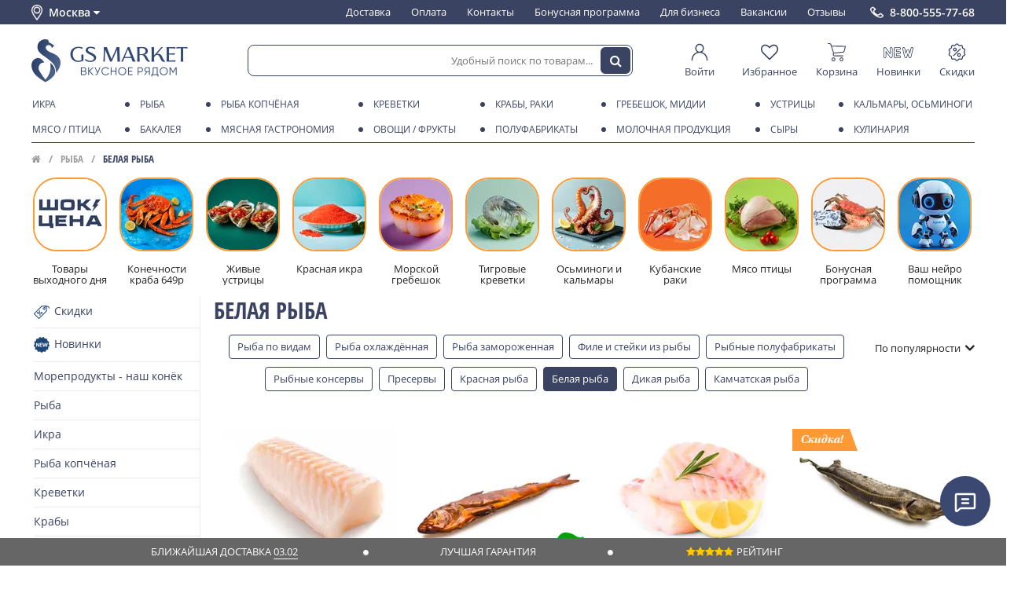

--- FILE ---
content_type: text/html; charset=utf-8
request_url: https://msk.gs.market/collection/belaya-ryba
body_size: 53450
content:
<!DOCTYPE html ><html lang="ru" class="html-collection">
<head><meta data-config="{&quot;collection_products_count&quot;:54}" name="page-config" content="" /><meta data-config="{&quot;money_with_currency_format&quot;:{&quot;delimiter&quot;:&quot; &quot;,&quot;separator&quot;:&quot;.&quot;,&quot;format&quot;:&quot;%n %u&quot;,&quot;unit&quot;:&quot;₽&quot;,&quot;show_price_without_cents&quot;:1},&quot;currency_code&quot;:&quot;RUR&quot;,&quot;currency_iso_code&quot;:&quot;RUB&quot;,&quot;default_currency&quot;:{&quot;title&quot;:&quot;Российский рубль&quot;,&quot;code&quot;:&quot;RUR&quot;,&quot;rate&quot;:1.0,&quot;format_string&quot;:&quot;%n %u&quot;,&quot;unit&quot;:&quot;₽&quot;,&quot;price_separator&quot;:&quot;&quot;,&quot;is_default&quot;:true,&quot;price_delimiter&quot;:&quot;&quot;,&quot;show_price_with_delimiter&quot;:true,&quot;show_price_without_cents&quot;:true},&quot;facebook&quot;:{&quot;pixelActive&quot;:false,&quot;currency_code&quot;:&quot;RUB&quot;,&quot;use_variants&quot;:null},&quot;vk&quot;:{&quot;pixel_active&quot;:null,&quot;price_list_id&quot;:null},&quot;new_ya_metrika&quot;:true,&quot;ecommerce_data_container&quot;:&quot;dataLayer&quot;,&quot;common_js_version&quot;:&quot;v2&quot;,&quot;vue_ui_version&quot;:null,&quot;feedback_captcha_enabled&quot;:null,&quot;account_id&quot;:980526,&quot;hide_items_out_of_stock&quot;:true,&quot;forbid_order_over_existing&quot;:false,&quot;minimum_items_price&quot;:null,&quot;enable_comparison&quot;:true,&quot;locale&quot;:&quot;ru&quot;,&quot;client_group&quot;:null,&quot;consent_to_personal_data&quot;:{&quot;active&quot;:false,&quot;obligatory&quot;:true,&quot;description&quot;:&quot;\u003cp\u003eНастоящим подтверждаю, что я ознакомлен и согласен с условиями \u003ca href=\&quot;/page/oferta\&quot; target=\&quot;blank\&quot;\u003eоферты и политики конфиденциальности\u003c/a\u003e.\u003c/p\u003e&quot;},&quot;recaptcha_key&quot;:&quot;6LfXhUEmAAAAAOGNQm5_a2Ach-HWlFKD3Sq7vfFj&quot;,&quot;recaptcha_key_v3&quot;:&quot;6LcZi0EmAAAAAPNov8uGBKSHCvBArp9oO15qAhXa&quot;,&quot;yandex_captcha_key&quot;:&quot;ysc1_ec1ApqrRlTZTXotpTnO8PmXe2ISPHxsd9MO3y0rye822b9d2&quot;,&quot;checkout_float_order_content_block&quot;:false,&quot;available_products_characteristics_ids&quot;:null,&quot;sber_id_app_id&quot;:&quot;5b5a3c11-72e5-4871-8649-4cdbab3ba9a4&quot;,&quot;theme_generation&quot;:2,&quot;quick_checkout_captcha_enabled&quot;:false,&quot;max_order_lines_count&quot;:500,&quot;sber_bnpl_min_amount&quot;:1000,&quot;sber_bnpl_max_amount&quot;:150000,&quot;counter_settings&quot;:{&quot;data_layer_name&quot;:&quot;dataLayer&quot;,&quot;new_counters_setup&quot;:true,&quot;add_to_cart_event&quot;:true,&quot;remove_from_cart_event&quot;:true,&quot;add_to_wishlist_event&quot;:true,&quot;purchase_event&quot;:true},&quot;site_setting&quot;:{&quot;show_cart_button&quot;:true,&quot;show_service_button&quot;:false,&quot;show_marketplace_button&quot;:false,&quot;show_quick_checkout_button&quot;:false},&quot;warehouses&quot;:[],&quot;captcha_type&quot;:&quot;google&quot;,&quot;human_readable_urls&quot;:false}" name="shop-config" content="" /><meta name='js-evnvironment' content='production' /><meta name='default-locale' content='ru' /><meta name='insales-redefined-api-methods' content="[]" /><script src="/packs/js/shop_bundle-2b0004e7d539ecb78a46.js"></script><script type="text/javascript" src="https://static.insales-cdn.com/assets/static-versioned/v3.72/static/libs/lodash/4.17.21/lodash.min.js"></script><script>dataLayer= []; dataLayer.push({
        event: 'view_item_list',
        ecommerce: {
          items: [{"item_name":"Дорада охлаждённая 300/400~700г","item_id":"230521865","item_price":"1271.00","items_list_id":"18410467","index":1},{"item_name":"Сибас охлаждённый 300/400~700г","item_id":"230521858","item_price":"1521.00","items_list_id":"18410467","index":2},{"item_name":"Пикша стейк охлажденный~600г","item_id":"235581469","item_price":"608.00","items_list_id":"18410467","index":3},{"item_name":"Треска стейк охлажденный~2.5кг","item_id":"235581459","item_price":"825.00","items_list_id":"18410467","index":4},{"item_name":"Судак филе охлажденное~1кг","item_id":"235581466","item_price":"1875.00","items_list_id":"18410467","index":5},{"item_name":"Треска филе охлажденное~2кг","item_id":"230523940","item_price":"1035.00","items_list_id":"18410467","index":6},{"item_name":"Спинки трески LOINS замороженные~700г","item_id":"230524447","item_price":"2271.00","items_list_id":"18410467","index":7},{"item_name":"Терпуг домашнего горячего копчения~600г","item_id":"230521620","item_price":"1258.00","items_list_id":"18410467","index":8},{"item_name":"Судак домашнего горячего копчения~450г","item_id":"230521626","item_price":"1289.00","items_list_id":"18410467","index":9},{"item_name":"Треска филе порционное~500г","item_id":"235581560","item_price":"2350.00","items_list_id":"18410467","index":10},{"item_name":"Стерлядь замороженная~800г","item_id":"235581681","item_price":"1738.00","items_list_id":"18410467","index":11},{"item_name":"Лещ стейк охлажденный~500г","item_id":"235581774","item_price":"670.00","items_list_id":"18410467","index":12},{"item_name":"Карп стейк охлажденный~1кг","item_id":"235581770","item_price":"1175.00","items_list_id":"18410467","index":13},{"item_name":"Толстолобик стейк охлажденный~700г","item_id":"235581760","item_price":"836.00","items_list_id":"18410467","index":14},{"item_name":"Толстолобик филе охлажденное~700г","item_id":"235581771","item_price":"1122.00","items_list_id":"18410467","index":15},{"item_name":"Хек замороженный~1кг","item_id":"235582229","item_price":"565.00","items_list_id":"18410467","index":16},{"item_name":"Палтус филе горячего копчения~200г","item_id":"235583516","item_price":"7950.00","items_list_id":"18410467","index":17},{"item_name":"Минтай филе без кожи замороженное~600г","item_id":"235584357","item_price":"625.00","items_list_id":"18410467","index":18},{"item_name":"Филе минтая замороженное, 1кг","item_id":"235585244","item_price":"745.00","items_list_id":"18410467","index":19},{"item_name":"Судак замороженный~1кг","item_id":"230522496","item_price":"570.00","items_list_id":"18410467","index":20},{"item_name":"Минтай дальневосточный без головы~1кг","item_id":"230523922","item_price":"425.00","items_list_id":"18410467","index":21},{"item_name":"Стейки трески замороженные~800г","item_id":"235581349","item_price":"1186.00","items_list_id":"18410467","index":22},{"item_name":"Пангасиус филе замороженное~1кг","item_id":"235581413","item_price":"510.00","items_list_id":"18410467","index":23},{"item_name":"Щука филе замороженное~800г","item_id":"235581565","item_price":"981.00","items_list_id":"18410467","index":24},{"item_name":"Осетр горячего копчения без кости~400г","item_id":"235581698","item_price":"7875.00","items_list_id":"18410467","index":25},{"item_name":"Дорадо замороженная 300/400~700г","item_id":"235581805","item_price":"1593.00","items_list_id":"18410467","index":26},{"item_name":"Юкола из щуки холодного копчения~350г","item_id":"235583208","item_price":"2243.00","items_list_id":"18410467","index":27},{"item_name":"Скумбрия Элитная холодного копчения~400г","item_id":"235583876","item_price":"1537.00","items_list_id":"18410467","index":28},{"item_name":"Палтус синекорый тушка~1.5кг","item_id":"235583886","item_price":"2150.00","items_list_id":"18410467","index":29},{"item_name":"Дорада филе охлажденное~500г","item_id":"235583974","item_price":"4100.00","items_list_id":"18410467","index":30},{"item_name":"Сибас филе охлажденное~500г","item_id":"235583979","item_price":"3380.00","items_list_id":"18410467","index":31},{"item_name":"Филе трески кубики~700г","item_id":"235584549","item_price":"784.00","items_list_id":"18410467","index":32},{"item_name":"Филе палтуса на коже замороженное~500г","item_id":"235584645","item_price":"3150.00","items_list_id":"18410467","index":33},{"item_name":"Омуль филе холодного копчения~300г","item_id":"235584700","item_price":"3300.00","items_list_id":"18410467","index":34},{"item_name":"Пикша тушка замороженная~600г","item_id":"235584743","item_price":"832.00","items_list_id":"18410467","index":35},{"item_name":"Зубатка синяя стейк замороженный~600г","item_id":"257837604","item_price":"475.00","items_list_id":"18410467","index":36},{"item_name":"Кефаль суповой набор замороженный~1кг","item_id":"257837658","item_price":"199.00","items_list_id":"18410467","index":37},{"item_name":"Стейки стерляди замороженные~500г","item_id":"257837606","item_price":"1950.00","items_list_id":"18410467","index":38},{"item_name":"Карп филе порционное~400г","item_id":"257836774","item_price":"1413.00","items_list_id":"18410467","index":39},{"item_name":"Сазан филе порционное~400г","item_id":"257836040","item_price":"1138.00","items_list_id":"18410467","index":40},{"item_name":"Судак филе порционное~400г","item_id":"319889427","item_price":"1873.00","items_list_id":"18410467","index":41},{"item_name":"Кефаль стейк охлажденный~500г","item_id":"322057414","item_price":"1100.00","items_list_id":"18410467","index":42},{"item_name":"Кефаль филе охлажденное~500г","item_id":"322057415","item_price":"1570.00","items_list_id":"18410467","index":43},{"item_name":"Лещ филе охлажденное~400г","item_id":"322057409","item_price":"950.00","items_list_id":"18410467","index":44},{"item_name":"Сазан филе охлажденное~800г","item_id":"319883794","item_price":"1144.00","items_list_id":"18410467","index":45},{"item_name":"Судак филе замороженное~1кг","item_id":"320037127","item_price":"1180.00","items_list_id":"18410467","index":46},{"item_name":"Щука филе охлажденное~1.3кг","item_id":"257837429","item_price":"1035.00","items_list_id":"18410467","index":47},{"item_name":"Камбала филе замороженное~800г","item_id":"325301651","item_price":"1031.00","items_list_id":"18410467","index":48},{"item_name":"Пикша филе охлажденное~500г","item_id":"325248862","item_price":"750.00","items_list_id":"18410467","index":49},{"item_name":"Стейки Дальневосточной кунджи~500г","item_id":"332672209","item_price":"1280.00","items_list_id":"18410467","index":50},{"item_name":"Белый Амур филе порционное~400г","item_id":"332729962","item_price":"1248.00","items_list_id":"18410467","index":51},{"item_name":"Филе морского окуня замороженное~500г","item_id":"343298100","item_price":"1090.00","items_list_id":"18410467","index":52},{"item_name":"Филе минтая замороженное на коже~1кг","item_id":"370544397","item_price":"465.00","items_list_id":"18410467","index":53},{"item_name":"Филе тилапии изумидай без кожи замороженое~280г","item_id":"271548840","item_price":"1179.00","items_list_id":"18410467","index":54}]
         }
      });</script>
<!--InsalesCounter -->
<script type="text/javascript">
(function() {
  if (typeof window.__insalesCounterId !== 'undefined') {
    return;
  }

  try {
    Object.defineProperty(window, '__insalesCounterId', {
      value: 980526,
      writable: true,
      configurable: true
    });
  } catch (e) {
    console.error('InsalesCounter: Failed to define property, using fallback:', e);
    window.__insalesCounterId = 980526;
  }

  if (typeof window.__insalesCounterId === 'undefined') {
    console.error('InsalesCounter: Failed to set counter ID');
    return;
  }

  let script = document.createElement('script');
  script.async = true;
  script.src = '/javascripts/insales_counter.js?7';
  let firstScript = document.getElementsByTagName('script')[0];
  firstScript.parentNode.insertBefore(script, firstScript);
})();
</script>
<!-- /InsalesCounter -->
      <!-- Google Tag Manager -->
      <script>(function(w,d,s,l,i){w[l]=w[l]||[];w[l].push({'gtm.start':
      new Date().getTime(),event:'gtm.js'});var f=d.getElementsByTagName(s)[0],
      j=d.createElement(s),dl=l!='dataLayer'?'&l='+l:'';j.async=true;j.src=
      'https://www.googletagmanager.com/gtm.js?id='+i+dl;f.parentNode.insertBefore(j,f);
      })(window,document,'script','dataLayer','GTM-TFFNT65');
      </script>
      <!-- End Google Tag Manager -->






<meta charset="utf-8" />
<!--[if IE]><script src="http://html5shiv.googlecode.com/svn/trunk/html5.js"></script><![endif]-->
	
<title>Белая рыба купить в Москве с доставкой на дом | Цены на филе или стейки белой рыбы в интернет магазине GS Market</title>

<meta content="ie=edge" http-equiv="x-ua-compatible" />
<meta name="keywords" content="Белая рыба купить в Москве с доставкой на дом | Цены на филе или стейки белой рыбы в интернет магазине GS Market" />
<meta name="description" content="Предлагаем купить охлажденную или замороженную рыбу с белым мясом в интернет магазине GS Market. Быстрая доставка по Москве. Низкие цены на белую рыбу." />
<meta name="viewport" content="width=device-width,initial-scale=1.0"/>
<meta name="format-detection" content="telephone=no">
<meta name="robots" content="noyaca"/>

<meta name="yandex-verification" content="6fac89db9c9f1487" /> 
<meta name="google-site-verification" content="3DPMSqLrwWAcwd7BOlkGPmDd1w_VQkhJMqhucwiJf2A" />
<meta name="facebook-domain-verification" content="" />




<link href="https://static.insales-cdn.com/assets/1/195/6602947/1769936727/favicon.ico" rel="shortcut icon" type="image/x-icon" />
<link rel="manifest" href="/manifest.json">
<meta name="msapplication-TileColor" content="#3a4872">
<meta name="msapplication-TileImage" content="https://static.insales-cdn.com/assets/1/195/6602947/1769936727/mstile-144x144.png">
<meta name="theme-color" content="#3a4872">





<meta property="og:site_name" content="GS MARKET">
  
<link type="text/css" rel="stylesheet" media="all" href="https://static.insales-cdn.com/assets/1/195/6602947/1769936727/theme.css" />




<script type="text/javascript">

window.page_harvest = {};
	
</script>
<script type="text/javascript" src="https://static.insales-cdn.com/assets/common-js/common.v2.25.28.js"></script>
<script src="https://static.insales-cdn.com/assets/1/195/6602947/1769936727/site.js" charset="utf-8"></script>

<link rel="stylesheet" href="https://cdn.jsdelivr.net/npm/fslightbox@3.4.1/index.min.css">
<script src="https://cdn.jsdelivr.net/npm/fslightbox@3.4.1/index.min.js"></script>
</head>



 





<body class="layout-common view-collection" data-layout="layout" data-template="collection" itemscope="" itemtype="http://schema.org/WebPage">

	
	
<section class="header-dashboard" data-ui="dashboard" data-place="collection"><div class="wrapper" data-ui="dashboard_wrapper">      <div class="header-dashboard__city" data-change-city="header">      Москва&nbsp;      <i class="fa fa-caret-down ico" aria-hidden="true" data-icon></i>      </div>      <div class="header-navigation header-navigation_on-white">      <ul class="header-navigation__menu-in">            <li class="header-navigation__element">      <a href="/page/shipping" class="header-navigation__element-link ">      Доставка      </a>      </li>            <li class="header-navigation__element">      <a href="/page/payment" class="header-navigation__element-link ">      Оплата      </a>      </li>            <li class="header-navigation__element">      <a href="/page/kontakty" class="header-navigation__element-link ">      Контакты      </a>      </li>            <li class="header-navigation__element">      <a href="/page/bonusnaya-programma" class="header-navigation__element-link ">      Бонусная программа      </a>      </li>            <li class="header-navigation__element">      <a href="/page/moreprodukty-optom" class="header-navigation__element-link ">      Для бизнеса      </a>      </li>            <li class="header-navigation__element">      <a href="/page/vakansii" class="header-navigation__element-link ">      Вакансии      </a>      </li>            <li class="header-navigation__element">      <a href="/page/response" class="header-navigation__element-link ">      Отзывы      </a>      </li>            </ul>      </div><a class="header-dashboard__phone" href="tel:8-800-555-77-68">8-800-555-77-68</a><div class="header-dashboard-mobile"><div class="header-dashboard-mobile__toggle" data-mpanel-trigger><i class="ln ln1"></i><i class="ln ln2"></i><i class="ln ln3"></i></div><a  href="/" class="header-dashboard-mobile__logo "></a><div class="header-dashboard-mobile__search-toggle" data-toggle-trigger="header_search"><i class="fa fa-search" aria-hidden="true"></i></div><div class="header-dashboard-mobile__cart js-minishopcart"><div class="header-dashboard-mobile__cart-panel" data-panel="minicart-info"><a href="/cart_items" class="link_d"><span class="ico" data-ui="minicart-icon"><i class="fa fa-shopping-cart"></i></span><span class="items_number" data-shopcart-items-count></span></a></div></div></div></div></section><div class="header-dashboard__spacer" data-ui="dashboard-spacer"></div><header class="header-primary  on-collection on-white" data-ui="header-primary" data-place="collection"><section class="header-primary__top" data-ui="header-primary_top"><div class="wrapper"><a href="/" class="header-primary__logo header-primary__logo_blue "></a><div class="header-search header-search_on-white" data-toggle-block="header_search" data-ui="header_search"><form action="/search" class="header-search__form"  method="get" data-header-search-form data-form="search_form_toolbar"><input type="hidden" name="lang" value="ru"><input class="header-search__input js-product-search" name="q" placeholder="Удобный поиск по товарам..." required="" type="text" autocomplete="off" data-header-search-form-input><button type="submit" class="header-search__button"  data-header-search-form-button><i class="fa fa-search"></i></button></form></div><div class="header-user-panel on-white"><a href="/client_account/session/new" class="header-user-panel__element" style="min-width: 60px;"><span class="header-user-panel__element-img"><svg class="icon-svg ico-dashboard-cabinet" xmlns="http://www.w3.org/2000/svg" fill-rule="evenodd" stroke-linejoin="round" stroke-miterlimit="2" clip-rule="evenodd" viewBox="0 0 32 32" height="10"><path d="M11.575,15.664c-6.122,1.89 -10.575,7.597 -10.575,14.336c0,0.552 0.448,1 1,1c0.552,-0 1,-0.448 1,-1c0,-7.175 5.825,-13 13,-13c7.175,0 13,5.825 13,13c-0,0.552 0.448,1 1,1c0.552,-0 1,-0.448 1,-1c-0,-6.739 -4.453,-12.446 -10.575,-14.336c2.154,-1.433 3.575,-3.884 3.575,-6.664c0,-4.415 -3.585,-8 -8,-8c-4.415,0 -8,3.585 -8,8c0,2.78 1.421,5.231 3.575,6.664Zm4.425,-12.664c3.311,0 6,2.689 6,6c0,3.311 -2.689,6 -6,6c-3.311,0 -6,-2.689 -6,-6c0,-3.311 2.689,-6 6,-6Z"/></svg></span><span class="header-user-panel__element-text ">Войти</span></a><a href="/page/wishlist" class="header-user-panel__element"><span class="header-user-panel__element-img"><svg class="icon-svg ico-dashboard-wishlist" version="1.1" xmlns="http://www.w3.org/2000/svg" viewBox="0 0 28 28" height="10"><path d="M26 9.312c0-4.391-2.969-5.313-5.469-5.313-2.328 0-4.953 2.516-5.766 3.484-0.375 0.453-1.156 0.453-1.531 0-0.812-0.969-3.437-3.484-5.766-3.484-2.5 0-5.469 0.922-5.469 5.313 0 2.859 2.891 5.516 2.922 5.547l9.078 8.75 9.063-8.734c0.047-0.047 2.938-2.703 2.938-5.563zM28 9.312c0 3.75-3.437 6.891-3.578 7.031l-9.734 9.375c-0.187 0.187-0.438 0.281-0.688 0.281s-0.5-0.094-0.688-0.281l-9.75-9.406c-0.125-0.109-3.563-3.25-3.563-7 0-4.578 2.797-7.313 7.469-7.313 2.734 0 5.297 2.156 6.531 3.375 1.234-1.219 3.797-3.375 6.531-3.375 4.672 0 7.469 2.734 7.469 7.313z"></path></svg></span><span class="header-user-panel__element-text">Избранное</span></a><a href="/cart_items" class="header-user-panel__element" data-panel="minicart-info"><span class="header-user-panel__element-img"><svg class="icon-svg ico-dashboard-cart" viewBox="0 0 197 191" version="1.1" xmlns="http://www.w3.org/2000/svg" height="10"><g id="#000000ff"><path  opacity="1.00" d=" M 1.52 0.00 L 22.56 0.00 C 29.58 1.10 36.04 5.72 38.80 12.34 C 40.70 16.95 41.96 21.79 43.61 26.50 C 92.73 27.20 141.86 27.87 190.98 28.53 C 193.31 28.34 195.27 29.59 197.00 30.98 L 197.00 33.83 C 193.31 49.43 189.58 65.03 185.79 80.61 C 183.36 90.69 174.10 98.48 163.79 99.33 C 131.80 102.66 99.80 106.02 67.80 109.32 C 66.38 112.61 64.67 116.11 65.46 119.80 C 66.27 125.26 71.26 129.80 76.85 129.71 C 106.26 129.83 135.68 129.66 165.09 129.79 C 168.75 129.23 171.77 133.48 169.76 136.68 C 168.70 138.78 166.16 138.97 164.10 138.97 C 137.75 138.92 111.39 138.94 85.03 138.95 C 79.36 138.91 73.35 139.52 68.12 136.84 C 59.51 132.91 54.58 122.78 56.38 113.55 C 56.69 109.56 60.51 106.02 59.05 101.95 C 49.63 73.95 40.37 45.89 31.03 17.87 C 29.76 13.66 26.30 10.03 21.86 9.32 C 15.93 8.47 9.92 9.41 3.97 8.88 C 2.22 8.93 1.15 7.42 0.00 6.35 L 0.00 1.79 C 1.36 2.07 1.87 1.47 1.52 0.00 M 46.61 35.70 C 53.69 57.10 60.77 78.50 67.87 99.90 C 99.60 96.64 131.34 93.38 163.07 90.09 C 170.78 89.65 176.69 82.91 177.58 75.49 C 180.57 62.89 183.76 50.35 186.72 37.75 C 140.01 37.06 93.31 36.38 46.61 35.70 Z" /><path  opacity="1.00" d=" M 44.38 161.36 C 47.64 154.79 54.64 150.27 61.99 150.10 C 69.24 149.71 76.50 153.56 80.30 159.73 C 84.54 166.36 84.42 175.46 79.99 181.97 C 76.85 186.82 71.56 189.96 65.93 191.00 L 60.02 191.00 C 54.60 190.18 49.49 187.33 46.25 182.87 C 41.62 176.82 40.89 168.12 44.38 161.36 M 60.33 159.52 C 55.14 160.59 51.13 165.65 51.40 170.98 C 51.46 176.99 56.98 182.22 62.99 181.96 C 69.22 182.04 74.70 176.19 74.18 169.97 C 74.00 163.21 66.89 157.85 60.33 159.52 Z" /><path  opacity="1.00" d=" M 131.67 160.70 C 135.06 154.46 141.87 150.26 148.98 150.10 C 156.23 149.72 163.48 153.57 167.26 159.76 C 171.50 166.39 171.35 175.47 166.93 181.97 C 163.79 186.82 158.51 189.96 152.88 191.00 L 146.97 191.00 C 141.07 190.13 135.56 186.77 132.37 181.69 C 128.32 175.52 128.06 167.13 131.67 160.70 M 147.40 159.49 C 144.50 160.10 141.87 161.88 140.24 164.35 C 136.30 169.86 138.82 178.38 145.05 180.96 C 151.64 184.25 160.34 179.39 161.05 172.08 C 162.32 164.63 154.71 157.67 147.40 159.49 Z" /></g></svg></span><span class="header-user-panel__element-text">Корзина</span><span class="header-user-panel__element-count"  data-shopcart-items-count></span></a><a href="/collection/novelties" class="header-user-panel__element"><span class="header-user-panel__element-img"><svg class="icon-svg ico-dashboard-new" viewBox="0 0 229 85" version="1.1" xmlns="http://www.w3.org/2000/svg" height="10"><g id="#000000ff"><path  d=" M 87.56 0.00 L 122.87 0.00 C 125.49 0.84 128.35 1.66 130.21 3.84 C 134.25 7.99 133.70 15.61 129.00 19.05 C 126.77 20.88 123.79 21.29 121.00 21.27 C 114.38 21.26 107.76 21.19 101.15 21.26 C 101.13 24.97 101.13 28.68 101.16 32.39 C 108.44 32.49 115.72 32.23 122.99 32.46 C 128.46 32.46 133.32 37.46 132.88 42.97 C 133.15 48.37 128.34 53.14 122.99 53.13 C 115.72 53.45 108.44 53.11 101.16 53.25 C 101.14 56.90 101.13 60.54 101.13 64.18 C 108.39 64.29 115.66 63.97 122.91 64.29 C 128.45 64.41 133.34 69.40 132.94 75.01 C 133.04 80.09 128.78 84.50 123.80 85.00 L 88.51 85.00 C 83.57 83.85 79.91 79.07 80.19 73.98 C 80.18 52.99 80.16 31.99 80.20 10.99 C 79.97 5.59 84.40 1.48 89.28 0.09 L 87.56 0.00 M 85.19 10.92 C 85.09 31.97 85.18 53.02 85.15 74.07 C 84.90 76.83 86.87 80.13 89.89 80.07 C 100.61 80.18 111.34 80.07 122.07 80.12 C 124.72 80.42 127.39 78.64 127.98 76.02 C 128.95 72.50 125.72 68.84 122.12 69.18 C 113.45 69.08 104.78 69.19 96.11 69.15 C 96.10 62.20 96.11 55.24 96.10 48.29 C 105.03 48.29 113.96 48.50 122.87 48.22 C 126.30 48.26 129.18 44.36 127.81 41.13 C 127.12 38.64 124.59 37.10 122.07 37.27 C 113.42 37.21 104.76 37.27 96.10 37.26 C 96.10 30.27 96.12 23.29 96.10 16.30 C 105.06 16.31 114.03 16.46 123.00 16.26 C 126.63 16.27 129.42 11.75 127.57 8.55 C 126.60 6.44 124.41 5.13 122.08 5.30 C 111.69 5.21 101.29 5.23 90.91 5.29 C 87.85 5.15 84.89 7.73 85.19 10.92 Z" /><path  d=" M 0.00 10.30 C 1.06 6.18 3.47 1.80 7.98 0.85 C 13.00 -0.88 17.98 2.32 20.57 6.49 C 29.73 18.71 38.75 31.03 48.11 43.08 C 48.39 32.05 47.90 20.99 48.33 9.97 C 48.59 3.50 55.81 -1.28 61.88 0.94 C 66.62 2.27 69.41 7.21 69.12 11.96 C 69.16 32.64 69.16 53.33 69.11 74.02 C 69.42 79.16 65.77 83.91 60.74 85.00 L 55.72 85.00 C 52.99 83.54 50.64 81.48 48.84 78.96 C 40.20 67.34 31.47 55.80 22.81 44.19 C 22.43 44.06 21.67 43.81 21.29 43.68 C 21.07 54.14 21.44 64.61 21.14 75.06 C 21.25 79.77 17.63 83.37 13.51 85.00 L 8.37 85.00 C 4.29 83.72 1.56 80.31 0.01 76.46 L 0.00 77.67 L 0.00 10.30 M 6.42 7.39 C 5.17 8.96 5.22 11.03 5.20 12.93 C 5.26 30.95 5.22 48.97 5.22 66.99 C 5.28 70.19 4.98 73.43 5.49 76.60 C 6.67 80.26 12.02 81.58 14.72 78.74 C 16.45 77.37 16.31 75.00 16.40 73.02 C 16.41 57.82 16.39 42.62 16.40 27.42 C 28.66 44.14 41.28 60.59 53.62 77.25 C 54.82 79.03 56.74 80.49 59.01 80.25 C 62.26 80.46 64.53 77.00 64.20 74.01 C 64.17 52.99 64.21 31.96 64.18 10.94 C 64.71 6.43 58.87 3.63 55.41 6.24 C 53.04 7.63 53.18 10.60 53.11 12.99 C 53.11 27.91 53.21 42.84 53.07 57.76 C 40.36 41.15 27.96 24.31 15.35 7.62 C 13.41 4.56 8.56 4.58 6.42 7.39 Z" /><path  d=" M 144.44 13.45 C 142.96 8.08 146.50 2.09 151.89 0.77 C 157.00 -0.74 162.84 2.47 164.31 7.58 C 167.19 16.93 168.58 26.71 171.95 35.90 C 174.30 31.58 175.11 26.66 177.24 22.26 C 180.60 15.56 191.47 15.25 195.29 21.67 C 197.70 26.06 198.52 31.10 200.45 35.71 C 201.35 34.46 202.20 33.13 202.53 31.60 C 204.54 23.58 206.33 15.50 208.57 7.55 C 210.01 2.44 215.84 -0.64 220.91 0.73 C 225.45 1.73 228.35 5.98 229.00 10.39 L 229.00 11.86 C 223.21 33.45 218.12 55.23 212.57 76.88 C 211.76 80.70 208.68 83.37 205.32 85.00 L 199.71 85.00 C 196.93 83.77 194.08 82.04 193.00 79.03 C 190.56 72.95 188.98 66.56 186.58 60.47 C 183.60 66.61 182.32 73.38 179.64 79.64 C 178.49 82.57 175.54 84.10 172.71 85.00 L 167.86 85.00 C 165.55 83.88 163.00 82.69 161.73 80.32 C 160.12 77.48 159.61 74.20 158.80 71.08 C 154.08 51.86 149.15 32.68 144.44 13.45 M 149.49 8.32 C 148.67 10.15 149.18 12.20 149.55 14.07 C 154.58 34.14 159.63 54.20 164.59 74.29 C 165.04 75.99 165.54 77.84 166.99 79.00 C 169.69 81.58 174.85 80.24 175.72 76.50 C 179.34 65.73 182.91 54.94 186.49 44.16 C 189.80 54.83 193.49 65.39 196.99 76.00 C 197.61 78.70 200.37 80.74 203.16 80.20 C 205.81 79.95 207.59 77.52 208.07 75.06 C 213.14 54.76 218.18 34.45 223.31 14.16 C 223.91 11.78 224.40 8.77 222.38 6.92 C 219.77 3.93 214.19 5.24 213.17 9.05 C 209.08 24.15 205.86 39.50 201.51 54.52 C 198.23 44.83 195.15 35.07 191.76 25.41 C 190.27 20.69 182.89 20.70 181.22 25.21 C 177.59 34.84 174.87 44.80 171.20 54.42 C 167.42 39.88 163.88 25.29 160.23 10.72 C 159.80 9.01 159.20 7.20 157.65 6.16 C 154.98 4.25 150.97 5.50 149.49 8.32 Z" /></g></svg></span><span class="header-user-panel__element-text">Новинки</span></a><a href="/collection/special" class="header-user-panel__element"><span class="header-user-panel__element-img"><svg  class="icon-svg ico-dashboard-discount"  viewBox="0 0 800 800" version="1.1" xmlns="http://www.w3.org/2000/svg" height="10"><g id="#1f3052ff"><path opacity="1.00" d=" M 388.51 10.64 C 409.34 7.54 431.27 14.98 446.09 29.89 C 461.68 44.96 477.27 60.03 492.86 75.10 C 497.84 80.05 505.11 82.59 512.09 81.60 C 534.38 78.53 556.64 75.28 578.93 72.20 C 595.91 69.92 613.68 74.34 627.54 84.42 C 641.54 94.42 651.38 109.95 654.52 126.86 C 658.47 148.94 662.26 171.05 666.20 193.14 C 667.36 200.17 671.93 206.51 678.30 209.73 C 697.88 220.15 717.49 230.50 737.07 240.92 C 750.45 248.04 761.35 259.73 767.37 273.65 C 774.08 288.89 774.83 306.63 769.48 322.39 C 767.66 327.93 764.88 333.09 762.36 338.32 C 754.03 355.33 745.72 372.34 737.39 389.34 C 733.47 396.43 733.71 405.32 737.71 412.32 C 747.14 431.55 756.54 450.79 765.95 470.04 C 772.19 482.66 774.44 497.23 772.14 511.14 C 769.48 527.90 760.20 543.49 746.73 553.82 C 741.00 558.37 734.34 561.49 727.93 564.94 C 711.39 573.72 694.83 582.47 678.30 591.27 C 671.93 594.49 667.36 600.84 666.20 607.87 C 662.27 629.94 658.48 652.04 654.53 674.11 C 651.72 689.13 643.68 703.12 632.05 713.05 C 617.65 725.53 597.83 731.36 578.96 728.81 C 558.79 726.00 538.63 723.11 518.46 720.28 C 514.31 719.73 510.12 718.79 505.93 719.42 C 501.02 720.07 496.41 722.43 492.88 725.88 C 478.97 739.33 465.07 752.77 451.16 766.21 C 446.75 770.44 442.48 774.87 437.44 778.39 C 425.20 787.17 409.96 791.68 394.91 790.95 C 378.58 790.29 362.67 783.38 350.91 772.06 C 336.32 758.00 321.78 743.90 307.21 729.83 C 304.13 726.89 301.22 723.62 297.35 721.71 C 292.95 719.40 287.82 718.74 282.94 719.51 C 266.66 721.81 250.38 724.12 234.09 726.42 C 222.09 727.98 209.94 730.71 197.81 728.59 C 179.93 725.93 163.34 715.73 152.91 700.97 C 147.02 692.71 143.04 683.13 141.28 673.14 C 137.43 651.38 133.66 629.60 129.80 607.83 C 128.63 600.81 124.05 594.47 117.68 591.26 C 98.12 580.85 78.52 570.51 58.95 560.10 C 46.01 553.21 35.39 542.06 29.26 528.74 C 22.17 513.59 21.04 495.80 26.12 479.87 C 27.59 475.04 29.79 470.48 32.03 465.97 C 41.00 447.64 49.97 429.32 58.93 410.99 C 62.14 404.73 62.32 397.03 59.23 390.68 C 49.45 370.54 39.54 350.46 29.74 330.32 C 23.29 316.97 21.34 301.51 24.39 287.00 C 28.26 267.76 41.02 250.62 58.26 241.29 C 78.07 230.71 97.94 220.26 117.76 209.71 C 124.11 206.47 128.66 200.12 129.81 193.10 C 133.75 171.01 137.53 148.89 141.49 126.80 C 144.52 110.64 153.64 95.72 166.70 85.73 C 180.76 74.79 199.24 69.85 216.89 72.18 C 239.23 75.27 261.54 78.52 283.88 81.60 C 290.86 82.60 298.14 80.08 303.13 75.12 C 319.05 59.73 334.96 44.32 350.90 28.95 C 361.12 19.12 374.46 12.59 388.51 10.64 M 393.50 55.61 C 389.09 56.48 385.02 58.73 381.81 61.86 C 365.87 77.24 349.97 92.66 334.02 108.03 C 322.51 119.11 307.02 125.95 291.06 126.82 C 282.95 127.43 274.92 125.88 266.92 124.79 C 250.25 122.43 233.57 120.08 216.90 117.72 C 212.59 117.12 208.19 116.22 203.86 117.20 C 194.73 118.87 187.20 126.65 185.73 135.81 C 181.81 157.86 178.02 179.94 174.08 201.98 C 170.57 221.47 157.98 239.03 140.66 248.61 C 120.48 259.45 100.17 270.05 79.98 280.87 C 69.92 286.17 65.27 299.52 70.07 309.87 C 80.08 330.76 90.47 351.47 100.51 372.35 C 109.25 391.09 108.52 413.72 98.93 432.00 C 89.33 451.69 79.60 471.32 70.09 491.06 C 65.26 501.42 69.90 514.82 79.98 520.13 C 96.29 528.86 112.66 537.47 128.99 546.15 C 135.77 549.83 142.86 553.07 148.95 557.88 C 162.00 567.87 171.10 582.81 174.07 598.97 C 178.09 621.32 181.87 643.72 185.93 666.06 C 188.02 677.33 199.59 685.69 210.95 684.08 C 233.61 681.00 256.22 677.63 278.88 674.57 C 299.02 671.96 320.04 679.15 334.48 693.40 C 350.46 708.80 366.37 724.27 382.37 739.65 C 390.52 747.61 404.65 747.87 413.06 740.15 C 429.81 724.20 446.30 707.96 463.04 691.99 C 477.36 678.65 497.65 672.08 517.07 674.55 C 539.74 677.63 562.38 681.00 585.05 684.09 C 596.42 685.68 607.99 677.32 610.08 666.05 C 613.59 646.67 616.91 627.24 620.34 607.84 C 621.47 601.39 622.43 594.86 624.70 588.69 C 630.15 573.16 641.54 559.88 655.99 552.02 C 675.98 541.33 696.06 530.82 716.05 520.12 C 726.06 514.82 730.70 501.53 725.96 491.19 C 717.87 474.30 709.51 457.53 701.33 440.69 C 698.05 433.81 694.26 427.11 692.15 419.74 C 687.41 404.02 688.75 386.60 695.76 371.76 C 705.74 351.08 716.01 330.54 725.94 309.84 C 730.71 299.51 726.08 286.19 716.05 280.89 C 699.52 272.04 682.92 263.32 666.37 254.51 C 659.78 250.95 652.90 247.77 647.00 243.09 C 633.95 233.08 624.87 218.13 621.91 201.96 C 617.90 179.66 614.14 157.31 610.08 135.02 C 608.04 123.69 596.39 115.28 584.98 116.92 C 562.33 120.01 539.71 123.37 517.06 126.45 C 496.91 129.03 475.89 121.80 461.46 107.54 C 445.68 92.32 429.93 77.06 414.15 61.83 C 408.83 56.54 400.87 54.07 393.50 55.61 Z" /><path  opacity="1.00" d=" M 295.56 198.68 C 312.17 196.20 329.53 198.85 344.56 206.38 C 361.39 214.70 375.21 228.93 383.01 246.01 C 390.91 263.08 392.62 282.89 387.88 301.08 C 383.62 317.70 373.94 332.85 360.75 343.81 C 348.19 354.33 332.43 360.99 316.11 362.57 C 298.91 364.33 281.19 360.53 266.27 351.77 C 249.79 342.21 236.79 326.79 230.24 308.89 C 223.43 290.54 223.49 269.75 230.40 251.43 C 240.53 223.82 266.41 202.78 295.56 198.68 M 300.48 243.61 C 289.63 245.72 279.96 252.94 274.76 262.69 C 269.61 272.16 268.88 283.91 272.86 293.93 C 276.46 303.26 283.96 311.00 293.17 314.88 C 302.22 318.79 312.83 318.88 321.94 315.12 C 331.86 311.13 339.86 302.70 343.32 292.58 C 346.69 282.96 345.86 271.98 341.07 262.99 C 333.72 248.54 316.37 240.16 300.48 243.61 Z" /><path  opacity="1.00" d=" M 542.55 229.70 C 551.50 227.89 561.23 232.17 565.95 239.98 C 571.59 248.74 569.95 261.21 562.28 268.26 C 463.57 366.91 364.84 465.54 266.12 564.18 C 262.23 568.37 256.83 571.21 251.09 571.61 C 243.30 572.33 235.32 568.61 230.85 562.21 C 226.05 555.62 225.34 546.36 229.03 539.09 C 230.67 535.59 233.52 532.90 236.23 530.23 C 332.43 434.08 428.66 337.97 524.85 241.82 C 529.92 236.75 535.01 230.77 542.55 229.70 Z" /><path  opacity="1.00" d=" M 476.60 438.82 C 492.86 436.52 509.80 439.16 524.53 446.44 C 541.38 454.68 555.26 468.82 563.15 485.84 C 570.88 502.31 572.83 521.38 568.75 539.10 C 565.04 555.41 556.16 570.46 543.78 581.69 C 530.97 593.40 514.38 600.93 497.11 602.74 C 481.00 604.50 464.38 601.44 450.03 593.91 C 433.18 585.17 419.52 570.46 412.10 552.99 C 404.96 536.39 403.57 517.40 408.12 499.92 C 412.02 484.69 420.47 470.68 432.03 460.02 C 444.27 448.64 460.03 441.11 476.60 438.82 M 481.45 483.72 C 471.48 485.50 462.40 491.54 456.85 500.00 C 450.82 508.98 449.04 520.65 452.11 531.02 C 454.85 540.61 461.62 548.95 470.42 553.64 C 478.76 558.19 488.88 559.33 498.03 556.79 C 508.36 554.02 517.28 546.57 521.93 536.95 C 526.70 527.27 526.93 515.49 522.54 505.63 C 516.00 490.04 498.08 480.38 481.45 483.72 Z" /></g></svg></span><span class="header-user-panel__element-text">Скидки</span></a></div></div></section></header><div class="header-primary__spacer"  data-ui="header-primary-spacer"></div><section class="header-catalog header-catalog_blue-menu on-collection blue-menu" data-ui="header-primary_catalog"><div class="header-catalog__wrapper wrapper"><nav class="header-catalog-menu" data-block="header-catalog-menu"><div class="header-catalog-menu__row"><div class="hc-menu_item__lvl0 col-1 has-children to-right  ikra blue-menu"><div class="hc-menu_item__lvl0-block  to-right row-1 "><a href="/collection/ikra" class="hc-menu_item__lvl0-link"><i class="hc-menu_item__lvl0-ico  icon-catalog  "></i>Икра</a></div><div class="hc-menu_item__lvl0-children  to-right row-1 lz" data-image-bg="url('https://static.insales-cdn.com/images/collections/1/3910/78106438/compact_medium_икра-черн.jpg')" data-webp-bg="url('https://static.insales-cdn.com/r/x0IccT7SZ7w/rs:fit:160:160:1/plain/images/collections/1/3910/78106438/compact_medium_%D0%B8%D0%BA%D1%80%D0%B0-%D1%87%D0%B5%D1%80%D0%BD.jpg@webp')" ><div class="hc-menu_item__lvl1-block columns-1 row"><div class="column"><a href="/collection/ikra-krasnaya" class="to-col-1 hc-menu_item__lvl1">Икра красная</a><a href="/collection/ikra-chyornaya" class="to-col-1 hc-menu_item__lvl1">Икра чёрная</a><a href="/collection/bez-konservantov" class="to-col-1 hc-menu_item__lvl1">Без консервантов</a><a href="/collection/ikra-schuki" class="to-col-1 hc-menu_item__lvl1">Икра щуки</a><a href="/collection/ikra-chastikovaya" class="to-col-1 hc-menu_item__lvl1">Икра частиковая</a><a href="/collection/ikra-morskih-ezhey" class="to-col-1 hc-menu_item__lvl1">Икра морского ежа</a></div></div></div></div><div class="hc-menu_item__lvl0 col-2 active active has-children to-right  ryba blue-menu"><div class="hc-menu_item__lvl0-block  to-right row-1 "><a href="/collection/ryba" class="hc-menu_item__lvl0-link"><i class="hc-menu_item__lvl0-ico  icon-catalog  "></i>Рыба</a></div><div class="hc-menu_item__lvl0-children  to-right row-1 lz" data-image-bg="url('https://static.insales-cdn.com/images/collections/1/3911/78106439/compact_medium_riba.jpg')" data-webp-bg="url('https://static.insales-cdn.com/r/VPhj3wykYQo/rs:fit:160:160:1/plain/images/collections/1/3911/78106439/compact_medium_riba.jpg@webp')" ><div class="hc-menu_item__lvl1-block columns-3 row"><div class="column"><a href="/collection/ryba-ohlazhdyonnaya" class="to-col-1 hc-menu_item__lvl1">Рыба охлаждённая</a><a href="/collection/ryba-zamorozhennaya" class="to-col-1 hc-menu_item__lvl1">Рыба замороженная</a><a href="/collection/file-i-steyki-iz-ryby" class="to-col-1 hc-menu_item__lvl1">Филе и стейки из рыбы</a><a href="/collection/rybnye-polufabrikaty-2" class="to-col-1 hc-menu_item__lvl1">Рыбные полуфабрикаты</a><a href="/collection/rybnaya-konservatsiya" class="to-col-1 hc-menu_item__lvl1">Рыбные консервы</a><a href="/collection/preservy" class="to-col-1 hc-menu_item__lvl1">Пресервы</a></div><div class="column"><a class="hc-menu_item__lvl2" href="/collection/forel">Форель</a><a class="hc-menu_item__lvl2" href="/collection/koryushka">Корюшка</a><a class="hc-menu_item__lvl2" href="/collection/dorada-i-sibas">Дорада и сибас</a><a class="hc-menu_item__lvl2" href="/collection/losos-semga">Лосось, семга</a><a class="hc-menu_item__lvl2" href="/collection/riba-os-i-ster">Осётр и стерлядь</a><a class="hc-menu_item__lvl2" href="/collection/treska">Треска</a><a class="hc-menu_item__lvl2" href="/collection/omul-i-muksun">Омуль, муксун, чир</a><a class="hc-menu_item__lvl2" href="/collection/paltus">Палтус</a><a class="hc-menu_item__lvl2" href="/collection/gorbusha-i-keta">Горбуша и кета</a><a class="hc-menu_item__lvl2" href="/collection/kambala">Камбала</a><a class="hc-menu_item__lvl2" href="/collection/tunets">Тунец</a><a class="hc-menu_item__lvl2" href="/collection/kizhuch-i-nerka">Кижуч и нерка</a><a class="hc-menu_item__lvl2" href="/collection/schuka">Щука</a><a class="hc-menu_item__lvl2" href="/collection/sudak">Судак</a><a class="hc-menu_item__lvl2" href="/collection/seld">Сельдь</a><a class="hc-menu_item__lvl2" href="/collection/sig">Сиг</a><a class="hc-menu_item__lvl2" href="/collection/minoga">Минога</a><a class="hc-menu_item__lvl2" href="/collection/ugor">Угорь</a></div><div class="column"><a href="/collection/krasnaya-ryba" class="to-col-3 hc-menu_item__lvl1">Красная рыба</a><a href="/collection/belaya-ryba" class="to-col-3 hc-menu_item__lvl1">Белая рыба</a><a href="/collection/dikaya-ryba" class="to-col-3 hc-menu_item__lvl1">Дикая рыба</a><a href="/collection/kamchatskaya-ryba" class="to-col-3 hc-menu_item__lvl1">Камчатская рыба</a><a href="/collection/yakutskaya-ryba" class="to-col-3 hc-menu_item__lvl1">Северная рыба</a><a href="/collection/katalog-1" class="to-col-3 hc-menu_item__lvl1">Каталог 1</a></div></div></div></div><div class="hc-menu_item__lvl0 col-3 has-children to-right  ryba-kopchyonaya blue-menu"><div class="hc-menu_item__lvl0-block  to-right row-1 "><a href="/collection/ryba-kopchyonaya" class="hc-menu_item__lvl0-link"><i class="hc-menu_item__lvl0-ico  icon-catalog  "></i>Рыба копчёная</a></div><div class="hc-menu_item__lvl0-children  to-right row-1 lz" data-image-bg="url('https://static.insales-cdn.com/images/collections/1/3929/78106457/compact_medium_рыба.jpg')" data-webp-bg="url('https://static.insales-cdn.com/r/X81-BGE6xyw/rs:fit:160:160:1/plain/images/collections/1/3929/78106457/compact_medium_%D1%80%D1%8B%D0%B1%D0%B0.jpg@webp')" ><div class="hc-menu_item__lvl1-block columns-1 row"><div class="column"><a href="/collection/ryba-slaboy-soli" class="to-col-1 hc-menu_item__lvl1">Рыба слабой соли</a><a href="/collection/ryba-hkopcheniya" class="to-col-1 hc-menu_item__lvl1">Рыба холодного копчения</a><a href="/collection/ryba-gkopcheniya" class="to-col-1 hc-menu_item__lvl1">Рыба горячего копчения</a><a href="/collection/ryba-vyalenaya" class="to-col-1 hc-menu_item__lvl1">Рыба вяленая</a></div></div></div></div><div class="hc-menu_item__lvl0 col-4 to-right  krevetki blue-menu"><div class="hc-menu_item__lvl0-block  to-right row-1 "><a href="/collection/krevetki" class="hc-menu_item__lvl0-link"><i class="hc-menu_item__lvl0-ico  icon-catalog  "></i>Креветки</a></div></div><div class="hc-menu_item__lvl0 col-5 to-left  kraby blue-menu"><div class="hc-menu_item__lvl0-block  to-left row-1 "><a href="/collection/kraby" class="hc-menu_item__lvl0-link"><i class="hc-menu_item__lvl0-ico  icon-catalog  "></i>Крабы, Раки</a></div></div><div class="hc-menu_item__lvl0 col-6 to-left  grebeshok-midii blue-menu"><div class="hc-menu_item__lvl0-block  to-left row-1 "><a href="/collection/grebeshok-midii" class="hc-menu_item__lvl0-link"><i class="hc-menu_item__lvl0-ico  icon-catalog  "></i>Гребешок, мидии</a></div></div><div class="hc-menu_item__lvl0 col-7 to-left  ustritsy blue-menu"><div class="hc-menu_item__lvl0-block  to-left row-1 "><a href="/collection/ustritsy" class="hc-menu_item__lvl0-link"><i class="hc-menu_item__lvl0-ico  icon-catalog  "></i>Устрицы</a></div></div><div class="hc-menu_item__lvl0 col-8 to-left  kalmary-osminogi blue-menu"><div class="hc-menu_item__lvl0-block  to-left row-1 "><a href="/collection/kalmary-osminogi" class="hc-menu_item__lvl0-link"><i class="hc-menu_item__lvl0-ico  icon-catalog  "></i>Кальмары, осьминоги</a></div></div><div class="hc-menu_item__lvl0 col-1 has-children to-right  myaso-ptitsa blue-menu"><div class="hc-menu_item__lvl0-block  to-right row-2 "><a href="/collection/myaso-ptitsa" class="hc-menu_item__lvl0-link"><i class="hc-menu_item__lvl0-ico  icon-catalog  "></i>Мясо / птица</a></div><div class="hc-menu_item__lvl0-children  to-right row-2 lz" data-image-bg="url('https://static.insales-cdn.com/images/collections/1/3935/78106463/compact_medium_мясо.jpg')" data-webp-bg="url('https://static.insales-cdn.com/r/rAVo5Y17_KQ/rs:fit:160:160:1/plain/images/collections/1/3935/78106463/compact_medium_%D0%BC%D1%8F%D1%81%D0%BE.jpg@webp')" ><div class="hc-menu_item__lvl1-block columns-2 row"><div class="column"><a href="/collection/ptitsa" class="to-col-1 hc-menu_item__lvl1">Птица</a><a href="/collection/govyadina-telyatina" class="to-col-1 hc-menu_item__lvl1">Говядина, телятина</a><a href="/collection/baranina-yagnyatina" class="to-col-1 hc-menu_item__lvl1">Баранина, ягнятина</a><a href="/collection/krolik" class="to-col-1 hc-menu_item__lvl1">Кролик</a><a href="/collection/svinina" class="to-col-1 hc-menu_item__lvl1">Свинина</a><a href="/collection/olenina" class="to-col-1 hc-menu_item__lvl1">Оленина</a><a href="/collection/konina" class="to-col-1 hc-menu_item__lvl1">Конина</a></div><div class="column"><a href="/collection/subprodukty" class="to-col-2 hc-menu_item__lvl1">Субпродукты</a><a href="/collection/myaso-dichi" class="to-col-2 hc-menu_item__lvl1">Мясо дичи</a><a href="/collection/kozlyatina" class="to-col-2 hc-menu_item__lvl1">Козлятина</a><a href="/collection/steyki" class="to-col-2 hc-menu_item__lvl1">Стейки</a></div></div></div></div><div class="hc-menu_item__lvl0 col-2 has-children to-right  bakaleya blue-menu"><div class="hc-menu_item__lvl0-block  to-right row-2 "><a href="/collection/bakaleya" class="hc-menu_item__lvl0-link"><i class="hc-menu_item__lvl0-ico  icon-catalog  "></i>Бакалея</a></div><div class="hc-menu_item__lvl0-children  to-right row-2 lz" data-image-bg="url('https://static.insales-cdn.com/images/collections/1/3943/78106471/compact_medium_bakal.jpg')" data-webp-bg="url('https://static.insales-cdn.com/r/oqKNBqsndPc/rs:fit:160:160:1/plain/images/collections/1/3943/78106471/compact_medium_bakal.jpg@webp')" ><div class="hc-menu_item__lvl1-block columns-2 row"><div class="column"><a href="/collection/hlebtsy" class="to-col-1 hc-menu_item__lvl1">Хлебцы</a><a href="/collection/varenya-dzhemy" class="to-col-1 hc-menu_item__lvl1">Варенья, джемы</a><a href="/collection/konservatsiya" class="to-col-1 hc-menu_item__lvl1">Консервация</a><a href="/collection/konditerskie-izdeliya" class="to-col-1 hc-menu_item__lvl1">Кондитерские изделия</a><a href="/collection/krupy" class="to-col-1 hc-menu_item__lvl1">Крупы</a><a href="/collection/masliny-i-olivki" class="to-col-1 hc-menu_item__lvl1">Маслины и оливки</a><a href="/collection/masla" class="to-col-1 hc-menu_item__lvl1">Масла</a><a href="/collection/myod" class="to-col-1 hc-menu_item__lvl1">Мёд</a><a href="/collection/muka" class="to-col-1 hc-menu_item__lvl1">Мука</a><a href="/collection/makarony-lapsha" class="to-col-1 hc-menu_item__lvl1">Макароны, лапша</a></div><div class="column"><a href="/collection/konservy" class="to-col-2 hc-menu_item__lvl1">Консервы</a><a href="/collection/napitki" class="to-col-2 hc-menu_item__lvl1">Напитки</a><a href="/collection/orehi-suhofrukty" class="to-col-2 hc-menu_item__lvl1">Орехи, сухофрукты</a><a href="/collection/produktsiya-iz-tryufelya" class="to-col-2 hc-menu_item__lvl1">Продукция из трюфеля</a><a href="/collection/sousy" class="to-col-2 hc-menu_item__lvl1">Соусы</a><a href="/collection/sol-i-sahar" class="to-col-2 hc-menu_item__lvl1">Соль и сахар</a><a href="/collection/spetsii" class="to-col-2 hc-menu_item__lvl1">Специи</a><a href="/collection/sneki" class="to-col-2 hc-menu_item__lvl1">Снеки</a><a href="/collection/urbech-pasty" class="to-col-2 hc-menu_item__lvl1">Урбеч, пасты</a><a href="/collection/chay" class="to-col-2 hc-menu_item__lvl1">Чай</a><a href="/collection/kofe-2" class="to-col-2 hc-menu_item__lvl1">Кофе</a></div></div></div></div><div class="hc-menu_item__lvl0 col-3 has-children to-right  myasnaya-gastronomiya blue-menu"><div class="hc-menu_item__lvl0-block  to-right row-2 "><a href="/collection/myasnaya-gastronomiya" class="hc-menu_item__lvl0-link"><i class="hc-menu_item__lvl0-ico  icon-catalog  "></i>Мясная гастрономия</a></div><div class="hc-menu_item__lvl0-children  to-right row-2 lz" data-image-bg="url('https://static.insales-cdn.com/images/collections/1/4013/78106541/compact_medium_kolbasa.jpg')" data-webp-bg="url('https://static.insales-cdn.com/r/yg3L3pOmfYI/rs:fit:160:160:1/plain/images/collections/1/4013/78106541/compact_medium_kolbasa.jpg@webp')" ><div class="hc-menu_item__lvl1-block columns-2 row"><div class="column"><a href="/collection/kolbasa" class="to-col-1 hc-menu_item__lvl1">Колбаса и ветчина</a><a href="/collection/sosiski-sardelki" class="to-col-1 hc-menu_item__lvl1">Сосиски и сардельки</a><a href="/collection/bekon-i-salo" class="to-col-1 hc-menu_item__lvl1">Бекон и сало</a><a href="/collection/tushenka" class="to-col-1 hc-menu_item__lvl1">Тушенка</a><a href="/collection/pashtet" class="to-col-1 hc-menu_item__lvl1">Паштеты</a><a href="/collection/fermerskaya" class="to-col-1 hc-menu_item__lvl1">Фермерские деликатесы</a><a href="/collection/syrovyalenye-delikatesy" class="to-col-1 hc-menu_item__lvl1">Сыровяленые деликатесы</a></div><div class="column"><a href="/collection/delikatesy" class="to-col-2 hc-menu_item__lvl1">Деликатесы</a><a href="/collection/dich" class="to-col-2 hc-menu_item__lvl1">Дичь</a><a href="/collection/fua-gra" class="to-col-2 hc-menu_item__lvl1">Фуа-гра</a><a href="/collection/riyety" class="to-col-2 hc-menu_item__lvl1">Рийеты</a></div></div></div></div><div class="hc-menu_item__lvl0 col-4 has-children to-right  ovoschi-frukty blue-menu"><div class="hc-menu_item__lvl0-block  to-right row-2 "><a href="/collection/ovoschi-frukty" class="hc-menu_item__lvl0-link"><i class="hc-menu_item__lvl0-ico  icon-catalog  "></i>Овощи / фрукты</a></div><div class="hc-menu_item__lvl0-children  to-right row-2 lz" data-image-bg="url('https://static.insales-cdn.com/images/collections/1/4019/78106547/compact_medium_compact_large_mango-2.jpg')" data-webp-bg="url('https://static.insales-cdn.com/r/Ipt_CTlUElY/rs:fit:160:160:1/plain/images/collections/1/4019/78106547/compact_medium_compact_large_mango-2.jpg@webp')" ><div class="hc-menu_item__lvl1-block columns-1 row"><div class="column"><a href="/collection/ovoschi" class="to-col-1 hc-menu_item__lvl1">Овощи</a><a href="/collection/frukty" class="to-col-1 hc-menu_item__lvl1">Фрукты</a><a href="/collection/yagody" class="to-col-1 hc-menu_item__lvl1">Ягоды</a><a href="/collection/griby" class="to-col-1 hc-menu_item__lvl1">Грибы</a></div></div></div></div><div class="hc-menu_item__lvl0 col-5 has-children to-left  polufabrikaty blue-menu"><div class="hc-menu_item__lvl0-block  to-left row-2 "><a href="/collection/polufabrikaty" class="hc-menu_item__lvl0-link"><i class="hc-menu_item__lvl0-ico  icon-catalog  "></i>Полуфабрикаты</a></div><div class="hc-menu_item__lvl0-children  to-left row-2 lz" data-image-bg="url('https://static.insales-cdn.com/images/collections/1/4023/78106551/compact_medium_pokuf-1.jpg')" data-webp-bg="url('https://static.insales-cdn.com/r/0eYcYvyzHJc/rs:fit:160:160:1/plain/images/collections/1/4023/78106551/compact_medium_pokuf-1.jpg@webp')" ><div class="hc-menu_item__lvl1-block columns-2 row"><div class="column"><a href="/collection/myasnye-polufabrikaty" class="to-col-2 hc-menu_item__lvl1">Мясные полуфабрикаты</a><a href="/collection/rybnye-polufabrikaty" class="to-col-2 hc-menu_item__lvl1">Рыбные полуфабрикаты</a><a href="/collection/ovoschnye-polufabrikaty" class="to-col-2 hc-menu_item__lvl1">Овощные полуфабрикаты</a><a href="/collection/iz-myasa-dikih-zhivotnyh" class="to-col-2 hc-menu_item__lvl1">Из мяса диких животных</a><a href="/collection/supy" class="to-col-2 hc-menu_item__lvl1">Суповые наборы</a><a href="/collection/shashlyk" class="to-col-2 hc-menu_item__lvl1">Шашлык</a><a href="/collection/chebureki" class="to-col-2 hc-menu_item__lvl1">Чебуреки</a></div><div class="column"><a href="/collection/pelmeni" class="to-col-1 hc-menu_item__lvl1">Пельмени</a><a href="/collection/vareniki" class="to-col-1 hc-menu_item__lvl1">Вареники</a><a href="/collection/kotlety" class="to-col-1 hc-menu_item__lvl1">Котлеты</a><a href="/collection/kolbaski" class="to-col-1 hc-menu_item__lvl1">Колбаски</a><a href="/collection/blinchiki" class="to-col-1 hc-menu_item__lvl1">Блинчики</a><a href="/collection/pitstsa" class="to-col-1 hc-menu_item__lvl1">Пицца и пироги</a><a href="/collection/testo" class="to-col-1 hc-menu_item__lvl1">Тесто</a><a href="/collection/farsh" class="to-col-1 hc-menu_item__lvl1">Фарш</a></div></div></div></div><div class="hc-menu_item__lvl0 col-6 has-children to-left  molochnaya-produktsiya blue-menu"><div class="hc-menu_item__lvl0-block  to-left row-2 "><a href="/collection/molochnaya-produktsiya" class="hc-menu_item__lvl0-link"><i class="hc-menu_item__lvl0-ico  icon-catalog  "></i>Молочная продукция</a></div><div class="hc-menu_item__lvl0-children  to-left row-2 lz" data-image-bg="url('https://static.insales-cdn.com/images/collections/1/4039/78106567/compact_medium_medium_moloko-1.jpg')" data-webp-bg="url('https://static.insales-cdn.com/r/rLK13-fiPr8/rs:fit:160:160:1/plain/images/collections/1/4039/78106567/compact_medium_medium_moloko-1.jpg@webp')" ><div class="hc-menu_item__lvl1-block columns-2 row"><div class="column"><a href="/collection/iz-koziego-moloka" class="to-col-2 hc-menu_item__lvl1">Из козьего молока</a><a href="/collection/iz-ovechiego-moloka-2" class="to-col-2 hc-menu_item__lvl1">Из овечьего молока</a><a href="/collection/yaytsa" class="to-col-2 hc-menu_item__lvl1">Яйца</a><a href="/collection/fermerskie-tovary" class="to-col-2 hc-menu_item__lvl1">Фермерские товары</a></div><div class="column"><a href="/collection/moloko" class="to-col-1 hc-menu_item__lvl1">Молоко</a><a href="/collection/tvorog-smetana" class="to-col-1 hc-menu_item__lvl1">Творог, сметана</a><a href="/collection/yogurty" class="to-col-1 hc-menu_item__lvl1">Йогурты</a><a href="/collection/kislomolochnaya-produktsiya" class="to-col-1 hc-menu_item__lvl1">Кисломолочная продукция</a><a href="/collection/slivki" class="to-col-1 hc-menu_item__lvl1">Сливки</a><a href="/collection/maslo-slivochnoe" class="to-col-1 hc-menu_item__lvl1">Масло сливочное</a></div></div></div></div><div class="hc-menu_item__lvl0 col-7 has-children to-left  syry blue-menu"><div class="hc-menu_item__lvl0-block  to-left row-2 "><a href="/collection/syry" class="hc-menu_item__lvl0-link"><i class="hc-menu_item__lvl0-ico  icon-catalog  "></i>Сыры</a></div><div class="hc-menu_item__lvl0-children  to-left row-2 lz" data-image-bg="url('https://static.insales-cdn.com/images/collections/1/4046/78106574/compact_medium_syry.jpg')" data-webp-bg="url('https://static.insales-cdn.com/r/R4x8WvIZRh8/rs:fit:160:160:1/plain/images/collections/1/4046/78106574/compact_medium_syry.jpg@webp')" ><div class="hc-menu_item__lvl1-block columns-2 row"><div class="column"><a href="/collection/fermerskie" class="to-col-2 hc-menu_item__lvl1">Фермерские сыры</a><a href="/collection/schveytsarskie" class="to-col-2 hc-menu_item__lvl1">Швейцарские сыры</a><a href="/collection/iz-koroviego-moloka" class="to-col-2 hc-menu_item__lvl1">Из коровьего молока</a><a href="/collection/iz-koziego-moloka-2" class="to-col-2 hc-menu_item__lvl1">Из козьего молока</a><a href="/collection/iz-ovechiego-moloka" class="to-col-2 hc-menu_item__lvl1">Из овечьего молока</a><a href="/collection/fondyu" class="to-col-2 hc-menu_item__lvl1">Фондю</a></div><div class="column"><a href="/collection/tverdye-syry" class="to-col-1 hc-menu_item__lvl1">Твердые сыры</a><a href="/collection/polutverdye-syry" class="to-col-1 hc-menu_item__lvl1">Полутвердые сыры</a><a href="/collection/myagkie-syry" class="to-col-1 hc-menu_item__lvl1">Мягкие сыры</a><a href="/collection/syry-c-plesenyu" class="to-col-1 hc-menu_item__lvl1">Сыры c плесенью</a></div></div></div></div><div class="hc-menu_item__lvl0 col-8 has-children to-left  gotovye-blyuda blue-menu"><div class="hc-menu_item__lvl0-block  to-left row-2 "><a href="/collection/gotovye-blyuda" class="hc-menu_item__lvl0-link"><i class="hc-menu_item__lvl0-ico  icon-catalog  "></i>Кулинария</a></div><div class="hc-menu_item__lvl0-children  to-left row-2 lz" data-image-bg="url('https://static.insales-cdn.com/images/collections/1/4106/89780234/compact_medium_gotovye-blyuda.jpg')" data-webp-bg="url('https://static.insales-cdn.com/r/Mtt3TadmnU4/rs:fit:160:160:1/plain/images/collections/1/4106/89780234/compact_medium_gotovye-blyuda.jpg@webp')" ><div class="hc-menu_item__lvl1-block columns-1 row"><div class="column"><a href="/collection/gs-market" class="to-col-1 hc-menu_item__lvl1">Фирменные полуфабрикаты</a></div></div></div></div></div></nav></div></section><div class="mobile-panel" data-mobile-panel><div class="mobile-panel__close" data-mpanel-trigger><i class="fa fa-times" aria-hidden="true"></i></div><div class="mobile-panel__wrapper"><div class="mobile-panel__search"><div class="header-search header-search_in-mobile-menu"><form action="/search" class="header-search__form"  method="get" data-form="mobile_menu"><input  name="q" class="header-search__input" placeholder="Поиск по 5000 товарам" required="" type="text" autocomplete="off" data-header-search-form-input><button type="submit" class="header-search__button"  data-header-search-form-button>Найти</button></form></div></div><div class="mobile-panel__catalog"><div class="mobile-catalog"><a href="/collection/special" class="mcat-item " ><span class="mcat-item__ico"><span class="mcat-item__ico-img lz" data-image-bg="url(https://static.insales-cdn.com/r/8dT2jy5-TAA/rs:fit:54:54:1/plain/files/1/1431/24602007/original/%D1%81%D0%BA%D0%B8%D0%B4%D0%BA%D0%B8_75e01024aada14d0fe7cfd7e249ddc7e.png@png)"data-webp-bg="url(https://static.insales-cdn.com/r/R66NYTZ0dbg/rs:fit:54:54:1/plain/files/1/1431/24602007/original/%D1%81%D0%BA%D0%B8%D0%B4%D0%BA%D0%B8_75e01024aada14d0fe7cfd7e249ddc7e.png@webp)"></span></span><span class="mcat-item__title">Скидки</span></a><a href="/collection/novelties" class="mcat-item " ><span class="mcat-item__ico"><span class="mcat-item__ico-img lz" data-image-bg="url(https://static.insales-cdn.com/r/Etyr94rLTHo/rs:fit:54:54:1/plain/files/1/1437/24602013/original/%D0%BD%D0%BE%D0%B2%D0%B8%D0%BD%D0%BA%D0%B8_0aff7231865f670643b7fc0075270a96.png@png)"data-webp-bg="url(https://static.insales-cdn.com/r/z-2m7dsXnj8/rs:fit:54:54:1/plain/files/1/1437/24602013/original/%D0%BD%D0%BE%D0%B2%D0%B8%D0%BD%D0%BA%D0%B8_0aff7231865f670643b7fc0075270a96.png@webp)"></span></span><span class="mcat-item__title">Новинки</span></a><a href="/collection/moreprodukty" class="mcat-item " ><span class="mcat-item__ico"><span class="mcat-item__ico-img lz" data-image-bg="url(https://static.insales-cdn.com/r/BFKwr4-gyeo/rs:fit:54:54:1/plain/files/1/2662/24603238/original/%D0%BC%D0%BE%D1%80%D0%B5%D0%BF%D1%80%D0%BE%D0%B4%D1%83%D0%BA%D1%82%D1%8B_007e38968037b9ec021f17ecb3b438b0.jpg@jpg)"data-webp-bg="url(https://static.insales-cdn.com/r/lBs9mouLf9g/rs:fit:54:54:1/plain/files/1/2662/24603238/original/%D0%BC%D0%BE%D1%80%D0%B5%D0%BF%D1%80%D0%BE%D0%B4%D1%83%D0%BA%D1%82%D1%8B_007e38968037b9ec021f17ecb3b438b0.jpg@webp)"></span></span><span class="mcat-item__title">Морепродукты - наш конёк</span></a><a href="/collection/ikra" class="mcat-item has-children " data-mcat-trigger="ikra"><span class="mcat-item__ico"><i class="gs-icon icon-catalog icon-menu-cat__ikra"></i></span><span class="mcat-item__title">Икра</span></a><a href="/collection/ryba" class="mcat-item has-children " data-mcat-trigger="ryba"><span class="mcat-item__ico"><i class="gs-icon icon-catalog icon-menu-cat__ryba"></i></span><span class="mcat-item__title">Рыба</span></a><a href="/collection/ryba-kopchyonaya" class="mcat-item has-children " data-mcat-trigger="ryba-kopchyonaya"><span class="mcat-item__ico"><span class="mcat-item__ico-img lz" data-image-bg="url(https://static.insales-cdn.com/r/HIInAWS7S2k/rs:fit:54:54:1/plain/files/1/2667/24603243/original/%D1%80%D1%8B%D0%B1%D0%B0_%D0%BA%D0%BE%D0%BF%D1%87%D0%B5%D0%BD%D0%B0%D1%8F_da178790c6b51f85b182eb7e8fc32c65.jpg@jpg)"data-webp-bg="url(https://static.insales-cdn.com/r/GBGZhuX9V5w/rs:fit:54:54:1/plain/files/1/2667/24603243/original/%D1%80%D1%8B%D0%B1%D0%B0_%D0%BA%D0%BE%D0%BF%D1%87%D0%B5%D0%BD%D0%B0%D1%8F_da178790c6b51f85b182eb7e8fc32c65.jpg@webp)"></span></span><span class="mcat-item__title">Рыба копчёная</span></a><a href="/collection/krevetki" class="mcat-item " ><span class="mcat-item__ico"><span class="mcat-item__ico-img lz" data-image-bg="url(https://static.insales-cdn.com/r/Ft3gbMt1TK8/rs:fit:54:54:1/plain/files/1/2696/24603272/original/%D0%BA%D1%80%D0%B5%D0%B2%D0%B5%D1%82%D0%BA%D0%B8_fc58a4b202b502a41e8f6b2acb8cab77.jpg@jpg)"data-webp-bg="url(https://static.insales-cdn.com/r/bkIP2zD80CY/rs:fit:54:54:1/plain/files/1/2696/24603272/original/%D0%BA%D1%80%D0%B5%D0%B2%D0%B5%D1%82%D0%BA%D0%B8_fc58a4b202b502a41e8f6b2acb8cab77.jpg@webp)"></span></span><span class="mcat-item__title">Креветки</span></a><a href="/collection/kraby" class="mcat-item " ><span class="mcat-item__ico"><span class="mcat-item__ico-img lz" data-image-bg="url(https://static.insales-cdn.com/r/J9DNxDmWla0/rs:fit:54:54:1/plain/files/1/2704/24603280/original/%D0%BA%D1%80%D0%B0%D0%B1%D1%8B_76bee0cd288b3680080d760eb20740f1.jpg@jpg)"data-webp-bg="url(https://static.insales-cdn.com/r/wlsD6DJvZX0/rs:fit:54:54:1/plain/files/1/2704/24603280/original/%D0%BA%D1%80%D0%B0%D0%B1%D1%8B_76bee0cd288b3680080d760eb20740f1.jpg@webp)"></span></span><span class="mcat-item__title">Крабы, Раки</span></a><a href="/collection/grebeshok-midii" class="mcat-item " ><span class="mcat-item__ico"><span class="mcat-item__ico-img lz" data-image-bg="url(https://static.insales-cdn.com/r/QkMz5rGoQng/rs:fit:54:54:1/plain/files/1/2711/24603287/original/%D0%B3%D1%80%D0%B5%D0%B1%D0%B5%D1%88%D0%BE%D0%BA_%D0%BC%D0%B8%D0%B4%D0%B8%D0%B8_f978579834c3080887c5db42c4201f8c.jpg@jpg)"data-webp-bg="url(https://static.insales-cdn.com/r/z6z0HYxUss0/rs:fit:54:54:1/plain/files/1/2711/24603287/original/%D0%B3%D1%80%D0%B5%D0%B1%D0%B5%D1%88%D0%BE%D0%BA_%D0%BC%D0%B8%D0%B4%D0%B8%D0%B8_f978579834c3080887c5db42c4201f8c.jpg@webp)"></span></span><span class="mcat-item__title">Гребешок, мидии</span></a><a href="/collection/ustritsy" class="mcat-item " ><span class="mcat-item__ico"><span class="mcat-item__ico-img lz" data-image-bg="url(https://static.insales-cdn.com/r/NQdVi3J-75U/rs:fit:54:54:1/plain/files/1/2746/24603322/original/%D1%83%D1%81%D1%82%D1%80%D0%B8%D1%86%D1%8B_4205698f184b6883cfa51999f94bb4fc.jpg@jpg)"data-webp-bg="url(https://static.insales-cdn.com/r/g2ldNwVJKI8/rs:fit:54:54:1/plain/files/1/2746/24603322/original/%D1%83%D1%81%D1%82%D1%80%D0%B8%D1%86%D1%8B_4205698f184b6883cfa51999f94bb4fc.jpg@webp)"></span></span><span class="mcat-item__title">Устрицы</span></a><a href="/collection/kalmary-osminogi" class="mcat-item " ><span class="mcat-item__ico"><span class="mcat-item__ico-img lz" data-image-bg="url(https://static.insales-cdn.com/r/aB1LmKs49p8/rs:fit:54:54:1/plain/files/1/2750/24603326/original/%D0%BE%D1%81%D1%8C%D0%BC%D0%B8%D0%BD%D0%BE%D0%B3%D0%B8_1cd6e703c76754b38865d02e2c50c98e.jpg@jpg)"data-webp-bg="url(https://static.insales-cdn.com/r/1Wtndgk86HI/rs:fit:54:54:1/plain/files/1/2750/24603326/original/%D0%BE%D1%81%D1%8C%D0%BC%D0%B8%D0%BD%D0%BE%D0%B3%D0%B8_1cd6e703c76754b38865d02e2c50c98e.jpg@webp)"></span></span><span class="mcat-item__title">Кальмары, осьминоги</span></a><a href="/collection/myaso-ptitsa" class="mcat-item has-children " data-mcat-trigger="myaso-ptitsa"><span class="mcat-item__ico"><i class="gs-icon icon-catalog icon-menu-cat__myaso-ptitsa"></i></span><span class="mcat-item__title">Мясо / птица</span></a><a href="/collection/myasnaya-gastronomiya" class="mcat-item has-children " data-mcat-trigger="myasnaya-gastronomiya"><span class="mcat-item__ico"><i class="gs-icon icon-catalog icon-menu-cat__myasnaya-gastronomiya"></i></span><span class="mcat-item__title">Мясная гастрономия</span></a><a href="/collection/molochnaya-produktsiya" class="mcat-item has-children " data-mcat-trigger="molochnaya-produktsiya"><span class="mcat-item__ico"><i class="gs-icon icon-catalog icon-menu-cat__molochnaya-produktsiya"></i></span><span class="mcat-item__title">Молочная продукция</span></a><a href="/collection/syry" class="mcat-item has-children " data-mcat-trigger="syry"><span class="mcat-item__ico"><i class="gs-icon icon-catalog icon-menu-cat__syry"></i></span><span class="mcat-item__title">Сыры</span></a><a href="/collection/polufabrikaty" class="mcat-item has-children " data-mcat-trigger="polufabrikaty"><span class="mcat-item__ico"><i class="gs-icon icon-catalog icon-menu-cat__polufabrikaty"></i></span><span class="mcat-item__title">Полуфабрикаты</span></a><a href="/collection/bakaleya" class="mcat-item has-children " data-mcat-trigger="bakaleya"><span class="mcat-item__ico"><i class="gs-icon icon-catalog icon-menu-cat__bakaleya"></i></span><span class="mcat-item__title">Бакалея</span></a><a href="/collection/napitki" class="mcat-item " ><span class="mcat-item__ico"><i class="gs-icon icon-catalog icon-menu-cat__napitki"></i></span><span class="mcat-item__title">Напитки</span></a><a href="/collection/chay-kofe" class="mcat-item has-children " data-mcat-trigger="chay-kofe"><span class="mcat-item__ico"><i class="gs-icon icon-catalog icon-menu-cat__chay-kofe"></i></span><span class="mcat-item__title">Чай / кофе</span></a><a href="/collection/ovoschi-frukty" class="mcat-item has-children " data-mcat-trigger="ovoschi-frukty"><span class="mcat-item__ico"><i class="gs-icon icon-catalog icon-menu-cat__ovoschi-frukty"></i></span><span class="mcat-item__title">Овощи / фрукты</span></a><a href="/collection/tovary-dlya-doma" class="mcat-item has-children " data-mcat-trigger="tovary-dlya-doma"><span class="mcat-item__ico"><span class="mcat-item__ico-img lz" data-image-bg="url(https://static.insales-cdn.com/r/5lmEL4JRebs/rs:fit:54:54:1/plain/files/1/2755/24603331/original/%D1%82%D0%BE%D0%B2%D0%B0%D1%80%D1%8B_%D0%B4%D0%BB%D1%8F_%D0%B4%D0%BE%D0%BC%D0%B0.jpg@jpg)"data-webp-bg="url(https://static.insales-cdn.com/r/E-6Uz0B7UBE/rs:fit:54:54:1/plain/files/1/2755/24603331/original/%D1%82%D0%BE%D0%B2%D0%B0%D1%80%D1%8B_%D0%B4%D0%BB%D1%8F_%D0%B4%D0%BE%D0%BC%D0%B0.jpg@webp)"></span></span><span class="mcat-item__title">Товары для дома</span></a><a href="/collection/gs-market" class="mcat-item " ><span class="mcat-item__ico"><span class="mcat-item__ico-img lz" data-image-bg="url(https://static.insales-cdn.com/r/hzmh8o37nXU/rs:fit:54:54:1/plain/files/1/1464/24602040/original/%D1%84%D0%B8%D1%80%D0%BC%D0%B5%D0%BD%D0%BD%D1%8B%D0%B5_%D0%BF%D0%BE%D0%BB%D1%83%D1%84%D0%B0%D0%B1%D1%80%D0%B8%D0%BA%D0%B0%D1%82%D1%8B_d9bbde4a1cf4eb3b5bcc0d0c9a905c14.jpg@jpg)"data-webp-bg="url(https://static.insales-cdn.com/r/kIQrlamnMcw/rs:fit:54:54:1/plain/files/1/1464/24602040/original/%D1%84%D0%B8%D1%80%D0%BC%D0%B5%D0%BD%D0%BD%D1%8B%D0%B5_%D0%BF%D0%BE%D0%BB%D1%83%D1%84%D0%B0%D0%B1%D1%80%D0%B8%D0%BA%D0%B0%D1%82%D1%8B_d9bbde4a1cf4eb3b5bcc0d0c9a905c14.jpg@webp)"></span></span><span class="mcat-item__title">Фирменные полуфабрикаты</span></a><a href="/collection/zhivye" class="mcat-item " ><span class="mcat-item__ico"><span class="mcat-item__ico-img lz" data-image-bg="url(https://static.insales-cdn.com/r/ITkIYoat1PE/rs:fit:54:54:1/plain/files/1/1446/24602022/original/%D0%B6%D0%B8%D0%B2%D1%8B%D0%B5_%D0%BC%D0%BE%D1%80%D0%B5%D0%BF%D1%80%D0%BE%D0%B4%D1%83%D0%BA%D1%82%D1%8B_702bfe369dcd8a48975a9783b2940c0c.png@png)"data-webp-bg="url(https://static.insales-cdn.com/r/oSXB12aNLHU/rs:fit:54:54:1/plain/files/1/1446/24602022/original/%D0%B6%D0%B8%D0%B2%D1%8B%D0%B5_%D0%BC%D0%BE%D1%80%D0%B5%D0%BF%D1%80%D0%BE%D0%B4%D1%83%D0%BA%D1%82%D1%8B_702bfe369dcd8a48975a9783b2940c0c.png@webp)"></span></span><span class="mcat-item__title">Живые морепродукты</span></a><a href="/collection/zdorovoe-pitanie" class="mcat-item " ><span class="mcat-item__ico"><span class="mcat-item__ico-img lz" data-image-bg="url(https://static.insales-cdn.com/r/-PweCj3x_Ds/rs:fit:54:54:1/plain/files/1/7015/32054119/original/%D0%B7%D0%B4%D0%BE%D1%80%D0%BE%D0%B2%D0%BE%D0%B5_%D0%BF%D0%B8%D1%82%D0%B0%D0%BD%D0%B8%D0%B55_1699457868481-1699457869313.jpg@jpg)"data-webp-bg="url(https://static.insales-cdn.com/r/G65JHxastoQ/rs:fit:54:54:1/plain/files/1/7015/32054119/original/%D0%B7%D0%B4%D0%BE%D1%80%D0%BE%D0%B2%D0%BE%D0%B5_%D0%BF%D0%B8%D1%82%D0%B0%D0%BD%D0%B8%D0%B55_1699457868481-1699457869313.jpg@webp)"></span></span><span class="mcat-item__title">Здоровое питание</span></a><a href="/collection/fermerskie-produkty" class="mcat-item " ><span class="mcat-item__ico"><span class="mcat-item__ico-img lz" data-image-bg="url(https://static.insales-cdn.com/r/bNV8ZxUGq94/rs:fit:54:54:1/plain/files/1/3089/32263185/original/%D1%84%D0%B5%D1%80%D0%BC%D0%B5%D1%80%D1%81%D0%BA%D0%B8%D0%B5_%D0%BF%D1%80%D0%BE%D0%B4%D1%83%D0%BA%D1%82%D1%8B_503579.jpg@jpg)"data-webp-bg="url(https://static.insales-cdn.com/r/Lbmts13xOvk/rs:fit:54:54:1/plain/files/1/3089/32263185/original/%D1%84%D0%B5%D1%80%D0%BC%D0%B5%D1%80%D1%81%D0%BA%D0%B8%D0%B5_%D0%BF%D1%80%D0%BE%D0%B4%D1%83%D0%BA%D1%82%D1%8B_503579.jpg@webp)"></span></span><span class="mcat-item__title">Фермерские продукты</span></a><a href="/collection/aziatskaya-kuhnya" class="mcat-item " ><span class="mcat-item__ico"><span class="mcat-item__ico-img lz" data-image-bg="url(https://static.insales-cdn.com/r/jyM5nz2UPPo/rs:fit:54:54:1/plain/files/1/2370/30271810/original/aziatskaya-kuhnya-1689085671692.png@png)"data-webp-bg="url(https://static.insales-cdn.com/r/W4LUFhRo2RY/rs:fit:54:54:1/plain/files/1/2370/30271810/original/aziatskaya-kuhnya-1689085671692.png@webp)"></span></span><span class="mcat-item__title">Азиатская кухня</span></a><a href="/collection/italyanskaya-kuhnya" class="mcat-item " ><span class="mcat-item__ico"><span class="mcat-item__ico-img lz" data-image-bg="url(https://static.insales-cdn.com/r/V_yPPVBNFBA/rs:fit:54:54:1/plain/files/1/2408/30271848/original/italyanskaya-kuhnya-1689085840310.png@png)"data-webp-bg="url(https://static.insales-cdn.com/r/Ud2blbDabWQ/rs:fit:54:54:1/plain/files/1/2408/30271848/original/italyanskaya-kuhnya-1689085840310.png@webp)"></span></span><span class="mcat-item__title">Итальянская кухня</span></a></div></div><div class="mobile-panel__menu"><a href="/page/wishlist" class="mobile-panel__menu-item"><i class="mobile-panel__menu-item-ico fa fa-heart-o" aria-hidden="true"></i>Избранное</a><a href="/client_account/session/new" class="mobile-panel__menu-item"><i class="mobile-panel__menu-item-ico  fa fa-user-o" aria-hidden="true"></i>Личный кабинет</a><a href="/page/shipping" class="mobile-panel__menu-item">Доставка</a><a href="/page/payment" class="mobile-panel__menu-item">Оплата</a><a href="/page/kontakty" class="mobile-panel__menu-item">Контакты</a><a href="/page/bonusnaya-programma" class="mobile-panel__menu-item">Бонусная программа</a><a href="/page/moreprodukty-optom" class="mobile-panel__menu-item">Для бизнеса</a><a href="/page/vakansii" class="mobile-panel__menu-item">Вакансии</a><a href="/page/response" class="mobile-panel__menu-item">Отзывы</a></div><div class="mobile-panel__infobar infobar-mobile row" data-infobar data-widget="delivery-date-time"  data-widget-place="infobar"><div class="infobar-mobile__wrapper row"><div class="infobar-mobile__date"><span class="infobar-mobile__date-day" data-widget-key="day">03</span><span class="infobar-mobile__date-month" data-widget-key="short_month">фев</span></div><div class="infobar-mobile__body"><div class="infobar-mobile__title">Ближайшая доставка </div><div class="infobar-mobile__intervals" data-widget-key="time-interval" data-default-value="с 10:00 до 14:00 от 0 Р" data-price-value="от 0 Р"></div></div><div class="infobar-mobile__payments"><img class="element lz" data-src="https://static.insales-cdn.com/assets/1/195/6602947/1769936727/payment__visa_c.png" ><img class="element lz" data-src="https://static.insales-cdn.com/assets/1/195/6602947/1769936727/payment__mastercard_c.png" ></div></div></div></div></div><div class="mcat-submenu-list"><div class="mcat-submenu belong-to-ikra"  data-mcat-children="ikra" data-state="collapsed"><a class="mcat-submenu__goback flex flex-start" href="#menu_back" data-mcat-trigger="ikra">Назад</a><a href="/collection/ikra" class="mcat-submenu__header flex flex-start"><i class="mcat-submenu__header-ico gs-icon icon-catalog icon-menu-cat__ikra"></i>Икра</a><a href="/collection/ikra-krasnaya" class="mcat-submenu__item">Икра красная</a><a href="/collection/ikra-chyornaya" class="mcat-submenu__item">Икра чёрная</a><a href="/collection/bez-konservantov" class="mcat-submenu__item">Без консервантов</a><a href="/collection/ikra-schuki" class="mcat-submenu__item">Икра щуки</a><a href="/collection/ikra-chastikovaya" class="mcat-submenu__item">Икра частиковая</a><a href="/collection/ikra-morskih-ezhey" class="mcat-submenu__item">Икра морского ежа</a></div><div class="mcat-submenu belong-to-ryba"  data-mcat-children="ryba" data-state="collapsed"><a class="mcat-submenu__goback flex flex-start" href="#menu_back" data-mcat-trigger="ryba">Назад</a><a href="/collection/ryba" class="mcat-submenu__header flex flex-start"><i class="mcat-submenu__header-ico gs-icon icon-catalog icon-menu-cat__ryba"></i>Рыба</a><a href="/collection/ryba-po-vidam" class="mcat-submenu__item">Рыба по видам</a><div class="mcat-subsubmenu"><a href="/collection/forel" class="mcat-subsubmenu__item">Форель</a><a href="/collection/koryushka" class="mcat-subsubmenu__item">Корюшка</a><a href="/collection/dorada-i-sibas" class="mcat-subsubmenu__item">Дорада и сибас</a><a href="/collection/losos-semga" class="mcat-subsubmenu__item">Лосось, семга</a><a href="/collection/riba-os-i-ster" class="mcat-subsubmenu__item">Осётр и стерлядь</a><a href="/collection/treska" class="mcat-subsubmenu__item">Треска</a><a href="/collection/omul-i-muksun" class="mcat-subsubmenu__item">Омуль, муксун, чир</a><a href="/collection/paltus" class="mcat-subsubmenu__item">Палтус</a><a href="/collection/gorbusha-i-keta" class="mcat-subsubmenu__item">Горбуша и кета</a><a href="/collection/kambala" class="mcat-subsubmenu__item">Камбала</a><a href="/collection/tunets" class="mcat-subsubmenu__item">Тунец</a><a href="/collection/kizhuch-i-nerka" class="mcat-subsubmenu__item">Кижуч и нерка</a><a href="/collection/schuka" class="mcat-subsubmenu__item">Щука</a><a href="/collection/sudak" class="mcat-subsubmenu__item">Судак</a><a href="/collection/seld" class="mcat-subsubmenu__item">Сельдь</a><a href="/collection/sig" class="mcat-subsubmenu__item">Сиг</a><a href="/collection/minoga" class="mcat-subsubmenu__item">Минога</a><a href="/collection/ugor" class="mcat-subsubmenu__item">Угорь</a></div><a href="/collection/ryba-ohlazhdyonnaya" class="mcat-submenu__item">Рыба охлаждённая</a><a href="/collection/ryba-zamorozhennaya" class="mcat-submenu__item">Рыба замороженная</a><a href="/collection/file-i-steyki-iz-ryby" class="mcat-submenu__item">Филе и стейки из рыбы</a><a href="/collection/rybnye-polufabrikaty-2" class="mcat-submenu__item">Рыбные полуфабрикаты</a><a href="/collection/rybnaya-konservatsiya" class="mcat-submenu__item">Рыбные консервы</a><a href="/collection/preservy" class="mcat-submenu__item">Пресервы</a><a href="/collection/krasnaya-ryba" class="mcat-submenu__item">Красная рыба</a><a href="/collection/belaya-ryba" class="mcat-submenu__item">Белая рыба</a><a href="/collection/dikaya-ryba" class="mcat-submenu__item">Дикая рыба</a><a href="/collection/kamchatskaya-ryba" class="mcat-submenu__item">Камчатская рыба</a><a href="/collection/yakutskaya-ryba" class="mcat-submenu__item">Северная рыба</a><a href="/collection/katalog-1" class="mcat-submenu__item">Каталог 1</a></div><div class="mcat-submenu belong-to-ryba-kopchyonaya"  data-mcat-children="ryba-kopchyonaya" data-state="collapsed"><a class="mcat-submenu__goback flex flex-start" href="#menu_back" data-mcat-trigger="ryba-kopchyonaya">Назад</a><a href="/collection/ryba-kopchyonaya" class="mcat-submenu__header flex flex-start"><i class="mcat-submenu__header-ico gs-icon icon-catalog icon-menu-cat__ryba-kopchyonaya"></i>Рыба копчёная</a><a href="/collection/ryba-slaboy-soli" class="mcat-submenu__item">Рыба слабой соли</a><a href="/collection/ryba-hkopcheniya" class="mcat-submenu__item">Рыба холодного копчения</a><a href="/collection/ryba-gkopcheniya" class="mcat-submenu__item">Рыба горячего копчения</a><a href="/collection/ryba-vyalenaya" class="mcat-submenu__item">Рыба вяленая</a></div><div class="mcat-submenu belong-to-myaso-ptitsa"  data-mcat-children="myaso-ptitsa" data-state="collapsed"><a class="mcat-submenu__goback flex flex-start" href="#menu_back" data-mcat-trigger="myaso-ptitsa">Назад</a><a href="/collection/myaso-ptitsa" class="mcat-submenu__header flex flex-start"><i class="mcat-submenu__header-ico gs-icon icon-catalog icon-menu-cat__myaso-ptitsa"></i>Мясо / птица</a><a href="/collection/ptitsa" class="mcat-submenu__item">Птица</a><a href="/collection/govyadina-telyatina" class="mcat-submenu__item">Говядина, телятина</a><a href="/collection/baranina-yagnyatina" class="mcat-submenu__item">Баранина, ягнятина</a><a href="/collection/krolik" class="mcat-submenu__item">Кролик</a><a href="/collection/svinina" class="mcat-submenu__item">Свинина</a><a href="/collection/olenina" class="mcat-submenu__item">Оленина</a><a href="/collection/subprodukty" class="mcat-submenu__item">Субпродукты</a><a href="/collection/myaso-dichi" class="mcat-submenu__item">Мясо дичи</a><a href="/collection/konina" class="mcat-submenu__item">Конина</a><a href="/collection/kozlyatina" class="mcat-submenu__item">Козлятина</a><a href="/collection/steyki" class="mcat-submenu__item">Стейки</a></div><div class="mcat-submenu belong-to-myasnaya-gastronomiya"  data-mcat-children="myasnaya-gastronomiya" data-state="collapsed"><a class="mcat-submenu__goback flex flex-start" href="#menu_back" data-mcat-trigger="myasnaya-gastronomiya">Назад</a><a href="/collection/myasnaya-gastronomiya" class="mcat-submenu__header flex flex-start"><i class="mcat-submenu__header-ico gs-icon icon-catalog icon-menu-cat__myasnaya-gastronomiya"></i>Мясная гастрономия</a><a href="/collection/kolbasa" class="mcat-submenu__item">Колбаса и ветчина</a><a href="/collection/sosiski-sardelki" class="mcat-submenu__item">Сосиски и сардельки</a><a href="/collection/bekon-i-salo" class="mcat-submenu__item">Бекон и сало</a><a href="/collection/tushenka" class="mcat-submenu__item">Тушенка</a><a href="/collection/delikatesy" class="mcat-submenu__item">Деликатесы</a><a href="/collection/dich" class="mcat-submenu__item">Дичь</a><a href="/collection/fua-gra" class="mcat-submenu__item">Фуа-гра</a><a href="/collection/pashtet" class="mcat-submenu__item">Паштеты</a><a href="/collection/fermerskaya" class="mcat-submenu__item">Фермерские деликатесы</a><a href="/collection/syrovyalenye-delikatesy" class="mcat-submenu__item">Сыровяленые деликатесы</a><a href="/collection/riyety" class="mcat-submenu__item">Рийеты</a></div><div class="mcat-submenu belong-to-molochnaya-produktsiya"  data-mcat-children="molochnaya-produktsiya" data-state="collapsed"><a class="mcat-submenu__goback flex flex-start" href="#menu_back" data-mcat-trigger="molochnaya-produktsiya">Назад</a><a href="/collection/molochnaya-produktsiya" class="mcat-submenu__header flex flex-start"><i class="mcat-submenu__header-ico gs-icon icon-catalog icon-menu-cat__molochnaya-produktsiya"></i>Молочная продукция</a><a href="/collection/moloko" class="mcat-submenu__item">Молоко</a><a href="/collection/tvorog-smetana" class="mcat-submenu__item">Творог, сметана</a><a href="/collection/yogurty" class="mcat-submenu__item">Йогурты</a><a href="/collection/kislomolochnaya-produktsiya" class="mcat-submenu__item">Кисломолочная продукция</a><a href="/collection/slivki" class="mcat-submenu__item">Сливки</a><a href="/collection/maslo-slivochnoe" class="mcat-submenu__item">Масло сливочное</a><a href="/collection/iz-koziego-moloka" class="mcat-submenu__item">Из козьего молока</a><a href="/collection/iz-ovechiego-moloka-2" class="mcat-submenu__item">Из овечьего молока</a><a href="/collection/yaytsa" class="mcat-submenu__item">Яйца</a><a href="/collection/fermerskie-tovary" class="mcat-submenu__item">Фермерские товары</a></div><div class="mcat-submenu belong-to-syry"  data-mcat-children="syry" data-state="collapsed"><a class="mcat-submenu__goback flex flex-start" href="#menu_back" data-mcat-trigger="syry">Назад</a><a href="/collection/syry" class="mcat-submenu__header flex flex-start"><i class="mcat-submenu__header-ico gs-icon icon-catalog icon-menu-cat__syry"></i>Сыры</a><a href="/collection/tverdye-syry" class="mcat-submenu__item">Твердые сыры</a><a href="/collection/polutverdye-syry" class="mcat-submenu__item">Полутвердые сыры</a><a href="/collection/myagkie-syry" class="mcat-submenu__item">Мягкие сыры</a><a href="/collection/syry-c-plesenyu" class="mcat-submenu__item">Сыры c плесенью</a><a href="/collection/fermerskie" class="mcat-submenu__item">Фермерские сыры</a><a href="/collection/schveytsarskie" class="mcat-submenu__item">Швейцарские сыры</a><a href="/collection/iz-koroviego-moloka" class="mcat-submenu__item">Из коровьего молока</a><a href="/collection/iz-koziego-moloka-2" class="mcat-submenu__item">Из козьего молока</a><a href="/collection/iz-ovechiego-moloka" class="mcat-submenu__item">Из овечьего молока</a><a href="/collection/fondyu" class="mcat-submenu__item">Фондю</a></div><div class="mcat-submenu belong-to-polufabrikaty"  data-mcat-children="polufabrikaty" data-state="collapsed"><a class="mcat-submenu__goback flex flex-start" href="#menu_back" data-mcat-trigger="polufabrikaty">Назад</a><a href="/collection/polufabrikaty" class="mcat-submenu__header flex flex-start"><i class="mcat-submenu__header-ico gs-icon icon-catalog icon-menu-cat__polufabrikaty"></i>Полуфабрикаты</a><a href="/collection/myasnye-polufabrikaty" class="mcat-submenu__item">Мясные полуфабрикаты</a><a href="/collection/rybnye-polufabrikaty" class="mcat-submenu__item">Рыбные полуфабрикаты</a><a href="/collection/ovoschnye-polufabrikaty" class="mcat-submenu__item">Овощные полуфабрикаты</a><a href="/collection/iz-myasa-dikih-zhivotnyh" class="mcat-submenu__item">Из мяса диких животных</a><a href="/collection/pelmeni" class="mcat-submenu__item">Пельмени</a><a href="/collection/vareniki" class="mcat-submenu__item">Вареники</a><a href="/collection/kotlety" class="mcat-submenu__item">Котлеты</a><a href="/collection/kolbaski" class="mcat-submenu__item">Колбаски</a><a href="/collection/blinchiki" class="mcat-submenu__item">Блинчики</a><a href="/collection/pitstsa" class="mcat-submenu__item">Пицца и пироги</a><a href="/collection/testo" class="mcat-submenu__item">Тесто</a><a href="/collection/farsh" class="mcat-submenu__item">Фарш</a><a href="/collection/supy" class="mcat-submenu__item">Суповые наборы</a><a href="/collection/shashlyk" class="mcat-submenu__item">Шашлык</a><a href="/collection/chebureki" class="mcat-submenu__item">Чебуреки</a></div><div class="mcat-submenu belong-to-bakaleya"  data-mcat-children="bakaleya" data-state="collapsed"><a class="mcat-submenu__goback flex flex-start" href="#menu_back" data-mcat-trigger="bakaleya">Назад</a><a href="/collection/bakaleya" class="mcat-submenu__header flex flex-start"><i class="mcat-submenu__header-ico gs-icon icon-catalog icon-menu-cat__bakaleya"></i>Бакалея</a><a href="/collection/hlebtsy" class="mcat-submenu__item">Хлебцы</a><a href="/collection/varenya-dzhemy" class="mcat-submenu__item">Варенья, джемы</a><a href="/collection/konservatsiya" class="mcat-submenu__item">Консервация</a><a href="/collection/konservy" class="mcat-submenu__item">Консервы</a><a href="/collection/konditerskie-izdeliya" class="mcat-submenu__item">Кондитерские изделия</a><a href="/collection/krupy" class="mcat-submenu__item">Крупы</a><a href="/collection/masliny-i-olivki" class="mcat-submenu__item">Маслины и оливки</a><a href="/collection/masla" class="mcat-submenu__item">Масла</a><a href="/collection/myod" class="mcat-submenu__item">Мёд</a><a href="/collection/muka" class="mcat-submenu__item">Мука</a><a href="/collection/makarony-lapsha" class="mcat-submenu__item">Макароны, лапша</a><a href="/collection/napitki" class="mcat-submenu__item">Напитки</a><a href="/collection/orehi-suhofrukty" class="mcat-submenu__item">Орехи, сухофрукты</a><a href="/collection/produktsiya-iz-tryufelya" class="mcat-submenu__item">Продукция из трюфеля</a><a href="/collection/sousy" class="mcat-submenu__item">Соусы</a><a href="/collection/sol-i-sahar" class="mcat-submenu__item">Соль и сахар</a><a href="/collection/spetsii" class="mcat-submenu__item">Специи</a><a href="/collection/sneki" class="mcat-submenu__item">Снеки</a><a href="/collection/urbech-pasty" class="mcat-submenu__item">Урбеч, пасты</a><a href="/collection/chay" class="mcat-submenu__item">Чай</a><a href="/collection/kofe-2" class="mcat-submenu__item">Кофе</a></div><div class="mcat-submenu belong-to-chay-kofe"  data-mcat-children="chay-kofe" data-state="collapsed"><a class="mcat-submenu__goback flex flex-start" href="#menu_back" data-mcat-trigger="chay-kofe">Назад</a><a href="/collection/chay-kofe" class="mcat-submenu__header flex flex-start"><i class="mcat-submenu__header-ico gs-icon icon-catalog icon-menu-cat__chay-kofe"></i>Чай / кофе</a><a href="/collection/kakao" class="mcat-submenu__item">Какао</a><a href="/collection/glintveyn" class="mcat-submenu__item">Глинтвейн</a><a href="/collection/kompotnaya-smes" class="mcat-submenu__item">Компотная смесь</a></div><div class="mcat-submenu belong-to-ovoschi-frukty"  data-mcat-children="ovoschi-frukty" data-state="collapsed"><a class="mcat-submenu__goback flex flex-start" href="#menu_back" data-mcat-trigger="ovoschi-frukty">Назад</a><a href="/collection/ovoschi-frukty" class="mcat-submenu__header flex flex-start"><i class="mcat-submenu__header-ico gs-icon icon-catalog icon-menu-cat__ovoschi-frukty"></i>Овощи / фрукты</a><a href="/collection/ovoschi" class="mcat-submenu__item">Овощи</a><a href="/collection/frukty" class="mcat-submenu__item">Фрукты</a><a href="/collection/yagody" class="mcat-submenu__item">Ягоды</a><a href="/collection/griby" class="mcat-submenu__item">Грибы</a></div><div class="mcat-submenu belong-to-tovary-dlya-doma"  data-mcat-children="tovary-dlya-doma" data-state="collapsed"><a class="mcat-submenu__goback flex flex-start" href="#menu_back" data-mcat-trigger="tovary-dlya-doma">Назад</a><a href="/collection/tovary-dlya-doma" class="mcat-submenu__header flex flex-start"><i class="mcat-submenu__header-ico gs-icon icon-catalog icon-menu-cat__tovary-dlya-doma"></i>Товары для дома</a><a href="/collection/bytovaya-himiya" class="mcat-submenu__item">Бытовая химия</a><a href="/collection/kosmetika-i-gigiena" class="mcat-submenu__item">Косметика и гигиена</a><a href="/collection/aksessuary" class="mcat-submenu__item">Аксессуары</a><a href="/collection/tovary-dlya-detey-2" class="mcat-submenu__item">Товары для детей</a></div></div>
<script type="text/javascript">page_harvest.collection_review = {"review_id": "52150825", "product_id": "paltus-hk-file350g", }</script><div class="breadcrumbs"><div class="wrapper"><ul class="breadcrumbs__list" itemprop="breadcrumb" itemscope="" itemtype="http://schema.org/BreadcrumbList"><li class="breadcrumbs__item"><a class="breadcrumbs__link" href="/"><i class="fa fa-home"></i></a></li>        <li class="breadcrumbs__item"  itemprop="itemListElement" itemscope="" itemtype="http://schema.org/ListItem"><a class="breadcrumbs__link" title='Рыба' href="/collection/ryba">Рыба</a></li>        <li class="breadcrumbs__item"  itemprop="itemListElement" itemscope="" itemtype="http://schema.org/ListItem"><span class="breadcrumbs__link current-page" data-breadcrumbs-current-position>Белая рыба</span></li></ul></div></div><section class="collection-page collection-page_products" data-page-container="collection"><div class="collection-slider"><div class="collection-slider__wrapper wrapper"><div class="collection-slider__block"><div class="collection-slider__in lz" data-swiper="collection-slider" data-swiper-type="collection-slider" data-swiper-view="20" data-swiper-effect="slide" data-swiper-autoplay="0" data-swiper-autoplay-delay="5" data-swiper-looped-slides="0" data-swiper-speed="1000" data-swiper-group="1" data-swiper-state="not_init" data-swiper-noloop="1" data-event-viewport="1"><ul class="collection-slider__list swiper-wrapper"><li class="collection-slider__item swiper-slide" data-slide><a  href="https://msk.gs.market/collection/special" class="collection-slider__image" data-slide-link="1"><picture><source srcset="https://static.insales-cdn.com/r/nm1j67q03v4/rs:fit:90:90:1/plain/files/1/1095/31548487/original/%D1%81%D1%83%D0%BF%D0%B5%D1%80%D1%81%D0%B5%D0%B9%D0%BB2.jpg@webp" type="image/webp" /><img src="https://static.insales-cdn.com/r/wz0NWW4kk_s/rs:fit:90:90:1/plain/files/1/1095/31548487/original/%D1%81%D1%83%D0%BF%D0%B5%D1%80%D1%81%D0%B5%D0%B9%D0%BB2.jpg@jpg" class="swiper-lazy" /></picture></a><p class="collection-slider__title">Товары выходного дня</p></li><li class="collection-slider__item swiper-slide" data-slide><a  href="https://msk.gs.market/collection/kraby" class="collection-slider__image" data-slide-link="2"><picture><source srcset="https://static.insales-cdn.com/r/VgDUcV_CxAk/rs:fit:90:90:1/plain/files/1/6489/113891673/original/%D0%BA%D1%80%D0%B0%D0%B1_%D0%BC%D0%B0%D0%BB_28126.jpg@webp" type="image/webp" /><img src="https://static.insales-cdn.com/r/MybuaXuUVYU/rs:fit:90:90:1/plain/files/1/6489/113891673/original/%D0%BA%D1%80%D0%B0%D0%B1_%D0%BC%D0%B0%D0%BB_28126.jpg@jpg" class="swiper-lazy" /></picture></a><p class="collection-slider__title">Конечности краба 649р</p></li><li class="collection-slider__item swiper-slide" data-slide><a  href="https://msk.gs.market/collection/ustritsy" class="collection-slider__image" data-slide-link="3"><picture><source srcset="https://static.insales-cdn.com/r/mjpGfENDuBQ/rs:fit:90:90:1/plain/files/1/3296/37973216/original/%D1%83%D1%81%D1%82%D1%80%D0%B8%D1%86%D1%8B_%D0%B1%D0%B5%D0%B7_%D1%86%D0%B5%D0%BD%D0%BF%D1%80_13.01.2025.png@webp" type="image/webp" /><img src="https://static.insales-cdn.com/r/JWONUEZPbQg/rs:fit:90:90:1/plain/files/1/3296/37973216/original/%D1%83%D1%81%D1%82%D1%80%D0%B8%D1%86%D1%8B_%D0%B1%D0%B5%D0%B7_%D1%86%D0%B5%D0%BD%D0%BF%D1%80_13.01.2025.png@png" class="swiper-lazy" /></picture></a><p class="collection-slider__title">Живые устрицы</p></li><li class="collection-slider__item swiper-slide" data-slide><a  href="https://msk.gs.market/collection/ikra" class="collection-slider__image" data-slide-link="4"><picture><source srcset="https://static.insales-cdn.com/r/CrNTOuIyDI8/rs:fit:90:90:1/plain/files/1/3484/32755100/original/%D0%B8%D0%BA%D1%80%D0%B0_%D0%BC%D0%B0%D0%BB_I_%D1%84%D0%BE%D1%82%D0%BE_12.01.2024_I_GS_MARKET.jpg@webp" type="image/webp" /><img src="https://static.insales-cdn.com/r/eiDd740RNpQ/rs:fit:90:90:1/plain/files/1/3484/32755100/original/%D0%B8%D0%BA%D1%80%D0%B0_%D0%BC%D0%B0%D0%BB_I_%D1%84%D0%BE%D1%82%D0%BE_12.01.2024_I_GS_MARKET.jpg@jpg" class="swiper-lazy" /></picture></a><p class="collection-slider__title">Красная икра</p></li><li class="collection-slider__item swiper-slide" data-slide><a  href="https://msk.gs.market/collection/grebeshok-midii" class="collection-slider__image" data-slide-link="5"><picture><source srcset="https://static.insales-cdn.com/r/WsAd6MTtAsI/rs:fit:90:90:1/plain/files/1/6113/104576993/original/%D0%B3%D1%80%D0%B5%D0%B1%D0%B5%D1%88%D0%BE%D0%BA_%D0%BC%D0%B0%D0%BB14.10.2025.png@webp" type="image/webp" /><img src="https://static.insales-cdn.com/r/Y8vRBUAxquU/rs:fit:90:90:1/plain/files/1/6113/104576993/original/%D0%B3%D1%80%D0%B5%D0%B1%D0%B5%D1%88%D0%BE%D0%BA_%D0%BC%D0%B0%D0%BB14.10.2025.png@png" class="swiper-lazy" /></picture></a><p class="collection-slider__title">Морской гребешок</p></li><li class="collection-slider__item swiper-slide" data-slide><a  href="https://msk.gs.market/collection/krevetki" class="collection-slider__image" data-slide-link="6"><picture><source srcset="https://static.insales-cdn.com/r/Rp0uOYKOH7o/rs:fit:90:90:1/plain/files/1/435/36602291/original/%D0%BA%D1%80%D0%B5%D0%B2%D1%82%D0%BA%D0%B8_%D0%BF%D1%80%D0%B5%D0%B2_.jpg@webp" type="image/webp" /><img src="https://static.insales-cdn.com/r/GBJeJpqbftw/rs:fit:90:90:1/plain/files/1/435/36602291/original/%D0%BA%D1%80%D0%B5%D0%B2%D1%82%D0%BA%D0%B8_%D0%BF%D1%80%D0%B5%D0%B2_.jpg@jpg" class="swiper-lazy" /></picture></a><p class="collection-slider__title">Тигровые креветки</p></li><li class="collection-slider__item swiper-slide" data-slide><a  href="https://msk.gs.market/collection/kalmary-osminogi" class="collection-slider__image" data-slide-link="7"><picture><source srcset="https://static.insales-cdn.com/r/rcItF4yW_MI/rs:fit:90:90:1/plain/files/1/2916/37604196/original/%D0%BE%D1%81%D1%8C%D0%BC%D0%B8%D0%BD%D0%BE%D0%B3_%D0%BF%D1%80%D0%B5%D0%B2%D1%8C%D1%8E_16.12.2024.png@webp" type="image/webp" /><img src="https://static.insales-cdn.com/r/y-UWcEF-nJc/rs:fit:90:90:1/plain/files/1/2916/37604196/original/%D0%BE%D1%81%D1%8C%D0%BC%D0%B8%D0%BD%D0%BE%D0%B3_%D0%BF%D1%80%D0%B5%D0%B2%D1%8C%D1%8E_16.12.2024.png@png" class="swiper-lazy" /></picture></a><p class="collection-slider__title">Осьминоги и кальмары</p></li><li class="collection-slider__item swiper-slide" data-slide><a  href="https://msk.gs.market/collection/kraby/kraby_raki" class="collection-slider__image" data-slide-link="8"><picture><source srcset="https://static.insales-cdn.com/r/UnrK6E_CxM4/rs:fit:90:90:1/plain/files/1/933/36750245/original/%D0%BF%D1%80%D0%B5%D0%B5%D0%B5.jpg@webp" type="image/webp" /><img src="https://static.insales-cdn.com/r/37IsL16BOgo/rs:fit:90:90:1/plain/files/1/933/36750245/original/%D0%BF%D1%80%D0%B5%D0%B5%D0%B5.jpg@jpg" class="swiper-lazy" /></picture></a><p class="collection-slider__title">Кубанские раки</p></li><li class="collection-slider__item swiper-slide" data-slide><a  href="https://msk.gs.market/collection/ptitsa" class="collection-slider__image" data-slide-link="9"><picture><source srcset="https://static.insales-cdn.com/r/WzB-HGr1wS4/rs:fit:90:90:1/plain/files/1/827/36905787/original/45%D0%BF.jpg@webp" type="image/webp" /><img src="https://static.insales-cdn.com/r/9wCeK8TD3QA/rs:fit:90:90:1/plain/files/1/827/36905787/original/45%D0%BF.jpg@jpg" class="swiper-lazy" /></picture></a><p class="collection-slider__title">Мясо птицы</p></li><li class="collection-slider__item swiper-slide" data-slide><a  href="https://msk.gs.market/page/bonusnaya-programma" class="collection-slider__image" data-slide-link="10"><picture><source srcset="https://static.insales-cdn.com/r/t-_PbICwlrA/rs:fit:90:90:1/plain/files/1/3888/32263984/original/%D1%80%D0%B5%D1%84%D0%B5%D1%80%D0%B0%D0%BB_27.11.2023.jpg@webp" type="image/webp" /><img src="https://static.insales-cdn.com/r/Ha45zKTa04w/rs:fit:90:90:1/plain/files/1/3888/32263984/original/%D1%80%D0%B5%D1%84%D0%B5%D1%80%D0%B0%D0%BB_27.11.2023.jpg@jpg" class="swiper-lazy" /></picture></a><p class="collection-slider__title">Бонусная программа</p></li><li class="collection-slider__item swiper-slide" data-slide><a  href="https://agineer.io" class="collection-slider__image" data-slide-link="11"><picture><source srcset="https://static.insales-cdn.com/r/Hn-u9mDO1DY/rs:fit:90:90:1/plain/files/1/3731/37801619/original/%D1%80%D0%BE%D0%B1%D0%BE%D1%82_%D0%BF%D1%80%D0%B5%D0%B2%D1%8C%D1%8E_28.12.2024.png@webp" type="image/webp" /><img src="https://static.insales-cdn.com/r/8J3T8ukxnDw/rs:fit:90:90:1/plain/files/1/3731/37801619/original/%D1%80%D0%BE%D0%B1%D0%BE%D1%82_%D0%BF%D1%80%D0%B5%D0%B2%D1%8C%D1%8E_28.12.2024.png@png" class="swiper-lazy" /></picture></a><p class="collection-slider__title">Ваш нейро  помощник</p></li></ul></div></div></div></div></div><div class="popup-collection-slider" data-swiper-parent="popup-collection-slider"><div class="popup-collection-slider__dropdown"></div><div class="collection-slider__wrapper wrapper"><div class="collection-slider__block"><div class="collection-slider__in lz" data-swiper="popup-collection-slider" data-swiper-view="1" data-swiper-effect="slide" data-swiper-group="1" data-swiper-autoplay="1" data-swiper-speed="0" data-swiper-looped-slides="1" data-swiper-noloop="1" data-swiper-state="not_init"><ul class="collection-slider__list swiper-wrapper"><li class="popup-collection-slider__item swiper-slide" data-slide data-number="1"><div class="collection-slider__link"><span class="popup-collection-slider__image"><picture><source srcset="https://static.insales-cdn.com/r/W4X4lW6z4KA/rs:fit:675:675:1/plain/files/1/6089/114071497/original/%D1%88%D0%BE%D0%BA%D1%86%D0%B5%D0%BD%D0%B0_01.02.26.jpg@webp" type="image/webp" /><img src="https://static.insales-cdn.com/r/ZhrNgW8euOM/rs:fit:675:675:1/plain/files/1/6089/114071497/original/%D1%88%D0%BE%D0%BA%D1%86%D0%B5%D0%BD%D0%B0_01.02.26.jpg@jpg" class="swiper-lazy" /></picture></span><div class="collection-slider__text"><button class="collection-slider__text-inner swiper-no-swiping" onclick="window.location.href='https://msk.gs.market/collection/special';"></button></div><button class="popup-collection-slider__close" data-element-close>+</button></div><div class="popup-collection-slider__dots"><div class="popup-collection-slider__dots-in" data-swiper-pagination="popup-collection-slider"></div></div></li><li class="popup-collection-slider__item swiper-slide" data-slide data-number="2"><div class="collection-slider__link"><span class="popup-collection-slider__image"><picture><source srcset="https://static.insales-cdn.com/r/3S7e4C_OktA/rs:fit:675:675:1/plain/files/1/6481/113891665/original/%D0%BA%D1%80%D0%B0%D0%B1_%D0%B2%D0%B5%D1%80%D1%82_30.01.2026.png@webp" type="image/webp" /><img src="https://static.insales-cdn.com/r/b7njBIOUyz8/rs:fit:675:675:1/plain/files/1/6481/113891665/original/%D0%BA%D1%80%D0%B0%D0%B1_%D0%B2%D0%B5%D1%80%D1%82_30.01.2026.png@png" class="swiper-lazy" /></picture></span><div class="collection-slider__text"><button class="collection-slider__text-inner swiper-no-swiping" onclick="window.location.href='https://msk.gs.market/collection/kraby';"></button></div><button class="popup-collection-slider__close" data-element-close>+</button></div><div class="popup-collection-slider__dots"><div class="popup-collection-slider__dots-in" data-swiper-pagination="popup-collection-slider"></div></div></li><li class="popup-collection-slider__item swiper-slide" data-slide data-number="3"><div class="collection-slider__link"><span class="popup-collection-slider__image"><picture><source srcset="https://static.insales-cdn.com/r/2wdat5fatwc/rs:fit:675:675:1/plain/files/1/3297/37973217/original/%D1%83%D1%81%D1%82%D1%80%D0%B8%D1%86%D1%8B_%D0%B1%D0%B5%D0%B7_%D1%86%D0%B5%D0%BD_13.01.2025.png@webp" type="image/webp" /><img src="https://static.insales-cdn.com/r/-PFLbhdarl4/rs:fit:675:675:1/plain/files/1/3297/37973217/original/%D1%83%D1%81%D1%82%D1%80%D0%B8%D1%86%D1%8B_%D0%B1%D0%B5%D0%B7_%D1%86%D0%B5%D0%BD_13.01.2025.png@png" class="swiper-lazy" /></picture></span><div class="collection-slider__text"><button class="collection-slider__text-inner swiper-no-swiping" onclick="window.location.href='https://msk.gs.market/collection/ustritsy';"></button></div><button class="popup-collection-slider__close" data-element-close>+</button></div><div class="popup-collection-slider__dots"><div class="popup-collection-slider__dots-in" data-swiper-pagination="popup-collection-slider"></div></div></li><li class="popup-collection-slider__item swiper-slide" data-slide data-number="4"><div class="collection-slider__link"><span class="popup-collection-slider__image"><picture><source srcset="https://static.insales-cdn.com/r/bfXnqo36ovI/rs:fit:675:675:1/plain/files/1/5177/88773689/original/%D0%B8%D0%BA%D1%80%D0%B0_%D0%B2%D0%B5%D1%80%D1%82_14.07.2025.png@webp" type="image/webp" /><img src="https://static.insales-cdn.com/r/rAerqOtWTnk/rs:fit:675:675:1/plain/files/1/5177/88773689/original/%D0%B8%D0%BA%D1%80%D0%B0_%D0%B2%D0%B5%D1%80%D1%82_14.07.2025.png@png" class="swiper-lazy" /></picture></span><div class="collection-slider__text"><button class="collection-slider__text-inner swiper-no-swiping" onclick="window.location.href='https://msk.gs.market/collection/ikra';"></button></div><button class="popup-collection-slider__close" data-element-close>+</button></div><div class="popup-collection-slider__dots"><div class="popup-collection-slider__dots-in" data-swiper-pagination="popup-collection-slider"></div></div></li><li class="popup-collection-slider__item swiper-slide" data-slide data-number="5"><div class="collection-slider__link"><span class="popup-collection-slider__image"><picture><source srcset="https://static.insales-cdn.com/r/QGUBJ69XrJY/rs:fit:675:675:1/plain/files/1/6105/104576985/original/%D0%B3%D1%80%D0%B5%D0%B1%D0%B5%D1%88%D0%BE%D0%BA_%D0%B2%D0%B5%D1%80%D1%8214.10.2025.png@webp" type="image/webp" /><img src="https://static.insales-cdn.com/r/aJ7J9DLKpvE/rs:fit:675:675:1/plain/files/1/6105/104576985/original/%D0%B3%D1%80%D0%B5%D0%B1%D0%B5%D1%88%D0%BE%D0%BA_%D0%B2%D0%B5%D1%80%D1%8214.10.2025.png@png" class="swiper-lazy" /></picture></span><div class="collection-slider__text"><button class="collection-slider__text-inner swiper-no-swiping" onclick="window.location.href='https://msk.gs.market/collection/grebeshok-midii';"></button></div><button class="popup-collection-slider__close" data-element-close>+</button></div><div class="popup-collection-slider__dots"><div class="popup-collection-slider__dots-in" data-swiper-pagination="popup-collection-slider"></div></div></li><li class="popup-collection-slider__item swiper-slide" data-slide data-number="6"><div class="collection-slider__link"><span class="popup-collection-slider__image"><picture><source srcset="https://static.insales-cdn.com/r/rMZv5GmIPug/rs:fit:675:675:1/plain/files/1/2929/37219185/original/%D1%82%D0%B8%D0%B3%D1%80%D0%BE%D0%B2%D1%8B%D0%B5_21.11.2024_%D0%B1%D0%B5%D0%B7_%D1%86%D0%B5%D0%BD.png@webp" type="image/webp" /><img src="https://static.insales-cdn.com/r/0u_YHoCQ4C8/rs:fit:675:675:1/plain/files/1/2929/37219185/original/%D1%82%D0%B8%D0%B3%D1%80%D0%BE%D0%B2%D1%8B%D0%B5_21.11.2024_%D0%B1%D0%B5%D0%B7_%D1%86%D0%B5%D0%BD.png@png" class="swiper-lazy" /></picture></span><div class="collection-slider__text"><button class="collection-slider__text-inner swiper-no-swiping" onclick="window.location.href='https://msk.gs.market/collection/krevetki';"></button></div><button class="popup-collection-slider__close" data-element-close>+</button></div><div class="popup-collection-slider__dots"><div class="popup-collection-slider__dots-in" data-swiper-pagination="popup-collection-slider"></div></div></li><li class="popup-collection-slider__item swiper-slide" data-slide data-number="7"><div class="collection-slider__link"><span class="popup-collection-slider__image"><picture><source srcset="https://static.insales-cdn.com/r/w8LPgcanaRY/rs:fit:675:675:1/plain/files/1/147/37707923/original/%D0%9E%D0%A1%D0%AC%D0%9C%D0%98%D0%9D%D0%9E%D0%93_23.12.2024.png@webp" type="image/webp" /><img src="https://static.insales-cdn.com/r/3wWMXnlD3xk/rs:fit:675:675:1/plain/files/1/147/37707923/original/%D0%9E%D0%A1%D0%AC%D0%9C%D0%98%D0%9D%D0%9E%D0%93_23.12.2024.png@png" class="swiper-lazy" /></picture></span><div class="collection-slider__text"><button class="collection-slider__text-inner swiper-no-swiping" onclick="window.location.href='https://msk.gs.market/collection/kalmary-osminogi';"></button></div><button class="popup-collection-slider__close" data-element-close>+</button></div><div class="popup-collection-slider__dots"><div class="popup-collection-slider__dots-in" data-swiper-pagination="popup-collection-slider"></div></div></li><li class="popup-collection-slider__item swiper-slide" data-slide data-number="8"><div class="collection-slider__link"><span class="popup-collection-slider__image"><picture><source srcset="https://static.insales-cdn.com/r/Hz9uT5jXcj0/rs:fit:675:675:1/plain/files/1/6281/112408713/original/%D1%80%D0%B0%D0%BA%D0%B8_%D0%B2%D0%B5%D1%80%D1%82_11.04.2025.png@webp" type="image/webp" /><img src="https://static.insales-cdn.com/r/bs4TMAxNnpU/rs:fit:675:675:1/plain/files/1/6281/112408713/original/%D1%80%D0%B0%D0%BA%D0%B8_%D0%B2%D0%B5%D1%80%D1%82_11.04.2025.png@png" class="swiper-lazy" /></picture></span><div class="collection-slider__text"><button class="collection-slider__text-inner swiper-no-swiping" onclick="window.location.href='https://msk.gs.market/collection/kraby/kraby_raki';"></button></div><button class="popup-collection-slider__close" data-element-close>+</button></div><div class="popup-collection-slider__dots"><div class="popup-collection-slider__dots-in" data-swiper-pagination="popup-collection-slider"></div></div></li><li class="popup-collection-slider__item swiper-slide" data-slide data-number="9"><div class="collection-slider__link"><span class="popup-collection-slider__image"><picture><source srcset="https://static.insales-cdn.com/r/_l1w9olOca0/rs:fit:675:675:1/plain/files/1/2133/36923477/original/%D0%B2%D0%B5%D1%80%D1%82__7__b723c515fbe4e07dd56240c1cdcd9b6f.png@webp" type="image/webp" /><img src="https://static.insales-cdn.com/r/QTBJuaDhLko/rs:fit:675:675:1/plain/files/1/2133/36923477/original/%D0%B2%D0%B5%D1%80%D1%82__7__b723c515fbe4e07dd56240c1cdcd9b6f.png@png" class="swiper-lazy" /></picture></span><div class="collection-slider__text"><button class="collection-slider__text-inner swiper-no-swiping" onclick="window.location.href='https://msk.gs.market/collection/ptitsa';"></button></div><button class="popup-collection-slider__close" data-element-close>+</button></div><div class="popup-collection-slider__dots"><div class="popup-collection-slider__dots-in" data-swiper-pagination="popup-collection-slider"></div></div></li><li class="popup-collection-slider__item swiper-slide" data-slide data-number="10"><div class="collection-slider__link"><span class="popup-collection-slider__image"><picture><source srcset="https://static.insales-cdn.com/r/0u58js_pyYI/rs:fit:675:675:1/plain/files/1/3875/32263971/original/%D0%B1%D0%BE%D0%BD%D1%83%D1%81%D1%8B_%D0%BC%D1%81%D0%BA_I_%D1%84%D0%BE%D1%82%D0%BE4_2108_I_GS_MARKET_ed198ec034548e79952c39932bf02464.jpg@webp" type="image/webp" /><img src="https://static.insales-cdn.com/r/2nKgbW6w3F4/rs:fit:675:675:1/plain/files/1/3875/32263971/original/%D0%B1%D0%BE%D0%BD%D1%83%D1%81%D1%8B_%D0%BC%D1%81%D0%BA_I_%D1%84%D0%BE%D1%82%D0%BE4_2108_I_GS_MARKET_ed198ec034548e79952c39932bf02464.jpg@jpg" class="swiper-lazy" /></picture></span><div class="collection-slider__text"><button class="collection-slider__text-inner swiper-no-swiping" onclick="window.location.href='https://msk.gs.market/page/bonusnaya-programma';"></button></div><button class="popup-collection-slider__close" data-element-close>+</button></div><div class="popup-collection-slider__dots"><div class="popup-collection-slider__dots-in" data-swiper-pagination="popup-collection-slider"></div></div></li><li class="popup-collection-slider__item swiper-slide" data-slide data-number="11"><div class="collection-slider__link"><span class="popup-collection-slider__image"><picture><source srcset="https://static.insales-cdn.com/r/N94QGr5hrZc/rs:fit:675:675:1/plain/files/1/3730/37801618/original/%D1%80%D0%BE%D0%B1%D0%BE%D1%82_%D0%B2%D0%B5%D1%80%D1%82_28.12.2024.png@webp" type="image/webp" /><img src="https://static.insales-cdn.com/r/0MiRrnNcJIs/rs:fit:675:675:1/plain/files/1/3730/37801618/original/%D1%80%D0%BE%D0%B1%D0%BE%D1%82_%D0%B2%D0%B5%D1%80%D1%82_28.12.2024.png@png" class="swiper-lazy" /></picture></span><div class="collection-slider__text"><button class="collection-slider__text-inner swiper-no-swiping" onclick="window.open('https://agineer.io', '_blank');"></button></div><button class="popup-collection-slider__close" data-element-close>+</button></div><div class="popup-collection-slider__dots"><div class="popup-collection-slider__dots-in" data-swiper-pagination="popup-collection-slider"></div></div></li></ul></div><div class="popup-collection-slider__navigation"><div class="popup-collection-slider__arrow popup-collection-slider__arrow-prev"data-swiper-prev="popup-collection-slider"><i class="fa fa-angle-left" aria-hidden="true"></i></div><div class="popup-collection-slider__arrow popup-collection-slider__arrow-next"data-swiper-next="popup-collection-slider"><i class="fa fa-angle-right" aria-hidden="true"></i></div></div></div></div></div><section class="collection__main" data-ui-block="collection-main" ><div class="wrapper collection__main-wrapper row"><section class="collection__content-col" data-ui-block="collection-content-col"><div class="products-grid products-grid-collection " data-collection-grid><header class="products-grid__header collection__header"><h1 class="collection__title">Белая рыба</h1></header><section class="collection-panel flex"><div class="collection-tags flex"></div><div class="collection-children" data-collection-children-list><div class="collection-children__wrapper"><ul class="collection-children__list"><li class="collection-children__item" data-collection-tag><a class="collection-children__link"  href="/collection/ryba-po-vidam" title="Рыба по видам">Рыба по видам</a></li><li class="collection-children__item" data-collection-tag><a class="collection-children__link"  href="/collection/ryba-ohlazhdyonnaya" title="Рыба охлаждённая">Рыба охлаждённая</a></li><li class="collection-children__item" data-collection-tag><a class="collection-children__link"  href="/collection/ryba-zamorozhennaya" title="Рыба замороженная">Рыба замороженная</a></li><li class="collection-children__item" data-collection-tag><a class="collection-children__link"  href="/collection/file-i-steyki-iz-ryby" title="Филе и стейки из рыбы">Филе и стейки из рыбы</a></li><li class="collection-children__item" data-collection-tag><a class="collection-children__link"  href="/collection/rybnye-polufabrikaty-2" title="Рыбные полуфабрикаты">Рыбные полуфабрикаты</a></li><li class="collection-children__item" data-collection-tag><a class="collection-children__link"  href="/collection/rybnaya-konservatsiya" title="Рыбные консервы">Рыбные консервы</a></li><li class="collection-children__item" data-collection-tag><a class="collection-children__link"  href="/collection/preservy" title="Пресервы">Пресервы</a></li><li class="collection-children__item" data-collection-tag><a class="collection-children__link"  href="/collection/krasnaya-ryba" title="Красная рыба">Красная рыба</a></li><li class="collection-children__item" data-collection-tag><span class="collection-children__link active" title="Белая рыба">Белая рыба</span></li><li class="collection-children__item" data-collection-tag><a class="collection-children__link"  href="/collection/dikaya-ryba" title="Дикая рыба">Дикая рыба</a></li><li class="collection-children__item" data-collection-tag><a class="collection-children__link"  href="/collection/kamchatskaya-ryba" title="Камчатская рыба">Камчатская рыба</a></li><li class="collection-children__item" data-collection-tag><a class="collection-children__link"  href="/collection/yakutskaya-ryba" title="Северная рыба">Северная рыба</a></li><li class="collection-children__item" data-collection-tag><a class="collection-children__link"  href="/collection/katalog-1" title="Каталог 1">Каталог 1</a></li><li class="collection-children__item collection-children__toggle collection-children__toggle_show collapsed" data-collection-children-toggle="show"><span class="collection-children__link collection-children__link-toggle">Посмотреть еще<span class="ico"><i class="fa fa-chevron-down" aria-hidden="true"></i></span></span></li><li class="collection-children__item collection-children__toggle collection-children__toggle_hide collapsed" data-collection-children-toggle="hide"><span class="collection-children__link collection-children__link-toggle">Скрыть<span class="ico"><i class="fa fa-chevron-up" aria-hidden="true"></i></span></span></li></ul></div></div><div class="selectbox collection-sort" data-selectbox="collection_panel"><div class="selectbox__toggle flex" data-toggle><span class="selectbox__toggle-label">По популярности</span><span class="selectbox__toggle-icon"><i class="fa fa-angle-down"></i> </span></div><ul class="selectbox__list" data-drop data-collection-order><li class="selectbox__item"><span class="selectbox__link active" title="По популярности">По популярности</span></li><li class="selectbox__item"><a class="selectbox__link " href="/collection/belaya-ryba?order=price"  title="По возрастанию цены" data-value="price">По возрастанию цены</a></li><li class="selectbox__item"><a class="selectbox__link " href="/collection/belaya-ryba?order=descending_price"  title="По убыванию цены" data-value="descending_price">По убыванию цены</a></li><li class="selectbox__item"><a class="selectbox__link " href="/collection/belaya-ryba?order=age"  title="По новизне" data-value="age">По новизне</a></li><li class="selectbox__item"><a class="selectbox__link " href="/collection/belaya-ryba?order=descending_discount"  title="По размеру скидки" data-value="descending_discount">По размеру скидки</a></li></ul></div></section><div class="products-grid__body collection__products" data-products-grid data-page-list><div class="product-item product-item_collection  inrow_0 " data-product-item="393975198" data-product-block="230524447" data-inrow="0"><div class="product-item__wrapper"><div class="product-item__wishlist"><button type="button" class="product-item__wishlist-add" data-wishlist-change="230524447"><i class="fa fa-heart-o" aria-hidden="true"></i></button><button type="button" class="product-item__wishlist-delete" data-wishlist-change="-230524447"><i class="fa fa-heart" aria-hidden="true"></i></button></div><div class="product-item__express" data-key="express_available"><span class="product-item__express-ico"></span><span class="product-item__express-text"><span class="product-item__express-text-triangle"></span><span class="product-item__express-text-in">Доставка за 2 часа</span></span></div><div class="product-item__image" data-block-key="image"data-gallery="1"><a class="product-item__image-link" href="/product/spinki-treski-zamorozhennye" data-product-link="230524447"><span class="product-item__gallery" data-product-item-gallery><span class="product-item__gallery-in"  data-swiper="product_item_230524447_1" data-swiper-type="product_item" data-swiper-view="1" data-swiper-nav="dots_v" data-swiper-effect="fade" data-swiper-speed="1" data-swiper-group="1" data-swiper-state="not_init" data-swiper-centered="0" data-swiper-noloop="1" data-event-viewport="1"><span class="product-item__gallery-images swiper-wrapper" data-images ><span class="product-item__gallery-element swiper-slide"  data-image="1"><picture><source data-srcset="https://static.insales-cdn.com/r/aWtdyRDJ7Y8/rs:fit:220:220:1/plain/images/products/1/5373/406861053/medium_spinka-treski-1.jpg@webp" type="image/webp" /><img data-src="https://static.insales-cdn.com/r/J4xoX8fB7LM/rs:fit:220:220:1/plain/images/products/1/5373/406861053/medium_spinka-treski-1.jpg@jpg" class="swiper-lazy" data-index="1" alt="Спинки трески LOINS замороженные~700г" title="Спинки трески LOINS замороженные~700г" /></picture></span><span class="product-item__gallery-element swiper-slide"  data-image="2"><picture><source data-srcset="https://static.insales-cdn.com/r/Uuv_L0AvJRY/rs:fit:220:220:1/plain/images/products/1/5638/561141254/medium_spinki-treski-zamorozhennye.jpg@webp" type="image/webp" /><img data-src="https://static.insales-cdn.com/r/QXbN2Hiea3M/rs:fit:220:220:1/plain/images/products/1/5638/561141254/medium_spinki-treski-zamorozhennye.jpg@jpg" class="swiper-lazy" data-index="1" alt="Спинки трески LOINS замороженные~700г" title="Спинки трески LOINS замороженные~700г" /></picture></span></span></span><span class="product-item__gallery-nav" data-nav data-swiper-pagination="product_item_230524447_1"></span></span></a></div><div class="product-item__content"><a class="product-item__title" href="/product/spinki-treski-zamorozhennye">Спинки трески LOINS замороженные~700г</a><div class="product-item__short-desc"><p><span>Без кожи. 3-5 шт/уп. Мурманск.</span></p></div></div><a class="product-item__rating product-rating" href="/product/spinki-treski-zamorozhennye#reviews"><span class="product-rating__stars"><span class="product__rating-star fa fa-star"></span><span class="product__rating-star fa fa-star"></span><span class="product__rating-star fa fa-star"></span><span class="product__rating-star fa fa-star"></span><span class="product__rating-star fa fa-star"></span></span><span class="product-rating__text">( 3 отзыва )</span></a><form action="/" class="product-item__cart-form" data-product-json='["230524447", "Спинки трески LOINS замороженные~700г","https://static.insales-cdn.com/images/products/1/5373/406861053/large_spinka-treski-1.jpg","393975198","0.7","https://static.insales-cdn.com/images/products/1/5373/406861053/thumb_spinka-treski-1.jpg","1590","2271.0","/product/spinki-treski-zamorozhennye","0.7","9.908","кг","",""]' data-product-form><input type="hidden" name="variant_id" value="393975198" ><div class="product-item__prices"><div class="product-item__price"><span class="product-item__price-number">1 590 ₽</span></div></div><button type="button" class="product-item__cart-add" data-item-to-cart="393975198"><i class="ico-plus" aria-hidden="true">+</i><i class="fa fa-shopping-cart ico-cart" aria-hidden="true"></i></button><div class="product-item__cart-quantity" data-quantity-buttons><button type="button" class="product-item__quantity-minus" data-quantity-button-change="-1" data-for-id="393975198">-</button><input type="text" class="product-item__quantity-number" name="quantity_integer" value="1" data-product-quantity-integer="393975198" ><input type="hidden" name="quantity" value="0.7" data-product-quantity="393975198"  data-step="0.7" data-item-price="2271.0" data-item-max="9.908"><button type="button" class="product-item__quantity-plus"  data-quantity-button-change="+1" data-for-id="393975198"><i class="ico-plus" aria-hidden="true">+</i><i class="fa fa-shopping-cart ico-cart" aria-hidden="true"></i></button></div></form><div class="product-item__delivery">Доставим <span data-delivery-day="standart"></span></div></div></div><div class="product-item product-item_collection  inrow_1 " data-product-item="393967808" data-product-block="230521620" data-inrow="1"><div class="product-item__wrapper"><div class="product-item__wishlist"><button type="button" class="product-item__wishlist-add" data-wishlist-change="230521620"><i class="fa fa-heart-o" aria-hidden="true"></i></button><button type="button" class="product-item__wishlist-delete" data-wishlist-change="-230521620"><i class="fa fa-heart" aria-hidden="true"></i></button></div><div class="product-item__express" data-key="express_available"><span class="product-item__express-ico"></span><span class="product-item__express-text"><span class="product-item__express-text-triangle"></span><span class="product-item__express-text-in">Доставка за 2 часа</span></span></div><div class="product-item__image" data-block-key="image"data-gallery="1"><a class="product-item__image-link" href="/product/terpug-dalnevostochnyy-gk-sht" data-product-link="230521620"><span class="product-item__gallery" data-product-item-gallery><span class="product-item__gallery-in"  data-swiper="product_item_230521620_1" data-swiper-type="product_item" data-swiper-view="1" data-swiper-nav="dots_v" data-swiper-effect="fade" data-swiper-speed="1" data-swiper-group="1" data-swiper-state="not_init" data-swiper-centered="0" data-swiper-noloop="1" data-event-viewport="1"><span class="product-item__gallery-images swiper-wrapper" data-images ><span class="product-item__gallery-element swiper-slide"  data-image="1"><picture><source data-srcset="https://static.insales-cdn.com/r/AbZ5qsd3-rk/rs:fit:220:220:1/plain/images/products/1/7224/406854712/medium_terpug-dalnevostochnyy-gk-sht.png@webp" type="image/webp" /><img data-src="https://static.insales-cdn.com/r/atMReYbYz3Y/rs:fit:220:220:1/plain/images/products/1/7224/406854712/medium_terpug-dalnevostochnyy-gk-sht.png@png" class="swiper-lazy" data-index="1" alt="Терпуг домашнего горячего копчения~600г" title="Терпуг домашнего горячего копчения~600г" /></picture></span><span class="product-item__gallery-element swiper-slide"  data-image="2"><picture><source data-srcset="https://static.insales-cdn.com/r/FWEdeiwy8ok/rs:fit:220:220:1/plain/images/products/1/7229/406854717/medium_erpug-dalnevostochnyy-gk-sht.jpg@webp" type="image/webp" /><img data-src="https://static.insales-cdn.com/r/-GJMfjQ_4AA/rs:fit:220:220:1/plain/images/products/1/7229/406854717/medium_erpug-dalnevostochnyy-gk-sht.jpg@jpg" class="swiper-lazy" data-index="1" alt="Терпуг домашнего горячего копчения~600г" title="Терпуг домашнего горячего копчения~600г" /></picture></span></span></span><span class="product-item__gallery-nav" data-nav data-swiper-pagination="product_item_230521620_1"></span></span></a><div class="product-isticker"><span class="product-isticker__ico"><picture><source data-srcset="https://static.insales-cdn.com/r/Zsoh4_pbpg8/rs:fit:38:38:1/plain/files/1/6533/17848709/original/eco.png@webp" type="image/webp" /><img data-src="https://static.insales-cdn.com/r/wugSGASomdQ/rs:fit:38:38:1/plain/files/1/6533/17848709/original/eco.png@png" class="lz" /></picture></span><span class="product-isticker__text"><span class="product-isticker__text-triangle"></span><span class="product-isticker__text-in">Натуральный продукт</span></span></div></div><div class="product-item__content"><a class="product-item__title" href="/product/terpug-dalnevostochnyy-gk-sht">Терпуг домашнего горячего копчения~600г</a><div class="product-item__short-desc"><p>Копчение на ольхе, буке и фруктовых деревьях.</p></div></div><a class="product-item__rating product-rating" href="/product/terpug-dalnevostochnyy-gk-sht#reviews"><span class="product-rating__stars"><span class="product__rating-star fa fa-star"></span><span class="product__rating-star fa fa-star"></span><span class="product__rating-star fa fa-star"></span><span class="product__rating-star fa fa-star"></span><span class="product__rating-star fa fa-star"></span></span><span class="product-rating__text">( 1 отзыв )</span></a><form action="/" class="product-item__cart-form" data-product-json='["230521620", "Терпуг домашнего горячего копчения~600г","https://static.insales-cdn.com/images/products/1/7224/406854712/large_terpug-dalnevostochnyy-gk-sht.png","393967808","0.6","https://static.insales-cdn.com/images/products/1/7224/406854712/thumb_terpug-dalnevostochnyy-gk-sht.png","755","1258.0","/product/terpug-dalnevostochnyy-gk-sht","0.6","1.534","кг","",""]' data-product-form><input type="hidden" name="variant_id" value="393967808" ><div class="product-item__prices"><div class="product-item__price"><span class="product-item__price-number">755 ₽</span></div></div><button type="button" class="product-item__cart-add" data-item-to-cart="393967808"><i class="ico-plus" aria-hidden="true">+</i><i class="fa fa-shopping-cart ico-cart" aria-hidden="true"></i></button><div class="product-item__cart-quantity" data-quantity-buttons><button type="button" class="product-item__quantity-minus" data-quantity-button-change="-1" data-for-id="393967808">-</button><input type="text" class="product-item__quantity-number" name="quantity_integer" value="1" data-product-quantity-integer="393967808" ><input type="hidden" name="quantity" value="0.6" data-product-quantity="393967808"  data-step="0.6" data-item-price="1258.0" data-item-max="1.534"><button type="button" class="product-item__quantity-plus"  data-quantity-button-change="+1" data-for-id="393967808"><i class="ico-plus" aria-hidden="true">+</i><i class="fa fa-shopping-cart ico-cart" aria-hidden="true"></i></button></div></form><div class="product-item__delivery">Доставим <span data-delivery-day="standart"></span></div></div></div><div class="product-item product-item_collection  inrow_2 " data-product-item="403493834" data-product-block="235581560" data-inrow="2"><div class="product-item__wrapper"><div class="product-item__wishlist"><button type="button" class="product-item__wishlist-add" data-wishlist-change="235581560"><i class="fa fa-heart-o" aria-hidden="true"></i></button><button type="button" class="product-item__wishlist-delete" data-wishlist-change="-235581560"><i class="fa fa-heart" aria-hidden="true"></i></button></div><div class="product-item__express" data-key="express_available"><span class="product-item__express-ico"></span><span class="product-item__express-text"><span class="product-item__express-text-triangle"></span><span class="product-item__express-text-in">Доставка за 2 часа</span></span></div><div class="product-item__image" data-block-key="image"data-gallery="1"><a class="product-item__image-link" href="/product/treska-file-portsionnoe1kg" data-product-link="235581560"><span class="product-item__gallery" data-product-item-gallery><span class="product-item__gallery-in"  data-swiper="product_item_235581560_1" data-swiper-type="product_item" data-swiper-view="1" data-swiper-nav="dots_v" data-swiper-effect="fade" data-swiper-speed="1" data-swiper-group="1" data-swiper-state="not_init" data-swiper-centered="0" data-swiper-noloop="1" data-event-viewport="1"><span class="product-item__gallery-images swiper-wrapper" data-images ><span class="product-item__gallery-element swiper-slide"  data-image="1"><picture><source data-srcset="https://static.insales-cdn.com/r/NWXLJyQd3ck/rs:fit:220:220:1/plain/images/products/1/7215/417283119/medium_kusok.jpg@webp" type="image/webp" /><img data-src="https://static.insales-cdn.com/r/7vdHsaAuEhs/rs:fit:220:220:1/plain/images/products/1/7215/417283119/medium_kusok.jpg@jpg" class="swiper-lazy" data-index="1" alt="Треска филе порционное~500г" title="Треска филе порционное~500г" /></picture></span><span class="product-item__gallery-element swiper-slide"  data-image="2"><picture><source data-srcset="https://static.insales-cdn.com/r/VaZD4PFT0w8/rs:fit:220:220:1/plain/images/products/1/7219/417283123/medium_feleh.jpg@webp" type="image/webp" /><img data-src="https://static.insales-cdn.com/r/GPW05T2WeUc/rs:fit:220:220:1/plain/images/products/1/7219/417283123/medium_feleh.jpg@jpg" class="swiper-lazy" data-index="1" alt="Треска филе порционное~500г" title="Треска филе порционное~500г" /></picture></span></span></span><span class="product-item__gallery-nav" data-nav data-swiper-pagination="product_item_235581560_1"></span></span></a></div><div class="product-item__content"><a class="product-item__title" href="/product/treska-file-portsionnoe1kg">Треска филе порционное~500г</a><div class="product-item__short-desc"><p>Мороженое. Без кожи. Баренцево море.</p></div></div><a class="product-item__rating product-rating" href="/product/treska-file-portsionnoe1kg#reviews"><span class="product-rating__stars"><span class="product__rating-star fa fa-star"></span><span class="product__rating-star fa fa-star"></span><span class="product__rating-star fa fa-star"></span><span class="product__rating-star fa fa-star"></span><span class="product__rating-star fa fa-star"></span></span><span class="product-rating__text">( 1 отзыв )</span></a><form action="/" class="product-item__cart-form" data-product-json='["235581560", "Треска филе порционное~500г","https://static.insales-cdn.com/images/products/1/7215/417283119/large_kusok.jpg","403493834","0.4","https://static.insales-cdn.com/images/products/1/7215/417283119/thumb_kusok.jpg","940","2350.0","/product/treska-file-portsionnoe1kg","0.4","27.494","кг","",""]' data-product-form><input type="hidden" name="variant_id" value="403493834" ><div class="product-item__prices"><div class="product-item__price"><span class="product-item__price-number">940 ₽</span></div></div><button type="button" class="product-item__cart-add" data-item-to-cart="403493834"><i class="ico-plus" aria-hidden="true">+</i><i class="fa fa-shopping-cart ico-cart" aria-hidden="true"></i></button><div class="product-item__cart-quantity" data-quantity-buttons><button type="button" class="product-item__quantity-minus" data-quantity-button-change="-1" data-for-id="403493834">-</button><input type="text" class="product-item__quantity-number" name="quantity_integer" value="1" data-product-quantity-integer="403493834" ><input type="hidden" name="quantity" value="0.4" data-product-quantity="403493834"  data-step="0.4" data-item-price="2350.0" data-item-max="27.494"><button type="button" class="product-item__quantity-plus"  data-quantity-button-change="+1" data-for-id="403493834"><i class="ico-plus" aria-hidden="true">+</i><i class="fa fa-shopping-cart ico-cart" aria-hidden="true"></i></button></div></form><div class="product-item__delivery">Доставим <span data-delivery-day="standart"></span></div></div></div><div class="product-item product-item_collection  inrow_3 " data-product-item="403494078" data-product-block="235581681" data-inrow="3"><div class="product-item__wrapper"><div class="product-item__wishlist"><button type="button" class="product-item__wishlist-add" data-wishlist-change="235581681"><i class="fa fa-heart-o" aria-hidden="true"></i></button><button type="button" class="product-item__wishlist-delete" data-wishlist-change="-235581681"><i class="fa fa-heart" aria-hidden="true"></i></button></div><div class="product-item__express" data-key="express_available"><span class="product-item__express-ico"></span><span class="product-item__express-text"><span class="product-item__express-text-triangle"></span><span class="product-item__express-text-in">Доставка за 2 часа</span></span></div><div class="product-item__image" data-block-key="image"><span class="product-badge product-badge_discount product-badge_leftcorner"><span class="product-badge__inner">-26%</span></span><a class="product-item__image-link" href="/product/sterlyad-zamorozhennaya600g" data-product-link="235581681"><picture><source data-srcset="https://static.insales-cdn.com/r/CFASNeZbXks/rs:fit:220:220:1/plain/images/products/1/7647/417283551/medium_sterlyad-zamorozhennaya600g.jpg@webp" type="image/webp" /><img data-src="https://static.insales-cdn.com/r/Pq9eAc076uU/rs:fit:220:220:1/plain/images/products/1/7647/417283551/medium_sterlyad-zamorozhennaya600g.jpg@jpg" class="lz" alt="Стерлядь замороженная~800г" title="Стерлядь замороженная~800г" /></picture></a></div><div class="product-item__content"><a class="product-item__title" href="/product/sterlyad-zamorozhennaya600g">Стерлядь замороженная~800г</a><div class="product-item__short-desc"><p>Потрошеная. С головой.</p></div></div><a class="product-item__rating product-rating" href="/product/sterlyad-zamorozhennaya600g#reviews"><span class="product-rating__stars"><span class="product__rating-star fa fa-star"></span><span class="product__rating-star fa fa-star"></span><span class="product__rating-star fa fa-star"></span><span class="product__rating-star fa fa-star"></span><span class="product__rating-star fa fa-star"></span></span><span class="product-rating__text">( 4 отзыва )</span></a><form action="/" class="product-item__cart-form" data-product-json='["235581681", "Стерлядь замороженная~800г","https://static.insales-cdn.com/images/products/1/7647/417283551/large_sterlyad-zamorozhennaya600g.jpg","403494078","0.8","https://static.insales-cdn.com/images/products/1/7647/417283551/thumb_sterlyad-zamorozhennaya600g.jpg","1390","1738.0","/product/sterlyad-zamorozhennaya600g","0.8","9.743","кг","2363.0",""]' data-product-form><input type="hidden" name="variant_id" value="403494078" ><div class="product-item__prices"><div class="product-item__price"><span class="product-item__price-number">1 390 ₽</span></div><div class="product-item__old-price">1890</div></div><button type="button" class="product-item__cart-add" data-item-to-cart="403494078"><i class="ico-plus" aria-hidden="true">+</i><i class="fa fa-shopping-cart ico-cart" aria-hidden="true"></i></button><div class="product-item__cart-quantity" data-quantity-buttons><button type="button" class="product-item__quantity-minus" data-quantity-button-change="-1" data-for-id="403494078">-</button><input type="text" class="product-item__quantity-number" name="quantity_integer" value="1" data-product-quantity-integer="403494078" ><input type="hidden" name="quantity" value="0.8" data-product-quantity="403494078"  data-step="0.8" data-item-price="1738.0" data-item-max="9.743"><button type="button" class="product-item__quantity-plus"  data-quantity-button-change="+1" data-for-id="403494078"><i class="ico-plus" aria-hidden="true">+</i><i class="fa fa-shopping-cart ico-cart" aria-hidden="true"></i></button></div></form><div class="product-item__delivery">Доставим <span data-delivery-day="standart"></span></div></div></div><div class="product-item product-item_collection  inrow_4 " data-product-item="403495188" data-product-block="235582229" data-inrow="4"><div class="product-item__wrapper"><div class="product-item__wishlist"><button type="button" class="product-item__wishlist-add" data-wishlist-change="235582229"><i class="fa fa-heart-o" aria-hidden="true"></i></button><button type="button" class="product-item__wishlist-delete" data-wishlist-change="-235582229"><i class="fa fa-heart" aria-hidden="true"></i></button></div><div class="product-item__express" data-key="express_available"><span class="product-item__express-ico"></span><span class="product-item__express-text"><span class="product-item__express-text-triangle"></span><span class="product-item__express-text-in">Доставка за 2 часа</span></span></div><div class="product-item__image" data-block-key="image"data-gallery="1"><a class="product-item__image-link" href="/product/hek-zamorozhennyy300g" data-product-link="235582229"><span class="product-item__gallery" data-product-item-gallery><span class="product-item__gallery-in"  data-swiper="product_item_235582229_1" data-swiper-type="product_item" data-swiper-view="1" data-swiper-nav="dots_v" data-swiper-effect="fade" data-swiper-speed="1" data-swiper-group="1" data-swiper-state="not_init" data-swiper-centered="0" data-swiper-noloop="1" data-event-viewport="1"><span class="product-item__gallery-images swiper-wrapper" data-images ><span class="product-item__gallery-element swiper-slide"  data-image="1"><picture><source data-srcset="https://static.insales-cdn.com/r/aXuUYw0qdc8/rs:fit:220:220:1/plain/images/products/1/1261/417285357/medium_hekss.jpg@webp" type="image/webp" /><img data-src="https://static.insales-cdn.com/r/qieNqW-SOdM/rs:fit:220:220:1/plain/images/products/1/1261/417285357/medium_hekss.jpg@jpg" class="swiper-lazy" data-index="1" alt="Хек замороженный~1кг" title="Хек замороженный~1кг" /></picture></span><span class="product-item__gallery-element swiper-slide"  data-image="2"><picture><source data-srcset="https://static.insales-cdn.com/r/1n8r6cuoRtk/rs:fit:220:220:1/plain/images/products/1/1266/417285362/medium_heks.jpg@webp" type="image/webp" /><img data-src="https://static.insales-cdn.com/r/ObwbJpwCif4/rs:fit:220:220:1/plain/images/products/1/1266/417285362/medium_heks.jpg@jpg" class="swiper-lazy" data-index="1" alt="Хек замороженный~1кг" title="Хек замороженный~1кг" /></picture></span></span></span><span class="product-item__gallery-nav" data-nav data-swiper-pagination="product_item_235582229_1"></span></span></a></div><div class="product-item__content"><a class="product-item__title" href="/product/hek-zamorozhennyy300g">Хек замороженный~1кг</a><div class="product-item__short-desc"><p>5-8 шт/уп. Без головы. Аргентина.</p></div></div><a class="product-item__rating product-rating" href="/product/hek-zamorozhennyy300g#reviews"></a><form action="/" class="product-item__cart-form" data-product-json='["235582229", "Хек замороженный~1кг","https://static.insales-cdn.com/images/products/1/1261/417285357/large_hekss.jpg","403495188","1","https://static.insales-cdn.com/images/products/1/1261/417285357/thumb_hekss.jpg","565","565.0","/product/hek-zamorozhennyy300g","1","3.578","кг","",""]' data-product-form><input type="hidden" name="variant_id" value="403495188" ><div class="product-item__prices"><div class="product-item__price"><span class="product-item__price-number">565 ₽</span><span class="product-item__unit">кг</span></div></div><button type="button" class="product-item__cart-add" data-item-to-cart="403495188"><i class="ico-plus" aria-hidden="true">+</i><i class="fa fa-shopping-cart ico-cart" aria-hidden="true"></i></button><div class="product-item__cart-quantity" data-quantity-buttons><button type="button" class="product-item__quantity-minus" data-quantity-button-change="-1" data-for-id="403495188">-</button><input type="text" class="product-item__quantity-number" name="quantity_integer" value="1" data-product-quantity-integer="403495188" ><input type="hidden" name="quantity" value="1" data-product-quantity="403495188"  data-step="1" data-item-price="565.0" data-item-max="3.578"><button type="button" class="product-item__quantity-plus"  data-quantity-button-change="+1" data-for-id="403495188"><i class="ico-plus" aria-hidden="true">+</i><i class="fa fa-shopping-cart ico-cart" aria-hidden="true"></i></button></div></form><div class="product-item__delivery">Доставим <span data-delivery-day="standart"></span></div></div></div><div class="product-item product-item_collection  inrow_5 " data-product-item="403498594" data-product-block="235584357" data-inrow="5"><div class="product-item__wrapper"><div class="product-item__wishlist"><button type="button" class="product-item__wishlist-add" data-wishlist-change="235584357"><i class="fa fa-heart-o" aria-hidden="true"></i></button><button type="button" class="product-item__wishlist-delete" data-wishlist-change="-235584357"><i class="fa fa-heart" aria-hidden="true"></i></button></div><div class="product-item__express" data-key="express_available"><span class="product-item__express-ico"></span><span class="product-item__express-text"><span class="product-item__express-text-triangle"></span><span class="product-item__express-text-in">Доставка за 2 часа</span></span></div><div class="product-item__image" data-block-key="image"><a class="product-item__image-link" href="/product/mintay-file-sm-bez-kozhi600g" data-product-link="235584357"><picture><source data-srcset="https://static.insales-cdn.com/r/oZZwC68YD7M/rs:fit:220:220:1/plain/images/products/1/3673/417287769/medium_mintay-file-sm-bez-kozhi600g.jpg@webp" type="image/webp" /><img data-src="https://static.insales-cdn.com/r/mrcIf4vinsI/rs:fit:220:220:1/plain/images/products/1/3673/417287769/medium_mintay-file-sm-bez-kozhi600g.jpg@jpg" class="lz" alt="Минтай филе без кожи замороженное~600г" title="Минтай филе без кожи замороженное~600г" /></picture></a></div><div class="product-item__content"><a class="product-item__title" href="/product/mintay-file-sm-bez-kozhi600g">Минтай филе без кожи замороженное~600г</a><div class="product-item__short-desc"><p>Богато белком и йодом. Свежемороженное.</p></div></div><a class="product-item__rating product-rating" href="/product/mintay-file-sm-bez-kozhi600g#reviews"></a><form action="/" class="product-item__cart-form" data-product-json='["235584357", "Минтай филе без кожи замороженное~600г","https://static.insales-cdn.com/images/products/1/3673/417287769/large_mintay-file-sm-bez-kozhi600g.jpg","403498594","0.6","https://static.insales-cdn.com/images/products/1/3673/417287769/thumb_mintay-file-sm-bez-kozhi600g.jpg","375","625.0","/product/mintay-file-sm-bez-kozhi600g","0.6","15.337","кг","",""]' data-product-form><input type="hidden" name="variant_id" value="403498594" ><div class="product-item__prices"><div class="product-item__price"><span class="product-item__price-number">375 ₽</span></div></div><button type="button" class="product-item__cart-add" data-item-to-cart="403498594"><i class="ico-plus" aria-hidden="true">+</i><i class="fa fa-shopping-cart ico-cart" aria-hidden="true"></i></button><div class="product-item__cart-quantity" data-quantity-buttons><button type="button" class="product-item__quantity-minus" data-quantity-button-change="-1" data-for-id="403498594">-</button><input type="text" class="product-item__quantity-number" name="quantity_integer" value="1" data-product-quantity-integer="403498594" ><input type="hidden" name="quantity" value="0.6" data-product-quantity="403498594"  data-step="0.6" data-item-price="625.0" data-item-max="15.337"><button type="button" class="product-item__quantity-plus"  data-quantity-button-change="+1" data-for-id="403498594"><i class="ico-plus" aria-hidden="true">+</i><i class="fa fa-shopping-cart ico-cart" aria-hidden="true"></i></button></div></form><div class="product-item__delivery">Доставим <span data-delivery-day="standart"></span></div></div></div><div class="product-item product-item_collection  inrow_6 " data-product-item="403499901" data-product-block="235585244" data-inrow="6"><div class="product-item__wrapper"><div class="product-item__wishlist"><button type="button" class="product-item__wishlist-add" data-wishlist-change="235585244"><i class="fa fa-heart-o" aria-hidden="true"></i></button><button type="button" class="product-item__wishlist-delete" data-wishlist-change="-235585244"><i class="fa fa-heart" aria-hidden="true"></i></button></div><div class="product-item__express" data-key="express_available"><span class="product-item__express-ico"></span><span class="product-item__express-text"><span class="product-item__express-text-triangle"></span><span class="product-item__express-text-in">Доставка за 2 часа</span></span></div><div class="product-item__image" data-block-key="image"data-gallery="1"><span class="product-badge product-badge_discount product-badge_leftcorner"><span class="product-badge__inner">-12%</span></span><a class="product-item__image-link" href="/product/file-mintaya-zamorozhennoe-1kg" data-product-link="235585244"><span class="product-item__gallery" data-product-item-gallery><span class="product-item__gallery-in"  data-swiper="product_item_235585244_1" data-swiper-type="product_item" data-swiper-view="1" data-swiper-nav="dots_v" data-swiper-effect="fade" data-swiper-speed="1" data-swiper-group="1" data-swiper-state="not_init" data-swiper-centered="0" data-swiper-noloop="1" data-event-viewport="1"><span class="product-item__gallery-images swiper-wrapper" data-images ><span class="product-item__gallery-element swiper-slide"  data-image="1"><picture><source data-srcset="https://static.insales-cdn.com/r/gUfezQ-wguU/rs:fit:220:220:1/plain/images/products/1/1137/2485650545/medium_file-mintaya-zamorozhennoe-1kg.jpg@webp" type="image/webp" /><img data-src="https://static.insales-cdn.com/r/IR2ouD4DivU/rs:fit:220:220:1/plain/images/products/1/1137/2485650545/medium_file-mintaya-zamorozhennoe-1kg.jpg@jpg" class="swiper-lazy" data-index="1" alt="Филе минтая замороженное, 1кг" title="Филе минтая замороженное, 1кг" /></picture></span><span class="product-item__gallery-element swiper-slide"  data-image="2"><picture><source data-srcset="https://static.insales-cdn.com/r/YmpdjnUC4aQ/rs:fit:220:220:1/plain/images/products/1/5774/417289870/medium_file-mintaya-zamorozhennoe-1kg.jpg@webp" type="image/webp" /><img data-src="https://static.insales-cdn.com/r/-yAEHZO9G_4/rs:fit:220:220:1/plain/images/products/1/5774/417289870/medium_file-mintaya-zamorozhennoe-1kg.jpg@jpg" class="swiper-lazy" data-index="1" alt="Филе минтая замороженное, 1кг" title="Филе минтая замороженное, 1кг" /></picture></span></span></span><span class="product-item__gallery-nav" data-nav data-swiper-pagination="product_item_235585244_1"></span></span></a></div><div class="product-item__content"><a class="product-item__title" href="/product/file-mintaya-zamorozhennoe-1kg">Филе минтая замороженное, 1кг</a><div class="product-item__short-desc"><p>Без кожи. Камчатка.</p></div></div><a class="product-item__rating product-rating" href="/product/file-mintaya-zamorozhennoe-1kg#reviews"></a><form action="/" class="product-item__cart-form" data-product-json='["235585244", "Филе минтая замороженное, 1кг","https://static.insales-cdn.com/images/products/1/1137/2485650545/large_file-mintaya-zamorozhennoe-1kg.jpg","403499901","1","https://static.insales-cdn.com/images/products/1/1137/2485650545/thumb_file-mintaya-zamorozhennoe-1kg.jpg","745","745.0","/product/file-mintaya-zamorozhennoe-1kg","1","6","шт","845.0",""]' data-product-form><input type="hidden" name="variant_id" value="403499901" ><div class="product-item__prices"><div class="product-item__price"><span class="product-item__price-number">745 ₽</span></div><div class="product-item__old-price">845</div></div><button type="button" class="product-item__cart-add" data-item-to-cart="403499901"><i class="ico-plus" aria-hidden="true">+</i><i class="fa fa-shopping-cart ico-cart" aria-hidden="true"></i></button><div class="product-item__cart-quantity" data-quantity-buttons><button type="button" class="product-item__quantity-minus" data-quantity-button-change="-1" data-for-id="403499901">-</button><input type="text" class="product-item__quantity-number" name="quantity_integer" value="1" data-product-quantity-integer="403499901" ><input type="hidden" name="quantity" value="1" data-product-quantity="403499901"  data-step="1" data-item-price="745.0" data-item-max="6"><button type="button" class="product-item__quantity-plus"  data-quantity-button-change="+1" data-for-id="403499901"><i class="ico-plus" aria-hidden="true">+</i><i class="fa fa-shopping-cart ico-cart" aria-hidden="true"></i></button></div></form><div class="product-item__delivery">Доставим <span data-delivery-day="standart"></span></div></div></div><div class="product-item product-item_collection  inrow_7 " data-product-item="393973802" data-product-block="230523922" data-inrow="7"><div class="product-item__wrapper"><div class="product-item__wishlist"><button type="button" class="product-item__wishlist-add" data-wishlist-change="230523922"><i class="fa fa-heart-o" aria-hidden="true"></i></button><button type="button" class="product-item__wishlist-delete" data-wishlist-change="-230523922"><i class="fa fa-heart" aria-hidden="true"></i></button></div><div class="product-item__express" data-key="express_available"><span class="product-item__express-ico"></span><span class="product-item__express-text"><span class="product-item__express-text-triangle"></span><span class="product-item__express-text-in">Доставка за 2 часа</span></span></div><div class="product-item__image" data-block-key="image"data-gallery="1"><a class="product-item__image-link" href="/product/file-mintaya-ohlazhdennoe" data-product-link="230523922"><span class="product-item__gallery" data-product-item-gallery><span class="product-item__gallery-in"  data-swiper="product_item_230523922_1" data-swiper-type="product_item" data-swiper-view="1" data-swiper-nav="dots_v" data-swiper-effect="fade" data-swiper-speed="1" data-swiper-group="1" data-swiper-state="not_init" data-swiper-centered="0" data-swiper-noloop="1" data-event-viewport="1"><span class="product-item__gallery-images swiper-wrapper" data-images ><span class="product-item__gallery-element swiper-slide"  data-image="1"><picture><source data-srcset="https://static.insales-cdn.com/r/LDNPG41itmM/rs:fit:220:220:1/plain/images/products/1/1617/2389706321/medium_file-mintaya-ohlazhdennoe.jpg@webp" type="image/webp" /><img data-src="https://static.insales-cdn.com/r/XRt0JrzGIzQ/rs:fit:220:220:1/plain/images/products/1/1617/2389706321/medium_file-mintaya-ohlazhdennoe.jpg@jpg" class="swiper-lazy" data-index="1" alt="Минтай дальневосточный без головы~1кг" title="Минтай дальневосточный без головы~1кг" /></picture></span><span class="product-item__gallery-element swiper-slide"  data-image="2"><picture><source data-srcset="https://static.insales-cdn.com/r/dQiiV4S0eGE/rs:fit:220:220:1/plain/images/products/1/1753/2389706457/medium_file-mintaya-ohlazhdennoe2.jpg@webp" type="image/webp" /><img data-src="https://static.insales-cdn.com/r/kMNUvxefcyE/rs:fit:220:220:1/plain/images/products/1/1753/2389706457/medium_file-mintaya-ohlazhdennoe2.jpg@jpg" class="swiper-lazy" data-index="1" alt="Минтай дальневосточный без головы~1кг" title="Минтай дальневосточный без головы~1кг" /></picture></span></span></span><span class="product-item__gallery-nav" data-nav data-swiper-pagination="product_item_230523922_1"></span></span></a></div><div class="product-item__content"><a class="product-item__title" href="/product/file-mintaya-ohlazhdennoe">Минтай дальневосточный без головы~1кг</a><div class="product-item__short-desc"><p>2-3 шт/уп</p></div></div><a class="product-item__rating product-rating" href="/product/file-mintaya-ohlazhdennoe#reviews"></a><form action="/" class="product-item__cart-form" data-product-json='["230523922", "Минтай дальневосточный без головы~1кг","https://static.insales-cdn.com/images/products/1/1617/2389706321/large_file-mintaya-ohlazhdennoe.jpg","393973802","1","https://static.insales-cdn.com/images/products/1/1617/2389706321/thumb_file-mintaya-ohlazhdennoe.jpg","425","425.0","/product/file-mintaya-ohlazhdennoe","1","3.066","кг","",""]' data-product-form><input type="hidden" name="variant_id" value="393973802" ><div class="product-item__prices"><div class="product-item__price"><span class="product-item__price-number">425 ₽</span><span class="product-item__unit">кг</span></div></div><button type="button" class="product-item__cart-add" data-item-to-cart="393973802"><i class="ico-plus" aria-hidden="true">+</i><i class="fa fa-shopping-cart ico-cart" aria-hidden="true"></i></button><div class="product-item__cart-quantity" data-quantity-buttons><button type="button" class="product-item__quantity-minus" data-quantity-button-change="-1" data-for-id="393973802">-</button><input type="text" class="product-item__quantity-number" name="quantity_integer" value="1" data-product-quantity-integer="393973802" ><input type="hidden" name="quantity" value="1" data-product-quantity="393973802"  data-step="1" data-item-price="425.0" data-item-max="3.066"><button type="button" class="product-item__quantity-plus"  data-quantity-button-change="+1" data-for-id="393973802"><i class="ico-plus" aria-hidden="true">+</i><i class="fa fa-shopping-cart ico-cart" aria-hidden="true"></i></button></div></form><div class="product-item__delivery">Доставим <span data-delivery-day="standart"></span></div></div></div><div class="product-item product-item_collection  inrow_8 " data-product-item="403493116" data-product-block="235581349" data-inrow="8"><div class="product-item__wrapper"><div class="product-item__wishlist"><button type="button" class="product-item__wishlist-add" data-wishlist-change="235581349"><i class="fa fa-heart-o" aria-hidden="true"></i></button><button type="button" class="product-item__wishlist-delete" data-wishlist-change="-235581349"><i class="fa fa-heart" aria-hidden="true"></i></button></div><div class="product-item__express" data-key="express_available"><span class="product-item__express-ico"></span><span class="product-item__express-text"><span class="product-item__express-text-triangle"></span><span class="product-item__express-text-in">Доставка за 2 часа</span></span></div><div class="product-item__image" data-block-key="image"data-gallery="1"><a class="product-item__image-link" href="/product/steyki-treski-zamorozhennye" data-product-link="235581349"><span class="product-item__gallery" data-product-item-gallery><span class="product-item__gallery-in"  data-swiper="product_item_235581349_1" data-swiper-type="product_item" data-swiper-view="1" data-swiper-nav="dots_v" data-swiper-effect="fade" data-swiper-speed="1" data-swiper-group="1" data-swiper-state="not_init" data-swiper-centered="0" data-swiper-noloop="1" data-event-viewport="1"><span class="product-item__gallery-images swiper-wrapper" data-images ><span class="product-item__gallery-element swiper-slide"  data-image="1"><picture><source data-srcset="https://static.insales-cdn.com/r/UgWUzSN4Odg/rs:fit:220:220:1/plain/images/products/1/6456/417282360/medium_steyki-treski.jpg@webp" type="image/webp" /><img data-src="https://static.insales-cdn.com/r/E6ubVAtaZGk/rs:fit:220:220:1/plain/images/products/1/6456/417282360/medium_steyki-treski.jpg@jpg" class="swiper-lazy" data-index="1" alt="Стейки трески замороженные~800г" title="Стейки трески замороженные~800г" /></picture></span><span class="product-item__gallery-element swiper-slide"  data-image="2"><picture><source data-srcset="https://static.insales-cdn.com/r/XOeWQKMbFrM/rs:fit:220:220:1/plain/images/products/1/6458/417282362/medium_large_stejk-treska-1.jpg@webp" type="image/webp" /><img data-src="https://static.insales-cdn.com/r/y40QFeZ8Eys/rs:fit:220:220:1/plain/images/products/1/6458/417282362/medium_large_stejk-treska-1.jpg@jpg" class="swiper-lazy" data-index="1" alt="Стейки трески замороженные~800г" title="Стейки трески замороженные~800г" /></picture></span><span class="product-item__gallery-element swiper-slide"  data-image="3"><picture><source data-srcset="https://static.insales-cdn.com/r/9c_gpjt4TFg/rs:fit:220:220:1/plain/images/products/1/6460/417282364/medium_large_stejk-treska-2.jpg@webp" type="image/webp" /><img data-src="https://static.insales-cdn.com/r/wgtBHPviXmY/rs:fit:220:220:1/plain/images/products/1/6460/417282364/medium_large_stejk-treska-2.jpg@jpg" class="swiper-lazy" data-index="1" alt="Стейки трески замороженные~800г" title="Стейки трески замороженные~800г" /></picture></span></span></span><span class="product-item__gallery-nav" data-nav data-swiper-pagination="product_item_235581349_1"></span></span></a></div><div class="product-item__content"><a class="product-item__title" href="/product/steyki-treski-zamorozhennye">Стейки трески замороженные~800г</a><div class="product-item__short-desc"><p>3-4 стейка/уп. Глазури не более 5%. Мурманск.</p></div></div><a class="product-item__rating product-rating" href="/product/steyki-treski-zamorozhennye#reviews"></a><form action="/" class="product-item__cart-form" data-product-json='["235581349", "Стейки трески замороженные~800г","https://static.insales-cdn.com/images/products/1/6456/417282360/large_steyki-treski.jpg","403493116","0.8","https://static.insales-cdn.com/images/products/1/6456/417282360/thumb_steyki-treski.jpg","949","1186.0","/product/steyki-treski-zamorozhennye","0.8","8.156","кг","",""]' data-product-form><input type="hidden" name="variant_id" value="403493116" ><div class="product-item__prices"><div class="product-item__price"><span class="product-item__price-number">949 ₽</span></div></div><button type="button" class="product-item__cart-add" data-item-to-cart="403493116"><i class="ico-plus" aria-hidden="true">+</i><i class="fa fa-shopping-cart ico-cart" aria-hidden="true"></i></button><div class="product-item__cart-quantity" data-quantity-buttons><button type="button" class="product-item__quantity-minus" data-quantity-button-change="-1" data-for-id="403493116">-</button><input type="text" class="product-item__quantity-number" name="quantity_integer" value="1" data-product-quantity-integer="403493116" ><input type="hidden" name="quantity" value="0.8" data-product-quantity="403493116"  data-step="0.8" data-item-price="1186.0" data-item-max="8.156"><button type="button" class="product-item__quantity-plus"  data-quantity-button-change="+1" data-for-id="403493116"><i class="ico-plus" aria-hidden="true">+</i><i class="fa fa-shopping-cart ico-cart" aria-hidden="true"></i></button></div></form><div class="product-item__delivery">Доставим <span data-delivery-day="standart"></span></div></div></div><div class="product-item product-item_collection  inrow_9 " data-product-item="403493346" data-product-block="235581413" data-inrow="9"><div class="product-item__wrapper"><div class="product-item__wishlist"><button type="button" class="product-item__wishlist-add" data-wishlist-change="235581413"><i class="fa fa-heart-o" aria-hidden="true"></i></button><button type="button" class="product-item__wishlist-delete" data-wishlist-change="-235581413"><i class="fa fa-heart" aria-hidden="true"></i></button></div><div class="product-item__express" data-key="express_available"><span class="product-item__express-ico"></span><span class="product-item__express-text"><span class="product-item__express-text-triangle"></span><span class="product-item__express-text-in">Доставка за 2 часа</span></span></div><div class="product-item__image" data-block-key="image"><a class="product-item__image-link" href="/product/pangasius-file-zamorozhennoe1kg" data-product-link="235581413"><picture><source data-srcset="https://static.insales-cdn.com/r/r-pWJM7sWkg/rs:fit:220:220:1/plain/images/products/1/6669/417282573/medium_pangasius.jpg@webp" type="image/webp" /><img data-src="https://static.insales-cdn.com/r/NZ7UooUka8c/rs:fit:220:220:1/plain/images/products/1/6669/417282573/medium_pangasius.jpg@jpg" class="lz" alt="Пангасиус филе замороженное~1кг" title="Пангасиус филе замороженное~1кг" /></picture></a></div><div class="product-item__content"><a class="product-item__title" href="/product/pangasius-file-zamorozhennoe1kg">Пангасиус филе замороженное~1кг</a><div class="product-item__short-desc">Свежемороженое. Вылов в водах ЮВА.</div></div><a class="product-item__rating product-rating" href="/product/pangasius-file-zamorozhennoe1kg#reviews"><span class="product-rating__stars"><span class="product__rating-star fa fa-star"></span><span class="product__rating-star fa fa-star"></span><span class="product__rating-star fa fa-star"></span><span class="product__rating-star fa fa-star"></span><span class="product__rating-star fa fa-star-o"></span></span><span class="product-rating__text">( 2 отзыва )</span></a><form action="/" class="product-item__cart-form" data-product-json='["235581413", "Пангасиус филе замороженное~1кг","https://static.insales-cdn.com/images/products/1/6669/417282573/large_pangasius.jpg","403493346","1","https://static.insales-cdn.com/images/products/1/6669/417282573/thumb_pangasius.jpg","510","510.0","/product/pangasius-file-zamorozhennoe1kg","1","7.672","кг","",""]' data-product-form><input type="hidden" name="variant_id" value="403493346" ><div class="product-item__prices"><div class="product-item__price"><span class="product-item__price-number">510 ₽</span><span class="product-item__unit">кг</span></div></div><button type="button" class="product-item__cart-add" data-item-to-cart="403493346"><i class="ico-plus" aria-hidden="true">+</i><i class="fa fa-shopping-cart ico-cart" aria-hidden="true"></i></button><div class="product-item__cart-quantity" data-quantity-buttons><button type="button" class="product-item__quantity-minus" data-quantity-button-change="-1" data-for-id="403493346">-</button><input type="text" class="product-item__quantity-number" name="quantity_integer" value="1" data-product-quantity-integer="403493346" ><input type="hidden" name="quantity" value="1" data-product-quantity="403493346"  data-step="1" data-item-price="510.0" data-item-max="7.672"><button type="button" class="product-item__quantity-plus"  data-quantity-button-change="+1" data-for-id="403493346"><i class="ico-plus" aria-hidden="true">+</i><i class="fa fa-shopping-cart ico-cart" aria-hidden="true"></i></button></div></form><div class="product-item__delivery">Доставим <span data-delivery-day="standart"></span></div></div></div><div class="product-item product-item_collection  inrow_10 " data-product-item="403493839" data-product-block="235581565" data-inrow="10"><div class="product-item__wrapper"><div class="product-item__wishlist"><button type="button" class="product-item__wishlist-add" data-wishlist-change="235581565"><i class="fa fa-heart-o" aria-hidden="true"></i></button><button type="button" class="product-item__wishlist-delete" data-wishlist-change="-235581565"><i class="fa fa-heart" aria-hidden="true"></i></button></div><div class="product-item__express" data-key="express_available"><span class="product-item__express-ico"></span><span class="product-item__express-text"><span class="product-item__express-text-triangle"></span><span class="product-item__express-text-in">Доставка за 2 часа</span></span></div><div class="product-item__image" data-block-key="image"><a class="product-item__image-link" href="/product/schuki-file-zamorozhennoe800g" data-product-link="235581565"><picture><source data-srcset="https://static.insales-cdn.com/r/znswWckhPl8/rs:fit:220:220:1/plain/images/products/1/7241/417283145/medium_schuki-file-zamorozhennoe800g.jpg@webp" type="image/webp" /><img data-src="https://static.insales-cdn.com/r/CSnE9xtEQxg/rs:fit:220:220:1/plain/images/products/1/7241/417283145/medium_schuki-file-zamorozhennoe800g.jpg@jpg" class="lz" alt="Щука филе замороженное~800г" title="Щука филе замороженное~800г" /></picture></a></div><div class="product-item__content"><a class="product-item__title" href="/product/schuki-file-zamorozhennoe800g">Щука филе замороженное~800г</a><div class="product-item__short-desc">2 шт/уп. На коже. Вес филе: 700-900г. Россия.</div></div><a class="product-item__rating product-rating" href="/product/schuki-file-zamorozhennoe800g#reviews"></a><form action="/" class="product-item__cart-form" data-product-json='["235581565", "Щука филе замороженное~800г","https://static.insales-cdn.com/images/products/1/7241/417283145/large_schuki-file-zamorozhennoe800g.jpg","403493839","0.8","https://static.insales-cdn.com/images/products/1/7241/417283145/thumb_schuki-file-zamorozhennoe800g.jpg","785","981.0","/product/schuki-file-zamorozhennoe800g","0.8","2.468","кг","",""]' data-product-form><input type="hidden" name="variant_id" value="403493839" ><div class="product-item__prices"><div class="product-item__price"><span class="product-item__price-number">785 ₽</span></div></div><button type="button" class="product-item__cart-add" data-item-to-cart="403493839"><i class="ico-plus" aria-hidden="true">+</i><i class="fa fa-shopping-cart ico-cart" aria-hidden="true"></i></button><div class="product-item__cart-quantity" data-quantity-buttons><button type="button" class="product-item__quantity-minus" data-quantity-button-change="-1" data-for-id="403493839">-</button><input type="text" class="product-item__quantity-number" name="quantity_integer" value="1" data-product-quantity-integer="403493839" ><input type="hidden" name="quantity" value="0.8" data-product-quantity="403493839"  data-step="0.8" data-item-price="981.0" data-item-max="2.468"><button type="button" class="product-item__quantity-plus"  data-quantity-button-change="+1" data-for-id="403493839"><i class="ico-plus" aria-hidden="true">+</i><i class="fa fa-shopping-cart ico-cart" aria-hidden="true"></i></button></div></form><div class="product-item__delivery">Доставим <span data-delivery-day="standart"></span></div></div></div><div class="product-item product-item_collection  inrow_11 " data-product-item="403497692" data-product-block="235583876" data-inrow="11"><div class="product-item__wrapper"><div class="product-item__wishlist"><button type="button" class="product-item__wishlist-add" data-wishlist-change="235583876"><i class="fa fa-heart-o" aria-hidden="true"></i></button><button type="button" class="product-item__wishlist-delete" data-wishlist-change="-235583876"><i class="fa fa-heart" aria-hidden="true"></i></button></div><div class="product-item__express" data-key="express_available"><span class="product-item__express-ico"></span><span class="product-item__express-text"><span class="product-item__express-text-triangle"></span><span class="product-item__express-text-in">Доставка за 2 часа</span></span></div><div class="product-item__image" data-block-key="image"data-gallery="1"><a class="product-item__image-link" href="/product/skumbriya-bez-golovy-xk1kg" data-product-link="235583876"><span class="product-item__gallery" data-product-item-gallery><span class="product-item__gallery-in"  data-swiper="product_item_235583876_1" data-swiper-type="product_item" data-swiper-view="1" data-swiper-nav="dots_v" data-swiper-effect="fade" data-swiper-speed="1" data-swiper-group="1" data-swiper-state="not_init" data-swiper-centered="0" data-swiper-noloop="1" data-event-viewport="1"><span class="product-item__gallery-images swiper-wrapper" data-images ><span class="product-item__gallery-element swiper-slide"  data-image="1"><picture><source data-srcset="https://static.insales-cdn.com/r/fBBK9WLR9GQ/rs:fit:220:220:1/plain/images/products/1/2781/417286877/medium_skumbriya-bez-golovy-xk1kg2.jpg@webp" type="image/webp" /><img data-src="https://static.insales-cdn.com/r/TmFjsGUWXQs/rs:fit:220:220:1/plain/images/products/1/2781/417286877/medium_skumbriya-bez-golovy-xk1kg2.jpg@jpg" class="swiper-lazy" data-index="1" alt="Скумбрия Элитная холодного копчения~400г" title="Скумбрия Элитная холодного копчения~400г" /></picture></span><span class="product-item__gallery-element swiper-slide"  data-image="2"><picture><source data-srcset="https://static.insales-cdn.com/r/TvT5O7r0GIc/rs:fit:220:220:1/plain/images/products/1/7989/566771509/medium_%D0%BC%D0%BD%D1%8F%D0%BC.jpg@webp" type="image/webp" /><img data-src="https://static.insales-cdn.com/r/DUJzBSpmC_E/rs:fit:220:220:1/plain/images/products/1/7989/566771509/medium_%D0%BC%D0%BD%D1%8F%D0%BC.jpg@jpg" class="swiper-lazy" data-index="1" alt="Скумбрия Элитная холодного копчения~400г" title="Скумбрия Элитная холодного копчения~400г" /></picture></span><span class="product-item__gallery-element swiper-slide"  data-image="3"><picture><source data-srcset="https://static.insales-cdn.com/r/wsBNgAHv7Aw/rs:fit:220:220:1/plain/images/products/1/3451/566775163/medium_%D1%81%D0%BA%D1%83%D0%B8.jpg@webp" type="image/webp" /><img data-src="https://static.insales-cdn.com/r/TED2lwWHRHY/rs:fit:220:220:1/plain/images/products/1/3451/566775163/medium_%D1%81%D0%BA%D1%83%D0%B8.jpg@jpg" class="swiper-lazy" data-index="1" alt="Скумбрия Элитная холодного копчения~400г" title="Скумбрия Элитная холодного копчения~400г" /></picture></span></span></span><span class="product-item__gallery-nav" data-nav data-swiper-pagination="product_item_235583876_1"></span></span></a><div class="product-isticker"><span class="product-isticker__ico"><picture><source data-srcset="https://static.insales-cdn.com/r/Zsoh4_pbpg8/rs:fit:38:38:1/plain/files/1/6533/17848709/original/eco.png@webp" type="image/webp" /><img data-src="https://static.insales-cdn.com/r/wugSGASomdQ/rs:fit:38:38:1/plain/files/1/6533/17848709/original/eco.png@png" class="lz" /></picture></span><span class="product-isticker__text"><span class="product-isticker__text-triangle"></span><span class="product-isticker__text-in">Натуральный продукт</span></span></div></div><div class="product-item__content"><a class="product-item__title" href="/product/skumbriya-bez-golovy-xk1kg">Скумбрия Элитная холодного копчения~400г</a><div class="product-item__short-desc"><p>Потрошеная.</p></div></div><a class="product-item__rating product-rating" href="/product/skumbriya-bez-golovy-xk1kg#reviews"></a><form action="/" class="product-item__cart-form" data-product-json='["235583876", "Скумбрия Элитная холодного копчения~400г","https://static.insales-cdn.com/images/products/1/2781/417286877/large_skumbriya-bez-golovy-xk1kg2.jpg","403497692","0.4","https://static.insales-cdn.com/images/products/1/2781/417286877/thumb_skumbriya-bez-golovy-xk1kg2.jpg","615","1537.0","/product/skumbriya-bez-golovy-xk1kg","0.4","3.9","кг","",""]' data-product-form><input type="hidden" name="variant_id" value="403497692" ><div class="product-item__prices"><div class="product-item__price"><span class="product-item__price-number">615 ₽</span></div></div><button type="button" class="product-item__cart-add" data-item-to-cart="403497692"><i class="ico-plus" aria-hidden="true">+</i><i class="fa fa-shopping-cart ico-cart" aria-hidden="true"></i></button><div class="product-item__cart-quantity" data-quantity-buttons><button type="button" class="product-item__quantity-minus" data-quantity-button-change="-1" data-for-id="403497692">-</button><input type="text" class="product-item__quantity-number" name="quantity_integer" value="1" data-product-quantity-integer="403497692" ><input type="hidden" name="quantity" value="0.4" data-product-quantity="403497692"  data-step="0.4" data-item-price="1537.0" data-item-max="3.9"><button type="button" class="product-item__quantity-plus"  data-quantity-button-change="+1" data-for-id="403497692"><i class="ico-plus" aria-hidden="true">+</i><i class="fa fa-shopping-cart ico-cart" aria-hidden="true"></i></button></div></form><div class="product-item__delivery">Доставим <span data-delivery-day="standart"></span></div></div></div><div class="product-item product-item_collection  inrow_12 " data-product-item="403497702" data-product-block="235583886" data-inrow="12"><div class="product-item__wrapper"><div class="product-item__wishlist"><button type="button" class="product-item__wishlist-add" data-wishlist-change="235583886"><i class="fa fa-heart-o" aria-hidden="true"></i></button><button type="button" class="product-item__wishlist-delete" data-wishlist-change="-235583886"><i class="fa fa-heart" aria-hidden="true"></i></button></div><div class="product-item__express" data-key="express_available"><span class="product-item__express-ico"></span><span class="product-item__express-text"><span class="product-item__express-text-triangle"></span><span class="product-item__express-text-in">Доставка за 2 часа</span></span></div><div class="product-item__image" data-block-key="image"><a class="product-item__image-link" href="/product/paltus-tushka-sm1kg" data-product-link="235583886"><picture><source data-srcset="https://static.insales-cdn.com/r/Qh-ZX3UbAuo/rs:fit:220:220:1/plain/images/products/1/4312/791163096/medium_paltus-tushka-sm1kg.jpg@webp" type="image/webp" /><img data-src="https://static.insales-cdn.com/r/DjTGg6jcLz0/rs:fit:220:220:1/plain/images/products/1/4312/791163096/medium_paltus-tushka-sm1kg.jpg@jpg" class="lz" alt="Палтус синекорый тушка~1.5кг" title="Палтус синекорый тушка~1.5кг" /></picture></a></div><div class="product-item__content"><a class="product-item__title" href="/product/paltus-tushka-sm1kg">Палтус синекорый тушка~1.5кг</a><div class="product-item__short-desc">Без головы. Мурманск.</div></div><a class="product-item__rating product-rating" href="/product/paltus-tushka-sm1kg#reviews"></a><form action="/" class="product-item__cart-form" data-product-json='["235583886", "Палтус синекорый тушка~1.5кг","https://static.insales-cdn.com/images/products/1/4312/791163096/large_paltus-tushka-sm1kg.jpg","403497702","1.5","https://static.insales-cdn.com/images/products/1/4312/791163096/thumb_paltus-tushka-sm1kg.jpg","3225","2150.0","/product/paltus-tushka-sm1kg","1.5","2.548","кг","",""]' data-product-form><input type="hidden" name="variant_id" value="403497702" ><div class="product-item__prices"><div class="product-item__price"><span class="product-item__price-number">2 150 ₽</span><span class="product-item__unit">кг</span></div></div><button type="button" class="product-item__cart-add" data-item-to-cart="403497702"><i class="ico-plus" aria-hidden="true">+</i><i class="fa fa-shopping-cart ico-cart" aria-hidden="true"></i></button><div class="product-item__cart-quantity" data-quantity-buttons><button type="button" class="product-item__quantity-minus" data-quantity-button-change="-1" data-for-id="403497702">-</button><input type="text" class="product-item__quantity-number" name="quantity_integer" value="1" data-product-quantity-integer="403497702" ><input type="hidden" name="quantity" value="1.5" data-product-quantity="403497702"  data-step="1.5" data-item-price="2150.0" data-item-max="2.548"><button type="button" class="product-item__quantity-plus"  data-quantity-button-change="+1" data-for-id="403497702"><i class="ico-plus" aria-hidden="true">+</i><i class="fa fa-shopping-cart ico-cart" aria-hidden="true"></i></button></div></form><div class="product-item__delivery">Доставим <span data-delivery-day="standart"></span></div></div></div><div class="product-item product-item_collection  inrow_13 " data-product-item="403498870" data-product-block="235584549" data-inrow="13"><div class="product-item__wrapper"><div class="product-item__wishlist"><button type="button" class="product-item__wishlist-add" data-wishlist-change="235584549"><i class="fa fa-heart-o" aria-hidden="true"></i></button><button type="button" class="product-item__wishlist-delete" data-wishlist-change="-235584549"><i class="fa fa-heart" aria-hidden="true"></i></button></div><div class="product-item__express" data-key="express_available"><span class="product-item__express-ico"></span><span class="product-item__express-text"><span class="product-item__express-text-triangle"></span><span class="product-item__express-text-in">Доставка за 2 часа</span></span></div><div class="product-item__image" data-block-key="image"><a class="product-item__image-link" href="/product/file-treski-kubiki500g" data-product-link="235584549"><picture><source data-srcset="https://static.insales-cdn.com/r/MrnZAMQlVdI/rs:fit:220:220:1/plain/images/products/1/4100/417288196/medium_file-treski-kubiki500g.jpg@webp" type="image/webp" /><img data-src="https://static.insales-cdn.com/r/rsAaPDn37zo/rs:fit:220:220:1/plain/images/products/1/4100/417288196/medium_file-treski-kubiki500g.jpg@jpg" class="lz" alt="Филе трески кубики~700г" title="Филе трески кубики~700г" /></picture></a></div><div class="product-item__content"><a class="product-item__title" href="/product/file-treski-kubiki500g">Филе трески кубики~700г</a><div class="product-item__short-desc"><p>4 шт/уп. Замороженные кубики филе.</p></div></div><a class="product-item__rating product-rating" href="/product/file-treski-kubiki500g#reviews"></a><form action="/" class="product-item__cart-form" data-product-json='["235584549", "Филе трески кубики~700г","https://static.insales-cdn.com/images/products/1/4100/417288196/large_file-treski-kubiki500g.jpg","403498870","0.7","https://static.insales-cdn.com/images/products/1/4100/417288196/thumb_file-treski-kubiki500g.jpg","549","784.0","/product/file-treski-kubiki500g","0.7","4.516","кг","",""]' data-product-form><input type="hidden" name="variant_id" value="403498870" ><div class="product-item__prices"><div class="product-item__price"><span class="product-item__price-number">549 ₽</span></div></div><button type="button" class="product-item__cart-add" data-item-to-cart="403498870"><i class="ico-plus" aria-hidden="true">+</i><i class="fa fa-shopping-cart ico-cart" aria-hidden="true"></i></button><div class="product-item__cart-quantity" data-quantity-buttons><button type="button" class="product-item__quantity-minus" data-quantity-button-change="-1" data-for-id="403498870">-</button><input type="text" class="product-item__quantity-number" name="quantity_integer" value="1" data-product-quantity-integer="403498870" ><input type="hidden" name="quantity" value="0.7" data-product-quantity="403498870"  data-step="0.7" data-item-price="784.0" data-item-max="4.516"><button type="button" class="product-item__quantity-plus"  data-quantity-button-change="+1" data-for-id="403498870"><i class="ico-plus" aria-hidden="true">+</i><i class="fa fa-shopping-cart ico-cart" aria-hidden="true"></i></button></div></form><div class="product-item__delivery">Доставим <span data-delivery-day="standart"></span></div></div></div><div class="product-item product-item_collection  inrow_14 " data-product-item="403498969" data-product-block="235584645" data-inrow="14"><div class="product-item__wrapper"><div class="product-item__wishlist"><button type="button" class="product-item__wishlist-add" data-wishlist-change="235584645"><i class="fa fa-heart-o" aria-hidden="true"></i></button><button type="button" class="product-item__wishlist-delete" data-wishlist-change="-235584645"><i class="fa fa-heart" aria-hidden="true"></i></button></div><div class="product-item__express" data-key="express_available"><span class="product-item__express-ico"></span><span class="product-item__express-text"><span class="product-item__express-text-triangle"></span><span class="product-item__express-text-in">Доставка за 2 часа</span></span></div><div class="product-item__image" data-block-key="image"><a class="product-item__image-link" href="/product/file-paltusa-na-kozhe-zamorozhennoe500g" data-product-link="235584645"><picture><source data-srcset="https://static.insales-cdn.com/r/VMiT_qgn7Fk/rs:fit:220:220:1/plain/images/products/1/4318/417288414/medium_file-paltusa-na-kozhe-zamorozhennoe500g.jpg@webp" type="image/webp" /><img data-src="https://static.insales-cdn.com/r/cqIXOopsJKU/rs:fit:220:220:1/plain/images/products/1/4318/417288414/medium_file-paltusa-na-kozhe-zamorozhennoe500g.jpg@jpg" class="lz" alt="Филе палтуса на коже замороженное~500г" title="Филе палтуса на коже замороженное~500г" /></picture></a></div><div class="product-item__content"><a class="product-item__title" href="/product/file-paltusa-na-kozhe-zamorozhennoe500g">Филе палтуса на коже замороженное~500г</a><div class="product-item__short-desc"><p>Из охлажденного сырья. Вылов: Баренецево море.</p></div></div><a class="product-item__rating product-rating" href="/product/file-paltusa-na-kozhe-zamorozhennoe500g#reviews"></a><form action="/" class="product-item__cart-form" data-product-json='["235584645", "Филе палтуса на коже замороженное~500г","https://static.insales-cdn.com/images/products/1/4318/417288414/large_file-paltusa-na-kozhe-zamorozhennoe500g.jpg","403498969","0.5","https://static.insales-cdn.com/images/products/1/4318/417288414/thumb_file-paltusa-na-kozhe-zamorozhennoe500g.jpg","1575","3150.0","/product/file-paltusa-na-kozhe-zamorozhennoe500g","0.5","12.83","кг","",""]' data-product-form><input type="hidden" name="variant_id" value="403498969" ><div class="product-item__prices"><div class="product-item__price"><span class="product-item__price-number">1 575 ₽</span></div></div><button type="button" class="product-item__cart-add" data-item-to-cart="403498969"><i class="ico-plus" aria-hidden="true">+</i><i class="fa fa-shopping-cart ico-cart" aria-hidden="true"></i></button><div class="product-item__cart-quantity" data-quantity-buttons><button type="button" class="product-item__quantity-minus" data-quantity-button-change="-1" data-for-id="403498969">-</button><input type="text" class="product-item__quantity-number" name="quantity_integer" value="1" data-product-quantity-integer="403498969" ><input type="hidden" name="quantity" value="0.5" data-product-quantity="403498969"  data-step="0.5" data-item-price="3150.0" data-item-max="12.83"><button type="button" class="product-item__quantity-plus"  data-quantity-button-change="+1" data-for-id="403498969"><i class="ico-plus" aria-hidden="true">+</i><i class="fa fa-shopping-cart ico-cart" aria-hidden="true"></i></button></div></form><div class="product-item__delivery">Доставим <span data-delivery-day="standart"></span></div></div></div><div class="product-item product-item_collection  inrow_15 " data-product-item="403499080" data-product-block="235584743" data-inrow="15"><div class="product-item__wrapper"><div class="product-item__wishlist"><button type="button" class="product-item__wishlist-add" data-wishlist-change="235584743"><i class="fa fa-heart-o" aria-hidden="true"></i></button><button type="button" class="product-item__wishlist-delete" data-wishlist-change="-235584743"><i class="fa fa-heart" aria-hidden="true"></i></button></div><div class="product-item__express" data-key="express_available"><span class="product-item__express-ico"></span><span class="product-item__express-text"><span class="product-item__express-text-triangle"></span><span class="product-item__express-text-in">Доставка за 2 часа</span></span></div><div class="product-item__image" data-block-key="image"><a class="product-item__image-link" href="/product/piksha-tushka-zamorozhennaya600g" data-product-link="235584743"><picture><source data-srcset="https://static.insales-cdn.com/r/sl7niFk6nd8/rs:fit:220:220:1/plain/images/products/1/4514/417288610/medium_piksha-tushka-zamorozhennaya600g.jpg@webp" type="image/webp" /><img data-src="https://static.insales-cdn.com/r/y1MNvwb2StA/rs:fit:220:220:1/plain/images/products/1/4514/417288610/medium_piksha-tushka-zamorozhennaya600g.jpg@jpg" class="lz" alt="Пикша тушка замороженная~600г" title="Пикша тушка замороженная~600г" /></picture></a></div><div class="product-item__content"><a class="product-item__title" href="/product/piksha-tushka-zamorozhennaya600g">Пикша тушка замороженная~600г</a><div class="product-item__short-desc"><p>Потрошеная, без головы.</p></div></div><a class="product-item__rating product-rating" href="/product/piksha-tushka-zamorozhennaya600g#reviews"></a><form action="/" class="product-item__cart-form" data-product-json='["235584743", "Пикша тушка замороженная~600г","https://static.insales-cdn.com/images/products/1/4514/417288610/large_piksha-tushka-zamorozhennaya600g.jpg","403499080","0.6","https://static.insales-cdn.com/images/products/1/4514/417288610/thumb_piksha-tushka-zamorozhennaya600g.jpg","499","832.0","/product/piksha-tushka-zamorozhennaya600g","0.6","8.21","кг","",""]' data-product-form><input type="hidden" name="variant_id" value="403499080" ><div class="product-item__prices"><div class="product-item__price"><span class="product-item__price-number">499 ₽</span></div></div><button type="button" class="product-item__cart-add" data-item-to-cart="403499080"><i class="ico-plus" aria-hidden="true">+</i><i class="fa fa-shopping-cart ico-cart" aria-hidden="true"></i></button><div class="product-item__cart-quantity" data-quantity-buttons><button type="button" class="product-item__quantity-minus" data-quantity-button-change="-1" data-for-id="403499080">-</button><input type="text" class="product-item__quantity-number" name="quantity_integer" value="1" data-product-quantity-integer="403499080" ><input type="hidden" name="quantity" value="0.6" data-product-quantity="403499080"  data-step="0.6" data-item-price="832.0" data-item-max="8.21"><button type="button" class="product-item__quantity-plus"  data-quantity-button-change="+1" data-for-id="403499080"><i class="ico-plus" aria-hidden="true">+</i><i class="fa fa-shopping-cart ico-cart" aria-hidden="true"></i></button></div></form><div class="product-item__delivery">Доставим <span data-delivery-day="standart"></span></div></div></div><div class="product-item product-item_collection  inrow_16 " data-product-item="440611693" data-product-block="257837604" data-inrow="16"><div class="product-item__wrapper"><div class="product-item__wishlist"><button type="button" class="product-item__wishlist-add" data-wishlist-change="257837604"><i class="fa fa-heart-o" aria-hidden="true"></i></button><button type="button" class="product-item__wishlist-delete" data-wishlist-change="-257837604"><i class="fa fa-heart" aria-hidden="true"></i></button></div><div class="product-item__express" data-key="express_available"><span class="product-item__express-ico"></span><span class="product-item__express-text"><span class="product-item__express-text-triangle"></span><span class="product-item__express-text-in">Доставка за 2 часа</span></span></div><div class="product-item__image" data-block-key="image"><a class="product-item__image-link" href="/product/zubatka-sinyaya-steyk-zamorozhennyy600g" data-product-link="257837604"><picture><source data-srcset="https://static.insales-cdn.com/r/67SksQFvSsw/rs:fit:220:220:1/plain/images/products/1/2916/462334820/medium_zubatka-sinyaya-steyk-zamorozhennyy600g.jpg@webp" type="image/webp" /><img data-src="https://static.insales-cdn.com/r/cbtAxYVhrfw/rs:fit:220:220:1/plain/images/products/1/2916/462334820/medium_zubatka-sinyaya-steyk-zamorozhennyy600g.jpg@jpg" class="lz" alt="Зубатка синяя стейк замороженный~600г" title="Зубатка синяя стейк замороженный~600г" /></picture></a></div><div class="product-item__content"><a class="product-item__title" href="/product/zubatka-sinyaya-steyk-zamorozhennyy600g">Зубатка синяя стейк замороженный~600г</a><div class="product-item__short-desc"><p>На коже. 2-3 шт/уп.</p></div></div><a class="product-item__rating product-rating" href="/product/zubatka-sinyaya-steyk-zamorozhennyy600g#reviews"></a><form action="/" class="product-item__cart-form" data-product-json='["257837604", "Зубатка синяя стейк замороженный~600г","https://static.insales-cdn.com/images/products/1/2916/462334820/large_zubatka-sinyaya-steyk-zamorozhennyy600g.jpg","440611693","0.6","https://static.insales-cdn.com/images/products/1/2916/462334820/thumb_zubatka-sinyaya-steyk-zamorozhennyy600g.jpg","285","475.0","/product/zubatka-sinyaya-steyk-zamorozhennyy600g","0.6","2.21","кг","",""]' data-product-form><input type="hidden" name="variant_id" value="440611693" ><div class="product-item__prices"><div class="product-item__price"><span class="product-item__price-number">285 ₽</span></div></div><button type="button" class="product-item__cart-add" data-item-to-cart="440611693"><i class="ico-plus" aria-hidden="true">+</i><i class="fa fa-shopping-cart ico-cart" aria-hidden="true"></i></button><div class="product-item__cart-quantity" data-quantity-buttons><button type="button" class="product-item__quantity-minus" data-quantity-button-change="-1" data-for-id="440611693">-</button><input type="text" class="product-item__quantity-number" name="quantity_integer" value="1" data-product-quantity-integer="440611693" ><input type="hidden" name="quantity" value="0.6" data-product-quantity="440611693"  data-step="0.6" data-item-price="475.0" data-item-max="2.21"><button type="button" class="product-item__quantity-plus"  data-quantity-button-change="+1" data-for-id="440611693"><i class="ico-plus" aria-hidden="true">+</i><i class="fa fa-shopping-cart ico-cart" aria-hidden="true"></i></button></div></form><div class="product-item__delivery">Доставим <span data-delivery-day="standart"></span></div></div></div><div class="product-item product-item_collection  inrow_17 " data-product-item="582264947" data-product-block="343298100" data-inrow="17"><div class="product-item__wrapper"><div class="product-item__wishlist"><button type="button" class="product-item__wishlist-add" data-wishlist-change="343298100"><i class="fa fa-heart-o" aria-hidden="true"></i></button><button type="button" class="product-item__wishlist-delete" data-wishlist-change="-343298100"><i class="fa fa-heart" aria-hidden="true"></i></button></div><div class="product-item__express" data-key="express_available"><span class="product-item__express-ico"></span><span class="product-item__express-text"><span class="product-item__express-text-triangle"></span><span class="product-item__express-text-in">Доставка за 2 часа</span></span></div><div class="product-item__image" data-block-key="image"><a class="product-item__image-link" href="/product/myakot-lopatki-mramornoy-govyadiny-zamorozhennaya-600g" data-product-link="343298100"><picture><source data-srcset="https://static.insales-cdn.com/r/VxGQ9rq7DMw/rs:fit:220:220:1/plain/images/products/1/460/652739020/medium_%D0%91%D0%B5%D0%B7-%D0%B8%D0%BC%D0%B5%D0%BD%D0%B8-1.jpg@webp" type="image/webp" /><img data-src="https://static.insales-cdn.com/r/8V2jyvlJAoA/rs:fit:220:220:1/plain/images/products/1/460/652739020/medium_%D0%91%D0%B5%D0%B7-%D0%B8%D0%BC%D0%B5%D0%BD%D0%B8-1.jpg@jpg" class="lz" alt="Филе морского окуня замороженное~500г" title="Филе морского окуня замороженное~500г" /></picture></a></div><div class="product-item__content"><a class="product-item__title" href="/product/myakot-lopatki-mramornoy-govyadiny-zamorozhennaya-600g">Филе морского окуня замороженное~500г</a><div class="product-item__short-desc"><p><span>1 шт/уп. На коже.</span></p></div></div><a class="product-item__rating product-rating" href="/product/myakot-lopatki-mramornoy-govyadiny-zamorozhennaya-600g#reviews"></a><form action="/" class="product-item__cart-form" data-product-json='["343298100", "Филе морского окуня замороженное~500г","https://static.insales-cdn.com/images/products/1/460/652739020/large_Без-имени-1.jpg","582264947","0.5","https://static.insales-cdn.com/images/products/1/460/652739020/thumb_Без-имени-1.jpg","545","1090.0","/product/myakot-lopatki-mramornoy-govyadiny-zamorozhennaya-600g","0.5","3.764","кг","",""]' data-product-form><input type="hidden" name="variant_id" value="582264947" ><div class="product-item__prices"><div class="product-item__price"><span class="product-item__price-number">545 ₽</span></div></div><button type="button" class="product-item__cart-add" data-item-to-cart="582264947"><i class="ico-plus" aria-hidden="true">+</i><i class="fa fa-shopping-cart ico-cart" aria-hidden="true"></i></button><div class="product-item__cart-quantity" data-quantity-buttons><button type="button" class="product-item__quantity-minus" data-quantity-button-change="-1" data-for-id="582264947">-</button><input type="text" class="product-item__quantity-number" name="quantity_integer" value="1" data-product-quantity-integer="582264947" ><input type="hidden" name="quantity" value="0.5" data-product-quantity="582264947"  data-step="0.5" data-item-price="1090.0" data-item-max="3.764"><button type="button" class="product-item__quantity-plus"  data-quantity-button-change="+1" data-for-id="582264947"><i class="ico-plus" aria-hidden="true">+</i><i class="fa fa-shopping-cart ico-cart" aria-hidden="true"></i></button></div></form><div class="product-item__delivery">Доставим <span data-delivery-day="standart"></span></div></div></div><div class="product-item product-item_collection  inrow_18 " data-product-item="475891340" data-product-block="271548840" data-inrow="18"><div class="product-item__wrapper"><div class="product-item__wishlist"><button type="button" class="product-item__wishlist-add" data-wishlist-change="271548840"><i class="fa fa-heart-o" aria-hidden="true"></i></button><button type="button" class="product-item__wishlist-delete" data-wishlist-change="-271548840"><i class="fa fa-heart" aria-hidden="true"></i></button></div><div class="product-item__express" data-key="express_available"><span class="product-item__express-ico"></span><span class="product-item__express-text"><span class="product-item__express-text-triangle"></span><span class="product-item__express-text-in">Доставка за 2 часа</span></span></div><div class="product-item__image" data-block-key="image"data-gallery="1"><a class="product-item__image-link" href="/product/file-izumiday-bez-kozhi-zamorozhenoe1kg" data-product-link="271548840"><span class="product-item__gallery" data-product-item-gallery><span class="product-item__gallery-in"  data-swiper="product_item_271548840_1" data-swiper-type="product_item" data-swiper-view="1" data-swiper-nav="dots_v" data-swiper-effect="fade" data-swiper-speed="1" data-swiper-group="1" data-swiper-state="not_init" data-swiper-centered="0" data-swiper-noloop="1" data-event-viewport="1"><span class="product-item__gallery-images swiper-wrapper" data-images ><span class="product-item__gallery-element swiper-slide"  data-image="1"><picture><source data-srcset="https://static.insales-cdn.com/r/c5rUiBs2cHQ/rs:fit:220:220:1/plain/images/products/1/7333/495549605/medium_file-izumiday-bez-kozhi-zamorozhenoe1kg.jpg@webp" type="image/webp" /><img data-src="https://static.insales-cdn.com/r/CYHf07fOFuc/rs:fit:220:220:1/plain/images/products/1/7333/495549605/medium_file-izumiday-bez-kozhi-zamorozhenoe1kg.jpg@jpg" class="swiper-lazy" data-index="1" alt="Филе тилапии изумидай без кожи замороженое~280г" title="Филе тилапии изумидай без кожи замороженое~280г" /></picture></span><span class="product-item__gallery-element swiper-slide"  data-image="2"><picture><source data-srcset="https://static.insales-cdn.com/r/KYlujMm9Jl8/rs:fit:220:220:1/plain/images/products/1/7336/495549608/medium_file-izumiday-bez-kozhi-zamorozhenoe1kg1.jpg@webp" type="image/webp" /><img data-src="https://static.insales-cdn.com/r/Y33Lx7M5TOw/rs:fit:220:220:1/plain/images/products/1/7336/495549608/medium_file-izumiday-bez-kozhi-zamorozhenoe1kg1.jpg@jpg" class="swiper-lazy" data-index="1" alt="Филе тилапии изумидай без кожи замороженое~280г" title="Филе тилапии изумидай без кожи замороженое~280г" /></picture></span></span></span><span class="product-item__gallery-nav" data-nav data-swiper-pagination="product_item_271548840_1"></span></span></a></div><div class="product-item__content"><a class="product-item__title" href="/product/file-izumiday-bez-kozhi-zamorozhenoe1kg">Филе тилапии изумидай без кожи замороженое~280г</a><div class="product-item__short-desc"><p><span>Филе без кожи, без костей. 1 шт/уп.</span></p></div></div><a class="product-item__rating product-rating" href="/product/file-izumiday-bez-kozhi-zamorozhenoe1kg#reviews"></a><form action="/" class="product-item__cart-form" data-product-json='["271548840", "Филе тилапии изумидай без кожи замороженое~280г","https://static.insales-cdn.com/images/products/1/7333/495549605/large_file-izumiday-bez-kozhi-zamorozhenoe1kg.jpg","475891340","0.4","https://static.insales-cdn.com/images/products/1/7333/495549605/thumb_file-izumiday-bez-kozhi-zamorozhenoe1kg.jpg","472","1179.0","/product/file-izumiday-bez-kozhi-zamorozhenoe1kg","0.4","1.544","кг","",""]' data-product-form><input type="hidden" name="variant_id" value="475891340" ><div class="product-item__prices"><div class="product-item__price"><span class="product-item__price-number">472 ₽</span></div></div><button type="button" class="product-item__cart-add" data-item-to-cart="475891340"><i class="ico-plus" aria-hidden="true">+</i><i class="fa fa-shopping-cart ico-cart" aria-hidden="true"></i></button><div class="product-item__cart-quantity" data-quantity-buttons><button type="button" class="product-item__quantity-minus" data-quantity-button-change="-1" data-for-id="475891340">-</button><input type="text" class="product-item__quantity-number" name="quantity_integer" value="1" data-product-quantity-integer="475891340" ><input type="hidden" name="quantity" value="0.4" data-product-quantity="475891340"  data-step="0.4" data-item-price="1179.0" data-item-max="1.544"><button type="button" class="product-item__quantity-plus"  data-quantity-button-change="+1" data-for-id="475891340"><i class="ico-plus" aria-hidden="true">+</i><i class="fa fa-shopping-cart ico-cart" aria-hidden="true"></i></button></div></form><div class="product-item__delivery">Доставим <span data-delivery-day="standart"></span></div></div></div><!-- ddff:  --></div><!-- ffp 19 --> </div></section><aside class="collection__side-col" data-ui-block="collection-sidebar"><section class="side-catalog"  data-ui-block="collection-menu-side"><div class="side-catalog-menu"> <ul class="menu_item__lvl0_list">        <li class="menu_item__lvl0  special"><div class="menu_item__lvl0_block"><a href="/collection/special" class="menu_item__lvl0_link"><picture><source data-srcset="https://static.insales-cdn.com/r/zTReSUgReU0/rs:fit:20:20:1/plain/files/1/1428/24602004/original/%D1%81%D0%BA%D0%B8%D0%B4%D0%BA%D0%B8_2ec293881627a34a9d6de518ff3a339f.png@webp" type="image/webp" /><img data-src="https://static.insales-cdn.com/r/M-7_rIE0_gQ/rs:fit:20:20:1/plain/files/1/1428/24602004/original/%D1%81%D0%BA%D0%B8%D0%B4%D0%BA%D0%B8_2ec293881627a34a9d6de518ff3a339f.png@png" class="menu_item__lvl0_icon lz" /></picture><span class="menu_item__lvl0_title">Скидки</span></a></div></li>    <li class="menu_item__lvl0  novelties"><div class="menu_item__lvl0_block"><a href="/collection/novelties" class="menu_item__lvl0_link"><picture><source data-srcset="https://static.insales-cdn.com/r/uqjxHvStHHQ/rs:fit:20:20:1/plain/files/1/1435/24602011/original/%D0%BD%D0%BE%D0%B2%D0%B8%D0%BD%D0%BA%D0%B8_a212e0a835093047fc461c1e4af42e0d.png@webp" type="image/webp" /><img data-src="https://static.insales-cdn.com/r/yQIJwi0n8LQ/rs:fit:20:20:1/plain/files/1/1435/24602011/original/%D0%BD%D0%BE%D0%B2%D0%B8%D0%BD%D0%BA%D0%B8_a212e0a835093047fc461c1e4af42e0d.png@png" class="menu_item__lvl0_icon lz" /></picture><span class="menu_item__lvl0_title">Новинки</span></a></div></li>    <li class="menu_item__lvl0  moreprodukty"><div class="menu_item__lvl0_block"><a href="/collection/moreprodukty" class="menu_item__lvl0_link"><span class="menu_item__lvl0_title">Морепродукты - наш конёк</span></a></div></li>      <li class="menu_item__lvl0  active ryba"><div class="menu_item__lvl0_block"><a href="/collection/ryba" class="menu_item__lvl0_link"><span class="menu_item__lvl0_title">Рыба</span></a></div></li>     <li class="menu_item__lvl0  ikra"><div class="menu_item__lvl0_block"><a href="/collection/ikra" class="menu_item__lvl0_link"><span class="menu_item__lvl0_title">Икра</span></a></div></li>      <li class="menu_item__lvl0  ryba-kopchyonaya"><div class="menu_item__lvl0_block"><a href="/collection/ryba-kopchyonaya" class="menu_item__lvl0_link"><span class="menu_item__lvl0_title">Рыба копчёная</span></a></div></li>     <li class="menu_item__lvl0  krevetki"><div class="menu_item__lvl0_block"><a href="/collection/krevetki" class="menu_item__lvl0_link"><span class="menu_item__lvl0_title">Креветки</span></a></div></li>     <li class="menu_item__lvl0  kraby"><div class="menu_item__lvl0_block"><a href="/collection/kraby" class="menu_item__lvl0_link"><span class="menu_item__lvl0_title">Крабы</span></a></div></li>     <li class="menu_item__lvl0  grebeshok-midii"><div class="menu_item__lvl0_block"><a href="/collection/grebeshok-midii" class="menu_item__lvl0_link"><span class="menu_item__lvl0_title">Гребешок, мидии</span></a></div></li>     <li class="menu_item__lvl0  ustritsy"><div class="menu_item__lvl0_block"><a href="/collection/ustritsy" class="menu_item__lvl0_link"><span class="menu_item__lvl0_title">Устрицы</span></a></div></li>     <li class="menu_item__lvl0  kalmary-osminogi"><div class="menu_item__lvl0_block"><a href="/collection/kalmary-osminogi" class="menu_item__lvl0_link"><span class="menu_item__lvl0_title">Кальмары, осьминоги</span></a></div></li>     <li class="menu_item__lvl0  myaso-ptitsa"><div class="menu_item__lvl0_block"><a href="/collection/myaso-ptitsa" class="menu_item__lvl0_link"><span class="menu_item__lvl0_title">Мясо</span></a></div></li>     <li class="menu_item__lvl0  ptitsa"><div class="menu_item__lvl0_block"><a href="/collection/ptitsa" class="menu_item__lvl0_link"><span class="menu_item__lvl0_title">Птица</span></a></div></li>     <li class="menu_item__lvl0  myasnaya-gastronomiya"><div class="menu_item__lvl0_block"><a href="/collection/myasnaya-gastronomiya" class="menu_item__lvl0_link"><span class="menu_item__lvl0_title">Мясная гастрономия</span></a></div></li>     <li class="menu_item__lvl0  molochnaya-produktsiya"><div class="menu_item__lvl0_block"><a href="/collection/molochnaya-produktsiya" class="menu_item__lvl0_link"><span class="menu_item__lvl0_title">Молочная продукция</span></a></div></li>     <li class="menu_item__lvl0  syry"><div class="menu_item__lvl0_block"><a href="/collection/syry" class="menu_item__lvl0_link"><span class="menu_item__lvl0_title">Сыры</span></a></div></li>     <li class="menu_item__lvl0  polufabrikaty"><div class="menu_item__lvl0_block"><a href="/collection/polufabrikaty" class="menu_item__lvl0_link"><span class="menu_item__lvl0_title">Полуфабрикаты</span></a></div></li>     <li class="menu_item__lvl0  ovoschi-frukty"><div class="menu_item__lvl0_block"><a href="/collection/ovoschi-frukty" class="menu_item__lvl0_link"><span class="menu_item__lvl0_title">Овощи и фрукты</span></a></div></li>     <li class="menu_item__lvl0  bakaleya"><div class="menu_item__lvl0_block"><a href="/collection/bakaleya" class="menu_item__lvl0_link"><span class="menu_item__lvl0_title">Бакалея</span></a></div></li>     <li class="menu_item__lvl0  napitki"><div class="menu_item__lvl0_block"><a href="/collection/napitki" class="menu_item__lvl0_link"><span class="menu_item__lvl0_title">Напитки</span></a></div></li>     <li class="menu_item__lvl0  chay-kofe"><div class="menu_item__lvl0_block"><a href="/collection/chay-kofe" class="menu_item__lvl0_link"><span class="menu_item__lvl0_title">Чай, кофе</span></a></div></li>     <li class="menu_item__lvl0  sousy"><div class="menu_item__lvl0_block"><a href="/collection/sousy" class="menu_item__lvl0_link"><span class="menu_item__lvl0_title">Соусы</span></a></div></li>     <li class="menu_item__lvl0  orehi-suhofrukty"><div class="menu_item__lvl0_block"><a href="/collection/orehi-suhofrukty" class="menu_item__lvl0_link"><span class="menu_item__lvl0_title">Орехи и сухофрукты</span></a></div></li>     <li class="menu_item__lvl0  konservatsiya"><div class="menu_item__lvl0_block"><a href="/collection/konservatsiya" class="menu_item__lvl0_link"><span class="menu_item__lvl0_title">Консервация</span></a></div></li>     <li class="menu_item__lvl0  konditerskie-izdeliya"><div class="menu_item__lvl0_block"><a href="/collection/konditerskie-izdeliya" class="menu_item__lvl0_link"><span class="menu_item__lvl0_title">Кондитерские изделия</span></a></div></li>     <li class="menu_item__lvl0  tovary-dlya-doma"><div class="menu_item__lvl0_block"><a href="/collection/tovary-dlya-doma" class="menu_item__lvl0_link"><span class="menu_item__lvl0_title">Товары для дома</span></a></div></li>     <li class="menu_item__lvl0  zdorovoe-pitanie"><div class="menu_item__lvl0_block"><a href="/collection/zdorovoe-pitanie" class="menu_item__lvl0_link"><span class="menu_item__lvl0_title">Здоровое питание</span></a></div></li>     <li class="menu_item__lvl0  gs-market"><div class="menu_item__lvl0_block"><a href="/collection/gs-market" class="menu_item__lvl0_link"><picture><source data-srcset="https://static.insales-cdn.com/r/6Siu6VIguYo/rs:fit:20:20:1/plain/files/1/1462/24602038/original/%D1%84%D0%B8%D1%80%D0%BC%D0%B5%D0%BD%D0%BD%D1%8B%D0%B5_%D0%BF%D0%BE%D0%BB%D1%83%D1%84%D0%B0%D0%B1%D1%80%D0%B8%D0%BA%D0%B0%D1%82%D1%8B_267fbc62b5f282b1e2da745fffb55ff8.jpg@webp" type="image/webp" /><img data-src="https://static.insales-cdn.com/r/EljwdMEoiN8/rs:fit:20:20:1/plain/files/1/1462/24602038/original/%D1%84%D0%B8%D1%80%D0%BC%D0%B5%D0%BD%D0%BD%D1%8B%D0%B5_%D0%BF%D0%BE%D0%BB%D1%83%D1%84%D0%B0%D0%B1%D1%80%D0%B8%D0%BA%D0%B0%D1%82%D1%8B_267fbc62b5f282b1e2da745fffb55ff8.jpg@jpg" class="menu_item__lvl0_icon lz" /></picture><span class="menu_item__lvl0_title">GS KITCHEN</span></a></div></li>     <li class="menu_item__lvl0  zhivye"><div class="menu_item__lvl0_block"><a href="/collection/zhivye" class="menu_item__lvl0_link"><picture><source data-srcset="https://static.insales-cdn.com/r/RFPcQpj34Lg/rs:fit:20:20:1/plain/files/1/1445/24602021/original/%D0%B6%D0%B8%D0%B2%D1%8B%D0%B5_%D0%BC%D0%BE%D1%80%D0%B5%D0%BF%D1%80%D0%BE%D0%B4%D1%83%D0%BA%D1%82%D1%8B_f88e9cd6aa657516de0bf26b0d81935b.png@webp" type="image/webp" /><img data-src="https://static.insales-cdn.com/r/kixLOQrjK9w/rs:fit:20:20:1/plain/files/1/1445/24602021/original/%D0%B6%D0%B8%D0%B2%D1%8B%D0%B5_%D0%BC%D0%BE%D1%80%D0%B5%D0%BF%D1%80%D0%BE%D0%B4%D1%83%D0%BA%D1%82%D1%8B_f88e9cd6aa657516de0bf26b0d81935b.png@png" class="menu_item__lvl0_icon lz" /></picture><span class="menu_item__lvl0_title">Живые морепродукты</span></a></div></li>     <li class="menu_item__lvl0  fermerskie-produkty"><div class="menu_item__lvl0_block"><a href="/collection/fermerskie-produkty" class="menu_item__lvl0_link"><picture><source data-srcset="https://static.insales-cdn.com/r/4O4TsM_oySk/rs:fit:20:20:1/plain/files/1/3086/32263182/original/%D1%84%D0%B5%D1%80%D0%BC%D0%B5%D1%80%D1%81%D0%BA%D0%B8%D0%B5_%D0%BF%D1%80%D0%BE%D0%B4%D1%83%D0%BA%D1%82%D1%8B_93457398573.jpg@webp" type="image/webp" /><img data-src="https://static.insales-cdn.com/r/OzI8W_-TLkw/rs:fit:20:20:1/plain/files/1/3086/32263182/original/%D1%84%D0%B5%D1%80%D0%BC%D0%B5%D1%80%D1%81%D0%BA%D0%B8%D0%B5_%D0%BF%D1%80%D0%BE%D0%B4%D1%83%D0%BA%D1%82%D1%8B_93457398573.jpg@jpg" class="menu_item__lvl0_icon lz" /></picture><span class="menu_item__lvl0_title">Фермерские продукты</span></a></div></li>     <li class="menu_item__lvl0  podarochnye-nabory"><div class="menu_item__lvl0_block"><a href="/collection/podarochnye-nabory" class="menu_item__lvl0_link"><picture><source data-srcset="https://static.insales-cdn.com/r/XvbFODdMIvI/rs:fit:20:20:1/plain/files/1/6986/24714058/original/%D0%BF%D0%BE%D0%B4%D0%B0%D1%80%D0%BE%D0%BA_c390ea6278b647fd79cbcc88f9c11c74.png@webp" type="image/webp" /><img data-src="https://static.insales-cdn.com/r/vW-ROsLY8aY/rs:fit:20:20:1/plain/files/1/6986/24714058/original/%D0%BF%D0%BE%D0%B4%D0%B0%D1%80%D0%BE%D0%BA_c390ea6278b647fd79cbcc88f9c11c74.png@png" class="menu_item__lvl0_icon lz" /></picture><span class="menu_item__lvl0_title">Подарочные наборы</span></a></div></li>     <li class="menu_item__lvl0  aziatskaya-kuhnya"><div class="menu_item__lvl0_block"><a href="/collection/aziatskaya-kuhnya" class="menu_item__lvl0_link"><picture><source data-srcset="https://static.insales-cdn.com/r/cwntkPDWevY/rs:fit:20:20:1/plain/files/1/2367/30271807/original/aziatskaya-kuhnya-1689085659610.png@webp" type="image/webp" /><img data-src="https://static.insales-cdn.com/r/Puan2C-lsYs/rs:fit:20:20:1/plain/files/1/2367/30271807/original/aziatskaya-kuhnya-1689085659610.png@png" class="menu_item__lvl0_icon lz" /></picture><span class="menu_item__lvl0_title">Азиатская кухня</span></a></div></li>     <li class="menu_item__lvl0  italyanskaya-kuhnya"><div class="menu_item__lvl0_block"><a href="/collection/italyanskaya-kuhnya" class="menu_item__lvl0_link"><picture><source data-srcset="https://static.insales-cdn.com/r/gHhsu7N6eLk/rs:fit:20:20:1/plain/files/1/2405/30271845/original/italyanskaya-kuhnya-1689085830515.png@webp" type="image/webp" /><img data-src="https://static.insales-cdn.com/r/reb_ORRxoUo/rs:fit:20:20:1/plain/files/1/2405/30271845/original/italyanskaya-kuhnya-1689085830515.png@png" class="menu_item__lvl0_icon lz" /></picture><span class="menu_item__lvl0_title">Итальянская кухня</span></a></div></li></ul></div></section></aside></div></section><div class="collection-information"><div class="collection-information__wrapper wrapper"><div class="coll-review-video"><div class="coll-review flex" data-ui="collection_review"><div class="coll-review__block" data-url="https://msk.gs.market/product/paltus-hk-file350g" data-review-id="52150825"><div class="coll-review__header flex"><div class="coll-review__header-title">Самый полезный отзыв</div><div class="coll-review__header-data flex"><div class="coll-review__header-score"></div><div class="coll-review__header-count"></div></div></div><div class="coll-review__body"><div class="coll-review__rating"><span class="coll-review__rating-star fa fa-star-o"></span><span class="coll-review__rating-star fa fa-star-o"></span><span class="coll-review__rating-star fa fa-star-o"></span><span class="coll-review__rating-star fa fa-star-o"></span><span class="coll-review__rating-star fa fa-star-o"></span></div><div class="coll-review__author"></div><div class="coll-review__content"></div><div class="coll-review__recommend flex"><img src="https://static.insales-cdn.com/files/1/3057/111078385/original/recommend-small.png" alt="recommend-small"><span></span></div></div></div><div class="coll-review__image"></div></div></div></div></div></div><div class="divider divider__blue lz" data-body-divider></div> <section class="products-carousel products-carousel-discounts products-carousel_in-collection" data-carousel-block="discounts"><div class="products-carousel__header"><div class="wrapper"><div class="products-carousel__header-title" data-carousel-title>Скидки</div></div></div><div class="products-carousel__body" data-carousel-parent><div class="products-carousel__wrapper"><div class="products-carousel__list" data-swiper="discounts" data-swiper-type="products" data-items-count="20" data-swiper-autoplay="" data-swiper-nav="arrows" data-swiper-group="3" data-swiper-looped-slides="3" data-swiper-view="5" data-swiper-speed="1000" data-swiper-state="not_init"data-swiper-autoplay="" ><div class="swiper-wrapper" data-carousel-wrapper><div class="product-item product-item_discounts swiper-slide product-item_carousel inrow_19 " data-product-item="686953205" data-product-block="413211310" data-inrow="19"><div class="product-item__wrapper"><div class="product-item__wishlist"><button type="button" class="product-item__wishlist-add" data-wishlist-change="413211310"><i class="fa fa-heart-o" aria-hidden="true"></i></button><button type="button" class="product-item__wishlist-delete" data-wishlist-change="-413211310"><i class="fa fa-heart" aria-hidden="true"></i></button></div><div class="product-item__express" data-key="express_available"><span class="product-item__express-ico"></span><span class="product-item__express-text"><span class="product-item__express-text-triangle"></span><span class="product-item__express-text-in">Доставка за 2 часа</span></span></div><div class="product-item__image" data-block-key="image"><span class="product-badge product-badge_discount product-badge_leftcorner"><span class="product-badge__inner">-17%</span></span><a class="product-item__image-link" href="/product/narezka-skumbrii-holodnogo-kopcheniya-200g" data-product-link="413211310"><picture><source data-srcset="https://static.insales-cdn.com/r/f9CtUUOa1As/rs:fit:220:220:1/plain/images/products/1/935/796058535/medium_%D0%91%D0%B5%D0%B7-%D0%B8%D0%BC%D0%B5%D0%BD%D0%B8-1.jpg@webp" type="image/webp" /><img data-src="https://static.insales-cdn.com/r/p_7CfK9x-Zs/rs:fit:220:220:1/plain/images/products/1/935/796058535/medium_%D0%91%D0%B5%D0%B7-%D0%B8%D0%BC%D0%B5%D0%BD%D0%B8-1.jpg@jpg" class="swiper-lazy" alt="Нарезка скумбрии холодного копчения, 200г" title="Нарезка скумбрии холодного копчения, 200г" /></picture></a></div><div class="product-item__content"><a class="product-item__title" href="/product/narezka-skumbrii-holodnogo-kopcheniya-200g">Нарезка скумбрии холодного копчения, 200г</a><div class="product-item__short-desc"><p><span>С высоким содержанием белка.</span></p></div></div><a class="product-item__rating product-rating" href="/product/narezka-skumbrii-holodnogo-kopcheniya-200g#reviews"></a><form action="/" class="product-item__cart-form" data-product-json='["413211310", "Нарезка скумбрии холодного копчения, 200г","https://static.insales-cdn.com/images/products/1/935/796058535/large_Без-имени-1.jpg","686953205","1","https://static.insales-cdn.com/images/products/1/935/796058535/thumb_Без-имени-1.jpg","290","290.0","/product/narezka-skumbrii-holodnogo-kopcheniya-200g","1","14","шт","350.0",""]' data-product-form><input type="hidden" name="variant_id" value="686953205" ><div class="product-item__prices"><div class="product-item__price"><span class="product-item__price-number">290 ₽</span></div><div class="product-item__old-price">350</div></div><button type="button" class="product-item__cart-add" data-item-to-cart="686953205"><i class="ico-plus" aria-hidden="true">+</i><i class="fa fa-shopping-cart ico-cart" aria-hidden="true"></i></button><div class="product-item__cart-quantity" data-quantity-buttons><button type="button" class="product-item__quantity-minus" data-quantity-button-change="-1" data-for-id="686953205">-</button><input type="text" class="product-item__quantity-number" name="quantity_integer" value="1" data-product-quantity-integer="686953205" ><input type="hidden" name="quantity" value="1" data-product-quantity="686953205"  data-step="1" data-item-price="290.0" data-item-max="14"><button type="button" class="product-item__quantity-plus"  data-quantity-button-change="+1" data-for-id="686953205"><i class="ico-plus" aria-hidden="true">+</i><i class="fa fa-shopping-cart ico-cart" aria-hidden="true"></i></button></div></form><div class="product-item__delivery">Доставим <span data-delivery-day="standart"></span></div></div></div><div class="product-item product-item_discounts swiper-slide product-item_carousel inrow_19 " data-product-item="740390822" data-product-block="446350701" data-inrow="19"><div class="product-item__wrapper"><div class="product-item__wishlist"><button type="button" class="product-item__wishlist-add" data-wishlist-change="446350701"><i class="fa fa-heart-o" aria-hidden="true"></i></button><button type="button" class="product-item__wishlist-delete" data-wishlist-change="-446350701"><i class="fa fa-heart" aria-hidden="true"></i></button></div><div class="product-item__express" data-key="express_available"><span class="product-item__express-ico"></span><span class="product-item__express-text"><span class="product-item__express-text-triangle"></span><span class="product-item__express-text-in">Доставка за 2 часа</span></span></div><div class="product-item__image" data-block-key="image"><span class="product-badge product-badge_discount product-badge_leftcorner"><span class="product-badge__inner">-28%</span></span><a class="product-item__image-link" href="/product/perchiki-zelenye-farshirovannye-slivochnym-syrom-125g" data-product-link="446350701"><picture><source data-srcset="https://static.insales-cdn.com/r/tAUf4fLdwPY/rs:fit:220:220:1/plain/images/products/1/4156/888574012/medium_%D0%BF%D0%B5%D1%80%D1%87%D0%B8%D0%BA%D0%B8_%D0%B1_%D1%81%D0%B0%D0%B9%D1%82.jpg@webp" type="image/webp" /><img data-src="https://static.insales-cdn.com/r/BUlWM13Ugn0/rs:fit:220:220:1/plain/images/products/1/4156/888574012/medium_%D0%BF%D0%B5%D1%80%D1%87%D0%B8%D0%BA%D0%B8_%D0%B1_%D1%81%D0%B0%D0%B9%D1%82.jpg@jpg" class="swiper-lazy" alt="Перчики зеленые фаршированные сливочным сыром, 125г" title="Перчики зеленые фаршированные сливочным сыром, 125г" /></picture></a></div><div class="product-item__content"><a class="product-item__title" href="/product/perchiki-zelenye-farshirovannye-slivochnym-syrom-125g">Перчики зеленые фаршированные сливочным сыром, 125г</a><div class="product-item__short-desc"><p><span>Изысканная и красочная закуска.</span></p></div></div><a class="product-item__rating product-rating" href="/product/perchiki-zelenye-farshirovannye-slivochnym-syrom-125g#reviews"></a><form action="/" class="product-item__cart-form" data-product-json='["446350701", "Перчики зеленые фаршированные сливочным сыром, 125г","https://static.insales-cdn.com/images/products/1/4156/888574012/large_перчики_б_сайт.jpg","740390822","1","https://static.insales-cdn.com/images/products/1/4156/888574012/thumb_перчики_б_сайт.jpg","240","240.0","/product/perchiki-zelenye-farshirovannye-slivochnym-syrom-125g","1","3","шт","335.0",""]' data-product-form><input type="hidden" name="variant_id" value="740390822" ><div class="product-item__prices"><div class="product-item__price"><span class="product-item__price-number">240 ₽</span></div><div class="product-item__old-price">335</div></div><button type="button" class="product-item__cart-add" data-item-to-cart="740390822"><i class="ico-plus" aria-hidden="true">+</i><i class="fa fa-shopping-cart ico-cart" aria-hidden="true"></i></button><div class="product-item__cart-quantity" data-quantity-buttons><button type="button" class="product-item__quantity-minus" data-quantity-button-change="-1" data-for-id="740390822">-</button><input type="text" class="product-item__quantity-number" name="quantity_integer" value="1" data-product-quantity-integer="740390822" ><input type="hidden" name="quantity" value="1" data-product-quantity="740390822"  data-step="1" data-item-price="240.0" data-item-max="3"><button type="button" class="product-item__quantity-plus"  data-quantity-button-change="+1" data-for-id="740390822"><i class="ico-plus" aria-hidden="true">+</i><i class="fa fa-shopping-cart ico-cart" aria-hidden="true"></i></button></div></form><div class="product-item__delivery">Доставим <span data-delivery-day="standart"></span></div></div></div><div class="product-item product-item_discounts swiper-slide product-item_carousel inrow_19 " data-product-item="632274985" data-product-block="376233042" data-inrow="19"><div class="product-item__wrapper"><div class="product-item__wishlist"><button type="button" class="product-item__wishlist-add" data-wishlist-change="376233042"><i class="fa fa-heart-o" aria-hidden="true"></i></button><button type="button" class="product-item__wishlist-delete" data-wishlist-change="-376233042"><i class="fa fa-heart" aria-hidden="true"></i></button></div><div class="product-item__express" data-key="express_available"><span class="product-item__express-ico"></span><span class="product-item__express-text"><span class="product-item__express-text-triangle"></span><span class="product-item__express-text-in">Доставка за 2 часа</span></span></div><div class="product-item__image" data-block-key="image"><span class="product-badge product-badge_discount product-badge_leftcorner"><span class="product-badge__inner">-28%</span></span><a class="product-item__image-link" href="/product/limonad-vinograd-v-zhb-350g" data-product-link="376233042"><picture><source data-srcset="https://static.insales-cdn.com/r/NezDeSSG5P8/rs:fit:220:220:1/plain/images/products/1/8042/729497450/medium_%D0%91%D0%B5%D0%B7-%D0%B8%D0%BC%D0%B5%D0%BD%D0%B8-1.jpg@webp" type="image/webp" /><img data-src="https://static.insales-cdn.com/r/-2705Tk45DM/rs:fit:220:220:1/plain/images/products/1/8042/729497450/medium_%D0%91%D0%B5%D0%B7-%D0%B8%D0%BC%D0%B5%D0%BD%D0%B8-1.jpg@jpg" class="swiper-lazy" alt="Ряпушка горячего копчения &amp;quot;Лисий Нос&amp;quot;, 250г" title="Ряпушка горячего копчения &amp;quot;Лисий Нос&amp;quot;, 250г" /></picture></a></div><div class="product-item__content"><a class="product-item__title" href="/product/limonad-vinograd-v-zhb-350g">Ряпушка горячего копчения &quot;Лисий Нос&quot;, 250г</a><div class="product-item__short-desc"><p><span>На натуральной щепе.</span></p></div></div><a class="product-item__rating product-rating" href="/product/limonad-vinograd-v-zhb-350g#reviews"></a><form action="/" class="product-item__cart-form" data-product-json='["376233042", "Ряпушка горячего копчения \"Лисий Нос\", 250г","https://static.insales-cdn.com/images/products/1/8042/729497450/large_Без-имени-1.jpg","632274985","1","https://static.insales-cdn.com/images/products/1/8042/729497450/thumb_Без-имени-1.jpg","250","250.0","/product/limonad-vinograd-v-zhb-350g","1","6","шт","345.0",""]' data-product-form><input type="hidden" name="variant_id" value="632274985" ><div class="product-item__prices"><div class="product-item__price"><span class="product-item__price-number">250 ₽</span></div><div class="product-item__old-price">345</div></div><button type="button" class="product-item__cart-add" data-item-to-cart="632274985"><i class="ico-plus" aria-hidden="true">+</i><i class="fa fa-shopping-cart ico-cart" aria-hidden="true"></i></button><div class="product-item__cart-quantity" data-quantity-buttons><button type="button" class="product-item__quantity-minus" data-quantity-button-change="-1" data-for-id="632274985">-</button><input type="text" class="product-item__quantity-number" name="quantity_integer" value="1" data-product-quantity-integer="632274985" ><input type="hidden" name="quantity" value="1" data-product-quantity="632274985"  data-step="1" data-item-price="250.0" data-item-max="6"><button type="button" class="product-item__quantity-plus"  data-quantity-button-change="+1" data-for-id="632274985"><i class="ico-plus" aria-hidden="true">+</i><i class="fa fa-shopping-cart ico-cart" aria-hidden="true"></i></button></div></form><div class="product-item__delivery">Доставим <span data-delivery-day="standart"></span></div></div></div><div class="product-item product-item_discounts swiper-slide product-item_carousel inrow_19 " data-product-item="403525732" data-product-block="235607472" data-inrow="19"><div class="product-item__wrapper"><div class="product-item__wishlist"><button type="button" class="product-item__wishlist-add" data-wishlist-change="235607472"><i class="fa fa-heart-o" aria-hidden="true"></i></button><button type="button" class="product-item__wishlist-delete" data-wishlist-change="-235607472"><i class="fa fa-heart" aria-hidden="true"></i></button></div><div class="product-item__express" data-key="express_available"><span class="product-item__express-ico"></span><span class="product-item__express-text"><span class="product-item__express-text-triangle"></span><span class="product-item__express-text-in">Доставка за 2 часа</span></span></div><div class="product-item__image" data-block-key="image"><span class="product-badge product-badge_discount product-badge_leftcorner"><span class="product-badge__inner">-41%</span></span><a class="product-item__image-link" href="/product/holodets-derevenskiy-200g" data-product-link="235607472"><picture><source data-srcset="https://static.insales-cdn.com/r/QFn-Kx847Lw/rs:fit:220:220:1/plain/images/products/1/4695/417321559/medium_holodec.jpg@webp" type="image/webp" /><img data-src="https://static.insales-cdn.com/r/sKZUVNvHYV8/rs:fit:220:220:1/plain/images/products/1/4695/417321559/medium_holodec.jpg@jpg" class="swiper-lazy" alt="Холодец Домашний, 200г" title="Холодец Домашний, 200г" /></picture></a></div><div class="product-item__content"><a class="product-item__title" href="/product/holodets-derevenskiy-200g">Холодец Домашний, 200г</a><div class="product-item__short-desc">Холодная закуска. Натуральный.</div></div><a class="product-item__rating product-rating" href="/product/holodets-derevenskiy-200g#reviews"></a><form action="/" class="product-item__cart-form" data-product-json='["235607472", "Холодец Домашний, 200г","https://static.insales-cdn.com/images/products/1/4695/417321559/large_holodec.jpg","403525732","1","https://static.insales-cdn.com/images/products/1/4695/417321559/thumb_holodec.jpg","190","190.0","/product/holodets-derevenskiy-200g","1","10","шт","320.0",""]' data-product-form><input type="hidden" name="variant_id" value="403525732" ><div class="product-item__prices"><div class="product-item__price"><span class="product-item__price-number">190 ₽</span></div><div class="product-item__old-price">320</div></div><button type="button" class="product-item__cart-add" data-item-to-cart="403525732"><i class="ico-plus" aria-hidden="true">+</i><i class="fa fa-shopping-cart ico-cart" aria-hidden="true"></i></button><div class="product-item__cart-quantity" data-quantity-buttons><button type="button" class="product-item__quantity-minus" data-quantity-button-change="-1" data-for-id="403525732">-</button><input type="text" class="product-item__quantity-number" name="quantity_integer" value="1" data-product-quantity-integer="403525732" ><input type="hidden" name="quantity" value="1" data-product-quantity="403525732"  data-step="1" data-item-price="190.0" data-item-max="10"><button type="button" class="product-item__quantity-plus"  data-quantity-button-change="+1" data-for-id="403525732"><i class="ico-plus" aria-hidden="true">+</i><i class="fa fa-shopping-cart ico-cart" aria-hidden="true"></i></button></div></form><div class="product-item__delivery">Доставим <span data-delivery-day="standart"></span></div></div></div><div class="product-item product-item_discounts swiper-slide product-item_carousel inrow_19 " data-product-item="403539556" data-product-block="235617079" data-inrow="19"><div class="product-item__wrapper"><div class="product-item__wishlist"><button type="button" class="product-item__wishlist-add" data-wishlist-change="235617079"><i class="fa fa-heart-o" aria-hidden="true"></i></button><button type="button" class="product-item__wishlist-delete" data-wishlist-change="-235617079"><i class="fa fa-heart" aria-hidden="true"></i></button></div><div class="product-item__express" data-key="express_available"><span class="product-item__express-ico"></span><span class="product-item__express-text"><span class="product-item__express-text-triangle"></span><span class="product-item__express-text-in">Доставка за 2 часа</span></span></div><div class="product-item__image" data-block-key="image"><span class="product-badge product-badge_discount product-badge_leftcorner"><span class="product-badge__inner">-39%</span></span><a class="product-item__image-link" href="/product/syr-polutverdyy-tilziter-kabosh-250g" data-product-link="235617079"><picture><source data-srcset="https://static.insales-cdn.com/r/IcUDpjevapg/rs:fit:220:220:1/plain/images/products/1/3865/2271833881/medium_syr-polutverdyy-tilziter-kabosh-250g.jpg@webp" type="image/webp" /><img data-src="https://static.insales-cdn.com/r/cFKc7hgQu-8/rs:fit:220:220:1/plain/images/products/1/3865/2271833881/medium_syr-polutverdyy-tilziter-kabosh-250g.jpg@jpg" class="swiper-lazy" alt="Сыр полутвердый &amp;quot;Formaggio&amp;quot; 180г." title="Сыр полутвердый &amp;quot;Formaggio&amp;quot; 180г." /></picture></a><div class="product-isticker"><span class="product-isticker__ico"><picture><source data-srcset="https://static.insales-cdn.com/r/x1ZCJt5mbWM/rs:fit:38:38:1/plain/files/1/6537/17848713/original/fermerskiy-produkt.png@webp" type="image/webp" /><img data-src="https://static.insales-cdn.com/r/Zh8TTaC4kos/rs:fit:38:38:1/plain/files/1/6537/17848713/original/fermerskiy-produkt.png@png" class="swiper-lazy" /></picture></span><span class="product-isticker__text"><span class="product-isticker__text-triangle"></span><span class="product-isticker__text-in">Фермерский продукт</span></span></div></div><div class="product-item__content"><a class="product-item__title" href="/product/syr-polutverdyy-tilziter-kabosh-250g">Сыр полутвердый &quot;Formaggio&quot; 180г.</a><div class="product-item__short-desc"><p>По традиционному Российскому рецепту.</p></div></div><a class="product-item__rating product-rating" href="/product/syr-polutverdyy-tilziter-kabosh-250g#reviews"></a><form action="/" class="product-item__cart-form" data-product-json='["235617079", "Сыр полутвердый \"Formaggio\" 180г.","https://static.insales-cdn.com/images/products/1/3865/2271833881/large_syr-polutverdyy-tilziter-kabosh-250g.jpg","403539556","1","https://static.insales-cdn.com/images/products/1/3865/2271833881/thumb_syr-polutverdyy-tilziter-kabosh-250g.jpg","299","299.0","/product/syr-polutverdyy-tilziter-kabosh-250g","1","5","шт","490.0",""]' data-product-form><input type="hidden" name="variant_id" value="403539556" ><div class="product-item__prices"><div class="product-item__price"><span class="product-item__price-number">299 ₽</span></div><div class="product-item__old-price">490</div></div><button type="button" class="product-item__cart-add" data-item-to-cart="403539556"><i class="ico-plus" aria-hidden="true">+</i><i class="fa fa-shopping-cart ico-cart" aria-hidden="true"></i></button><div class="product-item__cart-quantity" data-quantity-buttons><button type="button" class="product-item__quantity-minus" data-quantity-button-change="-1" data-for-id="403539556">-</button><input type="text" class="product-item__quantity-number" name="quantity_integer" value="1" data-product-quantity-integer="403539556" ><input type="hidden" name="quantity" value="1" data-product-quantity="403539556"  data-step="1" data-item-price="299.0" data-item-max="5"><button type="button" class="product-item__quantity-plus"  data-quantity-button-change="+1" data-for-id="403539556"><i class="ico-plus" aria-hidden="true">+</i><i class="fa fa-shopping-cart ico-cart" aria-hidden="true"></i></button></div></form><div class="product-item__delivery">Доставим <span data-delivery-day="standart"></span></div></div></div><div class="product-item product-item_discounts swiper-slide product-item_carousel inrow_19 " data-product-item="403542727" data-product-block="235618798" data-inrow="19"><div class="product-item__wrapper"><div class="product-item__wishlist"><button type="button" class="product-item__wishlist-add" data-wishlist-change="235618798"><i class="fa fa-heart-o" aria-hidden="true"></i></button><button type="button" class="product-item__wishlist-delete" data-wishlist-change="-235618798"><i class="fa fa-heart" aria-hidden="true"></i></button></div><div class="product-item__express" data-key="express_available"><span class="product-item__express-ico"></span><span class="product-item__express-text"><span class="product-item__express-text-triangle"></span><span class="product-item__express-text-in">Доставка за 2 часа</span></span></div><div class="product-item__image" data-block-key="image"><span class="product-badge product-badge_discount product-badge_leftcorner"><span class="product-badge__inner">-11%</span></span><a class="product-item__image-link" href="/product/komplekt-konechnostey-kraba-striguna-opilio300g" data-product-link="235618798"><picture><source data-srcset="https://static.insales-cdn.com/r/EwF_swbEU2c/rs:fit:220:220:1/plain/images/products/1/5134/473494542/medium_komplekt-konechnostey-kraba-striguna-opilio300g.jpg@webp" type="image/webp" /><img data-src="https://static.insales-cdn.com/r/7bzHJetkvt4/rs:fit:220:220:1/plain/images/products/1/5134/473494542/medium_komplekt-konechnostey-kraba-striguna-opilio300g.jpg@jpg" class="swiper-lazy" alt="Конечности краба Стригуна~300г" title="Конечности краба Стригуна~300г" /></picture></a></div><div class="product-item__content"><a class="product-item__title" href="/product/komplekt-konechnostey-kraba-striguna-opilio300g">Конечности краба Стригуна~300г</a><div class="product-item__short-desc"><p>1 клешня в уп. варено - мороженая.</p></div></div><a class="product-item__rating product-rating" href="/product/komplekt-konechnostey-kraba-striguna-opilio300g#reviews"><span class="product-rating__stars"><span class="product__rating-star fa fa-star"></span><span class="product__rating-star fa fa-star"></span><span class="product__rating-star fa fa-star"></span><span class="product__rating-star fa fa-star"></span><span class="product__rating-star fa fa-star"></span></span><span class="product-rating__text">( 8 отзывов )</span></a><form action="/" class="product-item__cart-form" data-product-json='["235618798", "Конечности краба Стригуна~300г","https://static.insales-cdn.com/images/products/1/5134/473494542/large_komplekt-konechnostey-kraba-striguna-opilio300g.jpg","403542727","0.3","https://static.insales-cdn.com/images/products/1/5134/473494542/thumb_komplekt-konechnostey-kraba-striguna-opilio300g.jpg","649","2163.0","/product/komplekt-konechnostey-kraba-striguna-opilio300g","0.3","5.114","кг","2417.0",""]' data-product-form><input type="hidden" name="variant_id" value="403542727" ><div class="product-item__prices"><div class="product-item__price"><span class="product-item__price-number">649 ₽</span></div><div class="product-item__old-price">725</div></div><button type="button" class="product-item__cart-add" data-item-to-cart="403542727"><i class="ico-plus" aria-hidden="true">+</i><i class="fa fa-shopping-cart ico-cart" aria-hidden="true"></i></button><div class="product-item__cart-quantity" data-quantity-buttons><button type="button" class="product-item__quantity-minus" data-quantity-button-change="-1" data-for-id="403542727">-</button><input type="text" class="product-item__quantity-number" name="quantity_integer" value="1" data-product-quantity-integer="403542727" ><input type="hidden" name="quantity" value="0.3" data-product-quantity="403542727"  data-step="0.3" data-item-price="2163.0" data-item-max="5.114"><button type="button" class="product-item__quantity-plus"  data-quantity-button-change="+1" data-for-id="403542727"><i class="ico-plus" aria-hidden="true">+</i><i class="fa fa-shopping-cart ico-cart" aria-hidden="true"></i></button></div></form><div class="product-item__delivery">Доставим <span data-delivery-day="standart"></span></div></div></div><div class="product-item product-item_discounts swiper-slide product-item_carousel inrow_19 " data-product-item="393967141" data-product-block="230521389" data-inrow="19"><div class="product-item__wrapper"><div class="product-item__wishlist"><button type="button" class="product-item__wishlist-add" data-wishlist-change="230521389"><i class="fa fa-heart-o" aria-hidden="true"></i></button><button type="button" class="product-item__wishlist-delete" data-wishlist-change="-230521389"><i class="fa fa-heart" aria-hidden="true"></i></button></div><div class="product-item__express" data-key="express_available"><span class="product-item__express-ico"></span><span class="product-item__express-text"><span class="product-item__express-text-triangle"></span><span class="product-item__express-text-in">Доставка за 2 часа</span></span></div><div class="product-item__image" data-block-key="image"><span class="product-badge product-badge_discount product-badge_leftcorner"><span class="product-badge__inner">-11%</span></span><a class="product-item__image-link" href="/product/konechnosti-kamchatskogo-kraba-sht" data-product-link="230521389"><picture><source data-srcset="https://static.insales-cdn.com/r/6czJFUfsSW4/rs:fit:220:220:1/plain/images/products/1/6674/406854162/medium_krab-konechnost-1.jpg@webp" type="image/webp" /><img data-src="https://static.insales-cdn.com/r/mYBI5tnIBwg/rs:fit:220:220:1/plain/images/products/1/6674/406854162/medium_krab-konechnost-1.jpg@jpg" class="swiper-lazy" alt="Конечности Камчатского краба~900г" title="Конечности Камчатского краба~900г" /></picture></a></div><div class="product-item__content"><a class="product-item__title" href="/product/konechnosti-kamchatskogo-kraba-sht">Конечности Камчатского краба~900г</a><div class="product-item__short-desc"><p><span>Варено-мороженые. Вес конечностей:&nbsp;0.8 - 1.2 кг</span></p></div></div><a class="product-item__rating product-rating" href="/product/konechnosti-kamchatskogo-kraba-sht#reviews"><span class="product-rating__stars"><span class="product__rating-star fa fa-star"></span><span class="product__rating-star fa fa-star"></span><span class="product__rating-star fa fa-star"></span><span class="product__rating-star fa fa-star"></span><span class="product__rating-star fa fa-star"></span></span><span class="product-rating__text">( 2 отзыва )</span></a><form action="/" class="product-item__cart-form" data-product-json='["230521389", "Конечности Камчатского краба~900г","https://static.insales-cdn.com/images/products/1/6674/406854162/large_krab-konechnost-1.jpg","393967141","0.9","https://static.insales-cdn.com/images/products/1/6674/406854162/thumb_krab-konechnost-1.jpg","4890","5433.0","/product/konechnosti-kamchatskogo-kraba-sht","0.9","15.74","кг","6100.0",""]' data-product-form><input type="hidden" name="variant_id" value="393967141" ><div class="product-item__prices"><div class="product-item__price"><span class="product-item__price-number">4 890 ₽</span></div><div class="product-item__old-price">5490</div></div><button type="button" class="product-item__cart-add" data-item-to-cart="393967141"><i class="ico-plus" aria-hidden="true">+</i><i class="fa fa-shopping-cart ico-cart" aria-hidden="true"></i></button><div class="product-item__cart-quantity" data-quantity-buttons><button type="button" class="product-item__quantity-minus" data-quantity-button-change="-1" data-for-id="393967141">-</button><input type="text" class="product-item__quantity-number" name="quantity_integer" value="1" data-product-quantity-integer="393967141" ><input type="hidden" name="quantity" value="0.9" data-product-quantity="393967141"  data-step="0.9" data-item-price="5433.0" data-item-max="15.74"><button type="button" class="product-item__quantity-plus"  data-quantity-button-change="+1" data-for-id="393967141"><i class="ico-plus" aria-hidden="true">+</i><i class="fa fa-shopping-cart ico-cart" aria-hidden="true"></i></button></div></form><div class="product-item__delivery">Доставим <span data-delivery-day="standart"></span></div></div></div><div class="product-item product-item_discounts swiper-slide product-item_carousel inrow_19 " data-product-item="721597083" data-product-block="434473523" data-inrow="19"><div class="product-item__wrapper"><div class="product-item__wishlist"><button type="button" class="product-item__wishlist-add" data-wishlist-change="434473523"><i class="fa fa-heart-o" aria-hidden="true"></i></button><button type="button" class="product-item__wishlist-delete" data-wishlist-change="-434473523"><i class="fa fa-heart" aria-hidden="true"></i></button></div><div class="product-item__express" data-key="express_available"><span class="product-item__express-ico"></span><span class="product-item__express-text"><span class="product-item__express-text-triangle"></span><span class="product-item__express-text-in">Доставка за 2 часа</span></span></div><div class="product-item__image" data-block-key="image"><span class="product-badge product-badge_discount product-badge_leftcorner"><span class="product-badge__inner">-10%</span></span><a class="product-item__image-link" href="/product/konechnosti-kamchatskogo-kraba15kg" data-product-link="434473523"><picture><source data-srcset="https://static.insales-cdn.com/r/NFuyqpnF1-4/rs:fit:220:220:1/plain/images/products/1/7339/1008016555/medium_konechnosti-kamchatskogo-kraba15kg.jpg@webp" type="image/webp" /><img data-src="https://static.insales-cdn.com/r/AOwGF2AzmWw/rs:fit:220:220:1/plain/images/products/1/7339/1008016555/medium_konechnosti-kamchatskogo-kraba15kg.jpg@jpg" class="swiper-lazy" alt="Конечности Камчатского краба~1.4кг" title="Конечности Камчатского краба~1.4кг" /></picture></a></div><div class="product-item__content"><a class="product-item__title" href="/product/konechnosti-kamchatskogo-kraba15kg">Конечности Камчатского краба~1.4кг</a><div class="product-item__short-desc"><p>Варено-мороженые. Вес: 1300 - 1500г.</p></div></div><a class="product-item__rating product-rating" href="/product/konechnosti-kamchatskogo-kraba15kg#reviews"></a><form action="/" class="product-item__cart-form" data-product-json='["434473523", "Конечности Камчатского краба~1.4кг","https://static.insales-cdn.com/images/products/1/7339/1008016555/large_konechnosti-kamchatskogo-kraba15kg.jpg","721597083","1.4","https://static.insales-cdn.com/images/products/1/7339/1008016555/thumb_konechnosti-kamchatskogo-kraba15kg.jpg","8386","5990.0","/product/konechnosti-kamchatskogo-kraba15kg","1.4","4.516","кг","6690.0",""]' data-product-form><input type="hidden" name="variant_id" value="721597083" ><div class="product-item__prices"><div class="product-item__price"><span class="product-item__price-number">5 990 ₽</span><span class="product-item__unit">кг</span></div><div class="product-item__old-price">6690</div></div><button type="button" class="product-item__cart-add" data-item-to-cart="721597083"><i class="ico-plus" aria-hidden="true">+</i><i class="fa fa-shopping-cart ico-cart" aria-hidden="true"></i></button><div class="product-item__cart-quantity" data-quantity-buttons><button type="button" class="product-item__quantity-minus" data-quantity-button-change="-1" data-for-id="721597083">-</button><input type="text" class="product-item__quantity-number" name="quantity_integer" value="1" data-product-quantity-integer="721597083" ><input type="hidden" name="quantity" value="1.4" data-product-quantity="721597083"  data-step="1.4" data-item-price="5990.0" data-item-max="4.516"><button type="button" class="product-item__quantity-plus"  data-quantity-button-change="+1" data-for-id="721597083"><i class="ico-plus" aria-hidden="true">+</i><i class="fa fa-shopping-cart ico-cart" aria-hidden="true"></i></button></div></form><div class="product-item__delivery">Доставим <span data-delivery-day="standart"></span></div></div></div><div class="product-item product-item_discounts swiper-slide product-item_carousel inrow_19 " data-product-item="403503858" data-product-block="235587819" data-inrow="19"><div class="product-item__wrapper"><div class="product-item__wishlist"><button type="button" class="product-item__wishlist-add" data-wishlist-change="235587819"><i class="fa fa-heart-o" aria-hidden="true"></i></button><button type="button" class="product-item__wishlist-delete" data-wishlist-change="-235587819"><i class="fa fa-heart" aria-hidden="true"></i></button></div><div class="product-item__express" data-key="express_available"><span class="product-item__express-ico"></span><span class="product-item__express-text"><span class="product-item__express-text-triangle"></span><span class="product-item__express-text-in">Доставка за 2 часа</span></span></div><div class="product-item__image" data-block-key="image"><span class="product-badge product-badge_discount product-badge_leftcorner"><span class="product-badge__inner">-33%</span></span><a class="product-item__image-link" href="/product/krab-volosatik-svezhemorozhennyy" data-product-link="235587819"><picture><source data-srcset="https://static.insales-cdn.com/r/Ldirr-pi9cs/rs:fit:220:220:1/plain/images/products/1/3592/417295880/medium_krad-volos.jpg@webp" type="image/webp" /><img data-src="https://static.insales-cdn.com/r/uPNNQkTRP1g/rs:fit:220:220:1/plain/images/products/1/3592/417295880/medium_krad-volos.jpg@jpg" class="swiper-lazy" alt="Краб Волосатик варено-мороженый, шт" title="Краб Волосатик варено-мороженый, шт" /></picture></a></div><div class="product-item__content"><a class="product-item__title" href="/product/krab-volosatik-svezhemorozhennyy">Краб Волосатик варено-мороженый, шт</a><div class="product-item__short-desc"><p><span>Вес краба: 400 - 700 г. Сахалин.</span></p></div></div><a class="product-item__rating product-rating" href="/product/krab-volosatik-svezhemorozhennyy#reviews"><span class="product-rating__stars"><span class="product__rating-star fa fa-star"></span><span class="product__rating-star fa fa-star"></span><span class="product__rating-star fa fa-star"></span><span class="product__rating-star fa fa-star"></span><span class="product__rating-star fa fa-star"></span></span><span class="product-rating__text">( 4 отзыва )</span></a><form action="/" class="product-item__cart-form" data-product-json='["235587819", "Краб Волосатик варено-мороженый, шт","https://static.insales-cdn.com/images/products/1/3592/417295880/large_krad-volos.jpg","403503858","1","https://static.insales-cdn.com/images/products/1/3592/417295880/thumb_krad-volos.jpg","1990","1990.0","/product/krab-volosatik-svezhemorozhennyy","1","6","шт","2990.0",""]' data-product-form><input type="hidden" name="variant_id" value="403503858" ><div class="product-item__prices"><div class="product-item__price"><span class="product-item__price-number">1 990 ₽</span></div><div class="product-item__old-price">2990</div></div><button type="button" class="product-item__cart-add" data-item-to-cart="403503858"><i class="ico-plus" aria-hidden="true">+</i><i class="fa fa-shopping-cart ico-cart" aria-hidden="true"></i></button><div class="product-item__cart-quantity" data-quantity-buttons><button type="button" class="product-item__quantity-minus" data-quantity-button-change="-1" data-for-id="403503858">-</button><input type="text" class="product-item__quantity-number" name="quantity_integer" value="1" data-product-quantity-integer="403503858" ><input type="hidden" name="quantity" value="1" data-product-quantity="403503858"  data-step="1" data-item-price="1990.0" data-item-max="6"><button type="button" class="product-item__quantity-plus"  data-quantity-button-change="+1" data-for-id="403503858"><i class="ico-plus" aria-hidden="true">+</i><i class="fa fa-shopping-cart ico-cart" aria-hidden="true"></i></button></div></form><div class="product-item__delivery">Доставим <span data-delivery-day="standart"></span></div></div></div><div class="product-item product-item_discounts swiper-slide product-item_carousel inrow_19 " data-product-item="393973780" data-product-block="230523906" data-inrow="19"><div class="product-item__wrapper"><div class="product-item__wishlist"><button type="button" class="product-item__wishlist-add" data-wishlist-change="230523906"><i class="fa fa-heart-o" aria-hidden="true"></i></button><button type="button" class="product-item__wishlist-delete" data-wishlist-change="-230523906"><i class="fa fa-heart" aria-hidden="true"></i></button></div><div class="product-item__express" data-key="express_available"><span class="product-item__express-ico"></span><span class="product-item__express-text"><span class="product-item__express-text-triangle"></span><span class="product-item__express-text-in">Доставка за 2 часа</span></span></div><div class="product-item__image" data-block-key="image"><span class="product-badge product-badge_discount product-badge_leftcorner"><span class="product-badge__inner">-12%</span></span><a class="product-item__image-link" href="/product/falangi-kamchatskogo-kraba-ekstra-1kg" data-product-link="230523906"><picture><source data-srcset="https://static.insales-cdn.com/r/wMiVDlflNh0/rs:fit:220:220:1/plain/images/products/1/7315/736885907/medium_falangi-kamchatskogo-kraba-ekstra-1kg.jpg@webp" type="image/webp" /><img data-src="https://static.insales-cdn.com/r/glZjJ80rSx0/rs:fit:220:220:1/plain/images/products/1/7315/736885907/medium_falangi-kamchatskogo-kraba-ekstra-1kg.jpg@jpg" class="swiper-lazy" alt="Фаланги Камчатского краба ЭКСТРА, 1кг" title="Фаланги Камчатского краба ЭКСТРА, 1кг" /></picture></a></div><div class="product-item__content"><a class="product-item__title" href="/product/falangi-kamchatskogo-kraba-ekstra-1kg">Фаланги Камчатского краба ЭКСТРА, 1кг</a><div class="product-item__short-desc"><p>Сочные фаланги краба. Варено-мороженые.</p></div></div><a class="product-item__rating product-rating" href="/product/falangi-kamchatskogo-kraba-ekstra-1kg#reviews"></a><form action="/" class="product-item__cart-form" data-product-json='["230523906", "Фаланги Камчатского краба ЭКСТРА, 1кг","https://static.insales-cdn.com/images/products/1/7315/736885907/large_falangi-kamchatskogo-kraba-ekstra-1kg.jpg","393973780","1","https://static.insales-cdn.com/images/products/1/7315/736885907/thumb_falangi-kamchatskogo-kraba-ekstra-1kg.jpg","14900","14900.0","/product/falangi-kamchatskogo-kraba-ekstra-1kg","1","8","шт","16900.0",""]' data-product-form><input type="hidden" name="variant_id" value="393973780" ><div class="product-item__prices"><div class="product-item__price"><span class="product-item__price-number">14 900 ₽</span></div><div class="product-item__old-price">16900</div></div><button type="button" class="product-item__cart-add" data-item-to-cart="393973780"><i class="ico-plus" aria-hidden="true">+</i><i class="fa fa-shopping-cart ico-cart" aria-hidden="true"></i></button><div class="product-item__cart-quantity" data-quantity-buttons><button type="button" class="product-item__quantity-minus" data-quantity-button-change="-1" data-for-id="393973780">-</button><input type="text" class="product-item__quantity-number" name="quantity_integer" value="1" data-product-quantity-integer="393973780" ><input type="hidden" name="quantity" value="1" data-product-quantity="393973780"  data-step="1" data-item-price="14900.0" data-item-max="8"><button type="button" class="product-item__quantity-plus"  data-quantity-button-change="+1" data-for-id="393973780"><i class="ico-plus" aria-hidden="true">+</i><i class="fa fa-shopping-cart ico-cart" aria-hidden="true"></i></button></div></form><div class="product-item__delivery">Доставим <span data-delivery-day="standart"></span></div></div></div><div class="product-item product-item_discounts swiper-slide product-item_carousel inrow_19 " data-product-item="403570592" data-product-block="235635871" data-inrow="19"><div class="product-item__wrapper"><div class="product-item__wishlist"><button type="button" class="product-item__wishlist-add" data-wishlist-change="235635871"><i class="fa fa-heart-o" aria-hidden="true"></i></button><button type="button" class="product-item__wishlist-delete" data-wishlist-change="-235635871"><i class="fa fa-heart" aria-hidden="true"></i></button></div><div class="product-item__express" data-key="express_available"><span class="product-item__express-ico"></span><span class="product-item__express-text"><span class="product-item__express-text-triangle"></span><span class="product-item__express-text-in">Доставка за 2 часа</span></span></div><div class="product-item__image" data-block-key="image"><span class="product-badge product-badge_discount product-badge_leftcorner"><span class="product-badge__inner">-11%</span></span><a class="product-item__image-link" href="/product/myaso-kraba-kamchatskogo-pervaya-falanga-1kg" data-product-link="235635871"><picture><source data-srcset="https://static.insales-cdn.com/r/diGVfBPp-uI/rs:fit:220:220:1/plain/images/products/1/602/472965722/medium_myaso-kraba-kamchatskogo-pervaya-falanga-1kg2.jpg@webp" type="image/webp" /><img data-src="https://static.insales-cdn.com/r/ym6UNrhbk6Q/rs:fit:220:220:1/plain/images/products/1/602/472965722/medium_myaso-kraba-kamchatskogo-pervaya-falanga-1kg2.jpg@jpg" class="swiper-lazy" alt="Мясо Камчатского краба, первая фаланга~600г" title="Мясо Камчатского краба, первая фаланга~600г" /></picture></a></div><div class="product-item__content"><a class="product-item__title" href="/product/myaso-kraba-kamchatskogo-pervaya-falanga-1kg">Мясо Камчатского краба, первая фаланга~600г</a><div class="product-item__short-desc"><p>Сочное мясо краба.</p></div></div><a class="product-item__rating product-rating" href="/product/myaso-kraba-kamchatskogo-pervaya-falanga-1kg#reviews"><span class="product-rating__stars"><span class="product__rating-star fa fa-star"></span><span class="product__rating-star fa fa-star"></span><span class="product__rating-star fa fa-star"></span><span class="product__rating-star fa fa-star"></span><span class="product__rating-star fa fa-star"></span></span><span class="product-rating__text">( 1 отзыв )</span></a><form action="/" class="product-item__cart-form" data-product-json='["235635871", "Мясо Камчатского краба, первая фаланга~600г","https://static.insales-cdn.com/images/products/1/602/472965722/large_myaso-kraba-kamchatskogo-pervaya-falanga-1kg2.jpg","403570592","0.6","https://static.insales-cdn.com/images/products/1/602/472965722/thumb_myaso-kraba-kamchatskogo-pervaya-falanga-1kg2.jpg","7990","13317.0","/product/myaso-kraba-kamchatskogo-pervaya-falanga-1kg","0.6","3.378","кг","14980.0",""]' data-product-form><input type="hidden" name="variant_id" value="403570592" ><div class="product-item__prices"><div class="product-item__price"><span class="product-item__price-number">7 990 ₽</span></div><div class="product-item__old-price">8988</div></div><button type="button" class="product-item__cart-add" data-item-to-cart="403570592"><i class="ico-plus" aria-hidden="true">+</i><i class="fa fa-shopping-cart ico-cart" aria-hidden="true"></i></button><div class="product-item__cart-quantity" data-quantity-buttons><button type="button" class="product-item__quantity-minus" data-quantity-button-change="-1" data-for-id="403570592">-</button><input type="text" class="product-item__quantity-number" name="quantity_integer" value="1" data-product-quantity-integer="403570592" ><input type="hidden" name="quantity" value="0.6" data-product-quantity="403570592"  data-step="0.6" data-item-price="13317.0" data-item-max="3.378"><button type="button" class="product-item__quantity-plus"  data-quantity-button-change="+1" data-for-id="403570592"><i class="ico-plus" aria-hidden="true">+</i><i class="fa fa-shopping-cart ico-cart" aria-hidden="true"></i></button></div></form><div class="product-item__delivery">Доставим <span data-delivery-day="standart"></span></div></div></div><div class="product-item product-item_discounts swiper-slide product-item_carousel inrow_19 " data-product-item="683322519" data-product-block="410386081" data-inrow="19"><div class="product-item__wrapper"><div class="product-item__wishlist"><button type="button" class="product-item__wishlist-add" data-wishlist-change="410386081"><i class="fa fa-heart-o" aria-hidden="true"></i></button><button type="button" class="product-item__wishlist-delete" data-wishlist-change="-410386081"><i class="fa fa-heart" aria-hidden="true"></i></button></div><div class="product-item__express" data-key="express_available"><span class="product-item__express-ico"></span><span class="product-item__express-text"><span class="product-item__express-text-triangle"></span><span class="product-item__express-text-in">Доставка за 2 часа</span></span></div><div class="product-item__image" data-block-key="image"><span class="product-badge product-badge_discount product-badge_leftcorner"><span class="product-badge__inner">-11%</span></span><a class="product-item__image-link" href="/product/falangi-kraba-kamchatskogo-v-sobstvennom-soku-280g" data-product-link="410386081"><picture><source data-srcset="https://static.insales-cdn.com/r/YtQ8r4jFmm4/rs:fit:220:220:1/plain/images/products/1/4127/792670239/medium_%D0%91%D0%B5%D0%B7-%D0%B8%D0%BC%D0%B5%D0%BD%D0%B8-1.jpg@webp" type="image/webp" /><img data-src="https://static.insales-cdn.com/r/O2XJJdaaYR8/rs:fit:220:220:1/plain/images/products/1/4127/792670239/medium_%D0%91%D0%B5%D0%B7-%D0%B8%D0%BC%D0%B5%D0%BD%D0%B8-1.jpg@jpg" class="swiper-lazy" alt="Фаланги краба Камчатского в собственном соку, 180г" title="Фаланги краба Камчатского в собственном соку, 180г" /></picture></a></div><div class="product-item__content"><a class="product-item__title" href="/product/falangi-kraba-kamchatskogo-v-sobstvennom-soku-280g">Фаланги краба Камчатского в собственном соку, 180г</a><div class="product-item__short-desc"><p><span>Премиальное качество.</span></p></div></div><a class="product-item__rating product-rating" href="/product/falangi-kraba-kamchatskogo-v-sobstvennom-soku-280g#reviews"></a><form action="/" class="product-item__cart-form" data-product-json='["410386081", "Фаланги краба Камчатского в собственном соку, 180г","https://static.insales-cdn.com/images/products/1/4127/792670239/large_Без-имени-1.jpg","683322519","1","https://static.insales-cdn.com/images/products/1/4127/792670239/thumb_Без-имени-1.jpg","2650","2650.0","/product/falangi-kraba-kamchatskogo-v-sobstvennom-soku-280g","1","9","шт","2975.0",""]' data-product-form><input type="hidden" name="variant_id" value="683322519" ><div class="product-item__prices"><div class="product-item__price"><span class="product-item__price-number">2 650 ₽</span></div><div class="product-item__old-price">2975</div></div><button type="button" class="product-item__cart-add" data-item-to-cart="683322519"><i class="ico-plus" aria-hidden="true">+</i><i class="fa fa-shopping-cart ico-cart" aria-hidden="true"></i></button><div class="product-item__cart-quantity" data-quantity-buttons><button type="button" class="product-item__quantity-minus" data-quantity-button-change="-1" data-for-id="683322519">-</button><input type="text" class="product-item__quantity-number" name="quantity_integer" value="1" data-product-quantity-integer="683322519" ><input type="hidden" name="quantity" value="1" data-product-quantity="683322519"  data-step="1" data-item-price="2650.0" data-item-max="9"><button type="button" class="product-item__quantity-plus"  data-quantity-button-change="+1" data-for-id="683322519"><i class="ico-plus" aria-hidden="true">+</i><i class="fa fa-shopping-cart ico-cart" aria-hidden="true"></i></button></div></form><div class="product-item__delivery">Доставим <span data-delivery-day="standart"></span></div></div></div><div class="product-item product-item_discounts swiper-slide product-item_carousel inrow_19 " data-product-item="710541458" data-product-block="427358452" data-inrow="19"><div class="product-item__wrapper"><div class="product-item__wishlist"><button type="button" class="product-item__wishlist-add" data-wishlist-change="427358452"><i class="fa fa-heart-o" aria-hidden="true"></i></button><button type="button" class="product-item__wishlist-delete" data-wishlist-change="-427358452"><i class="fa fa-heart" aria-hidden="true"></i></button></div><div class="product-item__express" data-key="express_available"><span class="product-item__express-ico"></span><span class="product-item__express-text"><span class="product-item__express-text-triangle"></span><span class="product-item__express-text-in">Доставка за 2 часа</span></span></div><div class="product-item__image" data-block-key="image"><span class="product-badge product-badge_discount product-badge_leftcorner"><span class="product-badge__inner">-13%</span></span><a class="product-item__image-link" href="/product/falangi-kraba-kamchatskogo-v-sobstvennom-soku-240g" data-product-link="427358452"><picture><source data-srcset="https://static.insales-cdn.com/r/C-f_sgKsP0Y/rs:fit:220:220:1/plain/images/products/1/4198/859459686/medium_%D0%91%D0%B5%D0%B7_%D0%B8%D0%BC%D0%B5%D0%BD%D0%B8-2-%D0%B2%D0%BE%D1%81%D1%81%D1%82%D0%B0%D0%BD%D0%BE%D0%B2%D0%BB%D0%B5%D0%BD%D0%BE_%D0%BA%D0%BE%D0%BF%D0%B8%D1%8F.jpg@webp" type="image/webp" /><img data-src="https://static.insales-cdn.com/r/rT734knDvAg/rs:fit:220:220:1/plain/images/products/1/4198/859459686/medium_%D0%91%D0%B5%D0%B7_%D0%B8%D0%BC%D0%B5%D0%BD%D0%B8-2-%D0%B2%D0%BE%D1%81%D1%81%D1%82%D0%B0%D0%BD%D0%BE%D0%B2%D0%BB%D0%B5%D0%BD%D0%BE_%D0%BA%D0%BE%D0%BF%D0%B8%D1%8F.jpg@jpg" class="swiper-lazy" alt="Фаланги краба Камчатского в собственном соку, 250г" title="Фаланги краба Камчатского в собственном соку, 250г" /></picture></a></div><div class="product-item__content"><a class="product-item__title" href="/product/falangi-kraba-kamchatskogo-v-sobstvennom-soku-240g">Фаланги краба Камчатского в собственном соку, 250г</a><div class="product-item__short-desc"><p><span>В собственном соку. Без консервантов.</span></p></div></div><a class="product-item__rating product-rating" href="/product/falangi-kraba-kamchatskogo-v-sobstvennom-soku-240g#reviews"></a><form action="/" class="product-item__cart-form" data-product-json='["427358452", "Фаланги краба Камчатского в собственном соку, 250г","https://static.insales-cdn.com/images/products/1/4198/859459686/large_Без_имени-2-восстановлено_копия.jpg","710541458","1","https://static.insales-cdn.com/images/products/1/4198/859459686/thumb_Без_имени-2-восстановлено_копия.jpg","3450","3450.0","/product/falangi-kraba-kamchatskogo-v-sobstvennom-soku-240g","1","2","шт","3950.0",""]' data-product-form><input type="hidden" name="variant_id" value="710541458" ><div class="product-item__prices"><div class="product-item__price"><span class="product-item__price-number">3 450 ₽</span></div><div class="product-item__old-price">3950</div></div><button type="button" class="product-item__cart-add" data-item-to-cart="710541458"><i class="ico-plus" aria-hidden="true">+</i><i class="fa fa-shopping-cart ico-cart" aria-hidden="true"></i></button><div class="product-item__cart-quantity" data-quantity-buttons><button type="button" class="product-item__quantity-minus" data-quantity-button-change="-1" data-for-id="710541458">-</button><input type="text" class="product-item__quantity-number" name="quantity_integer" value="1" data-product-quantity-integer="710541458" ><input type="hidden" name="quantity" value="1" data-product-quantity="710541458"  data-step="1" data-item-price="3450.0" data-item-max="2"><button type="button" class="product-item__quantity-plus"  data-quantity-button-change="+1" data-for-id="710541458"><i class="ico-plus" aria-hidden="true">+</i><i class="fa fa-shopping-cart ico-cart" aria-hidden="true"></i></button></div></form><div class="product-item__delivery">Доставим <span data-delivery-day="standart"></span></div></div></div><div class="product-item product-item_discounts swiper-slide product-item_carousel inrow_19 " data-product-item="403493131" data-product-block="235581360" data-inrow="19"><div class="product-item__wrapper"><div class="product-item__wishlist"><button type="button" class="product-item__wishlist-add" data-wishlist-change="235581360"><i class="fa fa-heart-o" aria-hidden="true"></i></button><button type="button" class="product-item__wishlist-delete" data-wishlist-change="-235581360"><i class="fa fa-heart" aria-hidden="true"></i></button></div><div class="product-item__express" data-key="express_available"><span class="product-item__express-ico"></span><span class="product-item__express-text"><span class="product-item__express-text-triangle"></span><span class="product-item__express-text-in">Доставка за 2 часа</span></span></div><div class="product-item__image" data-block-key="image"><span class="product-badge product-badge_discount product-badge_leftcorner"><span class="product-badge__inner">-12%</span></span><a class="product-item__image-link" href="/product/keta-hk-narezka-200g" data-product-link="235581360"><picture><source data-srcset="https://static.insales-cdn.com/r/YMn6UsA-jrU/rs:fit:220:220:1/plain/images/products/1/7091/555015091/medium_keta-hk-narezka-200g1.jpg@webp" type="image/webp" /><img data-src="https://static.insales-cdn.com/r/tsNwTgsTS0o/rs:fit:220:220:1/plain/images/products/1/7091/555015091/medium_keta-hk-narezka-200g1.jpg@jpg" class="swiper-lazy" alt="Кета холодного копчения нарезка, 200г" title="Кета холодного копчения нарезка, 200г" /></picture></a></div><div class="product-item__content"><a class="product-item__title" href="/product/keta-hk-narezka-200g">Кета холодного копчения нарезка, 200г</a><div class="product-item__short-desc"><p>Ломтики холодного копчения.</p></div></div><a class="product-item__rating product-rating" href="/product/keta-hk-narezka-200g#reviews"><span class="product-rating__stars"><span class="product__rating-star fa fa-star"></span><span class="product__rating-star fa fa-star"></span><span class="product__rating-star fa fa-star"></span><span class="product__rating-star fa fa-star-o"></span><span class="product__rating-star fa fa-star-o"></span></span><span class="product-rating__text">( 1 отзыв )</span></a><form action="/" class="product-item__cart-form" data-product-json='["235581360", "Кета холодного копчения нарезка, 200г","https://static.insales-cdn.com/images/products/1/7091/555015091/large_keta-hk-narezka-200g1.jpg","403493131","1","https://static.insales-cdn.com/images/products/1/7091/555015091/thumb_keta-hk-narezka-200g1.jpg","470","470.0","/product/keta-hk-narezka-200g","1","9","шт","535.0",""]' data-product-form><input type="hidden" name="variant_id" value="403493131" ><div class="product-item__prices"><div class="product-item__price"><span class="product-item__price-number">470 ₽</span></div><div class="product-item__old-price">535</div></div><button type="button" class="product-item__cart-add" data-item-to-cart="403493131"><i class="ico-plus" aria-hidden="true">+</i><i class="fa fa-shopping-cart ico-cart" aria-hidden="true"></i></button><div class="product-item__cart-quantity" data-quantity-buttons><button type="button" class="product-item__quantity-minus" data-quantity-button-change="-1" data-for-id="403493131">-</button><input type="text" class="product-item__quantity-number" name="quantity_integer" value="1" data-product-quantity-integer="403493131" ><input type="hidden" name="quantity" value="1" data-product-quantity="403493131"  data-step="1" data-item-price="470.0" data-item-max="9"><button type="button" class="product-item__quantity-plus"  data-quantity-button-change="+1" data-for-id="403493131"><i class="ico-plus" aria-hidden="true">+</i><i class="fa fa-shopping-cart ico-cart" aria-hidden="true"></i></button></div></form><div class="product-item__delivery">Доставим <span data-delivery-day="standart"></span></div></div></div><div class="product-item product-item_discounts swiper-slide product-item_carousel inrow_19 " data-product-item="807156535" data-product-block="482894316" data-inrow="19"><div class="product-item__wrapper"><div class="product-item__wishlist"><button type="button" class="product-item__wishlist-add" data-wishlist-change="482894316"><i class="fa fa-heart-o" aria-hidden="true"></i></button><button type="button" class="product-item__wishlist-delete" data-wishlist-change="-482894316"><i class="fa fa-heart" aria-hidden="true"></i></button></div><div class="product-item__express" data-key="express_available"><span class="product-item__express-ico"></span><span class="product-item__express-text"><span class="product-item__express-text-triangle"></span><span class="product-item__express-text-in">Доставка за 2 часа</span></span></div><div class="product-item__image" data-block-key="image"><span class="product-badge product-badge_discount product-badge_leftcorner"><span class="product-badge__inner">-21%</span></span><a class="product-item__image-link" href="/product/kilka-holodnogo-kopcheniya-150g" data-product-link="482894316"><picture><source data-srcset="https://static.insales-cdn.com/r/pZOXMaXS6yY/rs:fit:220:220:1/plain/images/products/1/2617/983091769/medium_kilka-holodnogo-kopcheniya-150g.jpg@webp" type="image/webp" /><img data-src="https://static.insales-cdn.com/r/wFdLCU_PeNU/rs:fit:220:220:1/plain/images/products/1/2617/983091769/medium_kilka-holodnogo-kopcheniya-150g.jpg@jpg" class="swiper-lazy" alt="Килька холодного копчения, 150г" title="Килька холодного копчения, 150г" /></picture></a></div><div class="product-item__content"><a class="product-item__title" href="/product/kilka-holodnogo-kopcheniya-150g">Килька холодного копчения, 150г</a><div class="product-item__short-desc"><p><span>Ароматная и золотистая рыбка.</span></p></div></div><a class="product-item__rating product-rating" href="/product/kilka-holodnogo-kopcheniya-150g#reviews"></a><form action="/" class="product-item__cart-form" data-product-json='["482894316", "Килька холодного копчения, 150г","https://static.insales-cdn.com/images/products/1/2617/983091769/large_kilka-holodnogo-kopcheniya-150g.jpg","807156535","1","https://static.insales-cdn.com/images/products/1/2617/983091769/thumb_kilka-holodnogo-kopcheniya-150g.jpg","99","99.0","/product/kilka-holodnogo-kopcheniya-150g","1","5","шт","125.0",""]' data-product-form><input type="hidden" name="variant_id" value="807156535" ><div class="product-item__prices"><div class="product-item__price"><span class="product-item__price-number">99 ₽</span></div><div class="product-item__old-price">125</div></div><button type="button" class="product-item__cart-add" data-item-to-cart="807156535"><i class="ico-plus" aria-hidden="true">+</i><i class="fa fa-shopping-cart ico-cart" aria-hidden="true"></i></button><div class="product-item__cart-quantity" data-quantity-buttons><button type="button" class="product-item__quantity-minus" data-quantity-button-change="-1" data-for-id="807156535">-</button><input type="text" class="product-item__quantity-number" name="quantity_integer" value="1" data-product-quantity-integer="807156535" ><input type="hidden" name="quantity" value="1" data-product-quantity="807156535"  data-step="1" data-item-price="99.0" data-item-max="5"><button type="button" class="product-item__quantity-plus"  data-quantity-button-change="+1" data-for-id="807156535"><i class="ico-plus" aria-hidden="true">+</i><i class="fa fa-shopping-cart ico-cart" aria-hidden="true"></i></button></div></form><div class="product-item__delivery">Доставим <span data-delivery-day="standart"></span></div></div></div><div class="product-item product-item_discounts swiper-slide product-item_carousel inrow_19 " data-product-item="393973879" data-product-block="230523946" data-inrow="19"><div class="product-item__wrapper"><div class="product-item__wishlist"><button type="button" class="product-item__wishlist-add" data-wishlist-change="230523946"><i class="fa fa-heart-o" aria-hidden="true"></i></button><button type="button" class="product-item__wishlist-delete" data-wishlist-change="-230523946"><i class="fa fa-heart" aria-hidden="true"></i></button></div><div class="product-item__express" data-key="express_available"><span class="product-item__express-ico"></span><span class="product-item__express-text"><span class="product-item__express-text-triangle"></span><span class="product-item__express-text-in">Доставка за 2 часа</span></span></div><div class="product-item__image" data-block-key="image"><span class="product-badge product-badge_discount product-badge_leftcorner"><span class="product-badge__inner">-13%</span></span><a class="product-item__image-link" href="/product/forel-file-ohlazhdennoe1kg" data-product-link="230523946"><picture><source data-srcset="https://static.insales-cdn.com/r/hR5KEWpae1Q/rs:fit:220:220:1/plain/images/products/1/4086/406859766/medium_forel-file-ohlazhdennoe1kg.jpg@webp" type="image/webp" /><img data-src="https://static.insales-cdn.com/r/xjYVm9XsHvs/rs:fit:220:220:1/plain/images/products/1/4086/406859766/medium_forel-file-ohlazhdennoe1kg.jpg@jpg" class="swiper-lazy" alt="Филе форели охлажденное~600г" title="Филе форели охлажденное~600г" /></picture></a><div class="product-isticker"><span class="product-isticker__ico"><picture><source data-srcset="https://static.insales-cdn.com/r/ySeH2gsdNDw/rs:fit:38:38:1/plain/files/1/3702/22777462/original/chistim-sami.png@webp" type="image/webp" /><img data-src="https://static.insales-cdn.com/r/LRZd8YQDW90/rs:fit:38:38:1/plain/files/1/3702/22777462/original/chistim-sami.png@png" class="swiper-lazy" /></picture></span><span class="product-isticker__text"><span class="product-isticker__text-triangle"></span><span class="product-isticker__text-in">Своя разделка</span></span></div></div><div class="product-item__content"><a class="product-item__title" href="/product/forel-file-ohlazhdennoe1kg">Филе форели охлажденное~600г</a><div class="product-item__short-desc"><p><span>1 филе/уп. На коже.&nbsp;</span></p></div></div><a class="product-item__rating product-rating" href="/product/forel-file-ohlazhdennoe1kg#reviews"><span class="product-rating__stars"><span class="product__rating-star fa fa-star"></span><span class="product__rating-star fa fa-star"></span><span class="product__rating-star fa fa-star"></span><span class="product__rating-star fa fa-star"></span><span class="product__rating-star fa fa-star"></span></span><span class="product-rating__text">( 2 отзыва )</span></a><form action="/" class="product-item__cart-form" data-product-json='["230523946", "Филе форели охлажденное~600г","https://static.insales-cdn.com/images/products/1/4086/406859766/large_forel-file-ohlazhdennoe1kg.jpg","393973879","0.6","https://static.insales-cdn.com/images/products/1/4086/406859766/thumb_forel-file-ohlazhdennoe1kg.jpg","1190","1983.0","/product/forel-file-ohlazhdennoe1kg","0.6","100.0","кг","2292.0",""]' data-product-form><input type="hidden" name="variant_id" value="393973879" ><div class="product-item__prices"><div class="product-item__price"><span class="product-item__price-number">1 190 ₽</span></div><div class="product-item__old-price">1375</div></div><button type="button" class="product-item__cart-add" data-item-to-cart="393973879"><i class="ico-plus" aria-hidden="true">+</i><i class="fa fa-shopping-cart ico-cart" aria-hidden="true"></i></button><div class="product-item__cart-quantity" data-quantity-buttons><button type="button" class="product-item__quantity-minus" data-quantity-button-change="-1" data-for-id="393973879">-</button><input type="text" class="product-item__quantity-number" name="quantity_integer" value="1" data-product-quantity-integer="393973879" ><input type="hidden" name="quantity" value="0.6" data-product-quantity="393973879"  data-step="0.6" data-item-price="1983.0" data-item-max="100.0"><button type="button" class="product-item__quantity-plus"  data-quantity-button-change="+1" data-for-id="393973879"><i class="ico-plus" aria-hidden="true">+</i><i class="fa fa-shopping-cart ico-cart" aria-hidden="true"></i></button></div></form><div class="product-item__delivery">Доставим <span data-delivery-day="standart"></span></div></div></div><div class="product-item product-item_discounts swiper-slide product-item_carousel inrow_19 " data-product-item="625988568" data-product-block="371613230" data-inrow="19"><div class="product-item__wrapper"><div class="product-item__wishlist"><button type="button" class="product-item__wishlist-add" data-wishlist-change="371613230"><i class="fa fa-heart-o" aria-hidden="true"></i></button><button type="button" class="product-item__wishlist-delete" data-wishlist-change="-371613230"><i class="fa fa-heart" aria-hidden="true"></i></button></div><div class="product-item__express" data-key="express_available"><span class="product-item__express-ico"></span><span class="product-item__express-text"><span class="product-item__express-text-triangle"></span><span class="product-item__express-text-in">Доставка за 2 часа</span></span></div><div class="product-item__image" data-block-key="image"><span class="product-badge product-badge_discount product-badge_leftcorner"><span class="product-badge__inner">-13%</span></span><a class="product-item__image-link" href="/product/forel-steyki-ohlazhdennye400g" data-product-link="371613230"><picture><source data-srcset="https://static.insales-cdn.com/r/7lN22nOKFyg/rs:fit:220:220:1/plain/images/products/1/6006/814618486/medium_%D0%91%D0%B5%D0%B7-%D0%B8%D0%BC%D0%B5%D0%BD%D0%B8-1.jpg@webp" type="image/webp" /><img data-src="https://static.insales-cdn.com/r/HHg68nMcLJQ/rs:fit:220:220:1/plain/images/products/1/6006/814618486/medium_%D0%91%D0%B5%D0%B7-%D0%B8%D0%BC%D0%B5%D0%BD%D0%B8-1.jpg@jpg" class="swiper-lazy" alt="Форель стейки охлажденные~700г" title="Форель стейки охлажденные~700г" /></picture></a></div><div class="product-item__content"><a class="product-item__title" href="/product/forel-steyki-ohlazhdennye400g">Форель стейки охлажденные~700г</a><div class="product-item__short-desc"><p>Вылов - Карелия.</p></div></div><a class="product-item__rating product-rating" href="/product/forel-steyki-ohlazhdennye400g#reviews"></a><form action="/" class="product-item__cart-form" data-product-json='["371613230", "Форель стейки охлажденные~700г","https://static.insales-cdn.com/images/products/1/6006/814618486/large_Без-имени-1.jpg","625988568","0.7","https://static.insales-cdn.com/images/products/1/6006/814618486/thumb_Без-имени-1.jpg","1190","1700.0","/product/forel-steyki-ohlazhdennye400g","0.7","100.0","кг","1957.0",""]' data-product-form><input type="hidden" name="variant_id" value="625988568" ><div class="product-item__prices"><div class="product-item__price"><span class="product-item__price-number">1 190 ₽</span></div><div class="product-item__old-price">1370</div></div><button type="button" class="product-item__cart-add" data-item-to-cart="625988568"><i class="ico-plus" aria-hidden="true">+</i><i class="fa fa-shopping-cart ico-cart" aria-hidden="true"></i></button><div class="product-item__cart-quantity" data-quantity-buttons><button type="button" class="product-item__quantity-minus" data-quantity-button-change="-1" data-for-id="625988568">-</button><input type="text" class="product-item__quantity-number" name="quantity_integer" value="1" data-product-quantity-integer="625988568" ><input type="hidden" name="quantity" value="0.7" data-product-quantity="625988568"  data-step="0.7" data-item-price="1700.0" data-item-max="100.0"><button type="button" class="product-item__quantity-plus"  data-quantity-button-change="+1" data-for-id="625988568"><i class="ico-plus" aria-hidden="true">+</i><i class="fa fa-shopping-cart ico-cart" aria-hidden="true"></i></button></div></form><div class="product-item__delivery">Доставим <span data-delivery-day="standart"></span></div></div></div><div class="product-item product-item_discounts swiper-slide product-item_carousel inrow_19 " data-product-item="722624907" data-product-block="435270185" data-inrow="19"><div class="product-item__wrapper"><div class="product-item__wishlist"><button type="button" class="product-item__wishlist-add" data-wishlist-change="435270185"><i class="fa fa-heart-o" aria-hidden="true"></i></button><button type="button" class="product-item__wishlist-delete" data-wishlist-change="-435270185"><i class="fa fa-heart" aria-hidden="true"></i></button></div><div class="product-item__express" data-key="express_available"><span class="product-item__express-ico"></span><span class="product-item__express-text"><span class="product-item__express-text-triangle"></span><span class="product-item__express-text-in">Доставка за 2 часа</span></span></div><div class="product-item__image" data-block-key="image"><span class="product-badge product-badge_discount product-badge_leftcorner"><span class="product-badge__inner">-26%</span></span><a class="product-item__image-link" href="/product/keta-slaboy-soli-lomtiki-v-masle-400g" data-product-link="435270185"><picture><source data-srcset="https://static.insales-cdn.com/r/myRiB53AbsA/rs:fit:220:220:1/plain/images/products/1/2998/853699510/medium_%D0%BA%D0%B5%D1%82%D0%B0.gif@webp" type="image/webp" /><img data-src="https://static.insales-cdn.com/r/I4tTzrRn__M/rs:fit:220:220:1/plain/images/products/1/2998/853699510/medium_%D0%BA%D0%B5%D1%82%D0%B0.gif@gif" class="swiper-lazy" alt="Кета слабой соли ломтики в масле, 400г" title="Кета слабой соли ломтики в масле, 400г" /></picture></a></div><div class="product-item__content"><a class="product-item__title" href="/product/keta-slaboy-soli-lomtiki-v-masle-400g">Кета слабой соли ломтики в масле, 400г</a><div class="product-item__short-desc"><p>Крупные кусочки филе.</p></div></div><a class="product-item__rating product-rating" href="/product/keta-slaboy-soli-lomtiki-v-masle-400g#reviews"></a><form action="/" class="product-item__cart-form" data-product-json='["435270185", "Кета слабой соли ломтики в масле, 400г","https://static.insales-cdn.com/images/products/1/2998/853699510/large_кета.gif","722624907","1","https://static.insales-cdn.com/images/products/1/2998/853699510/thumb_кета.gif","590","590.0","/product/keta-slaboy-soli-lomtiki-v-masle-400g","1","1","шт","799.0",""]' data-product-form><input type="hidden" name="variant_id" value="722624907" ><div class="product-item__prices"><div class="product-item__price"><span class="product-item__price-number">590 ₽</span></div><div class="product-item__old-price">799</div></div><button type="button" class="product-item__cart-add" data-item-to-cart="722624907"><i class="ico-plus" aria-hidden="true">+</i><i class="fa fa-shopping-cart ico-cart" aria-hidden="true"></i></button><div class="product-item__cart-quantity" data-quantity-buttons><button type="button" class="product-item__quantity-minus" data-quantity-button-change="-1" data-for-id="722624907">-</button><input type="text" class="product-item__quantity-number" name="quantity_integer" value="1" data-product-quantity-integer="722624907" ><input type="hidden" name="quantity" value="1" data-product-quantity="722624907"  data-step="1" data-item-price="590.0" data-item-max="1"><button type="button" class="product-item__quantity-plus"  data-quantity-button-change="+1" data-for-id="722624907"><i class="ico-plus" aria-hidden="true">+</i><i class="fa fa-shopping-cart ico-cart" aria-hidden="true"></i></button></div></form><div class="product-item__delivery">Доставим <span data-delivery-day="standart"></span></div></div></div><div class="product-item product-item_discounts swiper-slide product-item_carousel inrow_19 " data-product-item="403493709" data-product-block="235581504" data-inrow="19"><div class="product-item__wrapper"><div class="product-item__wishlist"><button type="button" class="product-item__wishlist-add" data-wishlist-change="235581504"><i class="fa fa-heart-o" aria-hidden="true"></i></button><button type="button" class="product-item__wishlist-delete" data-wishlist-change="-235581504"><i class="fa fa-heart" aria-hidden="true"></i></button></div><div class="product-item__express" data-key="express_available"><span class="product-item__express-ico"></span><span class="product-item__express-text"><span class="product-item__express-text-triangle"></span><span class="product-item__express-text-in">Доставка за 2 часа</span></span></div><div class="product-item__image" data-block-key="image"><span class="product-badge product-badge_discount product-badge_leftcorner"><span class="product-badge__inner">-16%</span></span><a class="product-item__image-link" href="/product/chir-hk-narezka-100g" data-product-link="235581504"><picture><source data-srcset="https://static.insales-cdn.com/r/WeF0RaJcB-4/rs:fit:220:220:1/plain/images/products/1/6992/417282896/medium_7.jpg@webp" type="image/webp" /><img data-src="https://static.insales-cdn.com/r/lHclN2AWwDQ/rs:fit:220:220:1/plain/images/products/1/6992/417282896/medium_7.jpg@jpg" class="swiper-lazy" alt="Чир слабосолёный нарезка, 100г" title="Чир слабосолёный нарезка, 100г" /></picture></a><div class="product-isticker"><span class="product-isticker__ico"><picture><source data-srcset="https://static.insales-cdn.com/r/x1ZCJt5mbWM/rs:fit:38:38:1/plain/files/1/6537/17848713/original/fermerskiy-produkt.png@webp" type="image/webp" /><img data-src="https://static.insales-cdn.com/r/Zh8TTaC4kos/rs:fit:38:38:1/plain/files/1/6537/17848713/original/fermerskiy-produkt.png@png" class="swiper-lazy" /></picture></span><span class="product-isticker__text"><span class="product-isticker__text-triangle"></span><span class="product-isticker__text-in">Фермерский продукт</span></span></div></div><div class="product-item__content"><a class="product-item__title" href="/product/chir-hk-narezka-100g">Чир слабосолёный нарезка, 100г</a><div class="product-item__short-desc"><p>Без добавок.</p></div></div><a class="product-item__rating product-rating" href="/product/chir-hk-narezka-100g#reviews"></a><form action="/" class="product-item__cart-form" data-product-json='["235581504", "Чир слабосолёный нарезка, 100г","https://static.insales-cdn.com/images/products/1/6992/417282896/large_7.jpg","403493709","1","https://static.insales-cdn.com/images/products/1/6992/417282896/thumb_7.jpg","570","570.0","/product/chir-hk-narezka-100g","1","3","шт","680.0",""]' data-product-form><input type="hidden" name="variant_id" value="403493709" ><div class="product-item__prices"><div class="product-item__price"><span class="product-item__price-number">570 ₽</span></div><div class="product-item__old-price">680</div></div><button type="button" class="product-item__cart-add" data-item-to-cart="403493709"><i class="ico-plus" aria-hidden="true">+</i><i class="fa fa-shopping-cart ico-cart" aria-hidden="true"></i></button><div class="product-item__cart-quantity" data-quantity-buttons><button type="button" class="product-item__quantity-minus" data-quantity-button-change="-1" data-for-id="403493709">-</button><input type="text" class="product-item__quantity-number" name="quantity_integer" value="1" data-product-quantity-integer="403493709" ><input type="hidden" name="quantity" value="1" data-product-quantity="403493709"  data-step="1" data-item-price="570.0" data-item-max="3"><button type="button" class="product-item__quantity-plus"  data-quantity-button-change="+1" data-for-id="403493709"><i class="ico-plus" aria-hidden="true">+</i><i class="fa fa-shopping-cart ico-cart" aria-hidden="true"></i></button></div></form><div class="product-item__delivery">Доставим <span data-delivery-day="standart"></span></div></div></div></div></div></div><div class="products-carousel__navigation"><div class="products-carousel__arrow products-carousel__arrow-prev" data-swiper-prev="discounts"><i class="fa fa-angle-left" aria-hidden="true"></i></div><div class="products-carousel__arrow products-carousel__arrow-next" data-swiper-next="discounts"><i class="fa fa-angle-right" aria-hidden="true"></i></div></div></div></section> <section class="products-carousel products-carousel-new_products products-carousel_in-collection" data-carousel-block="new_products"><div class="products-carousel__header"><div class="wrapper"><div class="products-carousel__header-title" data-carousel-title>Новинки</div></div></div><div class="products-carousel__body" data-carousel-parent><div class="products-carousel__wrapper"><div class="products-carousel__list" data-swiper="new_products" data-swiper-type="products" data-items-count="20" data-swiper-autoplay="" data-swiper-nav="arrows" data-swiper-group="3" data-swiper-looped-slides="3" data-swiper-view="5" data-swiper-speed="1000" data-swiper-state="not_init"data-swiper-autoplay="" ><div class="swiper-wrapper" data-carousel-wrapper><div class="product-item product-item_new_products swiper-slide product-item_carousel inrow_19 " data-product-item="654245892" data-product-block="392705550" data-inrow="19"><div class="product-item__wrapper"><div class="product-item__wishlist"><button type="button" class="product-item__wishlist-add" data-wishlist-change="392705550"><i class="fa fa-heart-o" aria-hidden="true"></i></button><button type="button" class="product-item__wishlist-delete" data-wishlist-change="-392705550"><i class="fa fa-heart" aria-hidden="true"></i></button></div><div class="product-item__express" data-key="express_available"><span class="product-item__express-ico"></span><span class="product-item__express-text"><span class="product-item__express-text-triangle"></span><span class="product-item__express-text-in">Доставка за 2 часа</span></span></div><div class="product-item__image" data-block-key="image"><span class="product-badge product-badge_action product-badge_novinka product-badge_leftcorner" >Новинка!</span><a class="product-item__image-link" href="/product/ikra-chernaya-payusnaya-kaspiyskie-delikatesy-pressed-130g" data-product-link="392705550"><picture><source data-srcset="https://static.insales-cdn.com/r/Fkpb9KAkL2I/rs:fit:220:220:1/plain/images/products/1/3145/2573986889/medium_ikra-chernaya-payusnaya-kaspiyskie-delikatesy-pressed-130g2.jpg@webp" type="image/webp" /><img data-src="https://static.insales-cdn.com/r/ymR0jnnyTfk/rs:fit:220:220:1/plain/images/products/1/3145/2573986889/medium_ikra-chernaya-payusnaya-kaspiyskie-delikatesy-pressed-130g2.jpg@jpg" class="swiper-lazy" alt="Икра паюсная &amp;quot;Астраханка&amp;quot;, 120г" title="Икра паюсная &amp;quot;Астраханка&amp;quot;, 120г" /></picture></a><div class="product-isticker"><span class="product-isticker__ico"><picture><source data-srcset="https://static.insales-cdn.com/r/oJ5SMmdRT8U/rs:fit:38:38:1/plain/files/1/2906/31509338/original/astrakhan.png@webp" type="image/webp" /><img data-src="https://static.insales-cdn.com/r/peup1_b2cOQ/rs:fit:38:38:1/plain/files/1/2906/31509338/original/astrakhan.png@png" class="swiper-lazy" /></picture></span><span class="product-isticker__text"><span class="product-isticker__text-triangle"></span><span class="product-isticker__text-in">Астрахань</span></span></div></div><div class="product-item__content"><a class="product-item__title" href="/product/ikra-chernaya-payusnaya-kaspiyskie-delikatesy-pressed-130g">Икра паюсная &quot;Астраханка&quot;, 120г</a><div class="product-item__short-desc"><p><span>Из икры осетровых рыб.</span></p></div></div><a class="product-item__rating product-rating" href="/product/ikra-chernaya-payusnaya-kaspiyskie-delikatesy-pressed-130g#reviews"></a><form action="/" class="product-item__cart-form" data-product-json='["392705550", "Икра паюсная \"Астраханка\", 120г","https://static.insales-cdn.com/images/products/1/3145/2573986889/large_ikra-chernaya-payusnaya-kaspiyskie-delikatesy-pressed-130g2.jpg","654245892","1","https://static.insales-cdn.com/images/products/1/3145/2573986889/thumb_ikra-chernaya-payusnaya-kaspiyskie-delikatesy-pressed-130g2.jpg","14900","14900.0","/product/ikra-chernaya-payusnaya-kaspiyskie-delikatesy-pressed-130g","1","1","шт","",""]' data-product-form><input type="hidden" name="variant_id" value="654245892" ><div class="product-item__prices"><div class="product-item__price"><span class="product-item__price-number">14 900 ₽</span></div></div><button type="button" class="product-item__cart-add" data-item-to-cart="654245892"><i class="ico-plus" aria-hidden="true">+</i><i class="fa fa-shopping-cart ico-cart" aria-hidden="true"></i></button><div class="product-item__cart-quantity" data-quantity-buttons><button type="button" class="product-item__quantity-minus" data-quantity-button-change="-1" data-for-id="654245892">-</button><input type="text" class="product-item__quantity-number" name="quantity_integer" value="1" data-product-quantity-integer="654245892" ><input type="hidden" name="quantity" value="1" data-product-quantity="654245892"  data-step="1" data-item-price="14900.0" data-item-max="1"><button type="button" class="product-item__quantity-plus"  data-quantity-button-change="+1" data-for-id="654245892"><i class="ico-plus" aria-hidden="true">+</i><i class="fa fa-shopping-cart ico-cart" aria-hidden="true"></i></button></div></form><div class="product-item__delivery">Доставим <span data-delivery-day="standart"></span></div></div></div><div class="product-item product-item_new_products swiper-slide product-item_carousel inrow_19 " data-product-item="654245922" data-product-block="392705571" data-inrow="19"><div class="product-item__wrapper"><div class="product-item__wishlist"><button type="button" class="product-item__wishlist-add" data-wishlist-change="392705571"><i class="fa fa-heart-o" aria-hidden="true"></i></button><button type="button" class="product-item__wishlist-delete" data-wishlist-change="-392705571"><i class="fa fa-heart" aria-hidden="true"></i></button></div><div class="product-item__express" data-key="express_available"><span class="product-item__express-ico"></span><span class="product-item__express-text"><span class="product-item__express-text-triangle"></span><span class="product-item__express-text-in">Доставка за 2 часа</span></span></div><div class="product-item__image" data-block-key="image"><span class="product-badge product-badge_action product-badge_novinka product-badge_leftcorner" >Новинка!</span><a class="product-item__image-link" href="/product/ikra-sterlyadi-albinosa-kaspiyskie-delikatesy-albinos-50g" data-product-link="392705571"><picture><source data-srcset="https://static.insales-cdn.com/r/pL12bLXo9wU/rs:fit:220:220:1/plain/images/products/1/1249/2573976801/medium_ikra-sterlyadi-albinosa-kaspiyskie-delikatesy-albinos-50g2.jpg@webp" type="image/webp" /><img data-src="https://static.insales-cdn.com/r/k4WQ6-3wtb8/rs:fit:220:220:1/plain/images/products/1/1249/2573976801/medium_ikra-sterlyadi-albinosa-kaspiyskie-delikatesy-albinos-50g2.jpg@jpg" class="swiper-lazy" alt="Икра стерляди-альбиноса &amp;quot;Классик&amp;quot;, 28.6г" title="Икра стерляди-альбиноса &amp;quot;Классик&amp;quot;, 28.6г" /></picture></a><div class="product-isticker"><span class="product-isticker__ico"><picture><source data-srcset="https://static.insales-cdn.com/r/oJ5SMmdRT8U/rs:fit:38:38:1/plain/files/1/2906/31509338/original/astrakhan.png@webp" type="image/webp" /><img data-src="https://static.insales-cdn.com/r/peup1_b2cOQ/rs:fit:38:38:1/plain/files/1/2906/31509338/original/astrakhan.png@png" class="swiper-lazy" /></picture></span><span class="product-isticker__text"><span class="product-isticker__text-triangle"></span><span class="product-isticker__text-in">Астрахань</span></span></div></div><div class="product-item__content"><a class="product-item__title" href="/product/ikra-sterlyadi-albinosa-kaspiyskie-delikatesy-albinos-50g">Икра стерляди-альбиноса &quot;Классик&quot;, 28.6г</a><div class="product-item__short-desc"><p><span>Мягкий&nbsp; и шелковистый сливочный вкус.</span></p></div></div><a class="product-item__rating product-rating" href="/product/ikra-sterlyadi-albinosa-kaspiyskie-delikatesy-albinos-50g#reviews"></a><form action="/" class="product-item__cart-form" data-product-json='["392705571", "Икра стерляди-альбиноса \"Классик\", 28.6г","https://static.insales-cdn.com/images/products/1/1249/2573976801/large_ikra-sterlyadi-albinosa-kaspiyskie-delikatesy-albinos-50g2.jpg","654245922","1","https://static.insales-cdn.com/images/products/1/1249/2573976801/thumb_ikra-sterlyadi-albinosa-kaspiyskie-delikatesy-albinos-50g2.jpg","4990","4990.0","/product/ikra-sterlyadi-albinosa-kaspiyskie-delikatesy-albinos-50g","1","3","шт","",""]' data-product-form><input type="hidden" name="variant_id" value="654245922" ><div class="product-item__prices"><div class="product-item__price"><span class="product-item__price-number">4 990 ₽</span></div></div><button type="button" class="product-item__cart-add" data-item-to-cart="654245922"><i class="ico-plus" aria-hidden="true">+</i><i class="fa fa-shopping-cart ico-cart" aria-hidden="true"></i></button><div class="product-item__cart-quantity" data-quantity-buttons><button type="button" class="product-item__quantity-minus" data-quantity-button-change="-1" data-for-id="654245922">-</button><input type="text" class="product-item__quantity-number" name="quantity_integer" value="1" data-product-quantity-integer="654245922" ><input type="hidden" name="quantity" value="1" data-product-quantity="654245922"  data-step="1" data-item-price="4990.0" data-item-max="3"><button type="button" class="product-item__quantity-plus"  data-quantity-button-change="+1" data-for-id="654245922"><i class="ico-plus" aria-hidden="true">+</i><i class="fa fa-shopping-cart ico-cart" aria-hidden="true"></i></button></div></form><div class="product-item__delivery">Доставим <span data-delivery-day="standart"></span></div></div></div><div class="product-item product-item_new_products swiper-slide product-item_carousel inrow_19 " data-product-item="654245926" data-product-block="392705577" data-inrow="19"><div class="product-item__wrapper"><div class="product-item__wishlist"><button type="button" class="product-item__wishlist-add" data-wishlist-change="392705577"><i class="fa fa-heart-o" aria-hidden="true"></i></button><button type="button" class="product-item__wishlist-delete" data-wishlist-change="-392705577"><i class="fa fa-heart" aria-hidden="true"></i></button></div><div class="product-item__express" data-key="express_available"><span class="product-item__express-ico"></span><span class="product-item__express-text"><span class="product-item__express-text-triangle"></span><span class="product-item__express-text-in">Доставка за 2 часа</span></span></div><div class="product-item__image" data-block-key="image"><span class="product-badge product-badge_action product-badge_novinka product-badge_leftcorner" >Новинка!</span><a class="product-item__image-link" href="/product/ikra-sterlyadi-albinosa-kaspiyskie-delikatesy-albinos-100g" data-product-link="392705577"><picture><source data-srcset="https://static.insales-cdn.com/r/dSoN1YiwESs/rs:fit:220:220:1/plain/images/products/1/2721/2573978273/medium_ikra-sterlyadi-albinosa-kaspiyskie-delikatesy-albinos-100g2.jpg@webp" type="image/webp" /><img data-src="https://static.insales-cdn.com/r/FP99_0t-ZCc/rs:fit:220:220:1/plain/images/products/1/2721/2573978273/medium_ikra-sterlyadi-albinosa-kaspiyskie-delikatesy-albinos-100g2.jpg@jpg" class="swiper-lazy" alt="Икра стерляди-альбиноса &amp;quot;Классик&amp;quot;, 57г" title="Икра стерляди-альбиноса &amp;quot;Классик&amp;quot;, 57г" /></picture></a><div class="product-isticker"><span class="product-isticker__ico"><picture><source data-srcset="https://static.insales-cdn.com/r/oJ5SMmdRT8U/rs:fit:38:38:1/plain/files/1/2906/31509338/original/astrakhan.png@webp" type="image/webp" /><img data-src="https://static.insales-cdn.com/r/peup1_b2cOQ/rs:fit:38:38:1/plain/files/1/2906/31509338/original/astrakhan.png@png" class="swiper-lazy" /></picture></span><span class="product-isticker__text"><span class="product-isticker__text-triangle"></span><span class="product-isticker__text-in">Астрахань</span></span></div></div><div class="product-item__content"><a class="product-item__title" href="/product/ikra-sterlyadi-albinosa-kaspiyskie-delikatesy-albinos-100g">Икра стерляди-альбиноса &quot;Классик&quot;, 57г</a><div class="product-item__short-desc"><p><span>Мягкий&nbsp; и шелковистый сливочный вкус.</span></p></div></div><a class="product-item__rating product-rating" href="/product/ikra-sterlyadi-albinosa-kaspiyskie-delikatesy-albinos-100g#reviews"></a><form action="/" class="product-item__cart-form" data-product-json='["392705577", "Икра стерляди-альбиноса \"Классик\", 57г","https://static.insales-cdn.com/images/products/1/2721/2573978273/large_ikra-sterlyadi-albinosa-kaspiyskie-delikatesy-albinos-100g2.jpg","654245926","1","https://static.insales-cdn.com/images/products/1/2721/2573978273/thumb_ikra-sterlyadi-albinosa-kaspiyskie-delikatesy-albinos-100g2.jpg","10490","10490.0","/product/ikra-sterlyadi-albinosa-kaspiyskie-delikatesy-albinos-100g","1","3","шт","",""]' data-product-form><input type="hidden" name="variant_id" value="654245926" ><div class="product-item__prices"><div class="product-item__price"><span class="product-item__price-number">10 490 ₽</span></div></div><button type="button" class="product-item__cart-add" data-item-to-cart="654245926"><i class="ico-plus" aria-hidden="true">+</i><i class="fa fa-shopping-cart ico-cart" aria-hidden="true"></i></button><div class="product-item__cart-quantity" data-quantity-buttons><button type="button" class="product-item__quantity-minus" data-quantity-button-change="-1" data-for-id="654245926">-</button><input type="text" class="product-item__quantity-number" name="quantity_integer" value="1" data-product-quantity-integer="654245926" ><input type="hidden" name="quantity" value="1" data-product-quantity="654245926"  data-step="1" data-item-price="10490.0" data-item-max="3"><button type="button" class="product-item__quantity-plus"  data-quantity-button-change="+1" data-for-id="654245926"><i class="ico-plus" aria-hidden="true">+</i><i class="fa fa-shopping-cart ico-cart" aria-hidden="true"></i></button></div></form><div class="product-item__delivery">Доставим <span data-delivery-day="standart"></span></div></div></div><div class="product-item product-item_new_products swiper-slide product-item_carousel inrow_19 " data-product-item="654246019" data-product-block="392705647" data-inrow="19"><div class="product-item__wrapper"><div class="product-item__wishlist"><button type="button" class="product-item__wishlist-add" data-wishlist-change="392705647"><i class="fa fa-heart-o" aria-hidden="true"></i></button><button type="button" class="product-item__wishlist-delete" data-wishlist-change="-392705647"><i class="fa fa-heart" aria-hidden="true"></i></button></div><div class="product-item__express" data-key="express_available"><span class="product-item__express-ico"></span><span class="product-item__express-text"><span class="product-item__express-text-triangle"></span><span class="product-item__express-text-in">Доставка за 2 часа</span></span></div><div class="product-item__image" data-block-key="image"><span class="product-badge product-badge_discount product-badge_leftcorner"><span class="product-badge__inner">-13%</span></span><a class="product-item__image-link" href="/product/ikra-osetrovaya-kaspiyskie-delikatesy-royal-250g" data-product-link="392705647"><picture><source data-srcset="https://static.insales-cdn.com/r/d1YQQJrsCUo/rs:fit:220:220:1/plain/images/products/1/1465/2573960633/medium_ikra-osetrovaya-kaspiyskie-delikatesy-royal-250g2.jpg@webp" type="image/webp" /><img data-src="https://static.insales-cdn.com/r/65nqkmHDMzc/rs:fit:220:220:1/plain/images/products/1/1465/2573960633/medium_ikra-osetrovaya-kaspiyskie-delikatesy-royal-250g2.jpg@jpg" class="swiper-lazy" alt="Икра черная осетровая &amp;quot;Империал&amp;quot;, 250г" title="Икра черная осетровая &amp;quot;Империал&amp;quot;, 250г" /></picture></a><div class="product-isticker"><span class="product-isticker__ico"><picture><source data-srcset="https://static.insales-cdn.com/r/oJ5SMmdRT8U/rs:fit:38:38:1/plain/files/1/2906/31509338/original/astrakhan.png@webp" type="image/webp" /><img data-src="https://static.insales-cdn.com/r/peup1_b2cOQ/rs:fit:38:38:1/plain/files/1/2906/31509338/original/astrakhan.png@png" class="swiper-lazy" /></picture></span><span class="product-isticker__text"><span class="product-isticker__text-triangle"></span><span class="product-isticker__text-in">Астрахань</span></span></div></div><div class="product-item__content"><a class="product-item__title" href="/product/ikra-osetrovaya-kaspiyskie-delikatesy-royal-250g">Икра черная осетровая &quot;Империал&quot;, 250г</a><div class="product-item__short-desc"><p><span>Забойная. От рыб старше 15 лет.</span></p></div></div><a class="product-item__rating product-rating" href="/product/ikra-osetrovaya-kaspiyskie-delikatesy-royal-250g#reviews"></a><form action="/" class="product-item__cart-form" data-product-json='["392705647", "Икра черная осетровая \"Империал\", 250г","https://static.insales-cdn.com/images/products/1/1465/2573960633/large_ikra-osetrovaya-kaspiyskie-delikatesy-royal-250g2.jpg","654246019","1","https://static.insales-cdn.com/images/products/1/1465/2573960633/thumb_ikra-osetrovaya-kaspiyskie-delikatesy-royal-250g2.jpg","29900","29900.0","/product/ikra-osetrovaya-kaspiyskie-delikatesy-royal-250g","1","3","шт","34500.0",""]' data-product-form><input type="hidden" name="variant_id" value="654246019" ><div class="product-item__prices"><div class="product-item__price"><span class="product-item__price-number">29 900 ₽</span></div><div class="product-item__old-price">34500</div></div><button type="button" class="product-item__cart-add" data-item-to-cart="654246019"><i class="ico-plus" aria-hidden="true">+</i><i class="fa fa-shopping-cart ico-cart" aria-hidden="true"></i></button><div class="product-item__cart-quantity" data-quantity-buttons><button type="button" class="product-item__quantity-minus" data-quantity-button-change="-1" data-for-id="654246019">-</button><input type="text" class="product-item__quantity-number" name="quantity_integer" value="1" data-product-quantity-integer="654246019" ><input type="hidden" name="quantity" value="1" data-product-quantity="654246019"  data-step="1" data-item-price="29900.0" data-item-max="3"><button type="button" class="product-item__quantity-plus"  data-quantity-button-change="+1" data-for-id="654246019"><i class="ico-plus" aria-hidden="true">+</i><i class="fa fa-shopping-cart ico-cart" aria-hidden="true"></i></button></div></form><div class="product-item__delivery">Доставим <span data-delivery-day="standart"></span></div></div></div><div class="product-item product-item_new_products swiper-slide product-item_carousel inrow_19 " data-product-item="654246023" data-product-block="392705652" data-inrow="19"><div class="product-item__wrapper"><div class="product-item__wishlist"><button type="button" class="product-item__wishlist-add" data-wishlist-change="392705652"><i class="fa fa-heart-o" aria-hidden="true"></i></button><button type="button" class="product-item__wishlist-delete" data-wishlist-change="-392705652"><i class="fa fa-heart" aria-hidden="true"></i></button></div><div class="product-item__express" data-key="express_available"><span class="product-item__express-ico"></span><span class="product-item__express-text"><span class="product-item__express-text-triangle"></span><span class="product-item__express-text-in">Доставка за 2 часа</span></span></div><div class="product-item__image" data-block-key="image"><span class="product-badge product-badge_discount product-badge_leftcorner"><span class="product-badge__inner">-14%</span></span><a class="product-item__image-link" href="/product/ikra-osetrovaya-kaspiyskie-delikatesy-royal-500g" data-product-link="392705652"><picture><source data-srcset="https://static.insales-cdn.com/r/KLwUBegYnbc/rs:fit:220:220:1/plain/images/products/1/433/2574008753/medium_ikra-osetrovaya-kaspiyskie-delikatesy-royal-500g2.jpg@webp" type="image/webp" /><img data-src="https://static.insales-cdn.com/r/c8WWwnomV6g/rs:fit:220:220:1/plain/images/products/1/433/2574008753/medium_ikra-osetrovaya-kaspiyskie-delikatesy-royal-500g2.jpg@jpg" class="swiper-lazy" alt="Икра черная осетровая &amp;quot;Роял&amp;quot;, 250г" title="Икра черная осетровая &amp;quot;Роял&amp;quot;, 250г" /></picture></a><div class="product-isticker"><span class="product-isticker__ico"><picture><source data-srcset="https://static.insales-cdn.com/r/oJ5SMmdRT8U/rs:fit:38:38:1/plain/files/1/2906/31509338/original/astrakhan.png@webp" type="image/webp" /><img data-src="https://static.insales-cdn.com/r/peup1_b2cOQ/rs:fit:38:38:1/plain/files/1/2906/31509338/original/astrakhan.png@png" class="swiper-lazy" /></picture></span><span class="product-isticker__text"><span class="product-isticker__text-triangle"></span><span class="product-isticker__text-in">Астрахань</span></span></div></div><div class="product-item__content"><a class="product-item__title" href="/product/ikra-osetrovaya-kaspiyskie-delikatesy-royal-500g">Икра черная осетровая &quot;Роял&quot;, 250г</a><div class="product-item__short-desc"><p><span>Забойная. От рыб старше 15 лет.</span></p></div></div><a class="product-item__rating product-rating" href="/product/ikra-osetrovaya-kaspiyskie-delikatesy-royal-500g#reviews"></a><form action="/" class="product-item__cart-form" data-product-json='["392705652", "Икра черная осетровая \"Роял\", 250г","https://static.insales-cdn.com/images/products/1/433/2574008753/large_ikra-osetrovaya-kaspiyskie-delikatesy-royal-500g2.jpg","654246023","1","https://static.insales-cdn.com/images/products/1/433/2574008753/thumb_ikra-osetrovaya-kaspiyskie-delikatesy-royal-500g2.jpg","29900","29900.0","/product/ikra-osetrovaya-kaspiyskie-delikatesy-royal-500g","1","4","шт","34900.0",""]' data-product-form><input type="hidden" name="variant_id" value="654246023" ><div class="product-item__prices"><div class="product-item__price"><span class="product-item__price-number">29 900 ₽</span></div><div class="product-item__old-price">34900</div></div><button type="button" class="product-item__cart-add" data-item-to-cart="654246023"><i class="ico-plus" aria-hidden="true">+</i><i class="fa fa-shopping-cart ico-cart" aria-hidden="true"></i></button><div class="product-item__cart-quantity" data-quantity-buttons><button type="button" class="product-item__quantity-minus" data-quantity-button-change="-1" data-for-id="654246023">-</button><input type="text" class="product-item__quantity-number" name="quantity_integer" value="1" data-product-quantity-integer="654246023" ><input type="hidden" name="quantity" value="1" data-product-quantity="654246023"  data-step="1" data-item-price="29900.0" data-item-max="4"><button type="button" class="product-item__quantity-plus"  data-quantity-button-change="+1" data-for-id="654246023"><i class="ico-plus" aria-hidden="true">+</i><i class="fa fa-shopping-cart ico-cart" aria-hidden="true"></i></button></div></form><div class="product-item__delivery">Доставим <span data-delivery-day="standart"></span></div></div></div><div class="product-item product-item_new_products swiper-slide product-item_carousel inrow_19 " data-product-item="654246068" data-product-block="392705688" data-inrow="19"><div class="product-item__wrapper"><div class="product-item__wishlist"><button type="button" class="product-item__wishlist-add" data-wishlist-change="392705688"><i class="fa fa-heart-o" aria-hidden="true"></i></button><button type="button" class="product-item__wishlist-delete" data-wishlist-change="-392705688"><i class="fa fa-heart" aria-hidden="true"></i></button></div><div class="product-item__express" data-key="express_available"><span class="product-item__express-ico"></span><span class="product-item__express-text"><span class="product-item__express-text-triangle"></span><span class="product-item__express-text-in">Доставка за 2 часа</span></span></div><div class="product-item__image" data-block-key="image"><span class="product-badge product-badge_discount product-badge_leftcorner"><span class="product-badge__inner">-26%</span></span><a class="product-item__image-link" href="/product/ikra-chernaya-osetrovaya-kaspiyskie-delikatesy-exclusive-500g" data-product-link="392705688"><picture><source data-srcset="https://static.insales-cdn.com/r/kd_AKf3boQA/rs:fit:220:220:1/plain/images/products/1/6905/2574007033/medium_ikra-chernaya-osetrovaya-kaspiyskie-delikatesy-exclusive-500g3.jpg@webp" type="image/webp" /><img data-src="https://static.insales-cdn.com/r/Ld4yaOsvOmk/rs:fit:220:220:1/plain/images/products/1/6905/2574007033/medium_ikra-chernaya-osetrovaya-kaspiyskie-delikatesy-exclusive-500g3.jpg@jpg" class="swiper-lazy" alt="Икра черная осетровая &amp;quot;Классик&amp;quot;, 500г" title="Икра черная осетровая &amp;quot;Классик&amp;quot;, 500г" /></picture></a><div class="product-isticker"><span class="product-isticker__ico"><picture><source data-srcset="https://static.insales-cdn.com/r/oJ5SMmdRT8U/rs:fit:38:38:1/plain/files/1/2906/31509338/original/astrakhan.png@webp" type="image/webp" /><img data-src="https://static.insales-cdn.com/r/peup1_b2cOQ/rs:fit:38:38:1/plain/files/1/2906/31509338/original/astrakhan.png@png" class="swiper-lazy" /></picture></span><span class="product-isticker__text"><span class="product-isticker__text-triangle"></span><span class="product-isticker__text-in">Астрахань</span></span></div></div><div class="product-item__content"><a class="product-item__title" href="/product/ikra-chernaya-osetrovaya-kaspiyskie-delikatesy-exclusive-500g">Икра черная осетровая &quot;Классик&quot;, 500г</a><div class="product-item__short-desc"><p><span>Зернистая. От особей до 15 лет.</span></p></div></div><a class="product-item__rating product-rating" href="/product/ikra-chernaya-osetrovaya-kaspiyskie-delikatesy-exclusive-500g#reviews"></a><form action="/" class="product-item__cart-form" data-product-json='["392705688", "Икра черная осетровая \"Классик\", 500г","https://static.insales-cdn.com/images/products/1/6905/2574007033/large_ikra-chernaya-osetrovaya-kaspiyskie-delikatesy-exclusive-500g3.jpg","654246068","1","https://static.insales-cdn.com/images/products/1/6905/2574007033/thumb_ikra-chernaya-osetrovaya-kaspiyskie-delikatesy-exclusive-500g3.jpg","41900","41900.0","/product/ikra-chernaya-osetrovaya-kaspiyskie-delikatesy-exclusive-500g","1","2","шт","56500.0",""]' data-product-form><input type="hidden" name="variant_id" value="654246068" ><div class="product-item__prices"><div class="product-item__price"><span class="product-item__price-number">41 900 ₽</span></div><div class="product-item__old-price">56500</div></div><button type="button" class="product-item__cart-add" data-item-to-cart="654246068"><i class="ico-plus" aria-hidden="true">+</i><i class="fa fa-shopping-cart ico-cart" aria-hidden="true"></i></button><div class="product-item__cart-quantity" data-quantity-buttons><button type="button" class="product-item__quantity-minus" data-quantity-button-change="-1" data-for-id="654246068">-</button><input type="text" class="product-item__quantity-number" name="quantity_integer" value="1" data-product-quantity-integer="654246068" ><input type="hidden" name="quantity" value="1" data-product-quantity="654246068"  data-step="1" data-item-price="41900.0" data-item-max="2"><button type="button" class="product-item__quantity-plus"  data-quantity-button-change="+1" data-for-id="654246068"><i class="ico-plus" aria-hidden="true">+</i><i class="fa fa-shopping-cart ico-cart" aria-hidden="true"></i></button></div></form><div class="product-item__delivery">Доставим <span data-delivery-day="standart"></span></div></div></div><div class="product-item product-item_new_products swiper-slide product-item_carousel inrow_19 " data-product-item="654246073" data-product-block="392705691" data-inrow="19"><div class="product-item__wrapper"><div class="product-item__wishlist"><button type="button" class="product-item__wishlist-add" data-wishlist-change="392705691"><i class="fa fa-heart-o" aria-hidden="true"></i></button><button type="button" class="product-item__wishlist-delete" data-wishlist-change="-392705691"><i class="fa fa-heart" aria-hidden="true"></i></button></div><div class="product-item__express" data-key="express_available"><span class="product-item__express-ico"></span><span class="product-item__express-text"><span class="product-item__express-text-triangle"></span><span class="product-item__express-text-in">Доставка за 2 часа</span></span></div><div class="product-item__image" data-block-key="image"><span class="product-badge product-badge_action product-badge_novinka product-badge_leftcorner" >Новинка!</span><a class="product-item__image-link" href="/product/ikra-chernaya-sterlyazhya-kaspiyskie-delikatesy-premium-50g" data-product-link="392705691"><picture><source data-srcset="https://static.insales-cdn.com/r/XTu5cjssAgE/rs:fit:220:220:1/plain/images/products/1/953/2573976505/medium_ikra-chernaya-sterlyazhya-kaspiyskie-delikatesy-premium-50g3.jpg@webp" type="image/webp" /><img data-src="https://static.insales-cdn.com/r/nu8tDg2n4YQ/rs:fit:220:220:1/plain/images/products/1/953/2573976505/medium_ikra-chernaya-sterlyazhya-kaspiyskie-delikatesy-premium-50g3.jpg@jpg" class="swiper-lazy" alt="Икра черная стерляжья &amp;quot;Классик&amp;quot;, 20г" title="Икра черная стерляжья &amp;quot;Классик&amp;quot;, 20г" /></picture></a><div class="product-isticker"><span class="product-isticker__ico"><picture><source data-srcset="https://static.insales-cdn.com/r/oJ5SMmdRT8U/rs:fit:38:38:1/plain/files/1/2906/31509338/original/astrakhan.png@webp" type="image/webp" /><img data-src="https://static.insales-cdn.com/r/peup1_b2cOQ/rs:fit:38:38:1/plain/files/1/2906/31509338/original/astrakhan.png@png" class="swiper-lazy" /></picture></span><span class="product-isticker__text"><span class="product-isticker__text-triangle"></span><span class="product-isticker__text-in">Астрахань</span></span></div></div><div class="product-item__content"><a class="product-item__title" href="/product/ikra-chernaya-sterlyazhya-kaspiyskie-delikatesy-premium-50g">Икра черная стерляжья &quot;Классик&quot;, 20г</a><div class="product-item__short-desc"><p><span>Зернистая. От особей до 8 кг.</span></p></div></div><a class="product-item__rating product-rating" href="/product/ikra-chernaya-sterlyazhya-kaspiyskie-delikatesy-premium-50g#reviews"></a><form action="/" class="product-item__cart-form" data-product-json='["392705691", "Икра черная стерляжья \"Классик\", 20г","https://static.insales-cdn.com/images/products/1/953/2573976505/large_ikra-chernaya-sterlyazhya-kaspiyskie-delikatesy-premium-50g3.jpg","654246073","1","https://static.insales-cdn.com/images/products/1/953/2573976505/thumb_ikra-chernaya-sterlyazhya-kaspiyskie-delikatesy-premium-50g3.jpg","1890","1890.0","/product/ikra-chernaya-sterlyazhya-kaspiyskie-delikatesy-premium-50g","1","8","шт","",""]' data-product-form><input type="hidden" name="variant_id" value="654246073" ><div class="product-item__prices"><div class="product-item__price"><span class="product-item__price-number">1 890 ₽</span></div></div><button type="button" class="product-item__cart-add" data-item-to-cart="654246073"><i class="ico-plus" aria-hidden="true">+</i><i class="fa fa-shopping-cart ico-cart" aria-hidden="true"></i></button><div class="product-item__cart-quantity" data-quantity-buttons><button type="button" class="product-item__quantity-minus" data-quantity-button-change="-1" data-for-id="654246073">-</button><input type="text" class="product-item__quantity-number" name="quantity_integer" value="1" data-product-quantity-integer="654246073" ><input type="hidden" name="quantity" value="1" data-product-quantity="654246073"  data-step="1" data-item-price="1890.0" data-item-max="8"><button type="button" class="product-item__quantity-plus"  data-quantity-button-change="+1" data-for-id="654246073"><i class="ico-plus" aria-hidden="true">+</i><i class="fa fa-shopping-cart ico-cart" aria-hidden="true"></i></button></div></form><div class="product-item__delivery">Доставим <span data-delivery-day="standart"></span></div></div></div><div class="product-item product-item_new_products swiper-slide product-item_carousel inrow_19 " data-product-item="679727748" data-product-block="408076731" data-inrow="19"><div class="product-item__wrapper"><div class="product-item__wishlist"><button type="button" class="product-item__wishlist-add" data-wishlist-change="408076731"><i class="fa fa-heart-o" aria-hidden="true"></i></button><button type="button" class="product-item__wishlist-delete" data-wishlist-change="-408076731"><i class="fa fa-heart" aria-hidden="true"></i></button></div><div class="product-item__express" data-key="express_available"><span class="product-item__express-ico"></span><span class="product-item__express-text"><span class="product-item__express-text-triangle"></span><span class="product-item__express-text-in">Доставка за 2 часа</span></span></div><div class="product-item__image" data-block-key="image"><span class="product-badge product-badge_action product-badge_novinka product-badge_leftcorner" >Новинка!</span><a class="product-item__image-link" href="/product/ikra-sterlyazhya-kaspiyskie-delikatesy-10g" data-product-link="408076731"><picture><source data-srcset="https://static.insales-cdn.com/r/hqKCWU7vJ_Q/rs:fit:220:220:1/plain/images/products/1/4113/2564689937/medium_ikra-sterlyazhya-kaspiyskie-delikatesy-10g.jpg@webp" type="image/webp" /><img data-src="https://static.insales-cdn.com/r/B69cbqKgZ34/rs:fit:220:220:1/plain/images/products/1/4113/2564689937/medium_ikra-sterlyazhya-kaspiyskie-delikatesy-10g.jpg@jpg" class="swiper-lazy" alt="Икра черная осетровая &amp;quot;Классик&amp;quot;, 28.6г" title="Икра черная осетровая &amp;quot;Классик&amp;quot;, 28.6г" /></picture></a><div class="product-isticker"><span class="product-isticker__ico"><picture><source data-srcset="https://static.insales-cdn.com/r/oJ5SMmdRT8U/rs:fit:38:38:1/plain/files/1/2906/31509338/original/astrakhan.png@webp" type="image/webp" /><img data-src="https://static.insales-cdn.com/r/peup1_b2cOQ/rs:fit:38:38:1/plain/files/1/2906/31509338/original/astrakhan.png@png" class="swiper-lazy" /></picture></span><span class="product-isticker__text"><span class="product-isticker__text-triangle"></span><span class="product-isticker__text-in">Астрахань</span></span></div></div><div class="product-item__content"><a class="product-item__title" href="/product/ikra-sterlyazhya-kaspiyskie-delikatesy-10g">Икра черная осетровая &quot;Классик&quot;, 28.6г</a><div class="product-item__short-desc"><p><span>Зернистая. От особей до 8 кг.</span></p></div></div><a class="product-item__rating product-rating" href="/product/ikra-sterlyazhya-kaspiyskie-delikatesy-10g#reviews"><span class="product-rating__stars"><span class="product__rating-star fa fa-star"></span><span class="product__rating-star fa fa-star"></span><span class="product__rating-star fa fa-star"></span><span class="product__rating-star fa fa-star"></span><span class="product__rating-star fa fa-star"></span></span><span class="product-rating__text">( 1 отзыв )</span></a><form action="/" class="product-item__cart-form" data-product-json='["408076731", "Икра черная осетровая \"Классик\", 28.6г","https://static.insales-cdn.com/images/products/1/4113/2564689937/large_ikra-sterlyazhya-kaspiyskie-delikatesy-10g.jpg","679727748","1","https://static.insales-cdn.com/images/products/1/4113/2564689937/thumb_ikra-sterlyazhya-kaspiyskie-delikatesy-10g.jpg","2990","2990.0","/product/ikra-sterlyazhya-kaspiyskie-delikatesy-10g","1","14","шт","",""]' data-product-form><input type="hidden" name="variant_id" value="679727748" ><div class="product-item__prices"><div class="product-item__price"><span class="product-item__price-number">2 990 ₽</span></div></div><button type="button" class="product-item__cart-add" data-item-to-cart="679727748"><i class="ico-plus" aria-hidden="true">+</i><i class="fa fa-shopping-cart ico-cart" aria-hidden="true"></i></button><div class="product-item__cart-quantity" data-quantity-buttons><button type="button" class="product-item__quantity-minus" data-quantity-button-change="-1" data-for-id="679727748">-</button><input type="text" class="product-item__quantity-number" name="quantity_integer" value="1" data-product-quantity-integer="679727748" ><input type="hidden" name="quantity" value="1" data-product-quantity="679727748"  data-step="1" data-item-price="2990.0" data-item-max="14"><button type="button" class="product-item__quantity-plus"  data-quantity-button-change="+1" data-for-id="679727748"><i class="ico-plus" aria-hidden="true">+</i><i class="fa fa-shopping-cart ico-cart" aria-hidden="true"></i></button></div></form><div class="product-item__delivery">Доставим <span data-delivery-day="standart"></span></div></div></div><div class="product-item product-item_new_products swiper-slide product-item_carousel inrow_19 " data-product-item="654246027" data-product-block="392705654" data-inrow="19"><div class="product-item__wrapper"><div class="product-item__wishlist"><button type="button" class="product-item__wishlist-add" data-wishlist-change="392705654"><i class="fa fa-heart-o" aria-hidden="true"></i></button><button type="button" class="product-item__wishlist-delete" data-wishlist-change="-392705654"><i class="fa fa-heart" aria-hidden="true"></i></button></div><div class="product-item__express" data-key="express_available"><span class="product-item__express-ico"></span><span class="product-item__express-text"><span class="product-item__express-text-triangle"></span><span class="product-item__express-text-in">Доставка за 2 часа</span></span></div><div class="product-item__image" data-block-key="image"><span class="product-badge product-badge_action product-badge_novinka product-badge_leftcorner" >Новинка!</span><a class="product-item__image-link" href="/product/ikra-chernaya-osetrovaya-kaspiyskie-delikatesy-exclusive-50g" data-product-link="392705654"><picture><source data-srcset="https://static.insales-cdn.com/r/GxNGGiy680I/rs:fit:220:220:1/plain/images/products/1/6193/2564692017/medium_ikra-osetrovaya-kaspiyskie-delikatesy-royal-50g2.jpg@webp" type="image/webp" /><img data-src="https://static.insales-cdn.com/r/uPaCb-lv3Mc/rs:fit:220:220:1/plain/images/products/1/6193/2564692017/medium_ikra-osetrovaya-kaspiyskie-delikatesy-royal-50g2.jpg@jpg" class="swiper-lazy" alt="Икра черная осетровая &amp;quot;Классик&amp;quot;, 57г" title="Икра черная осетровая &amp;quot;Классик&amp;quot;, 57г" /></picture></a><div class="product-isticker"><span class="product-isticker__ico"><picture><source data-srcset="https://static.insales-cdn.com/r/oJ5SMmdRT8U/rs:fit:38:38:1/plain/files/1/2906/31509338/original/astrakhan.png@webp" type="image/webp" /><img data-src="https://static.insales-cdn.com/r/peup1_b2cOQ/rs:fit:38:38:1/plain/files/1/2906/31509338/original/astrakhan.png@png" class="swiper-lazy" /></picture></span><span class="product-isticker__text"><span class="product-isticker__text-triangle"></span><span class="product-isticker__text-in">Астрахань</span></span></div></div><div class="product-item__content"><a class="product-item__title" href="/product/ikra-chernaya-osetrovaya-kaspiyskie-delikatesy-exclusive-50g">Икра черная осетровая &quot;Классик&quot;, 57г</a><div class="product-item__short-desc"><p><span>Зернистая. От особей до 15 лет.</span></p></div></div><a class="product-item__rating product-rating" href="/product/ikra-chernaya-osetrovaya-kaspiyskie-delikatesy-exclusive-50g#reviews"></a><form action="/" class="product-item__cart-form" data-product-json='["392705654", "Икра черная осетровая \"Классик\", 57г","https://static.insales-cdn.com/images/products/1/6193/2564692017/large_ikra-osetrovaya-kaspiyskie-delikatesy-royal-50g2.jpg","654246027","1","https://static.insales-cdn.com/images/products/1/6193/2564692017/thumb_ikra-osetrovaya-kaspiyskie-delikatesy-royal-50g2.jpg","5900","5900.0","/product/ikra-chernaya-osetrovaya-kaspiyskie-delikatesy-exclusive-50g","1","4","шт","",""]' data-product-form><input type="hidden" name="variant_id" value="654246027" ><div class="product-item__prices"><div class="product-item__price"><span class="product-item__price-number">5 900 ₽</span></div></div><button type="button" class="product-item__cart-add" data-item-to-cart="654246027"><i class="ico-plus" aria-hidden="true">+</i><i class="fa fa-shopping-cart ico-cart" aria-hidden="true"></i></button><div class="product-item__cart-quantity" data-quantity-buttons><button type="button" class="product-item__quantity-minus" data-quantity-button-change="-1" data-for-id="654246027">-</button><input type="text" class="product-item__quantity-number" name="quantity_integer" value="1" data-product-quantity-integer="654246027" ><input type="hidden" name="quantity" value="1" data-product-quantity="654246027"  data-step="1" data-item-price="5900.0" data-item-max="4"><button type="button" class="product-item__quantity-plus"  data-quantity-button-change="+1" data-for-id="654246027"><i class="ico-plus" aria-hidden="true">+</i><i class="fa fa-shopping-cart ico-cart" aria-hidden="true"></i></button></div></form><div class="product-item__delivery">Доставим <span data-delivery-day="standart"></span></div></div></div><div class="product-item product-item_new_products swiper-slide product-item_carousel inrow_19 " data-product-item="654246031" data-product-block="392705658" data-inrow="19"><div class="product-item__wrapper"><div class="product-item__wishlist"><button type="button" class="product-item__wishlist-add" data-wishlist-change="392705658"><i class="fa fa-heart-o" aria-hidden="true"></i></button><button type="button" class="product-item__wishlist-delete" data-wishlist-change="-392705658"><i class="fa fa-heart" aria-hidden="true"></i></button></div><div class="product-item__express" data-key="express_available"><span class="product-item__express-ico"></span><span class="product-item__express-text"><span class="product-item__express-text-triangle"></span><span class="product-item__express-text-in">Доставка за 2 часа</span></span></div><div class="product-item__image" data-block-key="image"><span class="product-badge product-badge_action product-badge_novinka product-badge_leftcorner" >Новинка!</span><a class="product-item__image-link" href="/product/ikra-chernaya-osetrovaya-kaspiyskie-delikatesy-exclusive-100g" data-product-link="392705658"><picture><source data-srcset="https://static.insales-cdn.com/r/34OBzJz4z70/rs:fit:220:220:1/plain/images/products/1/409/2564694425/medium_ikra-chernaya-osetrovaya-kaspiyskie-delikatesy-exclusive-100g2.jpg@webp" type="image/webp" /><img data-src="https://static.insales-cdn.com/r/ziUcXsAYpMs/rs:fit:220:220:1/plain/images/products/1/409/2564694425/medium_ikra-chernaya-osetrovaya-kaspiyskie-delikatesy-exclusive-100g2.jpg@jpg" class="swiper-lazy" alt="Икра черная осетровая &amp;quot;Классик&amp;quot;, 113г" title="Икра черная осетровая &amp;quot;Классик&amp;quot;, 113г" /></picture></a><div class="product-isticker"><span class="product-isticker__ico"><picture><source data-srcset="https://static.insales-cdn.com/r/oJ5SMmdRT8U/rs:fit:38:38:1/plain/files/1/2906/31509338/original/astrakhan.png@webp" type="image/webp" /><img data-src="https://static.insales-cdn.com/r/peup1_b2cOQ/rs:fit:38:38:1/plain/files/1/2906/31509338/original/astrakhan.png@png" class="swiper-lazy" /></picture></span><span class="product-isticker__text"><span class="product-isticker__text-triangle"></span><span class="product-isticker__text-in">Астрахань</span></span></div></div><div class="product-item__content"><a class="product-item__title" href="/product/ikra-chernaya-osetrovaya-kaspiyskie-delikatesy-exclusive-100g">Икра черная осетровая &quot;Классик&quot;, 113г</a><div class="product-item__short-desc"><p><span>Зернистая. От особей до 15 лет.</span></p></div></div><a class="product-item__rating product-rating" href="/product/ikra-chernaya-osetrovaya-kaspiyskie-delikatesy-exclusive-100g#reviews"></a><form action="/" class="product-item__cart-form" data-product-json='["392705658", "Икра черная осетровая \"Классик\", 113г","https://static.insales-cdn.com/images/products/1/409/2564694425/large_ikra-chernaya-osetrovaya-kaspiyskie-delikatesy-exclusive-100g2.jpg","654246031","1","https://static.insales-cdn.com/images/products/1/409/2564694425/thumb_ikra-chernaya-osetrovaya-kaspiyskie-delikatesy-exclusive-100g2.jpg","11700","11700.0","/product/ikra-chernaya-osetrovaya-kaspiyskie-delikatesy-exclusive-100g","1","9","шт","",""]' data-product-form><input type="hidden" name="variant_id" value="654246031" ><div class="product-item__prices"><div class="product-item__price"><span class="product-item__price-number">11 700 ₽</span></div></div><button type="button" class="product-item__cart-add" data-item-to-cart="654246031"><i class="ico-plus" aria-hidden="true">+</i><i class="fa fa-shopping-cart ico-cart" aria-hidden="true"></i></button><div class="product-item__cart-quantity" data-quantity-buttons><button type="button" class="product-item__quantity-minus" data-quantity-button-change="-1" data-for-id="654246031">-</button><input type="text" class="product-item__quantity-number" name="quantity_integer" value="1" data-product-quantity-integer="654246031" ><input type="hidden" name="quantity" value="1" data-product-quantity="654246031"  data-step="1" data-item-price="11700.0" data-item-max="9"><button type="button" class="product-item__quantity-plus"  data-quantity-button-change="+1" data-for-id="654246031"><i class="ico-plus" aria-hidden="true">+</i><i class="fa fa-shopping-cart ico-cart" aria-hidden="true"></i></button></div></form><div class="product-item__delivery">Доставим <span data-delivery-day="standart"></span></div></div></div><div class="product-item product-item_new_products swiper-slide product-item_carousel inrow_19 " data-product-item="654246008" data-product-block="392705637" data-inrow="19"><div class="product-item__wrapper"><div class="product-item__wishlist"><button type="button" class="product-item__wishlist-add" data-wishlist-change="392705637"><i class="fa fa-heart-o" aria-hidden="true"></i></button><button type="button" class="product-item__wishlist-delete" data-wishlist-change="-392705637"><i class="fa fa-heart" aria-hidden="true"></i></button></div><div class="product-item__express" data-key="express_available"><span class="product-item__express-ico"></span><span class="product-item__express-text"><span class="product-item__express-text-triangle"></span><span class="product-item__express-text-in">Доставка за 2 часа</span></span></div><div class="product-item__image" data-block-key="image"><span class="product-badge product-badge_action product-badge_novinka product-badge_leftcorner" >Новинка!</span><a class="product-item__image-link" href="/product/ikra-osetrovaya-kaspiyskie-delikatesy-royal-50g" data-product-link="392705637"><picture><source data-srcset="https://static.insales-cdn.com/r/1seQnbH8GBM/rs:fit:220:220:1/plain/images/products/1/817/2564694833/medium_ikra-osetrovaya-kaspiyskie-delikatesy-royal-50g3.jpg@webp" type="image/webp" /><img data-src="https://static.insales-cdn.com/r/YZrLgVh4tHs/rs:fit:220:220:1/plain/images/products/1/817/2564694833/medium_ikra-osetrovaya-kaspiyskie-delikatesy-royal-50g3.jpg@jpg" class="swiper-lazy" alt="Икра черная осетровая &amp;quot;Империал&amp;quot;, 28.6г" title="Икра черная осетровая &amp;quot;Империал&amp;quot;, 28.6г" /></picture></a><div class="product-isticker"><span class="product-isticker__ico"><picture><source data-srcset="https://static.insales-cdn.com/r/oJ5SMmdRT8U/rs:fit:38:38:1/plain/files/1/2906/31509338/original/astrakhan.png@webp" type="image/webp" /><img data-src="https://static.insales-cdn.com/r/peup1_b2cOQ/rs:fit:38:38:1/plain/files/1/2906/31509338/original/astrakhan.png@png" class="swiper-lazy" /></picture></span><span class="product-isticker__text"><span class="product-isticker__text-triangle"></span><span class="product-isticker__text-in">Астрахань</span></span></div></div><div class="product-item__content"><a class="product-item__title" href="/product/ikra-osetrovaya-kaspiyskie-delikatesy-royal-50g">Икра черная осетровая &quot;Империал&quot;, 28.6г</a><div class="product-item__short-desc"><p><span>Забойная. От рыб старше 15 лет.</span></p></div></div><a class="product-item__rating product-rating" href="/product/ikra-osetrovaya-kaspiyskie-delikatesy-royal-50g#reviews"></a><form action="/" class="product-item__cart-form" data-product-json='["392705637", "Икра черная осетровая \"Империал\", 28.6г","https://static.insales-cdn.com/images/products/1/817/2564694833/large_ikra-osetrovaya-kaspiyskie-delikatesy-royal-50g3.jpg","654246008","1","https://static.insales-cdn.com/images/products/1/817/2564694833/thumb_ikra-osetrovaya-kaspiyskie-delikatesy-royal-50g3.jpg","3590","3590.0","/product/ikra-osetrovaya-kaspiyskie-delikatesy-royal-50g","1","9","шт","",""]' data-product-form><input type="hidden" name="variant_id" value="654246008" ><div class="product-item__prices"><div class="product-item__price"><span class="product-item__price-number">3 590 ₽</span></div></div><button type="button" class="product-item__cart-add" data-item-to-cart="654246008"><i class="ico-plus" aria-hidden="true">+</i><i class="fa fa-shopping-cart ico-cart" aria-hidden="true"></i></button><div class="product-item__cart-quantity" data-quantity-buttons><button type="button" class="product-item__quantity-minus" data-quantity-button-change="-1" data-for-id="654246008">-</button><input type="text" class="product-item__quantity-number" name="quantity_integer" value="1" data-product-quantity-integer="654246008" ><input type="hidden" name="quantity" value="1" data-product-quantity="654246008"  data-step="1" data-item-price="3590.0" data-item-max="9"><button type="button" class="product-item__quantity-plus"  data-quantity-button-change="+1" data-for-id="654246008"><i class="ico-plus" aria-hidden="true">+</i><i class="fa fa-shopping-cart ico-cart" aria-hidden="true"></i></button></div></form><div class="product-item__delivery">Доставим <span data-delivery-day="standart"></span></div></div></div><div class="product-item product-item_new_products swiper-slide product-item_carousel inrow_19 " data-product-item="654246010" data-product-block="392705641" data-inrow="19"><div class="product-item__wrapper"><div class="product-item__wishlist"><button type="button" class="product-item__wishlist-add" data-wishlist-change="392705641"><i class="fa fa-heart-o" aria-hidden="true"></i></button><button type="button" class="product-item__wishlist-delete" data-wishlist-change="-392705641"><i class="fa fa-heart" aria-hidden="true"></i></button></div><div class="product-item__express" data-key="express_available"><span class="product-item__express-ico"></span><span class="product-item__express-text"><span class="product-item__express-text-triangle"></span><span class="product-item__express-text-in">Доставка за 2 часа</span></span></div><div class="product-item__image" data-block-key="image"><span class="product-badge product-badge_action product-badge_novinka product-badge_leftcorner" >Новинка!</span><a class="product-item__image-link" href="/product/ikra-osetrovaya-kaspiyskie-delikatesy-royal-100g" data-product-link="392705641"><picture><source data-srcset="https://static.insales-cdn.com/r/LChdfdSXc9Y/rs:fit:220:220:1/plain/images/products/1/5305/2564699321/medium_ikra-osetrovaya-kaspiyskie-delikatesy-royal-100g2.jpg@webp" type="image/webp" /><img data-src="https://static.insales-cdn.com/r/x34v75bgRWU/rs:fit:220:220:1/plain/images/products/1/5305/2564699321/medium_ikra-osetrovaya-kaspiyskie-delikatesy-royal-100g2.jpg@jpg" class="swiper-lazy" alt="Икра черная осетровая &amp;quot;Империал&amp;quot;, 57г" title="Икра черная осетровая &amp;quot;Империал&amp;quot;, 57г" /></picture></a><div class="product-isticker"><span class="product-isticker__ico"><picture><source data-srcset="https://static.insales-cdn.com/r/oJ5SMmdRT8U/rs:fit:38:38:1/plain/files/1/2906/31509338/original/astrakhan.png@webp" type="image/webp" /><img data-src="https://static.insales-cdn.com/r/peup1_b2cOQ/rs:fit:38:38:1/plain/files/1/2906/31509338/original/astrakhan.png@png" class="swiper-lazy" /></picture></span><span class="product-isticker__text"><span class="product-isticker__text-triangle"></span><span class="product-isticker__text-in">Астрахань</span></span></div></div><div class="product-item__content"><a class="product-item__title" href="/product/ikra-osetrovaya-kaspiyskie-delikatesy-royal-100g">Икра черная осетровая &quot;Империал&quot;, 57г</a><div class="product-item__short-desc"><p><span>Забойная. От рыб старше 15 лет.</span></p></div></div><a class="product-item__rating product-rating" href="/product/ikra-osetrovaya-kaspiyskie-delikatesy-royal-100g#reviews"></a><form action="/" class="product-item__cart-form" data-product-json='["392705641", "Икра черная осетровая \"Империал\", 57г","https://static.insales-cdn.com/images/products/1/5305/2564699321/large_ikra-osetrovaya-kaspiyskie-delikatesy-royal-100g2.jpg","654246010","1","https://static.insales-cdn.com/images/products/1/5305/2564699321/thumb_ikra-osetrovaya-kaspiyskie-delikatesy-royal-100g2.jpg","7190","7190.0","/product/ikra-osetrovaya-kaspiyskie-delikatesy-royal-100g","1","11","шт","",""]' data-product-form><input type="hidden" name="variant_id" value="654246010" ><div class="product-item__prices"><div class="product-item__price"><span class="product-item__price-number">7 190 ₽</span></div></div><button type="button" class="product-item__cart-add" data-item-to-cart="654246010"><i class="ico-plus" aria-hidden="true">+</i><i class="fa fa-shopping-cart ico-cart" aria-hidden="true"></i></button><div class="product-item__cart-quantity" data-quantity-buttons><button type="button" class="product-item__quantity-minus" data-quantity-button-change="-1" data-for-id="654246010">-</button><input type="text" class="product-item__quantity-number" name="quantity_integer" value="1" data-product-quantity-integer="654246010" ><input type="hidden" name="quantity" value="1" data-product-quantity="654246010"  data-step="1" data-item-price="7190.0" data-item-max="11"><button type="button" class="product-item__quantity-plus"  data-quantity-button-change="+1" data-for-id="654246010"><i class="ico-plus" aria-hidden="true">+</i><i class="fa fa-shopping-cart ico-cart" aria-hidden="true"></i></button></div></form><div class="product-item__delivery">Доставим <span data-delivery-day="standart"></span></div></div></div><div class="product-item product-item_new_products swiper-slide product-item_carousel inrow_19 " data-product-item="654246014" data-product-block="392705643" data-inrow="19"><div class="product-item__wrapper"><div class="product-item__wishlist"><button type="button" class="product-item__wishlist-add" data-wishlist-change="392705643"><i class="fa fa-heart-o" aria-hidden="true"></i></button><button type="button" class="product-item__wishlist-delete" data-wishlist-change="-392705643"><i class="fa fa-heart" aria-hidden="true"></i></button></div><div class="product-item__express" data-key="express_available"><span class="product-item__express-ico"></span><span class="product-item__express-text"><span class="product-item__express-text-triangle"></span><span class="product-item__express-text-in">Доставка за 2 часа</span></span></div><div class="product-item__image" data-block-key="image"><span class="product-badge product-badge_action product-badge_novinka product-badge_leftcorner" >Новинка!</span><a class="product-item__image-link" href="/product/ikra-osetrovaya-kaspiyskie-delikatesy-royal-125g" data-product-link="392705643"><picture><source data-srcset="https://static.insales-cdn.com/r/zSyB2bOqP1g/rs:fit:220:220:1/plain/images/products/1/7353/2564709561/medium_ikra-osetrovaya-kaspiyskie-delikatesy-royal-125g2.jpg@webp" type="image/webp" /><img data-src="https://static.insales-cdn.com/r/dWqWEct1-9I/rs:fit:220:220:1/plain/images/products/1/7353/2564709561/medium_ikra-osetrovaya-kaspiyskie-delikatesy-royal-125g2.jpg@jpg" class="swiper-lazy" alt="Икра черная осетровая &amp;quot;Империал&amp;quot;, 113г" title="Икра черная осетровая &amp;quot;Империал&amp;quot;, 113г" /></picture></a><div class="product-isticker"><span class="product-isticker__ico"><picture><source data-srcset="https://static.insales-cdn.com/r/oJ5SMmdRT8U/rs:fit:38:38:1/plain/files/1/2906/31509338/original/astrakhan.png@webp" type="image/webp" /><img data-src="https://static.insales-cdn.com/r/peup1_b2cOQ/rs:fit:38:38:1/plain/files/1/2906/31509338/original/astrakhan.png@png" class="swiper-lazy" /></picture></span><span class="product-isticker__text"><span class="product-isticker__text-triangle"></span><span class="product-isticker__text-in">Астрахань</span></span></div></div><div class="product-item__content"><a class="product-item__title" href="/product/ikra-osetrovaya-kaspiyskie-delikatesy-royal-125g">Икра черная осетровая &quot;Империал&quot;, 113г</a><div class="product-item__short-desc"><p><span>Забойная. От рыб старше 15 лет.</span></p></div></div><a class="product-item__rating product-rating" href="/product/ikra-osetrovaya-kaspiyskie-delikatesy-royal-125g#reviews"></a><form action="/" class="product-item__cart-form" data-product-json='["392705643", "Икра черная осетровая \"Империал\", 113г","https://static.insales-cdn.com/images/products/1/7353/2564709561/large_ikra-osetrovaya-kaspiyskie-delikatesy-royal-125g2.jpg","654246014","1","https://static.insales-cdn.com/images/products/1/7353/2564709561/thumb_ikra-osetrovaya-kaspiyskie-delikatesy-royal-125g2.jpg","14250","14250.0","/product/ikra-osetrovaya-kaspiyskie-delikatesy-royal-125g","1","4","шт","",""]' data-product-form><input type="hidden" name="variant_id" value="654246014" ><div class="product-item__prices"><div class="product-item__price"><span class="product-item__price-number">14 250 ₽</span></div></div><button type="button" class="product-item__cart-add" data-item-to-cart="654246014"><i class="ico-plus" aria-hidden="true">+</i><i class="fa fa-shopping-cart ico-cart" aria-hidden="true"></i></button><div class="product-item__cart-quantity" data-quantity-buttons><button type="button" class="product-item__quantity-minus" data-quantity-button-change="-1" data-for-id="654246014">-</button><input type="text" class="product-item__quantity-number" name="quantity_integer" value="1" data-product-quantity-integer="654246014" ><input type="hidden" name="quantity" value="1" data-product-quantity="654246014"  data-step="1" data-item-price="14250.0" data-item-max="4"><button type="button" class="product-item__quantity-plus"  data-quantity-button-change="+1" data-for-id="654246014"><i class="ico-plus" aria-hidden="true">+</i><i class="fa fa-shopping-cart ico-cart" aria-hidden="true"></i></button></div></form><div class="product-item__delivery">Доставим <span data-delivery-day="standart"></span></div></div></div><div class="product-item product-item_new_products swiper-slide product-item_carousel inrow_19 " data-product-item="654246065" data-product-block="392705686" data-inrow="19"><div class="product-item__wrapper"><div class="product-item__wishlist"><button type="button" class="product-item__wishlist-add" data-wishlist-change="392705686"><i class="fa fa-heart-o" aria-hidden="true"></i></button><button type="button" class="product-item__wishlist-delete" data-wishlist-change="-392705686"><i class="fa fa-heart" aria-hidden="true"></i></button></div><div class="product-item__express" data-key="express_available"><span class="product-item__express-ico"></span><span class="product-item__express-text"><span class="product-item__express-text-triangle"></span><span class="product-item__express-text-in">Доставка за 2 часа</span></span></div><div class="product-item__image" data-block-key="image"><span class="product-badge product-badge_action product-badge_novinka product-badge_leftcorner" >Новинка!</span><a class="product-item__image-link" href="/product/ikra-chernaya-osetrovaya-kaspiyskie-delikatesy-exclusive-250g" data-product-link="392705686"><picture><source data-srcset="https://static.insales-cdn.com/r/2rXcpuOqD9I/rs:fit:220:220:1/plain/images/products/1/2777/2564713177/medium_ikra-chernaya-osetrovaya-kaspiyskie-delikatesy-exclusive-250g2.jpg@webp" type="image/webp" /><img data-src="https://static.insales-cdn.com/r/AeKD9vstWcM/rs:fit:220:220:1/plain/images/products/1/2777/2564713177/medium_ikra-chernaya-osetrovaya-kaspiyskie-delikatesy-exclusive-250g2.jpg@jpg" class="swiper-lazy" alt="Икра черная осетровая &amp;quot;Классик&amp;quot;, 250г" title="Икра черная осетровая &amp;quot;Классик&amp;quot;, 250г" /></picture></a><div class="product-isticker"><span class="product-isticker__ico"><picture><source data-srcset="https://static.insales-cdn.com/r/oJ5SMmdRT8U/rs:fit:38:38:1/plain/files/1/2906/31509338/original/astrakhan.png@webp" type="image/webp" /><img data-src="https://static.insales-cdn.com/r/peup1_b2cOQ/rs:fit:38:38:1/plain/files/1/2906/31509338/original/astrakhan.png@png" class="swiper-lazy" /></picture></span><span class="product-isticker__text"><span class="product-isticker__text-triangle"></span><span class="product-isticker__text-in">Астрахань</span></span></div></div><div class="product-item__content"><a class="product-item__title" href="/product/ikra-chernaya-osetrovaya-kaspiyskie-delikatesy-exclusive-250g">Икра черная осетровая &quot;Классик&quot;, 250г</a><div class="product-item__short-desc"><p><span>Зернистая. От особей до 15 лет.</span></p></div></div><a class="product-item__rating product-rating" href="/product/ikra-chernaya-osetrovaya-kaspiyskie-delikatesy-exclusive-250g#reviews"></a><form action="/" class="product-item__cart-form" data-product-json='["392705686", "Икра черная осетровая \"Классик\", 250г","https://static.insales-cdn.com/images/products/1/2777/2564713177/large_ikra-chernaya-osetrovaya-kaspiyskie-delikatesy-exclusive-250g2.jpg","654246065","1","https://static.insales-cdn.com/images/products/1/2777/2564713177/thumb_ikra-chernaya-osetrovaya-kaspiyskie-delikatesy-exclusive-250g2.jpg","25900","25900.0","/product/ikra-chernaya-osetrovaya-kaspiyskie-delikatesy-exclusive-250g","1","2","шт","",""]' data-product-form><input type="hidden" name="variant_id" value="654246065" ><div class="product-item__prices"><div class="product-item__price"><span class="product-item__price-number">25 900 ₽</span></div></div><button type="button" class="product-item__cart-add" data-item-to-cart="654246065"><i class="ico-plus" aria-hidden="true">+</i><i class="fa fa-shopping-cart ico-cart" aria-hidden="true"></i></button><div class="product-item__cart-quantity" data-quantity-buttons><button type="button" class="product-item__quantity-minus" data-quantity-button-change="-1" data-for-id="654246065">-</button><input type="text" class="product-item__quantity-number" name="quantity_integer" value="1" data-product-quantity-integer="654246065" ><input type="hidden" name="quantity" value="1" data-product-quantity="654246065"  data-step="1" data-item-price="25900.0" data-item-max="2"><button type="button" class="product-item__quantity-plus"  data-quantity-button-change="+1" data-for-id="654246065"><i class="ico-plus" aria-hidden="true">+</i><i class="fa fa-shopping-cart ico-cart" aria-hidden="true"></i></button></div></form><div class="product-item__delivery">Доставим <span data-delivery-day="standart"></span></div></div></div><div class="product-item product-item_new_products swiper-slide product-item_carousel inrow_19 " data-product-item="654246076" data-product-block="392705694" data-inrow="19"><div class="product-item__wrapper"><div class="product-item__wishlist"><button type="button" class="product-item__wishlist-add" data-wishlist-change="392705694"><i class="fa fa-heart-o" aria-hidden="true"></i></button><button type="button" class="product-item__wishlist-delete" data-wishlist-change="-392705694"><i class="fa fa-heart" aria-hidden="true"></i></button></div><div class="product-item__express" data-key="express_available"><span class="product-item__express-ico"></span><span class="product-item__express-text"><span class="product-item__express-text-triangle"></span><span class="product-item__express-text-in">Доставка за 2 часа</span></span></div><div class="product-item__image" data-block-key="image"><span class="product-badge product-badge_discount product-badge_leftcorner"><span class="product-badge__inner">-13%</span></span><a class="product-item__image-link" href="/product/ikra-chernaya-sterlyazhya-kaspiyskie-delikatesy-premium-100g" data-product-link="392705694"><picture><source data-srcset="https://static.insales-cdn.com/r/ZigjhsDyF3k/rs:fit:220:220:1/plain/images/products/1/7577/2564717977/medium_ikra-chernaya-sterlyazhya-kaspiyskie-delikatesy-premium-100g2.jpg@webp" type="image/webp" /><img data-src="https://static.insales-cdn.com/r/K_natg6yQi4/rs:fit:220:220:1/plain/images/products/1/7577/2564717977/medium_ikra-chernaya-sterlyazhya-kaspiyskie-delikatesy-premium-100g2.jpg@jpg" class="swiper-lazy" alt="Икра черная стерляжья &amp;quot;Классик&amp;quot;, 50г" title="Икра черная стерляжья &amp;quot;Классик&amp;quot;, 50г" /></picture></a><div class="product-isticker"><span class="product-isticker__ico"><picture><source data-srcset="https://static.insales-cdn.com/r/oJ5SMmdRT8U/rs:fit:38:38:1/plain/files/1/2906/31509338/original/astrakhan.png@webp" type="image/webp" /><img data-src="https://static.insales-cdn.com/r/peup1_b2cOQ/rs:fit:38:38:1/plain/files/1/2906/31509338/original/astrakhan.png@png" class="swiper-lazy" /></picture></span><span class="product-isticker__text"><span class="product-isticker__text-triangle"></span><span class="product-isticker__text-in">Астрахань</span></span></div></div><div class="product-item__content"><a class="product-item__title" href="/product/ikra-chernaya-sterlyazhya-kaspiyskie-delikatesy-premium-100g">Икра черная стерляжья &quot;Классик&quot;, 50г</a><div class="product-item__short-desc"><p><span>Зернистая. От особей до 8 кг.</span></p></div></div><a class="product-item__rating product-rating" href="/product/ikra-chernaya-sterlyazhya-kaspiyskie-delikatesy-premium-100g#reviews"></a><form action="/" class="product-item__cart-form" data-product-json='["392705694", "Икра черная стерляжья \"Классик\", 50г","https://static.insales-cdn.com/images/products/1/7577/2564717977/large_ikra-chernaya-sterlyazhya-kaspiyskie-delikatesy-premium-100g2.jpg","654246076","1","https://static.insales-cdn.com/images/products/1/7577/2564717977/thumb_ikra-chernaya-sterlyazhya-kaspiyskie-delikatesy-premium-100g2.jpg","4790","4790.0","/product/ikra-chernaya-sterlyazhya-kaspiyskie-delikatesy-premium-100g","1","9","шт","5490.0",""]' data-product-form><input type="hidden" name="variant_id" value="654246076" ><div class="product-item__prices"><div class="product-item__price"><span class="product-item__price-number">4 790 ₽</span></div><div class="product-item__old-price">5490</div></div><button type="button" class="product-item__cart-add" data-item-to-cart="654246076"><i class="ico-plus" aria-hidden="true">+</i><i class="fa fa-shopping-cart ico-cart" aria-hidden="true"></i></button><div class="product-item__cart-quantity" data-quantity-buttons><button type="button" class="product-item__quantity-minus" data-quantity-button-change="-1" data-for-id="654246076">-</button><input type="text" class="product-item__quantity-number" name="quantity_integer" value="1" data-product-quantity-integer="654246076" ><input type="hidden" name="quantity" value="1" data-product-quantity="654246076"  data-step="1" data-item-price="4790.0" data-item-max="9"><button type="button" class="product-item__quantity-plus"  data-quantity-button-change="+1" data-for-id="654246076"><i class="ico-plus" aria-hidden="true">+</i><i class="fa fa-shopping-cart ico-cart" aria-hidden="true"></i></button></div></form><div class="product-item__delivery">Доставим <span data-delivery-day="standart"></span></div></div></div><div class="product-item product-item_new_products swiper-slide product-item_carousel inrow_19 " data-product-item="654246079" data-product-block="392705696" data-inrow="19"><div class="product-item__wrapper"><div class="product-item__wishlist"><button type="button" class="product-item__wishlist-add" data-wishlist-change="392705696"><i class="fa fa-heart-o" aria-hidden="true"></i></button><button type="button" class="product-item__wishlist-delete" data-wishlist-change="-392705696"><i class="fa fa-heart" aria-hidden="true"></i></button></div><div class="product-item__express" data-key="express_available"><span class="product-item__express-ico"></span><span class="product-item__express-text"><span class="product-item__express-text-triangle"></span><span class="product-item__express-text-in">Доставка за 2 часа</span></span></div><div class="product-item__image" data-block-key="image"><span class="product-badge product-badge_action product-badge_novinka product-badge_leftcorner" >Новинка!</span><a class="product-item__image-link" href="/product/ikra-chernaya-sterlyazhya-kaspiyskie-delikatesy-premium-125g" data-product-link="392705696"><picture><source data-srcset="https://static.insales-cdn.com/r/vOtlaqTNJVE/rs:fit:220:220:1/plain/images/products/1/7809/2564718209/medium_ikra-chernaya-sterlyazhya-kaspiyskie-delikatesy-premium-125g2.jpg@webp" type="image/webp" /><img data-src="https://static.insales-cdn.com/r/pYsful6agbY/rs:fit:220:220:1/plain/images/products/1/7809/2564718209/medium_ikra-chernaya-sterlyazhya-kaspiyskie-delikatesy-premium-125g2.jpg@jpg" class="swiper-lazy" alt="Икра черная стерляжья &amp;quot;Классик&amp;quot;, 100г" title="Икра черная стерляжья &amp;quot;Классик&amp;quot;, 100г" /></picture></a><div class="product-isticker"><span class="product-isticker__ico"><picture><source data-srcset="https://static.insales-cdn.com/r/oJ5SMmdRT8U/rs:fit:38:38:1/plain/files/1/2906/31509338/original/astrakhan.png@webp" type="image/webp" /><img data-src="https://static.insales-cdn.com/r/peup1_b2cOQ/rs:fit:38:38:1/plain/files/1/2906/31509338/original/astrakhan.png@png" class="swiper-lazy" /></picture></span><span class="product-isticker__text"><span class="product-isticker__text-triangle"></span><span class="product-isticker__text-in">Астрахань</span></span></div></div><div class="product-item__content"><a class="product-item__title" href="/product/ikra-chernaya-sterlyazhya-kaspiyskie-delikatesy-premium-125g">Икра черная стерляжья &quot;Классик&quot;, 100г</a><div class="product-item__short-desc"><p><span>Зернистая. От особей до 8 кг.</span></p></div></div><a class="product-item__rating product-rating" href="/product/ikra-chernaya-sterlyazhya-kaspiyskie-delikatesy-premium-125g#reviews"></a><form action="/" class="product-item__cart-form" data-product-json='["392705696", "Икра черная стерляжья \"Классик\", 100г","https://static.insales-cdn.com/images/products/1/7809/2564718209/large_ikra-chernaya-sterlyazhya-kaspiyskie-delikatesy-premium-125g2.jpg","654246079","1","https://static.insales-cdn.com/images/products/1/7809/2564718209/thumb_ikra-chernaya-sterlyazhya-kaspiyskie-delikatesy-premium-125g2.jpg","9650","9650.0","/product/ikra-chernaya-sterlyazhya-kaspiyskie-delikatesy-premium-125g","1","15","шт","",""]' data-product-form><input type="hidden" name="variant_id" value="654246079" ><div class="product-item__prices"><div class="product-item__price"><span class="product-item__price-number">9 650 ₽</span></div></div><button type="button" class="product-item__cart-add" data-item-to-cart="654246079"><i class="ico-plus" aria-hidden="true">+</i><i class="fa fa-shopping-cart ico-cart" aria-hidden="true"></i></button><div class="product-item__cart-quantity" data-quantity-buttons><button type="button" class="product-item__quantity-minus" data-quantity-button-change="-1" data-for-id="654246079">-</button><input type="text" class="product-item__quantity-number" name="quantity_integer" value="1" data-product-quantity-integer="654246079" ><input type="hidden" name="quantity" value="1" data-product-quantity="654246079"  data-step="1" data-item-price="9650.0" data-item-max="15"><button type="button" class="product-item__quantity-plus"  data-quantity-button-change="+1" data-for-id="654246079"><i class="ico-plus" aria-hidden="true">+</i><i class="fa fa-shopping-cart ico-cart" aria-hidden="true"></i></button></div></form><div class="product-item__delivery">Доставим <span data-delivery-day="standart"></span></div></div></div><div class="product-item product-item_new_products swiper-slide product-item_carousel inrow_19 " data-product-item="440611619" data-product-block="257837542" data-inrow="19"><div class="product-item__wrapper"><div class="product-item__wishlist"><button type="button" class="product-item__wishlist-add" data-wishlist-change="257837542"><i class="fa fa-heart-o" aria-hidden="true"></i></button><button type="button" class="product-item__wishlist-delete" data-wishlist-change="-257837542"><i class="fa fa-heart" aria-hidden="true"></i></button></div><div class="product-item__express" data-key="express_available"><span class="product-item__express-ico"></span><span class="product-item__express-text"><span class="product-item__express-text-triangle"></span><span class="product-item__express-text-in">Доставка за 2 часа</span></span></div><div class="product-item__image" data-block-key="image"><span class="product-badge product-badge_discount product-badge_leftcorner"><span class="product-badge__inner">-32%</span></span><a class="product-item__image-link" href="/product/maslo-sladkoslivochnoe-derevenskoe-v-rassole-250g-2" data-product-link="257837542"><picture><source data-srcset="https://static.insales-cdn.com/r/A8vl9scLrDw/rs:fit:220:220:1/plain/images/products/1/4705/2353705569/medium_maslo-sladkoslivochnoe-derevenskoe-v-rassole-250g.jpg@webp" type="image/webp" /><img data-src="https://static.insales-cdn.com/r/oLveV8yZZT8/rs:fit:220:220:1/plain/images/products/1/4705/2353705569/medium_maslo-sladkoslivochnoe-derevenskoe-v-rassole-250g.jpg@jpg" class="swiper-lazy" alt="Масло сливочное в шариках в рассоле, 250г" title="Масло сливочное в шариках в рассоле, 250г" /></picture></a><div class="product-isticker"><span class="product-isticker__ico"><picture><source data-srcset="https://static.insales-cdn.com/r/x1ZCJt5mbWM/rs:fit:38:38:1/plain/files/1/6537/17848713/original/fermerskiy-produkt.png@webp" type="image/webp" /><img data-src="https://static.insales-cdn.com/r/Zh8TTaC4kos/rs:fit:38:38:1/plain/files/1/6537/17848713/original/fermerskiy-produkt.png@png" class="swiper-lazy" /></picture></span><span class="product-isticker__text"><span class="product-isticker__text-triangle"></span><span class="product-isticker__text-in">Фермерский продукт</span></span></div></div><div class="product-item__content"><a class="product-item__title" href="/product/maslo-sladkoslivochnoe-derevenskoe-v-rassole-250g-2">Масло сливочное в шариках в рассоле, 250г</a><div class="product-item__short-desc"><p>В виде небольших шариков в специальном рассоле.</p></div></div><a class="product-item__rating product-rating" href="/product/maslo-sladkoslivochnoe-derevenskoe-v-rassole-250g-2#reviews"></a><form action="/" class="product-item__cart-form" data-product-json='["257837542", "Масло сливочное в шариках в рассоле, 250г","https://static.insales-cdn.com/images/products/1/4705/2353705569/large_maslo-sladkoslivochnoe-derevenskoe-v-rassole-250g.jpg","440611619","1","https://static.insales-cdn.com/images/products/1/4705/2353705569/thumb_maslo-sladkoslivochnoe-derevenskoe-v-rassole-250g.jpg","320","320.0","/product/maslo-sladkoslivochnoe-derevenskoe-v-rassole-250g-2","1","2","шт","470.0",""]' data-product-form><input type="hidden" name="variant_id" value="440611619" ><div class="product-item__prices"><div class="product-item__price"><span class="product-item__price-number">320 ₽</span></div><div class="product-item__old-price">470</div></div><button type="button" class="product-item__cart-add" data-item-to-cart="440611619"><i class="ico-plus" aria-hidden="true">+</i><i class="fa fa-shopping-cart ico-cart" aria-hidden="true"></i></button><div class="product-item__cart-quantity" data-quantity-buttons><button type="button" class="product-item__quantity-minus" data-quantity-button-change="-1" data-for-id="440611619">-</button><input type="text" class="product-item__quantity-number" name="quantity_integer" value="1" data-product-quantity-integer="440611619" ><input type="hidden" name="quantity" value="1" data-product-quantity="440611619"  data-step="1" data-item-price="320.0" data-item-max="2"><button type="button" class="product-item__quantity-plus"  data-quantity-button-change="+1" data-for-id="440611619"><i class="ico-plus" aria-hidden="true">+</i><i class="fa fa-shopping-cart ico-cart" aria-hidden="true"></i></button></div></form><div class="product-item__delivery">Доставим <span data-delivery-day="standart"></span></div></div></div><div class="product-item product-item_new_products swiper-slide product-item_carousel inrow_19 " data-product-item="403525732" data-product-block="235607472" data-inrow="19"><div class="product-item__wrapper"><div class="product-item__wishlist"><button type="button" class="product-item__wishlist-add" data-wishlist-change="235607472"><i class="fa fa-heart-o" aria-hidden="true"></i></button><button type="button" class="product-item__wishlist-delete" data-wishlist-change="-235607472"><i class="fa fa-heart" aria-hidden="true"></i></button></div><div class="product-item__express" data-key="express_available"><span class="product-item__express-ico"></span><span class="product-item__express-text"><span class="product-item__express-text-triangle"></span><span class="product-item__express-text-in">Доставка за 2 часа</span></span></div><div class="product-item__image" data-block-key="image"><span class="product-badge product-badge_discount product-badge_leftcorner"><span class="product-badge__inner">-41%</span></span><a class="product-item__image-link" href="/product/holodets-derevenskiy-200g" data-product-link="235607472"><picture><source data-srcset="https://static.insales-cdn.com/r/QFn-Kx847Lw/rs:fit:220:220:1/plain/images/products/1/4695/417321559/medium_holodec.jpg@webp" type="image/webp" /><img data-src="https://static.insales-cdn.com/r/sKZUVNvHYV8/rs:fit:220:220:1/plain/images/products/1/4695/417321559/medium_holodec.jpg@jpg" class="swiper-lazy" alt="Холодец Домашний, 200г" title="Холодец Домашний, 200г" /></picture></a></div><div class="product-item__content"><a class="product-item__title" href="/product/holodets-derevenskiy-200g">Холодец Домашний, 200г</a><div class="product-item__short-desc">Холодная закуска. Натуральный.</div></div><a class="product-item__rating product-rating" href="/product/holodets-derevenskiy-200g#reviews"></a><form action="/" class="product-item__cart-form" data-product-json='["235607472", "Холодец Домашний, 200г","https://static.insales-cdn.com/images/products/1/4695/417321559/large_holodec.jpg","403525732","1","https://static.insales-cdn.com/images/products/1/4695/417321559/thumb_holodec.jpg","190","190.0","/product/holodets-derevenskiy-200g","1","10","шт","320.0",""]' data-product-form><input type="hidden" name="variant_id" value="403525732" ><div class="product-item__prices"><div class="product-item__price"><span class="product-item__price-number">190 ₽</span></div><div class="product-item__old-price">320</div></div><button type="button" class="product-item__cart-add" data-item-to-cart="403525732"><i class="ico-plus" aria-hidden="true">+</i><i class="fa fa-shopping-cart ico-cart" aria-hidden="true"></i></button><div class="product-item__cart-quantity" data-quantity-buttons><button type="button" class="product-item__quantity-minus" data-quantity-button-change="-1" data-for-id="403525732">-</button><input type="text" class="product-item__quantity-number" name="quantity_integer" value="1" data-product-quantity-integer="403525732" ><input type="hidden" name="quantity" value="1" data-product-quantity="403525732"  data-step="1" data-item-price="190.0" data-item-max="10"><button type="button" class="product-item__quantity-plus"  data-quantity-button-change="+1" data-for-id="403525732"><i class="ico-plus" aria-hidden="true">+</i><i class="fa fa-shopping-cart ico-cart" aria-hidden="true"></i></button></div></form><div class="product-item__delivery">Доставим <span data-delivery-day="standart"></span></div></div></div><div class="product-item product-item_new_products swiper-slide product-item_carousel inrow_19 " data-product-item="403539484" data-product-block="235617043" data-inrow="19"><div class="product-item__wrapper"><div class="product-item__wishlist"><button type="button" class="product-item__wishlist-add" data-wishlist-change="235617043"><i class="fa fa-heart-o" aria-hidden="true"></i></button><button type="button" class="product-item__wishlist-delete" data-wishlist-change="-235617043"><i class="fa fa-heart" aria-hidden="true"></i></button></div><div class="product-item__express" data-key="express_available"><span class="product-item__express-ico"></span><span class="product-item__express-text"><span class="product-item__express-text-triangle"></span><span class="product-item__express-text-in">Доставка за 2 часа</span></span></div><div class="product-item__image" data-block-key="image"><span class="product-badge product-badge_action product-badge_novinka product-badge_leftcorner" >Новинка!</span><a class="product-item__image-link" href="/product/syr-polutverdyy-uglichskiy-kabosh-narezka-150g" data-product-link="235617043"><picture><source data-srcset="https://static.insales-cdn.com/r/2D4OynI9Wy0/rs:fit:220:220:1/plain/images/products/1/6385/2271860977/medium_syr-polutverdyy-uglichskiy-kabosh-narezka-150g.jpg@webp" type="image/webp" /><img data-src="https://static.insales-cdn.com/r/3dXomxy8EhQ/rs:fit:220:220:1/plain/images/products/1/6385/2271860977/medium_syr-polutverdyy-uglichskiy-kabosh-narezka-150g.jpg@jpg" class="swiper-lazy" alt="Сыр полутвердый &amp;quot;Эдам&amp;quot; 180г." title="Сыр полутвердый &amp;quot;Эдам&amp;quot; 180г." /></picture></a><div class="product-isticker"><span class="product-isticker__ico"><picture><source data-srcset="https://static.insales-cdn.com/r/x1ZCJt5mbWM/rs:fit:38:38:1/plain/files/1/6537/17848713/original/fermerskiy-produkt.png@webp" type="image/webp" /><img data-src="https://static.insales-cdn.com/r/Zh8TTaC4kos/rs:fit:38:38:1/plain/files/1/6537/17848713/original/fermerskiy-produkt.png@png" class="swiper-lazy" /></picture></span><span class="product-isticker__text"><span class="product-isticker__text-triangle"></span><span class="product-isticker__text-in">Фермерский продукт</span></span></div></div><div class="product-item__content"><a class="product-item__title" href="/product/syr-polutverdyy-uglichskiy-kabosh-narezka-150g">Сыр полутвердый &quot;Эдам&quot; 180г.</a><div class="product-item__short-desc"><p>45%. Сливочный вкус.&nbsp;</p></div></div><a class="product-item__rating product-rating" href="/product/syr-polutverdyy-uglichskiy-kabosh-narezka-150g#reviews"></a><form action="/" class="product-item__cart-form" data-product-json='["235617043", "Сыр полутвердый \"Эдам\" 180г.","https://static.insales-cdn.com/images/products/1/6385/2271860977/large_syr-polutverdyy-uglichskiy-kabosh-narezka-150g.jpg","403539484","1","https://static.insales-cdn.com/images/products/1/6385/2271860977/thumb_syr-polutverdyy-uglichskiy-kabosh-narezka-150g.jpg","510","510.0","/product/syr-polutverdyy-uglichskiy-kabosh-narezka-150g","1","4","шт","",""]' data-product-form><input type="hidden" name="variant_id" value="403539484" ><div class="product-item__prices"><div class="product-item__price"><span class="product-item__price-number">510 ₽</span></div></div><button type="button" class="product-item__cart-add" data-item-to-cart="403539484"><i class="ico-plus" aria-hidden="true">+</i><i class="fa fa-shopping-cart ico-cart" aria-hidden="true"></i></button><div class="product-item__cart-quantity" data-quantity-buttons><button type="button" class="product-item__quantity-minus" data-quantity-button-change="-1" data-for-id="403539484">-</button><input type="text" class="product-item__quantity-number" name="quantity_integer" value="1" data-product-quantity-integer="403539484" ><input type="hidden" name="quantity" value="1" data-product-quantity="403539484"  data-step="1" data-item-price="510.0" data-item-max="4"><button type="button" class="product-item__quantity-plus"  data-quantity-button-change="+1" data-for-id="403539484"><i class="ico-plus" aria-hidden="true">+</i><i class="fa fa-shopping-cart ico-cart" aria-hidden="true"></i></button></div></form><div class="product-item__delivery">Доставим <span data-delivery-day="standart"></span></div></div></div></div></div></div><div class="products-carousel__navigation"><div class="products-carousel__arrow products-carousel__arrow-prev" data-swiper-prev="new_products"><i class="fa fa-angle-left" aria-hidden="true"></i></div><div class="products-carousel__arrow products-carousel__arrow-next" data-swiper-next="new_products"><i class="fa fa-angle-right" aria-hidden="true"></i></div></div></div></section><section class="collection__information"><div class="collection__information-wrapper wrapper flex flex-justify"><div class="column column-one"><article class="collection__description static-text static-text_collection"></article></div><div class="column column-two"></div></div></section></section>	
<section class="subscribe-section" data-ui="subscribe-form"><div class="subscribe-section__wrapper wrapper row"><div class="subscribe-section__header"><div class="subscribe-section__header-title">Подпишитесь</div><div class="subscribe-section__header-subtitle">на акции и скидки</div></div><div class="subscribe-section__body"><form data-subscribe-form class="subscribe-form flex" target="subscribe_result_popup" ><input class="subscribe-form__input" type="text" name="email" id="" placeholder="Введите ваш e-mail">    <input type="hidden" name="charset" value="UTF-8">     <input type="hidden" name="default_list_id" value="73">     <input type="hidden" name="overwrite" value="2">     <input type="hidden" name="is_v5" value="1">    <input type="hidden" name="hash" value="6iukctdak6jipoinxf5bt5ir8z6km1ct1wz7bbywohs8j5jhy1eho"><button class="subscribe-form__button"  type="submit">Подписаться</button><p class="subscribe-form__message" data-message=""></p><p class="subscribe-form__agreement">Нажимая на кнопку «Подписаться», вы соглашаетесь с <a href="/page/oferta">офертой</a> и <a href="/page/politika-konfidencialnosti">политикой конфидициальности</a>.</p></form></div></div></section><footer class="footer lz footer_collection"><div class="wrapper row"><div class="footer-navigation"><div class="footer-navigation__menu"><div class="footer-navigation__title footer__title">Информация</div><ul class="footer-navigation__list"><li class="footer-navigation__item"><a class="footer-navigation__link" href="/collection/catalogue">Каталог продуктов</a></li><li class="footer-navigation__item"><a class="footer-navigation__link" href="/page/o-nas">О нас</a></li><li class="footer-navigation__item"><a class="footer-navigation__link" href="/page/kontakty">Контакты</a></li><li class="footer-navigation__item"><a class="footer-navigation__link" href="/page/feedback">Обратная связь</a></li><li class="footer-navigation__item"><a class="footer-navigation__link" href="/blogs/news">Новости</a></li><li class="footer-navigation__item"><a class="footer-navigation__link" href="/blogs/aktsii">Акции</a></li><li class="footer-navigation__item"><a class="footer-navigation__link" href="/page/soglashenie">Пользовательское соглашение</a></li><li class="footer-navigation__item"><a class="footer-navigation__link" href="/page/politika-konfidencialnosti">Политика конфиденциальности</a></li><li class="footer-navigation__item"><a class="footer-navigation__link" href="/page/oferta">Публичная оферта</a></li><li class="footer-navigation__item"><a class="footer-navigation__link" href="/page/politika-bezopasnosti-platezhej">Политика безопасности платежей</a></li></ul></div><div class="footer-navigation__menu"><div class="footer-navigation__title footer__title">Сервис</div><ul class="footer-navigation__list"><li class="footer-navigation__item"><a class="footer-navigation__link" href="/page/shipping">Доставка</a></li><li class="footer-navigation__item"><a class="footer-navigation__link" href="/page/payment">Оплата</a></li><li class="footer-navigation__item"><a class="footer-navigation__link" href="/page/bonusnaya-programma">Бонусная программа</a></li><li class="footer-navigation__item"><a class="footer-navigation__link" href="/page/warranty">Гарантия</a></li><li class="footer-navigation__item"><a class="footer-navigation__link" href="/blogs/recipes">Рецепты</a></li><li class="footer-navigation__item"><a class="footer-navigation__link" href="/blogs/vkusnyy-gid">Вкусный гид</a></li></ul></div><div class="footer-navigation__menu"><div class="footer-navigation__title footer__title">Партнерам</div><ul class="footer-navigation__list"><li class="footer-navigation__item"><a class="footer-navigation__link" href="/page/postavschikam">Поставщикам</a></li><li class="footer-navigation__item"><a class="footer-navigation__link" href="/page/moreprodukty-optom">Для бизнеса</a></li><li class="footer-navigation__item"><a class="footer-navigation__link" href="/page/vakansii">Вакансии</a></li></ul></div></div><div class="footer-socials"><div class="footer-socials__title footer__title">Мы в соц.сетях</div><ul class="socials-network__list socials-network__list--footer"><li class="socials-network__item"><a href="//vk.com/good_seafood" class="socials-network__link" target="_blank"><picture><source data-srcset="https://static.insales-cdn.com/r/P1zg0pceEjY/rs:fit:27:27:1/plain/assets/1/195/6602947/1769936727/footer-vk.png@webp" type="image/webp" /><img data-src="https://static.insales-cdn.com/r/xbD_U5yqScw/rs:fit:27:27:1/plain/assets/1/195/6602947/1769936727/footer-vk.png@png" class="lz" /></picture></a></li><li class="socials-network__item"><a href="//t.me/gsmarkettt" class="socials-network__link" target="_blank"><picture><source data-srcset="https://static.insales-cdn.com/r/Ncu6QlXnkeM/rs:fit:25:25:1/plain/assets/1/195/6602947/1769936727/footer-telegram.png@webp" type="image/webp" /><img data-src="https://static.insales-cdn.com/r/9zMf4CSo60A/rs:fit:25:25:1/plain/assets/1/195/6602947/1769936727/footer-telegram.png@png" class="lz" /></picture></a></li>    <li class="socials-network__item"><a href="//www.youtube.com/channel/UCn3ehz9E46FmVES9F-HNkJQ" class="socials-network__link" target="_blank"><picture><source data-srcset="https://static.insales-cdn.com/r/nxjr5UKsytM/rs:fit:26:26:1/plain/assets/1/195/6602947/1769936727/footer-yt.png@webp" type="image/webp" /><img data-src="https://static.insales-cdn.com/r/wHlA6XhB-ys/rs:fit:26:26:1/plain/assets/1/195/6602947/1769936727/footer-yt.png@png" class="lz" /></picture></a></li></ul></div><div class="footer-company" itemscope itemtype="http://schema.org/Organization"><div class="flex"><div class="footer-company__development"><div class="footer__title">Разработка</div><a href="https://agineer.ru/" class="development-link" target="_blank"><img data-src="https://static.insales-cdn.com/files/1/2266/31893722/original/logo_1.png" alt="Agineer" width="100px"  class="lz"></a><br><a href="http://agineer.io" target="_blank" rel="follow" style="color: white;">Chat GPT Бесплатно</a></div><div class="footer-company__details"><ul><li itemprop="name">ИП Райляну С.О.</li><li>ИНН 781446189436</li><li>ОГРН 325470400043058</li><li itemscope="" itemtype="http://schema.org/PostalAddress" itemprop="address"><span itemprop="postalCode">195027</span>, <span itemprop="addressLocality">г. Санкт-Петербург</span>,<br><span itemprop="streetAddress">ул. Новомалиновская дорога, д. 6А</span></li><li itemprop="telephone">8 (800) 555-77-68</li><li itemprop="email">info@gs.market</li></ul></div></div><!-- Custom button anywhere on the page --><div class="footer-company__app" style="padding-bottom: 15px;"><button onclick="pwaless.showWidget('menu')" style="color: #fff;" data-action="show-widget"><img data-src="https://static.insales-cdn.com/files/1/1302/17343766/original/google.png" alt="Установить приложение"style="margin-left: 90px;" width="100px" class="lz"><img data-src="https://static.insales-cdn.com/files/1/1301/17343765/original/app_store.png" alt="Установить приложение" width="100px"  class="lz"></button></div><ul class="footer-company__payments"><li class="footer-company__payment"><img data-src="https://static.insales-cdn.com/assets/1/195/6602947/1769936727/footer-visa.png" alt="Visa"class="footer-company__payment-image lz"></li><li class="footer-company__payment"><img data-src="https://static.insales-cdn.com/assets/1/195/6602947/1769936727/footer-mastercard.png" alt="Master card"class="footer-company__payment-image lz"></li><li class="footer-company__payment"><img data-src="https://static.insales-cdn.com/assets/1/195/6602947/1769936727/footer-maestro.png" alt="Maestro"class="footer-company__payment-image lz"></li><li class="footer-company__payment"><img data-src="https://static.insales-cdn.com/assets/1/195/6602947/1769936727/footer-yoomoney.png" alt="YooMoney"class="footer-company__payment-image lz"></li><li class="footer-company__payment"><img data-src="https://static.insales-cdn.com/assets/1/195/6602947/1769936727/footer-webmoney.png" alt="WebMoney"class="footer-company__payment-image lz"></li><li class="footer-company__payment"><img data-src="https://static.insales-cdn.com/assets/1/195/6602947/1769936727/footer-qiwi.png" alt="QIWI"class="footer-company__payment-image lz"></li><li class="footer-company__payment"><img data-src="https://static.insales-cdn.com/assets/1/195/6602947/1769936727/footer-mir.png" alt="Мир"class="footer-company__payment-image lz"></li></ul></div></div></footer><div class="infobar" data-infobar data-widget="delivery-date-time" data-widget-place="infobar"><div class="wrapper"><div class="infobar__body"><div class="infobar__item infobar__delivery"><span class="title">Ближайшая доставка  </span><a class="link_d infobar__delivery-date" href="/page/shipping" target="_blank" data-tooltip ><span class="infobar__delivery-date-text" data-widget-key="date"></span><span class="infobar__tooltip" data-widget-key="time-interval" data-default-value="с 10:00 до 14:00 от 0 Р" data-price-value="от 0 Р"></span></a></div><div class="infobar__dot"><i class="fa fa-circle" aria-hidden="true"></i></div><div class="infobar__item infobar__guarantee"><a href="/page/warranty" class="link_d">Лучшая гарантия</a></div><div class="infobar__dot"><i class="fa fa-circle" aria-hidden="true"></i></div><div class="infobar__item infobar__rating"><a href="https://msk.gs.market/page/response" class="infobar__rating-link"  target="_blank"><i class="fa fa-star star-ico"></i><i class="fa fa-star star-ico"></i><i class="fa fa-star star-ico"></i><i class="fa fa-star star-ico"></i><i class="fa fa-star star-ico"></i><span class="text">Рейтинг</span></a></div><!--<div class="infobar__dot"><i class="fa fa-circle" aria-hidden="true"></i></div><div class="infobar__item infobar__free-delivery"><span class="link_d" data-module="livetex_button">Онлайн консультант</span></div>--></div></div></div><div class="infobar__spacer"></div><a href="/cart_items" class="minicart-float-button not_display hidden" data-button="minicart_float_button"><span class="minicart-float-button__text">Оформить</span><span class="minicart-float-button__price" data-element="price"></span></a><a href="#" class="infobar-history-back not_display hidden" data-button="infobar_go_back"><svg class="icon-svg ico-arrow-left"  version="1.1"  xmlns="http://www.w3.org/2000/svg" xmlns:xlink="http://www.w3.org/1999/xlink" viewBox="0 0 512 512" style="enable-background:new 0 0 512 512;" xml:space="preserve"><style type="text/css">.st0{fill-rule:evenodd;clip-rule:evenodd;}</style><g><path class="st0" d="M246.7,41.4c12.5,12.5,12.5,32.7,0,45.2l0,0L77.3,256l169.4,169.4c12.5,12.5,12.5,32.8,0,45.3c-12.5,12.5-32.8,12.5-45.3,0l-192-192c-12.5-12.5-12.5-32.7-0.1-45.2l0.1,0l192-192C213.9,28.9,234.1,28.9,246.7,41.4L246.7,41.4z"/><path class="st0" d="M32,256c0-17.7,14.3-32,32-32h416c17.7,0,32,14.3,32,32c0,17.7-14.3,32-32,32H64C46.4,288,32,273.7,32,256z"/></g></svg></a><div class="npreloader" data-npreloader style="display: none"><div class="npreloader__bg"></div><div class="npreloader__circle"></div></div><div class="minicart__wrapper" data-ui="minicart-wrapper"><div class="minicart" data-panel="minicart-items"><div class="minicart__header"><span class="minicart__close-btn2" data-button="close_panel"><i class="fa fa-caret-right" aria-hidden="true"></i></span><span class="minicart__close-btn" data-button="close_panel"><i class="fa fa-times" aria-hidden="true"></i></span><span class="minicart__header-text" data-element="header-text"></span></div><div class="minicart__body" data-block="minicart_body"><form action="/cart_items" data-form="minicart"><input type="hidden" value="put" name="_method"><div class="minicart__items-list" data-minicart-items-list></div></form><div class="minicart-coupon" data-minicart-coupon><form data-form="minicart-coupon"><div class="minicart-coupon__title" data-element="coupon-title">Бонусный купон</div><div class="minicart-coupon__body" data-element="coupon-body"><div class="minicart-coupon__form"><input class="input minicart-coupon__input" placeholder="Введите номер купона" type="text" value="" data-element="input"><div class="minicart-coupon__error hidden" data-element="message"></div><button type="submit" class="button button_white minicart-coupon__button">Применить</button></div></div></form></div></div><div class="minicart__footer"><div class="minicart__operations"><div class="minicart__amount row"><span class="minicart__amount-title">Итого</span><span class="minicart__amount-number" data-element="amount"></span></div><span class="minicart__submit-button button button_blue" data-minicart-button>Оформить заказ</span><div class="minicart-trigger  flex hidden" ><span class="minicart-trigger__element minicart-trigger__coupon button button_white" data-minicart-coupon-trigger>Ввести купон</span></div><div class="minicart-bonuses-will"><span class="minicart-bonus-will__amount" data-cart-bonus-will>0 ₽</span> на бонусный счет принесет вам эта покупка,<br> если вы <a href="/client_account/contacts/new">зарегистрируетесь</a> или <a href="/client_account/session/new">войдете</a> в свой личный кабинет<span class="minicart-bonuses-will__info tooltip">?<span class="minicart-bonuses-will__info-text tooltip-text">Бонусные баллы начисляются после доставки заказа. <br>2% за акционные товары, <br>5% на все остальные товары.</span></span></div></div><div class="minicart__delivery" data-minicart-delivery><div class="minicart__delivery-text" data-element="text"></div><div class="minicart__delivery-progress" data-element="progress"><div class="minicart__delivery-progress-filled" data-element="filled"></div></div></div></div></div></div><div class="modal-change-city" data-modal-change-city><div class="modal-change-city__inner"><div class="modal-change-city__text">Вы находитесь в <span data-city-name></span>?</div><div class="modal-change-city__buttons flex"><span class="modal-change-city__button button_yes" data-button="yes">Да</span><a href="#" class="modal-change-city__button button_other" data-button="other"></a></div></div></div><div class="modal-wrapper" data-modal-wrapper></div><script type="text/javascript">cv_currency_format = '{\"delimiter\":\" \",\"separator\":\".\",\"format\":\"%n %u\",\"unit\":\"₽\",\"show_price_without_cents\":1}';Site = {templates: {},modals: {next: '',prev: '',opened: ''},product_status : 'hide',account: {id: '980526',url: 'https://msk.gs.market',city: 'Москва',department: 'msk',coordinates: [55.785776, 37.673832],},action1: {enabled : ''},theme: {asset_url: 'https://static.insales-cdn.com/assets/1/195/6602947/1769936727/'},layout: 'common',};InitHelper = {shop_cart: {helper: []},shop_promo: {list: {one_rouble: {limit: '1',message: 'В корзине уже есть акционный товар',products: [],},},config: {action_up: {enabled: false},header_banner_mobile:  {enabled: false}}},site_settings: {decoration_for_event: 0},sconfig_delivery: {datetime: {date: ['03','02'],time: '1'},intervals: ["09:00 - 13:00","10:00 - 14:00","13:00 - 17:00","14:00 - 18:00","17:00 - 21:00","19:00 - 22:00","22:00 - 00:00"]},sconfig_order: {min_sum: Number('450'),bonus: {min_price: Number('1500')}},uconfig_client:{geodata: {},is_cart_synced: true,is_login: 0,group: {id: '',title: '',},id: 0,fields: {values_id:{}},client_offset: 3996826,discounts: []},checkout: {}};Site.layout   = 'common';Site.template   = 'collection';</script><script type="text/javascript" src="/served_assets/public/jquery.cookie.js?1769803711"></script><script type="text/javascript" src="https://static.insales-cdn.com/assets/1/195/6602947/1769936727/app.js"></script>


	<div class="modal-review" id="reviewModal" style="display: none;">
		<div class="modal-review__overlay"></div>
		<div class="modal-review__content">
			<button type="button" class="modal-review__close" id="closeReviewModal">&times;</button>
			
			<h3 class="modal-review__title">Отзыв о товаре</h3>
			<p class="product-title"></p>

			<form 
			method="post" 
			action="/reviews#review_form" 
			enctype="multipart/form-data"
			class="review-form" data-reviews-form-wrapper='{"reviews_moderated": true , "url": "" }'
		>
			<div id="review_form">
					<div class="form-group">
						<label>Ваша оценка*</label>
						<div class="rating-input">
							<input type="radio" id="rating5" name="review[rating]" value="5" required>
							<label for="rating5">
								<span class="fa fa-star-o"></span>
								<span class="fa fa-star"></span>
							</label>
							
							<input type="radio" id="rating4" name="review[rating]" value="4">
							<label for="rating4">
								<span class="fa fa-star-o"></span>
								<span class="fa fa-star"></span>
							</label>
							
							<input type="radio" id="rating3" name="review[rating]" value="3">
							<label for="rating3">
								<span class="fa fa-star-o"></span>
								<span class="fa fa-star"></span>
							</label>
							
							<input type="radio" id="rating2" name="review[rating]" value="2">
							<label for="rating2">
								<span class="fa fa-star-o"></span>
								<span class="fa fa-star"></span>
							</label>
							
							<input type="radio" id="rating1" name="review[rating]" value="1">
							<label for="rating1">
								<span class="fa fa-star-o"></span>
								<span class="fa fa-star"></span>
							</label>
						</div>
					</div>

					<div class="form-group">
						<label for="review_content">Текст отзыва*</label>
						<div class="textarea">
							<textarea name="review[content]" id="review_content" required placeholder="Напишите, пожалуйста, отзыв только о товаре." rows="5" class="review-textarea"></textarea>
						</div>
					</div>

					
						<div class="form-group">
							<label>Фотографии</label>
							<div class="photo-upload-area">
								<input 
									type="file" 
									name="review[image_attributes][image]" 
									accept="image/*" 
									class="file-input"
									id="review-photo-input">
								<div class="upload-instruction">
									Добавьте фотографии, перетащив их в эту область, <span>или выберите файлы</span>.
								</div>

								<!-- Блок для превью -->
								<div class="photo-preview" style="margin-top: 10px; text-align: center;">
									<img 
										id="photo-preview-img" 
										src="" 
										alt="Превью фото" 
										style="display: none; max-width: 150px; max-height: 150px; border-radius: 6px; border: 1px solid #ddd; margin-top: 8px;"
									>
									<span id="photo-filename" style="display: none; font-size: 13px; color: #666; margin-top: 6px;"></span>
								</div>
							</div>
						</div>
					

					<div class="form-group">
						<label for="review_author">Имя:* (отображается с отзывом)</label>
						<div class="input-area">
							<input type="text" name="review[author]" id="review_author" required>
						</div>
					</div>
					
					<div class="form-group">
						<label for="review_email">Email:* (никогда не отображается публично)</label>
						<div class="input-area">
							<input type="text" name="review[email]" id="review_email" required>
						</div>
					</div>

					<button type="submit" class="btn btn--submit">
						<img src="https://static.insales-cdn.com/files/1/625/110912113/original/save_btn_icon.png" alt="">
						<span>Оставить отзыв</span>
						</button>
				</div> 
				
			</form>
  </div>
</div>

<!-- Mobsted {literal} -->
<script>
    //(function(m,o,b,s,t,e,d){
    //  m[t]=m[t]||{},e=o.createElement(b),d=o.getElementsByTagName(b)[0],
    //    e.async=1,e.src=s,d.parentNode.insertBefore(e,d)
    //})(window,document,"script","https://cdn.mobsted.com/pwaless.js","pwaless");
    //pwaless.config = {
    //  accountId: "e10dff4b",
    //  server: "mobsted.ru",
    //  projectId: 15
    //}
</script>
<!-- /Mobsted {/literal} -->      <!-- Google Tag Manager (noscript) -->
      <noscript><iframe src="https://www.googletagmanager.com/ns.html?id=GTM-TFFNT65"
      height="0" width="0" style="display:none;visibility:hidden"></iframe></noscript>
      <!-- End Google Tag Manager (noscript) -->
      <!-- Yandex.Metrika counter -->
      <script type="text/javascript" >
        (function(m,e,t,r,i,k,a){m[i]=m[i]||function(){(m[i].a=m[i].a||[]).push(arguments)};
        m[i].l=1*new Date();
        for (var j = 0; j < document.scripts.length; j++) {if (document.scripts[j].src === r) { return; }}
        k=e.createElement(t),a=e.getElementsByTagName(t)[0],k.async=1,k.src=r,a.parentNode.insertBefore(k,a)})
        (window, document, "script", "https://mc.yandex.ru/metrika/tag.js", "ym");

        ym(78466686, "init", {
             clickmap:true,
             trackLinks:true,
             accurateTrackBounce:true,
             webvisor:true,
             ecommerce:"dataLayer"
        });
      </script>
      
      <noscript><div><img src="https://mc.yandex.ru/watch/78466686" style="position:absolute; left:-9999px;" alt="" /></div></noscript>
      <!-- /Yandex.Metrika counter -->
    <script type="text/javascript">
      (function() {
        const widgetData = "[base64]/[base64]"
const widgetToken = "72c6c7c2-967e-4a0e-9795-b3ec71d4205a"

window.__MESSENGERS_DATA__ = widgetData
window.__MESSENGERS_WIDGET_TOKEN__ = widgetToken

const script = document.createElement('script')
script.type = 'text/javascript'
script.async = true
script.src = "https://messengers.insales.ru/widget/script.js"
script.setAttribute('data-messengers-app-widget', widgetToken)

const firstScript = document.getElementsByTagName('script')[0]
firstScript.parentNode.insertBefore(script, firstScript)

      })();
    </script>
</body>
</html>

--- FILE ---
content_type: text/html; charset=utf-8
request_url: https://msk.gs.market/product/paltus-hk-file350g
body_size: 37151
content:
<!DOCTYPE html ><html lang="ru" class="html-product">
<head><meta data-config="{&quot;product_id&quot;:235581212}" name="page-config" content="" /><meta data-config="{&quot;money_with_currency_format&quot;:{&quot;delimiter&quot;:&quot; &quot;,&quot;separator&quot;:&quot;.&quot;,&quot;format&quot;:&quot;%n %u&quot;,&quot;unit&quot;:&quot;₽&quot;,&quot;show_price_without_cents&quot;:1},&quot;currency_code&quot;:&quot;RUR&quot;,&quot;currency_iso_code&quot;:&quot;RUB&quot;,&quot;default_currency&quot;:{&quot;title&quot;:&quot;Российский рубль&quot;,&quot;code&quot;:&quot;RUR&quot;,&quot;rate&quot;:1.0,&quot;format_string&quot;:&quot;%n %u&quot;,&quot;unit&quot;:&quot;₽&quot;,&quot;price_separator&quot;:&quot;&quot;,&quot;is_default&quot;:true,&quot;price_delimiter&quot;:&quot;&quot;,&quot;show_price_with_delimiter&quot;:true,&quot;show_price_without_cents&quot;:true},&quot;facebook&quot;:{&quot;pixelActive&quot;:false,&quot;currency_code&quot;:&quot;RUB&quot;,&quot;use_variants&quot;:null},&quot;vk&quot;:{&quot;pixel_active&quot;:null,&quot;price_list_id&quot;:null},&quot;new_ya_metrika&quot;:true,&quot;ecommerce_data_container&quot;:&quot;dataLayer&quot;,&quot;common_js_version&quot;:&quot;v2&quot;,&quot;vue_ui_version&quot;:null,&quot;feedback_captcha_enabled&quot;:null,&quot;account_id&quot;:980526,&quot;hide_items_out_of_stock&quot;:true,&quot;forbid_order_over_existing&quot;:false,&quot;minimum_items_price&quot;:null,&quot;enable_comparison&quot;:true,&quot;locale&quot;:&quot;ru&quot;,&quot;client_group&quot;:null,&quot;consent_to_personal_data&quot;:{&quot;active&quot;:false,&quot;obligatory&quot;:true,&quot;description&quot;:&quot;\u003cp\u003eНастоящим подтверждаю, что я ознакомлен и согласен с условиями \u003ca href=\&quot;/page/oferta\&quot; target=\&quot;blank\&quot;\u003eоферты и политики конфиденциальности\u003c/a\u003e.\u003c/p\u003e&quot;},&quot;recaptcha_key&quot;:&quot;6LfXhUEmAAAAAOGNQm5_a2Ach-HWlFKD3Sq7vfFj&quot;,&quot;recaptcha_key_v3&quot;:&quot;6LcZi0EmAAAAAPNov8uGBKSHCvBArp9oO15qAhXa&quot;,&quot;yandex_captcha_key&quot;:&quot;ysc1_ec1ApqrRlTZTXotpTnO8PmXe2ISPHxsd9MO3y0rye822b9d2&quot;,&quot;checkout_float_order_content_block&quot;:false,&quot;available_products_characteristics_ids&quot;:null,&quot;sber_id_app_id&quot;:&quot;5b5a3c11-72e5-4871-8649-4cdbab3ba9a4&quot;,&quot;theme_generation&quot;:2,&quot;quick_checkout_captcha_enabled&quot;:false,&quot;max_order_lines_count&quot;:500,&quot;sber_bnpl_min_amount&quot;:1000,&quot;sber_bnpl_max_amount&quot;:150000,&quot;counter_settings&quot;:{&quot;data_layer_name&quot;:&quot;dataLayer&quot;,&quot;new_counters_setup&quot;:true,&quot;add_to_cart_event&quot;:true,&quot;remove_from_cart_event&quot;:true,&quot;add_to_wishlist_event&quot;:true,&quot;purchase_event&quot;:true},&quot;site_setting&quot;:{&quot;show_cart_button&quot;:true,&quot;show_service_button&quot;:false,&quot;show_marketplace_button&quot;:false,&quot;show_quick_checkout_button&quot;:false},&quot;warehouses&quot;:[],&quot;captcha_type&quot;:&quot;google&quot;,&quot;human_readable_urls&quot;:false}" name="shop-config" content="" /><meta name='js-evnvironment' content='production' /><meta name='default-locale' content='ru' /><meta name='insales-redefined-api-methods' content="[]" /><script src="/packs/js/shop_bundle-2b0004e7d539ecb78a46.js"></script><script type="text/javascript" src="https://static.insales-cdn.com/assets/static-versioned/v3.72/static/libs/lodash/4.17.21/lodash.min.js"></script><script>dataLayer= []; dataLayer.push({
        event: 'view_item',
        ecommerce: {
          items: [{"item_id":"235581212","item_name":"Палтус филе холодного копчения~200г","item_category":"Каталог продуктов/Рыба/Рыба по видам/Палтус","price":0}]
         }
      });</script>
<!--InsalesCounter -->
<script type="text/javascript">
(function() {
  if (typeof window.__insalesCounterId !== 'undefined') {
    return;
  }

  try {
    Object.defineProperty(window, '__insalesCounterId', {
      value: 980526,
      writable: true,
      configurable: true
    });
  } catch (e) {
    console.error('InsalesCounter: Failed to define property, using fallback:', e);
    window.__insalesCounterId = 980526;
  }

  if (typeof window.__insalesCounterId === 'undefined') {
    console.error('InsalesCounter: Failed to set counter ID');
    return;
  }

  let script = document.createElement('script');
  script.async = true;
  script.src = '/javascripts/insales_counter.js?7';
  let firstScript = document.getElementsByTagName('script')[0];
  firstScript.parentNode.insertBefore(script, firstScript);
})();
</script>
<!-- /InsalesCounter -->
      <!-- Google Tag Manager -->
      <script>(function(w,d,s,l,i){w[l]=w[l]||[];w[l].push({'gtm.start':
      new Date().getTime(),event:'gtm.js'});var f=d.getElementsByTagName(s)[0],
      j=d.createElement(s),dl=l!='dataLayer'?'&l='+l:'';j.async=true;j.src=
      'https://www.googletagmanager.com/gtm.js?id='+i+dl;f.parentNode.insertBefore(j,f);
      })(window,document,'script','dataLayer','GTM-TFFNT65');
      </script>
      <!-- End Google Tag Manager -->






<meta charset="utf-8" />
<!--[if IE]><script src="http://html5shiv.googlecode.com/svn/trunk/html5.js"></script><![endif]-->
	
<title>Палтус филе холодного копчения~200г купить в интернет магазине GS MARKET | Палтус филе холодного копчения~200г с доставкой в Москве</title>

<meta content="ie=edge" http-equiv="x-ua-compatible" />
<meta name="keywords" content="Палтус филе холодного копчения~200г купить в интернет магазине GS MARKET | Палтус филе холодного копчения~200г с доставкой в Москве" />
<meta name="description" content="Предлагаем купить Палтус филе холодного копчения~200г с доставкой по Москве.
Низкие цены. Быстрая доставка. ☎️ 8-800-555-77-68" />
<meta name="viewport" content="width=device-width,initial-scale=1.0"/>
<meta name="format-detection" content="telephone=no">
<meta name="robots" content="noyaca"/>

<meta name="yandex-verification" content="6fac89db9c9f1487" /> 
<meta name="google-site-verification" content="3DPMSqLrwWAcwd7BOlkGPmDd1w_VQkhJMqhucwiJf2A" />
<meta name="facebook-domain-verification" content="" />




<link href="https://static.insales-cdn.com/assets/1/195/6602947/1769936727/favicon.ico" rel="shortcut icon" type="image/x-icon" />
<link rel="manifest" href="/manifest.json">
<meta name="msapplication-TileColor" content="#3a4872">
<meta name="msapplication-TileImage" content="https://static.insales-cdn.com/assets/1/195/6602947/1769936727/mstile-144x144.png">
<meta name="theme-color" content="#3a4872">





<meta property="og:title" content="Палтус филе холодного копчения~200г">
<meta property="og:description" content="Холодного копчения. Мурманский. Вес филе: 150- 250 г.">
<meta property="og:type" content="product">
<meta property="og:url" content="https://msk.gs.market/product/paltus-hk-file350g">
<meta property="og:image" content="https://static.insales-cdn.com/images/products/1/5978/417281882/compact_large_paltus_hk.jpg">

<meta property="og:site_name" content="GS MARKET">
  
<link type="text/css" rel="stylesheet" media="all" href="https://static.insales-cdn.com/assets/1/195/6602947/1769936727/theme.css" />




<script type="text/javascript">

window.page_harvest = {};
	
</script>
<script type="text/javascript" src="https://static.insales-cdn.com/assets/common-js/common.v2.25.28.js"></script>
<script src="https://static.insales-cdn.com/assets/1/195/6602947/1769936727/site.js" charset="utf-8"></script>

<link rel="stylesheet" href="https://cdn.jsdelivr.net/npm/fslightbox@3.4.1/index.min.css">
<script src="https://cdn.jsdelivr.net/npm/fslightbox@3.4.1/index.min.js"></script>
<meta name='product-id' content='235581212' />
</head>



 





<body class="layout-common view-product" data-layout="layout" data-template="product" itemscope="" itemtype="http://schema.org/WebPage">

	
	
<section class="header-dashboard" data-ui="dashboard" data-place="product"><div class="wrapper" data-ui="dashboard_wrapper">      <div class="header-dashboard__city" data-change-city="header">      Москва&nbsp;      <i class="fa fa-caret-down ico" aria-hidden="true" data-icon></i>      </div>      <div class="header-navigation header-navigation_on-white">      <ul class="header-navigation__menu-in">            <li class="header-navigation__element">      <a href="/page/shipping" class="header-navigation__element-link ">      Доставка      </a>      </li>            <li class="header-navigation__element">      <a href="/page/payment" class="header-navigation__element-link ">      Оплата      </a>      </li>            <li class="header-navigation__element">      <a href="/page/kontakty" class="header-navigation__element-link ">      Контакты      </a>      </li>            <li class="header-navigation__element">      <a href="/page/bonusnaya-programma" class="header-navigation__element-link ">      Бонусная программа      </a>      </li>            <li class="header-navigation__element">      <a href="/page/moreprodukty-optom" class="header-navigation__element-link ">      Для бизнеса      </a>      </li>            <li class="header-navigation__element">      <a href="/page/vakansii" class="header-navigation__element-link ">      Вакансии      </a>      </li>            <li class="header-navigation__element">      <a href="/page/response" class="header-navigation__element-link ">      Отзывы      </a>      </li>            </ul>      </div><a class="header-dashboard__phone" href="tel:8-800-555-77-68">8-800-555-77-68</a><div class="header-dashboard-mobile"><div class="header-dashboard-mobile__toggle" data-mpanel-trigger><i class="ln ln1"></i><i class="ln ln2"></i><i class="ln ln3"></i></div><a  href="/" class="header-dashboard-mobile__logo "></a><div class="header-dashboard-mobile__search-toggle" data-toggle-trigger="header_search"><i class="fa fa-search" aria-hidden="true"></i></div><div class="header-dashboard-mobile__cart js-minishopcart"><div class="header-dashboard-mobile__cart-panel" data-panel="minicart-info"><a href="/cart_items" class="link_d"><span class="ico" data-ui="minicart-icon"><i class="fa fa-shopping-cart"></i></span><span class="items_number" data-shopcart-items-count></span></a></div></div></div></div></section><div class="header-dashboard__spacer" data-ui="dashboard-spacer"></div><header class="header-primary  on-product on-white" data-ui="header-primary" data-place="product"><section class="header-primary__top" data-ui="header-primary_top"><div class="wrapper"><a href="/" class="header-primary__logo header-primary__logo_blue "></a><div class="header-search header-search_on-white" data-toggle-block="header_search" data-ui="header_search"><form action="/search" class="header-search__form"  method="get" data-header-search-form data-form="search_form_toolbar"><input type="hidden" name="lang" value="ru"><input class="header-search__input js-product-search" name="q" placeholder="Удобный поиск по товарам..." required="" type="text" autocomplete="off" data-header-search-form-input><button type="submit" class="header-search__button"  data-header-search-form-button><i class="fa fa-search"></i></button></form></div><div class="header-user-panel on-white"><a href="/client_account/session/new" class="header-user-panel__element" style="min-width: 60px;"><span class="header-user-panel__element-img"><svg class="icon-svg ico-dashboard-cabinet" xmlns="http://www.w3.org/2000/svg" fill-rule="evenodd" stroke-linejoin="round" stroke-miterlimit="2" clip-rule="evenodd" viewBox="0 0 32 32" height="10"><path d="M11.575,15.664c-6.122,1.89 -10.575,7.597 -10.575,14.336c0,0.552 0.448,1 1,1c0.552,-0 1,-0.448 1,-1c0,-7.175 5.825,-13 13,-13c7.175,0 13,5.825 13,13c-0,0.552 0.448,1 1,1c0.552,-0 1,-0.448 1,-1c-0,-6.739 -4.453,-12.446 -10.575,-14.336c2.154,-1.433 3.575,-3.884 3.575,-6.664c0,-4.415 -3.585,-8 -8,-8c-4.415,0 -8,3.585 -8,8c0,2.78 1.421,5.231 3.575,6.664Zm4.425,-12.664c3.311,0 6,2.689 6,6c0,3.311 -2.689,6 -6,6c-3.311,0 -6,-2.689 -6,-6c0,-3.311 2.689,-6 6,-6Z"/></svg></span><span class="header-user-panel__element-text ">Войти</span></a><a href="/page/wishlist" class="header-user-panel__element"><span class="header-user-panel__element-img"><svg class="icon-svg ico-dashboard-wishlist" version="1.1" xmlns="http://www.w3.org/2000/svg" viewBox="0 0 28 28" height="10"><path d="M26 9.312c0-4.391-2.969-5.313-5.469-5.313-2.328 0-4.953 2.516-5.766 3.484-0.375 0.453-1.156 0.453-1.531 0-0.812-0.969-3.437-3.484-5.766-3.484-2.5 0-5.469 0.922-5.469 5.313 0 2.859 2.891 5.516 2.922 5.547l9.078 8.75 9.063-8.734c0.047-0.047 2.938-2.703 2.938-5.563zM28 9.312c0 3.75-3.437 6.891-3.578 7.031l-9.734 9.375c-0.187 0.187-0.438 0.281-0.688 0.281s-0.5-0.094-0.688-0.281l-9.75-9.406c-0.125-0.109-3.563-3.25-3.563-7 0-4.578 2.797-7.313 7.469-7.313 2.734 0 5.297 2.156 6.531 3.375 1.234-1.219 3.797-3.375 6.531-3.375 4.672 0 7.469 2.734 7.469 7.313z"></path></svg></span><span class="header-user-panel__element-text">Избранное</span></a><a href="/cart_items" class="header-user-panel__element" data-panel="minicart-info"><span class="header-user-panel__element-img"><svg class="icon-svg ico-dashboard-cart" viewBox="0 0 197 191" version="1.1" xmlns="http://www.w3.org/2000/svg" height="10"><g id="#000000ff"><path  opacity="1.00" d=" M 1.52 0.00 L 22.56 0.00 C 29.58 1.10 36.04 5.72 38.80 12.34 C 40.70 16.95 41.96 21.79 43.61 26.50 C 92.73 27.20 141.86 27.87 190.98 28.53 C 193.31 28.34 195.27 29.59 197.00 30.98 L 197.00 33.83 C 193.31 49.43 189.58 65.03 185.79 80.61 C 183.36 90.69 174.10 98.48 163.79 99.33 C 131.80 102.66 99.80 106.02 67.80 109.32 C 66.38 112.61 64.67 116.11 65.46 119.80 C 66.27 125.26 71.26 129.80 76.85 129.71 C 106.26 129.83 135.68 129.66 165.09 129.79 C 168.75 129.23 171.77 133.48 169.76 136.68 C 168.70 138.78 166.16 138.97 164.10 138.97 C 137.75 138.92 111.39 138.94 85.03 138.95 C 79.36 138.91 73.35 139.52 68.12 136.84 C 59.51 132.91 54.58 122.78 56.38 113.55 C 56.69 109.56 60.51 106.02 59.05 101.95 C 49.63 73.95 40.37 45.89 31.03 17.87 C 29.76 13.66 26.30 10.03 21.86 9.32 C 15.93 8.47 9.92 9.41 3.97 8.88 C 2.22 8.93 1.15 7.42 0.00 6.35 L 0.00 1.79 C 1.36 2.07 1.87 1.47 1.52 0.00 M 46.61 35.70 C 53.69 57.10 60.77 78.50 67.87 99.90 C 99.60 96.64 131.34 93.38 163.07 90.09 C 170.78 89.65 176.69 82.91 177.58 75.49 C 180.57 62.89 183.76 50.35 186.72 37.75 C 140.01 37.06 93.31 36.38 46.61 35.70 Z" /><path  opacity="1.00" d=" M 44.38 161.36 C 47.64 154.79 54.64 150.27 61.99 150.10 C 69.24 149.71 76.50 153.56 80.30 159.73 C 84.54 166.36 84.42 175.46 79.99 181.97 C 76.85 186.82 71.56 189.96 65.93 191.00 L 60.02 191.00 C 54.60 190.18 49.49 187.33 46.25 182.87 C 41.62 176.82 40.89 168.12 44.38 161.36 M 60.33 159.52 C 55.14 160.59 51.13 165.65 51.40 170.98 C 51.46 176.99 56.98 182.22 62.99 181.96 C 69.22 182.04 74.70 176.19 74.18 169.97 C 74.00 163.21 66.89 157.85 60.33 159.52 Z" /><path  opacity="1.00" d=" M 131.67 160.70 C 135.06 154.46 141.87 150.26 148.98 150.10 C 156.23 149.72 163.48 153.57 167.26 159.76 C 171.50 166.39 171.35 175.47 166.93 181.97 C 163.79 186.82 158.51 189.96 152.88 191.00 L 146.97 191.00 C 141.07 190.13 135.56 186.77 132.37 181.69 C 128.32 175.52 128.06 167.13 131.67 160.70 M 147.40 159.49 C 144.50 160.10 141.87 161.88 140.24 164.35 C 136.30 169.86 138.82 178.38 145.05 180.96 C 151.64 184.25 160.34 179.39 161.05 172.08 C 162.32 164.63 154.71 157.67 147.40 159.49 Z" /></g></svg></span><span class="header-user-panel__element-text">Корзина</span><span class="header-user-panel__element-count"  data-shopcart-items-count></span></a><a href="/collection/novelties" class="header-user-panel__element"><span class="header-user-panel__element-img"><svg class="icon-svg ico-dashboard-new" viewBox="0 0 229 85" version="1.1" xmlns="http://www.w3.org/2000/svg" height="10"><g id="#000000ff"><path  d=" M 87.56 0.00 L 122.87 0.00 C 125.49 0.84 128.35 1.66 130.21 3.84 C 134.25 7.99 133.70 15.61 129.00 19.05 C 126.77 20.88 123.79 21.29 121.00 21.27 C 114.38 21.26 107.76 21.19 101.15 21.26 C 101.13 24.97 101.13 28.68 101.16 32.39 C 108.44 32.49 115.72 32.23 122.99 32.46 C 128.46 32.46 133.32 37.46 132.88 42.97 C 133.15 48.37 128.34 53.14 122.99 53.13 C 115.72 53.45 108.44 53.11 101.16 53.25 C 101.14 56.90 101.13 60.54 101.13 64.18 C 108.39 64.29 115.66 63.97 122.91 64.29 C 128.45 64.41 133.34 69.40 132.94 75.01 C 133.04 80.09 128.78 84.50 123.80 85.00 L 88.51 85.00 C 83.57 83.85 79.91 79.07 80.19 73.98 C 80.18 52.99 80.16 31.99 80.20 10.99 C 79.97 5.59 84.40 1.48 89.28 0.09 L 87.56 0.00 M 85.19 10.92 C 85.09 31.97 85.18 53.02 85.15 74.07 C 84.90 76.83 86.87 80.13 89.89 80.07 C 100.61 80.18 111.34 80.07 122.07 80.12 C 124.72 80.42 127.39 78.64 127.98 76.02 C 128.95 72.50 125.72 68.84 122.12 69.18 C 113.45 69.08 104.78 69.19 96.11 69.15 C 96.10 62.20 96.11 55.24 96.10 48.29 C 105.03 48.29 113.96 48.50 122.87 48.22 C 126.30 48.26 129.18 44.36 127.81 41.13 C 127.12 38.64 124.59 37.10 122.07 37.27 C 113.42 37.21 104.76 37.27 96.10 37.26 C 96.10 30.27 96.12 23.29 96.10 16.30 C 105.06 16.31 114.03 16.46 123.00 16.26 C 126.63 16.27 129.42 11.75 127.57 8.55 C 126.60 6.44 124.41 5.13 122.08 5.30 C 111.69 5.21 101.29 5.23 90.91 5.29 C 87.85 5.15 84.89 7.73 85.19 10.92 Z" /><path  d=" M 0.00 10.30 C 1.06 6.18 3.47 1.80 7.98 0.85 C 13.00 -0.88 17.98 2.32 20.57 6.49 C 29.73 18.71 38.75 31.03 48.11 43.08 C 48.39 32.05 47.90 20.99 48.33 9.97 C 48.59 3.50 55.81 -1.28 61.88 0.94 C 66.62 2.27 69.41 7.21 69.12 11.96 C 69.16 32.64 69.16 53.33 69.11 74.02 C 69.42 79.16 65.77 83.91 60.74 85.00 L 55.72 85.00 C 52.99 83.54 50.64 81.48 48.84 78.96 C 40.20 67.34 31.47 55.80 22.81 44.19 C 22.43 44.06 21.67 43.81 21.29 43.68 C 21.07 54.14 21.44 64.61 21.14 75.06 C 21.25 79.77 17.63 83.37 13.51 85.00 L 8.37 85.00 C 4.29 83.72 1.56 80.31 0.01 76.46 L 0.00 77.67 L 0.00 10.30 M 6.42 7.39 C 5.17 8.96 5.22 11.03 5.20 12.93 C 5.26 30.95 5.22 48.97 5.22 66.99 C 5.28 70.19 4.98 73.43 5.49 76.60 C 6.67 80.26 12.02 81.58 14.72 78.74 C 16.45 77.37 16.31 75.00 16.40 73.02 C 16.41 57.82 16.39 42.62 16.40 27.42 C 28.66 44.14 41.28 60.59 53.62 77.25 C 54.82 79.03 56.74 80.49 59.01 80.25 C 62.26 80.46 64.53 77.00 64.20 74.01 C 64.17 52.99 64.21 31.96 64.18 10.94 C 64.71 6.43 58.87 3.63 55.41 6.24 C 53.04 7.63 53.18 10.60 53.11 12.99 C 53.11 27.91 53.21 42.84 53.07 57.76 C 40.36 41.15 27.96 24.31 15.35 7.62 C 13.41 4.56 8.56 4.58 6.42 7.39 Z" /><path  d=" M 144.44 13.45 C 142.96 8.08 146.50 2.09 151.89 0.77 C 157.00 -0.74 162.84 2.47 164.31 7.58 C 167.19 16.93 168.58 26.71 171.95 35.90 C 174.30 31.58 175.11 26.66 177.24 22.26 C 180.60 15.56 191.47 15.25 195.29 21.67 C 197.70 26.06 198.52 31.10 200.45 35.71 C 201.35 34.46 202.20 33.13 202.53 31.60 C 204.54 23.58 206.33 15.50 208.57 7.55 C 210.01 2.44 215.84 -0.64 220.91 0.73 C 225.45 1.73 228.35 5.98 229.00 10.39 L 229.00 11.86 C 223.21 33.45 218.12 55.23 212.57 76.88 C 211.76 80.70 208.68 83.37 205.32 85.00 L 199.71 85.00 C 196.93 83.77 194.08 82.04 193.00 79.03 C 190.56 72.95 188.98 66.56 186.58 60.47 C 183.60 66.61 182.32 73.38 179.64 79.64 C 178.49 82.57 175.54 84.10 172.71 85.00 L 167.86 85.00 C 165.55 83.88 163.00 82.69 161.73 80.32 C 160.12 77.48 159.61 74.20 158.80 71.08 C 154.08 51.86 149.15 32.68 144.44 13.45 M 149.49 8.32 C 148.67 10.15 149.18 12.20 149.55 14.07 C 154.58 34.14 159.63 54.20 164.59 74.29 C 165.04 75.99 165.54 77.84 166.99 79.00 C 169.69 81.58 174.85 80.24 175.72 76.50 C 179.34 65.73 182.91 54.94 186.49 44.16 C 189.80 54.83 193.49 65.39 196.99 76.00 C 197.61 78.70 200.37 80.74 203.16 80.20 C 205.81 79.95 207.59 77.52 208.07 75.06 C 213.14 54.76 218.18 34.45 223.31 14.16 C 223.91 11.78 224.40 8.77 222.38 6.92 C 219.77 3.93 214.19 5.24 213.17 9.05 C 209.08 24.15 205.86 39.50 201.51 54.52 C 198.23 44.83 195.15 35.07 191.76 25.41 C 190.27 20.69 182.89 20.70 181.22 25.21 C 177.59 34.84 174.87 44.80 171.20 54.42 C 167.42 39.88 163.88 25.29 160.23 10.72 C 159.80 9.01 159.20 7.20 157.65 6.16 C 154.98 4.25 150.97 5.50 149.49 8.32 Z" /></g></svg></span><span class="header-user-panel__element-text">Новинки</span></a><a href="/collection/special" class="header-user-panel__element"><span class="header-user-panel__element-img"><svg  class="icon-svg ico-dashboard-discount"  viewBox="0 0 800 800" version="1.1" xmlns="http://www.w3.org/2000/svg" height="10"><g id="#1f3052ff"><path opacity="1.00" d=" M 388.51 10.64 C 409.34 7.54 431.27 14.98 446.09 29.89 C 461.68 44.96 477.27 60.03 492.86 75.10 C 497.84 80.05 505.11 82.59 512.09 81.60 C 534.38 78.53 556.64 75.28 578.93 72.20 C 595.91 69.92 613.68 74.34 627.54 84.42 C 641.54 94.42 651.38 109.95 654.52 126.86 C 658.47 148.94 662.26 171.05 666.20 193.14 C 667.36 200.17 671.93 206.51 678.30 209.73 C 697.88 220.15 717.49 230.50 737.07 240.92 C 750.45 248.04 761.35 259.73 767.37 273.65 C 774.08 288.89 774.83 306.63 769.48 322.39 C 767.66 327.93 764.88 333.09 762.36 338.32 C 754.03 355.33 745.72 372.34 737.39 389.34 C 733.47 396.43 733.71 405.32 737.71 412.32 C 747.14 431.55 756.54 450.79 765.95 470.04 C 772.19 482.66 774.44 497.23 772.14 511.14 C 769.48 527.90 760.20 543.49 746.73 553.82 C 741.00 558.37 734.34 561.49 727.93 564.94 C 711.39 573.72 694.83 582.47 678.30 591.27 C 671.93 594.49 667.36 600.84 666.20 607.87 C 662.27 629.94 658.48 652.04 654.53 674.11 C 651.72 689.13 643.68 703.12 632.05 713.05 C 617.65 725.53 597.83 731.36 578.96 728.81 C 558.79 726.00 538.63 723.11 518.46 720.28 C 514.31 719.73 510.12 718.79 505.93 719.42 C 501.02 720.07 496.41 722.43 492.88 725.88 C 478.97 739.33 465.07 752.77 451.16 766.21 C 446.75 770.44 442.48 774.87 437.44 778.39 C 425.20 787.17 409.96 791.68 394.91 790.95 C 378.58 790.29 362.67 783.38 350.91 772.06 C 336.32 758.00 321.78 743.90 307.21 729.83 C 304.13 726.89 301.22 723.62 297.35 721.71 C 292.95 719.40 287.82 718.74 282.94 719.51 C 266.66 721.81 250.38 724.12 234.09 726.42 C 222.09 727.98 209.94 730.71 197.81 728.59 C 179.93 725.93 163.34 715.73 152.91 700.97 C 147.02 692.71 143.04 683.13 141.28 673.14 C 137.43 651.38 133.66 629.60 129.80 607.83 C 128.63 600.81 124.05 594.47 117.68 591.26 C 98.12 580.85 78.52 570.51 58.95 560.10 C 46.01 553.21 35.39 542.06 29.26 528.74 C 22.17 513.59 21.04 495.80 26.12 479.87 C 27.59 475.04 29.79 470.48 32.03 465.97 C 41.00 447.64 49.97 429.32 58.93 410.99 C 62.14 404.73 62.32 397.03 59.23 390.68 C 49.45 370.54 39.54 350.46 29.74 330.32 C 23.29 316.97 21.34 301.51 24.39 287.00 C 28.26 267.76 41.02 250.62 58.26 241.29 C 78.07 230.71 97.94 220.26 117.76 209.71 C 124.11 206.47 128.66 200.12 129.81 193.10 C 133.75 171.01 137.53 148.89 141.49 126.80 C 144.52 110.64 153.64 95.72 166.70 85.73 C 180.76 74.79 199.24 69.85 216.89 72.18 C 239.23 75.27 261.54 78.52 283.88 81.60 C 290.86 82.60 298.14 80.08 303.13 75.12 C 319.05 59.73 334.96 44.32 350.90 28.95 C 361.12 19.12 374.46 12.59 388.51 10.64 M 393.50 55.61 C 389.09 56.48 385.02 58.73 381.81 61.86 C 365.87 77.24 349.97 92.66 334.02 108.03 C 322.51 119.11 307.02 125.95 291.06 126.82 C 282.95 127.43 274.92 125.88 266.92 124.79 C 250.25 122.43 233.57 120.08 216.90 117.72 C 212.59 117.12 208.19 116.22 203.86 117.20 C 194.73 118.87 187.20 126.65 185.73 135.81 C 181.81 157.86 178.02 179.94 174.08 201.98 C 170.57 221.47 157.98 239.03 140.66 248.61 C 120.48 259.45 100.17 270.05 79.98 280.87 C 69.92 286.17 65.27 299.52 70.07 309.87 C 80.08 330.76 90.47 351.47 100.51 372.35 C 109.25 391.09 108.52 413.72 98.93 432.00 C 89.33 451.69 79.60 471.32 70.09 491.06 C 65.26 501.42 69.90 514.82 79.98 520.13 C 96.29 528.86 112.66 537.47 128.99 546.15 C 135.77 549.83 142.86 553.07 148.95 557.88 C 162.00 567.87 171.10 582.81 174.07 598.97 C 178.09 621.32 181.87 643.72 185.93 666.06 C 188.02 677.33 199.59 685.69 210.95 684.08 C 233.61 681.00 256.22 677.63 278.88 674.57 C 299.02 671.96 320.04 679.15 334.48 693.40 C 350.46 708.80 366.37 724.27 382.37 739.65 C 390.52 747.61 404.65 747.87 413.06 740.15 C 429.81 724.20 446.30 707.96 463.04 691.99 C 477.36 678.65 497.65 672.08 517.07 674.55 C 539.74 677.63 562.38 681.00 585.05 684.09 C 596.42 685.68 607.99 677.32 610.08 666.05 C 613.59 646.67 616.91 627.24 620.34 607.84 C 621.47 601.39 622.43 594.86 624.70 588.69 C 630.15 573.16 641.54 559.88 655.99 552.02 C 675.98 541.33 696.06 530.82 716.05 520.12 C 726.06 514.82 730.70 501.53 725.96 491.19 C 717.87 474.30 709.51 457.53 701.33 440.69 C 698.05 433.81 694.26 427.11 692.15 419.74 C 687.41 404.02 688.75 386.60 695.76 371.76 C 705.74 351.08 716.01 330.54 725.94 309.84 C 730.71 299.51 726.08 286.19 716.05 280.89 C 699.52 272.04 682.92 263.32 666.37 254.51 C 659.78 250.95 652.90 247.77 647.00 243.09 C 633.95 233.08 624.87 218.13 621.91 201.96 C 617.90 179.66 614.14 157.31 610.08 135.02 C 608.04 123.69 596.39 115.28 584.98 116.92 C 562.33 120.01 539.71 123.37 517.06 126.45 C 496.91 129.03 475.89 121.80 461.46 107.54 C 445.68 92.32 429.93 77.06 414.15 61.83 C 408.83 56.54 400.87 54.07 393.50 55.61 Z" /><path  opacity="1.00" d=" M 295.56 198.68 C 312.17 196.20 329.53 198.85 344.56 206.38 C 361.39 214.70 375.21 228.93 383.01 246.01 C 390.91 263.08 392.62 282.89 387.88 301.08 C 383.62 317.70 373.94 332.85 360.75 343.81 C 348.19 354.33 332.43 360.99 316.11 362.57 C 298.91 364.33 281.19 360.53 266.27 351.77 C 249.79 342.21 236.79 326.79 230.24 308.89 C 223.43 290.54 223.49 269.75 230.40 251.43 C 240.53 223.82 266.41 202.78 295.56 198.68 M 300.48 243.61 C 289.63 245.72 279.96 252.94 274.76 262.69 C 269.61 272.16 268.88 283.91 272.86 293.93 C 276.46 303.26 283.96 311.00 293.17 314.88 C 302.22 318.79 312.83 318.88 321.94 315.12 C 331.86 311.13 339.86 302.70 343.32 292.58 C 346.69 282.96 345.86 271.98 341.07 262.99 C 333.72 248.54 316.37 240.16 300.48 243.61 Z" /><path  opacity="1.00" d=" M 542.55 229.70 C 551.50 227.89 561.23 232.17 565.95 239.98 C 571.59 248.74 569.95 261.21 562.28 268.26 C 463.57 366.91 364.84 465.54 266.12 564.18 C 262.23 568.37 256.83 571.21 251.09 571.61 C 243.30 572.33 235.32 568.61 230.85 562.21 C 226.05 555.62 225.34 546.36 229.03 539.09 C 230.67 535.59 233.52 532.90 236.23 530.23 C 332.43 434.08 428.66 337.97 524.85 241.82 C 529.92 236.75 535.01 230.77 542.55 229.70 Z" /><path  opacity="1.00" d=" M 476.60 438.82 C 492.86 436.52 509.80 439.16 524.53 446.44 C 541.38 454.68 555.26 468.82 563.15 485.84 C 570.88 502.31 572.83 521.38 568.75 539.10 C 565.04 555.41 556.16 570.46 543.78 581.69 C 530.97 593.40 514.38 600.93 497.11 602.74 C 481.00 604.50 464.38 601.44 450.03 593.91 C 433.18 585.17 419.52 570.46 412.10 552.99 C 404.96 536.39 403.57 517.40 408.12 499.92 C 412.02 484.69 420.47 470.68 432.03 460.02 C 444.27 448.64 460.03 441.11 476.60 438.82 M 481.45 483.72 C 471.48 485.50 462.40 491.54 456.85 500.00 C 450.82 508.98 449.04 520.65 452.11 531.02 C 454.85 540.61 461.62 548.95 470.42 553.64 C 478.76 558.19 488.88 559.33 498.03 556.79 C 508.36 554.02 517.28 546.57 521.93 536.95 C 526.70 527.27 526.93 515.49 522.54 505.63 C 516.00 490.04 498.08 480.38 481.45 483.72 Z" /></g></svg></span><span class="header-user-panel__element-text">Скидки</span></a></div></div></section></header><div class="header-primary__spacer"  data-ui="header-primary-spacer"></div><section class="header-catalog header-catalog_blue-menu on-product blue-menu" data-ui="header-primary_catalog"><div class="header-catalog__wrapper wrapper"><nav class="header-catalog-menu" data-block="header-catalog-menu"><div class="header-catalog-menu__row"><div class="hc-menu_item__lvl0 col-1 has-children to-right  ikra blue-menu"><div class="hc-menu_item__lvl0-block  to-right row-1 "><a href="/collection/ikra" class="hc-menu_item__lvl0-link"><i class="hc-menu_item__lvl0-ico  icon-catalog  "></i>Икра</a></div><div class="hc-menu_item__lvl0-children  to-right row-1 lz" data-image-bg="url('https://static.insales-cdn.com/images/collections/1/3910/78106438/compact_medium_икра-черн.jpg')" data-webp-bg="url('https://static.insales-cdn.com/r/x0IccT7SZ7w/rs:fit:160:160:1/plain/images/collections/1/3910/78106438/compact_medium_%D0%B8%D0%BA%D1%80%D0%B0-%D1%87%D0%B5%D1%80%D0%BD.jpg@webp')" ><div class="hc-menu_item__lvl1-block columns-1 row"><div class="column"><a href="/collection/ikra-krasnaya" class="to-col-1 hc-menu_item__lvl1">Икра красная</a><a href="/collection/ikra-chyornaya" class="to-col-1 hc-menu_item__lvl1">Икра чёрная</a><a href="/collection/bez-konservantov" class="to-col-1 hc-menu_item__lvl1">Без консервантов</a><a href="/collection/ikra-schuki" class="to-col-1 hc-menu_item__lvl1">Икра щуки</a><a href="/collection/ikra-chastikovaya" class="to-col-1 hc-menu_item__lvl1">Икра частиковая</a><a href="/collection/ikra-morskih-ezhey" class="to-col-1 hc-menu_item__lvl1">Икра морского ежа</a></div></div></div></div><div class="hc-menu_item__lvl0 col-2 has-children to-right  ryba blue-menu"><div class="hc-menu_item__lvl0-block  to-right row-1 "><a href="/collection/ryba" class="hc-menu_item__lvl0-link"><i class="hc-menu_item__lvl0-ico  icon-catalog  "></i>Рыба</a></div><div class="hc-menu_item__lvl0-children  to-right row-1 lz" data-image-bg="url('https://static.insales-cdn.com/images/collections/1/3911/78106439/compact_medium_riba.jpg')" data-webp-bg="url('https://static.insales-cdn.com/r/VPhj3wykYQo/rs:fit:160:160:1/plain/images/collections/1/3911/78106439/compact_medium_riba.jpg@webp')" ><div class="hc-menu_item__lvl1-block columns-3 row"><div class="column"><a href="/collection/ryba-ohlazhdyonnaya" class="to-col-1 hc-menu_item__lvl1">Рыба охлаждённая</a><a href="/collection/ryba-zamorozhennaya" class="to-col-1 hc-menu_item__lvl1">Рыба замороженная</a><a href="/collection/file-i-steyki-iz-ryby" class="to-col-1 hc-menu_item__lvl1">Филе и стейки из рыбы</a><a href="/collection/rybnye-polufabrikaty-2" class="to-col-1 hc-menu_item__lvl1">Рыбные полуфабрикаты</a><a href="/collection/rybnaya-konservatsiya" class="to-col-1 hc-menu_item__lvl1">Рыбные консервы</a><a href="/collection/preservy" class="to-col-1 hc-menu_item__lvl1">Пресервы</a></div><div class="column"><a class="hc-menu_item__lvl2" href="/collection/forel">Форель</a><a class="hc-menu_item__lvl2" href="/collection/koryushka">Корюшка</a><a class="hc-menu_item__lvl2" href="/collection/dorada-i-sibas">Дорада и сибас</a><a class="hc-menu_item__lvl2" href="/collection/losos-semga">Лосось, семга</a><a class="hc-menu_item__lvl2" href="/collection/riba-os-i-ster">Осётр и стерлядь</a><a class="hc-menu_item__lvl2" href="/collection/treska">Треска</a><a class="hc-menu_item__lvl2" href="/collection/omul-i-muksun">Омуль, муксун, чир</a><a class="hc-menu_item__lvl2" href="/collection/paltus">Палтус</a><a class="hc-menu_item__lvl2" href="/collection/gorbusha-i-keta">Горбуша и кета</a><a class="hc-menu_item__lvl2" href="/collection/kambala">Камбала</a><a class="hc-menu_item__lvl2" href="/collection/tunets">Тунец</a><a class="hc-menu_item__lvl2" href="/collection/kizhuch-i-nerka">Кижуч и нерка</a><a class="hc-menu_item__lvl2" href="/collection/schuka">Щука</a><a class="hc-menu_item__lvl2" href="/collection/sudak">Судак</a><a class="hc-menu_item__lvl2" href="/collection/seld">Сельдь</a><a class="hc-menu_item__lvl2" href="/collection/sig">Сиг</a><a class="hc-menu_item__lvl2" href="/collection/minoga">Минога</a><a class="hc-menu_item__lvl2" href="/collection/ugor">Угорь</a></div><div class="column"><a href="/collection/krasnaya-ryba" class="to-col-3 hc-menu_item__lvl1">Красная рыба</a><a href="/collection/belaya-ryba" class="to-col-3 hc-menu_item__lvl1">Белая рыба</a><a href="/collection/dikaya-ryba" class="to-col-3 hc-menu_item__lvl1">Дикая рыба</a><a href="/collection/kamchatskaya-ryba" class="to-col-3 hc-menu_item__lvl1">Камчатская рыба</a><a href="/collection/yakutskaya-ryba" class="to-col-3 hc-menu_item__lvl1">Северная рыба</a><a href="/collection/katalog-1" class="to-col-3 hc-menu_item__lvl1">Каталог 1</a></div></div></div></div><div class="hc-menu_item__lvl0 col-3 has-children to-right  ryba-kopchyonaya blue-menu"><div class="hc-menu_item__lvl0-block  to-right row-1 "><a href="/collection/ryba-kopchyonaya" class="hc-menu_item__lvl0-link"><i class="hc-menu_item__lvl0-ico  icon-catalog  "></i>Рыба копчёная</a></div><div class="hc-menu_item__lvl0-children  to-right row-1 lz" data-image-bg="url('https://static.insales-cdn.com/images/collections/1/3929/78106457/compact_medium_рыба.jpg')" data-webp-bg="url('https://static.insales-cdn.com/r/X81-BGE6xyw/rs:fit:160:160:1/plain/images/collections/1/3929/78106457/compact_medium_%D1%80%D1%8B%D0%B1%D0%B0.jpg@webp')" ><div class="hc-menu_item__lvl1-block columns-1 row"><div class="column"><a href="/collection/ryba-slaboy-soli" class="to-col-1 hc-menu_item__lvl1">Рыба слабой соли</a><a href="/collection/ryba-hkopcheniya" class="to-col-1 hc-menu_item__lvl1">Рыба холодного копчения</a><a href="/collection/ryba-gkopcheniya" class="to-col-1 hc-menu_item__lvl1">Рыба горячего копчения</a><a href="/collection/ryba-vyalenaya" class="to-col-1 hc-menu_item__lvl1">Рыба вяленая</a></div></div></div></div><div class="hc-menu_item__lvl0 col-4 to-right  krevetki blue-menu"><div class="hc-menu_item__lvl0-block  to-right row-1 "><a href="/collection/krevetki" class="hc-menu_item__lvl0-link"><i class="hc-menu_item__lvl0-ico  icon-catalog  "></i>Креветки</a></div></div><div class="hc-menu_item__lvl0 col-5 to-left  kraby blue-menu"><div class="hc-menu_item__lvl0-block  to-left row-1 "><a href="/collection/kraby" class="hc-menu_item__lvl0-link"><i class="hc-menu_item__lvl0-ico  icon-catalog  "></i>Крабы, Раки</a></div></div><div class="hc-menu_item__lvl0 col-6 to-left  grebeshok-midii blue-menu"><div class="hc-menu_item__lvl0-block  to-left row-1 "><a href="/collection/grebeshok-midii" class="hc-menu_item__lvl0-link"><i class="hc-menu_item__lvl0-ico  icon-catalog  "></i>Гребешок, мидии</a></div></div><div class="hc-menu_item__lvl0 col-7 to-left  ustritsy blue-menu"><div class="hc-menu_item__lvl0-block  to-left row-1 "><a href="/collection/ustritsy" class="hc-menu_item__lvl0-link"><i class="hc-menu_item__lvl0-ico  icon-catalog  "></i>Устрицы</a></div></div><div class="hc-menu_item__lvl0 col-8 to-left  kalmary-osminogi blue-menu"><div class="hc-menu_item__lvl0-block  to-left row-1 "><a href="/collection/kalmary-osminogi" class="hc-menu_item__lvl0-link"><i class="hc-menu_item__lvl0-ico  icon-catalog  "></i>Кальмары, осьминоги</a></div></div><div class="hc-menu_item__lvl0 col-1 has-children to-right  myaso-ptitsa blue-menu"><div class="hc-menu_item__lvl0-block  to-right row-2 "><a href="/collection/myaso-ptitsa" class="hc-menu_item__lvl0-link"><i class="hc-menu_item__lvl0-ico  icon-catalog  "></i>Мясо / птица</a></div><div class="hc-menu_item__lvl0-children  to-right row-2 lz" data-image-bg="url('https://static.insales-cdn.com/images/collections/1/3935/78106463/compact_medium_мясо.jpg')" data-webp-bg="url('https://static.insales-cdn.com/r/rAVo5Y17_KQ/rs:fit:160:160:1/plain/images/collections/1/3935/78106463/compact_medium_%D0%BC%D1%8F%D1%81%D0%BE.jpg@webp')" ><div class="hc-menu_item__lvl1-block columns-2 row"><div class="column"><a href="/collection/ptitsa" class="to-col-1 hc-menu_item__lvl1">Птица</a><a href="/collection/govyadina-telyatina" class="to-col-1 hc-menu_item__lvl1">Говядина, телятина</a><a href="/collection/baranina-yagnyatina" class="to-col-1 hc-menu_item__lvl1">Баранина, ягнятина</a><a href="/collection/krolik" class="to-col-1 hc-menu_item__lvl1">Кролик</a><a href="/collection/svinina" class="to-col-1 hc-menu_item__lvl1">Свинина</a><a href="/collection/olenina" class="to-col-1 hc-menu_item__lvl1">Оленина</a><a href="/collection/konina" class="to-col-1 hc-menu_item__lvl1">Конина</a></div><div class="column"><a href="/collection/subprodukty" class="to-col-2 hc-menu_item__lvl1">Субпродукты</a><a href="/collection/myaso-dichi" class="to-col-2 hc-menu_item__lvl1">Мясо дичи</a><a href="/collection/kozlyatina" class="to-col-2 hc-menu_item__lvl1">Козлятина</a><a href="/collection/steyki" class="to-col-2 hc-menu_item__lvl1">Стейки</a></div></div></div></div><div class="hc-menu_item__lvl0 col-2 has-children to-right  bakaleya blue-menu"><div class="hc-menu_item__lvl0-block  to-right row-2 "><a href="/collection/bakaleya" class="hc-menu_item__lvl0-link"><i class="hc-menu_item__lvl0-ico  icon-catalog  "></i>Бакалея</a></div><div class="hc-menu_item__lvl0-children  to-right row-2 lz" data-image-bg="url('https://static.insales-cdn.com/images/collections/1/3943/78106471/compact_medium_bakal.jpg')" data-webp-bg="url('https://static.insales-cdn.com/r/oqKNBqsndPc/rs:fit:160:160:1/plain/images/collections/1/3943/78106471/compact_medium_bakal.jpg@webp')" ><div class="hc-menu_item__lvl1-block columns-2 row"><div class="column"><a href="/collection/hlebtsy" class="to-col-1 hc-menu_item__lvl1">Хлебцы</a><a href="/collection/varenya-dzhemy" class="to-col-1 hc-menu_item__lvl1">Варенья, джемы</a><a href="/collection/konservatsiya" class="to-col-1 hc-menu_item__lvl1">Консервация</a><a href="/collection/konditerskie-izdeliya" class="to-col-1 hc-menu_item__lvl1">Кондитерские изделия</a><a href="/collection/krupy" class="to-col-1 hc-menu_item__lvl1">Крупы</a><a href="/collection/masliny-i-olivki" class="to-col-1 hc-menu_item__lvl1">Маслины и оливки</a><a href="/collection/masla" class="to-col-1 hc-menu_item__lvl1">Масла</a><a href="/collection/myod" class="to-col-1 hc-menu_item__lvl1">Мёд</a><a href="/collection/muka" class="to-col-1 hc-menu_item__lvl1">Мука</a><a href="/collection/makarony-lapsha" class="to-col-1 hc-menu_item__lvl1">Макароны, лапша</a></div><div class="column"><a href="/collection/konservy" class="to-col-2 hc-menu_item__lvl1">Консервы</a><a href="/collection/napitki" class="to-col-2 hc-menu_item__lvl1">Напитки</a><a href="/collection/orehi-suhofrukty" class="to-col-2 hc-menu_item__lvl1">Орехи, сухофрукты</a><a href="/collection/produktsiya-iz-tryufelya" class="to-col-2 hc-menu_item__lvl1">Продукция из трюфеля</a><a href="/collection/sousy" class="to-col-2 hc-menu_item__lvl1">Соусы</a><a href="/collection/sol-i-sahar" class="to-col-2 hc-menu_item__lvl1">Соль и сахар</a><a href="/collection/spetsii" class="to-col-2 hc-menu_item__lvl1">Специи</a><a href="/collection/sneki" class="to-col-2 hc-menu_item__lvl1">Снеки</a><a href="/collection/urbech-pasty" class="to-col-2 hc-menu_item__lvl1">Урбеч, пасты</a><a href="/collection/chay" class="to-col-2 hc-menu_item__lvl1">Чай</a><a href="/collection/kofe-2" class="to-col-2 hc-menu_item__lvl1">Кофе</a></div></div></div></div><div class="hc-menu_item__lvl0 col-3 has-children to-right  myasnaya-gastronomiya blue-menu"><div class="hc-menu_item__lvl0-block  to-right row-2 "><a href="/collection/myasnaya-gastronomiya" class="hc-menu_item__lvl0-link"><i class="hc-menu_item__lvl0-ico  icon-catalog  "></i>Мясная гастрономия</a></div><div class="hc-menu_item__lvl0-children  to-right row-2 lz" data-image-bg="url('https://static.insales-cdn.com/images/collections/1/4013/78106541/compact_medium_kolbasa.jpg')" data-webp-bg="url('https://static.insales-cdn.com/r/yg3L3pOmfYI/rs:fit:160:160:1/plain/images/collections/1/4013/78106541/compact_medium_kolbasa.jpg@webp')" ><div class="hc-menu_item__lvl1-block columns-2 row"><div class="column"><a href="/collection/kolbasa" class="to-col-1 hc-menu_item__lvl1">Колбаса и ветчина</a><a href="/collection/sosiski-sardelki" class="to-col-1 hc-menu_item__lvl1">Сосиски и сардельки</a><a href="/collection/bekon-i-salo" class="to-col-1 hc-menu_item__lvl1">Бекон и сало</a><a href="/collection/tushenka" class="to-col-1 hc-menu_item__lvl1">Тушенка</a><a href="/collection/pashtet" class="to-col-1 hc-menu_item__lvl1">Паштеты</a><a href="/collection/fermerskaya" class="to-col-1 hc-menu_item__lvl1">Фермерские деликатесы</a><a href="/collection/syrovyalenye-delikatesy" class="to-col-1 hc-menu_item__lvl1">Сыровяленые деликатесы</a></div><div class="column"><a href="/collection/delikatesy" class="to-col-2 hc-menu_item__lvl1">Деликатесы</a><a href="/collection/dich" class="to-col-2 hc-menu_item__lvl1">Дичь</a><a href="/collection/fua-gra" class="to-col-2 hc-menu_item__lvl1">Фуа-гра</a><a href="/collection/riyety" class="to-col-2 hc-menu_item__lvl1">Рийеты</a></div></div></div></div><div class="hc-menu_item__lvl0 col-4 has-children to-right  ovoschi-frukty blue-menu"><div class="hc-menu_item__lvl0-block  to-right row-2 "><a href="/collection/ovoschi-frukty" class="hc-menu_item__lvl0-link"><i class="hc-menu_item__lvl0-ico  icon-catalog  "></i>Овощи / фрукты</a></div><div class="hc-menu_item__lvl0-children  to-right row-2 lz" data-image-bg="url('https://static.insales-cdn.com/images/collections/1/4019/78106547/compact_medium_compact_large_mango-2.jpg')" data-webp-bg="url('https://static.insales-cdn.com/r/Ipt_CTlUElY/rs:fit:160:160:1/plain/images/collections/1/4019/78106547/compact_medium_compact_large_mango-2.jpg@webp')" ><div class="hc-menu_item__lvl1-block columns-1 row"><div class="column"><a href="/collection/ovoschi" class="to-col-1 hc-menu_item__lvl1">Овощи</a><a href="/collection/frukty" class="to-col-1 hc-menu_item__lvl1">Фрукты</a><a href="/collection/yagody" class="to-col-1 hc-menu_item__lvl1">Ягоды</a><a href="/collection/griby" class="to-col-1 hc-menu_item__lvl1">Грибы</a></div></div></div></div><div class="hc-menu_item__lvl0 col-5 has-children to-left  polufabrikaty blue-menu"><div class="hc-menu_item__lvl0-block  to-left row-2 "><a href="/collection/polufabrikaty" class="hc-menu_item__lvl0-link"><i class="hc-menu_item__lvl0-ico  icon-catalog  "></i>Полуфабрикаты</a></div><div class="hc-menu_item__lvl0-children  to-left row-2 lz" data-image-bg="url('https://static.insales-cdn.com/images/collections/1/4023/78106551/compact_medium_pokuf-1.jpg')" data-webp-bg="url('https://static.insales-cdn.com/r/0eYcYvyzHJc/rs:fit:160:160:1/plain/images/collections/1/4023/78106551/compact_medium_pokuf-1.jpg@webp')" ><div class="hc-menu_item__lvl1-block columns-2 row"><div class="column"><a href="/collection/myasnye-polufabrikaty" class="to-col-2 hc-menu_item__lvl1">Мясные полуфабрикаты</a><a href="/collection/rybnye-polufabrikaty" class="to-col-2 hc-menu_item__lvl1">Рыбные полуфабрикаты</a><a href="/collection/ovoschnye-polufabrikaty" class="to-col-2 hc-menu_item__lvl1">Овощные полуфабрикаты</a><a href="/collection/iz-myasa-dikih-zhivotnyh" class="to-col-2 hc-menu_item__lvl1">Из мяса диких животных</a><a href="/collection/supy" class="to-col-2 hc-menu_item__lvl1">Суповые наборы</a><a href="/collection/shashlyk" class="to-col-2 hc-menu_item__lvl1">Шашлык</a><a href="/collection/chebureki" class="to-col-2 hc-menu_item__lvl1">Чебуреки</a></div><div class="column"><a href="/collection/pelmeni" class="to-col-1 hc-menu_item__lvl1">Пельмени</a><a href="/collection/vareniki" class="to-col-1 hc-menu_item__lvl1">Вареники</a><a href="/collection/kotlety" class="to-col-1 hc-menu_item__lvl1">Котлеты</a><a href="/collection/kolbaski" class="to-col-1 hc-menu_item__lvl1">Колбаски</a><a href="/collection/blinchiki" class="to-col-1 hc-menu_item__lvl1">Блинчики</a><a href="/collection/pitstsa" class="to-col-1 hc-menu_item__lvl1">Пицца и пироги</a><a href="/collection/testo" class="to-col-1 hc-menu_item__lvl1">Тесто</a><a href="/collection/farsh" class="to-col-1 hc-menu_item__lvl1">Фарш</a></div></div></div></div><div class="hc-menu_item__lvl0 col-6 has-children to-left  molochnaya-produktsiya blue-menu"><div class="hc-menu_item__lvl0-block  to-left row-2 "><a href="/collection/molochnaya-produktsiya" class="hc-menu_item__lvl0-link"><i class="hc-menu_item__lvl0-ico  icon-catalog  "></i>Молочная продукция</a></div><div class="hc-menu_item__lvl0-children  to-left row-2 lz" data-image-bg="url('https://static.insales-cdn.com/images/collections/1/4039/78106567/compact_medium_medium_moloko-1.jpg')" data-webp-bg="url('https://static.insales-cdn.com/r/rLK13-fiPr8/rs:fit:160:160:1/plain/images/collections/1/4039/78106567/compact_medium_medium_moloko-1.jpg@webp')" ><div class="hc-menu_item__lvl1-block columns-2 row"><div class="column"><a href="/collection/iz-koziego-moloka" class="to-col-2 hc-menu_item__lvl1">Из козьего молока</a><a href="/collection/iz-ovechiego-moloka-2" class="to-col-2 hc-menu_item__lvl1">Из овечьего молока</a><a href="/collection/yaytsa" class="to-col-2 hc-menu_item__lvl1">Яйца</a><a href="/collection/fermerskie-tovary" class="to-col-2 hc-menu_item__lvl1">Фермерские товары</a></div><div class="column"><a href="/collection/moloko" class="to-col-1 hc-menu_item__lvl1">Молоко</a><a href="/collection/tvorog-smetana" class="to-col-1 hc-menu_item__lvl1">Творог, сметана</a><a href="/collection/yogurty" class="to-col-1 hc-menu_item__lvl1">Йогурты</a><a href="/collection/kislomolochnaya-produktsiya" class="to-col-1 hc-menu_item__lvl1">Кисломолочная продукция</a><a href="/collection/slivki" class="to-col-1 hc-menu_item__lvl1">Сливки</a><a href="/collection/maslo-slivochnoe" class="to-col-1 hc-menu_item__lvl1">Масло сливочное</a></div></div></div></div><div class="hc-menu_item__lvl0 col-7 has-children to-left  syry blue-menu"><div class="hc-menu_item__lvl0-block  to-left row-2 "><a href="/collection/syry" class="hc-menu_item__lvl0-link"><i class="hc-menu_item__lvl0-ico  icon-catalog  "></i>Сыры</a></div><div class="hc-menu_item__lvl0-children  to-left row-2 lz" data-image-bg="url('https://static.insales-cdn.com/images/collections/1/4046/78106574/compact_medium_syry.jpg')" data-webp-bg="url('https://static.insales-cdn.com/r/R4x8WvIZRh8/rs:fit:160:160:1/plain/images/collections/1/4046/78106574/compact_medium_syry.jpg@webp')" ><div class="hc-menu_item__lvl1-block columns-2 row"><div class="column"><a href="/collection/fermerskie" class="to-col-2 hc-menu_item__lvl1">Фермерские сыры</a><a href="/collection/schveytsarskie" class="to-col-2 hc-menu_item__lvl1">Швейцарские сыры</a><a href="/collection/iz-koroviego-moloka" class="to-col-2 hc-menu_item__lvl1">Из коровьего молока</a><a href="/collection/iz-koziego-moloka-2" class="to-col-2 hc-menu_item__lvl1">Из козьего молока</a><a href="/collection/iz-ovechiego-moloka" class="to-col-2 hc-menu_item__lvl1">Из овечьего молока</a><a href="/collection/fondyu" class="to-col-2 hc-menu_item__lvl1">Фондю</a></div><div class="column"><a href="/collection/tverdye-syry" class="to-col-1 hc-menu_item__lvl1">Твердые сыры</a><a href="/collection/polutverdye-syry" class="to-col-1 hc-menu_item__lvl1">Полутвердые сыры</a><a href="/collection/myagkie-syry" class="to-col-1 hc-menu_item__lvl1">Мягкие сыры</a><a href="/collection/syry-c-plesenyu" class="to-col-1 hc-menu_item__lvl1">Сыры c плесенью</a></div></div></div></div><div class="hc-menu_item__lvl0 col-8 has-children to-left  gotovye-blyuda blue-menu"><div class="hc-menu_item__lvl0-block  to-left row-2 "><a href="/collection/gotovye-blyuda" class="hc-menu_item__lvl0-link"><i class="hc-menu_item__lvl0-ico  icon-catalog  "></i>Кулинария</a></div><div class="hc-menu_item__lvl0-children  to-left row-2 lz" data-image-bg="url('https://static.insales-cdn.com/images/collections/1/4106/89780234/compact_medium_gotovye-blyuda.jpg')" data-webp-bg="url('https://static.insales-cdn.com/r/Mtt3TadmnU4/rs:fit:160:160:1/plain/images/collections/1/4106/89780234/compact_medium_gotovye-blyuda.jpg@webp')" ><div class="hc-menu_item__lvl1-block columns-1 row"><div class="column"><a href="/collection/gs-market" class="to-col-1 hc-menu_item__lvl1">Фирменные полуфабрикаты</a></div></div></div></div></div></nav></div></section><div class="mobile-panel" data-mobile-panel><div class="mobile-panel__close" data-mpanel-trigger><i class="fa fa-times" aria-hidden="true"></i></div><div class="mobile-panel__wrapper"><div class="mobile-panel__search"><div class="header-search header-search_in-mobile-menu"><form action="/search" class="header-search__form"  method="get" data-form="mobile_menu"><input  name="q" class="header-search__input" placeholder="Поиск по 5000 товарам" required="" type="text" autocomplete="off" data-header-search-form-input><button type="submit" class="header-search__button"  data-header-search-form-button>Найти</button></form></div></div><div class="mobile-panel__catalog"><div class="mobile-catalog"><a href="/collection/special" class="mcat-item " ><span class="mcat-item__ico"><span class="mcat-item__ico-img lz" data-image-bg="url(https://static.insales-cdn.com/r/8dT2jy5-TAA/rs:fit:54:54:1/plain/files/1/1431/24602007/original/%D1%81%D0%BA%D0%B8%D0%B4%D0%BA%D0%B8_75e01024aada14d0fe7cfd7e249ddc7e.png@png)"data-webp-bg="url(https://static.insales-cdn.com/r/R66NYTZ0dbg/rs:fit:54:54:1/plain/files/1/1431/24602007/original/%D1%81%D0%BA%D0%B8%D0%B4%D0%BA%D0%B8_75e01024aada14d0fe7cfd7e249ddc7e.png@webp)"></span></span><span class="mcat-item__title">Скидки</span></a><a href="/collection/novelties" class="mcat-item " ><span class="mcat-item__ico"><span class="mcat-item__ico-img lz" data-image-bg="url(https://static.insales-cdn.com/r/Etyr94rLTHo/rs:fit:54:54:1/plain/files/1/1437/24602013/original/%D0%BD%D0%BE%D0%B2%D0%B8%D0%BD%D0%BA%D0%B8_0aff7231865f670643b7fc0075270a96.png@png)"data-webp-bg="url(https://static.insales-cdn.com/r/z-2m7dsXnj8/rs:fit:54:54:1/plain/files/1/1437/24602013/original/%D0%BD%D0%BE%D0%B2%D0%B8%D0%BD%D0%BA%D0%B8_0aff7231865f670643b7fc0075270a96.png@webp)"></span></span><span class="mcat-item__title">Новинки</span></a><a href="/collection/moreprodukty" class="mcat-item " ><span class="mcat-item__ico"><span class="mcat-item__ico-img lz" data-image-bg="url(https://static.insales-cdn.com/r/BFKwr4-gyeo/rs:fit:54:54:1/plain/files/1/2662/24603238/original/%D0%BC%D0%BE%D1%80%D0%B5%D0%BF%D1%80%D0%BE%D0%B4%D1%83%D0%BA%D1%82%D1%8B_007e38968037b9ec021f17ecb3b438b0.jpg@jpg)"data-webp-bg="url(https://static.insales-cdn.com/r/lBs9mouLf9g/rs:fit:54:54:1/plain/files/1/2662/24603238/original/%D0%BC%D0%BE%D1%80%D0%B5%D0%BF%D1%80%D0%BE%D0%B4%D1%83%D0%BA%D1%82%D1%8B_007e38968037b9ec021f17ecb3b438b0.jpg@webp)"></span></span><span class="mcat-item__title">Морепродукты - наш конёк</span></a><a href="/collection/ikra" class="mcat-item has-children " data-mcat-trigger="ikra"><span class="mcat-item__ico"><i class="gs-icon icon-catalog icon-menu-cat__ikra"></i></span><span class="mcat-item__title">Икра</span></a><a href="/collection/ryba" class="mcat-item has-children " data-mcat-trigger="ryba"><span class="mcat-item__ico"><i class="gs-icon icon-catalog icon-menu-cat__ryba"></i></span><span class="mcat-item__title">Рыба</span></a><a href="/collection/ryba-kopchyonaya" class="mcat-item has-children " data-mcat-trigger="ryba-kopchyonaya"><span class="mcat-item__ico"><span class="mcat-item__ico-img lz" data-image-bg="url(https://static.insales-cdn.com/r/HIInAWS7S2k/rs:fit:54:54:1/plain/files/1/2667/24603243/original/%D1%80%D1%8B%D0%B1%D0%B0_%D0%BA%D0%BE%D0%BF%D1%87%D0%B5%D0%BD%D0%B0%D1%8F_da178790c6b51f85b182eb7e8fc32c65.jpg@jpg)"data-webp-bg="url(https://static.insales-cdn.com/r/GBGZhuX9V5w/rs:fit:54:54:1/plain/files/1/2667/24603243/original/%D1%80%D1%8B%D0%B1%D0%B0_%D0%BA%D0%BE%D0%BF%D1%87%D0%B5%D0%BD%D0%B0%D1%8F_da178790c6b51f85b182eb7e8fc32c65.jpg@webp)"></span></span><span class="mcat-item__title">Рыба копчёная</span></a><a href="/collection/krevetki" class="mcat-item " ><span class="mcat-item__ico"><span class="mcat-item__ico-img lz" data-image-bg="url(https://static.insales-cdn.com/r/Ft3gbMt1TK8/rs:fit:54:54:1/plain/files/1/2696/24603272/original/%D0%BA%D1%80%D0%B5%D0%B2%D0%B5%D1%82%D0%BA%D0%B8_fc58a4b202b502a41e8f6b2acb8cab77.jpg@jpg)"data-webp-bg="url(https://static.insales-cdn.com/r/bkIP2zD80CY/rs:fit:54:54:1/plain/files/1/2696/24603272/original/%D0%BA%D1%80%D0%B5%D0%B2%D0%B5%D1%82%D0%BA%D0%B8_fc58a4b202b502a41e8f6b2acb8cab77.jpg@webp)"></span></span><span class="mcat-item__title">Креветки</span></a><a href="/collection/kraby" class="mcat-item " ><span class="mcat-item__ico"><span class="mcat-item__ico-img lz" data-image-bg="url(https://static.insales-cdn.com/r/J9DNxDmWla0/rs:fit:54:54:1/plain/files/1/2704/24603280/original/%D0%BA%D1%80%D0%B0%D0%B1%D1%8B_76bee0cd288b3680080d760eb20740f1.jpg@jpg)"data-webp-bg="url(https://static.insales-cdn.com/r/wlsD6DJvZX0/rs:fit:54:54:1/plain/files/1/2704/24603280/original/%D0%BA%D1%80%D0%B0%D0%B1%D1%8B_76bee0cd288b3680080d760eb20740f1.jpg@webp)"></span></span><span class="mcat-item__title">Крабы, Раки</span></a><a href="/collection/grebeshok-midii" class="mcat-item " ><span class="mcat-item__ico"><span class="mcat-item__ico-img lz" data-image-bg="url(https://static.insales-cdn.com/r/QkMz5rGoQng/rs:fit:54:54:1/plain/files/1/2711/24603287/original/%D0%B3%D1%80%D0%B5%D0%B1%D0%B5%D1%88%D0%BE%D0%BA_%D0%BC%D0%B8%D0%B4%D0%B8%D0%B8_f978579834c3080887c5db42c4201f8c.jpg@jpg)"data-webp-bg="url(https://static.insales-cdn.com/r/z6z0HYxUss0/rs:fit:54:54:1/plain/files/1/2711/24603287/original/%D0%B3%D1%80%D0%B5%D0%B1%D0%B5%D1%88%D0%BE%D0%BA_%D0%BC%D0%B8%D0%B4%D0%B8%D0%B8_f978579834c3080887c5db42c4201f8c.jpg@webp)"></span></span><span class="mcat-item__title">Гребешок, мидии</span></a><a href="/collection/ustritsy" class="mcat-item " ><span class="mcat-item__ico"><span class="mcat-item__ico-img lz" data-image-bg="url(https://static.insales-cdn.com/r/NQdVi3J-75U/rs:fit:54:54:1/plain/files/1/2746/24603322/original/%D1%83%D1%81%D1%82%D1%80%D0%B8%D1%86%D1%8B_4205698f184b6883cfa51999f94bb4fc.jpg@jpg)"data-webp-bg="url(https://static.insales-cdn.com/r/g2ldNwVJKI8/rs:fit:54:54:1/plain/files/1/2746/24603322/original/%D1%83%D1%81%D1%82%D1%80%D0%B8%D1%86%D1%8B_4205698f184b6883cfa51999f94bb4fc.jpg@webp)"></span></span><span class="mcat-item__title">Устрицы</span></a><a href="/collection/kalmary-osminogi" class="mcat-item " ><span class="mcat-item__ico"><span class="mcat-item__ico-img lz" data-image-bg="url(https://static.insales-cdn.com/r/aB1LmKs49p8/rs:fit:54:54:1/plain/files/1/2750/24603326/original/%D0%BE%D1%81%D1%8C%D0%BC%D0%B8%D0%BD%D0%BE%D0%B3%D0%B8_1cd6e703c76754b38865d02e2c50c98e.jpg@jpg)"data-webp-bg="url(https://static.insales-cdn.com/r/1Wtndgk86HI/rs:fit:54:54:1/plain/files/1/2750/24603326/original/%D0%BE%D1%81%D1%8C%D0%BC%D0%B8%D0%BD%D0%BE%D0%B3%D0%B8_1cd6e703c76754b38865d02e2c50c98e.jpg@webp)"></span></span><span class="mcat-item__title">Кальмары, осьминоги</span></a><a href="/collection/myaso-ptitsa" class="mcat-item has-children " data-mcat-trigger="myaso-ptitsa"><span class="mcat-item__ico"><i class="gs-icon icon-catalog icon-menu-cat__myaso-ptitsa"></i></span><span class="mcat-item__title">Мясо / птица</span></a><a href="/collection/myasnaya-gastronomiya" class="mcat-item has-children " data-mcat-trigger="myasnaya-gastronomiya"><span class="mcat-item__ico"><i class="gs-icon icon-catalog icon-menu-cat__myasnaya-gastronomiya"></i></span><span class="mcat-item__title">Мясная гастрономия</span></a><a href="/collection/molochnaya-produktsiya" class="mcat-item has-children " data-mcat-trigger="molochnaya-produktsiya"><span class="mcat-item__ico"><i class="gs-icon icon-catalog icon-menu-cat__molochnaya-produktsiya"></i></span><span class="mcat-item__title">Молочная продукция</span></a><a href="/collection/syry" class="mcat-item has-children " data-mcat-trigger="syry"><span class="mcat-item__ico"><i class="gs-icon icon-catalog icon-menu-cat__syry"></i></span><span class="mcat-item__title">Сыры</span></a><a href="/collection/polufabrikaty" class="mcat-item has-children " data-mcat-trigger="polufabrikaty"><span class="mcat-item__ico"><i class="gs-icon icon-catalog icon-menu-cat__polufabrikaty"></i></span><span class="mcat-item__title">Полуфабрикаты</span></a><a href="/collection/bakaleya" class="mcat-item has-children " data-mcat-trigger="bakaleya"><span class="mcat-item__ico"><i class="gs-icon icon-catalog icon-menu-cat__bakaleya"></i></span><span class="mcat-item__title">Бакалея</span></a><a href="/collection/napitki" class="mcat-item " ><span class="mcat-item__ico"><i class="gs-icon icon-catalog icon-menu-cat__napitki"></i></span><span class="mcat-item__title">Напитки</span></a><a href="/collection/chay-kofe" class="mcat-item has-children " data-mcat-trigger="chay-kofe"><span class="mcat-item__ico"><i class="gs-icon icon-catalog icon-menu-cat__chay-kofe"></i></span><span class="mcat-item__title">Чай / кофе</span></a><a href="/collection/ovoschi-frukty" class="mcat-item has-children " data-mcat-trigger="ovoschi-frukty"><span class="mcat-item__ico"><i class="gs-icon icon-catalog icon-menu-cat__ovoschi-frukty"></i></span><span class="mcat-item__title">Овощи / фрукты</span></a><a href="/collection/tovary-dlya-doma" class="mcat-item has-children " data-mcat-trigger="tovary-dlya-doma"><span class="mcat-item__ico"><span class="mcat-item__ico-img lz" data-image-bg="url(https://static.insales-cdn.com/r/5lmEL4JRebs/rs:fit:54:54:1/plain/files/1/2755/24603331/original/%D1%82%D0%BE%D0%B2%D0%B0%D1%80%D1%8B_%D0%B4%D0%BB%D1%8F_%D0%B4%D0%BE%D0%BC%D0%B0.jpg@jpg)"data-webp-bg="url(https://static.insales-cdn.com/r/E-6Uz0B7UBE/rs:fit:54:54:1/plain/files/1/2755/24603331/original/%D1%82%D0%BE%D0%B2%D0%B0%D1%80%D1%8B_%D0%B4%D0%BB%D1%8F_%D0%B4%D0%BE%D0%BC%D0%B0.jpg@webp)"></span></span><span class="mcat-item__title">Товары для дома</span></a><a href="/collection/gs-market" class="mcat-item " ><span class="mcat-item__ico"><span class="mcat-item__ico-img lz" data-image-bg="url(https://static.insales-cdn.com/r/hzmh8o37nXU/rs:fit:54:54:1/plain/files/1/1464/24602040/original/%D1%84%D0%B8%D1%80%D0%BC%D0%B5%D0%BD%D0%BD%D1%8B%D0%B5_%D0%BF%D0%BE%D0%BB%D1%83%D1%84%D0%B0%D0%B1%D1%80%D0%B8%D0%BA%D0%B0%D1%82%D1%8B_d9bbde4a1cf4eb3b5bcc0d0c9a905c14.jpg@jpg)"data-webp-bg="url(https://static.insales-cdn.com/r/kIQrlamnMcw/rs:fit:54:54:1/plain/files/1/1464/24602040/original/%D1%84%D0%B8%D1%80%D0%BC%D0%B5%D0%BD%D0%BD%D1%8B%D0%B5_%D0%BF%D0%BE%D0%BB%D1%83%D1%84%D0%B0%D0%B1%D1%80%D0%B8%D0%BA%D0%B0%D1%82%D1%8B_d9bbde4a1cf4eb3b5bcc0d0c9a905c14.jpg@webp)"></span></span><span class="mcat-item__title">Фирменные полуфабрикаты</span></a><a href="/collection/zhivye" class="mcat-item " ><span class="mcat-item__ico"><span class="mcat-item__ico-img lz" data-image-bg="url(https://static.insales-cdn.com/r/ITkIYoat1PE/rs:fit:54:54:1/plain/files/1/1446/24602022/original/%D0%B6%D0%B8%D0%B2%D1%8B%D0%B5_%D0%BC%D0%BE%D1%80%D0%B5%D0%BF%D1%80%D0%BE%D0%B4%D1%83%D0%BA%D1%82%D1%8B_702bfe369dcd8a48975a9783b2940c0c.png@png)"data-webp-bg="url(https://static.insales-cdn.com/r/oSXB12aNLHU/rs:fit:54:54:1/plain/files/1/1446/24602022/original/%D0%B6%D0%B8%D0%B2%D1%8B%D0%B5_%D0%BC%D0%BE%D1%80%D0%B5%D0%BF%D1%80%D0%BE%D0%B4%D1%83%D0%BA%D1%82%D1%8B_702bfe369dcd8a48975a9783b2940c0c.png@webp)"></span></span><span class="mcat-item__title">Живые морепродукты</span></a><a href="/collection/zdorovoe-pitanie" class="mcat-item " ><span class="mcat-item__ico"><span class="mcat-item__ico-img lz" data-image-bg="url(https://static.insales-cdn.com/r/-PweCj3x_Ds/rs:fit:54:54:1/plain/files/1/7015/32054119/original/%D0%B7%D0%B4%D0%BE%D1%80%D0%BE%D0%B2%D0%BE%D0%B5_%D0%BF%D0%B8%D1%82%D0%B0%D0%BD%D0%B8%D0%B55_1699457868481-1699457869313.jpg@jpg)"data-webp-bg="url(https://static.insales-cdn.com/r/G65JHxastoQ/rs:fit:54:54:1/plain/files/1/7015/32054119/original/%D0%B7%D0%B4%D0%BE%D1%80%D0%BE%D0%B2%D0%BE%D0%B5_%D0%BF%D0%B8%D1%82%D0%B0%D0%BD%D0%B8%D0%B55_1699457868481-1699457869313.jpg@webp)"></span></span><span class="mcat-item__title">Здоровое питание</span></a><a href="/collection/fermerskie-produkty" class="mcat-item " ><span class="mcat-item__ico"><span class="mcat-item__ico-img lz" data-image-bg="url(https://static.insales-cdn.com/r/bNV8ZxUGq94/rs:fit:54:54:1/plain/files/1/3089/32263185/original/%D1%84%D0%B5%D1%80%D0%BC%D0%B5%D1%80%D1%81%D0%BA%D0%B8%D0%B5_%D0%BF%D1%80%D0%BE%D0%B4%D1%83%D0%BA%D1%82%D1%8B_503579.jpg@jpg)"data-webp-bg="url(https://static.insales-cdn.com/r/Lbmts13xOvk/rs:fit:54:54:1/plain/files/1/3089/32263185/original/%D1%84%D0%B5%D1%80%D0%BC%D0%B5%D1%80%D1%81%D0%BA%D0%B8%D0%B5_%D0%BF%D1%80%D0%BE%D0%B4%D1%83%D0%BA%D1%82%D1%8B_503579.jpg@webp)"></span></span><span class="mcat-item__title">Фермерские продукты</span></a><a href="/collection/aziatskaya-kuhnya" class="mcat-item " ><span class="mcat-item__ico"><span class="mcat-item__ico-img lz" data-image-bg="url(https://static.insales-cdn.com/r/jyM5nz2UPPo/rs:fit:54:54:1/plain/files/1/2370/30271810/original/aziatskaya-kuhnya-1689085671692.png@png)"data-webp-bg="url(https://static.insales-cdn.com/r/W4LUFhRo2RY/rs:fit:54:54:1/plain/files/1/2370/30271810/original/aziatskaya-kuhnya-1689085671692.png@webp)"></span></span><span class="mcat-item__title">Азиатская кухня</span></a><a href="/collection/italyanskaya-kuhnya" class="mcat-item " ><span class="mcat-item__ico"><span class="mcat-item__ico-img lz" data-image-bg="url(https://static.insales-cdn.com/r/V_yPPVBNFBA/rs:fit:54:54:1/plain/files/1/2408/30271848/original/italyanskaya-kuhnya-1689085840310.png@png)"data-webp-bg="url(https://static.insales-cdn.com/r/Ud2blbDabWQ/rs:fit:54:54:1/plain/files/1/2408/30271848/original/italyanskaya-kuhnya-1689085840310.png@webp)"></span></span><span class="mcat-item__title">Итальянская кухня</span></a></div></div><div class="mobile-panel__menu"><a href="/page/wishlist" class="mobile-panel__menu-item"><i class="mobile-panel__menu-item-ico fa fa-heart-o" aria-hidden="true"></i>Избранное</a><a href="/client_account/session/new" class="mobile-panel__menu-item"><i class="mobile-panel__menu-item-ico  fa fa-user-o" aria-hidden="true"></i>Личный кабинет</a><a href="/page/shipping" class="mobile-panel__menu-item">Доставка</a><a href="/page/payment" class="mobile-panel__menu-item">Оплата</a><a href="/page/kontakty" class="mobile-panel__menu-item">Контакты</a><a href="/page/bonusnaya-programma" class="mobile-panel__menu-item">Бонусная программа</a><a href="/page/moreprodukty-optom" class="mobile-panel__menu-item">Для бизнеса</a><a href="/page/vakansii" class="mobile-panel__menu-item">Вакансии</a><a href="/page/response" class="mobile-panel__menu-item">Отзывы</a></div><div class="mobile-panel__infobar infobar-mobile row" data-infobar data-widget="delivery-date-time"  data-widget-place="infobar"><div class="infobar-mobile__wrapper row"><div class="infobar-mobile__date"><span class="infobar-mobile__date-day" data-widget-key="day">03</span><span class="infobar-mobile__date-month" data-widget-key="short_month">фев</span></div><div class="infobar-mobile__body"><div class="infobar-mobile__title">Ближайшая доставка </div><div class="infobar-mobile__intervals" data-widget-key="time-interval" data-default-value="с 10:00 до 14:00 от 0 Р" data-price-value="от 0 Р"></div></div><div class="infobar-mobile__payments"><img class="element lz" data-src="https://static.insales-cdn.com/assets/1/195/6602947/1769936727/payment__visa_c.png" ><img class="element lz" data-src="https://static.insales-cdn.com/assets/1/195/6602947/1769936727/payment__mastercard_c.png" ></div></div></div></div></div><div class="mcat-submenu-list"><div class="mcat-submenu belong-to-ikra"  data-mcat-children="ikra" data-state="collapsed"><a class="mcat-submenu__goback flex flex-start" href="#menu_back" data-mcat-trigger="ikra">Назад</a><a href="/collection/ikra" class="mcat-submenu__header flex flex-start"><i class="mcat-submenu__header-ico gs-icon icon-catalog icon-menu-cat__ikra"></i>Икра</a><a href="/collection/ikra-krasnaya" class="mcat-submenu__item">Икра красная</a><a href="/collection/ikra-chyornaya" class="mcat-submenu__item">Икра чёрная</a><a href="/collection/bez-konservantov" class="mcat-submenu__item">Без консервантов</a><a href="/collection/ikra-schuki" class="mcat-submenu__item">Икра щуки</a><a href="/collection/ikra-chastikovaya" class="mcat-submenu__item">Икра частиковая</a><a href="/collection/ikra-morskih-ezhey" class="mcat-submenu__item">Икра морского ежа</a></div><div class="mcat-submenu belong-to-ryba"  data-mcat-children="ryba" data-state="collapsed"><a class="mcat-submenu__goback flex flex-start" href="#menu_back" data-mcat-trigger="ryba">Назад</a><a href="/collection/ryba" class="mcat-submenu__header flex flex-start"><i class="mcat-submenu__header-ico gs-icon icon-catalog icon-menu-cat__ryba"></i>Рыба</a><a href="/collection/ryba-po-vidam" class="mcat-submenu__item">Рыба по видам</a><div class="mcat-subsubmenu"><a href="/collection/forel" class="mcat-subsubmenu__item">Форель</a><a href="/collection/koryushka" class="mcat-subsubmenu__item">Корюшка</a><a href="/collection/dorada-i-sibas" class="mcat-subsubmenu__item">Дорада и сибас</a><a href="/collection/losos-semga" class="mcat-subsubmenu__item">Лосось, семга</a><a href="/collection/riba-os-i-ster" class="mcat-subsubmenu__item">Осётр и стерлядь</a><a href="/collection/treska" class="mcat-subsubmenu__item">Треска</a><a href="/collection/omul-i-muksun" class="mcat-subsubmenu__item">Омуль, муксун, чир</a><a href="/collection/paltus" class="mcat-subsubmenu__item">Палтус</a><a href="/collection/gorbusha-i-keta" class="mcat-subsubmenu__item">Горбуша и кета</a><a href="/collection/kambala" class="mcat-subsubmenu__item">Камбала</a><a href="/collection/tunets" class="mcat-subsubmenu__item">Тунец</a><a href="/collection/kizhuch-i-nerka" class="mcat-subsubmenu__item">Кижуч и нерка</a><a href="/collection/schuka" class="mcat-subsubmenu__item">Щука</a><a href="/collection/sudak" class="mcat-subsubmenu__item">Судак</a><a href="/collection/seld" class="mcat-subsubmenu__item">Сельдь</a><a href="/collection/sig" class="mcat-subsubmenu__item">Сиг</a><a href="/collection/minoga" class="mcat-subsubmenu__item">Минога</a><a href="/collection/ugor" class="mcat-subsubmenu__item">Угорь</a></div><a href="/collection/ryba-ohlazhdyonnaya" class="mcat-submenu__item">Рыба охлаждённая</a><a href="/collection/ryba-zamorozhennaya" class="mcat-submenu__item">Рыба замороженная</a><a href="/collection/file-i-steyki-iz-ryby" class="mcat-submenu__item">Филе и стейки из рыбы</a><a href="/collection/rybnye-polufabrikaty-2" class="mcat-submenu__item">Рыбные полуфабрикаты</a><a href="/collection/rybnaya-konservatsiya" class="mcat-submenu__item">Рыбные консервы</a><a href="/collection/preservy" class="mcat-submenu__item">Пресервы</a><a href="/collection/krasnaya-ryba" class="mcat-submenu__item">Красная рыба</a><a href="/collection/belaya-ryba" class="mcat-submenu__item">Белая рыба</a><a href="/collection/dikaya-ryba" class="mcat-submenu__item">Дикая рыба</a><a href="/collection/kamchatskaya-ryba" class="mcat-submenu__item">Камчатская рыба</a><a href="/collection/yakutskaya-ryba" class="mcat-submenu__item">Северная рыба</a><a href="/collection/katalog-1" class="mcat-submenu__item">Каталог 1</a></div><div class="mcat-submenu belong-to-ryba-kopchyonaya"  data-mcat-children="ryba-kopchyonaya" data-state="collapsed"><a class="mcat-submenu__goback flex flex-start" href="#menu_back" data-mcat-trigger="ryba-kopchyonaya">Назад</a><a href="/collection/ryba-kopchyonaya" class="mcat-submenu__header flex flex-start"><i class="mcat-submenu__header-ico gs-icon icon-catalog icon-menu-cat__ryba-kopchyonaya"></i>Рыба копчёная</a><a href="/collection/ryba-slaboy-soli" class="mcat-submenu__item">Рыба слабой соли</a><a href="/collection/ryba-hkopcheniya" class="mcat-submenu__item">Рыба холодного копчения</a><a href="/collection/ryba-gkopcheniya" class="mcat-submenu__item">Рыба горячего копчения</a><a href="/collection/ryba-vyalenaya" class="mcat-submenu__item">Рыба вяленая</a></div><div class="mcat-submenu belong-to-myaso-ptitsa"  data-mcat-children="myaso-ptitsa" data-state="collapsed"><a class="mcat-submenu__goback flex flex-start" href="#menu_back" data-mcat-trigger="myaso-ptitsa">Назад</a><a href="/collection/myaso-ptitsa" class="mcat-submenu__header flex flex-start"><i class="mcat-submenu__header-ico gs-icon icon-catalog icon-menu-cat__myaso-ptitsa"></i>Мясо / птица</a><a href="/collection/ptitsa" class="mcat-submenu__item">Птица</a><a href="/collection/govyadina-telyatina" class="mcat-submenu__item">Говядина, телятина</a><a href="/collection/baranina-yagnyatina" class="mcat-submenu__item">Баранина, ягнятина</a><a href="/collection/krolik" class="mcat-submenu__item">Кролик</a><a href="/collection/svinina" class="mcat-submenu__item">Свинина</a><a href="/collection/olenina" class="mcat-submenu__item">Оленина</a><a href="/collection/subprodukty" class="mcat-submenu__item">Субпродукты</a><a href="/collection/myaso-dichi" class="mcat-submenu__item">Мясо дичи</a><a href="/collection/konina" class="mcat-submenu__item">Конина</a><a href="/collection/kozlyatina" class="mcat-submenu__item">Козлятина</a><a href="/collection/steyki" class="mcat-submenu__item">Стейки</a></div><div class="mcat-submenu belong-to-myasnaya-gastronomiya"  data-mcat-children="myasnaya-gastronomiya" data-state="collapsed"><a class="mcat-submenu__goback flex flex-start" href="#menu_back" data-mcat-trigger="myasnaya-gastronomiya">Назад</a><a href="/collection/myasnaya-gastronomiya" class="mcat-submenu__header flex flex-start"><i class="mcat-submenu__header-ico gs-icon icon-catalog icon-menu-cat__myasnaya-gastronomiya"></i>Мясная гастрономия</a><a href="/collection/kolbasa" class="mcat-submenu__item">Колбаса и ветчина</a><a href="/collection/sosiski-sardelki" class="mcat-submenu__item">Сосиски и сардельки</a><a href="/collection/bekon-i-salo" class="mcat-submenu__item">Бекон и сало</a><a href="/collection/tushenka" class="mcat-submenu__item">Тушенка</a><a href="/collection/delikatesy" class="mcat-submenu__item">Деликатесы</a><a href="/collection/dich" class="mcat-submenu__item">Дичь</a><a href="/collection/fua-gra" class="mcat-submenu__item">Фуа-гра</a><a href="/collection/pashtet" class="mcat-submenu__item">Паштеты</a><a href="/collection/fermerskaya" class="mcat-submenu__item">Фермерские деликатесы</a><a href="/collection/syrovyalenye-delikatesy" class="mcat-submenu__item">Сыровяленые деликатесы</a><a href="/collection/riyety" class="mcat-submenu__item">Рийеты</a></div><div class="mcat-submenu belong-to-molochnaya-produktsiya"  data-mcat-children="molochnaya-produktsiya" data-state="collapsed"><a class="mcat-submenu__goback flex flex-start" href="#menu_back" data-mcat-trigger="molochnaya-produktsiya">Назад</a><a href="/collection/molochnaya-produktsiya" class="mcat-submenu__header flex flex-start"><i class="mcat-submenu__header-ico gs-icon icon-catalog icon-menu-cat__molochnaya-produktsiya"></i>Молочная продукция</a><a href="/collection/moloko" class="mcat-submenu__item">Молоко</a><a href="/collection/tvorog-smetana" class="mcat-submenu__item">Творог, сметана</a><a href="/collection/yogurty" class="mcat-submenu__item">Йогурты</a><a href="/collection/kislomolochnaya-produktsiya" class="mcat-submenu__item">Кисломолочная продукция</a><a href="/collection/slivki" class="mcat-submenu__item">Сливки</a><a href="/collection/maslo-slivochnoe" class="mcat-submenu__item">Масло сливочное</a><a href="/collection/iz-koziego-moloka" class="mcat-submenu__item">Из козьего молока</a><a href="/collection/iz-ovechiego-moloka-2" class="mcat-submenu__item">Из овечьего молока</a><a href="/collection/yaytsa" class="mcat-submenu__item">Яйца</a><a href="/collection/fermerskie-tovary" class="mcat-submenu__item">Фермерские товары</a></div><div class="mcat-submenu belong-to-syry"  data-mcat-children="syry" data-state="collapsed"><a class="mcat-submenu__goback flex flex-start" href="#menu_back" data-mcat-trigger="syry">Назад</a><a href="/collection/syry" class="mcat-submenu__header flex flex-start"><i class="mcat-submenu__header-ico gs-icon icon-catalog icon-menu-cat__syry"></i>Сыры</a><a href="/collection/tverdye-syry" class="mcat-submenu__item">Твердые сыры</a><a href="/collection/polutverdye-syry" class="mcat-submenu__item">Полутвердые сыры</a><a href="/collection/myagkie-syry" class="mcat-submenu__item">Мягкие сыры</a><a href="/collection/syry-c-plesenyu" class="mcat-submenu__item">Сыры c плесенью</a><a href="/collection/fermerskie" class="mcat-submenu__item">Фермерские сыры</a><a href="/collection/schveytsarskie" class="mcat-submenu__item">Швейцарские сыры</a><a href="/collection/iz-koroviego-moloka" class="mcat-submenu__item">Из коровьего молока</a><a href="/collection/iz-koziego-moloka-2" class="mcat-submenu__item">Из козьего молока</a><a href="/collection/iz-ovechiego-moloka" class="mcat-submenu__item">Из овечьего молока</a><a href="/collection/fondyu" class="mcat-submenu__item">Фондю</a></div><div class="mcat-submenu belong-to-polufabrikaty"  data-mcat-children="polufabrikaty" data-state="collapsed"><a class="mcat-submenu__goback flex flex-start" href="#menu_back" data-mcat-trigger="polufabrikaty">Назад</a><a href="/collection/polufabrikaty" class="mcat-submenu__header flex flex-start"><i class="mcat-submenu__header-ico gs-icon icon-catalog icon-menu-cat__polufabrikaty"></i>Полуфабрикаты</a><a href="/collection/myasnye-polufabrikaty" class="mcat-submenu__item">Мясные полуфабрикаты</a><a href="/collection/rybnye-polufabrikaty" class="mcat-submenu__item">Рыбные полуфабрикаты</a><a href="/collection/ovoschnye-polufabrikaty" class="mcat-submenu__item">Овощные полуфабрикаты</a><a href="/collection/iz-myasa-dikih-zhivotnyh" class="mcat-submenu__item">Из мяса диких животных</a><a href="/collection/pelmeni" class="mcat-submenu__item">Пельмени</a><a href="/collection/vareniki" class="mcat-submenu__item">Вареники</a><a href="/collection/kotlety" class="mcat-submenu__item">Котлеты</a><a href="/collection/kolbaski" class="mcat-submenu__item">Колбаски</a><a href="/collection/blinchiki" class="mcat-submenu__item">Блинчики</a><a href="/collection/pitstsa" class="mcat-submenu__item">Пицца и пироги</a><a href="/collection/testo" class="mcat-submenu__item">Тесто</a><a href="/collection/farsh" class="mcat-submenu__item">Фарш</a><a href="/collection/supy" class="mcat-submenu__item">Суповые наборы</a><a href="/collection/shashlyk" class="mcat-submenu__item">Шашлык</a><a href="/collection/chebureki" class="mcat-submenu__item">Чебуреки</a></div><div class="mcat-submenu belong-to-bakaleya"  data-mcat-children="bakaleya" data-state="collapsed"><a class="mcat-submenu__goback flex flex-start" href="#menu_back" data-mcat-trigger="bakaleya">Назад</a><a href="/collection/bakaleya" class="mcat-submenu__header flex flex-start"><i class="mcat-submenu__header-ico gs-icon icon-catalog icon-menu-cat__bakaleya"></i>Бакалея</a><a href="/collection/hlebtsy" class="mcat-submenu__item">Хлебцы</a><a href="/collection/varenya-dzhemy" class="mcat-submenu__item">Варенья, джемы</a><a href="/collection/konservatsiya" class="mcat-submenu__item">Консервация</a><a href="/collection/konservy" class="mcat-submenu__item">Консервы</a><a href="/collection/konditerskie-izdeliya" class="mcat-submenu__item">Кондитерские изделия</a><a href="/collection/krupy" class="mcat-submenu__item">Крупы</a><a href="/collection/masliny-i-olivki" class="mcat-submenu__item">Маслины и оливки</a><a href="/collection/masla" class="mcat-submenu__item">Масла</a><a href="/collection/myod" class="mcat-submenu__item">Мёд</a><a href="/collection/muka" class="mcat-submenu__item">Мука</a><a href="/collection/makarony-lapsha" class="mcat-submenu__item">Макароны, лапша</a><a href="/collection/napitki" class="mcat-submenu__item">Напитки</a><a href="/collection/orehi-suhofrukty" class="mcat-submenu__item">Орехи, сухофрукты</a><a href="/collection/produktsiya-iz-tryufelya" class="mcat-submenu__item">Продукция из трюфеля</a><a href="/collection/sousy" class="mcat-submenu__item">Соусы</a><a href="/collection/sol-i-sahar" class="mcat-submenu__item">Соль и сахар</a><a href="/collection/spetsii" class="mcat-submenu__item">Специи</a><a href="/collection/sneki" class="mcat-submenu__item">Снеки</a><a href="/collection/urbech-pasty" class="mcat-submenu__item">Урбеч, пасты</a><a href="/collection/chay" class="mcat-submenu__item">Чай</a><a href="/collection/kofe-2" class="mcat-submenu__item">Кофе</a></div><div class="mcat-submenu belong-to-chay-kofe"  data-mcat-children="chay-kofe" data-state="collapsed"><a class="mcat-submenu__goback flex flex-start" href="#menu_back" data-mcat-trigger="chay-kofe">Назад</a><a href="/collection/chay-kofe" class="mcat-submenu__header flex flex-start"><i class="mcat-submenu__header-ico gs-icon icon-catalog icon-menu-cat__chay-kofe"></i>Чай / кофе</a><a href="/collection/kakao" class="mcat-submenu__item">Какао</a><a href="/collection/glintveyn" class="mcat-submenu__item">Глинтвейн</a><a href="/collection/kompotnaya-smes" class="mcat-submenu__item">Компотная смесь</a></div><div class="mcat-submenu belong-to-ovoschi-frukty"  data-mcat-children="ovoschi-frukty" data-state="collapsed"><a class="mcat-submenu__goback flex flex-start" href="#menu_back" data-mcat-trigger="ovoschi-frukty">Назад</a><a href="/collection/ovoschi-frukty" class="mcat-submenu__header flex flex-start"><i class="mcat-submenu__header-ico gs-icon icon-catalog icon-menu-cat__ovoschi-frukty"></i>Овощи / фрукты</a><a href="/collection/ovoschi" class="mcat-submenu__item">Овощи</a><a href="/collection/frukty" class="mcat-submenu__item">Фрукты</a><a href="/collection/yagody" class="mcat-submenu__item">Ягоды</a><a href="/collection/griby" class="mcat-submenu__item">Грибы</a></div><div class="mcat-submenu belong-to-tovary-dlya-doma"  data-mcat-children="tovary-dlya-doma" data-state="collapsed"><a class="mcat-submenu__goback flex flex-start" href="#menu_back" data-mcat-trigger="tovary-dlya-doma">Назад</a><a href="/collection/tovary-dlya-doma" class="mcat-submenu__header flex flex-start"><i class="mcat-submenu__header-ico gs-icon icon-catalog icon-menu-cat__tovary-dlya-doma"></i>Товары для дома</a><a href="/collection/bytovaya-himiya" class="mcat-submenu__item">Бытовая химия</a><a href="/collection/kosmetika-i-gigiena" class="mcat-submenu__item">Косметика и гигиена</a><a href="/collection/aksessuary" class="mcat-submenu__item">Аксессуары</a><a href="/collection/tovary-dlya-detey-2" class="mcat-submenu__item">Товары для детей</a></div></div>
<section class="product-page " data-page="product-full"><div class="breadcrumbs"><div class="wrapper"><ul class="breadcrumbs__list" itemprop="breadcrumb" itemscope="" itemtype="http://schema.org/BreadcrumbList"><li class="breadcrumbs__item"><a class="breadcrumbs__link" href="/"><i class="fa fa-home"></i></a></li><li class="breadcrumbs__item"  itemprop="itemListElement" itemscope="" itemtype="http://schema.org/ListItem"><a   class="breadcrumbs__link" title='Рыба' href="/collection/ryba">Рыба</a></li><li class="breadcrumbs__item"  itemprop="itemListElement" itemscope="" itemtype="http://schema.org/ListItem"><a   class="breadcrumbs__link" title='Рыба по видам' href="/collection/ryba-po-vidam">Рыба по видам</a></li><li class="breadcrumbs__item"  itemprop="itemListElement" itemscope="" itemtype="http://schema.org/ListItem"><a   class="breadcrumbs__link" title='Палтус' href="/collection/paltus">Палтус</a></li><li class="breadcrumbs__item"  itemprop="itemListElement" itemscope="" itemtype="http://schema.org/ListItem"><span class="breadcrumbs__link current-page" data-breadcrumbs-current-position>Палтус филе холодного копчения~200г</span></li></ul></div></div><header class="product__header"><div class="wrapper"><h1 class="product__title" data-product-title>Палтус филе холодного копчения~200г</h1></div></header><section class="product__full" data-markup-group="product_full"  data-product-id="235581212" data-product-block="235581212"><div class="wrapper row"><div class="product__main row" data-product-main><div class="product-images" data-product-images><div class="product-images__large lz"  data-product-images-large="" data-event-viewport="1" data-swiper="product_large_images-235581212" data-swiper-items="1" data-swiper-autoplay="0" data-swiper-type="product-large" data-swiper-effect="fade" data-swiper-noloop="1" data-block-key="image" data-swiper-state="not_init" data-swiper-nav="dots"><div class="swiper-wrapper"><div class="product-images__large-item swiper-slide" data-item data-index="0"data-item-image><picture><source data-srcset="https://static.insales-cdn.com/r/HQXic3OGcAw/rs:fit:480:480:1/plain/images/products/1/5978/417281882/large_large_paltus_hk.jpg@webp" type="image/webp" /><img data-src="https://static.insales-cdn.com/images/products/1/5978/417281882/large_large_paltus_hk.jpg" class="product-images__large-img swiper-lazy" alt="Палтус филе холодного копчения~200г" /></picture></div></div></div></div><div class="modal-overlay"></div><div class="modal" id="yourModalId">    <div class="modal-content">        <span class="modal-close"><i class="fa fa-times" aria-hidden="true"></i></span>        <div class="product-preview" data-product-images><div class="product-images__large lz" data-swiper="product_large_images_v2-235581212" data-swiper-type="modal-product-large" data-items-count="1" data-swiper-autoplay="" data-swiper-group="1" data-swiper-view="1" data-swiper-speed="1000" data-swiper-looped-slides="1" data-swiper-state="not_init" data-swiper-noloop="1" data-event-viewport="1"><div class="swiper-wrapper"><div class="product-images__large-item swiper-slide" data-slide data-index="0"><picture><source data-srcset="https://static.insales-cdn.com/r/8GCzs9sh0f4/rs:fit:1200:1200:1/plain/images/products/1/5978/417281882/large_paltus_hk.jpg@webp" type="image/webp" /><img src="https://static.insales-cdn.com/r/rKWLtYw-pM0/rs:fit:1200:1200:1/plain/images/products/1/5978/417281882/large_paltus_hk.jpg@jpg" class="product-images__large-img" alt="Палтус филе холодного копчения~200г" /></picture></div></div></div><div class="product-images__decoration"><span>GS MARKET</span><span>GS MARKET</span><span>GS MARKET</span><span>GS MARKET</span><span>GS MARKET</span><span>GS MARKET</span><span>GS MARKET</span><span>GS MARKET</span><span>GS MARKET</span></div></div>    </div></div><div class="product-properties__container product-properties__place-right"><a class="product-rating" href="#reviews"><span class="product-rating__stars"><span class="product__rating-star fa fa-star"></span><span class="product__rating-star fa fa-star"></span><span class="product__rating-star fa fa-star"></span><span class="product__rating-star fa fa-star"></span><span class="product__rating-star fa fa-star"></span></span><span class="product-rating__text">( 1 отзыв )</span></a><ul class="product-properties"><li class="product-properties__property" ><span class="product-properties__property-title">Доставка: </span><span class="product-properties__property-value">В день оформления заказа.</span></li><li class="product-properties__property" itemprop="weight"><span class="product-properties__property-title">Вес: </span><span class="product-properties__property-value">150 - 250 г.</span></li><li class="product-properties__property" itemprop="manufacturer"><span class="product-properties__property-title">Вылов: </span><span class="product-properties__property-value">Россия, Мурманск.</span></li><li class="product-properties__property" itemprop="manufacturer"><span class="product-properties__property-title">Производитель: </span><span class="product-properties__property-value">ООО "Мое море".</span></li><li class="product-properties__property" ><span class="product-properties__property-title">Упаковка: </span><span class="product-properties__property-value">Вакуумный пакет + подложка.</span></li><li class="product-properties__property" itemprop="description"><span class="product-properties__property-title">Условия хранения: </span><span class="product-properties__property-value">30 суток при температуре от 0 до 2 С.</span></li><li class="product-properties__property" itemprop="description"><span class="product-properties__property-title">Пищевая ценность на 100 г продукта: </span><span class="product-properties__property-value">Белки - 21 г, жиры - 20 г, калорийность - 220 ккал.</span></li><li class="product-properties__property" ><span class="product-properties__property-title">Примечание: </span><span class="product-properties__property-value">Весовой товар, точная стоимость будет известна в момент получения заказа.</span></li><li class="product-properties__property" ><span class="product-properties__property-title">Cостав: </span><span class="product-properties__property-value">Палтус, соль.</span></li></ul></div><div class="product-offer product-offer_not-available" itemprop="offers" itemscope itemtype="http://schema.org/Offer" data-product-single-offer="" data-product-item=""><div class="product-offer__inner" data-product-offer-scrollable><form action="/" class="product-offer__form" data-product-json='["235581212", "Палтус филе холодного копчения~200г","https://static.insales-cdn.com/images/products/1/5978/417281882/large_large_paltus_hk.jpg","","0.2","https://static.insales-cdn.com/images/products/1/5978/417281882/thumb_large_paltus_hk.jpg","1090","5450.0","/product/paltus-hk-file350g","0.2","","кг","",""]' data-product-form><input type="hidden" name="variant_id" value="" ><div class="product-offer__wrapper"><a href="#reviews" class="product-rating product-offer__rating" target="_blank"><span class="product-rating__stars"><span class="product__rating-star fa fa-star"></span><span class="product__rating-star fa fa-star"></span><span class="product__rating-star fa fa-star"></span><span class="product__rating-star fa fa-star"></span><span class="product__rating-star fa fa-star"></span></span><span class="product-rating__text">( 1 отзыв )</span></a><div class="product-offer__status product-offer__status_not-available">товара нет в наличии</div><div class="product-offer__prices"><div class="product-offer__prices-for-unit" data-tooltip="цена за 1 кг продукта">5 450 ₽<span class="product-offer__prices-unit">/кг</span></div><div class="product-offer__prices-numbers"><div class="product-offer__prices-current" itemprop="price">~1 090 ₽<meta itemprop="priceCurrency" content="RUB"></div></div><div class="product-offer__prices-item">за 200 г.</div></div><div class="product-offer__buttons"><button type="button" class="button button_red_disabled" disabled="disabled">товара нет в наличии</button></div><div class="product-offer__operations"><div class="product-offer__delivery" ><div class="product-offer__operation-button"><span class="ico"><img src="https://static.insales-cdn.com/assets/1/195/6602947/1769936727/ico__delivery.png" alt=""></span><span class="text">Доставим <span class="product-offer__delivery-date" data-delivery-day="standart"></span><span class="product-offer__delivery-time" data-delivery-time="standart"></span></span></div></div><div class="product-offer__wishlist"><button type="button" class="product-offer__wishlist_add product-offer__operation-button" data-wishlist-change="235581212"><i class="fa fa-heart-o ico" aria-hidden="true"></i><span class="text">Добавить в избранное</span></button><button type="button" class="product-offer__wishlist_delete product-offer__operation-button" data-wishlist-change="-235581212"><i class="fa fa-heart ico" aria-hidden="true"></i><span class="text">Удалить из избранного</span></button></div><div class="product-offer__weight-info  product-offer__operation-button"><i class="fa fa-balance-scale ico" aria-hidden="true"></i><span class="text">Весовой товар</span></div></div></div></form></div></div><div class="product-tabs" data-ui="tabs-section"><ul class="product-tabs__headers js-tabs" ><li class="product-tabs__header product-tabs__header_properties js-tab active"  data-tab="properties"><span href="#" class="product-tabs__header-link">Характеристики</span></li><li class="product-tabs__header js-tab product-tabs__header_reviews active" data-tab="reviews"><span href="#" class="product-tabs__header-link">Отзывы</span></li><li class="product-tabs__header js-tab "  data-tab="description"><span href="#" class="product-tabs__header-link">Описание</span></li></ul><div class="product-tabs__blocks js-blocks"><div class="product-tabs__block product-tabs__block_properties js-block active" data-tab-block="properties"><ul class="product-properties"><li class="product-properties__property" ><span class="product-properties__property-title">Доставка: </span><span class="product-properties__property-value">В день оформления заказа.</span></li><li class="product-properties__property" itemprop="weight"><span class="product-properties__property-title">Вес: </span><span class="product-properties__property-value">150 - 250 г.</span></li><li class="product-properties__property" itemprop="manufacturer"><span class="product-properties__property-title">Вылов: </span><span class="product-properties__property-value">Россия, Мурманск.</span></li><li class="product-properties__property" itemprop="manufacturer"><span class="product-properties__property-title">Производитель: </span><span class="product-properties__property-value">ООО "Мое море".</span></li><li class="product-properties__property" ><span class="product-properties__property-title">Упаковка: </span><span class="product-properties__property-value">Вакуумный пакет + подложка.</span></li><li class="product-properties__property" itemprop="description"><span class="product-properties__property-title">Условия хранения: </span><span class="product-properties__property-value">30 суток при температуре от 0 до 2 С.</span></li><li class="product-properties__property" itemprop="description"><span class="product-properties__property-title">Пищевая ценность на 100 г продукта: </span><span class="product-properties__property-value">Белки - 21 г, жиры - 20 г, калорийность - 220 ккал.</span></li><li class="product-properties__property" ><span class="product-properties__property-title">Примечание: </span><span class="product-properties__property-value">Весовой товар, точная стоимость будет известна в момент получения заказа.</span></li><li class="product-properties__property" ><span class="product-properties__property-title">Cостав: </span><span class="product-properties__property-value">Палтус, соль.</span></li></ul></div><div id="reviews" class="product-tabs__block product-tabs__block_reviews js-block active" data-tab-block="reviews"><div class="reviews-head"><div class="flex" style="justify-content: center; gap: 30px 80px; flex-wrap: wrap;"><div class="reviews-head_info"><span class="reviews-head_rating">5</span> <span class="reviews-head_count">(1 отзыв)</span><div class="reviews-head_rating-stars"><span class="product__rating-star fa fa-star"></span><span class="product__rating-star fa fa-star"></span><span class="product__rating-star fa fa-star"></span><span class="product__rating-star fa fa-star"></span><span class="product__rating-star fa fa-star"></span></div></div><div class="reviews-head_details"><div class="reviews-distribution"><div class="rating-row"><div class="rating-label"><span class="rating-label-star fa fa-star"></span><span class="rating-label-star fa fa-star"></span><span class="rating-label-star fa fa-star"></span><span class="rating-label-star fa fa-star"></span><span class="rating-label-star fa fa-star"></span></div><div class="rating-count-wrapper"><span class="rating-count">(1)</span></div><div class="rating-bar"><div class="bar-fill" style="width: 100%;"></div></div></div><div class="rating-row"><div class="rating-label"><span class="rating-label-star fa fa-star"></span><span class="rating-label-star fa fa-star"></span><span class="rating-label-star fa fa-star"></span><span class="rating-label-star fa fa-star"></span><span class="rating-label-star fa fa-star grey"></span></div><div class="rating-count-wrapper"><span class="rating-count">(0)</span></div><div class="rating-bar"><div class="bar-fill" style="width: 0%;"></div></div></div><div class="rating-row"><div class="rating-label"><span class="rating-label-star fa fa-star"></span><span class="rating-label-star fa fa-star"></span><span class="rating-label-star fa fa-star"></span><span class="rating-label-star fa fa-star grey"></span><span class="rating-label-star fa fa-star grey"></span></div><div class="rating-count-wrapper"><span class="rating-count">(0)</span></div><div class="rating-bar"><div class="bar-fill" style="width: 0%;"></div></div></div><div class="rating-row"><div class="rating-label"><span class="rating-label-star fa fa-star"></span><span class="rating-label-star fa fa-star"></span><span class="rating-label-star fa fa-star grey"></span><span class="rating-label-star fa fa-star grey"></span><span class="rating-label-star fa fa-star grey"></span></div><div class="rating-count-wrapper"><span class="rating-count">(0)</span></div><div class="rating-bar"><div class="bar-fill" style="width: 0%;"></div></div></div><div class="rating-row"><div class="rating-label"><span class="rating-label-star fa fa-star"></span><span class="rating-label-star fa fa-star grey"></span><span class="rating-label-star fa fa-star grey"></span><span class="rating-label-star fa fa-star grey"></span><span class="rating-label-star fa fa-star grey"></span></div><div class="rating-count-wrapper"><span class="rating-count">(0)</span></div><div class="rating-bar"><div class="bar-fill" style="width: 0%;"></div></div></div></div></div><div class="reviews-head_recommend"><div class="flex" style="align-items: center; gap: 8px;"><img src="https://static.insales-cdn.com/files/1/7177/111131657/original/recommend.png" alt="recommend">  <!-- на всякий случай превращаем в число --><span class="recommend-resault">100%</span></div><div>рекомендуют этот товар</div></div><button type="button" class="btn btn--primary open-review-modal" id="openReviewModal">Добавить Отзыв</button></div><!-- Блок успеха на странице --><div id="review-success-message" class="review-success" style="display: none; margin-top: 15px; padding: 12px; background: #e8f5e9; border: 1px solid #c8e6c9; border-radius: 6px; color: #2e7d32; text-align: center;">Спасибо! Ваш отзыв отправлен и появится после проверки.</div></div><ul class="reviews-list"><li class="review " data-id="52150825" data-rating="5"><div class="flex" style="align-items: flex-start;"><div><div class="flex" style="align-items: flex-start;"><div class="review__avatar"><img src="https://static.insales-cdn.com/files/1/3049/111078377/original/default_avatar.png" alt="avatar"></div><div class="review-details"><div class="review-rating"><div class="product__rating-list"><span class="product__rating-star fa fa-star"></span><span class="product__rating-star fa fa-star"></span><span class="product__rating-star fa fa-star"></span><span class="product__rating-star fa fa-star"></span><span class="product__rating-star fa fa-star"></span></div></div><div class="review-name">Татьяна К.</div><div class="review-date">05.01.2026</div></div></div> </div><div class="review-content"><div class="text">Одна из самых вкусных рыб! Очень понравился на вкус, мясо плотное.</div><div class="flex review__recomend"><!-- Рекомендует → иконка нормальная --><img src="https://static.insales-cdn.com/files/1/3057/111078385/original/recommend-small.png" alt="recommend"><span class="recommend">я рекомендую этот товар</span></div><div class="review-item__photo"><a class="img-ratio img-ratio_cover"data-fslightbox="review-photos-lightbox-1"data-type="image"href="https://static.insales-cdn.com/images/reviews/1/409/5087641/ca753b1f-bddd-4ea8-a0ca-6f0757f9117c.jpeg"><div class="img-ratio__inner"><picture><source srcset="https://static.insales-cdn.com/r/sJ80v_iIdLM/rs:fit:80:80:1/plain/images/reviews/1/409/5087641/medium_ca753b1f-bddd-4ea8-a0ca-6f0757f9117c.jpeg@webp" type="image/webp" /><img src="https://static.insales-cdn.com/r/nx6RBvrk6rw/rs:fit:80:80:1/plain/images/reviews/1/409/5087641/medium_ca753b1f-bddd-4ea8-a0ca-6f0757f9117c.jpeg@jpeg" /></picture></div></a></div></div></div></li></ul></div><div class="product-tabs__block static-text js-block "   data-tab-block="description"><div class="product-description"><p style="text-align: justify;"><span style="font-size: 10pt;">Великолепный деликатес, который украсит любой праздничный стол. Для ценителей рыбных лакомств, <strong>мы предлагаем отведать Палтус холодного копчения</strong>. Это белое мясо практически&nbsp;без костей. Ее отличает нежный, слегка соленый вкус. Отлично подойдет к любому празднику, а также является шикарной закуской к квасу, пиву. Палтус на столе - признак удачного вечера. <strong>Мясо палтуса</strong> является наиболее легкоусвояемым белком. Это обусловлено тем, что в нем количество соединительной ткани, замедляющей процесс переваривания белка, в 5 раз меньше, чем в том же количестве говяжьего мяса. В нашем интернет-магазине всегда можно <strong>купить палтус холодного копчения</strong> отличного качества по доступной цене.</span></p></div></div></div></div></div></div></section><div data-deco-block-place></div> <span data-product-similar-place></span><div class="divider divider__blue lz" data-body-divider></div> <section class="products-carousel products-carousel-new_products products-carousel_in-collection" data-carousel-block="new_products"><div class="products-carousel__header"><div class="wrapper"><div class="products-carousel__header-title" data-carousel-title>Новинки</div></div></div><div class="products-carousel__body" data-carousel-parent><div class="products-carousel__wrapper"><div class="products-carousel__list" data-swiper="new_products" data-swiper-type="products" data-items-count="20" data-swiper-autoplay="" data-swiper-nav="arrows" data-swiper-group="3" data-swiper-looped-slides="3" data-swiper-view="5" data-swiper-speed="1000" data-swiper-state="not_init"data-swiper-autoplay="" ><div class="swiper-wrapper" data-carousel-wrapper><div class="product-item product-item_new_products swiper-slide product-item_carousel inrow_ " data-product-item="654245892" data-product-block="392705550" data-inrow=""><div class="product-item__wrapper"><div class="product-item__wishlist"><button type="button" class="product-item__wishlist-add" data-wishlist-change="392705550"><i class="fa fa-heart-o" aria-hidden="true"></i></button><button type="button" class="product-item__wishlist-delete" data-wishlist-change="-392705550"><i class="fa fa-heart" aria-hidden="true"></i></button></div><div class="product-item__express" data-key="express_available"><span class="product-item__express-ico"></span><span class="product-item__express-text"><span class="product-item__express-text-triangle"></span><span class="product-item__express-text-in">Доставка за 2 часа</span></span></div><div class="product-item__image" data-block-key="image"><span class="product-badge product-badge_action product-badge_novinka product-badge_leftcorner" >Новинка!</span><a class="product-item__image-link" href="/product/ikra-chernaya-payusnaya-kaspiyskie-delikatesy-pressed-130g" data-product-link="392705550"><picture><source data-srcset="https://static.insales-cdn.com/r/Fkpb9KAkL2I/rs:fit:220:220:1/plain/images/products/1/3145/2573986889/medium_ikra-chernaya-payusnaya-kaspiyskie-delikatesy-pressed-130g2.jpg@webp" type="image/webp" /><img data-src="https://static.insales-cdn.com/r/ymR0jnnyTfk/rs:fit:220:220:1/plain/images/products/1/3145/2573986889/medium_ikra-chernaya-payusnaya-kaspiyskie-delikatesy-pressed-130g2.jpg@jpg" class="swiper-lazy" alt="Икра паюсная &amp;quot;Астраханка&amp;quot;, 120г" title="Икра паюсная &amp;quot;Астраханка&amp;quot;, 120г" /></picture></a><div class="product-isticker"><span class="product-isticker__ico"><picture><source data-srcset="https://static.insales-cdn.com/r/oJ5SMmdRT8U/rs:fit:38:38:1/plain/files/1/2906/31509338/original/astrakhan.png@webp" type="image/webp" /><img data-src="https://static.insales-cdn.com/r/peup1_b2cOQ/rs:fit:38:38:1/plain/files/1/2906/31509338/original/astrakhan.png@png" class="swiper-lazy" /></picture></span><span class="product-isticker__text"><span class="product-isticker__text-triangle"></span><span class="product-isticker__text-in">Астрахань</span></span></div></div><div class="product-item__content"><a class="product-item__title" href="/product/ikra-chernaya-payusnaya-kaspiyskie-delikatesy-pressed-130g">Икра паюсная &quot;Астраханка&quot;, 120г</a><div class="product-item__short-desc"><p><span>Из икры осетровых рыб.</span></p></div></div><a class="product-item__rating product-rating" href="/product/ikra-chernaya-payusnaya-kaspiyskie-delikatesy-pressed-130g#reviews"></a><form action="/" class="product-item__cart-form" data-product-json='["392705550", "Икра паюсная \"Астраханка\", 120г","https://static.insales-cdn.com/images/products/1/3145/2573986889/large_ikra-chernaya-payusnaya-kaspiyskie-delikatesy-pressed-130g2.jpg","654245892","1","https://static.insales-cdn.com/images/products/1/3145/2573986889/thumb_ikra-chernaya-payusnaya-kaspiyskie-delikatesy-pressed-130g2.jpg","14900","14900.0","/product/ikra-chernaya-payusnaya-kaspiyskie-delikatesy-pressed-130g","1","1","шт","",""]' data-product-form><input type="hidden" name="variant_id" value="654245892" ><div class="product-item__prices"><div class="product-item__price"><span class="product-item__price-number">14 900 ₽</span></div></div><button type="button" class="product-item__cart-add" data-item-to-cart="654245892"><i class="ico-plus" aria-hidden="true">+</i><i class="fa fa-shopping-cart ico-cart" aria-hidden="true"></i></button><div class="product-item__cart-quantity" data-quantity-buttons><button type="button" class="product-item__quantity-minus" data-quantity-button-change="-1" data-for-id="654245892">-</button><input type="text" class="product-item__quantity-number" name="quantity_integer" value="1" data-product-quantity-integer="654245892" ><input type="hidden" name="quantity" value="1" data-product-quantity="654245892"  data-step="1" data-item-price="14900.0" data-item-max="1"><button type="button" class="product-item__quantity-plus"  data-quantity-button-change="+1" data-for-id="654245892"><i class="ico-plus" aria-hidden="true">+</i><i class="fa fa-shopping-cart ico-cart" aria-hidden="true"></i></button></div></form><div class="product-item__delivery">Доставим <span data-delivery-day="standart">03.02</span></div></div></div><div class="product-item product-item_new_products swiper-slide product-item_carousel inrow_ " data-product-item="654245922" data-product-block="392705571" data-inrow=""><div class="product-item__wrapper"><div class="product-item__wishlist"><button type="button" class="product-item__wishlist-add" data-wishlist-change="392705571"><i class="fa fa-heart-o" aria-hidden="true"></i></button><button type="button" class="product-item__wishlist-delete" data-wishlist-change="-392705571"><i class="fa fa-heart" aria-hidden="true"></i></button></div><div class="product-item__express" data-key="express_available"><span class="product-item__express-ico"></span><span class="product-item__express-text"><span class="product-item__express-text-triangle"></span><span class="product-item__express-text-in">Доставка за 2 часа</span></span></div><div class="product-item__image" data-block-key="image"><span class="product-badge product-badge_action product-badge_novinka product-badge_leftcorner" >Новинка!</span><a class="product-item__image-link" href="/product/ikra-sterlyadi-albinosa-kaspiyskie-delikatesy-albinos-50g" data-product-link="392705571"><picture><source data-srcset="https://static.insales-cdn.com/r/pL12bLXo9wU/rs:fit:220:220:1/plain/images/products/1/1249/2573976801/medium_ikra-sterlyadi-albinosa-kaspiyskie-delikatesy-albinos-50g2.jpg@webp" type="image/webp" /><img data-src="https://static.insales-cdn.com/r/k4WQ6-3wtb8/rs:fit:220:220:1/plain/images/products/1/1249/2573976801/medium_ikra-sterlyadi-albinosa-kaspiyskie-delikatesy-albinos-50g2.jpg@jpg" class="swiper-lazy" alt="Икра стерляди-альбиноса &amp;quot;Классик&amp;quot;, 28.6г" title="Икра стерляди-альбиноса &amp;quot;Классик&amp;quot;, 28.6г" /></picture></a><div class="product-isticker"><span class="product-isticker__ico"><picture><source data-srcset="https://static.insales-cdn.com/r/oJ5SMmdRT8U/rs:fit:38:38:1/plain/files/1/2906/31509338/original/astrakhan.png@webp" type="image/webp" /><img data-src="https://static.insales-cdn.com/r/peup1_b2cOQ/rs:fit:38:38:1/plain/files/1/2906/31509338/original/astrakhan.png@png" class="swiper-lazy" /></picture></span><span class="product-isticker__text"><span class="product-isticker__text-triangle"></span><span class="product-isticker__text-in">Астрахань</span></span></div></div><div class="product-item__content"><a class="product-item__title" href="/product/ikra-sterlyadi-albinosa-kaspiyskie-delikatesy-albinos-50g">Икра стерляди-альбиноса &quot;Классик&quot;, 28.6г</a><div class="product-item__short-desc"><p><span>Мягкий&nbsp; и шелковистый сливочный вкус.</span></p></div></div><a class="product-item__rating product-rating" href="/product/ikra-sterlyadi-albinosa-kaspiyskie-delikatesy-albinos-50g#reviews"></a><form action="/" class="product-item__cart-form" data-product-json='["392705571", "Икра стерляди-альбиноса \"Классик\", 28.6г","https://static.insales-cdn.com/images/products/1/1249/2573976801/large_ikra-sterlyadi-albinosa-kaspiyskie-delikatesy-albinos-50g2.jpg","654245922","1","https://static.insales-cdn.com/images/products/1/1249/2573976801/thumb_ikra-sterlyadi-albinosa-kaspiyskie-delikatesy-albinos-50g2.jpg","4990","4990.0","/product/ikra-sterlyadi-albinosa-kaspiyskie-delikatesy-albinos-50g","1","3","шт","",""]' data-product-form><input type="hidden" name="variant_id" value="654245922" ><div class="product-item__prices"><div class="product-item__price"><span class="product-item__price-number">4 990 ₽</span></div></div><button type="button" class="product-item__cart-add" data-item-to-cart="654245922"><i class="ico-plus" aria-hidden="true">+</i><i class="fa fa-shopping-cart ico-cart" aria-hidden="true"></i></button><div class="product-item__cart-quantity" data-quantity-buttons><button type="button" class="product-item__quantity-minus" data-quantity-button-change="-1" data-for-id="654245922">-</button><input type="text" class="product-item__quantity-number" name="quantity_integer" value="1" data-product-quantity-integer="654245922" ><input type="hidden" name="quantity" value="1" data-product-quantity="654245922"  data-step="1" data-item-price="4990.0" data-item-max="3"><button type="button" class="product-item__quantity-plus"  data-quantity-button-change="+1" data-for-id="654245922"><i class="ico-plus" aria-hidden="true">+</i><i class="fa fa-shopping-cart ico-cart" aria-hidden="true"></i></button></div></form><div class="product-item__delivery">Доставим <span data-delivery-day="standart">03.02</span></div></div></div><div class="product-item product-item_new_products swiper-slide product-item_carousel inrow_ " data-product-item="654245926" data-product-block="392705577" data-inrow=""><div class="product-item__wrapper"><div class="product-item__wishlist"><button type="button" class="product-item__wishlist-add" data-wishlist-change="392705577"><i class="fa fa-heart-o" aria-hidden="true"></i></button><button type="button" class="product-item__wishlist-delete" data-wishlist-change="-392705577"><i class="fa fa-heart" aria-hidden="true"></i></button></div><div class="product-item__express" data-key="express_available"><span class="product-item__express-ico"></span><span class="product-item__express-text"><span class="product-item__express-text-triangle"></span><span class="product-item__express-text-in">Доставка за 2 часа</span></span></div><div class="product-item__image" data-block-key="image"><span class="product-badge product-badge_action product-badge_novinka product-badge_leftcorner" >Новинка!</span><a class="product-item__image-link" href="/product/ikra-sterlyadi-albinosa-kaspiyskie-delikatesy-albinos-100g" data-product-link="392705577"><picture><source data-srcset="https://static.insales-cdn.com/r/dSoN1YiwESs/rs:fit:220:220:1/plain/images/products/1/2721/2573978273/medium_ikra-sterlyadi-albinosa-kaspiyskie-delikatesy-albinos-100g2.jpg@webp" type="image/webp" /><img data-src="https://static.insales-cdn.com/r/FP99_0t-ZCc/rs:fit:220:220:1/plain/images/products/1/2721/2573978273/medium_ikra-sterlyadi-albinosa-kaspiyskie-delikatesy-albinos-100g2.jpg@jpg" class="swiper-lazy" alt="Икра стерляди-альбиноса &amp;quot;Классик&amp;quot;, 57г" title="Икра стерляди-альбиноса &amp;quot;Классик&amp;quot;, 57г" /></picture></a><div class="product-isticker"><span class="product-isticker__ico"><picture><source data-srcset="https://static.insales-cdn.com/r/oJ5SMmdRT8U/rs:fit:38:38:1/plain/files/1/2906/31509338/original/astrakhan.png@webp" type="image/webp" /><img data-src="https://static.insales-cdn.com/r/peup1_b2cOQ/rs:fit:38:38:1/plain/files/1/2906/31509338/original/astrakhan.png@png" class="swiper-lazy" /></picture></span><span class="product-isticker__text"><span class="product-isticker__text-triangle"></span><span class="product-isticker__text-in">Астрахань</span></span></div></div><div class="product-item__content"><a class="product-item__title" href="/product/ikra-sterlyadi-albinosa-kaspiyskie-delikatesy-albinos-100g">Икра стерляди-альбиноса &quot;Классик&quot;, 57г</a><div class="product-item__short-desc"><p><span>Мягкий&nbsp; и шелковистый сливочный вкус.</span></p></div></div><a class="product-item__rating product-rating" href="/product/ikra-sterlyadi-albinosa-kaspiyskie-delikatesy-albinos-100g#reviews"></a><form action="/" class="product-item__cart-form" data-product-json='["392705577", "Икра стерляди-альбиноса \"Классик\", 57г","https://static.insales-cdn.com/images/products/1/2721/2573978273/large_ikra-sterlyadi-albinosa-kaspiyskie-delikatesy-albinos-100g2.jpg","654245926","1","https://static.insales-cdn.com/images/products/1/2721/2573978273/thumb_ikra-sterlyadi-albinosa-kaspiyskie-delikatesy-albinos-100g2.jpg","10490","10490.0","/product/ikra-sterlyadi-albinosa-kaspiyskie-delikatesy-albinos-100g","1","3","шт","",""]' data-product-form><input type="hidden" name="variant_id" value="654245926" ><div class="product-item__prices"><div class="product-item__price"><span class="product-item__price-number">10 490 ₽</span></div></div><button type="button" class="product-item__cart-add" data-item-to-cart="654245926"><i class="ico-plus" aria-hidden="true">+</i><i class="fa fa-shopping-cart ico-cart" aria-hidden="true"></i></button><div class="product-item__cart-quantity" data-quantity-buttons><button type="button" class="product-item__quantity-minus" data-quantity-button-change="-1" data-for-id="654245926">-</button><input type="text" class="product-item__quantity-number" name="quantity_integer" value="1" data-product-quantity-integer="654245926" ><input type="hidden" name="quantity" value="1" data-product-quantity="654245926"  data-step="1" data-item-price="10490.0" data-item-max="3"><button type="button" class="product-item__quantity-plus"  data-quantity-button-change="+1" data-for-id="654245926"><i class="ico-plus" aria-hidden="true">+</i><i class="fa fa-shopping-cart ico-cart" aria-hidden="true"></i></button></div></form><div class="product-item__delivery">Доставим <span data-delivery-day="standart">03.02</span></div></div></div><div class="product-item product-item_new_products swiper-slide product-item_carousel inrow_ " data-product-item="654246019" data-product-block="392705647" data-inrow=""><div class="product-item__wrapper"><div class="product-item__wishlist"><button type="button" class="product-item__wishlist-add" data-wishlist-change="392705647"><i class="fa fa-heart-o" aria-hidden="true"></i></button><button type="button" class="product-item__wishlist-delete" data-wishlist-change="-392705647"><i class="fa fa-heart" aria-hidden="true"></i></button></div><div class="product-item__express" data-key="express_available"><span class="product-item__express-ico"></span><span class="product-item__express-text"><span class="product-item__express-text-triangle"></span><span class="product-item__express-text-in">Доставка за 2 часа</span></span></div><div class="product-item__image" data-block-key="image"><span class="product-badge product-badge_discount product-badge_leftcorner"><span class="product-badge__inner">-13%</span></span><a class="product-item__image-link" href="/product/ikra-osetrovaya-kaspiyskie-delikatesy-royal-250g" data-product-link="392705647"><picture><source data-srcset="https://static.insales-cdn.com/r/d1YQQJrsCUo/rs:fit:220:220:1/plain/images/products/1/1465/2573960633/medium_ikra-osetrovaya-kaspiyskie-delikatesy-royal-250g2.jpg@webp" type="image/webp" /><img data-src="https://static.insales-cdn.com/r/65nqkmHDMzc/rs:fit:220:220:1/plain/images/products/1/1465/2573960633/medium_ikra-osetrovaya-kaspiyskie-delikatesy-royal-250g2.jpg@jpg" class="swiper-lazy" alt="Икра черная осетровая &amp;quot;Империал&amp;quot;, 250г" title="Икра черная осетровая &amp;quot;Империал&amp;quot;, 250г" /></picture></a><div class="product-isticker"><span class="product-isticker__ico"><picture><source data-srcset="https://static.insales-cdn.com/r/oJ5SMmdRT8U/rs:fit:38:38:1/plain/files/1/2906/31509338/original/astrakhan.png@webp" type="image/webp" /><img data-src="https://static.insales-cdn.com/r/peup1_b2cOQ/rs:fit:38:38:1/plain/files/1/2906/31509338/original/astrakhan.png@png" class="swiper-lazy" /></picture></span><span class="product-isticker__text"><span class="product-isticker__text-triangle"></span><span class="product-isticker__text-in">Астрахань</span></span></div></div><div class="product-item__content"><a class="product-item__title" href="/product/ikra-osetrovaya-kaspiyskie-delikatesy-royal-250g">Икра черная осетровая &quot;Империал&quot;, 250г</a><div class="product-item__short-desc"><p><span>Забойная. От рыб старше 15 лет.</span></p></div></div><a class="product-item__rating product-rating" href="/product/ikra-osetrovaya-kaspiyskie-delikatesy-royal-250g#reviews"></a><form action="/" class="product-item__cart-form" data-product-json='["392705647", "Икра черная осетровая \"Империал\", 250г","https://static.insales-cdn.com/images/products/1/1465/2573960633/large_ikra-osetrovaya-kaspiyskie-delikatesy-royal-250g2.jpg","654246019","1","https://static.insales-cdn.com/images/products/1/1465/2573960633/thumb_ikra-osetrovaya-kaspiyskie-delikatesy-royal-250g2.jpg","29900","29900.0","/product/ikra-osetrovaya-kaspiyskie-delikatesy-royal-250g","1","3","шт","34500.0",""]' data-product-form><input type="hidden" name="variant_id" value="654246019" ><div class="product-item__prices"><div class="product-item__price"><span class="product-item__price-number">29 900 ₽</span></div><div class="product-item__old-price">34500</div></div><button type="button" class="product-item__cart-add" data-item-to-cart="654246019"><i class="ico-plus" aria-hidden="true">+</i><i class="fa fa-shopping-cart ico-cart" aria-hidden="true"></i></button><div class="product-item__cart-quantity" data-quantity-buttons><button type="button" class="product-item__quantity-minus" data-quantity-button-change="-1" data-for-id="654246019">-</button><input type="text" class="product-item__quantity-number" name="quantity_integer" value="1" data-product-quantity-integer="654246019" ><input type="hidden" name="quantity" value="1" data-product-quantity="654246019"  data-step="1" data-item-price="29900.0" data-item-max="3"><button type="button" class="product-item__quantity-plus"  data-quantity-button-change="+1" data-for-id="654246019"><i class="ico-plus" aria-hidden="true">+</i><i class="fa fa-shopping-cart ico-cart" aria-hidden="true"></i></button></div></form><div class="product-item__delivery">Доставим <span data-delivery-day="standart">03.02</span></div></div></div><div class="product-item product-item_new_products swiper-slide product-item_carousel inrow_ " data-product-item="654246023" data-product-block="392705652" data-inrow=""><div class="product-item__wrapper"><div class="product-item__wishlist"><button type="button" class="product-item__wishlist-add" data-wishlist-change="392705652"><i class="fa fa-heart-o" aria-hidden="true"></i></button><button type="button" class="product-item__wishlist-delete" data-wishlist-change="-392705652"><i class="fa fa-heart" aria-hidden="true"></i></button></div><div class="product-item__express" data-key="express_available"><span class="product-item__express-ico"></span><span class="product-item__express-text"><span class="product-item__express-text-triangle"></span><span class="product-item__express-text-in">Доставка за 2 часа</span></span></div><div class="product-item__image" data-block-key="image"><span class="product-badge product-badge_discount product-badge_leftcorner"><span class="product-badge__inner">-14%</span></span><a class="product-item__image-link" href="/product/ikra-osetrovaya-kaspiyskie-delikatesy-royal-500g" data-product-link="392705652"><picture><source data-srcset="https://static.insales-cdn.com/r/KLwUBegYnbc/rs:fit:220:220:1/plain/images/products/1/433/2574008753/medium_ikra-osetrovaya-kaspiyskie-delikatesy-royal-500g2.jpg@webp" type="image/webp" /><img data-src="https://static.insales-cdn.com/r/c8WWwnomV6g/rs:fit:220:220:1/plain/images/products/1/433/2574008753/medium_ikra-osetrovaya-kaspiyskie-delikatesy-royal-500g2.jpg@jpg" class="swiper-lazy" alt="Икра черная осетровая &amp;quot;Роял&amp;quot;, 250г" title="Икра черная осетровая &amp;quot;Роял&amp;quot;, 250г" /></picture></a><div class="product-isticker"><span class="product-isticker__ico"><picture><source data-srcset="https://static.insales-cdn.com/r/oJ5SMmdRT8U/rs:fit:38:38:1/plain/files/1/2906/31509338/original/astrakhan.png@webp" type="image/webp" /><img data-src="https://static.insales-cdn.com/r/peup1_b2cOQ/rs:fit:38:38:1/plain/files/1/2906/31509338/original/astrakhan.png@png" class="swiper-lazy" /></picture></span><span class="product-isticker__text"><span class="product-isticker__text-triangle"></span><span class="product-isticker__text-in">Астрахань</span></span></div></div><div class="product-item__content"><a class="product-item__title" href="/product/ikra-osetrovaya-kaspiyskie-delikatesy-royal-500g">Икра черная осетровая &quot;Роял&quot;, 250г</a><div class="product-item__short-desc"><p><span>Забойная. От рыб старше 15 лет.</span></p></div></div><a class="product-item__rating product-rating" href="/product/ikra-osetrovaya-kaspiyskie-delikatesy-royal-500g#reviews"></a><form action="/" class="product-item__cart-form" data-product-json='["392705652", "Икра черная осетровая \"Роял\", 250г","https://static.insales-cdn.com/images/products/1/433/2574008753/large_ikra-osetrovaya-kaspiyskie-delikatesy-royal-500g2.jpg","654246023","1","https://static.insales-cdn.com/images/products/1/433/2574008753/thumb_ikra-osetrovaya-kaspiyskie-delikatesy-royal-500g2.jpg","29900","29900.0","/product/ikra-osetrovaya-kaspiyskie-delikatesy-royal-500g","1","4","шт","34900.0",""]' data-product-form><input type="hidden" name="variant_id" value="654246023" ><div class="product-item__prices"><div class="product-item__price"><span class="product-item__price-number">29 900 ₽</span></div><div class="product-item__old-price">34900</div></div><button type="button" class="product-item__cart-add" data-item-to-cart="654246023"><i class="ico-plus" aria-hidden="true">+</i><i class="fa fa-shopping-cart ico-cart" aria-hidden="true"></i></button><div class="product-item__cart-quantity" data-quantity-buttons><button type="button" class="product-item__quantity-minus" data-quantity-button-change="-1" data-for-id="654246023">-</button><input type="text" class="product-item__quantity-number" name="quantity_integer" value="1" data-product-quantity-integer="654246023" ><input type="hidden" name="quantity" value="1" data-product-quantity="654246023"  data-step="1" data-item-price="29900.0" data-item-max="4"><button type="button" class="product-item__quantity-plus"  data-quantity-button-change="+1" data-for-id="654246023"><i class="ico-plus" aria-hidden="true">+</i><i class="fa fa-shopping-cart ico-cart" aria-hidden="true"></i></button></div></form><div class="product-item__delivery">Доставим <span data-delivery-day="standart">03.02</span></div></div></div><div class="product-item product-item_new_products swiper-slide product-item_carousel inrow_ " data-product-item="654246068" data-product-block="392705688" data-inrow=""><div class="product-item__wrapper"><div class="product-item__wishlist"><button type="button" class="product-item__wishlist-add" data-wishlist-change="392705688"><i class="fa fa-heart-o" aria-hidden="true"></i></button><button type="button" class="product-item__wishlist-delete" data-wishlist-change="-392705688"><i class="fa fa-heart" aria-hidden="true"></i></button></div><div class="product-item__express" data-key="express_available"><span class="product-item__express-ico"></span><span class="product-item__express-text"><span class="product-item__express-text-triangle"></span><span class="product-item__express-text-in">Доставка за 2 часа</span></span></div><div class="product-item__image" data-block-key="image"><span class="product-badge product-badge_discount product-badge_leftcorner"><span class="product-badge__inner">-26%</span></span><a class="product-item__image-link" href="/product/ikra-chernaya-osetrovaya-kaspiyskie-delikatesy-exclusive-500g" data-product-link="392705688"><picture><source data-srcset="https://static.insales-cdn.com/r/kd_AKf3boQA/rs:fit:220:220:1/plain/images/products/1/6905/2574007033/medium_ikra-chernaya-osetrovaya-kaspiyskie-delikatesy-exclusive-500g3.jpg@webp" type="image/webp" /><img data-src="https://static.insales-cdn.com/r/Ld4yaOsvOmk/rs:fit:220:220:1/plain/images/products/1/6905/2574007033/medium_ikra-chernaya-osetrovaya-kaspiyskie-delikatesy-exclusive-500g3.jpg@jpg" class="swiper-lazy" alt="Икра черная осетровая &amp;quot;Классик&amp;quot;, 500г" title="Икра черная осетровая &amp;quot;Классик&amp;quot;, 500г" /></picture></a><div class="product-isticker"><span class="product-isticker__ico"><picture><source data-srcset="https://static.insales-cdn.com/r/oJ5SMmdRT8U/rs:fit:38:38:1/plain/files/1/2906/31509338/original/astrakhan.png@webp" type="image/webp" /><img data-src="https://static.insales-cdn.com/r/peup1_b2cOQ/rs:fit:38:38:1/plain/files/1/2906/31509338/original/astrakhan.png@png" class="swiper-lazy" /></picture></span><span class="product-isticker__text"><span class="product-isticker__text-triangle"></span><span class="product-isticker__text-in">Астрахань</span></span></div></div><div class="product-item__content"><a class="product-item__title" href="/product/ikra-chernaya-osetrovaya-kaspiyskie-delikatesy-exclusive-500g">Икра черная осетровая &quot;Классик&quot;, 500г</a><div class="product-item__short-desc"><p><span>Зернистая. От особей до 15 лет.</span></p></div></div><a class="product-item__rating product-rating" href="/product/ikra-chernaya-osetrovaya-kaspiyskie-delikatesy-exclusive-500g#reviews"></a><form action="/" class="product-item__cart-form" data-product-json='["392705688", "Икра черная осетровая \"Классик\", 500г","https://static.insales-cdn.com/images/products/1/6905/2574007033/large_ikra-chernaya-osetrovaya-kaspiyskie-delikatesy-exclusive-500g3.jpg","654246068","1","https://static.insales-cdn.com/images/products/1/6905/2574007033/thumb_ikra-chernaya-osetrovaya-kaspiyskie-delikatesy-exclusive-500g3.jpg","41900","41900.0","/product/ikra-chernaya-osetrovaya-kaspiyskie-delikatesy-exclusive-500g","1","2","шт","56500.0",""]' data-product-form><input type="hidden" name="variant_id" value="654246068" ><div class="product-item__prices"><div class="product-item__price"><span class="product-item__price-number">41 900 ₽</span></div><div class="product-item__old-price">56500</div></div><button type="button" class="product-item__cart-add" data-item-to-cart="654246068"><i class="ico-plus" aria-hidden="true">+</i><i class="fa fa-shopping-cart ico-cart" aria-hidden="true"></i></button><div class="product-item__cart-quantity" data-quantity-buttons><button type="button" class="product-item__quantity-minus" data-quantity-button-change="-1" data-for-id="654246068">-</button><input type="text" class="product-item__quantity-number" name="quantity_integer" value="1" data-product-quantity-integer="654246068" ><input type="hidden" name="quantity" value="1" data-product-quantity="654246068"  data-step="1" data-item-price="41900.0" data-item-max="2"><button type="button" class="product-item__quantity-plus"  data-quantity-button-change="+1" data-for-id="654246068"><i class="ico-plus" aria-hidden="true">+</i><i class="fa fa-shopping-cart ico-cart" aria-hidden="true"></i></button></div></form><div class="product-item__delivery">Доставим <span data-delivery-day="standart">03.02</span></div></div></div><div class="product-item product-item_new_products swiper-slide product-item_carousel inrow_ " data-product-item="654246073" data-product-block="392705691" data-inrow=""><div class="product-item__wrapper"><div class="product-item__wishlist"><button type="button" class="product-item__wishlist-add" data-wishlist-change="392705691"><i class="fa fa-heart-o" aria-hidden="true"></i></button><button type="button" class="product-item__wishlist-delete" data-wishlist-change="-392705691"><i class="fa fa-heart" aria-hidden="true"></i></button></div><div class="product-item__express" data-key="express_available"><span class="product-item__express-ico"></span><span class="product-item__express-text"><span class="product-item__express-text-triangle"></span><span class="product-item__express-text-in">Доставка за 2 часа</span></span></div><div class="product-item__image" data-block-key="image"><span class="product-badge product-badge_action product-badge_novinka product-badge_leftcorner" >Новинка!</span><a class="product-item__image-link" href="/product/ikra-chernaya-sterlyazhya-kaspiyskie-delikatesy-premium-50g" data-product-link="392705691"><picture><source data-srcset="https://static.insales-cdn.com/r/XTu5cjssAgE/rs:fit:220:220:1/plain/images/products/1/953/2573976505/medium_ikra-chernaya-sterlyazhya-kaspiyskie-delikatesy-premium-50g3.jpg@webp" type="image/webp" /><img data-src="https://static.insales-cdn.com/r/nu8tDg2n4YQ/rs:fit:220:220:1/plain/images/products/1/953/2573976505/medium_ikra-chernaya-sterlyazhya-kaspiyskie-delikatesy-premium-50g3.jpg@jpg" class="swiper-lazy" alt="Икра черная стерляжья &amp;quot;Классик&amp;quot;, 20г" title="Икра черная стерляжья &amp;quot;Классик&amp;quot;, 20г" /></picture></a><div class="product-isticker"><span class="product-isticker__ico"><picture><source data-srcset="https://static.insales-cdn.com/r/oJ5SMmdRT8U/rs:fit:38:38:1/plain/files/1/2906/31509338/original/astrakhan.png@webp" type="image/webp" /><img data-src="https://static.insales-cdn.com/r/peup1_b2cOQ/rs:fit:38:38:1/plain/files/1/2906/31509338/original/astrakhan.png@png" class="swiper-lazy" /></picture></span><span class="product-isticker__text"><span class="product-isticker__text-triangle"></span><span class="product-isticker__text-in">Астрахань</span></span></div></div><div class="product-item__content"><a class="product-item__title" href="/product/ikra-chernaya-sterlyazhya-kaspiyskie-delikatesy-premium-50g">Икра черная стерляжья &quot;Классик&quot;, 20г</a><div class="product-item__short-desc"><p><span>Зернистая. От особей до 8 кг.</span></p></div></div><a class="product-item__rating product-rating" href="/product/ikra-chernaya-sterlyazhya-kaspiyskie-delikatesy-premium-50g#reviews"></a><form action="/" class="product-item__cart-form" data-product-json='["392705691", "Икра черная стерляжья \"Классик\", 20г","https://static.insales-cdn.com/images/products/1/953/2573976505/large_ikra-chernaya-sterlyazhya-kaspiyskie-delikatesy-premium-50g3.jpg","654246073","1","https://static.insales-cdn.com/images/products/1/953/2573976505/thumb_ikra-chernaya-sterlyazhya-kaspiyskie-delikatesy-premium-50g3.jpg","1890","1890.0","/product/ikra-chernaya-sterlyazhya-kaspiyskie-delikatesy-premium-50g","1","8","шт","",""]' data-product-form><input type="hidden" name="variant_id" value="654246073" ><div class="product-item__prices"><div class="product-item__price"><span class="product-item__price-number">1 890 ₽</span></div></div><button type="button" class="product-item__cart-add" data-item-to-cart="654246073"><i class="ico-plus" aria-hidden="true">+</i><i class="fa fa-shopping-cart ico-cart" aria-hidden="true"></i></button><div class="product-item__cart-quantity" data-quantity-buttons><button type="button" class="product-item__quantity-minus" data-quantity-button-change="-1" data-for-id="654246073">-</button><input type="text" class="product-item__quantity-number" name="quantity_integer" value="1" data-product-quantity-integer="654246073" ><input type="hidden" name="quantity" value="1" data-product-quantity="654246073"  data-step="1" data-item-price="1890.0" data-item-max="8"><button type="button" class="product-item__quantity-plus"  data-quantity-button-change="+1" data-for-id="654246073"><i class="ico-plus" aria-hidden="true">+</i><i class="fa fa-shopping-cart ico-cart" aria-hidden="true"></i></button></div></form><div class="product-item__delivery">Доставим <span data-delivery-day="standart">03.02</span></div></div></div><div class="product-item product-item_new_products swiper-slide product-item_carousel inrow_ " data-product-item="679727748" data-product-block="408076731" data-inrow=""><div class="product-item__wrapper"><div class="product-item__wishlist"><button type="button" class="product-item__wishlist-add" data-wishlist-change="408076731"><i class="fa fa-heart-o" aria-hidden="true"></i></button><button type="button" class="product-item__wishlist-delete" data-wishlist-change="-408076731"><i class="fa fa-heart" aria-hidden="true"></i></button></div><div class="product-item__express" data-key="express_available"><span class="product-item__express-ico"></span><span class="product-item__express-text"><span class="product-item__express-text-triangle"></span><span class="product-item__express-text-in">Доставка за 2 часа</span></span></div><div class="product-item__image" data-block-key="image"><span class="product-badge product-badge_action product-badge_novinka product-badge_leftcorner" >Новинка!</span><a class="product-item__image-link" href="/product/ikra-sterlyazhya-kaspiyskie-delikatesy-10g" data-product-link="408076731"><picture><source data-srcset="https://static.insales-cdn.com/r/hqKCWU7vJ_Q/rs:fit:220:220:1/plain/images/products/1/4113/2564689937/medium_ikra-sterlyazhya-kaspiyskie-delikatesy-10g.jpg@webp" type="image/webp" /><img data-src="https://static.insales-cdn.com/r/B69cbqKgZ34/rs:fit:220:220:1/plain/images/products/1/4113/2564689937/medium_ikra-sterlyazhya-kaspiyskie-delikatesy-10g.jpg@jpg" class="swiper-lazy" alt="Икра черная осетровая &amp;quot;Классик&amp;quot;, 28.6г" title="Икра черная осетровая &amp;quot;Классик&amp;quot;, 28.6г" /></picture></a><div class="product-isticker"><span class="product-isticker__ico"><picture><source data-srcset="https://static.insales-cdn.com/r/oJ5SMmdRT8U/rs:fit:38:38:1/plain/files/1/2906/31509338/original/astrakhan.png@webp" type="image/webp" /><img data-src="https://static.insales-cdn.com/r/peup1_b2cOQ/rs:fit:38:38:1/plain/files/1/2906/31509338/original/astrakhan.png@png" class="swiper-lazy" /></picture></span><span class="product-isticker__text"><span class="product-isticker__text-triangle"></span><span class="product-isticker__text-in">Астрахань</span></span></div></div><div class="product-item__content"><a class="product-item__title" href="/product/ikra-sterlyazhya-kaspiyskie-delikatesy-10g">Икра черная осетровая &quot;Классик&quot;, 28.6г</a><div class="product-item__short-desc"><p><span>Зернистая. От особей до 8 кг.</span></p></div></div><a class="product-item__rating product-rating" href="/product/ikra-sterlyazhya-kaspiyskie-delikatesy-10g#reviews"><span class="product-rating__stars"><span class="product__rating-star fa fa-star"></span><span class="product__rating-star fa fa-star"></span><span class="product__rating-star fa fa-star"></span><span class="product__rating-star fa fa-star"></span><span class="product__rating-star fa fa-star"></span></span><span class="product-rating__text">( 1 отзыв )</span></a><form action="/" class="product-item__cart-form" data-product-json='["408076731", "Икра черная осетровая \"Классик\", 28.6г","https://static.insales-cdn.com/images/products/1/4113/2564689937/large_ikra-sterlyazhya-kaspiyskie-delikatesy-10g.jpg","679727748","1","https://static.insales-cdn.com/images/products/1/4113/2564689937/thumb_ikra-sterlyazhya-kaspiyskie-delikatesy-10g.jpg","2990","2990.0","/product/ikra-sterlyazhya-kaspiyskie-delikatesy-10g","1","14","шт","",""]' data-product-form><input type="hidden" name="variant_id" value="679727748" ><div class="product-item__prices"><div class="product-item__price"><span class="product-item__price-number">2 990 ₽</span></div></div><button type="button" class="product-item__cart-add" data-item-to-cart="679727748"><i class="ico-plus" aria-hidden="true">+</i><i class="fa fa-shopping-cart ico-cart" aria-hidden="true"></i></button><div class="product-item__cart-quantity" data-quantity-buttons><button type="button" class="product-item__quantity-minus" data-quantity-button-change="-1" data-for-id="679727748">-</button><input type="text" class="product-item__quantity-number" name="quantity_integer" value="1" data-product-quantity-integer="679727748" ><input type="hidden" name="quantity" value="1" data-product-quantity="679727748"  data-step="1" data-item-price="2990.0" data-item-max="14"><button type="button" class="product-item__quantity-plus"  data-quantity-button-change="+1" data-for-id="679727748"><i class="ico-plus" aria-hidden="true">+</i><i class="fa fa-shopping-cart ico-cart" aria-hidden="true"></i></button></div></form><div class="product-item__delivery">Доставим <span data-delivery-day="standart">03.02</span></div></div></div><div class="product-item product-item_new_products swiper-slide product-item_carousel inrow_ " data-product-item="654246027" data-product-block="392705654" data-inrow=""><div class="product-item__wrapper"><div class="product-item__wishlist"><button type="button" class="product-item__wishlist-add" data-wishlist-change="392705654"><i class="fa fa-heart-o" aria-hidden="true"></i></button><button type="button" class="product-item__wishlist-delete" data-wishlist-change="-392705654"><i class="fa fa-heart" aria-hidden="true"></i></button></div><div class="product-item__express" data-key="express_available"><span class="product-item__express-ico"></span><span class="product-item__express-text"><span class="product-item__express-text-triangle"></span><span class="product-item__express-text-in">Доставка за 2 часа</span></span></div><div class="product-item__image" data-block-key="image"><span class="product-badge product-badge_action product-badge_novinka product-badge_leftcorner" >Новинка!</span><a class="product-item__image-link" href="/product/ikra-chernaya-osetrovaya-kaspiyskie-delikatesy-exclusive-50g" data-product-link="392705654"><picture><source data-srcset="https://static.insales-cdn.com/r/GxNGGiy680I/rs:fit:220:220:1/plain/images/products/1/6193/2564692017/medium_ikra-osetrovaya-kaspiyskie-delikatesy-royal-50g2.jpg@webp" type="image/webp" /><img data-src="https://static.insales-cdn.com/r/uPaCb-lv3Mc/rs:fit:220:220:1/plain/images/products/1/6193/2564692017/medium_ikra-osetrovaya-kaspiyskie-delikatesy-royal-50g2.jpg@jpg" class="swiper-lazy" alt="Икра черная осетровая &amp;quot;Классик&amp;quot;, 57г" title="Икра черная осетровая &amp;quot;Классик&amp;quot;, 57г" /></picture></a><div class="product-isticker"><span class="product-isticker__ico"><picture><source data-srcset="https://static.insales-cdn.com/r/oJ5SMmdRT8U/rs:fit:38:38:1/plain/files/1/2906/31509338/original/astrakhan.png@webp" type="image/webp" /><img data-src="https://static.insales-cdn.com/r/peup1_b2cOQ/rs:fit:38:38:1/plain/files/1/2906/31509338/original/astrakhan.png@png" class="swiper-lazy" /></picture></span><span class="product-isticker__text"><span class="product-isticker__text-triangle"></span><span class="product-isticker__text-in">Астрахань</span></span></div></div><div class="product-item__content"><a class="product-item__title" href="/product/ikra-chernaya-osetrovaya-kaspiyskie-delikatesy-exclusive-50g">Икра черная осетровая &quot;Классик&quot;, 57г</a><div class="product-item__short-desc"><p><span>Зернистая. От особей до 15 лет.</span></p></div></div><a class="product-item__rating product-rating" href="/product/ikra-chernaya-osetrovaya-kaspiyskie-delikatesy-exclusive-50g#reviews"></a><form action="/" class="product-item__cart-form" data-product-json='["392705654", "Икра черная осетровая \"Классик\", 57г","https://static.insales-cdn.com/images/products/1/6193/2564692017/large_ikra-osetrovaya-kaspiyskie-delikatesy-royal-50g2.jpg","654246027","1","https://static.insales-cdn.com/images/products/1/6193/2564692017/thumb_ikra-osetrovaya-kaspiyskie-delikatesy-royal-50g2.jpg","5900","5900.0","/product/ikra-chernaya-osetrovaya-kaspiyskie-delikatesy-exclusive-50g","1","4","шт","",""]' data-product-form><input type="hidden" name="variant_id" value="654246027" ><div class="product-item__prices"><div class="product-item__price"><span class="product-item__price-number">5 900 ₽</span></div></div><button type="button" class="product-item__cart-add" data-item-to-cart="654246027"><i class="ico-plus" aria-hidden="true">+</i><i class="fa fa-shopping-cart ico-cart" aria-hidden="true"></i></button><div class="product-item__cart-quantity" data-quantity-buttons><button type="button" class="product-item__quantity-minus" data-quantity-button-change="-1" data-for-id="654246027">-</button><input type="text" class="product-item__quantity-number" name="quantity_integer" value="1" data-product-quantity-integer="654246027" ><input type="hidden" name="quantity" value="1" data-product-quantity="654246027"  data-step="1" data-item-price="5900.0" data-item-max="4"><button type="button" class="product-item__quantity-plus"  data-quantity-button-change="+1" data-for-id="654246027"><i class="ico-plus" aria-hidden="true">+</i><i class="fa fa-shopping-cart ico-cart" aria-hidden="true"></i></button></div></form><div class="product-item__delivery">Доставим <span data-delivery-day="standart">03.02</span></div></div></div><div class="product-item product-item_new_products swiper-slide product-item_carousel inrow_ " data-product-item="654246031" data-product-block="392705658" data-inrow=""><div class="product-item__wrapper"><div class="product-item__wishlist"><button type="button" class="product-item__wishlist-add" data-wishlist-change="392705658"><i class="fa fa-heart-o" aria-hidden="true"></i></button><button type="button" class="product-item__wishlist-delete" data-wishlist-change="-392705658"><i class="fa fa-heart" aria-hidden="true"></i></button></div><div class="product-item__express" data-key="express_available"><span class="product-item__express-ico"></span><span class="product-item__express-text"><span class="product-item__express-text-triangle"></span><span class="product-item__express-text-in">Доставка за 2 часа</span></span></div><div class="product-item__image" data-block-key="image"><span class="product-badge product-badge_action product-badge_novinka product-badge_leftcorner" >Новинка!</span><a class="product-item__image-link" href="/product/ikra-chernaya-osetrovaya-kaspiyskie-delikatesy-exclusive-100g" data-product-link="392705658"><picture><source data-srcset="https://static.insales-cdn.com/r/34OBzJz4z70/rs:fit:220:220:1/plain/images/products/1/409/2564694425/medium_ikra-chernaya-osetrovaya-kaspiyskie-delikatesy-exclusive-100g2.jpg@webp" type="image/webp" /><img data-src="https://static.insales-cdn.com/r/ziUcXsAYpMs/rs:fit:220:220:1/plain/images/products/1/409/2564694425/medium_ikra-chernaya-osetrovaya-kaspiyskie-delikatesy-exclusive-100g2.jpg@jpg" class="swiper-lazy" alt="Икра черная осетровая &amp;quot;Классик&amp;quot;, 113г" title="Икра черная осетровая &amp;quot;Классик&amp;quot;, 113г" /></picture></a><div class="product-isticker"><span class="product-isticker__ico"><picture><source data-srcset="https://static.insales-cdn.com/r/oJ5SMmdRT8U/rs:fit:38:38:1/plain/files/1/2906/31509338/original/astrakhan.png@webp" type="image/webp" /><img data-src="https://static.insales-cdn.com/r/peup1_b2cOQ/rs:fit:38:38:1/plain/files/1/2906/31509338/original/astrakhan.png@png" class="swiper-lazy" /></picture></span><span class="product-isticker__text"><span class="product-isticker__text-triangle"></span><span class="product-isticker__text-in">Астрахань</span></span></div></div><div class="product-item__content"><a class="product-item__title" href="/product/ikra-chernaya-osetrovaya-kaspiyskie-delikatesy-exclusive-100g">Икра черная осетровая &quot;Классик&quot;, 113г</a><div class="product-item__short-desc"><p><span>Зернистая. От особей до 15 лет.</span></p></div></div><a class="product-item__rating product-rating" href="/product/ikra-chernaya-osetrovaya-kaspiyskie-delikatesy-exclusive-100g#reviews"></a><form action="/" class="product-item__cart-form" data-product-json='["392705658", "Икра черная осетровая \"Классик\", 113г","https://static.insales-cdn.com/images/products/1/409/2564694425/large_ikra-chernaya-osetrovaya-kaspiyskie-delikatesy-exclusive-100g2.jpg","654246031","1","https://static.insales-cdn.com/images/products/1/409/2564694425/thumb_ikra-chernaya-osetrovaya-kaspiyskie-delikatesy-exclusive-100g2.jpg","11700","11700.0","/product/ikra-chernaya-osetrovaya-kaspiyskie-delikatesy-exclusive-100g","1","9","шт","",""]' data-product-form><input type="hidden" name="variant_id" value="654246031" ><div class="product-item__prices"><div class="product-item__price"><span class="product-item__price-number">11 700 ₽</span></div></div><button type="button" class="product-item__cart-add" data-item-to-cart="654246031"><i class="ico-plus" aria-hidden="true">+</i><i class="fa fa-shopping-cart ico-cart" aria-hidden="true"></i></button><div class="product-item__cart-quantity" data-quantity-buttons><button type="button" class="product-item__quantity-minus" data-quantity-button-change="-1" data-for-id="654246031">-</button><input type="text" class="product-item__quantity-number" name="quantity_integer" value="1" data-product-quantity-integer="654246031" ><input type="hidden" name="quantity" value="1" data-product-quantity="654246031"  data-step="1" data-item-price="11700.0" data-item-max="9"><button type="button" class="product-item__quantity-plus"  data-quantity-button-change="+1" data-for-id="654246031"><i class="ico-plus" aria-hidden="true">+</i><i class="fa fa-shopping-cart ico-cart" aria-hidden="true"></i></button></div></form><div class="product-item__delivery">Доставим <span data-delivery-day="standart">03.02</span></div></div></div><div class="product-item product-item_new_products swiper-slide product-item_carousel inrow_ " data-product-item="654246008" data-product-block="392705637" data-inrow=""><div class="product-item__wrapper"><div class="product-item__wishlist"><button type="button" class="product-item__wishlist-add" data-wishlist-change="392705637"><i class="fa fa-heart-o" aria-hidden="true"></i></button><button type="button" class="product-item__wishlist-delete" data-wishlist-change="-392705637"><i class="fa fa-heart" aria-hidden="true"></i></button></div><div class="product-item__express" data-key="express_available"><span class="product-item__express-ico"></span><span class="product-item__express-text"><span class="product-item__express-text-triangle"></span><span class="product-item__express-text-in">Доставка за 2 часа</span></span></div><div class="product-item__image" data-block-key="image"><span class="product-badge product-badge_action product-badge_novinka product-badge_leftcorner" >Новинка!</span><a class="product-item__image-link" href="/product/ikra-osetrovaya-kaspiyskie-delikatesy-royal-50g" data-product-link="392705637"><picture><source data-srcset="https://static.insales-cdn.com/r/1seQnbH8GBM/rs:fit:220:220:1/plain/images/products/1/817/2564694833/medium_ikra-osetrovaya-kaspiyskie-delikatesy-royal-50g3.jpg@webp" type="image/webp" /><img data-src="https://static.insales-cdn.com/r/YZrLgVh4tHs/rs:fit:220:220:1/plain/images/products/1/817/2564694833/medium_ikra-osetrovaya-kaspiyskie-delikatesy-royal-50g3.jpg@jpg" class="swiper-lazy" alt="Икра черная осетровая &amp;quot;Империал&amp;quot;, 28.6г" title="Икра черная осетровая &amp;quot;Империал&amp;quot;, 28.6г" /></picture></a><div class="product-isticker"><span class="product-isticker__ico"><picture><source data-srcset="https://static.insales-cdn.com/r/oJ5SMmdRT8U/rs:fit:38:38:1/plain/files/1/2906/31509338/original/astrakhan.png@webp" type="image/webp" /><img data-src="https://static.insales-cdn.com/r/peup1_b2cOQ/rs:fit:38:38:1/plain/files/1/2906/31509338/original/astrakhan.png@png" class="swiper-lazy" /></picture></span><span class="product-isticker__text"><span class="product-isticker__text-triangle"></span><span class="product-isticker__text-in">Астрахань</span></span></div></div><div class="product-item__content"><a class="product-item__title" href="/product/ikra-osetrovaya-kaspiyskie-delikatesy-royal-50g">Икра черная осетровая &quot;Империал&quot;, 28.6г</a><div class="product-item__short-desc"><p><span>Забойная. От рыб старше 15 лет.</span></p></div></div><a class="product-item__rating product-rating" href="/product/ikra-osetrovaya-kaspiyskie-delikatesy-royal-50g#reviews"></a><form action="/" class="product-item__cart-form" data-product-json='["392705637", "Икра черная осетровая \"Империал\", 28.6г","https://static.insales-cdn.com/images/products/1/817/2564694833/large_ikra-osetrovaya-kaspiyskie-delikatesy-royal-50g3.jpg","654246008","1","https://static.insales-cdn.com/images/products/1/817/2564694833/thumb_ikra-osetrovaya-kaspiyskie-delikatesy-royal-50g3.jpg","3590","3590.0","/product/ikra-osetrovaya-kaspiyskie-delikatesy-royal-50g","1","9","шт","",""]' data-product-form><input type="hidden" name="variant_id" value="654246008" ><div class="product-item__prices"><div class="product-item__price"><span class="product-item__price-number">3 590 ₽</span></div></div><button type="button" class="product-item__cart-add" data-item-to-cart="654246008"><i class="ico-plus" aria-hidden="true">+</i><i class="fa fa-shopping-cart ico-cart" aria-hidden="true"></i></button><div class="product-item__cart-quantity" data-quantity-buttons><button type="button" class="product-item__quantity-minus" data-quantity-button-change="-1" data-for-id="654246008">-</button><input type="text" class="product-item__quantity-number" name="quantity_integer" value="1" data-product-quantity-integer="654246008" ><input type="hidden" name="quantity" value="1" data-product-quantity="654246008"  data-step="1" data-item-price="3590.0" data-item-max="9"><button type="button" class="product-item__quantity-plus"  data-quantity-button-change="+1" data-for-id="654246008"><i class="ico-plus" aria-hidden="true">+</i><i class="fa fa-shopping-cart ico-cart" aria-hidden="true"></i></button></div></form><div class="product-item__delivery">Доставим <span data-delivery-day="standart">03.02</span></div></div></div><div class="product-item product-item_new_products swiper-slide product-item_carousel inrow_ " data-product-item="654246010" data-product-block="392705641" data-inrow=""><div class="product-item__wrapper"><div class="product-item__wishlist"><button type="button" class="product-item__wishlist-add" data-wishlist-change="392705641"><i class="fa fa-heart-o" aria-hidden="true"></i></button><button type="button" class="product-item__wishlist-delete" data-wishlist-change="-392705641"><i class="fa fa-heart" aria-hidden="true"></i></button></div><div class="product-item__express" data-key="express_available"><span class="product-item__express-ico"></span><span class="product-item__express-text"><span class="product-item__express-text-triangle"></span><span class="product-item__express-text-in">Доставка за 2 часа</span></span></div><div class="product-item__image" data-block-key="image"><span class="product-badge product-badge_action product-badge_novinka product-badge_leftcorner" >Новинка!</span><a class="product-item__image-link" href="/product/ikra-osetrovaya-kaspiyskie-delikatesy-royal-100g" data-product-link="392705641"><picture><source data-srcset="https://static.insales-cdn.com/r/LChdfdSXc9Y/rs:fit:220:220:1/plain/images/products/1/5305/2564699321/medium_ikra-osetrovaya-kaspiyskie-delikatesy-royal-100g2.jpg@webp" type="image/webp" /><img data-src="https://static.insales-cdn.com/r/x34v75bgRWU/rs:fit:220:220:1/plain/images/products/1/5305/2564699321/medium_ikra-osetrovaya-kaspiyskie-delikatesy-royal-100g2.jpg@jpg" class="swiper-lazy" alt="Икра черная осетровая &amp;quot;Империал&amp;quot;, 57г" title="Икра черная осетровая &amp;quot;Империал&amp;quot;, 57г" /></picture></a><div class="product-isticker"><span class="product-isticker__ico"><picture><source data-srcset="https://static.insales-cdn.com/r/oJ5SMmdRT8U/rs:fit:38:38:1/plain/files/1/2906/31509338/original/astrakhan.png@webp" type="image/webp" /><img data-src="https://static.insales-cdn.com/r/peup1_b2cOQ/rs:fit:38:38:1/plain/files/1/2906/31509338/original/astrakhan.png@png" class="swiper-lazy" /></picture></span><span class="product-isticker__text"><span class="product-isticker__text-triangle"></span><span class="product-isticker__text-in">Астрахань</span></span></div></div><div class="product-item__content"><a class="product-item__title" href="/product/ikra-osetrovaya-kaspiyskie-delikatesy-royal-100g">Икра черная осетровая &quot;Империал&quot;, 57г</a><div class="product-item__short-desc"><p><span>Забойная. От рыб старше 15 лет.</span></p></div></div><a class="product-item__rating product-rating" href="/product/ikra-osetrovaya-kaspiyskie-delikatesy-royal-100g#reviews"></a><form action="/" class="product-item__cart-form" data-product-json='["392705641", "Икра черная осетровая \"Империал\", 57г","https://static.insales-cdn.com/images/products/1/5305/2564699321/large_ikra-osetrovaya-kaspiyskie-delikatesy-royal-100g2.jpg","654246010","1","https://static.insales-cdn.com/images/products/1/5305/2564699321/thumb_ikra-osetrovaya-kaspiyskie-delikatesy-royal-100g2.jpg","7190","7190.0","/product/ikra-osetrovaya-kaspiyskie-delikatesy-royal-100g","1","11","шт","",""]' data-product-form><input type="hidden" name="variant_id" value="654246010" ><div class="product-item__prices"><div class="product-item__price"><span class="product-item__price-number">7 190 ₽</span></div></div><button type="button" class="product-item__cart-add" data-item-to-cart="654246010"><i class="ico-plus" aria-hidden="true">+</i><i class="fa fa-shopping-cart ico-cart" aria-hidden="true"></i></button><div class="product-item__cart-quantity" data-quantity-buttons><button type="button" class="product-item__quantity-minus" data-quantity-button-change="-1" data-for-id="654246010">-</button><input type="text" class="product-item__quantity-number" name="quantity_integer" value="1" data-product-quantity-integer="654246010" ><input type="hidden" name="quantity" value="1" data-product-quantity="654246010"  data-step="1" data-item-price="7190.0" data-item-max="11"><button type="button" class="product-item__quantity-plus"  data-quantity-button-change="+1" data-for-id="654246010"><i class="ico-plus" aria-hidden="true">+</i><i class="fa fa-shopping-cart ico-cart" aria-hidden="true"></i></button></div></form><div class="product-item__delivery">Доставим <span data-delivery-day="standart">03.02</span></div></div></div><div class="product-item product-item_new_products swiper-slide product-item_carousel inrow_ " data-product-item="654246014" data-product-block="392705643" data-inrow=""><div class="product-item__wrapper"><div class="product-item__wishlist"><button type="button" class="product-item__wishlist-add" data-wishlist-change="392705643"><i class="fa fa-heart-o" aria-hidden="true"></i></button><button type="button" class="product-item__wishlist-delete" data-wishlist-change="-392705643"><i class="fa fa-heart" aria-hidden="true"></i></button></div><div class="product-item__express" data-key="express_available"><span class="product-item__express-ico"></span><span class="product-item__express-text"><span class="product-item__express-text-triangle"></span><span class="product-item__express-text-in">Доставка за 2 часа</span></span></div><div class="product-item__image" data-block-key="image"><span class="product-badge product-badge_action product-badge_novinka product-badge_leftcorner" >Новинка!</span><a class="product-item__image-link" href="/product/ikra-osetrovaya-kaspiyskie-delikatesy-royal-125g" data-product-link="392705643"><picture><source data-srcset="https://static.insales-cdn.com/r/zSyB2bOqP1g/rs:fit:220:220:1/plain/images/products/1/7353/2564709561/medium_ikra-osetrovaya-kaspiyskie-delikatesy-royal-125g2.jpg@webp" type="image/webp" /><img data-src="https://static.insales-cdn.com/r/dWqWEct1-9I/rs:fit:220:220:1/plain/images/products/1/7353/2564709561/medium_ikra-osetrovaya-kaspiyskie-delikatesy-royal-125g2.jpg@jpg" class="swiper-lazy" alt="Икра черная осетровая &amp;quot;Империал&amp;quot;, 113г" title="Икра черная осетровая &amp;quot;Империал&amp;quot;, 113г" /></picture></a><div class="product-isticker"><span class="product-isticker__ico"><picture><source data-srcset="https://static.insales-cdn.com/r/oJ5SMmdRT8U/rs:fit:38:38:1/plain/files/1/2906/31509338/original/astrakhan.png@webp" type="image/webp" /><img data-src="https://static.insales-cdn.com/r/peup1_b2cOQ/rs:fit:38:38:1/plain/files/1/2906/31509338/original/astrakhan.png@png" class="swiper-lazy" /></picture></span><span class="product-isticker__text"><span class="product-isticker__text-triangle"></span><span class="product-isticker__text-in">Астрахань</span></span></div></div><div class="product-item__content"><a class="product-item__title" href="/product/ikra-osetrovaya-kaspiyskie-delikatesy-royal-125g">Икра черная осетровая &quot;Империал&quot;, 113г</a><div class="product-item__short-desc"><p><span>Забойная. От рыб старше 15 лет.</span></p></div></div><a class="product-item__rating product-rating" href="/product/ikra-osetrovaya-kaspiyskie-delikatesy-royal-125g#reviews"></a><form action="/" class="product-item__cart-form" data-product-json='["392705643", "Икра черная осетровая \"Империал\", 113г","https://static.insales-cdn.com/images/products/1/7353/2564709561/large_ikra-osetrovaya-kaspiyskie-delikatesy-royal-125g2.jpg","654246014","1","https://static.insales-cdn.com/images/products/1/7353/2564709561/thumb_ikra-osetrovaya-kaspiyskie-delikatesy-royal-125g2.jpg","14250","14250.0","/product/ikra-osetrovaya-kaspiyskie-delikatesy-royal-125g","1","4","шт","",""]' data-product-form><input type="hidden" name="variant_id" value="654246014" ><div class="product-item__prices"><div class="product-item__price"><span class="product-item__price-number">14 250 ₽</span></div></div><button type="button" class="product-item__cart-add" data-item-to-cart="654246014"><i class="ico-plus" aria-hidden="true">+</i><i class="fa fa-shopping-cart ico-cart" aria-hidden="true"></i></button><div class="product-item__cart-quantity" data-quantity-buttons><button type="button" class="product-item__quantity-minus" data-quantity-button-change="-1" data-for-id="654246014">-</button><input type="text" class="product-item__quantity-number" name="quantity_integer" value="1" data-product-quantity-integer="654246014" ><input type="hidden" name="quantity" value="1" data-product-quantity="654246014"  data-step="1" data-item-price="14250.0" data-item-max="4"><button type="button" class="product-item__quantity-plus"  data-quantity-button-change="+1" data-for-id="654246014"><i class="ico-plus" aria-hidden="true">+</i><i class="fa fa-shopping-cart ico-cart" aria-hidden="true"></i></button></div></form><div class="product-item__delivery">Доставим <span data-delivery-day="standart">03.02</span></div></div></div><div class="product-item product-item_new_products swiper-slide product-item_carousel inrow_ " data-product-item="654246065" data-product-block="392705686" data-inrow=""><div class="product-item__wrapper"><div class="product-item__wishlist"><button type="button" class="product-item__wishlist-add" data-wishlist-change="392705686"><i class="fa fa-heart-o" aria-hidden="true"></i></button><button type="button" class="product-item__wishlist-delete" data-wishlist-change="-392705686"><i class="fa fa-heart" aria-hidden="true"></i></button></div><div class="product-item__express" data-key="express_available"><span class="product-item__express-ico"></span><span class="product-item__express-text"><span class="product-item__express-text-triangle"></span><span class="product-item__express-text-in">Доставка за 2 часа</span></span></div><div class="product-item__image" data-block-key="image"><span class="product-badge product-badge_action product-badge_novinka product-badge_leftcorner" >Новинка!</span><a class="product-item__image-link" href="/product/ikra-chernaya-osetrovaya-kaspiyskie-delikatesy-exclusive-250g" data-product-link="392705686"><picture><source data-srcset="https://static.insales-cdn.com/r/2rXcpuOqD9I/rs:fit:220:220:1/plain/images/products/1/2777/2564713177/medium_ikra-chernaya-osetrovaya-kaspiyskie-delikatesy-exclusive-250g2.jpg@webp" type="image/webp" /><img data-src="https://static.insales-cdn.com/r/AeKD9vstWcM/rs:fit:220:220:1/plain/images/products/1/2777/2564713177/medium_ikra-chernaya-osetrovaya-kaspiyskie-delikatesy-exclusive-250g2.jpg@jpg" class="swiper-lazy" alt="Икра черная осетровая &amp;quot;Классик&amp;quot;, 250г" title="Икра черная осетровая &amp;quot;Классик&amp;quot;, 250г" /></picture></a><div class="product-isticker"><span class="product-isticker__ico"><picture><source data-srcset="https://static.insales-cdn.com/r/oJ5SMmdRT8U/rs:fit:38:38:1/plain/files/1/2906/31509338/original/astrakhan.png@webp" type="image/webp" /><img data-src="https://static.insales-cdn.com/r/peup1_b2cOQ/rs:fit:38:38:1/plain/files/1/2906/31509338/original/astrakhan.png@png" class="swiper-lazy" /></picture></span><span class="product-isticker__text"><span class="product-isticker__text-triangle"></span><span class="product-isticker__text-in">Астрахань</span></span></div></div><div class="product-item__content"><a class="product-item__title" href="/product/ikra-chernaya-osetrovaya-kaspiyskie-delikatesy-exclusive-250g">Икра черная осетровая &quot;Классик&quot;, 250г</a><div class="product-item__short-desc"><p><span>Зернистая. От особей до 15 лет.</span></p></div></div><a class="product-item__rating product-rating" href="/product/ikra-chernaya-osetrovaya-kaspiyskie-delikatesy-exclusive-250g#reviews"></a><form action="/" class="product-item__cart-form" data-product-json='["392705686", "Икра черная осетровая \"Классик\", 250г","https://static.insales-cdn.com/images/products/1/2777/2564713177/large_ikra-chernaya-osetrovaya-kaspiyskie-delikatesy-exclusive-250g2.jpg","654246065","1","https://static.insales-cdn.com/images/products/1/2777/2564713177/thumb_ikra-chernaya-osetrovaya-kaspiyskie-delikatesy-exclusive-250g2.jpg","25900","25900.0","/product/ikra-chernaya-osetrovaya-kaspiyskie-delikatesy-exclusive-250g","1","2","шт","",""]' data-product-form><input type="hidden" name="variant_id" value="654246065" ><div class="product-item__prices"><div class="product-item__price"><span class="product-item__price-number">25 900 ₽</span></div></div><button type="button" class="product-item__cart-add" data-item-to-cart="654246065"><i class="ico-plus" aria-hidden="true">+</i><i class="fa fa-shopping-cart ico-cart" aria-hidden="true"></i></button><div class="product-item__cart-quantity" data-quantity-buttons><button type="button" class="product-item__quantity-minus" data-quantity-button-change="-1" data-for-id="654246065">-</button><input type="text" class="product-item__quantity-number" name="quantity_integer" value="1" data-product-quantity-integer="654246065" ><input type="hidden" name="quantity" value="1" data-product-quantity="654246065"  data-step="1" data-item-price="25900.0" data-item-max="2"><button type="button" class="product-item__quantity-plus"  data-quantity-button-change="+1" data-for-id="654246065"><i class="ico-plus" aria-hidden="true">+</i><i class="fa fa-shopping-cart ico-cart" aria-hidden="true"></i></button></div></form><div class="product-item__delivery">Доставим <span data-delivery-day="standart">03.02</span></div></div></div><div class="product-item product-item_new_products swiper-slide product-item_carousel inrow_ " data-product-item="654246076" data-product-block="392705694" data-inrow=""><div class="product-item__wrapper"><div class="product-item__wishlist"><button type="button" class="product-item__wishlist-add" data-wishlist-change="392705694"><i class="fa fa-heart-o" aria-hidden="true"></i></button><button type="button" class="product-item__wishlist-delete" data-wishlist-change="-392705694"><i class="fa fa-heart" aria-hidden="true"></i></button></div><div class="product-item__express" data-key="express_available"><span class="product-item__express-ico"></span><span class="product-item__express-text"><span class="product-item__express-text-triangle"></span><span class="product-item__express-text-in">Доставка за 2 часа</span></span></div><div class="product-item__image" data-block-key="image"><span class="product-badge product-badge_discount product-badge_leftcorner"><span class="product-badge__inner">-13%</span></span><a class="product-item__image-link" href="/product/ikra-chernaya-sterlyazhya-kaspiyskie-delikatesy-premium-100g" data-product-link="392705694"><picture><source data-srcset="https://static.insales-cdn.com/r/ZigjhsDyF3k/rs:fit:220:220:1/plain/images/products/1/7577/2564717977/medium_ikra-chernaya-sterlyazhya-kaspiyskie-delikatesy-premium-100g2.jpg@webp" type="image/webp" /><img data-src="https://static.insales-cdn.com/r/K_natg6yQi4/rs:fit:220:220:1/plain/images/products/1/7577/2564717977/medium_ikra-chernaya-sterlyazhya-kaspiyskie-delikatesy-premium-100g2.jpg@jpg" class="swiper-lazy" alt="Икра черная стерляжья &amp;quot;Классик&amp;quot;, 50г" title="Икра черная стерляжья &amp;quot;Классик&amp;quot;, 50г" /></picture></a><div class="product-isticker"><span class="product-isticker__ico"><picture><source data-srcset="https://static.insales-cdn.com/r/oJ5SMmdRT8U/rs:fit:38:38:1/plain/files/1/2906/31509338/original/astrakhan.png@webp" type="image/webp" /><img data-src="https://static.insales-cdn.com/r/peup1_b2cOQ/rs:fit:38:38:1/plain/files/1/2906/31509338/original/astrakhan.png@png" class="swiper-lazy" /></picture></span><span class="product-isticker__text"><span class="product-isticker__text-triangle"></span><span class="product-isticker__text-in">Астрахань</span></span></div></div><div class="product-item__content"><a class="product-item__title" href="/product/ikra-chernaya-sterlyazhya-kaspiyskie-delikatesy-premium-100g">Икра черная стерляжья &quot;Классик&quot;, 50г</a><div class="product-item__short-desc"><p><span>Зернистая. От особей до 8 кг.</span></p></div></div><a class="product-item__rating product-rating" href="/product/ikra-chernaya-sterlyazhya-kaspiyskie-delikatesy-premium-100g#reviews"></a><form action="/" class="product-item__cart-form" data-product-json='["392705694", "Икра черная стерляжья \"Классик\", 50г","https://static.insales-cdn.com/images/products/1/7577/2564717977/large_ikra-chernaya-sterlyazhya-kaspiyskie-delikatesy-premium-100g2.jpg","654246076","1","https://static.insales-cdn.com/images/products/1/7577/2564717977/thumb_ikra-chernaya-sterlyazhya-kaspiyskie-delikatesy-premium-100g2.jpg","4790","4790.0","/product/ikra-chernaya-sterlyazhya-kaspiyskie-delikatesy-premium-100g","1","9","шт","5490.0",""]' data-product-form><input type="hidden" name="variant_id" value="654246076" ><div class="product-item__prices"><div class="product-item__price"><span class="product-item__price-number">4 790 ₽</span></div><div class="product-item__old-price">5490</div></div><button type="button" class="product-item__cart-add" data-item-to-cart="654246076"><i class="ico-plus" aria-hidden="true">+</i><i class="fa fa-shopping-cart ico-cart" aria-hidden="true"></i></button><div class="product-item__cart-quantity" data-quantity-buttons><button type="button" class="product-item__quantity-minus" data-quantity-button-change="-1" data-for-id="654246076">-</button><input type="text" class="product-item__quantity-number" name="quantity_integer" value="1" data-product-quantity-integer="654246076" ><input type="hidden" name="quantity" value="1" data-product-quantity="654246076"  data-step="1" data-item-price="4790.0" data-item-max="9"><button type="button" class="product-item__quantity-plus"  data-quantity-button-change="+1" data-for-id="654246076"><i class="ico-plus" aria-hidden="true">+</i><i class="fa fa-shopping-cart ico-cart" aria-hidden="true"></i></button></div></form><div class="product-item__delivery">Доставим <span data-delivery-day="standart">03.02</span></div></div></div><div class="product-item product-item_new_products swiper-slide product-item_carousel inrow_ " data-product-item="654246079" data-product-block="392705696" data-inrow=""><div class="product-item__wrapper"><div class="product-item__wishlist"><button type="button" class="product-item__wishlist-add" data-wishlist-change="392705696"><i class="fa fa-heart-o" aria-hidden="true"></i></button><button type="button" class="product-item__wishlist-delete" data-wishlist-change="-392705696"><i class="fa fa-heart" aria-hidden="true"></i></button></div><div class="product-item__express" data-key="express_available"><span class="product-item__express-ico"></span><span class="product-item__express-text"><span class="product-item__express-text-triangle"></span><span class="product-item__express-text-in">Доставка за 2 часа</span></span></div><div class="product-item__image" data-block-key="image"><span class="product-badge product-badge_action product-badge_novinka product-badge_leftcorner" >Новинка!</span><a class="product-item__image-link" href="/product/ikra-chernaya-sterlyazhya-kaspiyskie-delikatesy-premium-125g" data-product-link="392705696"><picture><source data-srcset="https://static.insales-cdn.com/r/vOtlaqTNJVE/rs:fit:220:220:1/plain/images/products/1/7809/2564718209/medium_ikra-chernaya-sterlyazhya-kaspiyskie-delikatesy-premium-125g2.jpg@webp" type="image/webp" /><img data-src="https://static.insales-cdn.com/r/pYsful6agbY/rs:fit:220:220:1/plain/images/products/1/7809/2564718209/medium_ikra-chernaya-sterlyazhya-kaspiyskie-delikatesy-premium-125g2.jpg@jpg" class="swiper-lazy" alt="Икра черная стерляжья &amp;quot;Классик&amp;quot;, 100г" title="Икра черная стерляжья &amp;quot;Классик&amp;quot;, 100г" /></picture></a><div class="product-isticker"><span class="product-isticker__ico"><picture><source data-srcset="https://static.insales-cdn.com/r/oJ5SMmdRT8U/rs:fit:38:38:1/plain/files/1/2906/31509338/original/astrakhan.png@webp" type="image/webp" /><img data-src="https://static.insales-cdn.com/r/peup1_b2cOQ/rs:fit:38:38:1/plain/files/1/2906/31509338/original/astrakhan.png@png" class="swiper-lazy" /></picture></span><span class="product-isticker__text"><span class="product-isticker__text-triangle"></span><span class="product-isticker__text-in">Астрахань</span></span></div></div><div class="product-item__content"><a class="product-item__title" href="/product/ikra-chernaya-sterlyazhya-kaspiyskie-delikatesy-premium-125g">Икра черная стерляжья &quot;Классик&quot;, 100г</a><div class="product-item__short-desc"><p><span>Зернистая. От особей до 8 кг.</span></p></div></div><a class="product-item__rating product-rating" href="/product/ikra-chernaya-sterlyazhya-kaspiyskie-delikatesy-premium-125g#reviews"></a><form action="/" class="product-item__cart-form" data-product-json='["392705696", "Икра черная стерляжья \"Классик\", 100г","https://static.insales-cdn.com/images/products/1/7809/2564718209/large_ikra-chernaya-sterlyazhya-kaspiyskie-delikatesy-premium-125g2.jpg","654246079","1","https://static.insales-cdn.com/images/products/1/7809/2564718209/thumb_ikra-chernaya-sterlyazhya-kaspiyskie-delikatesy-premium-125g2.jpg","9650","9650.0","/product/ikra-chernaya-sterlyazhya-kaspiyskie-delikatesy-premium-125g","1","15","шт","",""]' data-product-form><input type="hidden" name="variant_id" value="654246079" ><div class="product-item__prices"><div class="product-item__price"><span class="product-item__price-number">9 650 ₽</span></div></div><button type="button" class="product-item__cart-add" data-item-to-cart="654246079"><i class="ico-plus" aria-hidden="true">+</i><i class="fa fa-shopping-cart ico-cart" aria-hidden="true"></i></button><div class="product-item__cart-quantity" data-quantity-buttons><button type="button" class="product-item__quantity-minus" data-quantity-button-change="-1" data-for-id="654246079">-</button><input type="text" class="product-item__quantity-number" name="quantity_integer" value="1" data-product-quantity-integer="654246079" ><input type="hidden" name="quantity" value="1" data-product-quantity="654246079"  data-step="1" data-item-price="9650.0" data-item-max="15"><button type="button" class="product-item__quantity-plus"  data-quantity-button-change="+1" data-for-id="654246079"><i class="ico-plus" aria-hidden="true">+</i><i class="fa fa-shopping-cart ico-cart" aria-hidden="true"></i></button></div></form><div class="product-item__delivery">Доставим <span data-delivery-day="standart">03.02</span></div></div></div><div class="product-item product-item_new_products swiper-slide product-item_carousel inrow_ " data-product-item="440611619" data-product-block="257837542" data-inrow=""><div class="product-item__wrapper"><div class="product-item__wishlist"><button type="button" class="product-item__wishlist-add" data-wishlist-change="257837542"><i class="fa fa-heart-o" aria-hidden="true"></i></button><button type="button" class="product-item__wishlist-delete" data-wishlist-change="-257837542"><i class="fa fa-heart" aria-hidden="true"></i></button></div><div class="product-item__express" data-key="express_available"><span class="product-item__express-ico"></span><span class="product-item__express-text"><span class="product-item__express-text-triangle"></span><span class="product-item__express-text-in">Доставка за 2 часа</span></span></div><div class="product-item__image" data-block-key="image"><span class="product-badge product-badge_discount product-badge_leftcorner"><span class="product-badge__inner">-32%</span></span><a class="product-item__image-link" href="/product/maslo-sladkoslivochnoe-derevenskoe-v-rassole-250g-2" data-product-link="257837542"><picture><source data-srcset="https://static.insales-cdn.com/r/A8vl9scLrDw/rs:fit:220:220:1/plain/images/products/1/4705/2353705569/medium_maslo-sladkoslivochnoe-derevenskoe-v-rassole-250g.jpg@webp" type="image/webp" /><img data-src="https://static.insales-cdn.com/r/oLveV8yZZT8/rs:fit:220:220:1/plain/images/products/1/4705/2353705569/medium_maslo-sladkoslivochnoe-derevenskoe-v-rassole-250g.jpg@jpg" class="swiper-lazy" alt="Масло сливочное в шариках в рассоле, 250г" title="Масло сливочное в шариках в рассоле, 250г" /></picture></a><div class="product-isticker"><span class="product-isticker__ico"><picture><source data-srcset="https://static.insales-cdn.com/r/x1ZCJt5mbWM/rs:fit:38:38:1/plain/files/1/6537/17848713/original/fermerskiy-produkt.png@webp" type="image/webp" /><img data-src="https://static.insales-cdn.com/r/Zh8TTaC4kos/rs:fit:38:38:1/plain/files/1/6537/17848713/original/fermerskiy-produkt.png@png" class="swiper-lazy" /></picture></span><span class="product-isticker__text"><span class="product-isticker__text-triangle"></span><span class="product-isticker__text-in">Фермерский продукт</span></span></div></div><div class="product-item__content"><a class="product-item__title" href="/product/maslo-sladkoslivochnoe-derevenskoe-v-rassole-250g-2">Масло сливочное в шариках в рассоле, 250г</a><div class="product-item__short-desc"><p>В виде небольших шариков в специальном рассоле.</p></div></div><a class="product-item__rating product-rating" href="/product/maslo-sladkoslivochnoe-derevenskoe-v-rassole-250g-2#reviews"></a><form action="/" class="product-item__cart-form" data-product-json='["257837542", "Масло сливочное в шариках в рассоле, 250г","https://static.insales-cdn.com/images/products/1/4705/2353705569/large_maslo-sladkoslivochnoe-derevenskoe-v-rassole-250g.jpg","440611619","1","https://static.insales-cdn.com/images/products/1/4705/2353705569/thumb_maslo-sladkoslivochnoe-derevenskoe-v-rassole-250g.jpg","320","320.0","/product/maslo-sladkoslivochnoe-derevenskoe-v-rassole-250g-2","1","2","шт","470.0",""]' data-product-form><input type="hidden" name="variant_id" value="440611619" ><div class="product-item__prices"><div class="product-item__price"><span class="product-item__price-number">320 ₽</span></div><div class="product-item__old-price">470</div></div><button type="button" class="product-item__cart-add" data-item-to-cart="440611619"><i class="ico-plus" aria-hidden="true">+</i><i class="fa fa-shopping-cart ico-cart" aria-hidden="true"></i></button><div class="product-item__cart-quantity" data-quantity-buttons><button type="button" class="product-item__quantity-minus" data-quantity-button-change="-1" data-for-id="440611619">-</button><input type="text" class="product-item__quantity-number" name="quantity_integer" value="1" data-product-quantity-integer="440611619" ><input type="hidden" name="quantity" value="1" data-product-quantity="440611619"  data-step="1" data-item-price="320.0" data-item-max="2"><button type="button" class="product-item__quantity-plus"  data-quantity-button-change="+1" data-for-id="440611619"><i class="ico-plus" aria-hidden="true">+</i><i class="fa fa-shopping-cart ico-cart" aria-hidden="true"></i></button></div></form><div class="product-item__delivery">Доставим <span data-delivery-day="standart">03.02</span></div></div></div><div class="product-item product-item_new_products swiper-slide product-item_carousel inrow_ " data-product-item="403525732" data-product-block="235607472" data-inrow=""><div class="product-item__wrapper"><div class="product-item__wishlist"><button type="button" class="product-item__wishlist-add" data-wishlist-change="235607472"><i class="fa fa-heart-o" aria-hidden="true"></i></button><button type="button" class="product-item__wishlist-delete" data-wishlist-change="-235607472"><i class="fa fa-heart" aria-hidden="true"></i></button></div><div class="product-item__express" data-key="express_available"><span class="product-item__express-ico"></span><span class="product-item__express-text"><span class="product-item__express-text-triangle"></span><span class="product-item__express-text-in">Доставка за 2 часа</span></span></div><div class="product-item__image" data-block-key="image"><span class="product-badge product-badge_discount product-badge_leftcorner"><span class="product-badge__inner">-41%</span></span><a class="product-item__image-link" href="/product/holodets-derevenskiy-200g" data-product-link="235607472"><picture><source data-srcset="https://static.insales-cdn.com/r/QFn-Kx847Lw/rs:fit:220:220:1/plain/images/products/1/4695/417321559/medium_holodec.jpg@webp" type="image/webp" /><img data-src="https://static.insales-cdn.com/r/sKZUVNvHYV8/rs:fit:220:220:1/plain/images/products/1/4695/417321559/medium_holodec.jpg@jpg" class="swiper-lazy" alt="Холодец Домашний, 200г" title="Холодец Домашний, 200г" /></picture></a></div><div class="product-item__content"><a class="product-item__title" href="/product/holodets-derevenskiy-200g">Холодец Домашний, 200г</a><div class="product-item__short-desc">Холодная закуска. Натуральный.</div></div><a class="product-item__rating product-rating" href="/product/holodets-derevenskiy-200g#reviews"></a><form action="/" class="product-item__cart-form" data-product-json='["235607472", "Холодец Домашний, 200г","https://static.insales-cdn.com/images/products/1/4695/417321559/large_holodec.jpg","403525732","1","https://static.insales-cdn.com/images/products/1/4695/417321559/thumb_holodec.jpg","190","190.0","/product/holodets-derevenskiy-200g","1","10","шт","320.0",""]' data-product-form><input type="hidden" name="variant_id" value="403525732" ><div class="product-item__prices"><div class="product-item__price"><span class="product-item__price-number">190 ₽</span></div><div class="product-item__old-price">320</div></div><button type="button" class="product-item__cart-add" data-item-to-cart="403525732"><i class="ico-plus" aria-hidden="true">+</i><i class="fa fa-shopping-cart ico-cart" aria-hidden="true"></i></button><div class="product-item__cart-quantity" data-quantity-buttons><button type="button" class="product-item__quantity-minus" data-quantity-button-change="-1" data-for-id="403525732">-</button><input type="text" class="product-item__quantity-number" name="quantity_integer" value="1" data-product-quantity-integer="403525732" ><input type="hidden" name="quantity" value="1" data-product-quantity="403525732"  data-step="1" data-item-price="190.0" data-item-max="10"><button type="button" class="product-item__quantity-plus"  data-quantity-button-change="+1" data-for-id="403525732"><i class="ico-plus" aria-hidden="true">+</i><i class="fa fa-shopping-cart ico-cart" aria-hidden="true"></i></button></div></form><div class="product-item__delivery">Доставим <span data-delivery-day="standart">03.02</span></div></div></div><div class="product-item product-item_new_products swiper-slide product-item_carousel inrow_ " data-product-item="403539484" data-product-block="235617043" data-inrow=""><div class="product-item__wrapper"><div class="product-item__wishlist"><button type="button" class="product-item__wishlist-add" data-wishlist-change="235617043"><i class="fa fa-heart-o" aria-hidden="true"></i></button><button type="button" class="product-item__wishlist-delete" data-wishlist-change="-235617043"><i class="fa fa-heart" aria-hidden="true"></i></button></div><div class="product-item__express" data-key="express_available"><span class="product-item__express-ico"></span><span class="product-item__express-text"><span class="product-item__express-text-triangle"></span><span class="product-item__express-text-in">Доставка за 2 часа</span></span></div><div class="product-item__image" data-block-key="image"><span class="product-badge product-badge_action product-badge_novinka product-badge_leftcorner" >Новинка!</span><a class="product-item__image-link" href="/product/syr-polutverdyy-uglichskiy-kabosh-narezka-150g" data-product-link="235617043"><picture><source data-srcset="https://static.insales-cdn.com/r/2D4OynI9Wy0/rs:fit:220:220:1/plain/images/products/1/6385/2271860977/medium_syr-polutverdyy-uglichskiy-kabosh-narezka-150g.jpg@webp" type="image/webp" /><img data-src="https://static.insales-cdn.com/r/3dXomxy8EhQ/rs:fit:220:220:1/plain/images/products/1/6385/2271860977/medium_syr-polutverdyy-uglichskiy-kabosh-narezka-150g.jpg@jpg" class="swiper-lazy" alt="Сыр полутвердый &amp;quot;Эдам&amp;quot; 180г." title="Сыр полутвердый &amp;quot;Эдам&amp;quot; 180г." /></picture></a><div class="product-isticker"><span class="product-isticker__ico"><picture><source data-srcset="https://static.insales-cdn.com/r/x1ZCJt5mbWM/rs:fit:38:38:1/plain/files/1/6537/17848713/original/fermerskiy-produkt.png@webp" type="image/webp" /><img data-src="https://static.insales-cdn.com/r/Zh8TTaC4kos/rs:fit:38:38:1/plain/files/1/6537/17848713/original/fermerskiy-produkt.png@png" class="swiper-lazy" /></picture></span><span class="product-isticker__text"><span class="product-isticker__text-triangle"></span><span class="product-isticker__text-in">Фермерский продукт</span></span></div></div><div class="product-item__content"><a class="product-item__title" href="/product/syr-polutverdyy-uglichskiy-kabosh-narezka-150g">Сыр полутвердый &quot;Эдам&quot; 180г.</a><div class="product-item__short-desc"><p>45%. Сливочный вкус.&nbsp;</p></div></div><a class="product-item__rating product-rating" href="/product/syr-polutverdyy-uglichskiy-kabosh-narezka-150g#reviews"></a><form action="/" class="product-item__cart-form" data-product-json='["235617043", "Сыр полутвердый \"Эдам\" 180г.","https://static.insales-cdn.com/images/products/1/6385/2271860977/large_syr-polutverdyy-uglichskiy-kabosh-narezka-150g.jpg","403539484","1","https://static.insales-cdn.com/images/products/1/6385/2271860977/thumb_syr-polutverdyy-uglichskiy-kabosh-narezka-150g.jpg","510","510.0","/product/syr-polutverdyy-uglichskiy-kabosh-narezka-150g","1","4","шт","",""]' data-product-form><input type="hidden" name="variant_id" value="403539484" ><div class="product-item__prices"><div class="product-item__price"><span class="product-item__price-number">510 ₽</span></div></div><button type="button" class="product-item__cart-add" data-item-to-cart="403539484"><i class="ico-plus" aria-hidden="true">+</i><i class="fa fa-shopping-cart ico-cart" aria-hidden="true"></i></button><div class="product-item__cart-quantity" data-quantity-buttons><button type="button" class="product-item__quantity-minus" data-quantity-button-change="-1" data-for-id="403539484">-</button><input type="text" class="product-item__quantity-number" name="quantity_integer" value="1" data-product-quantity-integer="403539484" ><input type="hidden" name="quantity" value="1" data-product-quantity="403539484"  data-step="1" data-item-price="510.0" data-item-max="4"><button type="button" class="product-item__quantity-plus"  data-quantity-button-change="+1" data-for-id="403539484"><i class="ico-plus" aria-hidden="true">+</i><i class="fa fa-shopping-cart ico-cart" aria-hidden="true"></i></button></div></form><div class="product-item__delivery">Доставим <span data-delivery-day="standart">03.02</span></div></div></div></div></div></div><div class="products-carousel__navigation"><div class="products-carousel__arrow products-carousel__arrow-prev" data-swiper-prev="new_products"><i class="fa fa-angle-left" aria-hidden="true"></i></div><div class="products-carousel__arrow products-carousel__arrow-next" data-swiper-next="new_products"><i class="fa fa-angle-right" aria-hidden="true"></i></div></div></div></section></section>	
<section class="subscribe-section" data-ui="subscribe-form"><div class="subscribe-section__wrapper wrapper row"><div class="subscribe-section__header"><div class="subscribe-section__header-title">Подпишитесь</div><div class="subscribe-section__header-subtitle">на акции и скидки</div></div><div class="subscribe-section__body"><form data-subscribe-form class="subscribe-form flex" target="subscribe_result_popup" ><input class="subscribe-form__input" type="text" name="email" id="" placeholder="Введите ваш e-mail">    <input type="hidden" name="charset" value="UTF-8">     <input type="hidden" name="default_list_id" value="73">     <input type="hidden" name="overwrite" value="2">     <input type="hidden" name="is_v5" value="1">    <input type="hidden" name="hash" value="6iukctdak6jipoinxf5bt5ir8z6km1ct1wz7bbywohs8j5jhy1eho"><button class="subscribe-form__button"  type="submit">Подписаться</button><p class="subscribe-form__message" data-message=""></p><p class="subscribe-form__agreement">Нажимая на кнопку «Подписаться», вы соглашаетесь с <a href="/page/oferta">офертой</a> и <a href="/page/politika-konfidencialnosti">политикой конфидициальности</a>.</p></form></div></div></section><footer class="footer lz footer_product"><div class="wrapper row"><div class="footer-navigation"><div class="footer-navigation__menu"><div class="footer-navigation__title footer__title">Информация</div><ul class="footer-navigation__list"><li class="footer-navigation__item"><a class="footer-navigation__link" href="/collection/catalogue">Каталог продуктов</a></li><li class="footer-navigation__item"><a class="footer-navigation__link" href="/page/o-nas">О нас</a></li><li class="footer-navigation__item"><a class="footer-navigation__link" href="/page/kontakty">Контакты</a></li><li class="footer-navigation__item"><a class="footer-navigation__link" href="/page/feedback">Обратная связь</a></li><li class="footer-navigation__item"><a class="footer-navigation__link" href="/blogs/news">Новости</a></li><li class="footer-navigation__item"><a class="footer-navigation__link" href="/blogs/aktsii">Акции</a></li><li class="footer-navigation__item"><a class="footer-navigation__link" href="/page/soglashenie">Пользовательское соглашение</a></li><li class="footer-navigation__item"><a class="footer-navigation__link" href="/page/politika-konfidencialnosti">Политика конфиденциальности</a></li><li class="footer-navigation__item"><a class="footer-navigation__link" href="/page/oferta">Публичная оферта</a></li><li class="footer-navigation__item"><a class="footer-navigation__link" href="/page/politika-bezopasnosti-platezhej">Политика безопасности платежей</a></li></ul></div><div class="footer-navigation__menu"><div class="footer-navigation__title footer__title">Сервис</div><ul class="footer-navigation__list"><li class="footer-navigation__item"><a class="footer-navigation__link" href="/page/shipping">Доставка</a></li><li class="footer-navigation__item"><a class="footer-navigation__link" href="/page/payment">Оплата</a></li><li class="footer-navigation__item"><a class="footer-navigation__link" href="/page/bonusnaya-programma">Бонусная программа</a></li><li class="footer-navigation__item"><a class="footer-navigation__link" href="/page/warranty">Гарантия</a></li><li class="footer-navigation__item"><a class="footer-navigation__link" href="/blogs/recipes">Рецепты</a></li><li class="footer-navigation__item"><a class="footer-navigation__link" href="/blogs/vkusnyy-gid">Вкусный гид</a></li></ul></div><div class="footer-navigation__menu"><div class="footer-navigation__title footer__title">Партнерам</div><ul class="footer-navigation__list"><li class="footer-navigation__item"><a class="footer-navigation__link" href="/page/postavschikam">Поставщикам</a></li><li class="footer-navigation__item"><a class="footer-navigation__link" href="/page/moreprodukty-optom">Для бизнеса</a></li><li class="footer-navigation__item"><a class="footer-navigation__link" href="/page/vakansii">Вакансии</a></li></ul></div></div><div class="footer-socials"><div class="footer-socials__title footer__title">Мы в соц.сетях</div><ul class="socials-network__list socials-network__list--footer"><li class="socials-network__item"><a href="//vk.com/good_seafood" class="socials-network__link" target="_blank"><picture><source data-srcset="https://static.insales-cdn.com/r/P1zg0pceEjY/rs:fit:27:27:1/plain/assets/1/195/6602947/1769936727/footer-vk.png@webp" type="image/webp" /><img data-src="https://static.insales-cdn.com/r/xbD_U5yqScw/rs:fit:27:27:1/plain/assets/1/195/6602947/1769936727/footer-vk.png@png" class="lz" /></picture></a></li><li class="socials-network__item"><a href="//t.me/gsmarkettt" class="socials-network__link" target="_blank"><picture><source data-srcset="https://static.insales-cdn.com/r/Ncu6QlXnkeM/rs:fit:25:25:1/plain/assets/1/195/6602947/1769936727/footer-telegram.png@webp" type="image/webp" /><img data-src="https://static.insales-cdn.com/r/9zMf4CSo60A/rs:fit:25:25:1/plain/assets/1/195/6602947/1769936727/footer-telegram.png@png" class="lz" /></picture></a></li>    <li class="socials-network__item"><a href="//www.youtube.com/channel/UCn3ehz9E46FmVES9F-HNkJQ" class="socials-network__link" target="_blank"><picture><source data-srcset="https://static.insales-cdn.com/r/nxjr5UKsytM/rs:fit:26:26:1/plain/assets/1/195/6602947/1769936727/footer-yt.png@webp" type="image/webp" /><img data-src="https://static.insales-cdn.com/r/wHlA6XhB-ys/rs:fit:26:26:1/plain/assets/1/195/6602947/1769936727/footer-yt.png@png" class="lz" /></picture></a></li></ul></div><div class="footer-company" itemscope itemtype="http://schema.org/Organization"><div class="flex"><div class="footer-company__development"><div class="footer__title">Разработка</div><a href="https://agineer.ru/" class="development-link" target="_blank"><img data-src="https://static.insales-cdn.com/files/1/2266/31893722/original/logo_1.png" alt="Agineer" width="100px"  class="lz"></a><br><a href="http://agineer.io" target="_blank" rel="follow" style="color: white;">Chat GPT Бесплатно</a></div><div class="footer-company__details"><ul><li itemprop="name">ИП Райляну С.О.</li><li>ИНН 781446189436</li><li>ОГРН 325470400043058</li><li itemscope="" itemtype="http://schema.org/PostalAddress" itemprop="address"><span itemprop="postalCode">195027</span>, <span itemprop="addressLocality">г. Санкт-Петербург</span>,<br><span itemprop="streetAddress">ул. Новомалиновская дорога, д. 6А</span></li><li itemprop="telephone">8 (800) 555-77-68</li><li itemprop="email">info@gs.market</li></ul></div></div><!-- Custom button anywhere on the page --><div class="footer-company__app" style="padding-bottom: 15px;"><button onclick="pwaless.showWidget('menu')" style="color: #fff;" data-action="show-widget"><img data-src="https://static.insales-cdn.com/files/1/1302/17343766/original/google.png" alt="Установить приложение"style="margin-left: 90px;" width="100px" class="lz"><img data-src="https://static.insales-cdn.com/files/1/1301/17343765/original/app_store.png" alt="Установить приложение" width="100px"  class="lz"></button></div><ul class="footer-company__payments"><li class="footer-company__payment"><img data-src="https://static.insales-cdn.com/assets/1/195/6602947/1769936727/footer-visa.png" alt="Visa"class="footer-company__payment-image lz"></li><li class="footer-company__payment"><img data-src="https://static.insales-cdn.com/assets/1/195/6602947/1769936727/footer-mastercard.png" alt="Master card"class="footer-company__payment-image lz"></li><li class="footer-company__payment"><img data-src="https://static.insales-cdn.com/assets/1/195/6602947/1769936727/footer-maestro.png" alt="Maestro"class="footer-company__payment-image lz"></li><li class="footer-company__payment"><img data-src="https://static.insales-cdn.com/assets/1/195/6602947/1769936727/footer-yoomoney.png" alt="YooMoney"class="footer-company__payment-image lz"></li><li class="footer-company__payment"><img data-src="https://static.insales-cdn.com/assets/1/195/6602947/1769936727/footer-webmoney.png" alt="WebMoney"class="footer-company__payment-image lz"></li><li class="footer-company__payment"><img data-src="https://static.insales-cdn.com/assets/1/195/6602947/1769936727/footer-qiwi.png" alt="QIWI"class="footer-company__payment-image lz"></li><li class="footer-company__payment"><img data-src="https://static.insales-cdn.com/assets/1/195/6602947/1769936727/footer-mir.png" alt="Мир"class="footer-company__payment-image lz"></li></ul></div></div></footer><div class="infobar" data-infobar data-widget="delivery-date-time" data-widget-place="infobar"><div class="wrapper"><div class="infobar__body"><div class="infobar__item infobar__delivery"><span class="title">Ближайшая доставка  </span><a class="link_d infobar__delivery-date" href="/page/shipping" target="_blank" data-tooltip ><span class="infobar__delivery-date-text" data-widget-key="date"></span><span class="infobar__tooltip" data-widget-key="time-interval" data-default-value="с 10:00 до 14:00 от 0 Р" data-price-value="от 0 Р"></span></a></div><div class="infobar__dot"><i class="fa fa-circle" aria-hidden="true"></i></div><div class="infobar__item infobar__guarantee"><a href="/page/warranty" class="link_d">Лучшая гарантия</a></div><div class="infobar__dot"><i class="fa fa-circle" aria-hidden="true"></i></div><div class="infobar__item infobar__rating"><a href="https://msk.gs.market/page/response" class="infobar__rating-link"  target="_blank"><i class="fa fa-star star-ico"></i><i class="fa fa-star star-ico"></i><i class="fa fa-star star-ico"></i><i class="fa fa-star star-ico"></i><i class="fa fa-star star-ico"></i><span class="text">Рейтинг</span></a></div><!--<div class="infobar__dot"><i class="fa fa-circle" aria-hidden="true"></i></div><div class="infobar__item infobar__free-delivery"><span class="link_d" data-module="livetex_button">Онлайн консультант</span></div>--></div></div></div><div class="infobar__spacer"></div><a href="/cart_items" class="minicart-float-button not_display hidden" data-button="minicart_float_button"><span class="minicart-float-button__text">Оформить</span><span class="minicart-float-button__price" data-element="price"></span></a><a href="#" class="infobar-history-back not_display hidden" data-button="infobar_go_back"><svg class="icon-svg ico-arrow-left"  version="1.1"  xmlns="http://www.w3.org/2000/svg" xmlns:xlink="http://www.w3.org/1999/xlink" viewBox="0 0 512 512" style="enable-background:new 0 0 512 512;" xml:space="preserve"><style type="text/css">.st0{fill-rule:evenodd;clip-rule:evenodd;}</style><g><path class="st0" d="M246.7,41.4c12.5,12.5,12.5,32.7,0,45.2l0,0L77.3,256l169.4,169.4c12.5,12.5,12.5,32.8,0,45.3c-12.5,12.5-32.8,12.5-45.3,0l-192-192c-12.5-12.5-12.5-32.7-0.1-45.2l0.1,0l192-192C213.9,28.9,234.1,28.9,246.7,41.4L246.7,41.4z"/><path class="st0" d="M32,256c0-17.7,14.3-32,32-32h416c17.7,0,32,14.3,32,32c0,17.7-14.3,32-32,32H64C46.4,288,32,273.7,32,256z"/></g></svg></a><div class="npreloader" data-npreloader style="display: none"><div class="npreloader__bg"></div><div class="npreloader__circle"></div></div><div class="minicart__wrapper" data-ui="minicart-wrapper"><div class="minicart" data-panel="minicart-items"><div class="minicart__header"><span class="minicart__close-btn2" data-button="close_panel"><i class="fa fa-caret-right" aria-hidden="true"></i></span><span class="minicart__close-btn" data-button="close_panel"><i class="fa fa-times" aria-hidden="true"></i></span><span class="minicart__header-text" data-element="header-text"></span></div><div class="minicart__body" data-block="minicart_body"><form action="/cart_items" data-form="minicart"><input type="hidden" value="put" name="_method"><div class="minicart__items-list" data-minicart-items-list></div></form><div class="minicart-coupon" data-minicart-coupon><form data-form="minicart-coupon"><div class="minicart-coupon__title" data-element="coupon-title">Бонусный купон</div><div class="minicart-coupon__body" data-element="coupon-body"><div class="minicart-coupon__form"><input class="input minicart-coupon__input" placeholder="Введите номер купона" type="text" value="" data-element="input"><div class="minicart-coupon__error hidden" data-element="message"></div><button type="submit" class="button button_white minicart-coupon__button">Применить</button></div></div></form></div></div><div class="minicart__footer"><div class="minicart__operations"><div class="minicart__amount row"><span class="minicart__amount-title">Итого</span><span class="minicart__amount-number" data-element="amount"></span></div><span class="minicart__submit-button button button_blue" data-minicart-button>Оформить заказ</span><div class="minicart-trigger  flex hidden" ><span class="minicart-trigger__element minicart-trigger__coupon button button_white" data-minicart-coupon-trigger>Ввести купон</span></div><div class="minicart-bonuses-will"><span class="minicart-bonus-will__amount" data-cart-bonus-will>0 ₽</span> на бонусный счет принесет вам эта покупка,<br> если вы <a href="/client_account/contacts/new">зарегистрируетесь</a> или <a href="/client_account/session/new">войдете</a> в свой личный кабинет<span class="minicart-bonuses-will__info tooltip">?<span class="minicart-bonuses-will__info-text tooltip-text">Бонусные баллы начисляются после доставки заказа. <br>2% за акционные товары, <br>5% на все остальные товары.</span></span></div></div><div class="minicart__delivery" data-minicart-delivery><div class="minicart__delivery-text" data-element="text"></div><div class="minicart__delivery-progress" data-element="progress"><div class="minicart__delivery-progress-filled" data-element="filled"></div></div></div></div></div></div><div class="modal-change-city" data-modal-change-city><div class="modal-change-city__inner"><div class="modal-change-city__text">Вы находитесь в <span data-city-name></span>?</div><div class="modal-change-city__buttons flex"><span class="modal-change-city__button button_yes" data-button="yes">Да</span><a href="#" class="modal-change-city__button button_other" data-button="other"></a></div></div></div><div class="modal-wrapper" data-modal-wrapper></div><script type="text/javascript">cv_currency_format = '{\"delimiter\":\" \",\"separator\":\".\",\"format\":\"%n %u\",\"unit\":\"₽\",\"show_price_without_cents\":1}';Site = {templates: {},modals: {next: '',prev: '',opened: ''},product_status : 'hide',account: {id: '980526',url: 'https://msk.gs.market',city: 'Москва',department: 'msk',coordinates: [55.785776, 37.673832],},action1: {enabled : ''},theme: {asset_url: 'https://static.insales-cdn.com/assets/1/195/6602947/1769936727/'},product: {id: 235581212},layout: 'common',};InitHelper = {shop_cart: {helper: []},shop_promo: {list: {one_rouble: {limit: '1',message: 'В корзине уже есть акционный товар',products: [],},},config: {action_up: {enabled: false},header_banner_mobile:  {enabled: false}}},site_settings: {decoration_for_event: 0},sconfig_delivery: {datetime: {date: ['03','02'],time: '1'},intervals: ["09:00 - 13:00","10:00 - 14:00","13:00 - 17:00","14:00 - 18:00","17:00 - 21:00","19:00 - 22:00","22:00 - 00:00"]},sconfig_order: {min_sum: Number('450'),bonus: {min_price: Number('1500')}},uconfig_client:{geodata: {},is_cart_synced: true,is_login: 0,group: {id: '',title: '',},id: 0,fields: {values_id:{}},client_offset: 3996826,discounts: []},checkout: {}};Site.layout   = 'common';Site.template   = 'product';Site.product_id = 235581212;</script><script type="text/javascript" src="/served_assets/public/jquery.cookie.js?1769803711"></script><script type="text/javascript" src="https://static.insales-cdn.com/assets/1/195/6602947/1769936727/app.js"></script>


	<div class="modal-review" id="reviewModal" style="display: none;">
		<div class="modal-review__overlay"></div>
		<div class="modal-review__content">
			<button type="button" class="modal-review__close" id="closeReviewModal">&times;</button>
			
			<h3 class="modal-review__title">Отзыв о товаре</h3>
			<p class="product-title">Палтус филе холодного копчения~200г</p>

			<form 
			method="post" 
			action="/product/paltus-hk-file350g/reviews#review_form" 
			enctype="multipart/form-data"
			class="review-form" data-reviews-form-wrapper='{"reviews_moderated": true , "url": "/product/paltus-hk-file350g" }'
		>
			<div id="review_form">
					<div class="form-group">
						<label>Ваша оценка*</label>
						<div class="rating-input">
							<input type="radio" id="rating5" name="review[rating]" value="5" required>
							<label for="rating5">
								<span class="fa fa-star-o"></span>
								<span class="fa fa-star"></span>
							</label>
							
							<input type="radio" id="rating4" name="review[rating]" value="4">
							<label for="rating4">
								<span class="fa fa-star-o"></span>
								<span class="fa fa-star"></span>
							</label>
							
							<input type="radio" id="rating3" name="review[rating]" value="3">
							<label for="rating3">
								<span class="fa fa-star-o"></span>
								<span class="fa fa-star"></span>
							</label>
							
							<input type="radio" id="rating2" name="review[rating]" value="2">
							<label for="rating2">
								<span class="fa fa-star-o"></span>
								<span class="fa fa-star"></span>
							</label>
							
							<input type="radio" id="rating1" name="review[rating]" value="1">
							<label for="rating1">
								<span class="fa fa-star-o"></span>
								<span class="fa fa-star"></span>
							</label>
						</div>
					</div>

					<div class="form-group">
						<label for="review_content">Текст отзыва*</label>
						<div class="textarea">
							<textarea name="review[content]" id="review_content" required placeholder="Напишите, пожалуйста, отзыв только о товаре." rows="5" class="review-textarea"></textarea>
						</div>
					</div>

					
						<div class="form-group">
							<label>Фотографии</label>
							<div class="photo-upload-area">
								<input 
									type="file" 
									name="review[image_attributes][image]" 
									accept="image/*" 
									class="file-input"
									id="review-photo-input">
								<div class="upload-instruction">
									Добавьте фотографии, перетащив их в эту область, <span>или выберите файлы</span>.
								</div>

								<!-- Блок для превью -->
								<div class="photo-preview" style="margin-top: 10px; text-align: center;">
									<img 
										id="photo-preview-img" 
										src="" 
										alt="Превью фото" 
										style="display: none; max-width: 150px; max-height: 150px; border-radius: 6px; border: 1px solid #ddd; margin-top: 8px;"
									>
									<span id="photo-filename" style="display: none; font-size: 13px; color: #666; margin-top: 6px;"></span>
								</div>
							</div>
						</div>
					

					<div class="form-group">
						<label for="review_author">Имя:* (отображается с отзывом)</label>
						<div class="input-area">
							<input type="text" name="review[author]" id="review_author" required>
						</div>
					</div>
					
					<div class="form-group">
						<label for="review_email">Email:* (никогда не отображается публично)</label>
						<div class="input-area">
							<input type="text" name="review[email]" id="review_email" required>
						</div>
					</div>

					<button type="submit" class="btn btn--submit">
						<img src="https://static.insales-cdn.com/files/1/625/110912113/original/save_btn_icon.png" alt="">
						<span>Оставить отзыв</span>
						</button>
				</div> 
				
			</form>
  </div>
</div>

<!-- Mobsted {literal} -->
<script>
    //(function(m,o,b,s,t,e,d){
    //  m[t]=m[t]||{},e=o.createElement(b),d=o.getElementsByTagName(b)[0],
    //    e.async=1,e.src=s,d.parentNode.insertBefore(e,d)
    //})(window,document,"script","https://cdn.mobsted.com/pwaless.js","pwaless");
    //pwaless.config = {
    //  accountId: "e10dff4b",
    //  server: "mobsted.ru",
    //  projectId: 15
    //}
</script>
<!-- /Mobsted {/literal} -->      <!-- Google Tag Manager (noscript) -->
      <noscript><iframe src="https://www.googletagmanager.com/ns.html?id=GTM-TFFNT65"
      height="0" width="0" style="display:none;visibility:hidden"></iframe></noscript>
      <!-- End Google Tag Manager (noscript) -->
      <!-- Yandex.Metrika counter -->
      <script type="text/javascript" >
        (function(m,e,t,r,i,k,a){m[i]=m[i]||function(){(m[i].a=m[i].a||[]).push(arguments)};
        m[i].l=1*new Date();
        for (var j = 0; j < document.scripts.length; j++) {if (document.scripts[j].src === r) { return; }}
        k=e.createElement(t),a=e.getElementsByTagName(t)[0],k.async=1,k.src=r,a.parentNode.insertBefore(k,a)})
        (window, document, "script", "https://mc.yandex.ru/metrika/tag.js", "ym");

        ym(78466686, "init", {
             clickmap:true,
             trackLinks:true,
             accurateTrackBounce:true,
             webvisor:true,
             ecommerce:"dataLayer"
        });
      </script>
      
      <noscript><div><img src="https://mc.yandex.ru/watch/78466686" style="position:absolute; left:-9999px;" alt="" /></div></noscript>
      <!-- /Yandex.Metrika counter -->
    <script type="text/javascript">
      (function() {
        const widgetData = "[base64]/[base64]"
const widgetToken = "72c6c7c2-967e-4a0e-9795-b3ec71d4205a"

window.__MESSENGERS_DATA__ = widgetData
window.__MESSENGERS_WIDGET_TOKEN__ = widgetToken

const script = document.createElement('script')
script.type = 'text/javascript'
script.async = true
script.src = "https://messengers.insales.ru/widget/script.js"
script.setAttribute('data-messengers-app-widget', widgetToken)

const firstScript = document.getElementsByTagName('script')[0]
firstScript.parentNode.insertBefore(script, firstScript)

      })();
    </script>
</body>
</html>

--- FILE ---
content_type: text/css
request_url: https://static.insales-cdn.com/assets/1/195/6602947/1769936727/theme.css
body_size: 70932
content:
@charset "UTF-8";
@import url(swiper.min.css);
/*! normalize.css v7.0.0 | MIT License | github.com/necolas/normalize.css */
/* Document
   ========================================================================== */
/**
 * 1. Correct the line height in all browsers.
 * 2. Prevent adjustments of font size after orientation changes in
 *    IE on Windows Phone and in iOS.
 */
/* line 12, normalize.css */
html {
  line-height: 1.15;
  /* 1 */
  -ms-text-size-adjust: 100%;
  /* 2 */
  -webkit-text-size-adjust: 100%;
  /* 2 */ }

/* Sections
   ========================================================================== */
/**
 * Remove the margin in all browsers (opinionated).
 */
/* line 25, normalize.css */
body {
  margin: 0; }

/**
 * Add the correct display in IE 9-.
 */
/* line 33, normalize.css */
article,
aside,
footer,
header,
nav,
section {
  display: block; }

/**
 * Correct the font size and margin on `h1` elements within `section` and
 * `article` contexts in Chrome, Firefox, and Safari.
 */
/* line 47, normalize.css */
h1 {
  font-size: 2em;
  margin: 0.67em 0; }

/* Grouping content
   ========================================================================== */
/**
 * Add the correct display in IE 9-.
 * 1. Add the correct display in IE.
 */
/* line 60, normalize.css */
figcaption,
figure,
main {
  /* 1 */
  display: block; }

/**
 * Add the correct margin in IE 8.
 */
/* line 70, normalize.css */
figure {
  margin: 1em 40px; }

/**
 * 1. Add the correct box sizing in Firefox.
 * 2. Show the overflow in Edge and IE.
 */
/* line 79, normalize.css */
hr {
  box-sizing: content-box;
  /* 1 */
  height: 0;
  /* 1 */
  overflow: visible;
  /* 2 */ }

/**
 * 1. Correct the inheritance and scaling of font size in all browsers.
 * 2. Correct the odd `em` font sizing in all browsers.
 */
/* line 90, normalize.css */
pre {
  font-family: monospace, monospace;
  /* 1 */
  font-size: 1em;
  /* 2 */ }

/* Text-level semantics
   ========================================================================== */
/**
 * 1. Remove the gray background on active links in IE 10.
 * 2. Remove gaps in links underline in iOS 8+ and Safari 8+.
 */
/* line 103, normalize.css */
a {
  background-color: transparent;
  /* 1 */
  -webkit-text-decoration-skip: objects;
  /* 2 */ }

/**
 * 1. Remove the bottom border in Chrome 57- and Firefox 39-.
 * 2. Add the correct text decoration in Chrome, Edge, IE, Opera, and Safari.
 */
/* line 113, normalize.css */
abbr[title] {
  border-bottom: none;
  /* 1 */
  text-decoration: underline;
  /* 2 */
  text-decoration: underline dotted;
  /* 2 */ }

/**
 * Prevent the duplicate application of `bolder` by the next rule in Safari 6.
 */
/* line 123, normalize.css */
b,
strong {
  font-weight: inherit; }

/**
 * Add the correct font weight in Chrome, Edge, and Safari.
 */
/* line 132, normalize.css */
b,
strong {
  font-weight: bolder; }

/**
 * 1. Correct the inheritance and scaling of font size in all browsers.
 * 2. Correct the odd `em` font sizing in all browsers.
 */
/* line 142, normalize.css */
code,
kbd,
samp {
  font-family: monospace, monospace;
  /* 1 */
  font-size: 1em;
  /* 2 */ }

/**
 * Add the correct font style in Android 4.3-.
 */
/* line 153, normalize.css */
dfn {
  font-style: italic; }

/**
 * Add the correct background and color in IE 9-.
 */
/* line 161, normalize.css */
mark {
  background-color: #ff0;
  color: #000; }

/**
 * Add the correct font size in all browsers.
 */
/* line 170, normalize.css */
small {
  font-size: 80%; }

/**
 * Prevent `sub` and `sup` elements from affecting the line height in
 * all browsers.
 */
/* line 179, normalize.css */
sub,
sup {
  font-size: 75%;
  line-height: 0;
  position: relative;
  vertical-align: baseline; }

/* line 187, normalize.css */
sub {
  bottom: -0.25em; }

/* line 191, normalize.css */
sup {
  top: -0.5em; }

/* Embedded content
   ========================================================================== */
/**
 * Add the correct display in IE 9-.
 */
/* line 202, normalize.css */
audio,
video {
  display: inline-block; }

/**
 * Add the correct display in iOS 4-7.
 */
/* line 211, normalize.css */
audio:not([controls]) {
  display: none;
  height: 0; }

/**
 * Remove the border on images inside links in IE 10-.
 */
/* line 220, normalize.css */
img {
  border-style: none; }

/**
 * Hide the overflow in IE.
 */
/* line 228, normalize.css */
svg:not(:root) {
  overflow: hidden; }

/* Forms
   ========================================================================== */
/**
 * 1. Change the font styles in all browsers (opinionated).
 * 2. Remove the margin in Firefox and Safari.
 */
/* line 240, normalize.css */
button,
input,
optgroup,
select,
textarea {
  font-family: sans-serif;
  /* 1 */
  font-size: 100%;
  /* 1 */
  line-height: 1.15;
  /* 1 */
  margin: 0;
  /* 2 */ }

/**
 * Show the overflow in IE.
 * 1. Show the overflow in Edge.
 */
/* line 256, normalize.css */
button,
input {
  /* 1 */
  overflow: visible; }

/**
 * Remove the inheritance of text transform in Edge, Firefox, and IE.
 * 1. Remove the inheritance of text transform in Firefox.
 */
/* line 266, normalize.css */
button,
select {
  /* 1 */
  text-transform: none; }

/**
 * 1. Prevent a WebKit bug where (2) destroys native `audio` and `video`
 *    controls in Android 4.
 * 2. Correct the inability to style clickable types in iOS and Safari.
 */
/* line 277, normalize.css */
button,
html [type="button"],
[type="reset"],
[type="submit"] {
  -webkit-appearance: button;
  /* 2 */ }

/**
 * Remove the inner border and padding in Firefox.
 */
/* line 288, normalize.css */
button::-moz-focus-inner,
[type="button"]::-moz-focus-inner,
[type="reset"]::-moz-focus-inner,
[type="submit"]::-moz-focus-inner {
  border-style: none;
  padding: 0; }

/**
 * Restore the focus styles unset by the previous rule.
 */
/* line 300, normalize.css */
button:-moz-focusring,
[type="button"]:-moz-focusring,
[type="reset"]:-moz-focusring,
[type="submit"]:-moz-focusring {
  outline: 1px dotted ButtonText; }

/**
 * Correct the padding in Firefox.
 */
/* line 311, normalize.css */
fieldset {
  padding: 0.35em 0.75em 0.625em; }

/**
 * 1. Correct the text wrapping in Edge and IE.
 * 2. Correct the color inheritance from `fieldset` elements in IE.
 * 3. Remove the padding so developers are not caught out when they zero out
 *    `fieldset` elements in all browsers.
 */
/* line 322, normalize.css */
legend {
  box-sizing: border-box;
  /* 1 */
  color: inherit;
  /* 2 */
  display: table;
  /* 1 */
  max-width: 100%;
  /* 1 */
  padding: 0;
  /* 3 */
  white-space: normal;
  /* 1 */ }

/**
 * 1. Add the correct display in IE 9-.
 * 2. Add the correct vertical alignment in Chrome, Firefox, and Opera.
 */
/* line 336, normalize.css */
progress {
  display: inline-block;
  /* 1 */
  vertical-align: baseline;
  /* 2 */ }

/**
 * Remove the default vertical scrollbar in IE.
 */
/* line 345, normalize.css */
textarea {
  overflow: auto; }

/**
 * 1. Add the correct box sizing in IE 10-.
 * 2. Remove the padding in IE 10-.
 */
/* line 354, normalize.css */
[type="checkbox"],
[type="radio"] {
  box-sizing: border-box;
  /* 1 */
  padding: 0;
  /* 2 */ }

/**
 * Correct the cursor style of increment and decrement buttons in Chrome.
 */
/* line 364, normalize.css */
[type="number"]::-webkit-inner-spin-button,
[type="number"]::-webkit-outer-spin-button {
  height: auto; }

/**
 * 1. Correct the odd appearance in Chrome and Safari.
 * 2. Correct the outline style in Safari.
 */
/* line 374, normalize.css */
[type="search"] {
  -webkit-appearance: textfield;
  /* 1 */
  outline-offset: -2px;
  /* 2 */ }

/**
 * Remove the inner padding and cancel buttons in Chrome and Safari on macOS.
 */
/* line 383, normalize.css */
[type="search"]::-webkit-search-cancel-button,
[type="search"]::-webkit-search-decoration {
  -webkit-appearance: none; }

/**
 * 1. Correct the inability to style clickable types in iOS and Safari.
 * 2. Change font properties to `inherit` in Safari.
 */
/* line 393, normalize.css */
::-webkit-file-upload-button {
  -webkit-appearance: button;
  /* 1 */
  font: inherit;
  /* 2 */ }

/* Interactive
   ========================================================================== */
/*
 * Add the correct display in IE 9-.
 * 1. Add the correct display in Edge, IE, and Firefox.
 */
/* line 406, normalize.css */
details,
menu {
  display: block; }

/*
 * Add the correct display in all browsers.
 */
/* line 415, normalize.css */
summary {
  display: list-item; }

/* Scripting
   ========================================================================== */
/**
 * Add the correct display in IE 9-.
 */
/* line 426, normalize.css */
canvas {
  display: inline-block; }

/**
 * Add the correct display in IE.
 */
/* line 434, normalize.css */
template {
  display: none; }

/* Hidden
   ========================================================================== */
/**
 * Add the correct display in IE 10-.
 */
/* line 445, normalize.css */
[hidden] {
  display: none; }

/* This stylesheet generated by Transfonter (https://transfonter.org) on September 14, 2017 5:49 PM */
@font-face {
  font-family: 'Heuristica';
  src: url("hinted-subset-Heuristica-Italic.eot");
  src: url("hinted-subset-Heuristica-Italic.eot?#iefix") format("embedded-opentype"), url("hinted-subset-Heuristica-Italic.woff") format("woff"), url("hinted-subset-Heuristica-Italic.ttf") format("truetype"), url("hinted-subset-Heuristica-Italic.svg#Heuristica-Italic") format("svg");
  font-weight: normal;
  font-style: italic;
  font-display: block; }
@font-face {
  font-family: 'Heuristica';
  src: url("hinted-subset-Heuristica-BoldItalic.eot");
  src: url("hinted-subset-Heuristica-BoldItalic.eot?#iefix") format("embedded-opentype"), url("hinted-subset-Heuristica-BoldItalic.woff") format("woff"), url("hinted-subset-Heuristica-BoldItalic.ttf") format("truetype"), url("hinted-subset-Heuristica-BoldItalic.svg#Heuristica-BoldItalic") format("svg");
  font-weight: bold;
  font-style: italic;
  font-display: block; }
@font-face {
  font-family: 'Heuristica';
  src: url("hinted-subset-Heuristica-Regular.eot");
  src: url("hinted-subset-Heuristica-Regular.eot?#iefix") format("embedded-opentype"), url("hinted-subset-Heuristica-Regular.woff") format("woff"), url("hinted-subset-Heuristica-Regular.ttf") format("truetype"), url("hinted-subset-Heuristica-Regular.svg#Heuristica-Regular") format("svg");
  font-weight: normal;
  font-style: normal;
  font-display: block; }
@font-face {
  font-family: 'Heuristica';
  src: url("hinted-subset-Heuristica-Bold.eot");
  src: url("hinted-subset-Heuristica-Bold.eot?#iefix") format("embedded-opentype"), url("hinted-subset-Heuristica-Bold.woff") format("woff"), url("hinted-subset-Heuristica-Bold.ttf") format("truetype"), url("hinted-subset-Heuristica-Bold.svg#Heuristica-Bold") format("svg");
  font-weight: bold;
  font-style: normal;
  font-display: block; }
@font-face {
  font-family: 'Open Sans';
  src: url("subset-OpenSans-Italic.woff2") format("woff2"), url("subset-OpenSans-Italic.woff") format("woff");
  font-weight: normal;
  font-style: italic;
  font-display: fallback; }
@font-face {
  font-family: 'Open Sans';
  src: url("subset-OpenSans-SemiBold.woff2") format("woff2"), url("subset-OpenSans-SemiBold.woff") format("woff");
  font-weight: 600;
  font-style: normal;
  font-display: fallback; }
@font-face {
  font-family: 'Open Sans';
  src: url("subset-OpenSans-BoldItalic.woff2") format("woff2"), url("subset-OpenSans-BoldItalic.woff") format("woff");
  font-weight: bold;
  font-style: italic;
  font-display: fallback; }
@font-face {
  font-family: 'Open Sans';
  src: url("subset-OpenSans-LightItalic.woff2") format("woff2"), url("subset-OpenSans-LightItalic.woff") format("woff");
  font-weight: 300;
  font-style: italic;
  font-display: fallback; }
@font-face {
  font-family: 'Open Sans Condensed';
  src: url("subset-OpenSansCondensed-Bold.woff2") format("woff2"), url("subset-OpenSansCondensed-Bold.woff") format("woff");
  font-weight: bold;
  font-style: normal;
  font-display: fallback; }
@font-face {
  font-family: 'Open Sans Condensed';
  src: url("subset-OpenSansCondensed-Light.woff2") format("woff2"), url("subset-OpenSansCondensed-Light.woff") format("woff");
  font-weight: 300;
  font-style: normal;
  font-display: fallback; }
@font-face {
  font-family: 'Open Sans';
  src: url("subset-OpenSans-Regular.woff2") format("woff2"), url("subset-OpenSans-Regular.woff") format("woff");
  font-weight: normal;
  font-style: normal;
  font-display: fallback; }
@font-face {
  font-family: 'Open Sans';
  src: url("subset-OpenSans-ExtraBoldItalic.woff2") format("woff2"), url("subset-OpenSans-ExtraBoldItalic.woff") format("woff");
  font-weight: 800;
  font-style: italic;
  font-display: fallback; }
@font-face {
  font-family: 'Open Sans';
  src: url("subset-OpenSans-Light.woff2") format("woff2"), url("subset-OpenSans-Light.woff") format("woff");
  font-weight: 300;
  font-style: normal;
  font-display: fallback; }
@font-face {
  font-family: 'Open Sans';
  src: url("subset-OpenSans-ExtraBold.woff2") format("woff2"), url("subset-OpenSans-ExtraBold.woff") format("woff");
  font-weight: 800;
  font-style: normal;
  font-display: fallback; }
@font-face {
  font-family: 'Open Sans';
  src: url("subset-OpenSans-SemiBoldItalic.woff2") format("woff2"), url("subset-OpenSans-SemiBoldItalic.woff") format("woff");
  font-weight: 600;
  font-style: italic;
  font-display: fallback; }
@font-face {
  font-family: 'Open Sans Condensed';
  src: url("subset-OpenSansCondensed-LightItalic.woff2") format("woff2"), url("subset-OpenSansCondensed-LightItalic.woff") format("woff");
  font-weight: 300;
  font-style: italic;
  font-display: fallback; }
@font-face {
  font-family: 'Open Sans';
  src: url("subset-OpenSans-Bold.woff2") format("woff2"), url("subset-OpenSans-Bold.woff") format("woff");
  font-weight: bold;
  font-style: normal;
  font-display: fallback; }
/*!
 *  Font Awesome 4.7.0 by @davegandy - http://fontawesome.io - @fontawesome
 *  License - http://fontawesome.io/license (Font: SIL OFL 1.1, CSS: MIT License)
 */
@font-face {
  font-family: 'FontAwesome';
  src: url("fontawesome-webfont.woff2") format("woff2"), url("fontawesome-webfont.woff") format("woff");
  font-weight: normal;
  font-style: norma;
  font-display: block; }
/* line 175, fonts.scss */
.fa {
  display: inline-block;
  font: normal normal normal 14px/1 FontAwesome;
  font-size: inherit;
  text-rendering: auto;
  -webkit-font-smoothing: antialiased;
  -moz-osx-font-smoothing: grayscale; }

/* line 175, fonts.scss */
.fa-lg {
  font-size: 1.33333333em;
  line-height: .75em;
  vertical-align: -15%; }

/* line 175, fonts.scss */
.fa-2x {
  font-size: 2em; }

/* line 175, fonts.scss */
.fa-3x {
  font-size: 3em; }

/* line 175, fonts.scss */
.fa-4x {
  font-size: 4em; }

/* line 175, fonts.scss */
.fa-5x {
  font-size: 5em; }

/* line 175, fonts.scss */
.fa-fw {
  width: 1.28571429em;
  text-align: center; }

/* line 175, fonts.scss */
.fa-ul {
  padding-left: 0;
  margin-left: 2.14285714em;
  list-style-type: none; }

/* line 175, fonts.scss */
.fa-ul > li {
  position: relative; }

/* line 175, fonts.scss */
.fa-li {
  position: absolute;
  left: -2.14285714em;
  width: 2.14285714em;
  top: .14285714em;
  text-align: center; }

/* line 175, fonts.scss */
.fa-li.fa-lg {
  left: -1.85714286em; }

/* line 175, fonts.scss */
.fa-border {
  padding: .2em .25em .15em;
  border: solid .08em #eee;
  -webkit-border-radius: .1em;
  border-radius: .1em; }

/* line 175, fonts.scss */
.fa-pull-left {
  float: left; }

/* line 175, fonts.scss */
.fa-pull-right {
  float: right; }

/* line 175, fonts.scss */
.fa.fa-pull-left {
  margin-right: .3em; }

/* line 175, fonts.scss */
.fa.fa-pull-right {
  margin-left: .3em; }

/* line 175, fonts.scss */
.pull-right {
  float: right; }

/* line 175, fonts.scss */
.pull-left {
  float: left; }

/* line 175, fonts.scss */
.fa.pull-left {
  margin-right: .3em; }

/* line 175, fonts.scss */
.fa.pull-right {
  margin-left: .3em; }

/* line 175, fonts.scss */
.fa-spin {
  -webkit-animation: fa-spin 2s infinite linear;
  animation: fa-spin 2s infinite linear; }

/* line 175, fonts.scss */
.fa-pulse {
  -webkit-animation: fa-spin 1s infinite steps(8);
  animation: fa-spin 1s infinite steps(8); }

@-webkit-keyframes fa-spin {
  0% {
    -webkit-transform: rotate(0deg);
    transform: rotate(0deg); }
  100% {
    -webkit-transform: rotate(359deg);
    transform: rotate(359deg); } }
@keyframes fa-spin {
  0% {
    -webkit-transform: rotate(0deg);
    transform: rotate(0deg); }
  100% {
    -webkit-transform: rotate(359deg);
    transform: rotate(359deg); } }
/* line 175, fonts.scss */
.fa-rotate-90 {
  -ms-filter: "progid:DXImageTransform.Microsoft.BasicImage(rotation=1)";
  -webkit-transform: rotate(90deg);
  -ms-transform: rotate(90deg);
  transform: rotate(90deg); }

/* line 175, fonts.scss */
.fa-rotate-180 {
  -ms-filter: "progid:DXImageTransform.Microsoft.BasicImage(rotation=2)";
  -webkit-transform: rotate(180deg);
  -ms-transform: rotate(180deg);
  transform: rotate(180deg); }

/* line 175, fonts.scss */
.fa-rotate-270 {
  -ms-filter: "progid:DXImageTransform.Microsoft.BasicImage(rotation=3)";
  -webkit-transform: rotate(270deg);
  -ms-transform: rotate(270deg);
  transform: rotate(270deg); }

/* line 175, fonts.scss */
.fa-flip-horizontal {
  -ms-filter: "progid:DXImageTransform.Microsoft.BasicImage(rotation=0, mirror=1)";
  -webkit-transform: scale(-1, 1);
  -ms-transform: scale(-1, 1);
  transform: scale(-1, 1); }

/* line 175, fonts.scss */
.fa-flip-vertical {
  -ms-filter: "progid:DXImageTransform.Microsoft.BasicImage(rotation=2, mirror=1)";
  -webkit-transform: scale(1, -1);
  -ms-transform: scale(1, -1);
  transform: scale(1, -1); }

/* line 175, fonts.scss */
:root .fa-rotate-90, :root .fa-rotate-180, :root .fa-rotate-270, :root .fa-flip-horizontal, :root .fa-flip-vertical {
  -webkit-filter: none;
  filter: none; }

/* line 175, fonts.scss */
.fa-stack {
  position: relative;
  display: inline-block;
  width: 2em;
  height: 2em;
  line-height: 2em;
  vertical-align: middle; }

/* line 175, fonts.scss */
.fa-stack-1x, .fa-stack-2x {
  position: absolute;
  left: 0;
  width: 100%;
  text-align: center; }

/* line 175, fonts.scss */
.fa-stack-1x {
  line-height: inherit; }

/* line 175, fonts.scss */
.fa-stack-2x {
  font-size: 2em; }

/* line 175, fonts.scss */
.fa-inverse {
  color: #fff; }

/* line 175, fonts.scss */
.fa-glass:before {
  content: "\f000"; }

/* line 175, fonts.scss */
.fa-music:before {
  content: "\f001"; }

/* line 175, fonts.scss */
.fa-search:before {
  content: "\f002"; }

/* line 175, fonts.scss */
.fa-envelope-o:before {
  content: "\f003"; }

/* line 175, fonts.scss */
.fa-heart:before {
  content: "\f004"; }

/* line 175, fonts.scss */
.fa-star:before {
  content: "\f005"; }

/* line 175, fonts.scss */
.fa-star-o:before {
  content: "\f006"; }

/* line 175, fonts.scss */
.fa-user:before {
  content: "\f007"; }

/* line 175, fonts.scss */
.fa-film:before {
  content: "\f008"; }

/* line 175, fonts.scss */
.fa-th-large:before {
  content: "\f009"; }

/* line 175, fonts.scss */
.fa-th:before {
  content: "\f00a"; }

/* line 175, fonts.scss */
.fa-th-list:before {
  content: "\f00b"; }

/* line 175, fonts.scss */
.fa-check:before {
  content: "\f00c"; }

/* line 175, fonts.scss */
.fa-remove:before, .fa-close:before, .fa-times:before {
  content: "\f00d"; }

/* line 175, fonts.scss */
.fa-search-plus:before {
  content: "\f00e"; }

/* line 175, fonts.scss */
.fa-search-minus:before {
  content: "\f010"; }

/* line 175, fonts.scss */
.fa-power-off:before {
  content: "\f011"; }

/* line 175, fonts.scss */
.fa-signal:before {
  content: "\f012"; }

/* line 175, fonts.scss */
.fa-gear:before, .fa-cog:before {
  content: "\f013"; }

/* line 175, fonts.scss */
.fa-trash-o:before {
  content: "\f014"; }

/* line 175, fonts.scss */
.fa-home:before {
  content: "\f015"; }

/* line 175, fonts.scss */
.fa-file-o:before {
  content: "\f016"; }

/* line 175, fonts.scss */
.fa-clock-o:before {
  content: "\f017"; }

/* line 175, fonts.scss */
.fa-road:before {
  content: "\f018"; }

/* line 175, fonts.scss */
.fa-download:before {
  content: "\f019"; }

/* line 175, fonts.scss */
.fa-arrow-circle-o-down:before {
  content: "\f01a"; }

/* line 175, fonts.scss */
.fa-arrow-circle-o-up:before {
  content: "\f01b"; }

/* line 175, fonts.scss */
.fa-inbox:before {
  content: "\f01c"; }

/* line 175, fonts.scss */
.fa-play-circle-o:before {
  content: "\f01d"; }

/* line 175, fonts.scss */
.fa-rotate-right:before, .fa-repeat:before {
  content: "\f01e"; }

/* line 175, fonts.scss */
.fa-refresh:before {
  content: "\f021"; }

/* line 175, fonts.scss */
.fa-list-alt:before {
  content: "\f022"; }

/* line 175, fonts.scss */
.fa-lock:before {
  content: "\f023"; }

/* line 175, fonts.scss */
.fa-flag:before {
  content: "\f024"; }

/* line 175, fonts.scss */
.fa-headphones:before {
  content: "\f025"; }

/* line 175, fonts.scss */
.fa-volume-off:before {
  content: "\f026"; }

/* line 175, fonts.scss */
.fa-volume-down:before {
  content: "\f027"; }

/* line 175, fonts.scss */
.fa-volume-up:before {
  content: "\f028"; }

/* line 175, fonts.scss */
.fa-qrcode:before {
  content: "\f029"; }

/* line 175, fonts.scss */
.fa-barcode:before {
  content: "\f02a"; }

/* line 175, fonts.scss */
.fa-tag:before {
  content: "\f02b"; }

/* line 175, fonts.scss */
.fa-tags:before {
  content: "\f02c"; }

/* line 175, fonts.scss */
.fa-book:before {
  content: "\f02d"; }

/* line 175, fonts.scss */
.fa-bookmark:before {
  content: "\f02e"; }

/* line 175, fonts.scss */
.fa-print:before {
  content: "\f02f"; }

/* line 175, fonts.scss */
.fa-camera:before {
  content: "\f030"; }

/* line 175, fonts.scss */
.fa-font:before {
  content: "\f031"; }

/* line 175, fonts.scss */
.fa-bold:before {
  content: "\f032"; }

/* line 175, fonts.scss */
.fa-italic:before {
  content: "\f033"; }

/* line 175, fonts.scss */
.fa-text-height:before {
  content: "\f034"; }

/* line 175, fonts.scss */
.fa-text-width:before {
  content: "\f035"; }

/* line 175, fonts.scss */
.fa-align-left:before {
  content: "\f036"; }

/* line 175, fonts.scss */
.fa-align-center:before {
  content: "\f037"; }

/* line 175, fonts.scss */
.fa-align-right:before {
  content: "\f038"; }

/* line 175, fonts.scss */
.fa-align-justify:before {
  content: "\f039"; }

/* line 175, fonts.scss */
.fa-list:before {
  content: "\f03a"; }

/* line 175, fonts.scss */
.fa-dedent:before, .fa-outdent:before {
  content: "\f03b"; }

/* line 175, fonts.scss */
.fa-indent:before {
  content: "\f03c"; }

/* line 175, fonts.scss */
.fa-video-camera:before {
  content: "\f03d"; }

/* line 175, fonts.scss */
.fa-photo:before, .fa-image:before, .fa-picture-o:before {
  content: "\f03e"; }

/* line 175, fonts.scss */
.fa-pencil:before {
  content: "\f040"; }

/* line 175, fonts.scss */
.fa-map-marker:before {
  content: "\f041"; }

/* line 175, fonts.scss */
.fa-adjust:before {
  content: "\f042"; }

/* line 175, fonts.scss */
.fa-tint:before {
  content: "\f043"; }

/* line 175, fonts.scss */
.fa-edit:before, .fa-pencil-square-o:before {
  content: "\f044"; }

/* line 175, fonts.scss */
.fa-share-square-o:before {
  content: "\f045"; }

/* line 175, fonts.scss */
.fa-check-square-o:before {
  content: "\f046"; }

/* line 175, fonts.scss */
.fa-arrows:before {
  content: "\f047"; }

/* line 175, fonts.scss */
.fa-step-backward:before {
  content: "\f048"; }

/* line 175, fonts.scss */
.fa-fast-backward:before {
  content: "\f049"; }

/* line 175, fonts.scss */
.fa-backward:before {
  content: "\f04a"; }

/* line 175, fonts.scss */
.fa-play:before {
  content: "\f04b"; }

/* line 175, fonts.scss */
.fa-pause:before {
  content: "\f04c"; }

/* line 175, fonts.scss */
.fa-stop:before {
  content: "\f04d"; }

/* line 175, fonts.scss */
.fa-forward:before {
  content: "\f04e"; }

/* line 175, fonts.scss */
.fa-fast-forward:before {
  content: "\f050"; }

/* line 175, fonts.scss */
.fa-step-forward:before {
  content: "\f051"; }

/* line 175, fonts.scss */
.fa-eject:before {
  content: "\f052"; }

/* line 175, fonts.scss */
.fa-chevron-left:before {
  content: "\f053"; }

/* line 175, fonts.scss */
.fa-chevron-right:before {
  content: "\f054"; }

/* line 175, fonts.scss */
.fa-plus-circle:before {
  content: "\f055"; }

/* line 175, fonts.scss */
.fa-minus-circle:before {
  content: "\f056"; }

/* line 175, fonts.scss */
.fa-times-circle:before {
  content: "\f057"; }

/* line 175, fonts.scss */
.fa-check-circle:before {
  content: "\f058"; }

/* line 175, fonts.scss */
.fa-question-circle:before {
  content: "\f059"; }

/* line 175, fonts.scss */
.fa-info-circle:before {
  content: "\f05a"; }

/* line 175, fonts.scss */
.fa-crosshairs:before {
  content: "\f05b"; }

/* line 175, fonts.scss */
.fa-times-circle-o:before {
  content: "\f05c"; }

/* line 175, fonts.scss */
.fa-check-circle-o:before {
  content: "\f05d"; }

/* line 175, fonts.scss */
.fa-ban:before {
  content: "\f05e"; }

/* line 175, fonts.scss */
.fa-arrow-left:before {
  content: "\f060"; }

/* line 175, fonts.scss */
.fa-arrow-right:before {
  content: "\f061"; }

/* line 175, fonts.scss */
.fa-arrow-up:before {
  content: "\f062"; }

/* line 175, fonts.scss */
.fa-arrow-down:before {
  content: "\f063"; }

/* line 175, fonts.scss */
.fa-mail-forward:before, .fa-share:before {
  content: "\f064"; }

/* line 175, fonts.scss */
.fa-expand:before {
  content: "\f065"; }

/* line 175, fonts.scss */
.fa-compress:before {
  content: "\f066"; }

/* line 175, fonts.scss */
.fa-plus:before {
  content: "\f067"; }

/* line 175, fonts.scss */
.fa-minus:before {
  content: "\f068"; }

/* line 175, fonts.scss */
.fa-asterisk:before {
  content: "\f069"; }

/* line 175, fonts.scss */
.fa-exclamation-circle:before {
  content: "\f06a"; }

/* line 175, fonts.scss */
.fa-gift:before {
  content: "\f06b"; }

/* line 175, fonts.scss */
.fa-leaf:before {
  content: "\f06c"; }

/* line 175, fonts.scss */
.fa-fire:before {
  content: "\f06d"; }

/* line 175, fonts.scss */
.fa-eye:before {
  content: "\f06e"; }

/* line 175, fonts.scss */
.fa-eye-slash:before {
  content: "\f070"; }

/* line 175, fonts.scss */
.fa-warning:before, .fa-exclamation-triangle:before {
  content: "\f071"; }

/* line 175, fonts.scss */
.fa-plane:before {
  content: "\f072"; }

/* line 175, fonts.scss */
.fa-calendar:before {
  content: "\f073"; }

/* line 175, fonts.scss */
.fa-random:before {
  content: "\f074"; }

/* line 175, fonts.scss */
.fa-comment:before {
  content: "\f075"; }

/* line 175, fonts.scss */
.fa-magnet:before {
  content: "\f076"; }

/* line 175, fonts.scss */
.fa-chevron-up:before {
  content: "\f077"; }

/* line 175, fonts.scss */
.fa-chevron-down:before {
  content: "\f078"; }

/* line 175, fonts.scss */
.fa-retweet:before {
  content: "\f079"; }

/* line 175, fonts.scss */
.fa-shopping-cart:before {
  content: "\f07a"; }

/* line 175, fonts.scss */
.fa-folder:before {
  content: "\f07b"; }

/* line 175, fonts.scss */
.fa-folder-open:before {
  content: "\f07c"; }

/* line 175, fonts.scss */
.fa-arrows-v:before {
  content: "\f07d"; }

/* line 175, fonts.scss */
.fa-arrows-h:before {
  content: "\f07e"; }

/* line 175, fonts.scss */
.fa-bar-chart-o:before, .fa-bar-chart:before {
  content: "\f080"; }

/* line 175, fonts.scss */
.fa-twitter-square:before {
  content: "\f081"; }

/* line 175, fonts.scss */
.fa-facebook-square:before {
  content: "\f082"; }

/* line 175, fonts.scss */
.fa-camera-retro:before {
  content: "\f083"; }

/* line 175, fonts.scss */
.fa-key:before {
  content: "\f084"; }

/* line 175, fonts.scss */
.fa-gears:before, .fa-cogs:before {
  content: "\f085"; }

/* line 175, fonts.scss */
.fa-comments:before {
  content: "\f086"; }

/* line 175, fonts.scss */
.fa-thumbs-o-up:before {
  content: "\f087"; }

/* line 175, fonts.scss */
.fa-thumbs-o-down:before {
  content: "\f088"; }

/* line 175, fonts.scss */
.fa-star-half:before {
  content: "\f089"; }

/* line 175, fonts.scss */
.fa-heart-o:before {
  content: "\f08a"; }

/* line 175, fonts.scss */
.fa-sign-out:before {
  content: "\f08b"; }

/* line 175, fonts.scss */
.fa-linkedin-square:before {
  content: "\f08c"; }

/* line 175, fonts.scss */
.fa-thumb-tack:before {
  content: "\f08d"; }

/* line 175, fonts.scss */
.fa-external-link:before {
  content: "\f08e"; }

/* line 175, fonts.scss */
.fa-sign-in:before {
  content: "\f090"; }

/* line 175, fonts.scss */
.fa-trophy:before {
  content: "\f091"; }

/* line 175, fonts.scss */
.fa-github-square:before {
  content: "\f092"; }

/* line 175, fonts.scss */
.fa-upload:before {
  content: "\f093"; }

/* line 175, fonts.scss */
.fa-lemon-o:before {
  content: "\f094"; }

/* line 175, fonts.scss */
.fa-phone:before {
  content: "\f095"; }

/* line 175, fonts.scss */
.fa-square-o:before {
  content: "\f096"; }

/* line 175, fonts.scss */
.fa-bookmark-o:before {
  content: "\f097"; }

/* line 175, fonts.scss */
.fa-phone-square:before {
  content: "\f098"; }

/* line 175, fonts.scss */
.fa-twitter:before {
  content: "\f099"; }

/* line 175, fonts.scss */
.fa-facebook-f:before, .fa-facebook:before {
  content: "\f09a"; }

/* line 175, fonts.scss */
.fa-github:before {
  content: "\f09b"; }

/* line 175, fonts.scss */
.fa-unlock:before {
  content: "\f09c"; }

/* line 175, fonts.scss */
.fa-credit-card:before {
  content: "\f09d"; }

/* line 175, fonts.scss */
.fa-feed:before, .fa-rss:before {
  content: "\f09e"; }

/* line 175, fonts.scss */
.fa-hdd-o:before {
  content: "\f0a0"; }

/* line 175, fonts.scss */
.fa-bullhorn:before {
  content: "\f0a1"; }

/* line 175, fonts.scss */
.fa-bell:before {
  content: "\f0f3"; }

/* line 175, fonts.scss */
.fa-certificate:before {
  content: "\f0a3"; }

/* line 175, fonts.scss */
.fa-hand-o-right:before {
  content: "\f0a4"; }

/* line 175, fonts.scss */
.fa-hand-o-left:before {
  content: "\f0a5"; }

/* line 175, fonts.scss */
.fa-hand-o-up:before {
  content: "\f0a6"; }

/* line 175, fonts.scss */
.fa-hand-o-down:before {
  content: "\f0a7"; }

/* line 175, fonts.scss */
.fa-arrow-circle-left:before {
  content: "\f0a8"; }

/* line 175, fonts.scss */
.fa-arrow-circle-right:before {
  content: "\f0a9"; }

/* line 175, fonts.scss */
.fa-arrow-circle-up:before {
  content: "\f0aa"; }

/* line 175, fonts.scss */
.fa-arrow-circle-down:before {
  content: "\f0ab"; }

/* line 175, fonts.scss */
.fa-globe:before {
  content: "\f0ac"; }

/* line 175, fonts.scss */
.fa-wrench:before {
  content: "\f0ad"; }

/* line 175, fonts.scss */
.fa-tasks:before {
  content: "\f0ae"; }

/* line 175, fonts.scss */
.fa-filter:before {
  content: "\f0b0"; }

/* line 175, fonts.scss */
.fa-briefcase:before {
  content: "\f0b1"; }

/* line 175, fonts.scss */
.fa-arrows-alt:before {
  content: "\f0b2"; }

/* line 175, fonts.scss */
.fa-group:before, .fa-users:before {
  content: "\f0c0"; }

/* line 175, fonts.scss */
.fa-chain:before, .fa-link:before {
  content: "\f0c1"; }

/* line 175, fonts.scss */
.fa-cloud:before {
  content: "\f0c2"; }

/* line 175, fonts.scss */
.fa-flask:before {
  content: "\f0c3"; }

/* line 175, fonts.scss */
.fa-cut:before, .fa-scissors:before {
  content: "\f0c4"; }

/* line 175, fonts.scss */
.fa-copy:before, .fa-files-o:before {
  content: "\f0c5"; }

/* line 175, fonts.scss */
.fa-paperclip:before {
  content: "\f0c6"; }

/* line 175, fonts.scss */
.fa-save:before, .fa-floppy-o:before {
  content: "\f0c7"; }

/* line 175, fonts.scss */
.fa-square:before {
  content: "\f0c8"; }

/* line 175, fonts.scss */
.fa-navicon:before, .fa-reorder:before, .fa-bars:before {
  content: "\f0c9"; }

/* line 175, fonts.scss */
.fa-list-ul:before {
  content: "\f0ca"; }

/* line 175, fonts.scss */
.fa-list-ol:before {
  content: "\f0cb"; }

/* line 175, fonts.scss */
.fa-strikethrough:before {
  content: "\f0cc"; }

/* line 175, fonts.scss */
.fa-underline:before {
  content: "\f0cd"; }

/* line 175, fonts.scss */
.fa-table:before {
  content: "\f0ce"; }

/* line 175, fonts.scss */
.fa-magic:before {
  content: "\f0d0"; }

/* line 175, fonts.scss */
.fa-truck:before {
  content: "\f0d1"; }

/* line 175, fonts.scss */
.fa-pinterest:before {
  content: "\f0d2"; }

/* line 175, fonts.scss */
.fa-pinterest-square:before {
  content: "\f0d3"; }

/* line 175, fonts.scss */
.fa-google-plus-square:before {
  content: "\f0d4"; }

/* line 175, fonts.scss */
.fa-google-plus:before {
  content: "\f0d5"; }

/* line 175, fonts.scss */
.fa-money:before {
  content: "\f0d6"; }

/* line 175, fonts.scss */
.fa-caret-down:before {
  content: "\f0d7"; }

/* line 175, fonts.scss */
.fa-caret-up:before {
  content: "\f0d8"; }

/* line 175, fonts.scss */
.fa-caret-left:before {
  content: "\f0d9"; }

/* line 175, fonts.scss */
.fa-caret-right:before {
  content: "\f0da"; }

/* line 175, fonts.scss */
.fa-columns:before {
  content: "\f0db"; }

/* line 175, fonts.scss */
.fa-unsorted:before, .fa-sort:before {
  content: "\f0dc"; }

/* line 175, fonts.scss */
.fa-sort-down:before, .fa-sort-desc:before {
  content: "\f0dd"; }

/* line 175, fonts.scss */
.fa-sort-up:before, .fa-sort-asc:before {
  content: "\f0de"; }

/* line 175, fonts.scss */
.fa-envelope:before {
  content: "\f0e0"; }

/* line 175, fonts.scss */
.fa-linkedin:before {
  content: "\f0e1"; }

/* line 175, fonts.scss */
.fa-rotate-left:before, .fa-undo:before {
  content: "\f0e2"; }

/* line 175, fonts.scss */
.fa-legal:before, .fa-gavel:before {
  content: "\f0e3"; }

/* line 175, fonts.scss */
.fa-dashboard:before, .fa-tachometer:before {
  content: "\f0e4"; }

/* line 175, fonts.scss */
.fa-comment-o:before {
  content: "\f0e5"; }

/* line 175, fonts.scss */
.fa-comments-o:before {
  content: "\f0e6"; }

/* line 175, fonts.scss */
.fa-flash:before, .fa-bolt:before {
  content: "\f0e7"; }

/* line 175, fonts.scss */
.fa-sitemap:before {
  content: "\f0e8"; }

/* line 175, fonts.scss */
.fa-umbrella:before {
  content: "\f0e9"; }

/* line 175, fonts.scss */
.fa-paste:before, .fa-clipboard:before {
  content: "\f0ea"; }

/* line 175, fonts.scss */
.fa-lightbulb-o:before {
  content: "\f0eb"; }

/* line 175, fonts.scss */
.fa-exchange:before {
  content: "\f0ec"; }

/* line 175, fonts.scss */
.fa-cloud-download:before {
  content: "\f0ed"; }

/* line 175, fonts.scss */
.fa-cloud-upload:before {
  content: "\f0ee"; }

/* line 175, fonts.scss */
.fa-user-md:before {
  content: "\f0f0"; }

/* line 175, fonts.scss */
.fa-stethoscope:before {
  content: "\f0f1"; }

/* line 175, fonts.scss */
.fa-suitcase:before {
  content: "\f0f2"; }

/* line 175, fonts.scss */
.fa-bell-o:before {
  content: "\f0a2"; }

/* line 175, fonts.scss */
.fa-coffee:before {
  content: "\f0f4"; }

/* line 175, fonts.scss */
.fa-cutlery:before {
  content: "\f0f5"; }

/* line 175, fonts.scss */
.fa-file-text-o:before {
  content: "\f0f6"; }

/* line 175, fonts.scss */
.fa-building-o:before {
  content: "\f0f7"; }

/* line 175, fonts.scss */
.fa-hospital-o:before {
  content: "\f0f8"; }

/* line 175, fonts.scss */
.fa-ambulance:before {
  content: "\f0f9"; }

/* line 175, fonts.scss */
.fa-medkit:before {
  content: "\f0fa"; }

/* line 175, fonts.scss */
.fa-fighter-jet:before {
  content: "\f0fb"; }

/* line 175, fonts.scss */
.fa-beer:before {
  content: "\f0fc"; }

/* line 175, fonts.scss */
.fa-h-square:before {
  content: "\f0fd"; }

/* line 175, fonts.scss */
.fa-plus-square:before {
  content: "\f0fe"; }

/* line 175, fonts.scss */
.fa-angle-double-left:before {
  content: "\f100"; }

/* line 175, fonts.scss */
.fa-angle-double-right:before {
  content: "\f101"; }

/* line 175, fonts.scss */
.fa-angle-double-up:before {
  content: "\f102"; }

/* line 175, fonts.scss */
.fa-angle-double-down:before {
  content: "\f103"; }

/* line 175, fonts.scss */
.fa-angle-left:before {
  content: "\f104"; }

/* line 175, fonts.scss */
.fa-angle-right:before {
  content: "\f105"; }

/* line 175, fonts.scss */
.fa-angle-up:before {
  content: "\f106"; }

/* line 175, fonts.scss */
.fa-angle-down:before {
  content: "\f107"; }

/* line 175, fonts.scss */
.fa-desktop:before {
  content: "\f108"; }

/* line 175, fonts.scss */
.fa-laptop:before {
  content: "\f109"; }

/* line 175, fonts.scss */
.fa-tablet:before {
  content: "\f10a"; }

/* line 175, fonts.scss */
.fa-mobile-phone:before, .fa-mobile:before {
  content: "\f10b"; }

/* line 175, fonts.scss */
.fa-circle-o:before {
  content: "\f10c"; }

/* line 175, fonts.scss */
.fa-quote-left:before {
  content: "\f10d"; }

/* line 175, fonts.scss */
.fa-quote-right:before {
  content: "\f10e"; }

/* line 175, fonts.scss */
.fa-spinner:before {
  content: "\f110"; }

/* line 175, fonts.scss */
.fa-circle:before {
  content: "\f111"; }

/* line 175, fonts.scss */
.fa-mail-reply:before, .fa-reply:before {
  content: "\f112"; }

/* line 175, fonts.scss */
.fa-github-alt:before {
  content: "\f113"; }

/* line 175, fonts.scss */
.fa-folder-o:before {
  content: "\f114"; }

/* line 175, fonts.scss */
.fa-folder-open-o:before {
  content: "\f115"; }

/* line 175, fonts.scss */
.fa-smile-o:before {
  content: "\f118"; }

/* line 175, fonts.scss */
.fa-frown-o:before {
  content: "\f119"; }

/* line 175, fonts.scss */
.fa-meh-o:before {
  content: "\f11a"; }

/* line 175, fonts.scss */
.fa-gamepad:before {
  content: "\f11b"; }

/* line 175, fonts.scss */
.fa-keyboard-o:before {
  content: "\f11c"; }

/* line 175, fonts.scss */
.fa-flag-o:before {
  content: "\f11d"; }

/* line 175, fonts.scss */
.fa-flag-checkered:before {
  content: "\f11e"; }

/* line 175, fonts.scss */
.fa-terminal:before {
  content: "\f120"; }

/* line 175, fonts.scss */
.fa-code:before {
  content: "\f121"; }

/* line 175, fonts.scss */
.fa-mail-reply-all:before, .fa-reply-all:before {
  content: "\f122"; }

/* line 175, fonts.scss */
.fa-star-half-empty:before, .fa-star-half-full:before, .fa-star-half-o:before {
  content: "\f123"; }

/* line 175, fonts.scss */
.fa-location-arrow:before {
  content: "\f124"; }

/* line 175, fonts.scss */
.fa-crop:before {
  content: "\f125"; }

/* line 175, fonts.scss */
.fa-code-fork:before {
  content: "\f126"; }

/* line 175, fonts.scss */
.fa-unlink:before, .fa-chain-broken:before {
  content: "\f127"; }

/* line 175, fonts.scss */
.fa-question:before {
  content: "\f128"; }

/* line 175, fonts.scss */
.fa-info:before {
  content: "\f129"; }

/* line 175, fonts.scss */
.fa-exclamation:before {
  content: "\f12a"; }

/* line 175, fonts.scss */
.fa-superscript:before {
  content: "\f12b"; }

/* line 175, fonts.scss */
.fa-subscript:before {
  content: "\f12c"; }

/* line 175, fonts.scss */
.fa-eraser:before {
  content: "\f12d"; }

/* line 175, fonts.scss */
.fa-puzzle-piece:before {
  content: "\f12e"; }

/* line 175, fonts.scss */
.fa-microphone:before {
  content: "\f130"; }

/* line 175, fonts.scss */
.fa-microphone-slash:before {
  content: "\f131"; }

/* line 175, fonts.scss */
.fa-shield:before {
  content: "\f132"; }

/* line 175, fonts.scss */
.fa-calendar-o:before {
  content: "\f133"; }

/* line 175, fonts.scss */
.fa-fire-extinguisher:before {
  content: "\f134"; }

/* line 175, fonts.scss */
.fa-rocket:before {
  content: "\f135"; }

/* line 175, fonts.scss */
.fa-maxcdn:before {
  content: "\f136"; }

/* line 175, fonts.scss */
.fa-chevron-circle-left:before {
  content: "\f137"; }

/* line 175, fonts.scss */
.fa-chevron-circle-right:before {
  content: "\f138"; }

/* line 175, fonts.scss */
.fa-chevron-circle-up:before {
  content: "\f139"; }

/* line 175, fonts.scss */
.fa-chevron-circle-down:before {
  content: "\f13a"; }

/* line 175, fonts.scss */
.fa-html5:before {
  content: "\f13b"; }

/* line 175, fonts.scss */
.fa-css3:before {
  content: "\f13c"; }

/* line 175, fonts.scss */
.fa-anchor:before {
  content: "\f13d"; }

/* line 175, fonts.scss */
.fa-unlock-alt:before {
  content: "\f13e"; }

/* line 175, fonts.scss */
.fa-bullseye:before {
  content: "\f140"; }

/* line 175, fonts.scss */
.fa-ellipsis-h:before {
  content: "\f141"; }

/* line 175, fonts.scss */
.fa-ellipsis-v:before {
  content: "\f142"; }

/* line 175, fonts.scss */
.fa-rss-square:before {
  content: "\f143"; }

/* line 175, fonts.scss */
.fa-play-circle:before {
  content: "\f144"; }

/* line 175, fonts.scss */
.fa-ticket:before {
  content: "\f145"; }

/* line 175, fonts.scss */
.fa-minus-square:before {
  content: "\f146"; }

/* line 175, fonts.scss */
.fa-minus-square-o:before {
  content: "\f147"; }

/* line 175, fonts.scss */
.fa-level-up:before {
  content: "\f148"; }

/* line 175, fonts.scss */
.fa-level-down:before {
  content: "\f149"; }

/* line 175, fonts.scss */
.fa-check-square:before {
  content: "\f14a"; }

/* line 175, fonts.scss */
.fa-pencil-square:before {
  content: "\f14b"; }

/* line 175, fonts.scss */
.fa-external-link-square:before {
  content: "\f14c"; }

/* line 175, fonts.scss */
.fa-share-square:before {
  content: "\f14d"; }

/* line 175, fonts.scss */
.fa-compass:before {
  content: "\f14e"; }

/* line 175, fonts.scss */
.fa-toggle-down:before, .fa-caret-square-o-down:before {
  content: "\f150"; }

/* line 175, fonts.scss */
.fa-toggle-up:before, .fa-caret-square-o-up:before {
  content: "\f151"; }

/* line 175, fonts.scss */
.fa-toggle-right:before, .fa-caret-square-o-right:before {
  content: "\f152"; }

/* line 175, fonts.scss */
.fa-euro:before, .fa-eur:before {
  content: "\f153"; }

/* line 175, fonts.scss */
.fa-gbp:before {
  content: "\f154"; }

/* line 175, fonts.scss */
.fa-dollar:before, .fa-usd:before {
  content: "\f155"; }

/* line 175, fonts.scss */
.fa-rupee:before, .fa-inr:before {
  content: "\f156"; }

/* line 175, fonts.scss */
.fa-cny:before, .fa-rmb:before, .fa-yen:before, .fa-jpy:before {
  content: "\f157"; }

/* line 175, fonts.scss */
.fa-ruble:before, .fa-rouble:before, .fa-rub:before {
  content: "\f158"; }

/* line 175, fonts.scss */
.fa-won:before, .fa-krw:before {
  content: "\f159"; }

/* line 175, fonts.scss */
.fa-bitcoin:before, .fa-btc:before {
  content: "\f15a"; }

/* line 175, fonts.scss */
.fa-file:before {
  content: "\f15b"; }

/* line 175, fonts.scss */
.fa-file-text:before {
  content: "\f15c"; }

/* line 175, fonts.scss */
.fa-sort-alpha-asc:before {
  content: "\f15d"; }

/* line 175, fonts.scss */
.fa-sort-alpha-desc:before {
  content: "\f15e"; }

/* line 175, fonts.scss */
.fa-sort-amount-asc:before {
  content: "\f160"; }

/* line 175, fonts.scss */
.fa-sort-amount-desc:before {
  content: "\f161"; }

/* line 175, fonts.scss */
.fa-sort-numeric-asc:before {
  content: "\f162"; }

/* line 175, fonts.scss */
.fa-sort-numeric-desc:before {
  content: "\f163"; }

/* line 175, fonts.scss */
.fa-thumbs-up:before {
  content: "\f164"; }

/* line 175, fonts.scss */
.fa-thumbs-down:before {
  content: "\f165"; }

/* line 175, fonts.scss */
.fa-youtube-square:before {
  content: "\f166"; }

/* line 175, fonts.scss */
.fa-youtube:before {
  content: "\f167"; }

/* line 175, fonts.scss */
.fa-xing:before {
  content: "\f168"; }

/* line 175, fonts.scss */
.fa-xing-square:before {
  content: "\f169"; }

/* line 175, fonts.scss */
.fa-youtube-play:before {
  content: "\f16a"; }

/* line 175, fonts.scss */
.fa-dropbox:before {
  content: "\f16b"; }

/* line 175, fonts.scss */
.fa-stack-overflow:before {
  content: "\f16c"; }

/* line 175, fonts.scss */
.fa-instagram:before {
  content: "\f16d"; }

/* line 175, fonts.scss */
.fa-flickr:before {
  content: "\f16e"; }

/* line 175, fonts.scss */
.fa-adn:before {
  content: "\f170"; }

/* line 175, fonts.scss */
.fa-bitbucket:before {
  content: "\f171"; }

/* line 175, fonts.scss */
.fa-bitbucket-square:before {
  content: "\f172"; }

/* line 175, fonts.scss */
.fa-tumblr:before {
  content: "\f173"; }

/* line 175, fonts.scss */
.fa-tumblr-square:before {
  content: "\f174"; }

/* line 175, fonts.scss */
.fa-long-arrow-down:before {
  content: "\f175"; }

/* line 175, fonts.scss */
.fa-long-arrow-up:before {
  content: "\f176"; }

/* line 175, fonts.scss */
.fa-long-arrow-left:before {
  content: "\f177"; }

/* line 175, fonts.scss */
.fa-long-arrow-right:before {
  content: "\f178"; }

/* line 175, fonts.scss */
.fa-apple:before {
  content: "\f179"; }

/* line 175, fonts.scss */
.fa-windows:before {
  content: "\f17a"; }

/* line 175, fonts.scss */
.fa-android:before {
  content: "\f17b"; }

/* line 175, fonts.scss */
.fa-linux:before {
  content: "\f17c"; }

/* line 175, fonts.scss */
.fa-dribbble:before {
  content: "\f17d"; }

/* line 175, fonts.scss */
.fa-skype:before {
  content: "\f17e"; }

/* line 175, fonts.scss */
.fa-foursquare:before {
  content: "\f180"; }

/* line 175, fonts.scss */
.fa-trello:before {
  content: "\f181"; }

/* line 175, fonts.scss */
.fa-female:before {
  content: "\f182"; }

/* line 175, fonts.scss */
.fa-male:before {
  content: "\f183"; }

/* line 175, fonts.scss */
.fa-gittip:before, .fa-gratipay:before {
  content: "\f184"; }

/* line 175, fonts.scss */
.fa-sun-o:before {
  content: "\f185"; }

/* line 175, fonts.scss */
.fa-moon-o:before {
  content: "\f186"; }

/* line 175, fonts.scss */
.fa-archive:before {
  content: "\f187"; }

/* line 175, fonts.scss */
.fa-bug:before {
  content: "\f188"; }

/* line 175, fonts.scss */
.fa-vk:before {
  content: "\f189"; }

/* line 175, fonts.scss */
.fa-weibo:before {
  content: "\f18a"; }

/* line 175, fonts.scss */
.fa-renren:before {
  content: "\f18b"; }

/* line 175, fonts.scss */
.fa-pagelines:before {
  content: "\f18c"; }

/* line 175, fonts.scss */
.fa-stack-exchange:before {
  content: "\f18d"; }

/* line 175, fonts.scss */
.fa-arrow-circle-o-right:before {
  content: "\f18e"; }

/* line 175, fonts.scss */
.fa-arrow-circle-o-left:before {
  content: "\f190"; }

/* line 175, fonts.scss */
.fa-toggle-left:before, .fa-caret-square-o-left:before {
  content: "\f191"; }

/* line 175, fonts.scss */
.fa-dot-circle-o:before {
  content: "\f192"; }

/* line 175, fonts.scss */
.fa-wheelchair:before {
  content: "\f193"; }

/* line 175, fonts.scss */
.fa-vimeo-square:before {
  content: "\f194"; }

/* line 175, fonts.scss */
.fa-turkish-lira:before, .fa-try:before {
  content: "\f195"; }

/* line 175, fonts.scss */
.fa-plus-square-o:before {
  content: "\f196"; }

/* line 175, fonts.scss */
.fa-space-shuttle:before {
  content: "\f197"; }

/* line 175, fonts.scss */
.fa-slack:before {
  content: "\f198"; }

/* line 175, fonts.scss */
.fa-envelope-square:before {
  content: "\f199"; }

/* line 175, fonts.scss */
.fa-wordpress:before {
  content: "\f19a"; }

/* line 175, fonts.scss */
.fa-openid:before {
  content: "\f19b"; }

/* line 175, fonts.scss */
.fa-institution:before, .fa-bank:before, .fa-university:before {
  content: "\f19c"; }

/* line 175, fonts.scss */
.fa-mortar-board:before, .fa-graduation-cap:before {
  content: "\f19d"; }

/* line 175, fonts.scss */
.fa-yahoo:before {
  content: "\f19e"; }

/* line 175, fonts.scss */
.fa-google:before {
  content: "\f1a0"; }

/* line 175, fonts.scss */
.fa-reddit:before {
  content: "\f1a1"; }

/* line 175, fonts.scss */
.fa-reddit-square:before {
  content: "\f1a2"; }

/* line 175, fonts.scss */
.fa-stumbleupon-circle:before {
  content: "\f1a3"; }

/* line 175, fonts.scss */
.fa-stumbleupon:before {
  content: "\f1a4"; }

/* line 175, fonts.scss */
.fa-delicious:before {
  content: "\f1a5"; }

/* line 175, fonts.scss */
.fa-digg:before {
  content: "\f1a6"; }

/* line 175, fonts.scss */
.fa-pied-piper-pp:before {
  content: "\f1a7"; }

/* line 175, fonts.scss */
.fa-pied-piper-alt:before {
  content: "\f1a8"; }

/* line 175, fonts.scss */
.fa-drupal:before {
  content: "\f1a9"; }

/* line 175, fonts.scss */
.fa-joomla:before {
  content: "\f1aa"; }

/* line 175, fonts.scss */
.fa-language:before {
  content: "\f1ab"; }

/* line 175, fonts.scss */
.fa-fax:before {
  content: "\f1ac"; }

/* line 175, fonts.scss */
.fa-building:before {
  content: "\f1ad"; }

/* line 175, fonts.scss */
.fa-child:before {
  content: "\f1ae"; }

/* line 175, fonts.scss */
.fa-paw:before {
  content: "\f1b0"; }

/* line 175, fonts.scss */
.fa-spoon:before {
  content: "\f1b1"; }

/* line 175, fonts.scss */
.fa-cube:before {
  content: "\f1b2"; }

/* line 175, fonts.scss */
.fa-cubes:before {
  content: "\f1b3"; }

/* line 175, fonts.scss */
.fa-behance:before {
  content: "\f1b4"; }

/* line 175, fonts.scss */
.fa-behance-square:before {
  content: "\f1b5"; }

/* line 175, fonts.scss */
.fa-steam:before {
  content: "\f1b6"; }

/* line 175, fonts.scss */
.fa-steam-square:before {
  content: "\f1b7"; }

/* line 175, fonts.scss */
.fa-recycle:before {
  content: "\f1b8"; }

/* line 175, fonts.scss */
.fa-automobile:before, .fa-car:before {
  content: "\f1b9"; }

/* line 175, fonts.scss */
.fa-cab:before, .fa-taxi:before {
  content: "\f1ba"; }

/* line 175, fonts.scss */
.fa-tree:before {
  content: "\f1bb"; }

/* line 175, fonts.scss */
.fa-spotify:before {
  content: "\f1bc"; }

/* line 175, fonts.scss */
.fa-deviantart:before {
  content: "\f1bd"; }

/* line 175, fonts.scss */
.fa-soundcloud:before {
  content: "\f1be"; }

/* line 175, fonts.scss */
.fa-database:before {
  content: "\f1c0"; }

/* line 175, fonts.scss */
.fa-file-pdf-o:before {
  content: "\f1c1"; }

/* line 175, fonts.scss */
.fa-file-word-o:before {
  content: "\f1c2"; }

/* line 175, fonts.scss */
.fa-file-excel-o:before {
  content: "\f1c3"; }

/* line 175, fonts.scss */
.fa-file-powerpoint-o:before {
  content: "\f1c4"; }

/* line 175, fonts.scss */
.fa-file-photo-o:before, .fa-file-picture-o:before, .fa-file-image-o:before {
  content: "\f1c5"; }

/* line 175, fonts.scss */
.fa-file-zip-o:before, .fa-file-archive-o:before {
  content: "\f1c6"; }

/* line 175, fonts.scss */
.fa-file-sound-o:before, .fa-file-audio-o:before {
  content: "\f1c7"; }

/* line 175, fonts.scss */
.fa-file-movie-o:before, .fa-file-video-o:before {
  content: "\f1c8"; }

/* line 175, fonts.scss */
.fa-file-code-o:before {
  content: "\f1c9"; }

/* line 175, fonts.scss */
.fa-vine:before {
  content: "\f1ca"; }

/* line 175, fonts.scss */
.fa-codepen:before {
  content: "\f1cb"; }

/* line 175, fonts.scss */
.fa-jsfiddle:before {
  content: "\f1cc"; }

/* line 175, fonts.scss */
.fa-life-bouy:before, .fa-life-buoy:before, .fa-life-saver:before, .fa-support:before, .fa-life-ring:before {
  content: "\f1cd"; }

/* line 175, fonts.scss */
.fa-circle-o-notch:before {
  content: "\f1ce"; }

/* line 175, fonts.scss */
.fa-ra:before, .fa-resistance:before, .fa-rebel:before {
  content: "\f1d0"; }

/* line 175, fonts.scss */
.fa-ge:before, .fa-empire:before {
  content: "\f1d1"; }

/* line 175, fonts.scss */
.fa-git-square:before {
  content: "\f1d2"; }

/* line 175, fonts.scss */
.fa-git:before {
  content: "\f1d3"; }

/* line 175, fonts.scss */
.fa-y-combinator-square:before, .fa-yc-square:before, .fa-hacker-news:before {
  content: "\f1d4"; }

/* line 175, fonts.scss */
.fa-tencent-weibo:before {
  content: "\f1d5"; }

/* line 175, fonts.scss */
.fa-qq:before {
  content: "\f1d6"; }

/* line 175, fonts.scss */
.fa-wechat:before, .fa-weixin:before {
  content: "\f1d7"; }

/* line 175, fonts.scss */
.fa-send:before, .fa-paper-plane:before {
  content: "\f1d8"; }

/* line 175, fonts.scss */
.fa-send-o:before, .fa-paper-plane-o:before {
  content: "\f1d9"; }

/* line 175, fonts.scss */
.fa-history:before {
  content: "\f1da"; }

/* line 175, fonts.scss */
.fa-circle-thin:before {
  content: "\f1db"; }

/* line 175, fonts.scss */
.fa-header:before {
  content: "\f1dc"; }

/* line 175, fonts.scss */
.fa-paragraph:before {
  content: "\f1dd"; }

/* line 175, fonts.scss */
.fa-sliders:before {
  content: "\f1de"; }

/* line 175, fonts.scss */
.fa-share-alt:before {
  content: "\f1e0"; }

/* line 175, fonts.scss */
.fa-share-alt-square:before {
  content: "\f1e1"; }

/* line 175, fonts.scss */
.fa-bomb:before {
  content: "\f1e2"; }

/* line 175, fonts.scss */
.fa-soccer-ball-o:before, .fa-futbol-o:before {
  content: "\f1e3"; }

/* line 175, fonts.scss */
.fa-tty:before {
  content: "\f1e4"; }

/* line 175, fonts.scss */
.fa-binoculars:before {
  content: "\f1e5"; }

/* line 175, fonts.scss */
.fa-plug:before {
  content: "\f1e6"; }

/* line 175, fonts.scss */
.fa-slideshare:before {
  content: "\f1e7"; }

/* line 175, fonts.scss */
.fa-twitch:before {
  content: "\f1e8"; }

/* line 175, fonts.scss */
.fa-yelp:before {
  content: "\f1e9"; }

/* line 175, fonts.scss */
.fa-newspaper-o:before {
  content: "\f1ea"; }

/* line 175, fonts.scss */
.fa-wifi:before {
  content: "\f1eb"; }

/* line 175, fonts.scss */
.fa-calculator:before {
  content: "\f1ec"; }

/* line 175, fonts.scss */
.fa-paypal:before {
  content: "\f1ed"; }

/* line 175, fonts.scss */
.fa-google-wallet:before {
  content: "\f1ee"; }

/* line 175, fonts.scss */
.fa-cc-visa:before {
  content: "\f1f0"; }

/* line 175, fonts.scss */
.fa-cc-mastercard:before {
  content: "\f1f1"; }

/* line 175, fonts.scss */
.fa-cc-discover:before {
  content: "\f1f2"; }

/* line 175, fonts.scss */
.fa-cc-amex:before {
  content: "\f1f3"; }

/* line 175, fonts.scss */
.fa-cc-paypal:before {
  content: "\f1f4"; }

/* line 175, fonts.scss */
.fa-cc-stripe:before {
  content: "\f1f5"; }

/* line 175, fonts.scss */
.fa-bell-slash:before {
  content: "\f1f6"; }

/* line 175, fonts.scss */
.fa-bell-slash-o:before {
  content: "\f1f7"; }

/* line 175, fonts.scss */
.fa-trash:before {
  content: "\f1f8"; }

/* line 175, fonts.scss */
.fa-copyright:before {
  content: "\f1f9"; }

/* line 175, fonts.scss */
.fa-at:before {
  content: "\f1fa"; }

/* line 175, fonts.scss */
.fa-eyedropper:before {
  content: "\f1fb"; }

/* line 175, fonts.scss */
.fa-paint-brush:before {
  content: "\f1fc"; }

/* line 175, fonts.scss */
.fa-birthday-cake:before {
  content: "\f1fd"; }

/* line 175, fonts.scss */
.fa-area-chart:before {
  content: "\f1fe"; }

/* line 175, fonts.scss */
.fa-pie-chart:before {
  content: "\f200"; }

/* line 175, fonts.scss */
.fa-line-chart:before {
  content: "\f201"; }

/* line 175, fonts.scss */
.fa-lastfm:before {
  content: "\f202"; }

/* line 175, fonts.scss */
.fa-lastfm-square:before {
  content: "\f203"; }

/* line 175, fonts.scss */
.fa-toggle-off:before {
  content: "\f204"; }

/* line 175, fonts.scss */
.fa-toggle-on:before {
  content: "\f205"; }

/* line 175, fonts.scss */
.fa-bicycle:before {
  content: "\f206"; }

/* line 175, fonts.scss */
.fa-bus:before {
  content: "\f207"; }

/* line 175, fonts.scss */
.fa-ioxhost:before {
  content: "\f208"; }

/* line 175, fonts.scss */
.fa-angellist:before {
  content: "\f209"; }

/* line 175, fonts.scss */
.fa-cc:before {
  content: "\f20a"; }

/* line 175, fonts.scss */
.fa-shekel:before, .fa-sheqel:before, .fa-ils:before {
  content: "\f20b"; }

/* line 175, fonts.scss */
.fa-meanpath:before {
  content: "\f20c"; }

/* line 175, fonts.scss */
.fa-buysellads:before {
  content: "\f20d"; }

/* line 175, fonts.scss */
.fa-connectdevelop:before {
  content: "\f20e"; }

/* line 175, fonts.scss */
.fa-dashcube:before {
  content: "\f210"; }

/* line 175, fonts.scss */
.fa-forumbee:before {
  content: "\f211"; }

/* line 175, fonts.scss */
.fa-leanpub:before {
  content: "\f212"; }

/* line 175, fonts.scss */
.fa-sellsy:before {
  content: "\f213"; }

/* line 175, fonts.scss */
.fa-shirtsinbulk:before {
  content: "\f214"; }

/* line 175, fonts.scss */
.fa-simplybuilt:before {
  content: "\f215"; }

/* line 175, fonts.scss */
.fa-skyatlas:before {
  content: "\f216"; }

/* line 175, fonts.scss */
.fa-cart-plus:before {
  content: "\f217"; }

/* line 175, fonts.scss */
.fa-cart-arrow-down:before {
  content: "\f218"; }

/* line 175, fonts.scss */
.fa-diamond:before {
  content: "\f219"; }

/* line 175, fonts.scss */
.fa-ship:before {
  content: "\f21a"; }

/* line 175, fonts.scss */
.fa-user-secret:before {
  content: "\f21b"; }

/* line 175, fonts.scss */
.fa-motorcycle:before {
  content: "\f21c"; }

/* line 175, fonts.scss */
.fa-street-view:before {
  content: "\f21d"; }

/* line 175, fonts.scss */
.fa-heartbeat:before {
  content: "\f21e"; }

/* line 175, fonts.scss */
.fa-venus:before {
  content: "\f221"; }

/* line 175, fonts.scss */
.fa-mars:before {
  content: "\f222"; }

/* line 175, fonts.scss */
.fa-mercury:before {
  content: "\f223"; }

/* line 175, fonts.scss */
.fa-intersex:before, .fa-transgender:before {
  content: "\f224"; }

/* line 175, fonts.scss */
.fa-transgender-alt:before {
  content: "\f225"; }

/* line 175, fonts.scss */
.fa-venus-double:before {
  content: "\f226"; }

/* line 175, fonts.scss */
.fa-mars-double:before {
  content: "\f227"; }

/* line 175, fonts.scss */
.fa-venus-mars:before {
  content: "\f228"; }

/* line 175, fonts.scss */
.fa-mars-stroke:before {
  content: "\f229"; }

/* line 175, fonts.scss */
.fa-mars-stroke-v:before {
  content: "\f22a"; }

/* line 175, fonts.scss */
.fa-mars-stroke-h:before {
  content: "\f22b"; }

/* line 175, fonts.scss */
.fa-neuter:before {
  content: "\f22c"; }

/* line 175, fonts.scss */
.fa-genderless:before {
  content: "\f22d"; }

/* line 175, fonts.scss */
.fa-facebook-official:before {
  content: "\f230"; }

/* line 175, fonts.scss */
.fa-pinterest-p:before {
  content: "\f231"; }

/* line 175, fonts.scss */
.fa-whatsapp:before {
  content: "\f232"; }

/* line 175, fonts.scss */
.fa-server:before {
  content: "\f233"; }

/* line 175, fonts.scss */
.fa-user-plus:before {
  content: "\f234"; }

/* line 175, fonts.scss */
.fa-user-times:before {
  content: "\f235"; }

/* line 175, fonts.scss */
.fa-hotel:before, .fa-bed:before {
  content: "\f236"; }

/* line 175, fonts.scss */
.fa-viacoin:before {
  content: "\f237"; }

/* line 175, fonts.scss */
.fa-train:before {
  content: "\f238"; }

/* line 175, fonts.scss */
.fa-subway:before {
  content: "\f239"; }

/* line 175, fonts.scss */
.fa-medium:before {
  content: "\f23a"; }

/* line 175, fonts.scss */
.fa-yc:before, .fa-y-combinator:before {
  content: "\f23b"; }

/* line 175, fonts.scss */
.fa-optin-monster:before {
  content: "\f23c"; }

/* line 175, fonts.scss */
.fa-opencart:before {
  content: "\f23d"; }

/* line 175, fonts.scss */
.fa-expeditedssl:before {
  content: "\f23e"; }

/* line 175, fonts.scss */
.fa-battery-4:before, .fa-battery:before, .fa-battery-full:before {
  content: "\f240"; }

/* line 175, fonts.scss */
.fa-battery-3:before, .fa-battery-three-quarters:before {
  content: "\f241"; }

/* line 175, fonts.scss */
.fa-battery-2:before, .fa-battery-half:before {
  content: "\f242"; }

/* line 175, fonts.scss */
.fa-battery-1:before, .fa-battery-quarter:before {
  content: "\f243"; }

/* line 175, fonts.scss */
.fa-battery-0:before, .fa-battery-empty:before {
  content: "\f244"; }

/* line 175, fonts.scss */
.fa-mouse-pointer:before {
  content: "\f245"; }

/* line 175, fonts.scss */
.fa-i-cursor:before {
  content: "\f246"; }

/* line 175, fonts.scss */
.fa-object-group:before {
  content: "\f247"; }

/* line 175, fonts.scss */
.fa-object-ungroup:before {
  content: "\f248"; }

/* line 175, fonts.scss */
.fa-sticky-note:before {
  content: "\f249"; }

/* line 175, fonts.scss */
.fa-sticky-note-o:before {
  content: "\f24a"; }

/* line 175, fonts.scss */
.fa-cc-jcb:before {
  content: "\f24b"; }

/* line 175, fonts.scss */
.fa-cc-diners-club:before {
  content: "\f24c"; }

/* line 175, fonts.scss */
.fa-clone:before {
  content: "\f24d"; }

/* line 175, fonts.scss */
.fa-balance-scale:before {
  content: "\f24e"; }

/* line 175, fonts.scss */
.fa-hourglass-o:before {
  content: "\f250"; }

/* line 175, fonts.scss */
.fa-hourglass-1:before, .fa-hourglass-start:before {
  content: "\f251"; }

/* line 175, fonts.scss */
.fa-hourglass-2:before, .fa-hourglass-half:before {
  content: "\f252"; }

/* line 175, fonts.scss */
.fa-hourglass-3:before, .fa-hourglass-end:before {
  content: "\f253"; }

/* line 175, fonts.scss */
.fa-hourglass:before {
  content: "\f254"; }

/* line 175, fonts.scss */
.fa-hand-grab-o:before, .fa-hand-rock-o:before {
  content: "\f255"; }

/* line 175, fonts.scss */
.fa-hand-stop-o:before, .fa-hand-paper-o:before {
  content: "\f256"; }

/* line 175, fonts.scss */
.fa-hand-scissors-o:before {
  content: "\f257"; }

/* line 175, fonts.scss */
.fa-hand-lizard-o:before {
  content: "\f258"; }

/* line 175, fonts.scss */
.fa-hand-spock-o:before {
  content: "\f259"; }

/* line 175, fonts.scss */
.fa-hand-pointer-o:before {
  content: "\f25a"; }

/* line 175, fonts.scss */
.fa-hand-peace-o:before {
  content: "\f25b"; }

/* line 175, fonts.scss */
.fa-trademark:before {
  content: "\f25c"; }

/* line 175, fonts.scss */
.fa-registered:before {
  content: "\f25d"; }

/* line 175, fonts.scss */
.fa-creative-commons:before {
  content: "\f25e"; }

/* line 175, fonts.scss */
.fa-gg:before {
  content: "\f260"; }

/* line 175, fonts.scss */
.fa-gg-circle:before {
  content: "\f261"; }

/* line 175, fonts.scss */
.fa-tripadvisor:before {
  content: "\f262"; }

/* line 175, fonts.scss */
.fa-odnoklassniki:before {
  content: "\f263"; }

/* line 175, fonts.scss */
.fa-odnoklassniki-square:before {
  content: "\f264"; }

/* line 175, fonts.scss */
.fa-get-pocket:before {
  content: "\f265"; }

/* line 175, fonts.scss */
.fa-wikipedia-w:before {
  content: "\f266"; }

/* line 175, fonts.scss */
.fa-safari:before {
  content: "\f267"; }

/* line 175, fonts.scss */
.fa-chrome:before {
  content: "\f268"; }

/* line 175, fonts.scss */
.fa-firefox:before {
  content: "\f269"; }

/* line 175, fonts.scss */
.fa-opera:before {
  content: "\f26a"; }

/* line 175, fonts.scss */
.fa-internet-explorer:before {
  content: "\f26b"; }

/* line 175, fonts.scss */
.fa-tv:before, .fa-television:before {
  content: "\f26c"; }

/* line 175, fonts.scss */
.fa-contao:before {
  content: "\f26d"; }

/* line 175, fonts.scss */
.fa-500px:before {
  content: "\f26e"; }

/* line 175, fonts.scss */
.fa-amazon:before {
  content: "\f270"; }

/* line 175, fonts.scss */
.fa-calendar-plus-o:before {
  content: "\f271"; }

/* line 175, fonts.scss */
.fa-calendar-minus-o:before {
  content: "\f272"; }

/* line 175, fonts.scss */
.fa-calendar-times-o:before {
  content: "\f273"; }

/* line 175, fonts.scss */
.fa-calendar-check-o:before {
  content: "\f274"; }

/* line 175, fonts.scss */
.fa-industry:before {
  content: "\f275"; }

/* line 175, fonts.scss */
.fa-map-pin:before {
  content: "\f276"; }

/* line 175, fonts.scss */
.fa-map-signs:before {
  content: "\f277"; }

/* line 175, fonts.scss */
.fa-map-o:before {
  content: "\f278"; }

/* line 175, fonts.scss */
.fa-map:before {
  content: "\f279"; }

/* line 175, fonts.scss */
.fa-commenting:before {
  content: "\f27a"; }

/* line 175, fonts.scss */
.fa-commenting-o:before {
  content: "\f27b"; }

/* line 175, fonts.scss */
.fa-houzz:before {
  content: "\f27c"; }

/* line 175, fonts.scss */
.fa-vimeo:before {
  content: "\f27d"; }

/* line 175, fonts.scss */
.fa-black-tie:before {
  content: "\f27e"; }

/* line 175, fonts.scss */
.fa-fonticons:before {
  content: "\f280"; }

/* line 175, fonts.scss */
.fa-reddit-alien:before {
  content: "\f281"; }

/* line 175, fonts.scss */
.fa-edge:before {
  content: "\f282"; }

/* line 175, fonts.scss */
.fa-credit-card-alt:before {
  content: "\f283"; }

/* line 175, fonts.scss */
.fa-codiepie:before {
  content: "\f284"; }

/* line 175, fonts.scss */
.fa-modx:before {
  content: "\f285"; }

/* line 175, fonts.scss */
.fa-fort-awesome:before {
  content: "\f286"; }

/* line 175, fonts.scss */
.fa-usb:before {
  content: "\f287"; }

/* line 175, fonts.scss */
.fa-product-hunt:before {
  content: "\f288"; }

/* line 175, fonts.scss */
.fa-mixcloud:before {
  content: "\f289"; }

/* line 175, fonts.scss */
.fa-scribd:before {
  content: "\f28a"; }

/* line 175, fonts.scss */
.fa-pause-circle:before {
  content: "\f28b"; }

/* line 175, fonts.scss */
.fa-pause-circle-o:before {
  content: "\f28c"; }

/* line 175, fonts.scss */
.fa-stop-circle:before {
  content: "\f28d"; }

/* line 175, fonts.scss */
.fa-stop-circle-o:before {
  content: "\f28e"; }

/* line 175, fonts.scss */
.fa-shopping-bag:before {
  content: "\f290"; }

/* line 175, fonts.scss */
.fa-shopping-basket:before {
  content: "\f291"; }

/* line 175, fonts.scss */
.fa-hashtag:before {
  content: "\f292"; }

/* line 175, fonts.scss */
.fa-bluetooth:before {
  content: "\f293"; }

/* line 175, fonts.scss */
.fa-bluetooth-b:before {
  content: "\f294"; }

/* line 175, fonts.scss */
.fa-percent:before {
  content: "\f295"; }

/* line 175, fonts.scss */
.fa-gitlab:before {
  content: "\f296"; }

/* line 175, fonts.scss */
.fa-wpbeginner:before {
  content: "\f297"; }

/* line 175, fonts.scss */
.fa-wpforms:before {
  content: "\f298"; }

/* line 175, fonts.scss */
.fa-envira:before {
  content: "\f299"; }

/* line 175, fonts.scss */
.fa-universal-access:before {
  content: "\f29a"; }

/* line 175, fonts.scss */
.fa-wheelchair-alt:before {
  content: "\f29b"; }

/* line 175, fonts.scss */
.fa-question-circle-o:before {
  content: "\f29c"; }

/* line 175, fonts.scss */
.fa-blind:before {
  content: "\f29d"; }

/* line 175, fonts.scss */
.fa-audio-description:before {
  content: "\f29e"; }

/* line 175, fonts.scss */
.fa-volume-control-phone:before {
  content: "\f2a0"; }

/* line 175, fonts.scss */
.fa-braille:before {
  content: "\f2a1"; }

/* line 175, fonts.scss */
.fa-assistive-listening-systems:before {
  content: "\f2a2"; }

/* line 175, fonts.scss */
.fa-asl-interpreting:before, .fa-american-sign-language-interpreting:before {
  content: "\f2a3"; }

/* line 175, fonts.scss */
.fa-deafness:before, .fa-hard-of-hearing:before, .fa-deaf:before {
  content: "\f2a4"; }

/* line 175, fonts.scss */
.fa-glide:before {
  content: "\f2a5"; }

/* line 175, fonts.scss */
.fa-glide-g:before {
  content: "\f2a6"; }

/* line 175, fonts.scss */
.fa-signing:before, .fa-sign-language:before {
  content: "\f2a7"; }

/* line 175, fonts.scss */
.fa-low-vision:before {
  content: "\f2a8"; }

/* line 175, fonts.scss */
.fa-viadeo:before {
  content: "\f2a9"; }

/* line 175, fonts.scss */
.fa-viadeo-square:before {
  content: "\f2aa"; }

/* line 175, fonts.scss */
.fa-snapchat:before {
  content: "\f2ab"; }

/* line 175, fonts.scss */
.fa-snapchat-ghost:before {
  content: "\f2ac"; }

/* line 175, fonts.scss */
.fa-snapchat-square:before {
  content: "\f2ad"; }

/* line 175, fonts.scss */
.fa-pied-piper:before {
  content: "\f2ae"; }

/* line 175, fonts.scss */
.fa-first-order:before {
  content: "\f2b0"; }

/* line 175, fonts.scss */
.fa-yoast:before {
  content: "\f2b1"; }

/* line 175, fonts.scss */
.fa-themeisle:before {
  content: "\f2b2"; }

/* line 175, fonts.scss */
.fa-google-plus-circle:before, .fa-google-plus-official:before {
  content: "\f2b3"; }

/* line 175, fonts.scss */
.fa-fa:before, .fa-font-awesome:before {
  content: "\f2b4"; }

/* line 175, fonts.scss */
.fa-handshake-o:before {
  content: "\f2b5"; }

/* line 175, fonts.scss */
.fa-envelope-open:before {
  content: "\f2b6"; }

/* line 175, fonts.scss */
.fa-envelope-open-o:before {
  content: "\f2b7"; }

/* line 175, fonts.scss */
.fa-linode:before {
  content: "\f2b8"; }

/* line 175, fonts.scss */
.fa-address-book:before {
  content: "\f2b9"; }

/* line 175, fonts.scss */
.fa-address-book-o:before {
  content: "\f2ba"; }

/* line 175, fonts.scss */
.fa-vcard:before, .fa-address-card:before {
  content: "\f2bb"; }

/* line 175, fonts.scss */
.fa-vcard-o:before, .fa-address-card-o:before {
  content: "\f2bc"; }

/* line 175, fonts.scss */
.fa-user-circle:before {
  content: "\f2bd"; }

/* line 175, fonts.scss */
.fa-user-circle-o:before {
  content: "\f2be"; }

/* line 175, fonts.scss */
.fa-user-o:before {
  content: "\f2c0"; }

/* line 175, fonts.scss */
.fa-id-badge:before {
  content: "\f2c1"; }

/* line 175, fonts.scss */
.fa-drivers-license:before, .fa-id-card:before {
  content: "\f2c2"; }

/* line 175, fonts.scss */
.fa-drivers-license-o:before, .fa-id-card-o:before {
  content: "\f2c3"; }

/* line 175, fonts.scss */
.fa-quora:before {
  content: "\f2c4"; }

/* line 175, fonts.scss */
.fa-free-code-camp:before {
  content: "\f2c5"; }

/* line 175, fonts.scss */
.fa-telegram:before {
  content: "\f2c6"; }

/* line 175, fonts.scss */
.fa-thermometer-4:before, .fa-thermometer:before, .fa-thermometer-full:before {
  content: "\f2c7"; }

/* line 175, fonts.scss */
.fa-thermometer-3:before, .fa-thermometer-three-quarters:before {
  content: "\f2c8"; }

/* line 175, fonts.scss */
.fa-thermometer-2:before, .fa-thermometer-half:before {
  content: "\f2c9"; }

/* line 175, fonts.scss */
.fa-thermometer-1:before, .fa-thermometer-quarter:before {
  content: "\f2ca"; }

/* line 175, fonts.scss */
.fa-thermometer-0:before, .fa-thermometer-empty:before {
  content: "\f2cb"; }

/* line 175, fonts.scss */
.fa-shower:before {
  content: "\f2cc"; }

/* line 175, fonts.scss */
.fa-bathtub:before, .fa-s15:before, .fa-bath:before {
  content: "\f2cd"; }

/* line 175, fonts.scss */
.fa-podcast:before {
  content: "\f2ce"; }

/* line 175, fonts.scss */
.fa-window-maximize:before {
  content: "\f2d0"; }

/* line 175, fonts.scss */
.fa-window-minimize:before {
  content: "\f2d1"; }

/* line 175, fonts.scss */
.fa-window-restore:before {
  content: "\f2d2"; }

/* line 175, fonts.scss */
.fa-times-rectangle:before, .fa-window-close:before {
  content: "\f2d3"; }

/* line 175, fonts.scss */
.fa-times-rectangle-o:before, .fa-window-close-o:before {
  content: "\f2d4"; }

/* line 175, fonts.scss */
.fa-bandcamp:before {
  content: "\f2d5"; }

/* line 175, fonts.scss */
.fa-grav:before {
  content: "\f2d6"; }

/* line 175, fonts.scss */
.fa-etsy:before {
  content: "\f2d7"; }

/* line 175, fonts.scss */
.fa-imdb:before {
  content: "\f2d8"; }

/* line 175, fonts.scss */
.fa-ravelry:before {
  content: "\f2d9"; }

/* line 175, fonts.scss */
.fa-eercast:before {
  content: "\f2da"; }

/* line 175, fonts.scss */
.fa-microchip:before {
  content: "\f2db"; }

/* line 175, fonts.scss */
.fa-snowflake-o:before {
  content: "\f2dc"; }

/* line 175, fonts.scss */
.fa-superpowers:before {
  content: "\f2dd"; }

/* line 175, fonts.scss */
.fa-wpexplorer:before {
  content: "\f2de"; }

/* line 175, fonts.scss */
.fa-meetup:before {
  content: "\f2e0"; }

/* line 175, fonts.scss */
.sr-only {
  position: absolute;
  width: 1px;
  height: 1px;
  padding: 0;
  margin: -1px;
  overflow: hidden;
  clip: rect(0, 0, 0, 0);
  border: 0; }

/* line 175, fonts.scss */
.sr-only-focusable:active, .sr-only-focusable:focus {
  position: static;
  width: auto;
  height: auto;
  margin: 0;
  overflow: visible;
  clip: auto; }

@font-face {
  font-family: "GSMarket";
  src: url("GSMarket.woff?affkjh") format("woff");
  font-weight: normal;
  font-style: normal;
  font-display: block; }
/* line 32, fonts_icon.scss */
i.gs-icon {
  /* use !important to prevent issues with browser extensions that change fonts */
  font-family: "GSMarket" !important;
  speak: none;
  font-style: normal;
  font-weight: normal;
  font-variant: normal;
  text-transform: none;
  line-height: 1;
  /* Better Font Rendering =========== */
  -webkit-font-smoothing: antialiased;
  -moz-osx-font-smoothing: grayscale; }

/* line 47, fonts_icon.scss */
i.icon-catalog {
  line-height: 32px; }

/* line 53, fonts_icon.scss */
.icon-menu-cat__ikra {
  font-size: 26px; }
  /* line 55, fonts_icon.scss */
  .icon-menu-cat__ikra:before {
    content: ""; }

/* line 60, fonts_icon.scss */
.icon-menu-cat__ryba {
  font-size: 25px; }
  /* line 62, fonts_icon.scss */
  .icon-menu-cat__ryba:before {
    content: ""; }

/* line 68, fonts_icon.scss */
.icon-menu-cat__moreprodukty {
  font-size: 25px; }
  /* line 70, fonts_icon.scss */
  .icon-menu-cat__moreprodukty:before {
    content: ""; }

/* line 75, fonts_icon.scss */
.icon-menu-cat__syry {
  font-size: 26px; }
  /* line 77, fonts_icon.scss */
  .icon-menu-cat__syry:before {
    content: ""; }

/* line 83, fonts_icon.scss */
.icon-menu-cat__molochnaya-produktsiya {
  font-size: 25px; }
  /* line 85, fonts_icon.scss */
  .icon-menu-cat__molochnaya-produktsiya:before {
    content: ""; }

/* line 91, fonts_icon.scss */
.icon-menu-cat__polufabrikaty {
  font-size: 36px; }
  /* line 93, fonts_icon.scss */
  .icon-menu-cat__polufabrikaty:before {
    content: ""; }

/* line 99, fonts_icon.scss */
.icon-menu-cat__ovoschi-frukty {
  font-size: 29px; }
  /* line 101, fonts_icon.scss */
  .icon-menu-cat__ovoschi-frukty:before {
    content: ""; }

/* line 107, fonts_icon.scss */
.icon-menu-cat__napitki {
  font-size: 26px; }
  /* line 109, fonts_icon.scss */
  .icon-menu-cat__napitki:before {
    content: ""; }

/* line 115, fonts_icon.scss */
.icon-menu-cat__hleb {
  font-size: 28px; }
  /* line 117, fonts_icon.scss */
  .icon-menu-cat__hleb:before {
    content: ""; }

/* line 122, fonts_icon.scss */
.icon-menu-cat__bakaleya {
  font-size: 19px; }
  /* line 124, fonts_icon.scss */
  .icon-menu-cat__bakaleya:before {
    content: ""; }

/* line 130, fonts_icon.scss */
.icon-menu-cat__konservatsiya {
  font-size: 24px; }
  /* line 132, fonts_icon.scss */
  .icon-menu-cat__konservatsiya:before {
    content: ""; }

/* line 138, fonts_icon.scss */
.icon-menu-cat__myaso-ptitsa {
  font-size: 23px; }
  /* line 140, fonts_icon.scss */
  .icon-menu-cat__myaso-ptitsa:before {
    content: ""; }

/* line 146, fonts_icon.scss */
.icon-menu-cat__myasnaya-gastronomiya {
  font-size: 34px; }
  /* line 148, fonts_icon.scss */
  .icon-menu-cat__myasnaya-gastronomiya:before {
    content: ""; }

/* line 154, fonts_icon.scss */
.icon-menu-cat__konditerskie-izdeliya {
  font-size: 38px; }
  /* line 156, fonts_icon.scss */
  .icon-menu-cat__konditerskie-izdeliya:before {
    content: ""; }

/* line 162, fonts_icon.scss */
.icon-menu-cat__chay-kofe {
  font-size: 34px; }
  /* line 164, fonts_icon.scss */
  .icon-menu-cat__chay-kofe:before {
    content: ""; }

/* line 170, fonts_icon.scss */
.icon-menu-cat__proch-tovari {
  font-size: 26px; }
  /* line 172, fonts_icon.scss */
  .icon-menu-cat__proch-tovari:before {
    content: ""; }

/* line 180, fonts_icon.scss */
.icon-menu-cat__novelties {
  font-size: 27px; }
  /* line 182, fonts_icon.scss */
  .icon-menu-cat__novelties:before {
    content: ""; }

/* line 190, fonts_icon.scss */
.icon-menu-cat__special {
  font-size: 27px; }
  /* line 192, fonts_icon.scss */
  .icon-menu-cat__special:before {
    content: ""; }

/* line 2, _base.scss */
*, :after, :before {
  -webkit-box-sizing: border-box;
  box-sizing: border-box; }

/* line 3, _base.scss */
body {
  font-size: 12.8px;
  font-family: 'Open Sans',"Helvetica Neue",sans-serif;
  color: #222;
  background-color: white; }

/* line 10, _base.scss */
.wrapper {
  max-width: 1200px;
  margin: 0 auto; }
  @media screen and (max-width: 1200px) {
    /* line 10, _base.scss */
    .wrapper {
      max-width: 735px; } }
  @media screen and (max-width: 760px) {
    /* line 10, _base.scss */
    .wrapper {
      max-width: 100%;
      padding-left: 10px;
      padding-right: 10px; } }

/* line 27, _base.scss */
input[type="text"] {
  -webkit-appearance: none;
  -moz-appearance: none;
  appearance: none;
  -webkit-box-shadow: none;
  box-shadow: none; }

/* line 42, _base.scss */
input, button {
  display: block;
  border: 0;
  padding: 0;
  margin: 0;
  background: transparent;
  font-family: 'Open Sans',"Helvetica Neue",sans-serif;
  font-weight: 600;
  font-size: 16px; }

/* line 53, _base.scss */
select {
  font-family: 'Open Sans',"Helvetica Neue",sans-serif;
  font-weight: 600;
  font-size: 16px; }

/* line 58, _base.scss */
button, input[type="submit"] {
  cursor: pointer; }

/* line 61, _base.scss */
ul, li {
  list-style: none;
  padding: 0;
  margin: 0;
  color: inherit; }

/* line 67, _base.scss */
img {
  max-width: 100%; }

/* line 71, _base.scss */
a {
  text-decoration: none;
  font-family: inherit;
  font-size: inherit;
  color: inherit; }

/* line 73, _base.scss */
.hidden {
  display: none; }

@media screen and (max-width: 760px) {
  /* line 76, _base.scss */
  .hidden-mobile {
    display: none; } }
/* line 82, _base.scss */
.row:after {
  content: ".";
  display: block;
  visibility: hidden;
  clear: both;
  height: 0; }

/* line 85, _base.scss */
.flex {
  display: -webkit-box;
  display: -webkit-flex;
  display: -ms-flexbox;
  display: flex;
  -webkit-box-align: center;
  -webkit-align-items: center;
  -ms-flex-align: center;
  align-items: center; }
  /* line 94, _base.scss */
  .flex.flex-center {
    -webkit-box-pack: center;
    -webkit-justify-content: center;
    -ms-flex-pack: center;
    justify-content: center; }
  /* line 106, _base.scss */
  .flex.flex-justify {
    -webkit-box-pack: justify;
    -webkit-justify-content: space-between;
    -ms-flex-pack: justify;
    justify-content: space-between; }
  /* line 117, _base.scss */
  .flex.flex-left {
    -webkit-box-pack: start;
    -webkit-justify-content: flex-start;
    -ms-flex-pack: start;
    justify-content: flex-start; }
  /* line 125, _base.scss */
  .flex.flex-right {
    -webkit-box-pack: end;
    -webkit-justify-content: flex-end;
    -ms-flex-pack: end;
    justify-content: flex-end; }
  /* line 138, _base.scss */
  .flex .flex-in-column {
    -webkit-box-orient: vertical;
    -webkit-box-direction: normal;
    -webkit-flex-direction: column;
    -ms-flex-direction: column;
    flex-direction: column; }

/* line 147, _base.scss */
.custom-checkbox {
  cursor: pointer;
  display: flex;
  align-items: center; }
  /* line 153, _base.scss */
  .custom-checkbox__default {
    position: absolute;
    opacity: 0;
    cursor: pointer;
    height: 0;
    width: 0; }
  /* line 161, _base.scss */
  .custom-checkbox__custom {
    width: 20px;
    height: 20px;
    flex-shrink: 0;
    border: 1px solid #3A4362;
    background-color: white;
    margin-right: 10px;
    border-radius: 3px; }
  /* line 171, _base.scss */
  .custom-checkbox__custom::before {
    content: '';
    display: none;
    width: 19px;
    height: 19px;
    background-image: url(checkbox.svg);
    background-position: center;
    background-repeat: no-repeat; }
  /* line 180, _base.scss */
  .custom-checkbox__default:checked + .custom-checkbox__custom {
    border-color: #3A4362; }
    /* line 182, _base.scss */
    .custom-checkbox__default:checked + .custom-checkbox__custom::before {
      display: block; }
  /* line 187, _base.scss */
  .custom-checkbox__custom, .custom-checkbox__label, .custom-checkbox__count {
    display: block; }

/* line 195, _base.scss */
h1, h2, h3, h4, .h1, .h2 {
  font-family: "Open Sans Condensed","Open Sans","Helvetica Neue",sans-serif;
  padding: 0;
  margin: 0;
  color: #3A4362; }

/* line 202, _base.scss */
h1, .h1 {
  font-size: 28.992px;
  font-weight: 700; }
  @media screen and (max-width: 760px) {
    /* line 202, _base.scss */
    h1, .h1 {
      font-size: 18px; } }

/* line 210, _base.scss */
h2, .h2 {
  font-size: 17.6px; }

/* line 214, _base.scss */
h3 {
  font-size: 28.16px;
  line-height: 17.92px;
  margin: 3px 0 8px 0; }

/* line 223, _base.scss */
.divider__blue {
  height: 50px;
  clear: both;
  background-color: #3A4362;
  -webkit-background-size: 140% 140%;
  background-size: 140%;
  background-position: 0 50%; }
  @media screen and (max-width: 760px) {
    /* line 223, _base.scss */
    .divider__blue {
      height: 25px;
      -webkit-background-size: 500% 500%;
      background-size: 500%; } }
  /* line 237, _base.scss */
  .divider__blue.lz-viewed {
    background-image: url(bg__sea-pattern.png); }

/* line 244, _base.scss */
img.lz {
  opacity: 0;
  transition: ease .4s opacity; }
  /* line 249, _base.scss */
  img.lz.lz-loaded, img.lz.swiper-lazy-loaded {
    opacity: 1; }

/* line 254, _base.scss */
img.swiper-lazy {
  opacity: 0;
  transition: ease .4s opacity; }
  /* line 259, _base.scss */
  img.swiper-lazy.swiper-lazy-loaded {
    opacity: 1; }

/* line 267, _base.scss */
button {
  font-family: inherit;
  outline: none; }

/* line 271, _base.scss */
.button {
  display: block;
  cursor: pointer;
  -webkit-transition: background-color 300ms ease-out;
  -o-transition: background-color 300ms ease-out;
  transition: background-color 300ms ease-out; }
  /* line 278, _base.scss */
  .button_blue {
    background-color: #3A4362;
    cursor: pointer;
    -webkit-border-radius: 3px;
    border-radius: 3px;
    border: 1px solid #3A4362;
    -webkit-box-shadow: 0 1px 3px rgba(0, 0, 0, 0.4);
    box-shadow: 0 1px 3px rgba(0, 0, 0, 0.4);
    padding: 0 32px;
    color: white;
    text-transform: uppercase;
    text-align: center;
    font-size: 16px;
    font-weight: 600;
    line-height: 48px; }
    /* line 300, _base.scss */
    .button_blue[disabled="disabled"] {
      cursor: not-allowed;
      border-color: #d5d8dd;
      background: #e2e2e2;
      color: gray;
      -webkit-box-shadow: unset;
      box-shadow: unset; }
    @media screen and (max-width: 760px) {
      /* line 278, _base.scss */
      .button_blue {
        font-size: 14px;
        line-height: 35px;
        padding: 0 15px; } }
    /* line 317, _base.scss */
    .button_blue:hover:not([disabled="disabled"]) {
      background-color: white;
      color: #3A4362; }
  /* line 324, _base.scss */
  .button_yellow_small {
    border: 1px solid #ff9933;
    border-color: #ff9933;
    background-color: #ff9933;
    color: #525765;
    padding: 0 16px;
    line-height: 35px;
    font-size: 12.8px;
    text-transform: uppercase;
    -webkit-border-radius: 3px;
    border-radius: 3px; }
    /* line 336, _base.scss */
    .button_yellow_small:hover {
      background-color: transparent;
      color: #3A4362;
      border-color: #3A4362; }
  /* line 343, _base.scss */
  .button_blue_small {
    border: 1px solid #3A4362;
    background-color: #3A4362;
    color: white;
    padding: 0 16px;
    line-height: 35px;
    font-size: 12.8px;
    text-transform: uppercase;
    -webkit-border-radius: 3px;
    border-radius: 3px; }
    /* line 354, _base.scss */
    .button_blue_small:hover {
      background-color: transparent;
      color: #3A4362;
      border-color: #3A4362; }
  /* line 362, _base.scss */
  .button_white {
    background-color: white;
    -webkit-transition: background-color 300ms ease-out;
    -o-transition: background-color 300ms ease-out;
    transition: background-color 300ms ease-out;
    cursor: pointer;
    -webkit-border-radius: 3px;
    border-radius: 3px;
    border: 1px solid #3A4362;
    padding: 0 32px;
    color: #3A4362;
    text-transform: uppercase;
    text-align: center;
    font-size: 16px;
    font-weight: 600;
    line-height: 48px; }
    /* line 379, _base.scss */
    .button_white:hover {
      background-color: #3A4362;
      color: white; }
    @media screen and (max-width: 760px) {
      /* line 362, _base.scss */
      .button_white {
        font-size: 14px;
        line-height: 35px;
        padding: 0 15px; } }
  /* line 392, _base.scss */
  .button_red_disabled {
    background-color: white;
    -webkit-transition: background-color 300ms ease-out;
    -o-transition: background-color 300ms ease-out;
    transition: background-color 300ms ease-out;
    cursor: not-allowed;
    -webkit-border-radius: 3px;
    border-radius: 3px;
    border: 1px solid red;
    -webkit-box-shadow: 0 1px 3px rgba(0, 0, 0, 0.4);
    box-shadow: 0 1px 3px rgba(0, 0, 0, 0.4);
    padding: 0 32px;
    color: red;
    text-transform: uppercase;
    text-align: center;
    font-size: 16px;
    font-weight: 600;
    line-height: 48px;
    width: 100%; }
    @media screen and (max-width: 760px) {
      /* line 392, _base.scss */
      .button_red_disabled {
        font-size: 14px;
        line-height: 35px;
        padding: 0 15px; } }
  /* line 422, _base.scss */
  .button.hidden {
    display: none; }

/* line 428, _base.scss */
.input {
  display: block;
  font-family: inherit;
  line-height: 46px;
  height: 48px;
  border: 1px solid #3A4362;
  background: white;
  font-size: 12.8px;
  padding: 0 6px;
  text-align: left; }
  @media screen and (max-width: 760px) {
    /* line 428, _base.scss */
    .input {
      font-size: 14px;
      line-height: 33px;
      height: 35px;
      padding: 0 6px; } }

/* line 448, _base.scss */
.tooltip {
  cursor: pointer;
  position: relative;
  display: block;
  width: 16px;
  height: 16px;
  text-align: center;
  border-radius: 16px;
  line-height: 16px;
  font-weight: bold;
  color: #a7a7a7;
  box-shadow: 0 0 0 1px #a7a7a7; }
  /* line 461, _base.scss */
  .tooltip-text {
    display: none;
    position: absolute;
    min-width: 260px;
    opacity: .85;
    background: #000;
    color: #fff;
    font-size: 12px;
    padding: 5px 7px;
    border-radius: 3px;
    text-decoration: none;
    font-weight: bold;
    right: -6px;
    bottom: 26px;
    text-transform: initial; }
    /* line 479, _base.scss */
    .tooltip-text::after {
      width: 0;
      position: absolute;
      height: 0;
      border: 6px solid transparent;
      content: '';
      border-top-color: #000;
      border-bottom: none;
      bottom: -6px;
      right: 10px; }
  /* line 493, _base.scss */
  .tooltip:hover .tooltip-text {
    display: block; }

/* line 499, _base.scss */
[data-tooltip-big] {
  position: relative; }
  /* line 502, _base.scss */
  [data-tooltip-big] [data-tooltip-text] {
    display: none;
    position: absolute;
    z-index: 1006;
    font-weight: 400;
    font-size: 14px;
    line-height: 1.3;
    padding: 12px;
    max-width: 300px;
    left: 50%;
    width: 100%;
    color: #FFF;
    background: #333;
    -webkit-transition: all .3s ease;
    -o-transition: all .3s ease;
    transition: all .3s ease; }
    /* line 519, _base.scss */
    [data-tooltip-big] [data-tooltip-text]:after {
      border-color: rgba(0, 0, 0, 0.8) transparent transparent;
      border-style: solid;
      border-width: 8px;
      bottom: -16px;
      content: "";
      left: 42px;
      position: absolute; }
  /* line 531, _base.scss */
  [data-tooltip-big]:hover [data-tooltip-text] {
    display: block; }

@media (max-width: 760px) {
  /* line 540, _base.scss */
  .selectbox__label {
    font-size: 11px; } }
/* line 547, _base.scss */
.selectbox__toggle {
  padding: 12px 20px 11px 20px;
  cursor: pointer; }
  @media (max-width: 760px) {
    /* line 547, _base.scss */
    .selectbox__toggle {
      font-size: 11px;
      padding: 10px 10px 9px 10px; } }
/* line 558, _base.scss */
.selectbox__toggle-label {
  white-space: nowrap; }
/* line 563, _base.scss */
.selectbox__toggle-icon {
  margin-left: 5px; }
  /* line 566, _base.scss */
  .selectbox__toggle-icon .fa-angle-down {
    font-size: 20px;
    font-weight: bold; }
/* line 572, _base.scss */
.selectbox__list {
  display: none;
  position: absolute;
  box-shadow: 0 0px 3px rgba(0, 0, 0, 0.8);
  z-index: 11;
  background: white; }
  /* line 579, _base.scss */
  .selectbox__list.expanded {
    display: block; }
/* line 584, _base.scss */
.selectbox__item {
  border-bottom: 1px solid #e5e5e5; }
/* line 588, _base.scss */
.selectbox__link {
  display: block;
  padding: 12px 20px 11px 20px; }
  @media (max-width: 760px) {
    /* line 588, _base.scss */
    .selectbox__link {
      font-size: 11px;
      padding: 10px 10px 9px 10px; } }
  /* line 599, _base.scss */
  .selectbox__link:last-child {
    border-bottom: 0; }
  /* line 603, _base.scss */
  .selectbox__link:hover {
    color: #adadad; }
  /* line 607, _base.scss */
  .selectbox__link.active {
    color: #adadad; }
/* line 616, _base.scss */
.selectbox.expanded .selectbox__list {
  display: block; }

/* line 626, _base.scss */
.share-socials .ya-share2__container_size_m .ya-share2__badge .ya-share2__icon {
  width: 30px;
  height: 30px;
  background-size: 30px 30px; }

/*.dialogs__widget_btn.hvIQtu {
	background: #000;
}*/
/* line 3, _messages.scss */
.message {
  font-size: 12.8px;
  font-weight: 600;
  color: #3A4362; }
  /* line 8, _messages.scss */
  .message__wrapper {
    padding: 5px; }
  /* line 14, _messages.scss */
  .message_no-reviews {
    text-align: center; }

/* line 20, _messages.scss */
.highlighted_max-quanitity {
  -webkit-box-shadow: inset 0px 0px 0 3px rgba(58, 67, 98, 0.9);
  box-shadow: inset 0px 0px 0 3px rgba(58, 67, 98, 0.9); }

/* line 27, _messages.scss */
.message-alert__product-block {
  position: absolute;
  opacity: 0;
  visibility: hidden;
  color: white;
  width: 100%;
  background: rgba(0, 0, 0, 0.5);
  bottom: 0;
  padding: 5px 5px;
  text-align: center;
  font-size: 14px;
  line-height: 20px;
  -webkit-transition: visibility 0s ease 500ms, opacity 500ms;
  -o-transition: visibility 0s ease 500ms, opacity 500ms;
  transition: visibility 0s ease 500ms, opacity 500ms;
  z-index: 30; }
  /* line 45, _messages.scss */
  .message-alert__product-block.visible {
    opacity: 1;
    visibility: visible;
    -webkit-transition: visibility 0s ease 0s, opacity 500ms;
    -o-transition: visibility 0s ease 0s, opacity 500ms;
    transition: visibility 0s ease 0s, opacity 500ms; }

/* line 3, _header.scss */
.header-dashboard {
  position: absolute;
  width: 100%;
  z-index: 30;
  top: 0;
  left: 0;
  height: 31px;
  background: #3A4362;
  color: white;
  font-size: 14px; }
  /* line 16, _header.scss */
  .header-dashboard .wrapper {
    position: relative;
    display: flex;
    align-items: center;
    flex-wrap: wrap; }
  /* line 26, _header.scss */
  .header-dashboard__spacer {
    width: 100%;
    height: 31px; }
  /* line 31, _header.scss */
  .header-dashboard__city {
    font-weight: 600;
    cursor: pointer;
    position: relative;
    display: flex;
    align-items: center; }
    /* line 38, _header.scss */
    .header-dashboard__city::before {
      content: '';
      display: block;
      width: 14px;
      height: 20px;
      margin-right: 8px;
      background-image: url(ico-dashboard-city.png);
      background-repeat: no-repeat;
      background-size: contain; }
    /* line 52, _header.scss */
    .header-dashboard__city.expanded .ico {
      transform: rotate(180deg); }
    @media (max-width: 1200px) {
      /* line 31, _header.scss */
      .header-dashboard__city {
        font-size: 11px; } }
  /* line 63, _header.scss */
  .header-dashboard__phone {
    font-weight: 600;
    display: flex;
    align-items: center;
    margin-left: 24px; }
    /* line 68, _header.scss */
    .header-dashboard__phone::before {
      content: '';
      display: block;
      width: 17px;
      height: 16px;
      margin-right: 8px;
      background-image: url(ico-dashboard-phone.png);
      background-repeat: no-repeat;
      background-size: contain; }
    @media (max-width: 1200px) {
      /* line 63, _header.scss */
      .header-dashboard__phone {
        font-size: 11px;
        margin-left: auto; } }
  @media (min-width: 1201px) {
    /* line 94, _header.scss */
    .header-dashboard_index {
      background-color: transparent;
      position: fixed; } }
  @media screen and (min-width: 765px) {
    /* line 101, _header.scss */
    .header-dashboard_index .header-dashboard__spacer {
      display: none; } }

/* line 112, _header.scss */
.header-user-panel {
  display: flex;
  color: #3A4362; }
  /* line 120, _header.scss */
  .header-user-panel__element {
    display: block;
    margin-left: 12px;
    margin-right: 12px;
    text-align: center;
    position: relative; }
  /* line 128, _header.scss */
  .header-user-panel__element:first-child {
    margin-left: 0; }
  /* line 131, _header.scss */
  .header-user-panel__element:last-child {
    margin-right: 0; }
  /* line 135, _header.scss */
  .header-user-panel__element:hover {
    color: #adadad; }
  /* line 139, _header.scss */
  .header-user-panel__element-img {
    display: flex;
    align-items: center;
    justify-content: center;
    height: 22.5px;
    margin: 0 auto; }
    /* line 146, _header.scss */
    .header-user-panel__element-img .icon-svg {
      display: block;
      max-height: 100%;
      margin: 0 auto; }
    /* line 152, _header.scss */
    .header-user-panel__element-img .ico-dashboard-cabinet {
      height: 24px; }
    /* line 156, _header.scss */
    .header-user-panel__element-img .ico-dashboard-wishlist {
      height: 24px; }
    /* line 160, _header.scss */
    .header-user-panel__element-img .ico-dashboard-cart {
      height: 26px; }
    /* line 164, _header.scss */
    .header-user-panel__element-img .ico-dashboard-new {
      height: 14px; }
    /* line 168, _header.scss */
    .header-user-panel__element-img .ico-dashboard-discount {
      height: 26px; }
  /* line 173, _header.scss */
  .header-user-panel__element-text {
    display: block;
    margin-top: 6px; }
  /* line 178, _header.scss */
  .header-user-panel__element-count {
    display: block;
    position: absolute;
    top: -7px;
    right: 7px;
    opacity: 0;
    width: 16px;
    height: 16px;
    border-radius: 50%;
    color: #fff;
    text-align: center;
    line-height: 16px;
    font-size: 12px;
    background: #F69E48; }
    /* line 195, _header.scss */
    .header-user-panel__element-count.active {
      opacity: 1; }
  /* line 201, _header.scss */
  .header-user-panel .icon-svg {
    fill: #3A4362; }
  /* line 207, _header.scss */
  .header-user-panel.on-dark {
    color: white; }
    /* line 209, _header.scss */
    .header-user-panel.on-dark .icon-svg {
      fill: white; }
  /* line 215, _header.scss */
  .header-user-panel .ico-user-cabinet {
    background-image: url(ico-user-cabinet.png); }
  /* line 219, _header.scss */
  .header-user-panel .ico-user-wishlist {
    background-image: url(ico-user-wishlist.png); }
  /* line 223, _header.scss */
  .header-user-panel .ico-user-cart {
    background-image: url(ico-user-cart.png); }
  /* line 227, _header.scss */
  .header-user-panel .ico-user-new {
    background-image: url(ico-user-new.png);
    background-size: contain; }
  /* line 232, _header.scss */
  .header-user-panel .ico-user-discount {
    background-image: url(ico-user-discount.png); }
  @media (max-width: 1200px) {
    /* line 112, _header.scss */
    .header-user-panel {
      display: none; } }

/* line 242, _header.scss */
.header-dashboard-mobile {
  display: none;
  justify-content: space-between;
  padding: 9px 0 0 0;
  width: 100%; }
  /* line 251, _header.scss */
  .header-dashboard-mobile__logo {
    width: 128px;
    height: 35px;
    display: block;
    background-repeat: no-repeat;
    background-position: center;
    -webkit-background-size: contain;
    background-size: contain;
    background-image: url(logo_mobile.png);
    margin-top: -3px; }
    /* line 262, _header.scss */
    .header-dashboard-mobile__logo.event-decorated {
      background-image: url(logo_mobile_event.png);
      position: relative; }
      /* line 266, _header.scss */
      .header-dashboard-mobile__logo.event-decorated::before {
        content: '';
        background: url(https://static.insales-cdn.com/files/1/5351/32396519/original/шапка2.png);
        position: absolute;
        width: 14px;
        height: 14px;
        background-size: contain;
        background-repeat: no-repeat;
        top: 0; }
  /* line 278, _header.scss */
  .header-dashboard-mobile__toggle {
    width: 32px;
    height: 39px;
    cursor: pointer;
    padding: 4px 0 0 0; }
    /* line 287, _header.scss */
    .header-dashboard-mobile__toggle .ln {
      display: block;
      margin: 4px auto;
      width: 32px;
      height: 3px;
      background: white;
      font-size: 0px;
      line-height: 2px; }
  /* line 301, _header.scss */
  .header-dashboard-mobile__user-panel {
    float: right; }
  /* line 306, _header.scss */
  .header-dashboard-mobile__cart {
    width: 44px;
    height: 24px;
    border: 1px solid white;
    -webkit-border-radius: 24px 2px 2px 24px;
    border-radius: 24px 2px 2px 24px;
    display: inline-block; }
  /* line 316, _header.scss */
  .header-dashboard-mobile__cart-panel .link_d {
    display: block;
    position: relative;
    padding-left: 26px; }
  /* line 322, _header.scss */
  .header-dashboard-mobile__cart-panel .ico {
    width: 24px;
    height: 24px;
    background: white;
    display: inline-block;
    -webkit-border-radius: 24px;
    border-radius: 24px;
    line-height: 24px;
    text-align: center;
    position: absolute;
    left: -1px;
    top: -1px;
    font-size: 14px;
    color: #3A4362; }
  /* line 338, _header.scss */
  .header-dashboard-mobile__cart-panel .items_number {
    font-size: 11px;
    color: white;
    text-align: center;
    line-height: 22px;
    display: block; }
  /* line 348, _header.scss */
  .header-dashboard-mobile__search-toggle {
    display: inline-block;
    cursor: pointer;
    color: white;
    font-size: 22px;
    vertical-align: top;
    line-height: 22px; }

/* line 364, _header.scss */
.header-primary {
  position: fixed;
  top: 39px;
  width: 100%;
  left: 0;
  z-index: 19;
  /* 	&.on-index{
  
  		&.sticky{
  			background-color: $main-color;
  		}
  
  		&.presticky{
  			overflow: hidden;
  		}
  
  		@media screen and (min-width: 760px) {
  			color: white;
  		}
  		@media screen and (min-width: 1200px) {
  			
  		}
  	} */ }
  /* line 375, _header.scss */
  .header-primary .wrapper {
    display: flex;
    justify-content: space-between;
    align-items: center; }
  /* line 384, _header.scss */
  .header-primary__top {
    height: 75px;
    position: relative; }
  /* line 390, _header.scss */
  .header-primary__logo {
    width: 220px;
    display: block;
    height: 75px;
    background-position: center;
    background-repeat: no-repeat;
    -webkit-background-size: contain;
    background-size: contain; }
    /* line 399, _header.scss */
    .header-primary__logo_white {
      background-image: url(logo__white.png); }
      /* line 402, _header.scss */
      .header-primary__logo_white.event-decorated {
        background-image: url(logo__white_event.png); }
    /* line 407, _header.scss */
    .header-primary__logo_blue {
      background-image: url(logo__blue.png); }
      /* line 409, _header.scss */
      .header-primary__logo_blue.event-decorated {
        background-image: url(logo__blue_event.png);
        position: relative; }
        /* line 413, _header.scss */
        .header-primary__logo_blue.event-decorated::before {
          content: '';
          background: url(https://static.insales-cdn.com/files/1/5351/32396519/original/шапка2.png);
          position: absolute;
          width: 28px;
          height: 28px;
          background-size: contain;
          background-repeat: no-repeat;
          top: 5px; }
    @media screen and (max-width: 1200px) {
      /* line 390, _header.scss */
      .header-primary__logo {
        position: absolute; } }
  @media (min-width: 1201px) {
    /* line 433, _header.scss */
    .header-primary__spacer {
      height: 75px; } }
  /* line 446, _header.scss */
  .header-primary.sticky {
    top: 0; }
    /* line 451, _header.scss */
    .header-primary.sticky.on-white {
      border-bottom: 1px solid #dedee2; }
  /* line 457, _header.scss */
  .header-primary.on-white {
    background: white; }

/* line 486, _header.scss */
.header-search {
  width: 490px;
  position: relative; }
  /* line 494, _header.scss */
  .header-search__input {
    width: 100%;
    height: 40px;
    border: 1px solid #3A4362;
    background-color: white;
    color: #3A4362;
    border-radius: 8px;
    padding: 10px 50px 10px 10px;
    font-size: 12.8px;
    text-align: right;
    font-weight: 400; }
  /* line 506, _header.scss */
  .header-search__input[type="text"] {
    border-radius: 8px; }
  /* line 509, _header.scss */
  .header-search__button {
    position: absolute;
    right: 3px;
    top: 3px;
    width: 38px;
    height: 34px;
    background-color: #3A4362;
    border-radius: 6px;
    color: white;
    font-size: 16px;
    line-height: 34px;
    cursor: pointer; }
  /* line 526, _header.scss */
  .header-search_in-mobile-menu {
    display: none; }
  @media (min-width: 1200px) {
    /* line 533, _header.scss */
    .header-search_on-dark:not(.sticky) .header-search__input {
      background-color: transparent;
      border-color: white;
      color: white; }
      /* line 21, variables.scss */
      .header-search_on-dark:not(.sticky) .header-search__input::-webkit-input-placeholder {
        color: #d5d5d5; }
      /* line 22, variables.scss */
      .header-search_on-dark:not(.sticky) .header-search__input::-moz-placeholder {
        color: #d5d5d5; }
      /* line 23, variables.scss */
      .header-search_on-dark:not(.sticky) .header-search__input:-moz-placeholder {
        color: #d5d5d5; }
      /* line 24, variables.scss */
      .header-search_on-dark:not(.sticky) .header-search__input:-ms-input-placeholder {
        color: #d5d5d5; }
    /* line 541, _header.scss */
    .header-search_on-dark:not(.sticky) .header-search__button {
      background-color: transparent; } }

/* line 553, _header.scss */
.header-navigation {
  margin-left: auto; }
  /* line 559, _header.scss */
  .header-navigation__menu-in {
    display: flex; }
  /* line 563, _header.scss */
  .header-navigation__element {
    margin-left: 12px; }
  /* line 569, _header.scss */
  .header-navigation__element.highlight .header-navigation__element-link {
    background-color: #576487; }
  /* line 577, _header.scss */
  .header-navigation__element-link {
    display: block;
    line-height: 31px;
    padding: 0 7px;
    font-size: 13px;
    font-weight: 400; }
    /* line 584, _header.scss */
    .header-navigation__element-link:hover {
      color: #adadad; }

@media screen and (max-width: 1200px) and (min-width: 760px) {
  /* line 608, _header.scss */
  .view-index .header-primary__logo {
    width: 190px;
    position: static; } }
@media screen and (min-width: 765px) {
  /* line 619, _header.scss */
  .view-index .header-catalog-toggle.toggle-expand {
    top: 180px; } }

@media screen and (max-width: 1200px) {
  /* line 635, _header.scss */
  .header-dashboard {
    z-index: 40;
    -webkit-box-shadow: none;
    box-shadow: none;
    height: 75px;
    padding-top: 3px;
    position: fixed; }
    /* line 645, _header.scss */
    .header-dashboard__user-panel {
      display: none; }
    /* line 649, _header.scss */
    .header-dashboard__contacts {
      padding-top: 4px;
      float: none; }
    /* line 654, _header.scss */
    .header-dashboard__spacer {
      height: 80px; }

  /* line 660, _header.scss */
  .header-primary {
    height: 0;
    position: static;
    overflow: hidden; }
    /* line 667, _header.scss */
    .header-primary__logo {
      display: none;
      height: auto;
      background-image: none; }
    /* line 673, _header.scss */
    .header-primary__search-place {
      padding: 2px;
      height: 35px;
      display: none;
      position: fixed;
      left: 0;
      width: 100%;
      top: 67px;
      background: #f2f2f2;
      z-index: 30; }
      /* line 686, _header.scss */
      .header-primary__search-place.expanded {
        display: block; }

  /* line 693, _header.scss */
  .header-navigation {
    display: none; }

  /* line 699, _header.scss */
  .header-search {
    padding: 2px;
    height: 35px;
    display: none;
    position: fixed;
    left: 0;
    width: 100%;
    top: 75px;
    background: #f2f2f2;
    z-index: 30; }
    /* line 711, _header.scss */
    .header-search__input {
      width: 100%;
      border: 0;
      height: 31px;
      padding: 0 90px 0 8px;
      background-color: transparent;
      text-align: left; }
    /* line 722, _header.scss */
    .header-search__button {
      border-left: 0;
      top: 2px;
      width: 80px;
      height: 31px;
      padding: 0;
      right: 2px;
      color: white;
      background: #3A4362;
      font-size: 14px;
      font-weight: 400;
      border-radius: 0; }
    /* line 737, _header.scss */
    .header-search_in-mobile-menu {
      display: block;
      position: initial;
      width: 100%;
      background-color: #f3f3f3;
      height: 45px; }
      /* line 745, _header.scss */
      .header-search_in-mobile-menu .header-search__input {
        height: 45px;
        line-height: 45px; }
      /* line 750, _header.scss */
      .header-search_in-mobile-menu .header-search__button {
        height: 43px;
        top: 1px;
        right: 1px; }
    /* line 758, _header.scss */
    .header-search.expanded {
      display: block; }

  /* line 763, _header.scss */
  .header-dashboard-mobile {
    display: -webkit-box;
    display: -webkit-flex;
    display: -ms-flexbox;
    display: flex; } }
/* line 2, _infobar.scss */
.infobar {
  position: fixed;
  bottom: 0;
  left: 0;
  width: 100%;
  height: 35px;
  background: #666666;
  z-index: 22; }
  /* line 12, _infobar.scss */
  .infobar [data-tooltip] {
    position: relative;
    cursor: pointer; }
    /* line 18, _infobar.scss */
    .infobar [data-tooltip]:hover .infobar__tooltip {
      display: block; }
  /* line 26, _infobar.scss */
  .infobar__spacer {
    height: 35px; }
  /* line 30, _infobar.scss */
  .infobar__delivery {
    text-align: left; }
  /* line 36, _infobar.scss */
  .infobar__tooltip {
    display: none; }
  /* line 41, _infobar.scss */
  .infobar__rating .star-ico {
    color: #fdc800; }
  /* line 44, _infobar.scss */
  .infobar__rating .text {
    margin-left: 4px; }
  /* line 50, _infobar.scss */
  .infobar__tooltip {
    position: absolute;
    opacity: .85;
    background: #000;
    color: #fff;
    font-size: 12px;
    padding: 0px 7px;
    -webkit-border-radius: 3px;
    border-radius: 3px;
    white-space: nowrap;
    text-decoration: none;
    font-weight: bold;
    right: 0;
    bottom: 26px;
    text-transform: initial;
    line-height: 35px; }
    /* line 69, _infobar.scss */
    .infobar__tooltip::after {
      width: 0;
      position: absolute;
      height: 0;
      border: 6px solid transparent;
      content: '';
      border-top-color: #000;
      border-bottom: none;
      bottom: -6px;
      right: 10px; }
  /* line 86, _infobar.scss */
  .infobar__body {
    display: table;
    text-align: center;
    font-size: 0px;
    color: white;
    width: 100%; }
  /* line 95, _infobar.scss */
  .infobar__item {
    display: inline-block;
    vertical-align: middle;
    font-size: 12.8px;
    text-transform: uppercase;
    vertical-align: middle;
    height: 35px;
    line-height: 35px; }
    /* line 105, _infobar.scss */
    .infobar__item .link_d {
      color: white;
      text-decoration: none; }
  /* line 111, _infobar.scss */
  .infobar__dot {
    width: 8px;
    height: 35px;
    display: inline-block;
    font-size: 8px;
    line-height: 35px;
    text-align: center;
    vertical-align: middle; }
  /* line 121, _infobar.scss */
  .infobar__delivery {
    width: 270px; }
    /* line 127, _infobar.scss */
    .infobar__delivery-date-text {
      display: inline-block;
      text-decoration: none;
      line-height: 18px;
      border-bottom: 1px solid white; }
  /* line 138, _infobar.scss */
  .infobar__guarantee {
    width: 303px; }
  /* line 142, _infobar.scss */
  .infobar__rating {
    width: 308px; }
  /* line 149, _infobar.scss */
  .infobar__free-delivery {
    text-align: right;
    width: 293px; }
    /* line 153, _infobar.scss */
    .infobar__free-delivery .link_d {
      display: inline-block;
      width: 200px;
      height: 30px;
      -webkit-border-radius: 4px;
      border-radius: 4px;
      margin-top: 2px;
      text-transform: initial;
      background: #3A4362;
      line-height: 25px;
      text-align: center;
      border: 2px solid white;
      text-decoration: none;
      cursor: pointer; }

/* line 172, _infobar.scss */
.infobar-mobile {
  display: none;
  z-index: 40;
  border-top: 1px solid #d9d9d9;
  width: 100%;
  background: white;
  position: absolute;
  left: 0;
  padding: 12px 0 12px 0;
  -webkit-box-shadow: 0 2px 4px 0px rgba(0, 0, 0, 0.2);
  box-shadow: 0 2px 4px 0px rgba(0, 0, 0, 0.2); }
  /* line 187, _infobar.scss */
  .infobar-mobile__wrapper {
    width: 735px;
    margin: 0 auto; }
  /* line 191, _infobar.scss */
  .infobar-mobile__date {
    width: 85px;
    height: 85px;
    background: #3A4362;
    -webkit-border-radius: 85px;
    border-radius: 85px;
    float: left;
    text-align: center;
    padding: 11px 0 0 0;
    color: white; }
    /* line 204, _infobar.scss */
    .infobar-mobile__date-day {
      font-family: "Open Sans Condensed","Helvetica Neue",sans-serif;
      font-size: 34px;
      line-height: 34px;
      font-weight: 700;
      letter-spacing: -1px;
      display: block; }
    /* line 215, _infobar.scss */
    .infobar-mobile__date-month {
      display: block;
      font-size: 18px; }
  /* line 223, _infobar.scss */
  .infobar-mobile__body {
    float: left;
    font-family: "Open Sans Condensed","Helvetica Neue",sans-serif;
    font-size: 26px;
    font-weight: 700;
    text-transform: uppercase;
    color: #076e8d;
    padding: 10px 0 0 15px;
    float: left; }
  /* line 235, _infobar.scss */
  .infobar-mobile__payments {
    float: left;
    padding: 10px 0 0 15px; }
    /* line 238, _infobar.scss */
    .infobar-mobile__payments .element {
      width: 48px;
      height: 32px;
      display: block;
      background-repeat: no-repeat;
      -webkit-background-size: contain;
      background-size: contain; }
      /* line 246, _infobar.scss */
      .infobar-mobile__payments .element_visa {
        background-image: url(payment__visa_c.png); }
      /* line 249, _infobar.scss */
      .infobar-mobile__payments .element_mastercard {
        background-image: url(payment__mastercard_c.png);
        margin-top: 2px; }

/* line 258, _infobar.scss */
.infobar-history-back {
  display: none; }

@media screen and (min-width: 1200px) {
  /* line 262, _infobar.scss */
  .sc-ifAKCX.doonAJ {
    bottom: 50px; } }
@media screen and (max-width: 1199px) {
  /* line 267, _infobar.scss */
  .infobar {
    position: relative;
    display: none; }
    /* line 272, _infobar.scss */
    .infobar__spacer {
      display: none; }

  /* line 278, _infobar.scss */
  .infobar-mobile {
    display: block; } }
@media screen and (max-width: 760px) {
  /* line 286, _infobar.scss */
  .infobar-mobile {
    position: relative;
    -webkit-box-shadow: 0 2px 4px 0px rgba(0, 0, 0, 0.2);
    box-shadow: 0 2px 4px 0px rgba(0, 0, 0, 0.2);
    padding: 6px 0;
    overflow: hidden; }
    /* line 294, _infobar.scss */
    .infobar-mobile__wrapper {
      width: auto;
      margin: 0;
      overflow: hidden;
      padding: 0 10px; }
    /* line 300, _infobar.scss */
    .infobar-mobile__date {
      width: 40px;
      height: 40px;
      -webkit-border-radius: 40px;
      border-radius: 40px;
      padding-top: 8px;
      margin-top: 3px; }
      /* line 308, _infobar.scss */
      .infobar-mobile__date-day {
        font-size: 15px;
        line-height: 11px;
        letter-spacing: 0; }
      /* line 314, _infobar.scss */
      .infobar-mobile__date-month {
        font-size: 10px; }
    /* line 319, _infobar.scss */
    .infobar-mobile__body {
      font-size: 16px;
      padding-top: 4px;
      padding-left: 15px; }
    /* line 325, _infobar.scss */
    .infobar-mobile__payments {
      padding-top: 0;
      padding: 0px 0 0 13px;
      float: right; }
      /* line 329, _infobar.scss */
      .infobar-mobile__payments .element {
        width: 33px;
        height: 22px;
        margin-top: 1px; }

  /* line 338, _infobar.scss */
  .sc-ifAKCX.doonAJ {
    display: block;
    visibility: visible;
    opacity: 1;
    transition: visibility 0s linear 0s, opacity 300ms, background-color 300ms;
    bottom: 14px;
    right: 10px; }
    /* line 346, _infobar.scss */
    .sc-ifAKCX.doonAJ.hidden {
      visibility: hidden;
      opacity: 0;
      transition: visibility 0s linear 300ms, opacity 300ms; }
    /* line 352, _infobar.scss */
    .sc-ifAKCX.doonAJ .dialogs__widget_btn {
      width: 45px;
      height: 45px; }
    /* line 356, _infobar.scss */
    .sc-ifAKCX.doonAJ .ioKexq {
      width: 24px;
      height: 24px; }

  /* line 363, _infobar.scss */
  .infobar-history-back {
    display: block;
    position: fixed;
    bottom: 14px;
    left: 10px;
    width: 45px;
    height: 45px;
    border-radius: 50%;
    background-color: #3c4262;
    text-align: center;
    color: white;
    z-index: 38;
    border: 1px solid #3A4362;
    visibility: visible;
    opacity: 1;
    transition: visibility 0s linear 0s, opacity 300ms, background-color 300ms; }
    /* line 380, _infobar.scss */
    .infobar-history-back.hidden {
      visibility: hidden;
      opacity: 0;
      -webkit-transition: visibility 0s linear 300ms, opacity 300ms;
      -o-transition: visibility 0s linear 300ms, opacity 300ms;
      transition: visibility 0s linear 300ms, opacity 300ms; }
    /* line 390, _infobar.scss */
    .infobar-history-back .icon-svg {
      width: 24px;
      height: 24px;
      margin-top: 11px; }
      /* line 394, _infobar.scss */
      .infobar-history-back .icon-svg path {
        fill: white; }
    /* line 399, _infobar.scss */
    .infobar-history-back:hover {
      background-color: white; }
      /* line 402, _infobar.scss */
      .infobar-history-back:hover .icon-svg path {
        fill: #3A4362; } }
/* line 1, _header-slider.scss */
.header-slider {
  background-color: #1b202f;
  overflow: hidden; }
  @media screen and (min-width: 765px) {
    /* line 1, _header-slider.scss */
    .header-slider {
      position: fixed;
      height: -webkit-calc(100% - 24px);
      height: calc(100% - 24px);
      width: 100%;
      top: 0;
      left: 0;
      z-index: 10; } }
  @media screen and (max-width: 1200px) {
    /* line 1, _header-slider.scss */
    .header-slider {
      height: 470px; } }
  @media screen and (max-width: 760px) {
    /* line 1, _header-slider.scss */
    .header-slider {
      position: relative;
      height: 180px; } }
  /* line 25, _header-slider.scss */
  .header-slider__block {
    height: 100%;
    overflow: hidden; }
    @media screen and (min-width: 765px) {
      /* line 25, _header-slider.scss */
      .header-slider__block {
        position: absolute;
        width: 100%;
        height: 100%;
        top: 0;
        left: 0; } }
    @media screen and (max-width: 1200px) {
      /* line 25, _header-slider.scss */
      .header-slider__block {
        height: 470px; } }
    @media screen and (max-width: 760px) {
      /* line 25, _header-slider.scss */
      .header-slider__block {
        height: 180px; } }
    /* line 44, _header-slider.scss */
    .header-slider__block:before {
      content: '';
      display: block;
      position: absolute;
      width: 100%;
      height: 28%;
      z-index: 10;
      background: -webkit-gradient(linear, left top, left bottom, color-stop(0%, rgba(0, 0, 0, 0.61)), color-stop(48%, rgba(0, 0, 0, 0.61)), color-stop(100%, rgba(0, 0, 0, 0.03)));
      background: -webkit-linear-gradient(top, rgba(0, 0, 0, 0.61) 0%, rgba(0, 0, 0, 0.61) 48%, rgba(0, 0, 0, 0.03) 100%);
      background: -o-linear-gradient(top, rgba(0, 0, 0, 0.61) 0%, rgba(0, 0, 0, 0.61) 48%, rgba(0, 0, 0, 0.03) 100%);
      background: -webkit-gradient(linear, left top, left bottom, from(rgba(0, 0, 0, 0.61)), color-stop(48%, rgba(0, 0, 0, 0.61)), to(rgba(0, 0, 0, 0.03)));
      background: linear-gradient(to bottom, rgba(0, 0, 0, 0.61) 0%, rgba(0, 0, 0, 0.61) 48%, rgba(0, 0, 0, 0.03) 100%);
      filter: progid:DXImageTransform.Microsoft.gradient( startColorstr='#9c000000', endColorstr='#08000000',GradientType=0 ); }
  /* line 60, _header-slider.scss */
  .header-slider__list {
    height: 100%; }
  /* line 65, _header-slider.scss */
  .header-slider__item {
    height: 100%; }
    /* line 69, _header-slider.scss */
    .header-slider__item[data-link] {
      cursor: pointer; }
  /* line 75, _header-slider.scss */
  .header-slider__image {
    position: absolute;
    width: 100%;
    height: 100%;
    top: 0;
    left: 0;
    opacity: .8;
    background-color: black;
    object-fit: cover; }
  /* line 87, _header-slider.scss */
  .header-slider__image.swiper-lazy.swiper-lazy-loaded {
    opacity: .8; }
  /* line 91, _header-slider.scss */
  .header-slider__content {
    position: relative;
    height: 90%;
    text-align: center;
    font-family: 'Open Sans',sans-serif; }
    @media screen and (max-width: 1200px) {
      /* line 91, _header-slider.scss */
      .header-slider__content {
        height: 70%; } }
  /* line 100, _header-slider.scss */
  .header-slider__content-in {
    position: absolute;
    bottom: 0;
    width: 100%;
    top: 48%; }
  /* line 107, _header-slider.scss */
  .header-slider__text {
    color: white;
    margin-bottom: 10px; }
    /* line 111, _header-slider.scss */
    .header-slider__text-h1 {
      font-family: 'Heuristica',serif;
      font-style: italic;
      font-weight: 700;
      font-size: 64px;
      line-height: 64px;
      text-transform: lowercase; }
    /* line 120, _header-slider.scss */
    .header-slider__text-h2, .header-slider__text-h3 {
      font-size: 26px;
      line-height: 52px;
      text-transform: uppercase;
      font-weight: 300; }
      @media screen and (max-width: 1200px) {
        /* line 120, _header-slider.scss */
        .header-slider__text-h2, .header-slider__text-h3 {
          line-height: 25px; } }
  /* line 131, _header-slider.scss */
  .header-slider__button {
    width: 97px;
    margin: 10px auto; }
    @media screen and (max-width: 1200px) {
      /* line 131, _header-slider.scss */
      .header-slider__button {
        margin-top: 25px; } }
    /* line 139, _header-slider.scss */
    .header-slider__button .link_d {
      display: block;
      background: white;
      border: 1px solid white;
      color: #3A4362;
      font-weight: 600;
      text-transform: uppercase;
      height: 26px;
      -webkit-border-radius: 3px;
      border-radius: 3px;
      line-height: 24px;
      -webkit-box-shadow: 0 2px 5px 0 rgba(0, 0, 0, 0.26);
      box-shadow: 0 2px 5px 0 rgba(0, 0, 0, 0.26); }
      /* line 153, _header-slider.scss */
      .header-slider__button .link_d:hover {
        background: #3A4362;
        color: white;
        border-color: #3A4362; }
  /* line 162, _header-slider.scss */
  .header-slider__move-down {
    position: absolute;
    cursor: pointer;
    font-size: 42px;
    padding: 0;
    border: 2px solid white;
    width: 50px;
    height: 50px;
    -webkit-border-radius: 50px;
    border-radius: 50px;
    color: white;
    line-height: 46px;
    text-align: center;
    left: 50%;
    margin-left: -25px;
    top: 82%; }
    /* line 180, _header-slider.scss */
    .header-slider__move-down:hover {
      color: #3A4362;
      background: white; }
  /* line 186, _header-slider.scss */
  .header-slider__decorative {
    position: absolute;
    bottom: -3px;
    width: 100%;
    height: 18px;
    background: url(rope1_part.png) bottom center repeat-x transparent;
    z-index: 10; }
  @media screen and (max-width: 1200px) {
    /* line 196, _header-slider.scss */
    .header-slider__spacer {
      height: 360px; } }
  @media screen and (max-width: 760px) {
    /* line 196, _header-slider.scss */
    .header-slider__spacer {
      display: none; } }

@media screen and (min-width: 765px) {
  /* line 217, _header-slider.scss */
  .header-slider__image {
    height: -webkit-calc(100% - 11px);
    height: calc(100% - 11px); } }
@media screen and (max-width: 1200px) {
  /* line 228, _header-slider.scss */
  .header-slider__move-down {
    display: none; } }
@media screen and (max-width: 760px) {
  /* line 238, _header-slider.scss */
  .header-slider__content {
    height: 50%; }
  /* line 241, _header-slider.scss */
  .header-slider__text {
    margin-bottom: 3px; }
    /* line 243, _header-slider.scss */
    .header-slider__text-h1 {
      font-size: 24px;
      line-height: 24px; }
    /* line 248, _header-slider.scss */
    .header-slider__text-h2, .header-slider__text-h3 {
      font-size: 11px;
      line-height: 13px; }
    /* line 253, _header-slider.scss */
    .header-slider__text-h3 {
      display: none; }
  /* line 258, _header-slider.scss */
  .header-slider__button {
    width: 75px;
    margin-top: 5px; }
    /* line 262, _header-slider.scss */
    .header-slider__button .link_d {
      height: 15px;
      font-size: 10px;
      line-height: 15px;
      -webkit-border-radius: 2px;
      border-radius: 2px; }
  /* line 271, _header-slider.scss */
  .header-slider__decorative {
    height: 10px;
    -webkit-background-size: contain;
    background-size: contain; } }
@media screen and (min-width: 1200px) {
  /* line 2, _menu-catalog.scss */
  .header-catalog {
    color: #3A4362;
    position: relative;
    margin-bottom: 12.8px;
    /* 		&.on-index{
    			position: relative;
    			left: 0;
    			margin-top: 87px;
    		} */ }
    /* line 9, _menu-catalog.scss */
    .header-catalog.white-menu {
      color: white; }
      /* line 13, _menu-catalog.scss */
      .header-catalog.white-menu .header-catalog__wrapper {
        border-color: white; }
      /* line 18, _menu-catalog.scss */
      .header-catalog.white-menu .hc-menu_item__lvl0-children {
        box-shadow: 0 4px 3px rgba(0, 0, 0, 0.8); }
    /* line 30, _menu-catalog.scss */
    .header-catalog__wrapper {
      border-bottom: 1px solid #3A4365; }

  /* line 35, _menu-catalog.scss */
  .header-catalog-menu {
    width: 100%;
    height: 63px;
    margin: 12px 0 0 0; }
    /* line 45, _menu-catalog.scss */
    .header-catalog-menu__row {
      display: grid;
      grid-template-columns: auto auto auto auto auto auto auto auto;
      justify-content: space-between;
      justify-items: stretch;
      margin-left: -10px;
      margin-right: -2px; }

  /* line 59, _menu-catalog.scss */
  .hc-menu_item__lvl0 {
    position: relative;
    font-size: 12.8px;
    z-index: 2;
    height: 32px;
    position: relative;
    font-size: 12.8px;
    /* 			&.col-1{
    	width: 83px;
    }
    &.col-2{
    	width: 105px;
    }
    
    &.col-3{
    	width: 153px;
    }
    &.col-4{
    	width: 139px;
    }
    &.col-5{
    	width: 200px;
    }
    &.col-6{
    	width: 208px;
    }
    &.col-7{
    	width: 161px;
    }
    &.col-8{
    	width: 151px;
    } */ }
    /* line 72, _menu-catalog.scss */
    .hc-menu_item__lvl0::before {
      content: '';
      position: absolute;
      top: 12px;
      width: 6px;
      height: 6px;
      -webkit-border-radius: 6px;
      border-radius: 6px;
      background-color: #3A4362;
      left: 0px; }
    /* line 87, _menu-catalog.scss */
    .hc-menu_item__lvl0.col-1::before {
      display: none; }
    /* line 91, _menu-catalog.scss */
    .hc-menu_item__lvl0.col-1 .hc-menu_item__lvl0-block {
      margin-left: 0; }
    /* line 95, _menu-catalog.scss */
    .hc-menu_item__lvl0.col-1 .hc-menu_item__lvl0-children.to-right {
      left: 0; }
    /* line 106, _menu-catalog.scss */
    .hc-menu_item__lvl0.col-8 .hc-menu_item__lvl0-link {
      padding-right: 0; }
    /* line 112, _menu-catalog.scss */
    .hc-menu_item__lvl0.white-menu::before {
      background-color: white; }
    /* line 117, _menu-catalog.scss */
    .hc-menu_item__lvl0-block {
      padding: 0px 5px 0px 4px;
      -webkit-border-radius: 3px 3px 0 0;
      border-radius: 3px 3px 0 0;
      position: relative;
      margin-left: 8px;
      width: calc(100% - 8px); }
    /* line 129, _menu-catalog.scss */
    .hc-menu_item__lvl0-block.row-1::after {
      content: '';
      font-size: 0px;
      width: 75px;
      height: 45px;
      position: absolute;
      display: none; }
    /* line 139, _menu-catalog.scss */
    .hc-menu_item__lvl0-block.row-1.to-right::after {
      right: -75px; }
    /* line 145, _menu-catalog.scss */
    .hc-menu_item__lvl0-block.row-1.to-left::after {
      left: -75px; }
    /* line 154, _menu-catalog.scss */
    .hc-menu_item__lvl0-block.row-2::after {
      content: '';
      width: 80px;
      height: 45px;
      top: 15px;
      position: absolute;
      display: none; }
    /* line 165, _menu-catalog.scss */
    .hc-menu_item__lvl0-block.row-2.to-right::after {
      transform: rotate(25deg);
      right: -68px; }
    /* line 172, _menu-catalog.scss */
    .hc-menu_item__lvl0-block.row-2.to-left::after {
      transform: rotate(-25deg);
      left: -68px; }
    /* line 181, _menu-catalog.scss */
    .hc-menu_item__lvl0-link {
      display: block;
      font-weight: 400;
      font-size: 12px;
      text-transform: uppercase;
      line-height: 30px;
      white-space: nowrap;
      padding-right: 20px; }
    /* line 192, _menu-catalog.scss */
    .hc-menu_item__lvl0-ico {
      width: 5px;
      height: 30px;
      margin-right: 2px;
      text-align: center;
      display: inline-block;
      vertical-align: top;
      position: relative; }
    /* line 208, _menu-catalog.scss */
    .hc-menu_item__lvl0-children {
      background-repeat: no-repeat;
      display: none;
      position: absolute;
      top: 65px;
      min-width: 400px;
      background-position: top right;
      background-color: white;
      color: #3A4362;
      -webkit-border-radius: 0px 0px 3px 3px;
      border-radius: 0px 0px 3px 3px;
      -webkit-box-shadow: 0 4px 3px #BDBDBD;
      box-shadow: 0 4px 3px #BDBDBD;
      min-height: 160px;
      padding: 10px 170px 11px 16px; }
      /* line 225, _menu-catalog.scss */
      .hc-menu_item__lvl0-children.row-2 {
        top: 34px; }
      /* line 229, _menu-catalog.scss */
      .hc-menu_item__lvl0-children.to-left {
        right: 0px;
        background-position: left bottom;
        padding: 10px 16px 11px 186px; }
      /* line 235, _menu-catalog.scss */
      .hc-menu_item__lvl0-children.to-right {
        left: 8px;
        background-position: right bottom; }
    /* line 242, _menu-catalog.scss */
    .hc-menu_item__lvl0:hover {
      z-index: 20; }
      /* line 245, _menu-catalog.scss */
      .hc-menu_item__lvl0:hover .hc-menu_item__lvl0-block::after {
        display: block; }
      /* line 250, _menu-catalog.scss */
      .hc-menu_item__lvl0:hover:not(.has-children) {
        color: #adadad; }
        /* line 253, _menu-catalog.scss */
        .hc-menu_item__lvl0:hover:not(.has-children) .hc-menu_item__lvl0-ico {
          opacity: 0.65; }
    /* line 261, _menu-catalog.scss */
    .hc-menu_item__lvl0.has-children:hover {
      z-index: 20; }
      /* line 263, _menu-catalog.scss */
      .hc-menu_item__lvl0.has-children:hover .hc-menu_item__lvl0-children {
        display: block; }
      /* line 266, _menu-catalog.scss */
      .hc-menu_item__lvl0.has-children:hover .hc-menu_item__lvl0-block {
        background: white;
        color: #3A4362;
        -webkit-box-shadow: 0 1px 3px #BDBDBD;
        box-shadow: 0 1px 3px #BDBDBD;
        height: 74px;
        margin-bottom: -45px; }
        /* line 274, _menu-catalog.scss */
        .hc-menu_item__lvl0.has-children:hover .hc-menu_item__lvl0-block.second-line {
          height: 38px;
          margin-bottom: -8px; }
      /* line 279, _menu-catalog.scss */
      .hc-menu_item__lvl0.has-children:hover .hc-menu_item__lvl0-link {
        border-bottom: 1px solid #3A4362; }
  /* line 313, _menu-catalog.scss */
  .hc-menu_item__lvl1 {
    margin: 1px 0 2px 0;
    padding: 1px 0 1px 0;
    line-height: 17px;
    font-weight: 600; }
    /* line 319, _menu-catalog.scss */
    .hc-menu_item__lvl1:hover {
      color: #adadad; }
    /* line 323, _menu-catalog.scss */
    .hc-menu_item__lvl1-children {
      padding: 0 0 0 20px; }
    /* line 329, _menu-catalog.scss */
    .hc-menu_item__lvl1-block {
      background-color: white; }
      /* line 333, _menu-catalog.scss */
      .hc-menu_item__lvl1-block .column {
        float: left;
        display: -webkit-box;
        display: -webkit-flex;
        display: -ms-flexbox;
        display: flex;
        -webkit-box-orient: vertical;
        -webkit-box-direction: normal;
        -webkit-flex-direction: column;
        -ms-flex-direction: column;
        flex-direction: column; }
      /* line 347, _menu-catalog.scss */
      .hc-menu_item__lvl1-block.columns-1 .column {
        width: 100%; }
      /* line 352, _menu-catalog.scss */
      .hc-menu_item__lvl1-block.columns-2 {
        min-width: 430px; }
        /* line 354, _menu-catalog.scss */
        .hc-menu_item__lvl1-block.columns-2 .column {
          width: 50%;
          padding: 0 10px; }
      /* line 360, _menu-catalog.scss */
      .hc-menu_item__lvl1-block.columns-3 {
        min-width: 765px; }
        /* line 362, _menu-catalog.scss */
        .hc-menu_item__lvl1-block.columns-3 .column {
          width: 33.3%;
          padding: 0 10px; }
  /* line 374, _menu-catalog.scss */
  .hc-menu_item__lvl2 {
    line-height: 17px;
    display: inline-block;
    padding: 2px 0;
    margin-left: 20px; }
    /* line 379, _menu-catalog.scss */
    .hc-menu_item__lvl2:hover {
      color: #adadad; } }
@media screen and (max-width: 1200px) {
  /* line 389, _menu-catalog.scss */
  .header-catalog {
    display: none; } }
@media screen and (min-width: 1200px) {
  /* line 3, _mobile-panel.scss */
  .mobile-panel {
    display: none; }

  /* line 7, _mobile-panel.scss */
  .mcat-submenu-list {
    display: none; } }
@media screen and (max-width: 1199px) {
  /* line 14, _mobile-panel.scss */
  .mobile-panel {
    position: fixed;
    color: #3A4362;
    top: 75px;
    width: 100%;
    border-bottom: 1px solid #a4a4a4;
    left: -108%;
    -webkit-transition: left .5s;
    -o-transition: left .5s;
    transition: left .5s;
    z-index: 39;
    height: -webkit-calc(100% - 75px);
    height: calc(100% - 75px);
    overflow: auto;
    padding-right: 45px;
    -webkit-overflow-scrolling: touch;
    -webkit-user-select: none;
    -moz-user-select: none;
    -ms-user-select: none;
    user-select: none;
    -webkit-tap-highlight-color: transparent;
    -ms-touch-action: pan-y;
    touch-action: pan-y;
    -webkit-transform: translate3d(0, 0, 0);
    -ms-transform: translate3d(0, 0, 0);
    transform: translate3d(0, 0, 0); }
    /* line 44, _mobile-panel.scss */
    .mobile-panel__wrapper {
      border-right: 2px solid #3A4362;
      position: relative;
      background-color: white; }
    /* line 51, _mobile-panel.scss */
    .mobile-panel__close {
      width: 45px;
      height: 100%;
      position: absolute;
      top: 0px;
      right: 0px;
      padding-top: 2px;
      font-size: 35px;
      color: #7f7f7f;
      text-align: center;
      line-height: 42px;
      z-index: 92;
      cursor: pointer; }
    /* line 66, _mobile-panel.scss */
    .mobile-panel__menu {
      padding: 10px;
      background-color: #3A4362;
      color: white; }
    /* line 72, _mobile-panel.scss */
    .mobile-panel__menu-item {
      display: block;
      padding: 4px 0 4px 29px;
      font-size: 19px;
      font-weight: 600; }
      /* line 78, _mobile-panel.scss */
      .mobile-panel__menu-item-ico {
        width: 19px;
        text-align: center;
        display: inline-block;
        margin-right: 10px;
        margin-left: -29px; }

  /* line 92, _mobile-panel.scss */
  .mcat-item {
    display: -webkit-box;
    display: -webkit-flex;
    display: -ms-flexbox;
    display: flex;
    -webkit-box-align: center;
    -webkit-align-items: center;
    -ms-flex-align: center;
    align-items: center;
    padding: 5px 10px;
    position: relative; }
    /* line 104, _mobile-panel.scss */
    .mcat-item::before {
      content: '';
      height: 1px;
      line-height: 1px;
      overflow: hidden;
      position: absolute;
      left: 10px;
      width: -webkit-calc(100% - 20px);
      width: calc(100% - 20px);
      background-color: #eaeaea;
      bottom: 0; }
    /* line 118, _mobile-panel.scss */
    .mcat-item.has-children::after {
      content: "\f105";
      text-rendering: auto;
      -webkit-font-smoothing: antialiased;
      -moz-osx-font-smoothing: grayscale;
      font-family: FontAwesome;
      display: block;
      width: 15px;
      height: 30px;
      text-align: center;
      line-height: 30px;
      font-size: 24px;
      margin-left: auto;
      color: #adadad;
      margin-right: 4px; }
    /* line 138, _mobile-panel.scss */
    .mcat-item:hover {
      background-color: #f3f3f3;
      outline: none; }
    /* line 146, _mobile-panel.scss */
    .mcat-item__ico {
      width: 41px;
      height: 30px;
      text-align: center; }
      /* line 152, _mobile-panel.scss */
      .mcat-item__ico-img {
        margin-top: 1.5px;
        width: 27px;
        height: 27px;
        background-position: center;
        background-repeat: no-repeat;
        -webkit-background-size: contain;
        background-size: contain;
        display: none; }
    /* line 165, _mobile-panel.scss */
    .mcat-item__title {
      font-size: 16px;
      font-weight: 400; }

  /* line 173, _mobile-panel.scss */
  .mcat-submenu-list {
    position: absolute; }

  /* line 177, _mobile-panel.scss */
  .mcat-submenu {
    display: block;
    position: fixed;
    left: 100%;
    top: 75px;
    width: -webkit-calc(100% - 45px);
    width: calc(100% - 45px);
    height: -webkit-calc(100% - 75px);
    height: calc(100% - 75px);
    -webkit-transition: all .3s;
    -o-transition: all .3s;
    transition: all .3s;
    border-right: 2px solid #3A4362;
    -webkit-background-size: 1px 1px;
    background-color: white;
    overflow: auto;
    z-index: 91;
    -webkit-overflow-scrolling: touch;
    -webkit-user-select: none;
    -moz-user-select: none;
    -ms-user-select: none;
    user-select: none;
    -webkit-tap-highlight-color: transparent;
    -ms-touch-action: pan-y;
    touch-action: pan-y;
    color: #3A4362; }
    /* line 204, _mobile-panel.scss */
    .mcat-submenu.hovered {
      left: 0; }
    /* line 209, _mobile-panel.scss */
    .mcat-submenu__goback {
      height: 40px;
      line-height: 25px;
      font-size: 16px; }
      /* line 217, _mobile-panel.scss */
      .mcat-submenu__goback::before {
        width: 53px;
        text-rendering: auto;
        -webkit-font-smoothing: antialiased;
        -moz-osx-font-smoothing: grayscale;
        font-family: FontAwesome;
        content: '\f104';
        text-align: center;
        font-size: 24px; }
    /* line 230, _mobile-panel.scss */
    .mcat-submenu__header {
      padding: 8px 10px;
      background-color: #3A4362;
      color: white;
      font-size: 19px; }
      /* line 236, _mobile-panel.scss */
      .mcat-submenu__header-ico {
        width: 40px;
        color: white; }
    /* line 244, _mobile-panel.scss */
    .mcat-submenu__item {
      padding: 12px 5px 12px 53px;
      position: relative;
      font-size: 16px;
      display: block; }
      /* line 250, _mobile-panel.scss */
      .mcat-submenu__item:hover {
        background-color: #f3f3f3;
        color: #adadad; }
      /* line 256, _mobile-panel.scss */
      .mcat-submenu__item::after {
        content: '';
        height: 1px;
        line-height: 1px;
        overflow: hidden;
        position: absolute;
        left: 42px;
        width: -webkit-calc(100% - 42px);
        width: calc(100% - 42px);
        background-color: #eee;
        bottom: 0; }

  /* line 274, _mobile-panel.scss */
  .mcat-subsubmenu {
    z-index: 91;
    padding: 10px 0 10px 53px; }
    /* line 278, _mobile-panel.scss */
    .mcat-subsubmenu__item {
      padding: 5px 0;
      font-size: 14px;
      line-height: 17px;
      display: block; }

  /* line 287, _mobile-panel.scss */
  .mobile-panel.expanded {
    left: 0; }
    /* line 292, _mobile-panel.scss */
    .mobile-panel.expanded .mcat-item__ico-img {
      display: inline-block; }

  /* line 298, _mobile-panel.scss */
  .mobile-panel.ov_h {
    left: -100%; }

  /* line 302, _mobile-panel.scss */
  .mobile-panel.ov_h.expanded {
    left: -100%; } }
/* line 1, _menu-catalog_side.scss */
.side-catalog {
  color: #3A4362;
  padding-bottom: 50px; }
  /* line 12, _menu-catalog_side.scss */
  .side-catalog .menu_item__lvl0 {
    padding: 11px 0;
    display: block;
    border-bottom: 1px solid #ececec; }
    /* line 24, _menu-catalog_side.scss */
    .side-catalog .menu_item__lvl0_block {
      line-height: 14px; }
    /* line 27, _menu-catalog_side.scss */
    .side-catalog .menu_item__lvl0_link {
      font-size: 14px; }
      /* line 30, _menu-catalog_side.scss */
      .side-catalog .menu_item__lvl0_link:hover {
        color: #adadad; }
    /* line 35, _menu-catalog_side.scss */
    .side-catalog .menu_item__lvl0_icon {
      width: 20px;
      display: inline-block;
      vertical-align: middle;
      margin-right: 6px; }
    /* line 42, _menu-catalog_side.scss */
    .side-catalog .menu_item__lvl0_children {
      display: none; }
    /* line 48, _menu-catalog_side.scss */
    .side-catalog .menu_item__lvl0.active .menu_item__lvl0_children {
      display: block; }
  /* line 55, _menu-catalog_side.scss */
  .side-catalog .menu_item__lvl1 {
    border-bottom: 1px solid #ececec;
    padding: 8px 0; }
    /* line 59, _menu-catalog_side.scss */
    .side-catalog .menu_item__lvl1:last-child {
      padding-bottom: 0;
      border-bottom: 0; }
    /* line 68, _menu-catalog_side.scss */
    .side-catalog .menu_item__lvl1_list {
      margin-top: 8px;
      padding-top: 2px;
      padding-left: 15px;
      border-top: 1px solid #ececec; }
    /* line 76, _menu-catalog_side.scss */
    .side-catalog .menu_item__lvl1_link {
      font-size: 12.8px; }
      /* line 78, _menu-catalog_side.scss */
      .side-catalog .menu_item__lvl1_link:hover {
        color: #adadad; }
    /* line 83, _menu-catalog_side.scss */
    .side-catalog .menu_item__lvl1_children {
      display: none; }
    /* line 90, _menu-catalog_side.scss */
    .side-catalog .menu_item__lvl1.active .menu_item__lvl1_block {
      color: #3A4362;
      font-weight: 600; }
    /* line 94, _menu-catalog_side.scss */
    .side-catalog .menu_item__lvl1.active .menu_item__lvl1_children {
      display: block; }
  /* line 101, _menu-catalog_side.scss */
  .side-catalog .menu_item__lvl2 {
    border-bottom: 1px solid #ececec;
    padding: 8px 0; }
    /* line 106, _menu-catalog_side.scss */
    .side-catalog .menu_item__lvl2:last-child {
      padding-bottom: 0;
      border-bottom: 0; }
    /* line 113, _menu-catalog_side.scss */
    .side-catalog .menu_item__lvl2_list {
      margin-top: 8px;
      padding: 2px 0 0 20px;
      border-top: 1px solid #ececec; }
    /* line 120, _menu-catalog_side.scss */
    .side-catalog .menu_item__lvl2_link {
      font-size: 12.8px; }
      /* line 122, _menu-catalog_side.scss */
      .side-catalog .menu_item__lvl2_link:hover {
        color: #adadad; }
    /* line 129, _menu-catalog_side.scss */
    .side-catalog .menu_item__lvl2.active {
      font-weight: 600; }
  /* line 138, _menu-catalog_side.scss */
  .side-catalog_floated {
    position: fixed; }
  /* line 144, _menu-catalog_side.scss */
  .side-catalog_fixed-bottom {
    position: absolute;
    bottom: 0; }

/* line 4, _breadcrumbs.scss */
.breadcrumbs__list {
  display: block;
  font-size: 0px; }
/* line 8, _breadcrumbs.scss */
.breadcrumbs__item {
  font-weight: 600;
  display: inline-block;
  font-size: 12.8px;
  color: #9E9E9E;
  font-family: "Open Sans Condensed","Open Sans","Helvetica Neue",Helvetica,Roboto,Arial,sans-serif; }
  /* line 14, _breadcrumbs.scss */
  .breadcrumbs__item:after {
    content: '/';
    display: inline-block;
    padding: 0 10px; }
  /* line 20, _breadcrumbs.scss */
  .breadcrumbs__item:last-child:after {
    content: '';
    padding: 0; }
/* line 27, _breadcrumbs.scss */
.breadcrumbs__link {
  color: #9E9E9E;
  font-size: 12.8px;
  text-transform: uppercase; }
  /* line 32, _breadcrumbs.scss */
  .breadcrumbs__link.current-page {
    color: #3A4362; }

@media screen and (max-width: 760px) {
  /* line 44, _breadcrumbs.scss */
  .breadcrumbs__item:after {
    padding: 0 6px; }
  /* line 49, _breadcrumbs.scss */
  .breadcrumbs__link {
    font-size: 11px; } }
/* line 3, _index.scss */
.index-page__columns {
  margin-top: 12.8px;
  margin-bottom: 12.8px; }
  /* line 9, _index.scss */
  .index-page__columns .column_one {
    width: 61%;
    float: left;
    max-width: 730px; }
  /* line 16, _index.scss */
  .index-page__columns .column_two {
    width: 37.5%;
    float: right;
    max-width: 450px; }
  /* line 27, _index.scss */
  .index-page__columns .advantages-bar__item:last-child {
    padding: 20px 35px; }
  @media screen and (max-width: 1200px) {
    /* line 26, _index.scss */
    .index-page__columns .advantages-bar {
      flex-wrap: wrap;
      margin-bottom: 0; }
      /* line 35, _index.scss */
      .index-page__columns .advantages-bar__item {
        width: 47%;
        margin-bottom: 15px;
        padding-left: 10px;
        padding-right: 10px;
        order: 0; }
        /* line 42, _index.scss */
        .index-page__columns .advantages-bar__item:nth-child(2) {
          order: 2; }
        /* line 46, _index.scss */
        .index-page__columns .advantages-bar__item:nth-child(3) {
          order: 1; }
        /* line 50, _index.scss */
        .index-page__columns .advantages-bar__item:last-child {
          order: 3; } }
  @media screen and (max-width: 760px) {
    /* line 57, _index.scss */
    .index-page__columns .advantages-bar__item {
      margin-bottom: 8.5px; } }
  @media screen and (max-width: 580px) {
    /* line 63, _index.scss */
    .index-page__columns .advantages-bar__item:last-child {
      padding: 20px; }
    /* line 67, _index.scss */
    .index-page__columns .advantages-bar__ico {
      width: 40%;
      margin: 0 4px; }
    /* line 72, _index.scss */
    .index-page__columns .advantages-bar__item:first-child .advantages-bar__ico, .index-page__columns .advantages-bar__item:nth-child(2) .advantages-bar__ico {
      margin-right: 8px; } }
  @media screen and (max-width: 430px) {
    /* line 80, _index.scss */
    .index-page__columns .advantages-bar__item {
      padding: 5px !important;
      align-items: center;
      width: 49%; }
    /* line 86, _index.scss */
    .index-page__columns .advantages-bar__ico {
      height: 50px; }
    /* line 91, _index.scss */
    .index-page__columns .advantages-bar .advantages-bar__text {
      font-size: 12px; } }
@media screen and (max-width: 760px) {
  /* line 103, _index.scss */
  .index-page__description {
    display: none; } }

/* line 112, _index.scss */
.index-slider {
  margin: 12.8px 0 0 0; }
  @media screen and (max-width: 1200px) {
    /* line 112, _index.scss */
    .index-slider {
      margin: 10px 0 0 0; } }
  @media screen and (max-width: 767px) {
    /* line 112, _index.scss */
    .index-slider {
      margin: 14px 0 0 0; } }
  @media screen and (max-width: 760px) {
    /* line 112, _index.scss */
    .index-slider {
      bottom: 2px; } }
  /* line 135, _index.scss */
  .index-slider__wrapper {
    -webkit-border-radius: 20px;
    -moz-border-radius: 20px;
    border-radius: 20px;
    -moz-overflow: hidden;
    overflow: hidden;
    transform: translateZ(0); }
  /* line 144, _index.scss */
  .index-slider__block {
    position: relative; }
  /* line 148, _index.scss */
  .index-slider__item {
    border-radius: 20px;
    overflow: hidden; }
    @media screen and (min-width: 1200px) {
      /* line 148, _index.scss */
      .index-slider__item {
        min-height: 187px; } }
    @media screen and (max-width: 1200px) {
      /* line 148, _index.scss */
      .index-slider__item {
        min-height: 115px; } }
    @media screen and (max-width: 760px) {
      /* line 148, _index.scss */
      .index-slider__item {
        min-height: 52px; } }
  /* line 169, _index.scss */
  .index-slider__ img {
    width: 100%;
    display: block; }
  /* line 174, _index.scss */
  .index-slider__dots {
    position: absolute;
    width: 100%;
    left: 0;
    bottom: 2px;
    text-align: center;
    z-index: 1040; }
  /* line 183, _index.scss */
  .index-slider__in {
    overflow: hidden; }
  /* line 187, _index.scss */
  .index-slider__text {
    position: absolute;
    display: block;
    width: 100%;
    height: 100%;
    left: 0;
    top: 0;
    opacity: 0;
    -webkit-transition: opacity .4s ease;
    -o-transition: opacity .4s ease;
    transition: opacity .4s ease;
    z-index: 10; }
    /* line 200, _index.scss */
    .index-slider__text-inner {
      display: inline-block;
      vertical-align: middle;
      font-weight: 600;
      font-size: 12px;
      font-family: 'Open Sans',sans-serif;
      background-color: #fff;
      border: 1px solid #fff;
      color: #3A4362;
      -webkit-border-radius: 3px;
      border-radius: 3px;
      padding: 10px 15px 10px;
      text-transform: uppercase;
      -webkit-box-shadow: 0 2px 5px 0 rgba(0, 0, 0, 0.26);
      box-shadow: 0 2px 5px 0 rgba(0, 0, 0, 0.26);
      cursor: pointer; }
    /* line 218, _index.scss */
    .index-slider__text::after {
      content: '';
      height: 100%;
      display: inline-block;
      vertical-align: middle; }
  /* line 226, _index.scss */
  .index-slider__link {
    display: block;
    text-align: center;
    position: relative; }
    /* line 231, _index.scss */
    .index-slider__link::after {
      content: '';
      display: block;
      width: 100%;
      height: 100%;
      background: #000;
      opacity: 0;
      -webkit-transition: opacity .4s ease;
      -o-transition: opacity .4s ease;
      transition: opacity .4s ease;
      position: absolute;
      z-index: 9;
      left: 0;
      top: 0;
      border-radius: 20px; }
    /* line 249, _index.scss */
    .index-slider__link:hover::after {
      opacity: .2; }
    /* line 253, _index.scss */
    .index-slider__link:hover .index-slider__text {
      opacity: 1; }
  /* line 261, _index.scss */
  .index-slider__image {
    display: block; }
    /* line 265, _index.scss */
    .index-slider__image img {
      width: 100%;
      display: block; }
    /* line 270, _index.scss */
    .index-slider__image.hide-desk {
      display: none; }
    @media screen and (max-width: 767px) {
      /* line 276, _index.scss */
      .index-slider__image.hide-mob {
        display: none; }
      /* line 280, _index.scss */
      .index-slider__image.hide-desk {
        display: block; } }
  /* line 290, _index.scss */
  .index-slider .swiper-pagination-bullet {
    width: 20px;
    height: 20px;
    display: inline-block;
    margin: 0;
    opacity: .7;
    position: relative;
    z-index: 10;
    background-color: transparent; }
    @media screen and (max-width: 760px) {
      /* line 290, _index.scss */
      .index-slider .swiper-pagination-bullet {
        width: 10px;
        height: 10px;
        display: inline-block;
        margin: 0 1px; } }
    /* line 308, _index.scss */
    .index-slider .swiper-pagination-bullet::before {
      content: '';
      width: 12px;
      height: 12px;
      display: block;
      margin: 4px 0 0 4px;
      border-radius: 12px;
      background-color: white;
      box-shadow: 0 0 2px 1px rgba(0, 0, 0, 0.7); }
      @media screen and (max-width: 760px) {
        /* line 308, _index.scss */
        .index-slider .swiper-pagination-bullet::before {
          width: 8px;
          height: 8px;
          margin: 1px 0 0 1px;
          border-radius: 12px; } }
    /* line 328, _index.scss */
    .index-slider .swiper-pagination-bullet:hover {
      opacity: 1; }
  /* line 334, _index.scss */
  .index-slider .swiper-pagination-bullet-active {
    opacity: 1;
    background-color: transparent; }

/* line 340, _index.scss */
.homepage-banners-slider {
  margin-top: 12.8px; }
  @media screen and (max-width: 760px) {
    /* line 340, _index.scss */
    .homepage-banners-slider {
      margin-top: 8.5px; } }
  /* line 347, _index.scss */
  .homepage-banners-slider__item {
    width: auto;
    height: auto;
    margin-left: 24px;
    cursor: pointer; }
    @media screen and (max-width: 1200px) {
      /* line 347, _index.scss */
      .homepage-banners-slider__item {
        margin-left: 14px; } }
    @media screen and (max-width: 760px) {
      /* line 347, _index.scss */
      .homepage-banners-slider__item {
        margin-left: 12px; } }
    @media screen and (max-width: 630px) {
      /* line 347, _index.scss */
      .homepage-banners-slider__item {
        margin-left: 10px;
        border-radius: 10px; } }
    /* line 366, _index.scss */
    .homepage-banners-slider__item:first-child {
      margin-left: 0; }
  /* line 374, _index.scss */
  .homepage-banners-slider .index-slider__image {
    display: block;
    width: 180px;
    border-radius: 20px;
    position: relative;
    overflow: hidden; }
    @media screen and (max-width: 695px) {
      /* line 374, _index.scss */
      .homepage-banners-slider .index-slider__image {
        width: 170px; } }
    @media screen and (max-width: 667px) {
      /* line 374, _index.scss */
      .homepage-banners-slider .index-slider__image {
        width: 160px; } }
    @media screen and (max-width: 630px) {
      /* line 374, _index.scss */
      .homepage-banners-slider .index-slider__image {
        width: 150px; } }
    @media screen and (max-width: 585px) {
      /* line 374, _index.scss */
      .homepage-banners-slider .index-slider__image {
        width: 140px; } }
    @media screen and (max-width: 535px) {
      /* line 374, _index.scss */
      .homepage-banners-slider .index-slider__image {
        width: 130px; } }
    @media screen and (max-width: 510px) {
      /* line 374, _index.scss */
      .homepage-banners-slider .index-slider__image {
        width: 120px; } }
    @media screen and (max-width: 485px) {
      /* line 374, _index.scss */
      .homepage-banners-slider .index-slider__image {
        width: 110px; } }
    @media screen and (max-width: 436px) {
      /* line 374, _index.scss */
      .homepage-banners-slider .index-slider__image {
        width: 100px; } }
    @media screen and (max-width: 396px) {
      /* line 374, _index.scss */
      .homepage-banners-slider .index-slider__image {
        width: 90px; } }
    /* line 412, _index.scss */
    .homepage-banners-slider .index-slider__image::after {
      content: '';
      display: block;
      width: 100%;
      height: 100%;
      background: #000;
      opacity: 0;
      -webkit-transition: opacity .4s ease;
      -o-transition: opacity .4s ease;
      transition: opacity .4s ease;
      position: absolute;
      z-index: 9;
      left: 0;
      top: 0; }
    /* line 430, _index.scss */
    .homepage-banners-slider .index-slider__image:hover::after {
      opacity: .2; }
  @media screen and (max-width: 760px) {
    /* line 437, _index.scss */
    .homepage-banners-slider .index-slider__wrapper {
      padding-left: 10px;
      padding-right: 10px; } }

/* line 446, _index.scss */
.banner-grid {
  font-size: 0px; }
  /* line 449, _index.scss */
  .banner-grid__item {
    display: inline-block;
    width: 50%; }
    /* line 454, _index.scss */
    .banner-grid__item-one {
      padding-right: 5px; }
    /* line 457, _index.scss */
    .banner-grid__item-two {
      padding-left: 5px; }
    /* line 461, _index.scss */
    .banner-grid__item-three {
      width: 100%;
      margin-top: 10px; }
  /* line 468, _index.scss */
  .banner-grid__link {
    display: block;
    position: relative; }
    /* line 472, _index.scss */
    .banner-grid__link::after {
      content: '';
      display: block;
      width: 100%;
      height: 100%;
      background: #000;
      opacity: 0;
      -webkit-transition: opacity .4s ease;
      -o-transition: opacity .4s ease;
      transition: opacity .4s ease;
      position: absolute;
      z-index: 9;
      left: 0;
      top: 0; }
    /* line 490, _index.scss */
    .banner-grid__link:hover::after {
      opacity: .2; }
  /* line 495, _index.scss */
  .banner-grid__image-container {
    background-position: center;
    -webkit-background-size: cover;
    background-size: cover;
    background-repeat: no-repeat;
    display: block; }
  /* line 502, _index.scss */
  .banner-grid__image {
    visibility: hidden; }

/* line 511, _index.scss */
.manufacturers-slider {
  margin: 70px 0 50px 0; }
  /* line 515, _index.scss */
  .manufacturers-slider__wrapper {
    position: relative; }
  /* line 518, _index.scss */
  .manufacturers-slider__header {
    text-align: center;
    font-size: 28px;
    font-family: "Open Sans Condensed","Helvetica Neue",sans-serif;
    text-transform: uppercase;
    margin-bottom: 20px;
    font-weight: 700;
    color: #3A4362; }
  /* line 527, _index.scss */
  .manufacturers-slider__block {
    overflow: hidden;
    height: 120px; }
  /* line 531, _index.scss */
  .manufacturers-slider__item {
    padding: 0 20px;
    height: 120px;
    text-align: center;
    width: 14.28571%; }
  /* line 538, _index.scss */
  .manufacturers-slider__link {
    display: inline-block;
    height: 120px;
    font-size: 0px; }
    /* line 544, _index.scss */
    .manufacturers-slider__link::after {
      content: '.';
      font-size: 0px;
      display: inline-block;
      height: 100%;
      vertical-align: middle; }
  /* line 553, _index.scss */
  .manufacturers-slider__image {
    display: inline-block;
    vertical-align: middle;
    max-height: 100%; }
  /* line 559, _index.scss */
  .manufacturers-slider__arrow {
    position: absolute;
    width: 30px;
    height: 40px;
    margin-top: -20px;
    top: 50%;
    font-size: 41px;
    line-height: 40px;
    color: #a5a5a5;
    text-align: center;
    cursor: pointer; }
    /* line 571, _index.scss */
    .manufacturers-slider__arrow-prev {
      left: -30px; }
    /* line 575, _index.scss */
    .manufacturers-slider__arrow-next {
      right: -30px; }
    /* line 579, _index.scss */
    .manufacturers-slider__arrow:hover {
      color: #3A4362; }

/* line 587, _index.scss */
.banners-slider {
  margin: 25px 0 35px;
  max-height: 450px;
  overflow: hidden;
  position: relative; }
  /* line 594, _index.scss */
  .banners-slider__item {
    width: 100%;
    display: block;
    text-align: center; }
  /* line 602, _index.scss */
  .banners-slider__image {
    display: block;
    width: 100%;
    height: 100%;
    background-position: center;
    -webkit-background-size: contain;
    background-size: contain;
    background-repeat: no-repeat; }
    /* line 611, _index.scss */
    .banners-slider__image-file {
      visibility: hidden; }
  /* line 616, _index.scss */
  .banners-slider__link {
    display: block;
    width: 100%;
    height: 100%; }
    /* line 621, _index.scss */
    .banners-slider__link .mob {
      display: none; }
  /* line 627, _index.scss */
  .banners-slider__dots {
    position: absolute;
    z-index: 2;
    text-align: center;
    width: 100%;
    bottom: 20px; }
    /* line 634, _index.scss */
    .banners-slider__dots .swiper-pagination-bullet {
      width: 18px;
      height: 18px;
      -webkit-border-radius: 18px;
      border-radius: 18px;
      background: #c9c8c4;
      cursor: pointer;
      -webkit-box-shadow: 2px 0 2px rgba(0, 0, 0, 0.5);
      box-shadow: 2px 0 2px rgba(0, 0, 0, 0.5);
      margin: 0 4px;
      opacity: 1; }
      /* line 646, _index.scss */
      .banners-slider__dots .swiper-pagination-bullet-active {
        background: white; }

/* line 658, _index.scss */
.index-description {
  line-height: 20.8px;
  margin-top: 50px; }
  /* line 662, _index.scss */
  .index-description__header {
    text-transform: uppercase;
    text-align: center;
    font-size: 29px;
    margin: 4px 0 8px 0; }
  /* line 670, _index.scss */
  .index-description__line-text {
    text-align: center; }
  /* line 674, _index.scss */
  .index-description__blocks-list {
    margin-bottom: 20px;
    font-size: 0px;
    overflow: hidden; }
  /* line 680, _index.scss */
  .index-description__block {
    font-size: 12.8px;
    display: inline-block;
    vertical-align: top;
    width: 33.33%; }
    /* line 688, _index.scss */
    .index-description__block-image {
      text-align: center; }
      /* line 690, _index.scss */
      .index-description__block-image-in {
        padding: 9px 10px; }
    /* line 695, _index.scss */
    .index-description__block-title {
      text-align: center;
      font-size: 18.6px; }
      /* line 698, _index.scss */
      .index-description__block-title-in {
        padding: 9px 10px; }
    /* line 703, _index.scss */
    .index-description__block-text {
      text-align: justify; }
      /* line 706, _index.scss */
      .index-description__block-text-in {
        padding: 9px 10px; }
  /* line 712, _index.scss */
  .index-description__blocks-navigation {
    display: none;
    text-align: center; }
    /* line 716, _index.scss */
    .index-description__blocks-navigation .swiper-pagination-bullet {
      width: 10px;
      height: 10px;
      -webkit-border-radius: 10px;
      border-radius: 10px;
      background: #c8c7c7;
      margin: 0 5px; }
      /* line 724, _index.scss */
      .index-description__blocks-navigation .swiper-pagination-bullet-active {
        background: #3A4362; }
  /* line 731, _index.scss */
  .index-description h2 {
    font-size: 28px;
    font-weight: 700;
    text-transform: uppercase;
    margin-bottom: 10px;
    text-align: center;
    line-height: 1.2; }
    @media screen and (max-width: 1200px) {
      /* line 731, _index.scss */
      .index-description h2 {
        font-size: 22px;
        margin-bottom: 8px; } }
    @media screen and (max-width: 760px) {
      /* line 731, _index.scss */
      .index-description h2 {
        font-size: 18px;
        margin-bottom: 5px; } }
  /* line 750, _index.scss */
  .index-description h3 {
    font-size: 24px;
    line-height: 1.2;
    margin: 0px 0 4px 0;
    text-align: center; }
    @media screen and (max-width: 1200px) {
      /* line 750, _index.scss */
      .index-description h3 {
        font-size: 20px; } }
    @media screen and (max-width: 760px) {
      /* line 750, _index.scss */
      .index-description h3 {
        font-size: 16px; } }
  /* line 764, _index.scss */
  .index-description p {
    margin: 2px 0 2px 0; }

/* line 773, _index.scss */
.stripe-button {
  display: none;
  height: 65px;
  line-height: 65px;
  padding: 0 0 0 13px;
  background: #3c4262;
  border-radius: 15px;
  color: white; }
  /* line 784, _index.scss */
  .stripe-button__ico, .stripe-button__text {
    display: inline-block;
    vertical-align: middle; }
  /* line 788, _index.scss */
  .stripe-button__ico {
    margin-right: 8px;
    width: 36px; }
    /* line 791, _index.scss */
    .stripe-button__ico img {
      display: block; }
  /* line 796, _index.scss */
  .stripe-button__text {
    font-size: 22px; }
  /* line 800, _index.scss */
  .stripe-button__arrow {
    float: right;
    margin-right: 14px;
    font-size: 22px; }
  /* line 807, _index.scss */
  .stripe-button_catalog {
    margin-bottom: 10px; }
  @media screen and (max-width: 760px) {
    /* line 773, _index.scss */
    .stripe-button {
      height: 52px;
      line-height: 50px; }
      /* line 815, _index.scss */
      .stripe-button__ico {
        width: 29px; }
      /* line 819, _index.scss */
      .stripe-button__text {
        font-size: 18px; } }

@media screen and (max-width: 1200px) {
  /* line 838, _index.scss */
  .index-page__columns .column_one {
    width: 65%; }
  /* line 841, _index.scss */
  .index-page__columns .column_two {
    width: 31%; }

  /* line 850, _index.scss */
  .stripe-button_catalog {
    display: block; }

  /* line 857, _index.scss */
  .manufacturers-slider__navigation {
    display: none; }
  /* line 861, _index.scss */
  .manufacturers-slider__item {
    width: 25%; }

  /* line 869, _index.scss */
  .banners-slider__dots {
    bottom: 10px; }
    /* line 871, _index.scss */
    .banners-slider__dots .swiper-pagination-bullet {
      width: 12px;
      height: 12px;
      margin: 0 2px; } }
@media screen and (max-width: 760px) {
  /* line 885, _index.scss */
  .index-page__columns {
    margin-top: 8.5px;
    margin-bottom: 8.5px; }
    /* line 888, _index.scss */
    .index-page__columns .column {
      float: none; }
      /* line 890, _index.scss */
      .index-page__columns .column_one {
        width: 100%;
        max-width: 100%; }
      /* line 894, _index.scss */
      .index-page__columns .column_two {
        width: 100%;
        max-width: 100%; }

  /* line 903, _index.scss */
  .banner-grid {
    display: none; }

  /* line 911, _index.scss */
  .stripe-button_sale {
    display: block;
    margin-bottom: 5px; }
    /* line 914, _index.scss */
    .stripe-button_sale .stripe-button__ico {
      width: 28px;
      margin-right: 4px; }

  /* line 926, _index.scss */
  .view-index .header-dashboard__spacer {
    height: 67px; }

  /* line 933, _index.scss */
  .banners-slider {
    margin: 20px 0; }
    /* line 940, _index.scss */
    .banners-slider__dots {
      bottom: 5px; }
      /* line 942, _index.scss */
      .banners-slider__dots .swiper-pagination-bullet {
        width: 6px;
        height: 6px;
        margin: 0 1px; }
    /* line 950, _index.scss */
    .banners-slider .mob {
      display: block; }
    /* line 954, _index.scss */
    .banners-slider .desk {
      display: none; }

  /* line 960, _index.scss */
  .manufacturers-slider {
    margin-top: 15px;
    margin-bottom: 20px; }
    /* line 965, _index.scss */
    .manufacturers-slider__header {
      font-size: 18px;
      margin-bottom: 10px; }
    /* line 970, _index.scss */
    .manufacturers-slider__block {
      height: 70px; }
    /* line 973, _index.scss */
    .manufacturers-slider__item {
      width: 33.33333%;
      padding: 0 10px;
      height: 70px; }
    /* line 980, _index.scss */
    .manufacturers-slider__link {
      height: 70px; }

  /* line 986, _index.scss */
  .index-description {
    margin-top: 0; }
    /* line 989, _index.scss */
    .index-description__header {
      font-size: 24px;
      line-height: 24px; }
    /* line 994, _index.scss */
    .index-description__line-text {
      text-align: justify; }
    /* line 998, _index.scss */
    .index-description__block {
      width: 100%;
      position: relative; }
      /* line 1002, _index.scss */
      .index-description__block-image {
        position: absolute;
        width: 55px;
        height: 55px; }
      /* line 1008, _index.scss */
      .index-description__block-title {
        font-size: 16px;
        padding: 9px 0 0 56px;
        text-align: left; }
      /* line 1014, _index.scss */
      .index-description__block-text-in {
        padding-left: 0;
        padding-right: 0; }
    /* line 1020, _index.scss */
    .index-description__blocks-navigation {
      display: block; } }
/* line 1030, _index.scss */
.video-reviews .wrapper {
  background-color: #d9eafc;
  padding-top: 16px; }
/* line 1035, _index.scss */
.video-reviews__title {
  text-transform: uppercase;
  text-align: center;
  font-size: 29px;
  margin: 4px 0 20px 0; }
/* line 1042, _index.scss */
.video-reviews__videos {
  display: flex;
  justify-content: space-evenly;
  flex-wrap: wrap; }
/* line 1048, _index.scss */
.video-reviews__item {
  max-width: 32%;
  margin-bottom: 20px; }
  /* line 1052, _index.scss */
  .video-reviews__item iframe {
    max-width: 100%; }
  /* line 1056, _index.scss */
  .video-reviews__item-title {
    font-size: 17.6px;
    text-align: center; }
  @media screen and (max-width: 1200px) {
    /* line 1048, _index.scss */
    .video-reviews__item {
      max-width: 48%; } }
  @media screen and (max-width: 768px) {
    /* line 1048, _index.scss */
    .video-reviews__item {
      max-width: 98%; }
      /* line 1068, _index.scss */
      .video-reviews__item:nth-child(n + 3) {
        display: none; } }

/* line 2, _advantages-bar.scss */
.advantages-bar {
  font-size: 0px;
  margin-bottom: 15px;
  display: flex;
  justify-content: space-between; }
  /* line 8, _advantages-bar.scss */
  .advantages-bar__item {
    display: flex;
    width: 24%;
    vertical-align: middle;
    padding: 20px;
    position: relative;
    background: #f3f1f2;
    border-radius: 20px;
    color: #3A4362; }
  /* line 19, _advantages-bar.scss */
  .advantages-bar__ico {
    width: 50%;
    display: flex;
    align-items: center;
    margin: 0 auto;
    justify-content: center;
    height: 70px; }
    /* line 27, _advantages-bar.scss */
    .advantages-bar__ico-image {
      display: inline-block;
      vertical-align: middle;
      height: 100%; }
  /* line 36, _advantages-bar.scss */
  .advantages-bar__text {
    font-size: 16px;
    font-family: "Open Sans", Helvetica, sans-serif;
    font-weight: normal;
    max-width: 130px;
    display: block;
    margin: 5px auto 0 auto; }
    @media screen and (max-width: 430px) {
      /* line 36, _advantages-bar.scss */
      .advantages-bar__text {
        margin: 0 auto 0 0; } }
  /* line 49, _advantages-bar.scss */
  .advantages-bar__subtext {
    display: block;
    margin: 2px 0; }
  /* line 53, _advantages-bar.scss */
  .advantages-bar__subtext + .advantages-bar__text {
    margin-top: 0; }
  /* line 61, _advantages-bar.scss */
  .advantages-bar .star {
    font-size: 12px;
    display: inline-block;
    color: #fec30f; }

/* line 5, _collection.scss */
.collection__main {
  padding: 15px 0 40px 0; }
  /* line 8, _collection.scss */
  .collection__main-wrapper {
    display: flex;
    flex-direction: row-reverse;
    align-items: stretch;
    justify-content: flex-start; }
/* line 18, _collection.scss */
.collection__content-col {
  width: 100%; }
  @media screen and (min-width: 1200px) {
    /* line 18, _collection.scss */
    .collection__content-col {
      width: 82%; } }
  /* line 27, _collection.scss */
  .collection__content-col.in-search {
    width: 100%; }
  /* line 32, _collection.scss */
  .collection__content-col.in-article {
    width: 100%; }
/* line 37, _collection.scss */
.collection__side-col {
  width: 18%;
  margin-right: 1.4%;
  border-right: 1px solid #ececec;
  position: relative; }
  @media screen and (max-width: 1200px) {
    /* line 37, _collection.scss */
    .collection__side-col {
      display: none; } }
/* line 49, _collection.scss */
.collection__header {
  margin-bottom: 15px; }
/* line 52, _collection.scss */
.collection__title {
  text-transform: uppercase;
  margin: 0; }
/* line 62, _collection.scss */
.collection__information-wrapper {
  -webkit-flex-wrap: wrap;
  -ms-flex-wrap: wrap;
  flex-wrap: wrap; }
@media screen and (min-width: 1200px) {
  /* line 69, _collection.scss */
  .collection__information .column-one {
    width: 66%; } }
@media screen and (min-width: 1200px) {
  /* line 76, _collection.scss */
  .collection__information .column-two {
    /* width: 30%; */ } }
@media screen and (max-width: 1200px) {
  /* line 76, _collection.scss */
  .collection__information .column-two {
    margin-top: 45px; } }
/* line 88, _collection.scss */
.collection__video {
  margin-bottom: 20px; }
/* line 91, _collection.scss */
.collection__video-iframe {
  width: 100%; }
  @media screen and (min-width: 1200px) {
    /* line 91, _collection.scss */
    .collection__video-iframe {
      height: 265px; } }
  @media screen and (max-width: 1200px) {
    /* line 91, _collection.scss */
    .collection__video-iframe {
      height: 350px; } }
/* line 101, _collection.scss */
.collection__description {
  line-height: 20px; }
/* line 106, _collection.scss */
.collection__reviews-header {
  font-size: 19px;
  font-weight: bold;
  margin-top: 0px;
  margin-bottom: 8px; }

/* line 119, _collection.scss */
.collection-page_subcollections .collection__main-wrapper {
  -webkit-box-orient: vertical;
  -webkit-box-direction: normal;
  -webkit-flex-direction: column;
  -ms-flex-direction: column;
  flex-direction: column; }

/* line 129, _collection.scss */
.collection-panel {
  margin-top: 10px;
  margin-bottom: 20px;
  justify-content: space-between;
  align-items: flex-start; }
  @media (max-width: 760px) {
    /* line 129, _collection.scss */
    .collection-panel {
      padding: 0 10px;
      flex-wrap: wrap;
      margin-bottom: 0; } }

/* line 143, _collection.scss */
.collection-sort {
  position: relative; }
  /* line 146, _collection.scss */
  .collection-sort .selectbox__toggle {
    padding-right: 0; }
  /* line 150, _collection.scss */
  .collection-sort .selectbox__list {
    right: 0; }
  /* line 154, _collection.scss */
  .collection-sort .selectbox__link {
    white-space: nowrap; }
  @media (max-width: 760px) {
    /* line 143, _collection.scss */
    .collection-sort {
      order: 3; } }

@media (max-width: 760px) {
  /* line 164, _collection.scss */
  .collection-tags {
    order: 2;
    margin-right: auto; } }

/* line 171, _collection.scss */
[data-collection-grid] .collection__description {
  margin: 0 auto; }

/* line 175, _collection.scss */
.collection-children {
  max-height: 85px;
  overflow: hidden; }
  /* line 182, _collection.scss */
  .collection-children.expanded {
    max-height: 100%; }
  /* line 188, _collection.scss */
  .collection-children__list {
    display: -webkit-box;
    display: -webkit-flex;
    display: -ms-flexbox;
    display: flex;
    -webkit-flex-wrap: wrap;
    -ms-flex-wrap: wrap;
    flex-wrap: wrap;
    list-style: none;
    -webkit-box-pack: center;
    -webkit-justify-content: center;
    -ms-flex-pack: center;
    justify-content: center;
    padding: 0;
    margin: 0;
    text-align: center; }
  /* line 208, _collection.scss */
  .collection-children__item {
    list-style: none;
    padding: 0;
    margin: 0;
    display: block;
    margin: 5px 4px; }
  /* line 215, _collection.scss */
  .collection-children__link {
    display: block;
    border: 1px solid #3A4362;
    color: #3A4362;
    -webkit-border-radius: 4px;
    border-radius: 4px;
    font-size: 12.8px;
    line-height: 29px;
    padding: 0 10px; }
    /* line 225, _collection.scss */
    .collection-children__link:hover, .collection-children__link.active {
      background: #3A4362;
      color: white; }
  /* line 232, _collection.scss */
  .collection-children__toggle {
    overflow: hidden;
    width: auto;
    white-space: nowrap; }
    /* line 238, _collection.scss */
    .collection-children__toggle .ico {
      display: inline; }
    /* line 242, _collection.scss */
    .collection-children__toggle.collapsed {
      width: 0px; }
  /* line 249, _collection.scss */
  .collection-children__link-toggle {
    border-color: white;
    text-decoration: underline;
    cursor: pointer; }
    /* line 253, _collection.scss */
    .collection-children__link-toggle:hover, .collection-children__link-toggle.active {
      background: white;
      color: #3A4362; }
  @media (max-width: 760px) {
    /* line 175, _collection.scss */
    .collection-children {
      order: 1; } }

/* line 269, _collection.scss */
.collection-seo-text {
  font-size: 16px;
  line-height: 22.4px;
  margin-top: 40px; }
  @media (max-width: 760px) {
    /* line 269, _collection.scss */
    .collection-seo-text {
      margin-top: 16px;
      padding-left: 10px;
      padding-right: 10px; } }
  /* line 284, _collection.scss */
  .collection-seo-text__in {
    -webkit-line-clamp: 2;
    display: -webkit-box;
    -webkit-box-orient: vertical;
    -moz-overflow: hidden;
    overflow: hidden;
    -webkit-transform: translateZ(0);
    transform: translateZ(0);
    height: 60px; }
  /* line 295, _collection.scss */
  .collection-seo-text__show, .collection-seo-text__hide {
    margin: 24px 0 0 auto;
    font-weight: normal; }
  /* line 301, _collection.scss */
  .collection-seo-text__hide {
    display: none; }
  /* line 312, _collection.scss */
  .collection-seo-text.expanded .collection-seo-text__in {
    display: block;
    height: auto !important; }
  /* line 317, _collection.scss */
  .collection-seo-text.expanded .collection-seo-text__show {
    display: none; }
  /* line 321, _collection.scss */
  .collection-seo-text.expanded .collection-seo-text__hide {
    display: block; }
  /* line 328, _collection.scss */
  .collection-seo-text h3 {
    font-size: 17.6px;
    line-height: 3; }
  /* line 333, _collection.scss */
  .collection-seo-text ul {
    padding-left: 40px; }
    /* line 336, _collection.scss */
    .collection-seo-text ul li {
      list-style: disc; }

/* line 341, _collection.scss */
.collection-subcolls {
  font-size: 0px; }
  /* line 345, _collection.scss */
  .collection-subcolls__item {
    width: 20%;
    display: inline-block;
    vertical-align: top; }
    /* line 351, _collection.scss */
    .collection-subcolls__item-wrapper {
      padding: 10px 15px; }
    /* line 355, _collection.scss */
    .collection-subcolls__item-title, .collection-subcolls__item-image-wrapper, .collection-subcolls__item-link {
      display: block; }
    /* line 358, _collection.scss */
    .collection-subcolls__item-image-wrapper {
      min-height: 210px;
      line-height: 210px;
      text-align: center; }
    /* line 363, _collection.scss */
    .collection-subcolls__item-image {
      display: inline-block;
      vertical-align: middle; }
    /* line 367, _collection.scss */
    .collection-subcolls__item-title {
      padding: 16px 0 8px 0;
      font-size: 19.2px;
      font-family: Heuristica,serif;
      font-weight: 700;
      color: #3A4362;
      text-align: center; }
    /* line 376, _collection.scss */
    .collection-subcolls__item:hover {
      -webkit-box-shadow: 0 1px 5px rgba(0, 0, 0, 0.6);
      box-shadow: 0 1px 5px rgba(0, 0, 0, 0.6); }

/* line 384, _collection.scss */
.collection-banner {
  margin: 15px 0 0 0; }
  /* line 390, _collection.scss */
  .collection-banner__text {
    position: absolute;
    display: block;
    width: 100%;
    height: 100%;
    left: 0;
    top: 0;
    opacity: 0;
    -webkit-transition: opacity .4s ease;
    -o-transition: opacity .4s ease;
    transition: opacity .4s ease;
    z-index: 10; }
    /* line 403, _collection.scss */
    .collection-banner__text-inner {
      display: inline-block;
      vertical-align: middle;
      font-weight: 600;
      font-size: 12px;
      font-family: 'Open Sans',sans-serif;
      background-color: #fff;
      border: 1px solid #fff;
      color: #3A4362;
      -webkit-border-radius: 3px;
      border-radius: 3px;
      padding: 10px 15px 10px;
      text-transform: uppercase;
      -webkit-box-shadow: 0 2px 5px 0 rgba(0, 0, 0, 0.26);
      box-shadow: 0 2px 5px 0 rgba(0, 0, 0, 0.26);
      cursor: pointer; }
    /* line 421, _collection.scss */
    .collection-banner__text::after {
      content: '';
      height: 100%;
      display: inline-block;
      vertical-align: middle; }
  /* line 429, _collection.scss */
  .collection-banner__link {
    display: block;
    text-align: center;
    position: relative; }
    /* line 434, _collection.scss */
    .collection-banner__link::after {
      content: '';
      display: block;
      width: 100%;
      height: 100%;
      background: #000;
      opacity: 0;
      -webkit-transition: opacity .4s ease;
      -o-transition: opacity .4s ease;
      transition: opacity .4s ease;
      position: absolute;
      z-index: 9;
      left: 0;
      top: 0; }
    /* line 451, _collection.scss */
    .collection-banner__link:hover::after {
      opacity: .2; }
    /* line 455, _collection.scss */
    .collection-banner__link:hover .collection-banner__text {
      opacity: 1; }
  /* line 465, _collection.scss */
  .collection-banner__image-tablet, .collection-banner__image-phone, .collection-banner__image-desktop {
    display: none; }
    /* line 469, _collection.scss */
    .collection-banner__image-tablet img, .collection-banner__image-phone img, .collection-banner__image-desktop img {
      width: 100%; }
  /* line 474, _collection.scss */
  .collection-banner__image-desktop {
    display: block; }

/* line 485, _collection.scss */
.collection-slider {
  margin: 15px 0 0 0; }
  @media screen and (max-width: 760px) {
    /* line 485, _collection.scss */
    .collection-slider {
      bottom: 2px; } }
  @media screen and (max-width: 760px) {
    /* line 495, _collection.scss */
    .collection-slider__wrapper {
      padding-left: 0;
      padding-right: 0; } }
  /* line 501, _collection.scss */
  .collection-slider__block {
    position: relative; }
  /* line 505, _collection.scss */
  .collection-slider__dots {
    position: absolute;
    width: 100%;
    left: 0;
    bottom: 2px;
    text-align: center;
    opacity: 0; }
  /* line 514, _collection.scss */
  .collection-slider__in {
    overflow: hidden; }
  /* line 518, _collection.scss */
  .collection-slider__item {
    width: auto;
    height: auto;
    margin-left: 12px;
    cursor: pointer; }
    /* line 524, _collection.scss */
    .collection-slider__item:first-child {
      margin-left: 0; }
      @media screen and (max-width: 768px) {
        /* line 524, _collection.scss */
        .collection-slider__item:first-child {
          margin-left: 12px; } }
    @media screen and (max-width: 1200px) {
      /* line 518, _collection.scss */
      .collection-slider__item {
        min-height: 115px; } }
    @media screen and (max-width: 760px) {
      /* line 518, _collection.scss */
      .collection-slider__item {
        min-height: 52px; } }
  /* line 542, _collection.scss */
  .collection-slider__image {
    width: 98px;
    height: 98px;
    display: flex;
    align-items: center;
    justify-content: center;
    box-sizing: border-box; }
    /* line 550, _collection.scss */
    .collection-slider__image img {
      display: block;
      border-radius: 30px;
      border: 2px #ff9933 solid; }
  /* line 557, _collection.scss */
  .collection-slider__text {
    position: absolute;
    display: block;
    width: 100%;
    height: 100%;
    left: 0;
    top: 0;
    opacity: 0;
    -webkit-transition: opacity .4s ease;
    -o-transition: opacity .4s ease;
    transition: opacity .4s ease;
    z-index: 10; }
    /* line 570, _collection.scss */
    .collection-slider__text-inner {
      display: inline-block;
      vertical-align: middle;
      font-weight: 600;
      font-size: 12px;
      font-family: 'Open Sans',sans-serif;
      background-color: #fff;
      border: 1px solid #fff;
      color: #3A4362;
      -webkit-border-radius: 3px;
      border-radius: 3px;
      padding: 10px 15px 10px;
      text-transform: uppercase;
      -webkit-box-shadow: 0 2px 5px 0 rgba(0, 0, 0, 0.26);
      box-shadow: 0 2px 5px 0 rgba(0, 0, 0, 0.26);
      cursor: pointer; }
    /* line 588, _collection.scss */
    .collection-slider__text::after {
      content: '';
      height: 100%;
      display: inline-block;
      vertical-align: middle; }
  /* line 597, _collection.scss */
  .collection-slider__title {
    text-align: center;
    width: 98px;
    margin-bottom: 0; }
  /* line 603, _collection.scss */
  .collection-slider__link {
    display: block;
    text-align: center;
    position: relative; }
    /* line 608, _collection.scss */
    .collection-slider__link::after {
      content: '';
      display: block;
      width: 100%;
      height: 100%;
      background: #000;
      opacity: 0;
      -webkit-transition: opacity .4s ease;
      -o-transition: opacity .4s ease;
      transition: opacity .4s ease;
      position: absolute;
      z-index: 9;
      left: 0;
      top: 0; }
    /* line 625, _collection.scss */
    .collection-slider__link:hover::after {
      /* opacity: .2; */ }
    /* line 629, _collection.scss */
    .collection-slider__link:hover .collection-slider__text {
      opacity: 1; }
  /* line 642, _collection.scss */
  .collection-slider .swiper-pagination-bullet {
    width: 20px;
    height: 20px;
    display: inline-block;
    margin: 0;
    opacity: .7;
    position: relative;
    z-index: 10;
    background-color: transparent; }
    /* line 652, _collection.scss */
    .collection-slider .swiper-pagination-bullet::before {
      content: '';
      width: 12px;
      height: 12px;
      display: block;
      margin: 4px 0 0 4px;
      -webkit-border-radius: 12px;
      border-radius: 12px;
      background-color: white;
      -webkit-box-shadow: 0 0 2px 1px rgba(0, 0, 0, 0.7);
      box-shadow: 0 0 2px 1px rgba(0, 0, 0, 0.7); }
    /* line 666, _collection.scss */
    .collection-slider .swiper-pagination-bullet:hover {
      opacity: 1; }
    @media screen and (max-width: 760px) {
      /* line 642, _collection.scss */
      .collection-slider .swiper-pagination-bullet {
        width: 10px;
        height: 10px;
        display: inline-block;
        margin: 0 1px; } }
    @media screen and (max-width: 760px) {
      /* line 677, _collection.scss */
      .collection-slider .swiper-pagination-bullet::before {
        width: 8px;
        height: 8px;
        margin: 1px 0 0 1px;
        -webkit-border-radius: 12px;
        border-radius: 12px; } }
  /* line 689, _collection.scss */
  .collection-slider .swiper-pagination-bullet-active {
    opacity: 1;
    background-color: transparent; }

/* line 696, _collection.scss */
.popup-collection-slider {
  position: fixed;
  left: 0;
  top: 0;
  width: 100%;
  height: 0;
  z-index: 99;
  overflow: hidden;
  align-items: center;
  display: flex; }
  @media screen and (max-width: 767px) {
    /* line 708, _collection.scss */
    .popup-collection-slider .wrapper {
      padding: 80px 0; } }
  @media screen and (max-width: 767px) {
    /* line 716, _collection.scss */
    .popup-collection-slider .collection-slider__in {
      max-width: 302px; } }
  /* line 724, _collection.scss */
  .popup-collection-slider__dropdown {
    background: rgba(0, 0, 0, 0.8);
    position: absolute;
    left: 0;
    top: 0;
    width: 100%;
    height: 100%; }
  /* line 733, _collection.scss */
  .popup-collection-slider__item {
    min-height: 70vh;
    /* min-width: 100%; */
    display: flex;
    justify-content: center;
    align-items: center;
    transition: transform 1s;
    transform: scale(0.5); }
    /* line 742, _collection.scss */
    .popup-collection-slider__item.swiper-slide {
      height: initial; }
    /* line 747, _collection.scss */
    .popup-collection-slider__item .collection-slider__link,
    .popup-collection-slider__item .popup-collection-slider__image,
    .popup-collection-slider__item .popup-collection-slider__image img {
      display: block;
      max-height: 100%; }
      @media screen and (max-width: 380px) {
        /* line 747, _collection.scss */
        .popup-collection-slider__item .collection-slider__link,
        .popup-collection-slider__item .popup-collection-slider__image,
        .popup-collection-slider__item .popup-collection-slider__image img {
          width: 100%; } }
    /* line 759, _collection.scss */
    .popup-collection-slider__item.swiper-slide-active {
      transform: scale(0.9); }
      /* line 764, _collection.scss */
      .popup-collection-slider__item.swiper-slide-active .popup-collection-slider__dots {
        opacity: 1; }
    /* line 772, _collection.scss */
    .popup-collection-slider__item.swiper-slide-prev, .popup-collection-slider__item.swiper-slide-next {
      max-height: 100%; }
      /* line 776, _collection.scss */
      .popup-collection-slider__item.swiper-slide-prev .popup-collection-slider__close, .popup-collection-slider__item.swiper-slide-next .popup-collection-slider__close {
        display: none; }
    @media screen and (min-width: 768px) {
      /* line 782, _collection.scss */
      .popup-collection-slider__item.swiper-slide-prev {
        transform: translateX(48vw) scale(0.5); }
      /* line 786, _collection.scss */
      .popup-collection-slider__item.swiper-slide-next {
        transform: translateX(-48vw) scale(0.5); } }
    @media screen and (max-width: 767px) {
      /* line 792, _collection.scss */
      .popup-collection-slider__item.swiper-slide-prev {
        transform: translateX(-15vw) scale(0.5); }
      /* line 796, _collection.scss */
      .popup-collection-slider__item.swiper-slide-next {
        transform: translateX(15vw) scale(0.5); } }
    @media screen and (max-width: 640px) {
      /* line 802, _collection.scss */
      .popup-collection-slider__item.swiper-slide-prev {
        transform: translateX(-1vw) scale(0.5); }
      /* line 806, _collection.scss */
      .popup-collection-slider__item.swiper-slide-next {
        transform: translateX(1vw) scale(0.5); } }
    @media screen and (max-width: 440px) {
      /* line 812, _collection.scss */
      .popup-collection-slider__item.swiper-slide-prev {
        transform: translateX(8vw) scale(0.5); }
      /* line 816, _collection.scss */
      .popup-collection-slider__item.swiper-slide-next {
        transform: translateX(-8vw) scale(0.5); }
      /* line 820, _collection.scss */
      .popup-collection-slider__item.swiper-slide-active {
        transform: scale(0.8); } }
    @media screen and (max-width: 380px) {
      /* line 733, _collection.scss */
      .popup-collection-slider__item {
        align-items: self-start; }
        /* line 828, _collection.scss */
        .popup-collection-slider__item .collection-slider__link {
          position: initial; }
        /* line 832, _collection.scss */
        .popup-collection-slider__item.swiper-slide-prev {
          transform: translateX(32vw) scale(0.5); }
        /* line 838, _collection.scss */
        .popup-collection-slider__item.swiper-slide-next {
          transform: translateX(-25vw) scale(0.5); } }
    @media screen and (max-width: 340px) {
      /* line 845, _collection.scss */
      .popup-collection-slider__item.swiper-slide-prev {
        transform: translateX(25vw) scale(0.5); }
      /* line 850, _collection.scss */
      .popup-collection-slider__item.swiper-slide-next {
        transform: translateX(-20vw) scale(0.5); } }
    /* line 855, _collection.scss */
    .popup-collection-slider__item .collection-slider__text {
      opacity: 1; }
      /* line 858, _collection.scss */
      .popup-collection-slider__item .collection-slider__text-inner {
        vertical-align: bottom;
        margin-bottom: 9%;
        width: 60%;
        height: 8%;
        line-height: 60px;
        font-size: 14px;
        padding: 0;
        background: none;
        color: white;
        border: none;
        -webkit-box-shadow: none;
        box-shadow: none; }
  /* line 875, _collection.scss */
  .popup-collection-slider__image {
    display: block; }
    /* line 878, _collection.scss */
    .popup-collection-slider__image img {
      display: block;
      width: auto;
      margin: 0 auto;
      border-radius: 30px;
      height: 100%;
      max-width: none; }
      @media screen and (max-width: 380px) {
        /* line 878, _collection.scss */
        .popup-collection-slider__image img {
          left: 0;
          height: 100%;
          position: absolute; } }
  /* line 896, _collection.scss */
  .popup-collection-slider__arrow {
    position: absolute;
    font-size: 144px;
    height: 144px;
    width: 144px;
    top: 50%;
    margin-top: -72px;
    cursor: pointer;
    text-shadow: 0 1px 3px rgba(0, 0, 0, 0.4);
    visibility: visible;
    z-index: 2;
    color: #fff;
    display: flex;
    justify-content: center;
    outline: none; }
    /* line 912, _collection.scss */
    .popup-collection-slider__arrow.swiper-button-disabled {
      display: none; }
    /* line 916, _collection.scss */
    .popup-collection-slider__arrow-prev {
      left: 25%; }
    /* line 920, _collection.scss */
    .popup-collection-slider__arrow-next {
      right: 25%; }
    @media screen and (max-width: 1080px) {
      /* line 925, _collection.scss */
      .popup-collection-slider__arrow-prev {
        left: 10%; }
      /* line 929, _collection.scss */
      .popup-collection-slider__arrow-next {
        right: 10%; } }
    @media screen and (max-width: 767px) {
      /* line 896, _collection.scss */
      .popup-collection-slider__arrow {
        display: none; } }
  /* line 940, _collection.scss */
  .popup-collection-slider__dots {
    width: 90%;
    max-width: 302px;
    bottom: 2.5%;
    z-index: 9;
    position: absolute; }
    /* line 948, _collection.scss */
    .popup-collection-slider__dots-in {
      display: flex;
      max-width: 302px; }
      /* line 953, _collection.scss */
      .popup-collection-slider__dots-in .product-item__gallery-nav-dot {
        opacity: 1;
        background-color: #c3c6cf;
        height: 2px; }
        /* line 958, _collection.scss */
        .popup-collection-slider__dots-in .product-item__gallery-nav-dot::after {
          max-width: 0;
          transition: max-width 12s;
          opacity: 0;
          bottom: 0;
          margin-right: 1px; }
        /* line 966, _collection.scss */
        .popup-collection-slider__dots-in .product-item__gallery-nav-dot.active::after {
          opacity: 1;
          max-width: 100%; }
    @media screen and (max-width: 767px) {
      /* line 940, _collection.scss */
      .popup-collection-slider__dots {
        width: 80%; } }
  /* line 983, _collection.scss */
  .popup-collection-slider__close {
    position: absolute;
    color: #fff;
    font-size: 34px;
    font-weight: normal;
    right: 10px;
    top: 5px;
    z-index: 99;
    transform: rotate(45deg); }
  /* line 997, _collection.scss */
  .popup-collection-slider .wrapper {
    height: 100%;
    padding: 40px 0;
    max-width: 100%; }
    /* line 1002, _collection.scss */
    .popup-collection-slider .wrapper .collection-slider__block,
    .popup-collection-slider .wrapper .collection-slider__in {
      height: 100%; }
    /* line 1007, _collection.scss */
    .popup-collection-slider .wrapper .collection-slider__in {
      overflow: visible;
      display: flex;
      align-items: center; }
      /* line 1012, _collection.scss */
      .popup-collection-slider .wrapper .collection-slider__in .swiper-wrapper {
        max-height: 900px;
        align-items: center; }

/* line 1019, _collection.scss */
.coll-review-video {
  flex-flow: row-reverse;
  align-items: stretch;
  margin-bottom: 40px; }
  @media (max-width: 1200px) {
    /* line 1019, _collection.scss */
    .coll-review-video {
      flex-flow: column; } }

/* line 1030, _collection.scss */
.collection-information {
  position: relative; }

/* line 1034, _collection.scss */
.coll-video {
  width: 390px;
  background-color: #F5F5F5; }
  @media (max-width: 1200px) {
    /* line 1034, _collection.scss */
    .coll-video {
      width: 100%;
      margin-top: 5px; } }
  /* line 1044, _collection.scss */
  .coll-video__iframe {
    min-height: 256px;
    height: 100%; }

/* line 1050, _collection.scss */
.coll-review {
  width: 100%;
  margin-left: 10px;
  background-color: #F5F5F5;
  align-items: flex-start; }
  /* line 1058, _collection.scss */
  .coll-review__block {
    width: 60%;
    padding-right: 40px; }
    @media (max-width: 760px) {
      /* line 1058, _collection.scss */
      .coll-review__block {
        width: 100%;
        padding-right: 10px; } }
  /* line 1069, _collection.scss */
  .coll-review__image {
    width: 40%;
    padding: 8px 6px; }
    @media (max-width: 760px) {
      /* line 1069, _collection.scss */
      .coll-review__image {
        display: none; } }
  /* line 1080, _collection.scss */
  .coll-review__image img {
    display: block;
    object-fit: cover;
    width: 100%;
    height: 100%;
    max-height: 270px; }
  /* line 1088, _collection.scss */
  .coll-review__header {
    height: 40px;
    justify-content: space-between; }
  /* line 1093, _collection.scss */
  .coll-review__header-title {
    position: relative;
    height: 40px;
    padding: 0 36px 0 10px;
    background-color: #3A4362;
    color: white;
    text-transform: uppercase;
    font-size: 13px;
    line-height: 40px;
    font-weight: 700;
    overflow: hidden; }
  /* line 1106, _collection.scss */
  .coll-review__header-title::after {
    content: '';
    width: 40px;
    height: 40px;
    position: absolute;
    right: -28px;
    top: 0;
    background-color: #F5F5F5;
    transform: rotate(45deg); }
  /* line 1117, _collection.scss */
  .coll-review__header-data {
    align-items: flex-end; }
  /* line 1121, _collection.scss */
  .coll-review__header-data::before {
    content: 'средняя оценка';
    display: block;
    width: 46px;
    font-size: 10px;
    line-height: 10px;
    text-align: center; }
  /* line 1131, _collection.scss */
  .coll-review__header-score {
    font-size: 26px;
    line-height: 20px;
    font-weight: 600;
    margin-left: 12px;
    margin-right: 12px; }
  /* line 1139, _collection.scss */
  .coll-review__header-count {
    font-size: 10px; }
    @media (max-width: 760px) {
      /* line 1139, _collection.scss */
      .coll-review__header-count {
        display: none; } }
  /* line 1148, _collection.scss */
  .coll-review__body {
    padding-top: 10px;
    padding-left: 18px; }
  /* line 1153, _collection.scss */
  .coll-review__rating {
    margin-bottom: 6px;
    font-size: 31px;
    color: #ff9933;
    gap: 1px;
    display: flex; }
  /* line 1161, _collection.scss */
  .coll-review__author {
    font-size: 18px;
    font-weight: bold; }
  /* line 1166, _collection.scss */
  .coll-review__content {
    margin-bottom: 10px;
    margin-top: 24px; }
  /* line 1171, _collection.scss */
  .coll-review__recommend {
    gap: 7px; }
  /* line 1177, _collection.scss */
  .coll-review.processed {
    opacity: 1; }
  /* line 1181, _collection.scss */
  .coll-review .mp-review-block {
    margin-bottom: 0;
    padding-bottom: 0;
    border-bottom: 0; }
  /* line 1187, _collection.scss */
  .coll-review .mp-author-name {
    white-space: nowrap;
    width: 100%;
    margin-bottom: 24px; }
  @media (max-width: 1200px) {
    /* line 1050, _collection.scss */
    .coll-review {
      width: 100%;
      margin: 0; } }

@media (min-width: 1200px) {
  /* line 1202, _collection.scss */
  .products-grid_wide-items .product-item {
    width: 33.333%; }
  /* line 1206, _collection.scss */
  .products-grid_wide-items .product-item__image {
    height: 420px; } }
@media (max-width: 1200px) {
  /* line 1214, _collection.scss */
  .products-grid_wide-items .product-item__image {
    height: 310px; } }
@media (max-width: 760px) {
  /* line 1223, _collection.scss */
  .products-grid_wide-items .product-item__image {
    height: auto; }
  /* line 1227, _collection.scss */
  .products-grid_wide-items .product-item__content {
    margin-top: 16px; }
  /* line 1231, _collection.scss */
  .products-grid_wide-items .product-item__gallery-nav {
    bottom: -4px; } }

@media screen and (max-width: 1200px) {
  /* line 1245, _collection.scss */
  .collection-subcolls__item {
    width: 25%; } }
@media screen and (max-width: 760px) {
  /* line 1258, _collection.scss */
  .collection__title {
    text-align: center; }
  /* line 1262, _collection.scss */
  .collection__information {
    margin-top: 20px; }

  /* line 1270, _collection.scss */
  .collection-children {
    max-height: 69px; }
    /* line 1274, _collection.scss */
    .collection-children__item {
      margin: 3px 4px; }
    /* line 1278, _collection.scss */
    .collection-children__link {
      line-height: 25px;
      padding: 0 8px; }

  /* line 1287, _collection.scss */
  .collection-subcolls__item {
    width: 50%; }
    /* line 1290, _collection.scss */
    .collection-subcolls__item-wrapper {
      padding: 10px; }
    /* line 1294, _collection.scss */
    .collection-subcolls__item-image-wrapper {
      min-height: 120px;
      line-height: 120px; }
    /* line 1299, _collection.scss */
    .collection-subcolls__item-title {
      font-size: 14px;
      padding: 8px 0; } }
/* line 1, _pagination.scss */
.pagination {
  clear: left;
  border-top: 1px solid #3A4362;
  margin: 30px 0 0 0;
  padding: 10px 0 0 0;
  display: -webkit-box;
  display: -webkit-flex;
  display: -moz-box;
  display: -ms-flexbox;
  display: flex;
  -webkit-box-pack: justify;
  -webkit-justify-content: space-between;
  -moz-box-pack: justify;
  -ms-flex-pack: justify;
  justify-content: space-between; }
  /* line 20, _pagination.scss */
  .pagination__load {
    float: left; }
    /* line 24, _pagination.scss */
    .pagination__load-button {
      width: 230px;
      height: 38px;
      cursor: pointer;
      border: 1px solid #d7d7d7;
      text-align: center;
      line-height: 36px; }
      /* line 32, _pagination.scss */
      .pagination__load-button-ico, .pagination__load-button-text {
        display: inline-block;
        vertical-align: top; }
      /* line 38, _pagination.scss */
      .pagination__load-button-ico {
        font-size: 18px; }
      /* line 42, _pagination.scss */
      .pagination__load-button-text {
        margin-left: 4px; }
  /* line 49, _pagination.scss */
  .pagination__progress {
    text-align: center;
    line-height: 38px;
    color: #9f9a7a; }
  /* line 56, _pagination.scss */
  .pagination__pages {
    font-size: 0px;
    text-align: right; }
    /* line 64, _pagination.scss */
    .pagination__pages .element {
      display: inline-block;
      width: 38px;
      height: 38px;
      text-align: center;
      font-size: 13px;
      line-height: 38px;
      text-transform: uppercase;
      background: #f9f9fb;
      color: #3A4362; }
      /* line 78, _pagination.scss */
      .pagination__pages .element.page-number {
        border-right: 0; }
      /* line 81, _pagination.scss */
      .pagination__pages .element.page-current {
        color: white;
        background: #3A4362; }
      /* line 86, _pagination.scss */
      .pagination__pages .element:hover {
        color: white;
        background: #3A4362; }

@media screen and (max-width: 760px) {
  /* line 121, _pagination.scss */
  .pagination {
    -webkit-box-orient: vertical;
    -webkit-box-direction: normal;
    -webkit-flex-direction: column;
    -moz-box-orient: vertical;
    -moz-box-direction: normal;
    -ms-flex-direction: column;
    flex-direction: column;
    text-align: center; }
    /* line 133, _pagination.scss */
    .pagination__load-button {
      width: 100%; }
    /* line 138, _pagination.scss */
    .pagination__pages {
      text-align: center; }
      /* line 140, _pagination.scss */
      .pagination__pages .element {
        width: 33px; } }
/* line 4, _product.scss */
.product-images__video-play, .product-images__video-iframe, .product-images__video.active .product-images__video-iframe, .product-images__video.active .product-images__video-play, .product-isticker, .product-isticker.hidden {
  -webkit-transition: visibility 0s linear 0s, opacity .4s ease 0s;
  -o-transition: visibility 0s linear 0s, opacity .4s ease 0s;
  transition: visibility 0s linear 0s, opacity .4s ease 0s; }

/* line 10, _product.scss */
.product-rating {
  margin-bottom: 12px;
  display: block; }
  /* line 15, _product.scss */
  .product-rating__stars, .product-rating__text {
    display: inline-block;
    vertical-align: middle; }
  /* line 20, _product.scss */
  .product-rating__text {
    margin-left: 5px;
    color: #6e6e6e; }
  /* line 24, _product.scss */
  .product-rating__stars {
    background-position: left bottom;
    color: #ff9933;
    font-size: 15px; }

/* line 39, _product.scss */
.product__full {
  margin-bottom: 32px; }
  /* line 42, _product.scss */
  .product__full .product-rating__stars {
    background: none;
    width: auto; }
/* line 52, _product.scss */
.product__header {
  margin-bottom: 15px;
  padding: 10px 0 0 0; }
/* line 57, _product.scss */
.product__title {
  text-transform: uppercase; }

/* Модальное окно */
/* line 69, _product.scss */
.modal-overlay {
  width: 100%;
  height: 100%;
  position: fixed;
  top: 0;
  left: 0;
  background: black;
  opacity: 0.3;
  z-index: 900;
  display: none; }
  @media screen and (max-width: 767px) {
    /* line 69, _product.scss */
    .modal-overlay {
      display: none !important; } }

/* line 85, _product.scss */
.modal {
  position: absolute;
  overflow-x: hidden;
  overflow-y: auto;
  display: flex;
  align-items: center;
  flex-direction: column;
  left: 0;
  top: -200%;
  width: 100%;
  height: 100%;
  z-index: 999;
  padding: 10px; }
  /* line 100, _product.scss */
  .modal .product-images__large {
    height: 600px !important;
    border-bottom: none;
    max-height: calc(100vh - 168.7px); }
    /* line 105, _product.scss */
    .modal .product-images__large-item {
      height: 100% !important; }
  /* line 110, _product.scss */
  .modal .product-images__thumbs {
    height: 80px !important;
    padding-top: 20px;
    display: block; }
    /* line 115, _product.scss */
    .modal .product-images__thumbs-in {
      display: flex;
      justify-content: center; }
  /* line 121, _product.scss */
  .modal .product-images__decoration {
    background: #304675;
    color: #fff;
    padding: 2px;
    display: flex;
    justify-content: space-evenly; }
  /* line 130, _product.scss */
  .modal .product-images__arrow {
    position: absolute;
    top: 50%;
    font-size: 42px;
    transform: translateY(-50%);
    cursor: pointer;
    color: #3E4363;
    outline: none;
    z-index: 9; }
    /* line 140, _product.scss */
    .modal .product-images__arrow-prev {
      left: 3%; }
    /* line 144, _product.scss */
    .modal .product-images__arrow-next {
      right: 3%; }
    /* line 148, _product.scss */
    .modal .product-images__arrow.swiper-button-disabled {
      display: none; }
  /* line 153, _product.scss */
  .modal .product-preview {
    width: 100%;
    max-width: 950px; }
  @media screen and (max-width: 767px) {
    /* line 85, _product.scss */
    .modal {
      display: none; } }

/* line 163, _product.scss */
.modal-content {
  background-color: #fff;
  z-index: 1000;
  padding: 30px 0 20px 0;
  margin-top: auto;
  margin-bottom: auto;
  display: block;
  position: relative;
  text-align: left;
  min-width: 270px;
  border: 1px solid #dadbdb;
  -webkit-box-shadow: 2px 2px 16px rgba(0, 0, 0, 0.2);
  box-shadow: 2px 2px 16px rgba(0, 0, 0, 0.2);
  max-height: calc(100vh - 20px);
  overflow: hidden;
  max-width: 100%; }

/* line 181, _product.scss */
.modal-close {
  position: absolute;
  top: 0px;
  right: 8px;
  cursor: pointer;
  margin: 0;
  height: 40px;
  width: 32px;
  text-align: center;
  border: 1px solid white;
  font-size: 40px;
  opacity: .6;
  z-index: 30; }
  /* line 195, _product.scss */
  .modal-close:hover {
    opacity: 1; }

/* line 200, _product.scss */
.modal-body {
  padding: 20px; }

/* Стили для слайдера в модальном окне */
/* line 205, _product.scss */
.modal-product-images {
  position: relative; }

/* line 209, _product.scss */
.modal-product-images__large,
.modal-product-images__thumbs {
  width: 100%; }

/* line 214, _product.scss */
.modal-product-images__large {
  margin-bottom: 20px; }

/* line 218, _product.scss */
.modal-product-images__large .swiper-slide {
  text-align: center; }

/* line 222, _product.scss */
.modal-product-images__large img {
  max-width: 100%;
  height: auto; }

/* line 227, _product.scss */
.modal-product-images__thumbs {
  overflow: hidden; }

/* line 231, _product.scss */
.modal-product-images__thumbs-in {
  display: flex;
  flex-wrap: nowrap;
  overflow-x: auto;
  gap: 10px; }

/* line 238, _product.scss */
.modal-product-images__thumb {
  flex: 0 0 auto;
  width: 85px;
  height: 85px;
  cursor: pointer;
  border: 1px solid #ccc;
  border-radius: 4px;
  overflow: hidden; }

/* line 248, _product.scss */
.modal-product-images__thumb img {
  max-width: 100%;
  height: auto; }

/* line 253, _product.scss */
.modal-product-images__thumb.active {
  border-color: #007bff; }

/* line 257, _product.scss */
.product-page [data-swiper-type="product-large"] [data-item-image] {
  cursor: pointer; }
  /* line 261, _product.scss */
  .product-page [data-swiper-type="product-large"] [data-item-image]:hover::before {
    content: '';
    position: absolute;
    width: 48px;
    height: 48px;
    top: 50%;
    left: 50%;
    background: url(https://static.insales-cdn.com/files/1/8078/34226062/original/zoom_icon2.png);
    background-size: contain;
    z-index: 9;
    transform: translate(-50%, -50%);
    background-repeat: no-repeat; }
    @media screen and (max-width: 767px) {
      /* line 261, _product.scss */
      .product-page [data-swiper-type="product-large"] [data-item-image]:hover::before {
        display: none; } }

/* line 282, _product.scss */
.product-images {
  position: relative;
  float: left; }
  @media screen and (min-width: 1200px) {
    /* line 282, _product.scss */
    .product-images {
      max-width: 480px;
      width: 40%; } }
  /* line 290, _product.scss */
  .product-images__large {
    overflow: hidden;
    position: relative; }
    @media screen and (min-width: 1200px) {
      /* line 290, _product.scss */
      .product-images__large {
        border-bottom: 1px solid #3A4362;
        height: 350px; } }
    /* line 300, _product.scss */
    .product-images__large-item {
      float: left;
      height: 350px;
      background-color: white;
      position: relative; }
    /* line 306, _product.scss */
    .product-images__large-img {
      max-width: 100%; }
  /* line 311, _product.scss */
  .product-images__video {
    position: absolute;
    width: 100%;
    height: 100%;
    position: absolute;
    top: 0;
    left: 0; }
    /* line 323, _product.scss */
    .product-images__video-overlay {
      width: 100%;
      height: calc(100% - 60px);
      position: absolute;
      top: 0;
      left: 0;
      cursor: pointer;
      z-index: 8; }
    /* line 333, _product.scss */
    .product-images__video-play {
      position: absolute;
      color: white;
      left: calc(50% - 30px);
      top: calc(50% + 0px);
      width: 60px;
      height: 60px;
      border: 2px solid white;
      -webkit-border-radius: 60px;
      border-radius: 60px;
      background-color: transparent;
      -webkit-box-shadow: 0 1px 3px rgba(0, 0, 0, 0.3);
      box-shadow: 0 1px 3px rgba(0, 0, 0, 0.3);
      font-size: 22px;
      padding: 15px 0 0 21px;
      text-align: left;
      text-shadow: 0 1px 3px rgba(0, 0, 0, 0.3);
      opacity: 1; }
    /* line 356, _product.scss */
    .product-images__video-iframe {
      width: 100%;
      height: 100%;
      opacity: 0;
      visibility: hidden; }
    /* line 369, _product.scss */
    .product-images__video.active .product-images__video-iframe {
      opacity: 1;
      visibility: visible; }
    /* line 376, _product.scss */
    .product-images__video.active .product-images__video-play {
      opacity: 0;
      visibility: hidden; }
  /* line 385, _product.scss */
  .product-images__thumbs {
    margin: 12px 0 0 0;
    font-size: 0px; }
    /* line 390, _product.scss */
    .product-images__thumbs-in {
      display: block; }
  /* line 395, _product.scss */
  .product-images__thumb {
    display: inline-block;
    height: 60px;
    margin: 0 3px 4px 0;
    cursor: pointer; }
    /* line 400, _product.scss */
    .product-images__thumb-link {
      display: block; }
    /* line 403, _product.scss */
    .product-images__thumb-image {
      max-height: 60px; }
    /* line 407, _product.scss */
    .product-images__thumb.active {
      -webkit-box-shadow: 0 1px 4px rgba(0, 0, 0, 0.6);
      box-shadow: 0 1px 4px rgba(0, 0, 0, 0.6); }
  /* line 413, _product.scss */
  .product-images__dots {
    margin: 12px 0 0 0;
    height: 20px;
    font-size: 0px;
    text-align: center; }
    @media screen and (min-width: 1200px) {
      /* line 413, _product.scss */
      .product-images__dots {
        display: none; } }
    /* line 423, _product.scss */
    .product-images__dots-in {
      display: block; }
    /* line 427, _product.scss */
    .product-images__dots .swiper-pagination-bullet {
      display: inline-block;
      width: 10px;
      height: 10px;
      background: #d5d5d5;
      cursor: pointer;
      margin: 0 4px;
      opacity: 1;
      border-radius: 100%; }
      /* line 437, _product.scss */
      .product-images__dots .swiper-pagination-bullet-active {
        background: #3A4362; }

/* line 449, _product.scss */
.product-tabs {
  margin-top: 40px;
  clear: left;
  float: left;
  width: 100%;
  max-width: 850px; }
  /* line 456, _product.scss */
  .product-tabs__headers {
    display: block;
    font-size: 0px;
    border-bottom: 1px solid #3A4362;
    display: inline-block;
    min-width: 480px; }
  /* line 464, _product.scss */
  .product-tabs__header {
    border: 1px solid white;
    border-bottom-color: #3A4362;
    display: inline-block;
    position: relative;
    top: 1px; }
    /* line 472, _product.scss */
    .product-tabs__header-link {
      display: block;
      padding: 8px 13px 8px 13px;
      font-size: 15px;
      line-height: 23px;
      font-weight: 600;
      text-transform: uppercase;
      color: #9e9e9e;
      cursor: pointer; }
      /* line 482, _product.scss */
      .product-tabs__header-link:hover {
        background-color: #e1e1e1; }
    /* line 487, _product.scss */
    .product-tabs__header.active {
      border-color: #3A4362;
      border-bottom-color: white;
      -webkit-border-radius: 3px 3px 0 0;
      border-radius: 3px 3px 0 0; }
      /* line 492, _product.scss */
      .product-tabs__header.active .product-tabs__header-link {
        color: #3A4362;
        background-color: white; }
    /* line 498, _product.scss */
    .product-tabs__header_properties {
      display: none; }
      /* line 500, _product.scss */
      .product-tabs__header_properties.active {
        display: none; }
  /* line 510, _product.scss */
  .product-tabs__block {
    display: none;
    padding: 15px 0 0 0; }
    /* line 514, _product.scss */
    .product-tabs__block.active {
      display: block; }
    /* line 519, _product.scss */
    .product-tabs__block_properties.active {
      display: none; }

/* line 532, _product.scss */
.product-properties {
  display: block; }
  /* line 537, _product.scss */
  .product-properties__container {
    width: 350px;
    float: left;
    margin-left: 25px; }
  /* line 547, _product.scss */
  .product-properties__property {
    display: block;
    line-height: 20px; }
    /* line 551, _product.scss */
    .product-properties__property-title {
      font-weight: bold; }

/* line 559, _product.scss */
.product-offer {
  color: #3A4362; }
  /* line 567, _product.scss */
  .product-offer__inner {
    border: 1px solid #3A4362;
    padding: 10px 5px 10px 5px; }
  /* line 572, _product.scss */
  .product-offer__wrapper {
    position: relative; }
  /* line 576, _product.scss */
  .product-offer__status {
    position: absolute;
    top: 0;
    left: 0;
    line-height: 25px;
    color: #6d6d6d; }
  /* line 584, _product.scss */
  .product-offer__prices {
    height: 140px;
    padding: 56px 0 0 0;
    text-align: center; }
    /* line 592, _product.scss */
    .product-offer__prices-for-unit {
      position: absolute;
      right: 0;
      top: 0;
      line-height: 25px;
      padding: 0 6px 0 6px;
      -webkit-border-radius: 3px;
      border-radius: 3px;
      background-color: #3A4362;
      color: white;
      font-size: 16px;
      -webkit-box-shadow: 0 1px 3px rgba(0, 0, 0, 0.5);
      box-shadow: 0 1px 3px rgba(0, 0, 0, 0.5); }
    /* line 610, _product.scss */
    .product-offer__prices-numbers {
      text-align: center;
      line-height: 38px; }
    /* line 615, _product.scss */
    .product-offer__prices-current {
      font-size: 48px;
      display: inline;
      font-weight: 700; }
    /* line 622, _product.scss */
    .product-offer__prices-old {
      display: inline;
      font-size: 20px;
      line-height: 20px;
      color: #6b6b6d;
      text-decoration: line-through;
      margin-right: 8px; }
    /* line 631, _product.scss */
    .product-offer__prices-item {
      margin-top: 0px;
      text-align: center; }
  /* line 638, _product.scss */
  .product-offer__buttons {
    height: 55px; }
  /* line 643, _product.scss */
  .product-offer__quantity {
    display: none;
    font-size: 0px; }
    /* line 647, _product.scss */
    .product-offer__quantity .ico {
      display: inline-block;
      vertical-align: middle;
      font-style: normal; }
    /* line 653, _product.scss */
    .product-offer__quantity-minus, .product-offer__quantity-number, .product-offer__quantity-plus {
      display: inline-block;
      text-align: center;
      cursor: pointer;
      vertical-align: top; }
    /* line 664, _product.scss */
    .product-offer__quantity-minus, .product-offer__quantity-number {
      height: 55px;
      border: 1px solid #3A4362;
      font-size: 22px;
      background: white; }
    /* line 672, _product.scss */
    .product-offer__quantity-minus {
      width: 54px;
      border-right: 0;
      font-weight: 400; }
      /* line 679, _product.scss */
      .product-offer__quantity-minus .ico {
        display: block;
        font-size: 34px;
        height: 10px;
        line-height: 0;
        padding: 3px 0 0 0; }
    /* line 693, _product.scss */
    .product-offer__quantity-number {
      width: 62px;
      line-height: 53px;
      cursor: auto; }
    /* line 700, _product.scss */
    .product-offer__quantity-plus {
      width: 212px;
      height: 55px;
      color: white;
      background-color: #3A4362;
      font-size: 30px;
      font-weight: 400; }
      /* line 709, _product.scss */
      .product-offer__quantity-plus .ico {
        margin: 0 3px;
        font-weight: 400;
        font-size: 34px; }
  /* line 720, _product.scss */
  .product-offer__cart-add {
    width: 100%;
    height: 55px;
    font-size: 24px;
    line-height: 53px; }
  /* line 729, _product.scss */
  .product-offer__operations {
    margin-top: 30px; }
  /* line 733, _product.scss */
  .product-offer__operation-button {
    margin: 5px 0;
    font-size: 12.8px;
    position: relative;
    font-weight: 400;
    cursor: pointer; }
    /* line 740, _product.scss */
    .product-offer__operation-button .ico, .product-offer__operation-button .text {
      display: inline-block;
      vertical-align: middle; }
    /* line 744, _product.scss */
    .product-offer__operation-button .ico {
      font-size: 24px;
      margin-right: 5px;
      width: 30px; }
    /* line 750, _product.scss */
    .product-offer__operation-button .text {
      font-style: italic; }
    /* line 754, _product.scss */
    .product-offer__operation-button .text a {
      text-decoration: underline; }
  /* line 761, _product.scss */
  .product-offer__wishlist_add, .product-offer__wishlist_delete {
    color: #3A4362; }
  /* line 768, _product.scss */
  .product-offer__wishlist_add:hover {
    color: #3A4362; }
  /* line 772, _product.scss */
  .product-offer__wishlist_add.active {
    display: none; }
    /* line 774, _product.scss */
    .product-offer__wishlist_add.active + .product-offer__wishlist_delete {
      display: block; }
  /* line 779, _product.scss */
  .product-offer__wishlist_delete {
    display: none; }
    /* line 782, _product.scss */
    .product-offer__wishlist_delete:hover {
      color: #3A4362; }
    /* line 786, _product.scss */
    .product-offer__wishlist_delete .sub-ico {
      font-size: 16px;
      position: absolute;
      top: 6px;
      left: 14px;
      background: white;
      -webkit-border-radius: 30px;
      border-radius: 30px;
      line-height: 0;
      border: 1px solid white;
      color: red; }
  /* line 808, _product.scss */
  .product-offer__delivery .ico img {
    display: inline; }
  /* line 815, _product.scss */
  .product-offer__delivery-date {
    text-transform: lowercase; }
  /* line 819, _product.scss */
  .product-offer__delivery-time {
    margin-left: 1pt; }
  /* line 826, _product.scss */
  .product-offer__pickup .ico {
    text-align: center; }
    /* line 829, _product.scss */
    .product-offer__pickup .ico img {
      display: inline; }
  /* line 839, _product.scss */
  .product-offer__rating {
    display: none;
    position: absolute;
    left: 0;
    top: 0; }
  /* line 851, _product.scss */
  .product-offer.added-item .product-offer__cart-add {
    display: none; }
  /* line 854, _product.scss */
  .product-offer.added-item .product-offer__quantity {
    display: block; }

/* line 862, _product.scss */
.product-recipes {
  margin: 50px 0 70px 0; }
  /* line 867, _product.scss */
  .product-recipes__header {
    font-size: 28px;
    font-family: "Open Sans Condensed",sans-serif;
    text-transform: uppercase;
    color: #3A4362;
    font-weight: 700; }
  /* line 875, _product.scss */
  .product-recipes__body {
    margin-top: 30px;
    width: 33%; }
  /* line 879, _product.scss */
  .product-recipes__element {
    display: block;
    position: relative;
    width: 100%;
    height: 200px;
    background-position: center;
    background-repeat: no-repeat;
    -webkit-background-size: cover;
    background-size: cover;
    -webkit-transition: opacity .3s ease;
    -o-transition: opacity .3s ease;
    transition: opacity .3s ease;
    margin-right: 1.5%; }
  /* line 894, _product.scss */
  .product-recipes__element_three {
    margin-right: 0; }
  /* line 900, _product.scss */
  .product-recipes__element-content {
    -webkit-box-align: center;
    -webkit-align-items: center;
    -ms-flex-align: center;
    align-items: center;
    width: 100%;
    height: 60px;
    background-color: #3A4362;
    position: absolute;
    top: 0px; }
  /* line 912, _product.scss */
  .product-recipes__element-title {
    width: 100%;
    max-height: 45px;
    overflow: hidden;
    font-size: 20px;
    letter-spacing: 0.5px;
    line-height: 22px;
    text-align: center;
    color: white;
    padding: 0 5px; }
  /* line 925, _product.scss */
  .product-recipes__element:hover {
    opacity: 0.8; }

/* line 931, _product.scss */
.product-bestreview {
  background-color: #F5F5F5;
  align-items: flex-start;
  margin-bottom: 32px; }
  /* line 939, _product.scss */
  .product-bestreview__block {
    width: 70%;
    padding-right: 40px; }
    @media (max-width: 760px) {
      /* line 939, _product.scss */
      .product-bestreview__block {
        width: 100%;
        padding-right: 10px; } }
  /* line 950, _product.scss */
  .product-bestreview__image {
    width: 30%;
    padding: 8px 6px; }
    @media (max-width: 760px) {
      /* line 950, _product.scss */
      .product-bestreview__image {
        display: none; } }
  /* line 961, _product.scss */
  .product-bestreview__image img {
    display: block;
    object-fit: cover;
    width: 100%;
    height: 100%;
    max-height: 270px; }
  /* line 969, _product.scss */
  .product-bestreview__header {
    height: 40px;
    justify-content: space-between; }
  /* line 974, _product.scss */
  .product-bestreview__header-title {
    position: relative;
    height: 40px;
    padding: 0 36px 0 10px;
    background-color: #3A4362;
    color: white;
    text-transform: uppercase;
    font-size: 13px;
    line-height: 40px;
    font-weight: 700;
    overflow: hidden; }
  /* line 987, _product.scss */
  .product-bestreview__header-title::after {
    content: '';
    width: 40px;
    height: 40px;
    position: absolute;
    right: -28px;
    top: 0;
    background-color: #F5F5F5;
    transform: rotate(45deg); }
  /* line 998, _product.scss */
  .product-bestreview__header-data {
    align-items: flex-end; }
  /* line 1002, _product.scss */
  .product-bestreview__header-data::before {
    content: 'средняя оценка';
    display: block;
    width: 46px;
    font-size: 10px;
    line-height: 10px;
    text-align: center; }
  /* line 1012, _product.scss */
  .product-bestreview__header-score {
    font-size: 26px;
    line-height: 20px;
    font-weight: 600;
    margin-left: 12px;
    margin-right: 12px; }
  /* line 1020, _product.scss */
  .product-bestreview__header-count {
    font-size: 10px; }
    @media (max-width: 760px) {
      /* line 1020, _product.scss */
      .product-bestreview__header-count {
        display: none; } }
  /* line 1029, _product.scss */
  .product-bestreview__body {
    padding-top: 10px; }
  /* line 1035, _product.scss */
  .product-bestreview.processed {
    opacity: 1; }
  /* line 1039, _product.scss */
  .product-bestreview .mp-review-text-block {
    float: none;
    display: block;
    width: 100%;
    clear: left; }
  /* line 1046, _product.scss */
  .product-bestreview .mp-review-block {
    margin-bottom: 0;
    padding-bottom: 0;
    border-bottom: 0; }
  /* line 1052, _product.scss */
  .product-bestreview .mp-author-name {
    white-space: nowrap;
    width: 100%; }

@media screen and (min-width: 1200px) {
  /* line 1062, _product.scss */
  .product-page_tall-image .product-images__large {
    height: 730px; } }
@media screen and (max-width: 1200px) {
  /* line 1068, _product.scss */
  .product-page_tall-image .product-images__large {
    height: auto; }
  /* line 1072, _product.scss */
  .product-page_tall-image .product-images__large-item {
    height: auto; } }

/* line 1078, _product.scss */
[data-deco-block-place] {
  width: 100%;
  position: relative; }

@media screen and (min-width: 1200px) {
  /* line 1085, _product.scss */
  .product__main {
    position: relative; }

  /* line 1089, _product.scss */
  .product-offer {
    max-width: 340px;
    width: 28.4%;
    min-height: 260px;
    float: right;
    position: relative; }
    /* line 1097, _product.scss */
    .product-offer__inner {
      position: absolute;
      top: 0;
      width: 340px; } }
@media screen and (max-width: 1200px) {
  /* line 1113, _product.scss */
  .product__full .wrapper {
    position: relative; }
  /* line 1118, _product.scss */
  .product__title {
    font-size: 21.12px; }

  /* line 1128, _product.scss */
  .product-images {
    width: 405px; }
    /* line 1132, _product.scss */
    .product-images__large {
      height: 295px; }
      /* line 1135, _product.scss */
      .product-images__large-item {
        height: 295px; }
    /* line 1140, _product.scss */
    .product-images__thumbs {
      display: none; }

  /* line 1148, _product.scss */
  .product-tabs__headers {
    width: 100%; }
  /* line 1153, _product.scss */
  .product-tabs__header_properties {
    display: inline-block; }
    /* line 1156, _product.scss */
    .product-tabs__header_properties.active {
      display: inline-block; }
  /* line 1165, _product.scss */
  .product-tabs__block_properties.active {
    display: block; }

  /* line 1176, _product.scss */
  .product-properties__place-right {
    display: none; }

  /* line 1182, _product.scss */
  .product-offer {
    width: 300px;
    min-height: 237px;
    float: right; }
    /* line 1188, _product.scss */
    .product-offer__prices {
      height: 115px;
      padding: 49px 0 0 0; }
      /* line 1192, _product.scss */
      .product-offer__prices-for-unit {
        font-size: 14px; }
      /* line 1196, _product.scss */
      .product-offer__prices-current {
        font-size: 36px;
        line-height: 36px; }
      /* line 1201, _product.scss */
      .product-offer__prices-item {
        margin-top: 0px; }
      /* line 1205, _product.scss */
      .product-offer__prices-numbers {
        line-height: 30px; }
    /* line 1210, _product.scss */
    .product-offer__buttons {
      height: 42px; }
    /* line 1215, _product.scss */
    .product-offer__quantity-minus, .product-offer__quantity-number {
      height: 42px; }
    /* line 1219, _product.scss */
    .product-offer__quantity-minus {
      width: 18.75%; }
      /* line 1221, _product.scss */
      .product-offer__quantity-minus .ico {
        font-size: 24px; }
    /* line 1225, _product.scss */
    .product-offer__quantity-plus {
      width: 59.75%;
      font-size: 24px;
      height: 42px; }
      /* line 1230, _product.scss */
      .product-offer__quantity-plus .ico {
        font-size: 24px; }
    /* line 1235, _product.scss */
    .product-offer__quantity-number {
      width: 21.5%;
      line-height: 40px; }
    /* line 1241, _product.scss */
    .product-offer__cart-add {
      height: 42px;
      line-height: 40px;
      font-size: 22px; }
    /* line 1247, _product.scss */
    .product-offer__operations {
      margin-top: 15px; }
    /* line 1251, _product.scss */
    .product-offer__operation-button {
      font-size: 12px; }
      /* line 1253, _product.scss */
      .product-offer__operation-button .ico {
        font-size: 21px;
        width: 27px; }
    /* line 1261, _product.scss */
    .product-offer__wishlist_delete .sub-ico {
      font-size: 14px;
      top: 5px;
      left: 16px; }
    /* line 1269, _product.scss */
    .product-offer__rating {
      display: block;
      font-size: 12px; }
    /* line 1274, _product.scss */
    .product-offer__rating + .product-offer__status {
      top: 11px; }

  /* line 1286, _product.scss */
  .product-recipes__element {
    height: 200px;
    display: block; }
  /* line 1291, _product.scss */
  .product-recipes__element-content {
    height: 50px; }
  /* line 1295, _product.scss */
  .product-recipes__element-title {
    font-size: 16px;
    line-height: 18px;
    max-height: 38px; }

  /* line 1309, _product.scss */
  .product-rating__stars, .product-rating__stars-fill, .product-rating__stars-fill::before {
    height: 13px;
    width: 70px; } }
@media screen and (max-width: 760px) {
  /* line 1325, _product.scss */
  .product__full {
    padding-bottom: 15px; }

  /* line 1333, _product.scss */
  .product-images {
    width: 100%;
    float: none; }
    /* line 1338, _product.scss */
    .product-images__large {
      height: 200px;
      text-align: center; }
      /* line 1342, _product.scss */
      .product-images__large-item {
        height: 200px;
        background: white; }
      /* line 1347, _product.scss */
      .product-images__large-img {
        max-height: 100%; }

  /* line 1354, _product.scss */
  .product-offer {
    width: 100%;
    float: none;
    min-height: 206px;
    margin-top: 15px; }
    /* line 1362, _product.scss */
    .product-offer__operations {
      overflow: hidden; }
    /* line 1365, _product.scss */
    .product-offer__wishlist {
      display: block;
      float: left; }
    /* line 1370, _product.scss */
    .product-offer__weight-info {
      display: block;
      float: right; }
    /* line 1376, _product.scss */
    .product-offer__operation-button {
      font-size: 11px; }
      /* line 1378, _product.scss */
      .product-offer__operation-button .ico {
        margin-right: 2px;
        width: 24px; }

  /* line 1389, _product.scss */
  .product-tabs__headers {
    min-width: 100%; }
  /* line 1394, _product.scss */
  .product-tabs__header-link {
    padding: 6px 8px;
    font-size: 12px;
    line-height: 20px; }

  /* line 1403, _product.scss */
  .product-preview {
    max-width: 300px; }
    /* line 1407, _product.scss */
    .product-preview .breadcrumbs__item {
      font-size: 9px; }
      /* line 1409, _product.scss */
      .product-preview .breadcrumbs__item:after {
        padding: 0 1px; }
    /* line 1413, _product.scss */
    .product-preview .breadcrumbs__link {
      font-size: 9px; }
    /* line 1419, _product.scss */
    .product-preview .divider {
      display: none; }
    /* line 1425, _product.scss */
    .product-preview .product__title {
      font-size: 18px; }

  /* line 1432, _product.scss */
  .product-recipes {
    margin-top: 20px;
    margin-bottom: 20px; }
    /* line 1437, _product.scss */
    .product-recipes__header {
      font-size: 18px; }
    /* line 1441, _product.scss */
    .product-recipes__body {
      -webkit-flex-wrap: wrap;
      -ms-flex-wrap: wrap;
      flex-wrap: wrap;
      margin-top: 15px; }
    /* line 1447, _product.scss */
    .product-recipes__element {
      width: 100%;
      margin-top: 15px;
      margin-right: 0;
      display: block; } }
@media screen and (max-width: 425px) {
  /* line 1461, _product.scss */
  .product-tabs__headers {
    width: 100%; }
  /* line 1465, _product.scss */
  .product-tabs__header-link {
    font-size: 9px; } }
/* line 1, _product-badges.scss */
.product-badge {
  position: absolute;
  z-index: 2;
  top: 0px;
  left: 0px;
  font-family: Heuristica,serif;
  font-style: italic;
  font-weight: 700;
  text-align: center;
  display: block; }
  /* line 23, _product-badges.scss */
  .product-badge_action {
    -webkit-box-shadow: 0 1px 3px rgba(0, 0, 0, 0.8);
    box-shadow: 0 1px 3px rgba(0, 0, 0, 0.8);
    height: 26px;
    line-height: 26px;
    background: white;
    font-size: 16px;
    padding: 0 4px;
    background: white;
    -webkit-border-radius: 3px;
    border-radius: 3px; }
  /* line 35, _product-badges.scss */
  .product-badge_discount {
    width: 73px;
    height: 28px;
    background-color: #ff9933;
    color: white; }
    /* line 41, _product-badges.scss */
    .product-badge_discount::before {
      content: 'Скидка!';
      display: block;
      font-weight: 700;
      font-size: 14px;
      line-height: 30px;
      padding-left: 1px; }
    /* line 51, _product-badges.scss */
    .product-badge_discount::after {
      content: '';
      display: block;
      position: absolute;
      width: 0;
      height: 0;
      border-style: solid;
      border-width: 28px 0 0px 10px;
      border-color: transparent transparent transparent #ff9933;
      right: -10px;
      top: 0; }
  /* line 67, _product-badges.scss */
  .product-badge__inner {
    display: none; }

/* line 81, _product-badges.scss */
.product-day-offer .product-badge_discount {
  top: initial;
  bottom: 0; }

/* line 90, _product-badges.scss */
.product-isticker {
  bottom: 2px;
  right: 2px;
  z-index: 10;
  position: absolute;
  opacity: 1; }
  /* line 105, _product-badges.scss */
  .product-isticker.hidden {
    opacity: 0;
    visibility: hidden; }
  /* line 113, _product-badges.scss */
  .product-isticker__ico {
    display: block;
    width: 38px;
    cursor: pointer; }
  /* line 121, _product-badges.scss */
  .product-isticker__text {
    display: none;
    position: absolute;
    white-space: nowrap;
    text-align: center;
    line-height: 1.4;
    right: -5px;
    bottom: 100%;
    margin-bottom: 10px; }
    /* line 135, _product-badges.scss */
    .product-isticker__text-in {
      background-color: rgba(0, 0, 0, 0.5);
      padding: 5px 10px;
      color: white;
      display: block; }
    /* line 142, _product-badges.scss */
    .product-isticker__text-triangle {
      width: 10px;
      height: 11px;
      position: absolute;
      overflow: hidden;
      right: 10px;
      top: 100%; }
      /* line 151, _product-badges.scss */
      .product-isticker__text-triangle::after {
        content: '';
        width: 10px;
        height: 10px;
        position: relative;
        -webkit-transform: rotate(45deg);
        -ms-transform: rotate(45deg);
        transform: rotate(45deg);
        display: block;
        background-color: rgba(0, 0, 0, 0.5);
        top: -7px; }
  /* line 170, _product-badges.scss */
  .product-isticker__ico:hover + .product-isticker__text {
    display: block; }
  /* line 180, _product-badges.scss */
  .product-isticker_own-page .product-isticker__ico {
    width: 75px; }

@media screen and (max-width: 760px) {
  /* line 194, _product-badges.scss */
  .product-badge_action {
    height: 18px;
    line-height: 20px;
    font-size: 13px; }
  /* line 207, _product-badges.scss */
  .product-badge_product-page .product-badge_action {
    height: 23px;
    line-height: 27px;
    font-size: 16px; }

  /* line 232, _product-badges.scss */
  .product-item .product-badge_discount {
    width: 61px;
    height: 61px;
    overflow: hidden;
    background: transparent;
    font-size: 12px;
    text-align: center;
    color: white;
    line-height: 20px;
    top: -11px;
    left: -11px;
    font-weight: normal;
    font-family: Open sans, sans-serif;
    font-style: normal; }
    /* line 247, _product-badges.scss */
    .product-item .product-badge_discount::before, .product-item .product-badge_discount::after {
      display: none; }
  /* line 253, _product-badges.scss */
  .product-item .product-badge__inner {
    display: block;
    width: 82px;
    height: 20px;
    position: relative;
    top: 11px;
    right: 18px;
    background-color: #3A4362;
    -webkit-transform: rotate(-43deg);
    -ms-transform: rotate(-43deg);
    transform: rotate(-43deg); } }
/* line 1, _product-preview.scss */
.product-preview {
  max-width: 950px;
  width: 950px;
  background: white;
  z-index: 400;
  -webkit-border-radius: 3px;
  border-radius: 3px; }
  /* line 12, _product-preview.scss */
  .product-preview .product-recipes {
    margin-bottom: 30px; }
    /* line 15, _product-preview.scss */
    .product-preview .product-recipes__element {
      width: 49.25%; }
    /* line 19, _product-preview.scss */
    .product-preview .product-recipes__element_three {
      display: none; }
  @media screen and (min-width: 767px) {
    /* line 29, _product-preview.scss */
    .product-preview .product__full {
      padding-bottom: 10px;
      position: relative; }
    /* line 33, _product-preview.scss */
    .product-preview .product__main {
      width: 100%; }
    /* line 41, _product-preview.scss */
    .product-preview .product-properties__place-right {
      display: none; }
    /* line 45, _product-preview.scss */
    .product-preview .product-offer {
      width: 42%;
      min-height: 240px;
      position: absolute;
      right: 0;
      top: 0; }
      /* line 54, _product-preview.scss */
      .product-preview .product-offer__inner {
        position: relative;
        width: 100%; }
      /* line 59, _product-preview.scss */
      .product-preview .product-offer__rating {
        display: block;
        top: -6px; }
        /* line 63, _product-preview.scss */
        .product-preview .product-offer__rating .star {
          font-size: 13px; }
        /* line 67, _product-preview.scss */
        .product-preview .product-offer__rating-text {
          font-size: 11px; }
      /* line 72, _product-preview.scss */
      .product-preview .product-offer__rating + .product-offer__status {
        top: 3px; }
      /* line 76, _product-preview.scss */
      .product-preview .product-offer__status {
        font-size: 12px; }
      /* line 79, _product-preview.scss */
      .product-preview .product-offer__prices {
        height: 115px;
        padding: 40px 0 0 0; }
        /* line 83, _product-preview.scss */
        .product-preview .product-offer__prices-current {
          font-size: 36px;
          line-height: 36px; }
        /* line 88, _product-preview.scss */
        .product-preview .product-offer__prices-for-unit {
          font-size: 14px; }
        /* line 92, _product-preview.scss */
        .product-preview .product-offer__prices-item {
          margin-top: 5px; }
      /* line 97, _product-preview.scss */
      .product-preview .product-offer__buttons {
        height: 42px; }
      /* line 100, _product-preview.scss */
      .product-preview .product-offer__cart-add {
        height: 42px;
        line-height: 40px;
        font-size: 22px; }
      /* line 107, _product-preview.scss */
      .product-preview .product-offer__quantity-minus, .product-preview .product-offer__quantity-plus, .product-preview .product-offer__quantity-number {
        height: 42px; }
      /* line 112, _product-preview.scss */
      .product-preview .product-offer__quantity-minus {
        width: 52px; }
        /* line 114, _product-preview.scss */
        .product-preview .product-offer__quantity-minus .ico {
          font-size: 24px; }
      /* line 119, _product-preview.scss */
      .product-preview .product-offer__quantity-number {
        width: 52px;
        line-height: 40px; }
      /* line 124, _product-preview.scss */
      .product-preview .product-offer__quantity-plus {
        width: 162px;
        font-size: 24px; }
        /* line 128, _product-preview.scss */
        .product-preview .product-offer__quantity-plus .ico {
          font-size: 24px; }
      /* line 134, _product-preview.scss */
      .product-preview .product-offer__operations {
        margin-top: 15px; }
      /* line 137, _product-preview.scss */
      .product-preview .product-offer__operation-button {
        font-size: 11px; }
        /* line 139, _product-preview.scss */
        .product-preview .product-offer__operation-button .ico {
          font-size: 19px; }
      /* line 147, _product-preview.scss */
      .product-preview .product-offer__wishlist_delete .sub-ico {
        font-size: 14px;
        top: 4px;
        left: 10px; }
    /* line 162, _product-preview.scss */
    .product-preview .product-images {
      max-width: 506px;
      width: 55%; }
      /* line 167, _product-preview.scss */
      .product-preview .product-images__large {
        height: 270px; }
        /* line 170, _product-preview.scss */
        .product-preview .product-images__large-item {
          height: 270px; }
        /* line 174, _product-preview.scss */
        .product-preview .product-images__large-img {
          object-fit: contain;
          display: block;
          max-height: 100%;
          margin: 0 auto; }
      /* line 184, _product-preview.scss */
      .product-preview .product-images__thumbs {
        height: 40px; }
      /* line 188, _product-preview.scss */
      .product-preview .product-images__thumb {
        height: 40px; }
        /* line 191, _product-preview.scss */
        .product-preview .product-images__thumb-image {
          max-height: 40px; }
    /* line 200, _product-preview.scss */
    .product-preview .product-tabs {
      margin-top: 20px; }
      /* line 204, _product-preview.scss */
      .product-preview .product-tabs__headers {
        width: 100%; }
      /* line 207, _product-preview.scss */
      .product-preview .product-tabs__header_properties {
        display: inline-block; }
        /* line 210, _product-preview.scss */
        .product-preview .product-tabs__header_properties.active {
          display: inline-block; }
      /* line 217, _product-preview.scss */
      .product-preview .product-tabs__block_properties.active {
        display: block; }
    /* line 227, _product-preview.scss */
    .product-preview .products-carousel__header {
      font-size: 24px; }
    /* line 231, _product-preview.scss */
    .product-preview .products-carousel__body {
      padding: 0; }
    /* line 235, _product-preview.scss */
    .product-preview .products-carousel__navigation {
      display: none; }
    /* line 239, _product-preview.scss */
    .product-preview .products-carousel .product-item {
      width: 25%; }
    /* line 244, _product-preview.scss */
    .product-preview .divider {
      display: none; } }
  @media screen and (min-width: 760px) {
    /* line 252, _product-preview.scss */
    .product-preview.product-page_tall-image .product-images__large {
      height: 700px; }
    /* line 256, _product-preview.scss */
    .product-preview.product-page_tall-image .product-images__large-item {
      height: 690px; } }

/* line 1, _product-item.scss */
.product-item {
  width: 25%;
  font-size: 12.8px;
  color: #3A4362;
  margin: 10px 0; }
  /* line 13, _product-item.scss */
  .product-item__wrapper {
    margin: 10px;
    position: relative; }
  /* line 18, _product-item.scss */
  .product-item__gallery {
    display: block;
    position: relative;
    width: 100%;
    height: 100%; }
    /* line 25, _product-item.scss */
    .product-item__gallery-in {
      display: block;
      width: 100%;
      height: 100%;
      overflow: hidden; }
    /* line 33, _product-item.scss */
    .product-item__gallery-element {
      display: block;
      width: 100%;
      height: 100%; }
    /* line 42, _product-item.scss */
    .product-item__gallery-nav {
      position: absolute;
      display: flex;
      justify-content: center;
      left: 0;
      top: 0;
      width: 100%;
      height: 100%;
      z-index: 2; }
      @media (max-width: 1200px) {
        /* line 42, _product-item.scss */
        .product-item__gallery-nav {
          top: initial;
          height: 5px;
          bottom: 0; } }
    /* line 60, _product-item.scss */
    .product-item__gallery-nav-dot {
      display: block;
      width: 28%;
      height: 100%;
      position: relative;
      opacity: .3;
      margin: 0 1%; }
      /* line 68, _product-item.scss */
      .product-item__gallery-nav-dot::after {
        content: '';
        position: absolute;
        bottom: -2px;
        left: 0;
        display: block;
        width: 100%;
        height: 2px;
        background-color: #3A4362;
        border-radius: 10px; }
    /* line 82, _product-item.scss */
    .product-item__gallery-nav-dot.active {
      opacity: 1; }
  /* line 88, _product-item.scss */
  .product-item__image {
    position: relative;
    height: 160px; }
    /* line 92, _product-item.scss */
    .product-item__image-in {
      height: 100%; }
    /* line 97, _product-item.scss */
    .product-item__image-link {
      display: -webkit-box;
      display: -webkit-flex;
      display: -ms-flexbox;
      display: flex;
      -webkit-box-pack: center;
      -webkit-justify-content: center;
      -ms-flex-pack: center;
      justify-content: center;
      -webkit-box-align: center;
      -webkit-align-items: center;
      -ms-flex-align: center;
      align-items: center;
      text-align: center;
      height: 100%; }
    /* line 114, _product-item.scss */
    .product-item__image picture {
      height: 100%; }
    /* line 117, _product-item.scss */
    .product-item__image img {
      max-height: 100%;
      position: relative;
      z-index: 1; }
  /* line 127, _product-item.scss */
  .product-item__content {
    text-align: center;
    margin-top: 16px;
    height: 88px;
    overflow: hidden; }
  /* line 135, _product-item.scss */
  .product-item__title {
    display: block;
    font-family: 'Heuristica',serif;
    font-weight: 700;
    letter-spacing: 0.2px;
    font-size: 16px;
    line-height: 22.4px; }
  /* line 145, _product-item.scss */
  .product-item__short-desc {
    padding: 2px 0 0 0;
    line-height: 20.5px;
    color: #222; }
  /* line 151, _product-item.scss */
  .product-item__short-desc p {
    padding: 0;
    margin: 0; }
  /* line 156, _product-item.scss */
  .product-item__delivery {
    text-align: center;
    color: #3A4362;
    margin-top: 8px; }
  /* line 162, _product-item.scss */
  .product-item__express {
    display: none;
    z-index: 3;
    top: 43px;
    right: 2px;
    position: absolute; }
    /* line 170, _product-item.scss */
    .product-item__express-ico {
      display: block;
      width: 22px;
      height: 22px;
      cursor: pointer;
      background-image: url(ico__delivery.png);
      background-repeat: no-repeat;
      background-position: center;
      -webkit-background-size: 14px 14px;
      background-size: 14px;
      background-color: white;
      border: 1px solid #3A4362;
      -webkit-border-radius: 22px;
      border-radius: 22px; }
    /* line 186, _product-item.scss */
    .product-item__express-text {
      display: none;
      position: absolute;
      padding-top: 11px;
      width: 138px;
      text-align: center;
      top: 21px;
      line-height: 1.4;
      right: -5px; }
      /* line 198, _product-item.scss */
      .product-item__express-text-in {
        background-color: rgba(0, 0, 0, 0.5);
        padding: 5px 10px;
        color: white;
        display: block; }
      /* line 205, _product-item.scss */
      .product-item__express-text-triangle {
        width: 10px;
        height: 11px;
        top: 0px;
        position: absolute;
        overflow: hidden;
        right: 10px; }
        /* line 213, _product-item.scss */
        .product-item__express-text-triangle::after {
          content: '';
          width: 10px;
          height: 10px;
          position: relative;
          -webkit-transform: rotate(45deg);
          -ms-transform: rotate(45deg);
          transform: rotate(45deg);
          display: block;
          background-color: rgba(0, 0, 0, 0.5);
          top: 8px; }
    /* line 228, _product-item.scss */
    .product-item__express-ico:hover + .product-item__express-text {
      display: block; }
  /* line 232, _product-item.scss */
  .product-item__wishlist {
    width: 22px;
    height: 22px;
    position: absolute;
    top: 2px;
    right: 2px;
    display: none;
    z-index: 6; }
  /* line 241, _product-item.scss */
  .product-item__wishlist-add, .product-item__wishlist-delete {
    font-size: 22px; }
    /* line 244, _product-item.scss */
    .product-item__wishlist-add:hover, .product-item__wishlist-delete:hover {
      color: #3A4362; }
  /* line 248, _product-item.scss */
  .product-item__wishlist-add {
    color: #b2b2b2; }
    /* line 250, _product-item.scss */
    .product-item__wishlist-add.active {
      display: none; }
      /* line 252, _product-item.scss */
      .product-item__wishlist-add.active + .product-item__wishlist-delete {
        display: block; }
  /* line 257, _product-item.scss */
  .product-item__wishlist-delete {
    color: #3A4362;
    display: none; }
    /* line 261, _product-item.scss */
    .product-item__wishlist-delete .sub-ico {
      font-size: 16px;
      position: absolute;
      top: 8px;
      right: -6px;
      background: white;
      -webkit-border-radius: 30px;
      border-radius: 30px;
      line-height: 0;
      border: 1px solid white;
      color: red; }
  /* line 275, _product-item.scss */
  .product-item__cart-form {
    display: -webkit-box;
    display: -webkit-flex;
    display: -ms-flexbox;
    display: flex;
    -webkit-flex-wrap: wrap;
    -ms-flex-wrap: wrap;
    flex-wrap: wrap;
    -webkit-box-pack: justify;
    -webkit-justify-content: space-between;
    -ms-flex-pack: justify;
    justify-content: space-between;
    -webkit-box-align: center;
    -webkit-align-items: center;
    -ms-flex-align: center;
    align-items: center;
    z-index: 2;
    position: relative;
    background: white; }
  /* line 296, _product-item.scss */
  .product-item__price {
    font-size: 25px;
    font-weight: 700;
    display: inline-block;
    letter-spacing: -0.5px; }
  /* line 303, _product-item.scss */
  .product-item__old-price {
    display: inline-block;
    color: #7e7e7e;
    font-size: 14px;
    text-decoration: line-through;
    font-weight: bold;
    letter-spacing: -0.5px;
    margin-left: 8px; }
  /* line 315, _product-item.scss */
  .product-item__unit {
    font-size: 15px; }
    /* line 317, _product-item.scss */
    .product-item__unit:before {
      content: '/'; }
  /* line 321, _product-item.scss */
  .product-item__cart-quantity {
    display: none;
    font-size: 0px;
    margin: 10px auto 0; }
  /* line 328, _product-item.scss */
  .product-item__quantity-minus, .product-item__quantity-number, .product-item__quantity-plus {
    height: 32px;
    background: white;
    border: 1px solid #e5e5e5;
    display: inline-block;
    font-weight: 700;
    font-size: 16px;
    text-align: center;
    border-radius: 3px; }
  /* line 342, _product-item.scss */
  .product-item__quantity-minus, .product-item__quantity-number {
    width: 24%;
    background: white; }
  /* line 349, _product-item.scss */
  .product-item__quantity-number {
    line-height: 30px; }
  /* line 352, _product-item.scss */
  .product-item__quantity-plus {
    width: 52%;
    background: #3A4362;
    border-right: 0;
    color: white; }
    /* line 358, _product-item.scss */
    .product-item__quantity-plus .ico-cart, .product-item__quantity-plus .ico-plus {
      display: inline-block;
      font-style: normal; }
  /* line 364, _product-item.scss */
  .product-item__cart-add {
    height: 32px;
    cursor: pointer;
    font-size: 22px;
    text-shadow: 0 2px 1px rgba(0, 0, 0, 0.26);
    color: #3A4362; }
    /* line 371, _product-item.scss */
    .product-item__cart-add .ico-plus, .product-item__cart-add .ico-cart {
      display: inline-block;
      font-style: normal; }
    /* line 375, _product-item.scss */
    .product-item__cart-add .ico-plus {
      display: none; }
  /* line 384, _product-item.scss */
  .product-item .product-rating {
    text-align: center;
    display: block;
    margin-bottom: 4px;
    height: 34px;
    margin-top: 3px; }
    /* line 391, _product-item.scss */
    .product-item .product-rating__stars {
      margin-bottom: 2px; }
    /* line 394, _product-item.scss */
    .product-item .product-rating__text {
      display: block;
      font-size: 10px; }

/* line 402, _product-item.scss */
.product-item__block .product-item__wrapper {
  padding: 10px;
  position: relative;
  margin: 0; }

/* line 410, _product-item.scss */
.product-item.wishlist-added .product-item__wishlist {
  display: block; }

/* line 418, _product-item.scss */
.product-item.added-item {
  -webkit-border-radius: 3px;
  border-radius: 3px; }
  /* line 423, _product-item.scss */
  .product-item.added-item .product-item__cart-buttons {
    width: 100%; }
  /* line 426, _product-item.scss */
  .product-item.added-item .product-item__cart-add {
    display: none; }
  /* line 429, _product-item.scss */
  .product-item.added-item .product-item__cart-quantity {
    display: block; }
  /* line 433, _product-item.scss */
  .product-item.added-item .product-item__rating {
    height: 0px;
    overflow: hidden;
    opacity: 0;
    margin-bottom: 0; }
  /* line 440, _product-item.scss */
  .product-item.added-item .product-item__prices {
    width: 100%;
    text-align: center; }

@media screen and (max-width: 1200px) {
  /* line 457, _product-item.scss */
  .product-item {
    width: 33.3%; }
    /* line 460, _product-item.scss */
    .product-item__wishlist {
      display: block; }
    /* line 463, _product-item.scss */
    .product-item__cart-add {
      width: 82px;
      background: #3A4362;
      color: white;
      text-align: center;
      font-size: 12.8px;
      -webkit-border-radius: 3px;
      border-radius: 3px; }
      /* line 473, _product-item.scss */
      .product-item__cart-add .ico-plus {
        display: inline-block;
        margin-right: 3px; } }
@media screen and (min-width: 760px) {
  /* line 496, _product-item.scss */
  .product-item__price-number .fa-rub {
    font-size: 23px;
    margin-left: -3px; }
  /* line 503, _product-item.scss */
  .product-item__old-price {
    margin-left: 4px; }
  /* line 507, _product-item.scss */
  .product-item__delivery {
    display: none; }

  /* line 513, _product-item.scss */
  .product-item:hover {
    -webkit-box-shadow: 0 1px 5px rgba(0, 0, 0, 0.6);
    box-shadow: 0 1px 5px rgba(0, 0, 0, 0.6);
    -webkit-border-radius: 3px;
    border-radius: 3px; }
    /* line 519, _product-item.scss */
    .product-item:hover .product-item__cart-add {
      width: 82px;
      background: #3A4362;
      color: white;
      text-align: center;
      font-size: 12.8px;
      -webkit-border-radius: 3px;
      border-radius: 3px; }
      /* line 527, _product-item.scss */
      .product-item:hover .product-item__cart-add .ico-plus {
        display: inline-block;
        margin-right: 3px; }
    /* line 532, _product-item.scss */
    .product-item:hover .product-item__wishlist {
      display: block; }
    /* line 538, _product-item.scss */
    .product-item:hover .product-rating__stars, .product-item:hover .product-rating__stars-fill, .product-item:hover .product-rating__stars-fill::before {
      height: 19px;
      width: 100px; } }
@media screen and (max-width: 760px) {
  /* line 555, _product-item.scss */
  .product-item {
    font-size: 11px;
    width: 50%;
    margin: 0;
    border: 1px solid #eceef2; }
    /* line 565, _product-item.scss */
    .product-item__title {
      font-size: 11px;
      line-height: 14px;
      letter-spacing: 0;
      overflow: hidden; }
    /* line 575, _product-item.scss */
    .product-item__content {
      height: 58px;
      margin-top: 10px; }
    /* line 582, _product-item.scss */
    .product-item__image {
      height: 120px; }
      /* line 585, _product-item.scss */
      .product-item__image img {
        -webkit-transition: unset;
        -o-transition: unset;
        transition: unset; }
    /* line 592, _product-item.scss */
    .product-item__short-desc {
      line-height: 14px;
      overflow: hidden; }
    /* line 600, _product-item.scss */
    .product-item__wishlist {
      display: block;
      top: 0px;
      right: 0px; }
    /* line 606, _product-item.scss */
    .product-item__express {
      top: 30px; }
    /* line 610, _product-item.scss */
    .product-item__wishlist-add, .product-item__wishlist-delete {
      font-size: 20px; }
    /* line 616, _product-item.scss */
    .product-item__wishlist-delete .sub-ico {
      right: -1px;
      top: 9px;
      font-size: 12px; }
    /* line 623, _product-item.scss */
    .product-item__prices {
      max-width: -webkit-calc(100% - 70px);
      max-width: calc(100% - 70px);
      text-align: center;
      margin-right: auto; }
    /* line 631, _product-item.scss */
    .product-item__price {
      font-size: 16px; }
    /* line 634, _product-item.scss */
    .product-item__old-price {
      display: inline-block;
      font-size: 11px;
      margin-left: 5px; }
    /* line 640, _product-item.scss */
    .product-item__cart-form {
      padding-top: 10px;
      -webkit-box-pack: center;
      -webkit-justify-content: center;
      -ms-flex-pack: center;
      justify-content: center; }
    /* line 651, _product-item.scss */
    .product-item__cart-quantity {
      margin-top: 0; }
    /* line 655, _product-item.scss */
    .product-item__cart-add {
      height: 32px;
      width: 65px; }
    /* line 667, _product-item.scss */
    .product-item__quantity-minus, .product-item__quantity-number, .product-item__quantity-plus {
      height: 28px;
      vertical-align: top; }
    /* line 672, _product-item.scss */
    .product-item__quantity-number {
      font-size: 12px;
      width: 26%;
      line-height: 26px; }
    /* line 678, _product-item.scss */
    .product-item__quantity-plus {
      width: 50%; }
    /* line 683, _product-item.scss */
    .product-item__delivery {
      font-size: 11px; }
    /* line 689, _product-item.scss */
    .product-item .product-rating {
      margin-top: 2px;
      margin-bottom: 0;
      height: 29px; }

  /* line 701, _product-item.scss */
  .product-item.added-item .product-item__prices {
    margin-bottom: 7px;
    max-width: 100%; }
  /* line 706, _product-item.scss */
  .product-item.added-item .product-item__rating {
    height: 8px;
    overflow: hidden;
    opacity: 0; } }
/* line 3, _product-item_dayoffer.scss */
.product-day-offer {
  width: 50%;
  -webkit-box-shadow: 0 0 0 2px #ececec;
  box-shadow: 0 0 0 2px #ececec;
  -webkit-border-radius: 3px;
  border-radius: 3px;
  font-size: 12.8px;
  color: #3A4362;
  margin: 10px 0; }
  /* line 19, _product-item_dayoffer.scss */
  .product-day-offer__wrapper {
    margin: 10px;
    position: relative; }
  /* line 24, _product-item_dayoffer.scss */
  .product-day-offer__image {
    position: relative;
    height: 160px; }
    /* line 27, _product-item_dayoffer.scss */
    .product-day-offer__image-in {
      height: 100%; }
    /* line 31, _product-item_dayoffer.scss */
    .product-day-offer__image-link {
      display: block;
      text-align: center;
      height: 100%; }
    /* line 37, _product-item_dayoffer.scss */
    .product-day-offer__image img {
      max-height: 100%; }
  /* line 42, _product-item_dayoffer.scss */
  .product-day-offer__body {
    text-align: center;
    padding-top: 16px;
    overflow: hidden;
    margin-bottom: 36px; }
  /* line 49, _product-item_dayoffer.scss */
  .product-day-offer__content {
    height: 46px;
    overflow: hidden; }
  /* line 53, _product-item_dayoffer.scss */
  .product-day-offer__title {
    font-family: 'Heuristica',serif;
    font-weight: 700;
    letter-spacing: 0.2px;
    font-size: 16px;
    line-height: 22.4px; }
  /* line 60, _product-item_dayoffer.scss */
  .product-day-offer__title-link {
    display: block; }
  /* line 64, _product-item_dayoffer.scss */
  .product-day-offer__short-desc {
    padding: 2px 0 0 0;
    line-height: 20.5px;
    color: #222; }
  /* line 70, _product-item_dayoffer.scss */
  .product-day-offer__short-desc p {
    padding: 0;
    margin: 0; }
  /* line 77, _product-item_dayoffer.scss */
  .product-day-offer__operations {
    width: 80%;
    margin: 0 auto;
    z-index: 2;
    position: relative;
    background: white; }
  /* line 85, _product-item_dayoffer.scss */
  .product-day-offer__delivery {
    display: none;
    z-index: 10;
    top: 43px;
    right: 12px;
    position: absolute; }
    /* line 93, _product-item_dayoffer.scss */
    .product-day-offer__delivery-ico {
      display: block;
      width: 22px;
      height: 22px;
      cursor: pointer;
      background-image: url(ico__delivery.png);
      background-repeat: no-repeat;
      background-position: center;
      -webkit-background-size: 14px 14px;
      background-size: 14px;
      background-color: white;
      border: 1px solid #3A4362;
      -webkit-border-radius: 22px;
      border-radius: 22px; }
    /* line 109, _product-item_dayoffer.scss */
    .product-day-offer__delivery-text {
      display: none;
      position: absolute;
      padding-top: 11px;
      width: 138px;
      text-align: center;
      top: 21px;
      line-height: 1.4;
      right: -5px; }
      /* line 121, _product-item_dayoffer.scss */
      .product-day-offer__delivery-text-in {
        background-color: rgba(0, 0, 0, 0.5);
        padding: 5px 10px;
        color: white;
        display: block; }
      /* line 128, _product-item_dayoffer.scss */
      .product-day-offer__delivery-text-triangle {
        width: 10px;
        height: 11px;
        top: 0px;
        position: absolute;
        overflow: hidden;
        right: 10px; }
        /* line 136, _product-item_dayoffer.scss */
        .product-day-offer__delivery-text-triangle::after {
          content: '';
          width: 10px;
          height: 10px;
          position: relative;
          -webkit-transform: rotate(45deg);
          -ms-transform: rotate(45deg);
          transform: rotate(45deg);
          display: block;
          background-color: rgba(0, 0, 0, 0.5);
          top: 8px; }
    /* line 151, _product-item_dayoffer.scss */
    .product-day-offer__delivery-ico:hover + .product-day-offer__delivery-text {
      display: block; }
  /* line 155, _product-item_dayoffer.scss */
  .product-day-offer__wishlist {
    width: 22px;
    height: 22px;
    position: absolute;
    top: 2px;
    right: 2px;
    display: block;
    z-index: 6; }
  /* line 164, _product-item_dayoffer.scss */
  .product-day-offer__wishlist-add, .product-day-offer__wishlist-delete {
    font-size: 22px; }
    /* line 167, _product-item_dayoffer.scss */
    .product-day-offer__wishlist-add:hover, .product-day-offer__wishlist-delete:hover {
      color: #3A4362; }
  /* line 171, _product-item_dayoffer.scss */
  .product-day-offer__wishlist-add {
    color: #b2b2b2; }
    /* line 173, _product-item_dayoffer.scss */
    .product-day-offer__wishlist-add.active {
      display: none; }
      /* line 175, _product-item_dayoffer.scss */
      .product-day-offer__wishlist-add.active + .product-day-offer__wishlist-delete {
        display: block; }
  /* line 180, _product-item_dayoffer.scss */
  .product-day-offer__wishlist-delete {
    color: #3A4362;
    display: none; }
    /* line 184, _product-item_dayoffer.scss */
    .product-day-offer__wishlist-delete .sub-ico {
      font-size: 16px;
      position: absolute;
      top: 8px;
      right: -6px;
      background: white;
      -webkit-border-radius: 30px;
      border-radius: 30px;
      line-height: 0;
      border: 1px solid white;
      color: red; }
  /* line 198, _product-item_dayoffer.scss */
  .product-day-offer__cart-form {
    display: -webkit-box;
    display: -webkit-flex;
    display: -ms-flexbox;
    display: flex;
    -webkit-flex-wrap: wrap;
    -ms-flex-wrap: wrap;
    flex-wrap: wrap;
    -webkit-box-pack: justify;
    -webkit-justify-content: space-between;
    -ms-flex-pack: justify;
    justify-content: space-between;
    -webkit-box-align: center;
    -webkit-align-items: center;
    -ms-flex-align: center;
    align-items: center; }
  /* line 216, _product-item_dayoffer.scss */
  .product-day-offer__price {
    font-size: 30px;
    font-weight: 700;
    display: inline-block;
    letter-spacing: -0.5px; }
  /* line 223, _product-item_dayoffer.scss */
  .product-day-offer__old-price {
    display: inline-block;
    color: #7e7e7e;
    font-size: 14px;
    text-decoration: line-through;
    font-weight: bold;
    letter-spacing: -0.5px;
    margin-left: 8px; }
  /* line 235, _product-item_dayoffer.scss */
  .product-day-offer__unit {
    font-size: 15px; }
    /* line 237, _product-item_dayoffer.scss */
    .product-day-offer__unit:before {
      content: '/'; }
  /* line 245, _product-item_dayoffer.scss */
  .product-day-offer__cart-quantity {
    display: none;
    font-size: 0px;
    margin: 10px 0 0 0; }
  /* line 252, _product-item_dayoffer.scss */
  .product-day-offer__quantity-minus, .product-day-offer__quantity-number, .product-day-offer__quantity-plus {
    height: 32px;
    background: white;
    border: 1px solid #e5e5e5;
    display: inline-block;
    font-weight: 700;
    font-size: 16px;
    text-align: center; }
  /* line 265, _product-item_dayoffer.scss */
  .product-day-offer__quantity-minus, .product-day-offer__quantity-number {
    width: 24%;
    background: white; }
  /* line 275, _product-item_dayoffer.scss */
  .product-day-offer__quantity-number {
    line-height: 30px; }
  /* line 278, _product-item_dayoffer.scss */
  .product-day-offer__quantity-plus {
    width: 52%;
    background: #3A4362;
    border-right: 0;
    color: white; }
    /* line 284, _product-item_dayoffer.scss */
    .product-day-offer__quantity-plus .ico-cart, .product-day-offer__quantity-plus .ico-plus {
      display: inline-block;
      font-style: normal; }
  /* line 290, _product-item_dayoffer.scss */
  .product-day-offer__cart-add {
    height: 32px;
    cursor: pointer;
    font-size: 22px;
    text-shadow: 0 2px 1px rgba(0, 0, 0, 0.26);
    color: white;
    background-color: #3A4362; }
    /* line 298, _product-item_dayoffer.scss */
    .product-day-offer__cart-add .ico-plus, .product-day-offer__cart-add .ico-cart {
      display: inline-block;
      font-style: normal; }
    /* line 302, _product-item_dayoffer.scss */
    .product-day-offer__cart-add .ico-plus {
      display: none; }
  /* line 310, _product-item_dayoffer.scss */
  .product-day-offer .product-rating {
    display: block;
    margin-bottom: 0;
    height: 34px;
    margin-top: 3px; }
    /* line 316, _product-item_dayoffer.scss */
    .product-day-offer .product-rating__text {
      display: block;
      font-size: 10px; }

/* line 327, _product-item_dayoffer.scss */
.product-day-offer.wishlist-added .product-day-offer__wishlist {
  display: block; }

/* line 335, _product-item_dayoffer.scss */
.product-day-offer.added-item {
  -webkit-border-radius: 3px;
  border-radius: 3px; }
  /* line 340, _product-item_dayoffer.scss */
  .product-day-offer.added-item .product-day-offer__cart-buttons {
    width: 100%; }
  /* line 343, _product-item_dayoffer.scss */
  .product-day-offer.added-item .product-day-offer__cart-add {
    display: none; }
  /* line 346, _product-item_dayoffer.scss */
  .product-day-offer.added-item .product-day-offer__cart-quantity {
    display: block; }
  /* line 350, _product-item_dayoffer.scss */
  .product-day-offer.added-item .product-day-offer__body {
    margin-bottom: 0px; }
  /* line 354, _product-item_dayoffer.scss */
  .product-day-offer.added-item .product-day-offer__prices {
    width: 100%;
    text-align: center; }
  /* line 359, _product-item_dayoffer.scss */
  .product-day-offer.added-item .product-day-offer__operations {
    background: white; }
  /* line 362, _product-item_dayoffer.scss */
  .product-day-offer.added-item .product-day-offer__rating {
    overflow: hidden;
    opacity: 0; }

@media screen and (max-width: 1200px) {
  /* line 379, _product-item_dayoffer.scss */
  .product-day-offer {
    width: 66.66%; }
    /* line 382, _product-item_dayoffer.scss */
    .product-day-offer__wishlist {
      display: block; }
    /* line 385, _product-item_dayoffer.scss */
    .product-day-offer__cart-add {
      width: 82px;
      background: #3A4362;
      color: white;
      text-align: center;
      font-size: 12.8px;
      -webkit-border-radius: 3px;
      border-radius: 3px; }
      /* line 395, _product-item_dayoffer.scss */
      .product-day-offer__cart-add .ico-plus {
        display: inline-block;
        margin-right: 3px; } }
@media screen and (min-width: 760px) {
  /* line 419, _product-item_dayoffer.scss */
  .product-day-offer__price-number .fa-rub {
    font-size: 23px;
    margin-left: -3px; }
  /* line 426, _product-item_dayoffer.scss */
  .product-day-offer__old-price {
    margin-left: 4px; }
  /* line 430, _product-item_dayoffer.scss */
  .product-day-offer__cart-add {
    width: 150px;
    height: 40px;
    color: white;
    text-align: center;
    font-size: 16px;
    line-height: 40px;
    text-align: center;
    -webkit-border-radius: 3px;
    border-radius: 3px; }
    /* line 441, _product-item_dayoffer.scss */
    .product-day-offer__cart-add .ico-plus {
      display: inline-block;
      margin-right: 3px; }

  /* line 453, _product-item_dayoffer.scss */
  .product-day-offer:hover {
    -webkit-box-shadow: 0 1px 5px rgba(0, 0, 0, 0.6);
    box-shadow: 0 1px 5px rgba(0, 0, 0, 0.6);
    -webkit-border-radius: 3px; }
    /* line 463, _product-item_dayoffer.scss */
    .product-day-offer:hover .product-day-offer__wishlist {
      display: block; } }
@media screen and (max-width: 760px) {
  /* line 473, _product-item_dayoffer.scss */
  .product-day-offer {
    font-size: 11px;
    width: 100%;
    margin: 0;
    -webkit-border-radius: 0;
    border-radius: 0; }
    /* line 483, _product-item_dayoffer.scss */
    .product-day-offer__title {
      font-size: 11px;
      line-height: 14px;
      letter-spacing: 0; }
    /* line 489, _product-item_dayoffer.scss */
    .product-day-offer__body {
      padding-top: 10px;
      margin-bottom: 0; }
    /* line 495, _product-item_dayoffer.scss */
    .product-day-offer__content {
      height: auto; }
    /* line 499, _product-item_dayoffer.scss */
    .product-day-offer__image {
      height: 120px; }
    /* line 503, _product-item_dayoffer.scss */
    .product-day-offer__short-desc {
      line-height: 14px; }
    /* line 507, _product-item_dayoffer.scss */
    .product-day-offer__operations {
      margin-top: 5px; }
    /* line 511, _product-item_dayoffer.scss */
    .product-day-offer__wishlist {
      display: block;
      top: 2px;
      right: 2px; }
    /* line 517, _product-item_dayoffer.scss */
    .product-day-offer__wishlist-add, .product-day-offer__wishlist-delete {
      font-size: 20px; }
    /* line 523, _product-item_dayoffer.scss */
    .product-day-offer__wishlist-delete .sub-ico {
      right: -1px;
      top: 9px;
      font-size: 12px; }
    /* line 530, _product-item_dayoffer.scss */
    .product-day-offer__prices {
      width: 100%;
      text-align: center; }
    /* line 535, _product-item_dayoffer.scss */
    .product-day-offer__price {
      font-size: 24px; }
    /* line 538, _product-item_dayoffer.scss */
    .product-day-offer__old-price {
      display: inline-block;
      font-size: 11px;
      margin-left: 5px; }
    /* line 544, _product-item_dayoffer.scss */
    .product-day-offer__cart-form {
      -webkit-box-pack: center;
      -webkit-justify-content: center;
      -ms-flex-pack: center;
      justify-content: center; }
    /* line 554, _product-item_dayoffer.scss */
    .product-day-offer__cart-buttons {
      margin-top: 7px; }
    /* line 561, _product-item_dayoffer.scss */
    .product-day-offer__cart-quantity {
      margin-top: 0; }
    /* line 565, _product-item_dayoffer.scss */
    .product-day-offer__cart-add {
      height: 28px;
      width: 105px;
      text-align: center;
      margin: 0 auto;
      float: none; }
      /* line 572, _product-item_dayoffer.scss */
      .product-day-offer__cart-add .ico-plus, .product-day-offer__cart-add .ico-cart {
        display: none; }
      /* line 576, _product-item_dayoffer.scss */
      .product-day-offer__cart-add:before {
        display: inline-block;
        text-transform: uppercase;
        font-weight: 700;
        font-size: 12px; }
    /* line 587, _product-item_dayoffer.scss */
    .product-day-offer__quantity-minus, .product-day-offer__quantity-number, .product-day-offer__quantity-plus {
      height: 28px;
      vertical-align: top; }
    /* line 592, _product-item_dayoffer.scss */
    .product-day-offer__quantity-number {
      font-size: 12px;
      width: 26%;
      line-height: 26px; }
    /* line 598, _product-item_dayoffer.scss */
    .product-day-offer__quantity-plus {
      width: 50%; }
    /* line 604, _product-item_dayoffer.scss */
    .product-day-offer .product-rating {
      margin-top: 2px;
      margin-bottom: 0;
      height: 29px; }

  /* line 614, _product-item_dayoffer.scss */
  .product-day-offer.added-item .product-day-offer__body {
    margin-bottom: 0px; }
  /* line 622, _product-item_dayoffer.scss */
  .product-day-offer.added-itemrating {
    height: 8px;
    overflow: hidden;
    opacity: 0; } }
/* line 4, _products-loop.scss */
.products-grid__header {
  font-size: 28px;
  font-family: "Open Sans Condensed",sans-serif;
  text-transform: uppercase;
  margin-bottom: 10px;
  font-weight: 700; }
/* line 12, _products-loop.scss */
.products-grid__body {
  display: -webkit-box;
  display: -webkit-flex;
  display: -ms-flexbox;
  display: flex;
  -webkit-flex-wrap: wrap;
  -ms-flex-wrap: wrap;
  flex-wrap: wrap; }
/* line 22, _products-loop.scss */
.products-grid__part {
  width: 100%;
  display: none; }
  /* line 26, _products-loop.scss */
  .products-grid__part.active {
    display: -webkit-box;
    display: -webkit-flex;
    display: -ms-flexbox;
    display: flex;
    -webkit-flex-wrap: wrap;
    -ms-flex-wrap: wrap;
    flex-wrap: wrap; }

/* line 45, _products-loop.scss */
.products-grid-index .products-grid__header {
  text-align: center; }

/* line 55, _products-loop.scss */
.products-carousel {
  margin: 12px 0 32px 0; }
  /* line 60, _products-loop.scss */
  .products-carousel__header {
    margin-bottom: 8px; }
  /* line 64, _products-loop.scss */
  .products-carousel__header-title {
    font-size: 28px;
    font-family: "Open Sans Condensed",sans-serif;
    text-transform: uppercase;
    color: #3A4362;
    font-weight: 700; }
  /* line 73, _products-loop.scss */
  .products-carousel__body {
    position: relative;
    margin: 0 auto; }
  /* line 78, _products-loop.scss */
  .products-carousel__wrapper {
    overflow: hidden;
    padding: 5px; }
  /* line 89, _products-loop.scss */
  .products-carousel__arrow {
    position: absolute;
    font-size: 41px;
    line-height: 144px;
    height: 144px;
    width: 52px;
    top: 50%;
    transform: translateY(-50%);
    cursor: pointer;
    visibility: hidden;
    z-index: 2;
    color: #a5a5a5; }
    /* line 102, _products-loop.scss */
    .products-carousel__arrow-prev {
      left: 30px; }
    /* line 105, _products-loop.scss */
    .products-carousel__arrow-next {
      right: -10px; }
    /* line 109, _products-loop.scss */
    .products-carousel__arrow:hover {
      color: #3A4362; }
    /* line 113, _products-loop.scss */
    .products-carousel__arrow:focus {
      outline: none; }
  /* line 122, _products-loop.scss */
  .products-carousel__body.processed .products-carousel__arrow {
    visibility: visible; }
  /* line 131, _products-loop.scss */
  .products-carousel__body.processed .product-item__image-link {
    visibility: visible; }
  /* line 139, _products-loop.scss */
  .products-carousel .product-item {
    float: left;
    width: 20%; }
    /* line 144, _products-loop.scss */
    .products-carousel .product-item__image-link {
      visibility: hidden; }

/* line 158, _products-loop.scss */
.products-carousel_in-index .products-carousel__header .wrapper {
  display: -webkit-box;
  display: -webkit-flex;
  display: -ms-flexbox;
  display: flex;
  -webkit-box-pack: justify;
  -webkit-justify-content: space-between;
  -ms-flex-pack: justify;
  justify-content: space-between;
  padding: 6px 10px;
  background-color: #eaebef;
  -webkit-box-align: center;
  -webkit-align-items: center;
  -ms-flex-align: center;
  align-items: center; }
/* line 181, _products-loop.scss */
.products-carousel_in-index .products-carousel__header-link {
  display: block;
  height: 35px;
  border: 1px solid #3A4362;
  -webkit-border-radius: 4px;
  border-radius: 4px;
  line-height: 33px;
  padding: 0 14px;
  font-size: 18px; }
/* line 195, _products-loop.scss */
.products-carousel_in-index .products-carousel__header-link:hover {
  color: white;
  background-color: #3A4362; }

@media screen and (min-width: 1200px) {
  /* line 214, _products-loop.scss */
  .products-grid_article .product-item {
    width: 20%; }

  /* line 224, _products-loop.scss */
  .products-grid-index .product-item__image {
    height: 145px; }

  /* line 236, _products-loop.scss */
  .products-carousel__body {
    padding: 0 52px;
    max-width: 1304px; } }
@media screen and (min-width: 760px) {
  /* line 247, _products-loop.scss */
  .products-grid-index .product-item {
    width: 50%;
    margin: 5px 0; } }
@media screen and (max-width: 1200px) {
  /* line 259, _products-loop.scss */
  .products-carousel__body {
    max-width: 735px; }
  /* line 262, _products-loop.scss */
  .products-carousel__navigation {
    display: none; }
  /* line 267, _products-loop.scss */
  .products-carousel .product-item {
    width: 33.33%; } }
@media screen and (max-width: 1200px) and (min-width: 765px) {
  /* line 278, _products-loop.scss */
  .products-grid-index .product-item {
    width: 100%;
    margin: 0 0 5px 0; }
    /* line 281, _products-loop.scss */
    .products-grid-index .product-item:nth-child(n+3) {
      display: none; }
    /* line 287, _products-loop.scss */
    .products-grid-index .product-item__content {
      height: 98px; }
    /* line 292, _products-loop.scss */
    .products-grid-index .product-item__image {
      height: 120px; }
  /* line 299, _products-loop.scss */
  .products-grid-index .products-grid__header {
    display: none; } }
@media screen and (max-width: 760px) {
  /* line 312, _products-loop.scss */
  .products-grid {
    font-size: 18px; }

  /* line 318, _products-loop.scss */
  .products-grid-index {
    margin-bottom: 20px; }
    /* line 323, _products-loop.scss */
    .products-grid-index .products-grid__header {
      text-align: left; }

  /* line 329, _products-loop.scss */
  .products-grid-collection {
    margin-left: -10px;
    margin-right: -10px; }

  /* line 334, _products-loop.scss */
  .products-carousel {
    margin-bottom: 20px; }
    /* line 338, _products-loop.scss */
    .products-carousel__header-title {
      font-size: 18px; }
    /* line 343, _products-loop.scss */
    .products-carousel .product-item {
      width: 50%; }

  /* line 354, _products-loop.scss */
  .products-carousel_in-index .products-carousel__header-link {
    height: 25px;
    line-height: 23px;
    padding: 0 7px;
    font-size: 12px; } }
/* line 3, _wishlist.scss */
.wishlist-products .product-item {
  display: none;
  width: 25%; }
  /* line 7, _wishlist.scss */
  .wishlist-products .product-item.wishlist-added {
    display: inline-block; }
/* line 13, _wishlist.scss */
.wishlist-products[data-previously-ordered-list] .product-item {
  display: block; }

@media screen and (max-width: 1200px) {
  /* line 21, _wishlist.scss */
  .wishlist-products .product-item {
    width: 33.33%; } }
@media screen and (max-width: 760px) {
  /* line 29, _wishlist.scss */
  .wishlist-products .product-item {
    width: 50%; } }
/* line 8, _reviews.scss */
.reviews-widget.mp-widget-custom-css .mp-widget {
  display: block !important; }
/* line 12, _reviews.scss */
.reviews-widget.mp-widget-custom-css .mp-logo {
  display: none; }
/* line 16, _reviews.scss */
.reviews-widget.mp-widget-custom-css .mp-proved {
  color: #3A4362;
  border-color: #3A4362; }
/* line 23, _reviews.scss */
.reviews-widget.mp-widget-custom-css .mp-rating-details .mp-bar .mp-strip1,
.reviews-widget.mp-widget-custom-css .mp-rating-details .mp-bar .mp-strip2,
.reviews-widget.mp-widget-custom-css .mp-rating-details .mp-bar .mp-strip3,
.reviews-widget.mp-widget-custom-css .mp-rating-details .mp-bar .mp-strip4,
.reviews-widget.mp-widget-custom-css .mp-rating-details .mp-bar .mp-strip5 {
  background-color: #3A4362; }
/* line 34, _reviews.scss */
.reviews-widget.mp-widget-custom-css .mp-open-modal {
  color: #3A4362;
  border-color: #3A4362; }
  /* line 38, _reviews.scss */
  .reviews-widget.mp-widget-custom-css .mp-open-modal:hover {
    color: #3A4362;
    border-color: #adadad; }
/* line 45, _reviews.scss */
.reviews-widget.mp-widget-custom-css .mp-product-widget-head .mp-stars-score {
  background-image: url(mneniyapro__stars-big.png); }
  /* line 48, _reviews.scss */
  .reviews-widget.mp-widget-custom-css .mp-product-widget-head .mp-stars-score div {
    background-image: url(mneniyapro__stars-big.png); }
/* line 53, _reviews.scss */
.reviews-widget.mp-widget-custom-css .mp-product-widget-head .mp-head-third-block {
  margin-right: 0; }
/* line 58, _reviews.scss */
.reviews-widget.mp-widget-custom-css .mp-proved-wrapper {
  display: none; }
/* line 62, _reviews.scss */
.reviews-widget.mp-widget-custom-css .mp-recommends-count {
  background-image: url(mneniyapro__recommend.png); }
/* line 68, _reviews.scss */
.reviews-widget.mp-widget-custom-css .mp-review-info .mp-review-rate .mp-rating-value {
  background-image: url(mneniyapro__stars-small.png); }
  /* line 71, _reviews.scss */
  .reviews-widget.mp-widget-custom-css .mp-review-info .mp-review-rate .mp-rating-value div {
    background-image: url(mneniyapro__stars-small.png); }
/* line 78, _reviews.scss */
.reviews-widget.mp-widget-custom-css .mp-recommend {
  background-image: url(mneniyapro__recommend-small.png); }
/* line 83, _reviews.scss */
.reviews-widget.mp-widget-custom-css .mp-pagination a.mp-active {
  border-color: #3A4362; }
/* line 90, _reviews.scss */
.reviews-widget.mp-widget-custom-css.on-page-response {
  min-height: 100vh; }
  /* line 93, _reviews.scss */
  .reviews-widget.mp-widget-custom-css.on-page-response .mp-title-text a {
    display: block; }
    /* line 96, _reviews.scss */
    .reviews-widget.mp-widget-custom-css.on-page-response .mp-title-text a::first-letter {
      text-transform: uppercase; }

/* line 104, _reviews.scss */
.layout-common .mp-modal {
  position: fixed;
  right: 0 !important;
  top: 0 !important;
  left: initial !important;
  overflow-y: scroll;
  height: 100% !important; }
  /* line 113, _reviews.scss */
  .layout-common .mp-modal .mp-form-title-text {
    background-color: white;
    color: #3A4362;
    line-height: 25px;
    text-transform: uppercase;
    padding: 20px 0 10px 20px;
    font-family: "Open Sans Condensed",sans-serif;
    font-weight: 700; }
  /* line 124, _reviews.scss */
  .layout-common .mp-modal .mp-form-product-name {
    margin: 0px 20px 0 20px;
    font-size: 20px; }
    /* line 128, _reviews.scss */
    .layout-common .mp-modal .mp-form-product-name b {
      font-weight: normal; }
  /* line 139, _reviews.scss */
  .layout-common .mp-modal .mp-form-row .mp-form-row-field-label {
    font-weight: 600;
    margin-bottom: 8px; }
  /* line 146, _reviews.scss */
  .layout-common .mp-modal .mp-star-rating {
    background-image: url(mneniyapro__stars-big.png); }
    /* line 148, _reviews.scss */
    .layout-common .mp-modal .mp-star-rating a {
      background-image: url(mneniyapro__stars-big.png); }

/* line 158, _reviews.scss */
.product-reviews {
  max-width: 855px; }
  /* line 164, _reviews.scss */
  .product-reviews__add-review {
    padding: 20px 0 0 0; }
    /* line 166, _reviews.scss */
    .product-reviews__add-review-button {
      width: 100%; }
  /* line 172, _reviews.scss */
  .product-reviews__form-wrapper {
    display: none; }

/* line 180, _reviews.scss */
.product-review {
  padding: 10px;
  background-color: white; }
  /* line 185, _reviews.scss */
  .product-review:nth-child(odd) {
    background-color: #f9f9fb; }
  /* line 190, _reviews.scss */
  .product-review__header {
    font-size: 14px;
    line-height: 18px; }
  /* line 194, _reviews.scss */
  .product-review__author {
    font-size: 16px;
    float: left;
    font-family: 'Heuristica',serif;
    font-weight: bold;
    padding-right: 7px; }
  /* line 202, _reviews.scss */
  .product-review__rating {
    float: left; }
    /* line 205, _reviews.scss */
    .product-review__rating .stars {
      display: inline-block;
      font-size: 14px;
      color: #cec9cd;
      cursor: pointer; }
      /* line 211, _reviews.scss */
      .product-review__rating .stars.gained {
        color: #ff9933; }
  /* line 217, _reviews.scss */
  .product-review__date {
    float: right;
    font-size: 14px;
    font-weight: bold; }
  /* line 223, _reviews.scss */
  .product-review__body {
    line-height: 20px;
    padding-bottom: 20px; }

/* line 231, _reviews.scss */
.reviews-form {
  min-width: 400px; }
  /* line 234, _reviews.scss */
  .reviews-form__wrapper {
    display: none; }
  /* line 238, _reviews.scss */
  .reviews-form__header {
    font-size: 37px;
    font-family: "Open Sans Condensed","Helvetica Neue",sans-serif;
    margin: 3px 0 8px 0;
    font-weight: 600; }
  /* line 245, _reviews.scss */
  .reviews-form__row {
    margin-bottom: 16px; }
  /* line 249, _reviews.scss */
  .reviews-form__input {
    font-size: 16px;
    height: 39px;
    border: 0;
    font-weight: 600;
    border-bottom: 1px solid #3A4362;
    display: block;
    width: 100%;
    text-transform: uppercase; }
  /* line 260, _reviews.scss */
  .reviews-form__textarea {
    font-size: 14px;
    height: 96px;
    border: 0;
    font-weight: 600;
    border-bottom: 1px solid #3A4362;
    display: block;
    width: 100%;
    line-height: 1.2; }
    /* line 21, variables.scss */
    .reviews-form__textarea::-webkit-input-placeholder {
      font-size: 16px;
      text-transform: uppercase; }
    /* line 22, variables.scss */
    .reviews-form__textarea::-moz-placeholder {
      font-size: 16px;
      text-transform: uppercase; }
    /* line 23, variables.scss */
    .reviews-form__textarea:-moz-placeholder {
      font-size: 16px;
      text-transform: uppercase; }
    /* line 24, variables.scss */
    .reviews-form__textarea:-ms-input-placeholder {
      font-size: 16px;
      text-transform: uppercase; }
  /* line 276, _reviews.scss */
  .reviews-form__submit {
    display: block;
    width: 100%; }
  /* line 282, _reviews.scss */
  .reviews-form .stars {
    display: inline-block;
    font-size: 14px;
    color: #cec9cd;
    cursor: pointer; }
    /* line 288, _reviews.scss */
    .reviews-form .stars.gained {
      color: #ff9933; }

@media screen and (max-width: 760px) {
  /* line 295, _reviews.scss */
  .reviews-form {
    min-width: 270px;
    padding: 5px 10px; }
    /* line 300, _reviews.scss */
    .reviews-form__header {
      font-size: 25px; }
    /* line 304, _reviews.scss */
    .reviews-form__input, .reviews-form__textarea {
      font-size: 13px; } }
/* line 312, _reviews.scss */
.reviews-head {
  min-width: 240px;
  border-bottom: 2px solid #e9e9e9;
  border-top: 2px solid #e9e9e9;
  padding: 30px 0;
  margin-bottom: 10px;
  text-align: center;
  line-height: initial;
  /* Обертка для чисел в скобках */
  /* Контейнер для диаграммы */ }
  /* line 321, _reviews.scss */
  .reviews-head_rating {
    font-size: 46px;
    font-weight: bold;
    text-align: center;
    line-height: 66px !important;
    display: inline-block; }
    /* line 328, _reviews.scss */
    .reviews-head_rating-stars {
      margin-top: 2px; }
  /* line 333, _reviews.scss */
  .reviews-head_count {
    font-size: 12px;
    margin-left: 10px;
    font-weight: bold; }
  /* line 339, _reviews.scss */
  .reviews-head .product__rating-star {
    font-size: 42px;
    color: #ff9933;
    margin: 0 1.7px; }
  /* line 345, _reviews.scss */
  .reviews-head .rating-row {
    display: flex;
    align-items: end;
    margin-bottom: 3.5px;
    font-size: 16px; }
  /* line 352, _reviews.scss */
  .reviews-head .rating-label {
    text-align: right;
    margin-right: 5px;
    color: #333;
    min-width: 94px;
    height: 19px; }
    /* line 359, _reviews.scss */
    .reviews-head .rating-label-star {
      margin: 0 1px;
      font-size: 18px; }
    /* line 364, _reviews.scss */
    .reviews-head .rating-label .grey {
      color: #e9e9e9; }
  /* line 369, _reviews.scss */
  .reviews-head .rating-bar {
    flex: 1;
    height: 13px;
    line-height: 15px;
    padding: 0;
    margin: 0;
    -webkit-box-shadow: inset 0 0 0 2px #e9e9e9;
    -moz-box-shadow: inset 0 0 0 2px #e9e9e9;
    box-shadow: inset 0 0 0 2px #e9e9e9;
    overflow: hidden;
    width: 150px; }
  /* line 382, _reviews.scss */
  .reviews-head .bar-fill {
    height: 100%;
    background: #3A4362;
    transition: width 0.3s ease; }
  /* line 388, _reviews.scss */
  .reviews-head .rating-count {
    text-align: left;
    margin-right: 4px;
    color: #777;
    font-size: 13px; }
  /* line 395, _reviews.scss */
  .reviews-head .open-review-modal {
    border: 3px solid #3A4362;
    border-radius: 40px;
    padding: 11px 40px;
    font-size: 24px;
    cursor: pointer;
    display: inline-block;
    color: #3A4362;
    font-weight: normal; }
    /* line 405, _reviews.scss */
    .reviews-head .open-review-modal:hover {
      border-color: #adadad; }
  /* line 410, _reviews.scss */
  .reviews-head .recommend-resault {
    font-weight: bold;
    font-size: 32px; }
  /* line 415, _reviews.scss */
  .reviews-head_average {
    font-size: 46px;
    font-weight: bold;
    text-align: center;
    line-height: 66px !important; }
  /* line 422, _reviews.scss */
  .reviews-head_total-text-block {
    font-weight: bold;
    font-size: 12px;
    margin-left: 10px; }
  /* line 429, _reviews.scss */
  .reviews-head .rating-count-wrapper {
    flex: 0 0 50px;
    /* Фиксированная ширина блока с числом */
    text-align: center;
    /* Выравнивание чисел по правому краю */
    height: 19px; }
  /* line 436, _reviews.scss */
  .reviews-head .rating-bar-container {
    flex: 1 1 150px;
    /* Позволяет диаграммам растягиваться одинаково */
    max-width: 300px;
    /* Максимальная длина диаграмм */ }

/* line 442, _reviews.scss */
.review {
  margin-bottom: 10px;
  padding-bottom: 10px;
  border-bottom: 2px solid #e9e9e9; }
  /* line 447, _reviews.scss */
  .review-rating {
    margin-bottom: 6px; }
  /* line 451, _reviews.scss */
  .review .product__rating-star {
    font-size: 29.7px;
    color: #ff9933;
    margin: 0 0.5px; }
  /* line 457, _reviews.scss */
  .review-name {
    font-size: 18px;
    font-weight: bold; }
  /* line 462, _reviews.scss */
  .review-date {
    font-size: 14px;
    margin-top: 6px;
    font-weight: bold;
    margin-bottom: 10px; }
  /* line 469, _reviews.scss */
  .review-content {
    margin-left: 18px;
    min-width: 240px; }
  /* line 474, _reviews.scss */
  .review-product {
    margin-bottom: 10px;
    font-size: 16px;
    margin-top: 5px;
    text-transform: uppercase; }
  /* line 481, _reviews.scss */
  .review-details {
    min-width: 200px; }
  /* line 485, _reviews.scss */
  .review__avatar {
    margin-right: 18px;
    min-width: 64px; }
    /* line 489, _reviews.scss */
    .review__avatar img {
      border-radius: 50%;
      width: 64px; }
  /* line 495, _reviews.scss */
  .review__recomend {
    margin-top: 10px;
    gap: 13px; }
  /* line 500, _reviews.scss */
  .review-item__photo {
    margin: 10px 0;
    gap: 10px; }
    /* line 504, _reviews.scss */
    .review-item__photo img {
      max-width: 240px;
      object-fit: contain;
      min-height: 100px; }
  /* line 511, _reviews.scss */
  .review.product-bestreview__block {
    border: none; }
  /* line 516, _reviews.scss */
  .review .product-bestreview__body {
    padding-left: 18px; }
  /* line 520, _reviews.scss */
  .review .product-bestreview__content {
    margin-bottom: 10px;
    margin-top: 24px; }
  /* line 525, _reviews.scss */
  .review .product-bestreview__recommend {
    gap: 7px; }
  /* line 530, _reviews.scss */
  .review.is-hidden {
    display: none !important; }

/* line 535, _reviews.scss */
.modal-review {
  position: fixed;
  top: 0;
  left: 0;
  width: 100%;
  height: 100%;
  z-index: 9999; }
  /* line 543, _reviews.scss */
  .modal-review__title {
    color: #3A4362;
    line-height: 25px;
    text-transform: uppercase;
    padding: 0 0 10px;
    font-family: "Open Sans Condensed", sans-serif;
    font-weight: 700;
    margin: 0;
    font-size: 26px; }
  /* line 554, _reviews.scss */
  .modal-review__subtitle {
    font-size: 20px; }
  /* line 558, _reviews.scss */
  .modal-review .product-title {
    font-size: 20px;
    margin: 0 0 20px; }
  /* line 564, _reviews.scss */
  .modal-review .form-group label {
    font-weight: 600;
    margin-bottom: 8px; }
  /* line 570, _reviews.scss */
  .modal-review .textarea {
    margin-top: 8px;
    margin-bottom: 20px; }
  /* line 575, _reviews.scss */
  .modal-review .review-textarea {
    width: 100%;
    height: 120px;
    padding: 5px;
    border: 2px solid #e9e9e9;
    line-height: initial;
    resize: none;
    color: #1f2937;
    transition: border-color 0.2s ease; }
  /* line 586, _reviews.scss */
  .modal-review .review-textarea:focus {
    outline: none;
    box-shadow: 0 0 0 3px rgba(245, 158, 11, 0.15); }
  /* line 591, _reviews.scss */
  .modal-review .review-textarea::placeholder {
    color: #a7a7a7;
    opacity: 1; }
  /* line 596, _reviews.scss */
  .modal-review .review-textarea::-webkit-input-placeholder {
    color: #a7a7a7;
    opacity: 1; }
  /* line 597, _reviews.scss */
  .modal-review .review-textarea::-moz-placeholder {
    color: #a7a7a7;
    opacity: 1; }
  /* line 598, _reviews.scss */
  .modal-review .review-textarea:-moz-placeholder {
    color: #a7a7a7;
    opacity: 1; }
  /* line 599, _reviews.scss */
  .modal-review .review-textarea:-ms-input-placeholder {
    color: #a7a7a7;
    opacity: 1; }
  /* line 601, _reviews.scss */
  .modal-review .photo-upload-area {
    position: relative;
    border: 2px solid #e9e9e9;
    padding: 1em;
    text-align: center;
    transition: all 0.2s;
    cursor: pointer;
    margin-top: 8px;
    margin-bottom: 20px; }
  /* line 612, _reviews.scss */
  .modal-review .file-input {
    position: absolute;
    top: 0;
    left: 0;
    width: 100%;
    height: 100%;
    opacity: 0;
    cursor: pointer; }
  /* line 622, _reviews.scss */
  .modal-review .upload-instruction span {
    text-decoration: underline; }
  /* line 626, _reviews.scss */
  .modal-review .input-area {
    min-height: 36px;
    position: relative;
    text-align: center;
    transition: all 0.2s;
    cursor: pointer;
    margin-top: 8px;
    margin-bottom: 20px; }

/* line 637, _reviews.scss */
.modal-review__overlay {
  position: absolute;
  top: 0;
  left: 0;
  width: 100%;
  height: 100%;
  background: rgba(0, 0, 0, 0.3); }

/* line 646, _reviews.scss */
.modal-review__content {
  position: fixed;
  right: 0 !important;
  top: 0 !important;
  left: initial !important;
  overflow-y: scroll;
  height: 100% !important;
  background: #fff;
  padding: 20px;
  width: 570px;
  overflow-x: hidden; }

/* line 659, _reviews.scss */
.modal-review__close {
  position: absolute;
  top: 8px;
  right: 11px;
  font-size: 22px;
  background: none;
  border: none;
  cursor: pointer;
  color: #000;
  line-height: .5; }

/* line 671, _reviews.scss */
.review-form .form-group {
  margin-bottom: 20px; }

/* line 675, _reviews.scss */
.review-form label {
  display: block;
  margin-bottom: 8px;
  font-weight: bold; }

/* line 681, _reviews.scss */
.review-form input[type="text"],
.review-form textarea {
  width: 100%;
  padding: 10px;
  border: 1px solid #ddd;
  border-radius: 4px; }

/* line 689, _reviews.scss */
.rating-input {
  display: flex;
  flex-direction: row-reverse;
  justify-content: flex-end;
  margin: 2px; }

/* line 696, _reviews.scss */
.rating-input input {
  display: none; }

/* line 700, _reviews.scss */
.rating-input label {
  font-size: 44px;
  color: #f39c12;
  cursor: pointer;
  margin-right: 3px; }
  /* line 706, _reviews.scss */
  .rating-input label .fa-star {
    display: none; }

/* line 714, _reviews.scss */
.rating-input input:checked ~ label .fa-star-o,
.rating-input label:hover .fa-star-o,
.rating-input label:hover ~ label .fa-star-o {
  display: none; }
/* line 717, _reviews.scss */
.rating-input input:checked ~ label .fa-star,
.rating-input label:hover .fa-star,
.rating-input label:hover ~ label .fa-star {
  display: inline; }

/* line 722, _reviews.scss */
.btn--submit {
  background: #939393;
  color: white;
  padding: 12.7px 32.8px 8px;
  border: none;
  cursor: pointer;
  font-size: 12.8px;
  margin: 0 auto;
  display: flex;
  align-items: center;
  gap: 13px; }
  /* line 734, _reviews.scss */
  .btn--submit img {
    margin-bottom: -5px; }
  /* line 738, _reviews.scss */
  .btn--submit span {
    margin-top: -5px; }

@media screen and (max-width: 594px) {
  /* line 745, _reviews.scss */
  .reviews-head .flex {
    flex-direction: column; }
  /* line 749, _reviews.scss */
  .reviews-head_info {
    margin: 0 auto 20px; } }
@media screen and (max-width: 520px) {
  /* line 757, _reviews.scss */
  .review .flex {
    flex-direction: column; }
  /* line 761, _reviews.scss */
  .review-details {
    margin-left: 18px; } }
/* line 5, _cart.scss */
.cart-page__header {
  margin-bottom: 30px;
  text-transform: uppercase; }
/* line 10, _cart.scss */
.cart-page__body {
  margin-bottom: 40px; }
  @media screen and (min-width: 1200px) {
    /* line 13, _cart.scss */
    .cart-page__body form {
      display: flex;
      justify-content: space-between;
      position: relative; } }
/* line 22, _cart.scss */
.cart-page__items {
  border-bottom: 2px solid #3A4362;
  padding-bottom: 16px; }
  @media screen and (min-width: 1200px) {
    /* line 22, _cart.scss */
    .cart-page__items {
      width: 817px; } }
  /* line 30, _cart.scss */
  .cart-page__items-list {
    display: table;
    width: 100%; }
/* line 37, _cart.scss */
.cart-page__discounts {
  margin-bottom: 60px; }
  /* line 40, _cart.scss */
  .cart-page__discounts-header {
    text-transform: uppercase; }

/* line 47, _cart.scss */
.cart-item {
  display: table-row;
  font-weight: 700;
  font-size: 16px;
  line-height: 18px; }
  /* line 52, _cart.scss */
  .cart-item:nth-child(even) {
    background-color: #f9f9fb; }
  /* line 56, _cart.scss */
  .cart-item__cell {
    display: table-cell;
    vertical-align: middle; }
    /* line 60, _cart.scss */
    .cart-item__cell-wrap {
      padding: 9px 10px; }
  /* line 65, _cart.scss */
  .cart-item__title {
    font-size: 17px;
    font-family: 'Heuristica',serif;
    line-height: 19.2px; }
    /* line 71, _cart.scss */
    .cart-item__title-link {
      text-decoration: none;
      display: block; }
      @media screen and (min-width: 1200px) {
        /* line 71, _cart.scss */
        .cart-item__title-link {
          max-width: 350px; } }
      @media screen and (max-width: 1200px) {
        /* line 71, _cart.scss */
        .cart-item__title-link {
          max-width: 215px; } }
    /* line 82, _cart.scss */
    .cart-item__title_mobile {
      display: none; }
  /* line 87, _cart.scss */
  .cart-item__price {
    white-space: nowrap; }
  /* line 95, _cart.scss */
  .cart-item__quantity {
    white-space: nowrap; }
    /* line 100, _cart.scss */
    .cart-item__quantity-change, .cart-item__quantity-number, .cart-item__quantity-placeholder {
      display: inline-block; }
    /* line 106, _cart.scss */
    .cart-item__quantity-change {
      width: 15px;
      height: 15px;
      color: white;
      background: #3A4362;
      -webkit-border-radius: 3px;
      border-radius: 3px;
      font-size: 10px;
      line-height: 15px;
      cursor: pointer; }
      /* line 117, _cart.scss */
      .cart-item__quantity-change.disabled {
        visibility: hidden; }
    /* line 122, _cart.scss */
    .cart-item__quantity-placeholder {
      width: 15px;
      height: 15px;
      line-height: 15px; }
    /* line 128, _cart.scss */
    .cart-item__quantity-number {
      width: 48px;
      height: 23px;
      text-align: center;
      border: 0;
      border-bottom: 1px solid #3A4362;
      margin: 0 3px; }
    /* line 138, _cart.scss */
    .cart-item__quantity-number[disabled] {
      visibility: hidden;
      opacity: 0; }
  /* line 144, _cart.scss */
  .cart-item__amount {
    white-space: nowrap; }
    /* line 146, _cart.scss */
    .cart-item__amount_mobile {
      display: none; }
  /* line 155, _cart.scss */
  .cart-item__image img {
    max-width: 88px; }

@media screen and (min-width: 1200px) {
  /* line 163, _cart.scss */
  .cart-order {
    width: 340px;
    min-height: 293px;
    position: sticky;
    height: max-content;
    top: 75px;
    border: 1px solid #3A4362; } }
/* line 176, _cart.scss */
.cart-order__wrap {
  padding: 12px 18px; }
  @media screen and (max-width: 1200px) {
    /* line 176, _cart.scss */
    .cart-order__wrap {
      padding: 12px 0px; } }

/* line 185, _cart.scss */
.cart-coupon {
  padding-bottom: 20px; }
  @media screen and (max-width: 1200px) {
    /* line 185, _cart.scss */
    .cart-coupon {
      width: 60%;
      float: left;
      margin-top: 55px; } }
  /* line 195, _cart.scss */
  .cart-coupon__title {
    font-size: 23px;
    font-weight: 600;
    margin-bottom: 4px;
    font-family: "Open Sans Condensed",sans-serif; }
  /* line 202, _cart.scss */
  .cart-coupon__body {
    padding-top: 3px; }
  /* line 206, _cart.scss */
  .cart-coupon__input, .cart-coupon__button {
    width: 100%; }
  /* line 207, _cart.scss */
  .cart-coupon__input {
    margin-bottom: 10px; }
    @media screen and (max-width: 1200px) {
      /* line 207, _cart.scss */
      .cart-coupon__input {
        margin: 0;
        width: 40%;
        float: left; } }
  @media screen and (max-width: 1200px) {
    /* line 217, _cart.scss */
    .cart-coupon__button {
      margin: 0;
      width: 50%;
      float: right; } }
  /* line 226, _cart.scss */
  .cart-coupon__message {
    padding: 5px; }
  /* line 231, _cart.scss */
  .cart-coupon__message_error {
    color: red; }

@media screen and (max-width: 1200px) {
  /* line 239, _cart.scss */
  .cart-checkout {
    width: 38%;
    float: right; } }
/* line 246, _cart.scss */
.cart-checkout__amount {
  font-size: 33px;
  font-weight: 600;
  text-transform: uppercase;
  margin-bottom: 10px;
  font-family: "Open Sans Condensed"; }
  @media screen and (max-width: 1200px) {
    /* line 246, _cart.scss */
    .cart-checkout__amount {
      text-align: right;
      margin-bottom: 0; } }
  /* line 259, _cart.scss */
  .cart-checkout__amount-title, .cart-checkout__amount-sum {
    display: inline-block; }
  /* line 263, _cart.scss */
  .cart-checkout__amount-title {
    margin-right: 15px; }
/* line 268, _cart.scss */
.cart-checkout__discount {
  margin-bottom: 10px; }
  /* line 271, _cart.scss */
  .cart-checkout__discount-item {
    margin-bottom: 5px; }
  /* line 274, _cart.scss */
  .cart-checkout__discount-title, .cart-checkout__discount-sum {
    display: inline-block;
    margin-right: 5px; }
/* line 280, _cart.scss */
.cart-checkout__submit {
  width: 100%; }
  @media screen and (max-width: 1200px) {
    /* line 280, _cart.scss */
    .cart-checkout__submit {
      margin-top: 50px;
      max-width: 210px;
      padding: 0 20px;
      float: right; } }

/* line 293, _cart.scss */
.cart-bonus {
  margin-bottom: 10px;
  justify-content: space-between; }
  /* line 299, _cart.scss */
  .cart-bonus__switch {
    width: 190px;
    padding-right: 5px;
    font-weight: bold; }
    @media screen and (max-width: 1200px) {
      /* line 299, _cart.scss */
      .cart-bonus__switch {
        width: 167px; } }
  /* line 312, _cart.scss */
  .cart-bonus__input {
    width: 90px;
    height: 30px;
    line-height: 28px;
    padding: 0 10px;
    border: 1px solid #a7a7a7;
    background: white; }
  /* line 324, _cart.scss */
  .cart-bonus__info {
    margin-left: 5px; }

/* line 332, _cart.scss */
.cart-bonus-message {
  display: block;
  margin: 10px 0 10px 0;
  font-weight: 600;
  line-height: 1.3;
  text-align: center;
  padding: 5px 4px;
  background-color: #eeeef0; }

/* line 342, _cart.scss */
.cart-bonuses-will {
  margin-top: 10px;
  text-align: center;
  font-weight: 600;
  line-height: 1.3; }
  /* line 349, _cart.scss */
  .cart-bonuses-will__info {
    display: inline-block;
    margin-left: 5px; }
  /* line 355, _cart.scss */
  .cart-bonuses-will a {
    text-decoration: underline; }

/* line 362, _cart.scss */
.minicart {
  height: 100%; }
  /* line 365, _cart.scss */
  .minicart [data-form] {
    overflow: hidden; }
  /* line 370, _cart.scss */
  .minicart__wrapper {
    position: fixed;
    width: 300px;
    height: -webkit-calc(100% - 35px);
    height: calc(100% - 35px);
    top: 0;
    right: -300px;
    background: white;
    z-index: 200;
    -webkit-box-shadow: inset 3px 0 9px 0 rgba(0, 0, 0, 0.12);
    box-shadow: inset 3px 0 9px 0 rgba(0, 0, 0, 0.12);
    -webkit-transition: right .5s;
    -o-transition: right .5s;
    transition: right .5s; }
  /* line 390, _cart.scss */
  .minicart__header {
    height: 31px;
    background: #576487;
    text-align: center;
    color: white;
    font-size: 14.08px;
    text-transform: uppercase;
    font-weight: 600;
    line-height: 28px;
    position: relative; }
  /* line 402, _cart.scss */
  .minicart__close-btn {
    position: absolute;
    font-size: 14px;
    background: white;
    width: 20px;
    height: 20px;
    line-height: 20px;
    color: #3A4362;
    -webkit-border-radius: 20px;
    border-radius: 20px;
    top: 3px;
    right: 9px;
    cursor: pointer; }
  /* line 418, _cart.scss */
  .minicart__close-btn2 {
    position: absolute;
    font-size: 27px;
    width: 35px;
    height: 35px;
    line-height: 35px;
    color: white;
    top: -3px;
    left: 2px;
    cursor: pointer;
    text-align: center; }
  /* line 431, _cart.scss */
  .minicart__body {
    max-height: calc(100% - 222px);
    overflow-x: hidden;
    overflow-y: auto; }
  /* line 437, _cart.scss */
  .minicart__items-list {
    padding: 0 8px 0 0; }
  /* line 442, _cart.scss */
  .minicart__footer {
    padding: 15px 25px 0 25px;
    color: #3A4362; }
  /* line 447, _cart.scss */
  .minicart__amount {
    margin-bottom: 20px; }
    /* line 449, _cart.scss */
    .minicart__amount-title, .minicart__amount-number {
      display: block;
      font-size: 25px;
      text-transform: uppercase;
      font-weight: 600;
      font-family: "Open Sans Condensed", sans-serif; }
    /* line 456, _cart.scss */
    .minicart__amount-title {
      float: left; }
    /* line 461, _cart.scss */
    .minicart__amount-number {
      float: right; }
  /* line 469, _cart.scss */
  .minicart__submit-button {
    width: 100%;
    -webkit-box-shadow: none;
    box-shadow: none;
    cursor: pointer; }
  /* line 477, _cart.scss */
  .minicart__delivery {
    margin-top: 15px; }
    /* line 480, _cart.scss */
    .minicart__delivery-text {
      margin-bottom: 8px;
      font-size: 12px; }
    /* line 485, _cart.scss */
    .minicart__delivery-progress {
      height: 10px;
      background: #f1f1f1;
      -webkit-border-radius: 10px;
      border-radius: 10px;
      overflow: hidden; }
    /* line 493, _cart.scss */
    .minicart__delivery-progress-filled {
      height: 10px;
      background: #3A4362; }
  /* line 502, _cart.scss */
  .minicart-bonus {
    margin: 15px 25px 15px 25px;
    -webkit-box-pack: justify;
    -webkit-justify-content: space-between;
    -ms-flex-pack: justify;
    justify-content: space-between; }
    /* line 510, _cart.scss */
    .minicart-bonus__switch {
      width: 190px;
      font-weight: bold;
      padding-right: 5px; }
    /* line 516, _cart.scss */
    .minicart-bonus__input {
      width: 90px;
      height: 30px;
      line-height: 28px;
      padding: 0 10px;
      border: 1px solid #a7a7a7;
      background: white; }
    /* line 528, _cart.scss */
    .minicart-bonus__info {
      margin-left: 5px; }
  /* line 534, _cart.scss */
  .minicart-bonus-message {
    display: block;
    margin: 10px 25px 10px 25px;
    font-weight: 600;
    line-height: 1.3;
    text-align: center;
    padding: 5px 4px;
    background-color: #eeeef0; }
  /* line 545, _cart.scss */
  .minicart-bonuses-will {
    margin-top: 10px;
    text-align: center;
    font-weight: 600;
    line-height: 1.3; }
    /* line 552, _cart.scss */
    .minicart-bonuses-will__info {
      display: inline-block;
      margin-left: 5px; }
    /* line 558, _cart.scss */
    .minicart-bonuses-will a {
      text-decoration: underline; }

/* line 566, _cart.scss */
.minicart-trigger {
  -webkit-box-pack: justify;
  -webkit-justify-content: space-between;
  -ms-flex-pack: justify;
  justify-content: space-between; }
  /* line 576, _cart.scss */
  .minicart-trigger__element {
    width: 100%;
    cursor: pointer;
    line-height: 25px;
    font-size: 12px;
    padding: 0;
    margin-top: 10px; }
  /* line 592, _cart.scss */
  .minicart-trigger_client .minicart-trigger__coupon {
    width: 44%; }
  /* line 596, _cart.scss */
  .minicart-trigger_client .minicart-trigger__bonus {
    width: 54%; }

/* line 606, _cart.scss */
.minicart-float-button {
  display: none; }

/* line 610, _cart.scss */
.minicart-item {
  display: -webkit-box;
  display: -webkit-flex;
  display: -ms-flexbox;
  display: flex;
  -webkit-box-pack: justify;
  -webkit-justify-content: space-between;
  -ms-flex-pack: justify;
  justify-content: space-between;
  -webkit-box-align: center;
  -webkit-align-items: center;
  -ms-flex-align: center;
  align-items: center;
  padding: 5px 0;
  border-top: 1px solid #e9e9e9;
  font-size: 12px;
  color: #3A4362;
  position: relative;
  min-height: 56px; }
  /* line 632, _cart.scss */
  .minicart-item:last-child {
    border-bottom: 1px solid #e9e9e9; }
  /* line 636, _cart.scss */
  .minicart-item.hidden {
    display: none; }
  /* line 640, _cart.scss */
  .minicart-item_gift + .minicart-item_progress {
    border-top: 0; }
  /* line 646, _cart.scss */
  .minicart-item__block {
    display: -webkit-box;
    display: -webkit-flex;
    display: -ms-flexbox;
    display: flex;
    -webkit-box-pack: justify;
    -webkit-justify-content: space-between;
    -ms-flex-pack: justify;
    justify-content: space-between;
    -webkit-box-align: center;
    -webkit-align-items: center;
    -ms-flex-align: center;
    align-items: center; }
  /* line 661, _cart.scss */
  .minicart-item__block_image-title {
    margin-left: 35px;
    -webkit-box-orient: horizontal;
    -webkit-box-direction: reverse;
    -webkit-flex-direction: row-reverse;
    -ms-flex-direction: row-reverse;
    flex-direction: row-reverse; }
  /* line 672, _cart.scss */
  .minicart-item__quantity {
    width: 38px;
    position: absolute;
    left: 0;
    top: 5px;
    display: -webkit-box;
    display: -webkit-flex;
    display: -ms-flexbox;
    display: flex;
    -webkit-box-orient: vertical;
    -webkit-box-direction: reverse;
    -webkit-flex-direction: column-reverse;
    -ms-flex-direction: column-reverse;
    flex-direction: column-reverse; }
    /* line 687, _cart.scss */
    .minicart-item__quantity-number {
      font-size: 12.8px;
      width: 100%;
      text-align: center; }
    /* line 693, _cart.scss */
    .minicart-item__quantity-change {
      color: #c1c1c1;
      font-size: 16px;
      width: 16px;
      height: 16px;
      line-height: 16px;
      margin: 0 auto;
      display: block; }
      /* line 702, _cart.scss */
      .minicart-item__quantity-change.disabled {
        visibility: hidden; }
  /* line 709, _cart.scss */
  .minicart-item__image {
    width: 43px;
    padding: 0 3px; }
  /* line 714, _cart.scss */
  .minicart-item__title {
    width: 126px;
    text-align: left; }
    /* line 718, _cart.scss */
    .minicart-item__title-link {
      font-size: 12px;
      color: #3A4362; }
  /* line 724, _cart.scss */
  .minicart-item__amount {
    width: 56px; }
  /* line 728, _cart.scss */
  .minicart-item__delete {
    width: 13px;
    font-size: 13px;
    color: #999999; }
  /* line 736, _cart.scss */
  .minicart-item__progress {
    padding: 0 0px 5px 17px;
    margin-top: -5px;
    width: 100%; }
    /* line 742, _cart.scss */
    .minicart-item__progress-text {
      margin-bottom: 8px;
      font-size: 12px; }
    /* line 747, _cart.scss */
    .minicart-item__progress-scale {
      height: 5px;
      background: #f1f1f1;
      -webkit-border-radius: 10px;
      border-radius: 10px;
      overflow: hidden; }
    /* line 755, _cart.scss */
    .minicart-item__progress-filled {
      height: 5px;
      background: #3A4362; }

/* line 765, _cart.scss */
.minicart-coupon {
  margin: 10px 25px 0 25px; }
  /* line 768, _cart.scss */
  .minicart-coupon__title {
    font-size: 23px;
    font-weight: 600;
    margin-bottom: 4px;
    font-family: "Open Sans Condensed",sans-serif; }
  /* line 775, _cart.scss */
  .minicart-coupon__body {
    padding-top: 3px; }
  /* line 779, _cart.scss */
  .minicart-coupon__input, .minicart-coupon__button {
    width: 100%; }
  /* line 780, _cart.scss */
  .minicart-coupon__input {
    margin-bottom: 10px;
    font-size: 16px; }
  /* line 787, _cart.scss */
  .minicart-coupon__error {
    margin: 10px 0;
    color: #dc1010;
    font-size: 13px;
    line-height: 16px; }

@media screen and (min-width: 767px) {
  /* line 802, _cart.scss */
  .minicart-item__title-mobile {
    display: none; }
  /* line 806, _cart.scss */
  .minicart-item__image-medium {
    display: none; }
  /* line 811, _cart.scss */
  .minicart-item__quantity-change [data-class="ico-sign"] {
    display: none; }

  /* line 817, _cart.scss */
  .minicart-coupon,
  .minicart-bonus,
  .minicart-bonus-message,
  .minicart-trigger {
    display: none; } }
@media screen and (max-width: 1199px) {
  /* line 830, _cart.scss */
  .minicart__wrapper {
    height: 100%; } }
@media screen and (max-width: 760px) {
  /* line 840, _cart.scss */
  .minicart__wrapper {
    height: 100%; }
  /* line 844, _cart.scss */
  .minicart__body {
    -webkit-overflow-scrolling: touch;
    -ms-touch-action: pan-y;
    touch-action: pan-y;
    max-height: calc(100% - 315px); }

  /* line 853, _cart.scss */
  .minicart-item {
    -webkit-flex-wrap: wrap;
    -ms-flex-wrap: wrap;
    flex-wrap: wrap;
    padding: 8px 0px 8px 0;
    -webkit-box-align: start;
    -webkit-align-items: flex-start;
    -ms-flex-align: start;
    align-items: flex-start; }
    /* line 865, _cart.scss */
    .minicart-item__block_image-title {
      margin-left: 0;
      width: 42%;
      margin-right: auto;
      -webkit-box-pack: start;
      -webkit-justify-content: flex-start;
      -ms-flex-pack: start;
      justify-content: flex-start;
      -webkit-box-orient: horizontal;
      -webkit-box-direction: normal;
      -webkit-flex-direction: row;
      -ms-flex-direction: row;
      flex-direction: row; }
    /* line 881, _cart.scss */
    .minicart-item__block_quantity-amount {
      -webkit-box-orient: vertical;
      -webkit-box-direction: reverse;
      -webkit-flex-direction: column-reverse;
      -ms-flex-direction: column-reverse;
      flex-direction: column-reverse;
      width: 58%;
      padding-right: 40px;
      -webkit-box-align: end;
      -webkit-align-items: flex-end;
      -ms-flex-align: end;
      align-items: flex-end; }
    /* line 895, _cart.scss */
    .minicart-item__quantity {
      position: static;
      width: auto;
      margin-top: 6px;
      -webkit-box-orient: horizontal;
      -webkit-box-direction: normal;
      -webkit-flex-direction: row;
      -ms-flex-direction: row;
      flex-direction: row;
      -webkit-flex-wrap: wrap;
      -ms-flex-wrap: wrap;
      flex-wrap: wrap;
      -webkit-box-pack: end;
      -webkit-justify-content: flex-end;
      -ms-flex-pack: end;
      justify-content: flex-end; }
      /* line 915, _cart.scss */
      .minicart-item__quantity::before {
        content: 'Количество';
        width: 100%;
        display: block;
        padding-bottom: 3px;
        font-size: 12px;
        font-weight: normal;
        text-align: right; }
      /* line 927, _cart.scss */
      .minicart-item__quantity-change {
        width: 42px;
        height: 32px;
        margin: 0;
        -webkit-border-radius: 0;
        border-radius: 0;
        background: transparent;
        color: #3A4362;
        font-size: 13px;
        border: 1px solid #adadad;
        vertical-align: top; }
        /* line 941, _cart.scss */
        .minicart-item__quantity-change [data-class="ico-arrow"] {
          display: none; }
      /* line 947, _cart.scss */
      .minicart-item__quantity-number {
        width: 40px;
        height: 32px;
        line-height: 30px;
        -webkit-border-radius: 0;
        border-radius: 0;
        background: transparent;
        color: #3A4362;
        font-size: 13px;
        border: 1px solid #adadad;
        margin: 0 -1px;
        vertical-align: top; }
    /* line 963, _cart.scss */
    .minicart-item__image {
      width: auto;
      padding-left: 10px; }
      /* line 968, _cart.scss */
      .minicart-item__image-thumb {
        display: none; }
      /* line 971, _cart.scss */
      .minicart-item__image img {
        max-width: 120px; }
    /* line 976, _cart.scss */
    .minicart-item__title {
      display: none; }
    /* line 980, _cart.scss */
    .minicart-item__title-mobile {
      width: 100%;
      font-size: 16px;
      font-weight: 600;
      padding-left: 13px;
      padding-bottom: 10px; }
    /* line 989, _cart.scss */
    .minicart-item__amount {
      font-size: 14px;
      font-weight: 600;
      text-align: right; }
      /* line 996, _cart.scss */
      .minicart-item__amount::before {
        content: 'Цена';
        display: block;
        padding-bottom: 3px;
        font-size: 12px;
        font-weight: normal; }
    /* line 1006, _cart.scss */
    .minicart-item__delete {
      width: 25px;
      font-size: 24px;
      color: #3A4362;
      margin-left: -25px; }
      /* line 1012, _cart.scss */
      .minicart-item__delete-link {
        display: block;
        width: 25px;
        height: 25px;
        line-height: 20px; } }
@media screen and (max-width: 760px) {
  /* line 1030, _cart.scss */
  .cart-page__body {
    margin-bottom: 15px; }
  /* line 1033, _cart.scss */
  .cart-page__items {
    border-bottom: 0;
    padding-bottom: 0; }
    /* line 1037, _cart.scss */
    .cart-page__items-list {
      display: block; }
  /* line 1043, _cart.scss */
  .cart-page__discounts {
    margin-bottom: 0px; }
  /* line 1047, _cart.scss */
  .cart-page__footer {
    margin-top: 20px; }

  /* line 1053, _cart.scss */
  .cart-item {
    display: block;
    padding: 9px 4px 9px 4px;
    overflow: hidden;
    font-size: 12px;
    position: relative;
    border-top: 2px solid #ebebed;
    border-bottom: 2px solid #ebebed;
    margin: 5px 0; }
    /* line 1065, _cart.scss */
    .cart-item:nth-child(even) {
      border-color: white; }
    /* line 1071, _cart.scss */
    .cart-item__cell {
      display: block; }
      /* line 1073, _cart.scss */
      .cart-item__cell-wrap {
        padding: 0px; }
    /* line 1078, _cart.scss */
    .cart-item__title {
      display: none; }
      /* line 1081, _cart.scss */
      .cart-item__title-link {
        max-width: 100%; }
      /* line 1084, _cart.scss */
      .cart-item__title_mobile {
        display: block;
        padding-bottom: 8px; }
    /* line 1090, _cart.scss */
    .cart-item__image {
      float: left;
      width: 42%; }
      /* line 1094, _cart.scss */
      .cart-item__image img {
        max-width: 120px; }
    /* line 1097, _cart.scss */
    .cart-item__price {
      display: none; }
    /* line 1101, _cart.scss */
    .cart-item__quantity {
      width: 58%;
      text-align: right;
      float: left;
      padding-right: 40px; }
      /* line 1107, _cart.scss */
      .cart-item__quantity .cart-item__cell-wrap {
        font-size: 0px;
        padding-top: 4px; }
        /* line 1110, _cart.scss */
        .cart-item__quantity .cart-item__cell-wrap:before {
          content: 'Количество';
          font-weight: 400;
          font-size: 11px;
          display: block; }
      /* line 1118, _cart.scss */
      .cart-item__quantity-change {
        width: 42px;
        height: 32px;
        -webkit-border-radius: 0;
        border-radius: 0;
        background: transparent;
        color: #3A4362;
        font-size: 13px;
        border: 1px solid #adadad;
        vertical-align: top; }
      /* line 1130, _cart.scss */
      .cart-item__quantity-number {
        width: 40px;
        height: 32px;
        line-height: 30px;
        -webkit-border-radius: 0;
        border-radius: 0;
        background: transparent;
        color: #3A4362;
        font-size: 13px;
        border: 1px solid #adadad;
        margin: 0 -1px;
        vertical-align: top; }
    /* line 1145, _cart.scss */
    .cart-item__amount {
      display: none; }
      /* line 1148, _cart.scss */
      .cart-item__amount_mobile {
        display: block;
        font-size: 12px; }
        /* line 1152, _cart.scss */
        .cart-item__amount_mobile:before {
          content: 'Цена';
          font-weight: 400;
          font-size: 11px;
          display: block; }
    /* line 1161, _cart.scss */
    .cart-item__delete {
      float: right;
      font-size: 26px;
      margin-left: -40px; }

  /* line 1169, _cart.scss */
  .cart-coupon {
    width: 100%;
    float: none;
    margin-top: 20px; }
    /* line 1175, _cart.scss */
    .cart-coupon__input {
      width: 100%;
      float: none; }
    /* line 1180, _cart.scss */
    .cart-coupon__button {
      width: 100%;
      float: none;
      margin-top: 8px; }

  /* line 1188, _cart.scss */
  .cart-checkout {
    float: none;
    width: 100%; }
    /* line 1193, _cart.scss */
    .cart-checkout__amount {
      text-align: left;
      font-size: 32px; }
      /* line 1197, _cart.scss */
      .cart-checkout__amount-title {
        margin-right: 12px; }
    /* line 1202, _cart.scss */
    .cart-checkout__submit {
      max-width: 100%;
      float: none;
      margin-top: 10px; }

  /* line 1214, _cart.scss */
  .minicart__wrapper {
    width: 100%;
    right: -100%; }

  /* line 1221, _cart.scss */
  .minicart-float-button {
    display: block;
    position: fixed;
    bottom: 14px;
    left: -webkit-calc(50% - 180px / 2);
    left: calc(50% - 180px / 2);
    width: 180px;
    height: 45px;
    -webkit-border-radius: 25px;
    border-radius: 25px;
    background-color: #3c4262;
    text-align: center;
    color: white;
    padding-top: 7px;
    z-index: 38;
    border: 1px solid #3A4362;
    visibility: visible;
    opacity: 1;
    -webkit-transition: visibility 0s linear 0s, opacity 300ms, background-color 300ms;
    -o-transition: visibility 0s linear 0s, opacity 300ms, background-color 300ms;
    transition: visibility 0s linear 0s, opacity 300ms, background-color 300ms; }
    /* line 1244, _cart.scss */
    .minicart-float-button.hidden {
      visibility: hidden;
      opacity: 0;
      -webkit-transition: visibility 0s linear 300ms, opacity 300ms;
      -o-transition: visibility 0s linear 300ms, opacity 300ms;
      transition: visibility 0s linear 300ms, opacity 300ms; }
    /* line 1251, _cart.scss */
    .minicart-float-button.not_display {
      display: none; }
    /* line 1255, _cart.scss */
    .minicart-float-button:hover {
      background-color: white;
      color: #3A4362; }
    /* line 1265, _cart.scss */
    .minicart-float-button__text {
      display: block;
      font-size: 15px;
      line-height: 15px;
      text-transform: uppercase;
      font-weight: 600; }
    /* line 1273, _cart.scss */
    .minicart-float-button__price {
      display: block;
      padding-top: 3px;
      font-size: 14px;
      line-height: 14px; } }
/* line 1, _cart-abandoned-cart.scss */
.abandoned-cart {
  position: absolute;
  width: 300px;
  background: white;
  z-index: 900;
  -webkit-box-shadow: 0 3px 11px rgba(58, 67, 98, 0.5);
  box-shadow: 0 3px 11px rgba(58, 67, 98, 0.5);
  padding: 10px 15px;
  left: -89px;
  top: 35px;
  -webkit-border-radius: 3px;
  border-radius: 3px;
  color: #3A4362; }
  /* line 21, _cart-abandoned-cart.scss */
  .abandoned-cart:before {
    content: "";
    display: block;
    width: 0;
    height: 0;
    border: 6px inset;
    border-color: transparent transparent #FFF;
    border-bottom-style: solid;
    position: absolute;
    top: -11px;
    left: 92px;
    z-index: 89; }
  /* line 34, _cart-abandoned-cart.scss */
  .abandoned-cart:after {
    content: "";
    display: block;
    width: 0;
    height: 0;
    border: 7px inset;
    border-color: transparent transparent #ccc;
    border-bottom-style: solid;
    position: absolute;
    top: -14px;
    left: 91px;
    z-index: 88; }
  /* line 50, _cart-abandoned-cart.scss */
  .abandoned-cart__header {
    margin-bottom: 10px; }
  /* line 56, _cart-abandoned-cart.scss */
  .abandoned-cart__title, .abandoned-cart__subtitle {
    display: block; }
  /* line 61, _cart-abandoned-cart.scss */
  .abandoned-cart__title {
    font-weight: bold; }
  /* line 65, _cart-abandoned-cart.scss */
  .abandoned-cart__subtitle {
    font-size: 12px;
    margin-top: 2px; }
  /* line 70, _cart-abandoned-cart.scss */
  .abandoned-cart__body {
    max-height: 300px;
    overflow-y: auto; }
  /* line 77, _cart-abandoned-cart.scss */
  .abandoned-cart__product {
    border-bottom: 1px solid #e9e9e9;
    padding: 6px 0;
    display: -webkit-box;
    display: -webkit-flex;
    display: -ms-flexbox;
    display: flex;
    -webkit-box-align: center;
    -webkit-align-items: center;
    -ms-flex-align: center;
    align-items: center; }
  /* line 90, _cart-abandoned-cart.scss */
  .abandoned-cart__product:last-child {
    border-bottom: 0; }
  /* line 94, _cart-abandoned-cart.scss */
  .abandoned-cart__product-img {
    width: 40px;
    height: 40px;
    -webkit-background-size: contain;
    background-size: contain;
    background-position: center;
    background-repeat: no-repeat;
    -webkit-flex-shrink: 0;
    -ms-flex-negative: 0;
    flex-shrink: 0; }
  /* line 106, _cart-abandoned-cart.scss */
  .abandoned-cart__product-content {
    font-size: 12px;
    padding-left: 10px; }
  /* line 111, _cart-abandoned-cart.scss */
  .abandoned-cart__product-title, .abandoned-cart__product-info {
    display: block; }
  /* line 118, _cart-abandoned-cart.scss */
  .abandoned-cart__product-title {
    margin-bottom: 4px; }
  /* line 129, _cart-abandoned-cart.scss */
  .abandoned-cart__product-price {
    margin-right: 5px; }
  /* line 133, _cart-abandoned-cart.scss */
  .abandoned-cart__product-quantity {
    margin-left: 5px; }
  /* line 139, _cart-abandoned-cart.scss */
  .abandoned-cart__footer {
    margin-top: 15px;
    display: -webkit-box;
    display: -webkit-flex;
    display: -ms-flexbox;
    display: flex;
    -webkit-box-pack: justify;
    -webkit-justify-content: space-between;
    -ms-flex-pack: justify;
    justify-content: space-between; }
  /* line 151, _cart-abandoned-cart.scss */
  .abandoned-cart__button {
    font-size: 12.8px;
    line-height: 34px;
    -webkit-border-radius: 3px;
    border-radius: 3px;
    margin: 0;
    padding: 0 16px; }
  /* line 160, _cart-abandoned-cart.scss */
  .abandoned-cart__button_add {
    margin-right: 10px;
    border-color: #ff9933;
    background-color: #ff9933;
    color: #525765; }
  /* line 167, _cart-abandoned-cart.scss */
  .abandoned-cart__button_remove {
    background-color: #3A4362;
    color: white; }

@media screen and (max-width: 760px) {
  /* line 176, _cart-abandoned-cart.scss */
  .abandoned-cart {
    right: 10px;
    top: 100%;
    left: initial; }
    /* line 181, _cart-abandoned-cart.scss */
    .abandoned-cart:before, .abandoned-cart:after {
      left: initial;
      right: 25px; } }
/* line 1, _promo.scss */
.modal-promo-alert {
  padding: 10px;
  width: 630px; }
  /* line 8, _promo.scss */
  .modal-promo-alert__products {
    display: -webkit-box;
    display: -webkit-flex;
    display: -ms-flexbox;
    display: flex;
    -webkit-flex-wrap: wrap;
    -ms-flex-wrap: wrap;
    flex-wrap: wrap;
    text-align: center;
    padding-bottom: 15px;
    -webkit-box-pack: center;
    -webkit-justify-content: center;
    -ms-flex-pack: center;
    justify-content: center; }
  /* line 24, _promo.scss */
  .modal-promo-alert__product {
    -webkit-flex-basis: 25%;
    -ms-flex-preferred-size: 25%;
    flex-basis: 25%;
    -webkit-box-flex: 4;
    -webkit-flex-grow: 4;
    -ms-flex-positive: 4;
    flex-grow: 4;
    font-size: 14px; }
    /* line 36, _promo.scss */
    .modal-promo-alert__product-wrap {
      padding: 10px 15px; }
    /* line 40, _promo.scss */
    .modal-promo-alert__product-image-file {
      max-height: 150px; }
  /* line 46, _promo.scss */
  .modal-promo-alert__text {
    padding: 10px 10px;
    border-top: 1px solid #3A4362;
    border-bottom: 1px solid #3A4362;
    margin-bottom: 20px;
    text-align: center;
    font-size: 16px;
    line-height: 24px; }
  /* line 56, _promo.scss */
  .modal-promo-alert__buttons {
    margin: 10px 0 0 0;
    font-size: 0px; }
  /* line 61, _promo.scss */
  .modal-promo-alert__button {
    width: 48%;
    display: inline-block; }
    /* line 65, _promo.scss */
    .modal-promo-alert__button:first-child {
      margin-right: 2%; }
    /* line 69, _promo.scss */
    .modal-promo-alert__button:last-child {
      margin-left: 2%; }

/* line 77, _promo.scss */
.dm-modal-block.promo-action-up {
  padding: 0;
  border: 0;
  background-color: transparent;
  max-width: 80%; }
  /* line 83, _promo.scss */
  .dm-modal-block.promo-action-up .dm-modal-close {
    color: white;
    opacity: 1;
    border: 0; }

/* line 90, _promo.scss */
.modal-promo-up {
  position: relative; }
  /* line 96, _promo.scss */
  .modal-promo-up__image {
    display: block; }
  /* line 101, _promo.scss */
  .modal-promo-up__content {
    position: absolute;
    left: 0;
    bottom: 20px;
    width: 100%; }
  /* line 108, _promo.scss */
  .modal-promo-up__link {
    display: block;
    margin: 0 auto;
    width: 190px;
    height: 35px;
    -webkit-border-radius: 4px;
    border-radius: 4px;
    background-color: #f64f3f;
    color: white;
    font-size: 22px;
    text-align: center;
    line-height: 30px; }

/* line 126, _promo.scss */
.header-promo {
  width: 100%;
  height: 55px;
  position: fixed;
  left: 0;
  top: 0;
  z-index: 40;
  background-repeat: no-repeat;
  background-position: center;
  background-color: white;
  background-size: contain; }
  /* line 140, _promo.scss */
  .header-promo__inner {
    width: 360px;
    height: 55px;
    margin: 0 auto; }
  /* line 146, _promo.scss */
  .header-promo__link {
    display: block;
    width: 100%;
    height: 100%; }
  /* line 152, _promo.scss */
  .header-promo__close {
    display: block;
    position: absolute;
    top: 9px;
    left: 8px;
    cursor: pointer;
    width: 35px;
    height: 35px;
    text-align: center;
    padding: 8px 0 0 0;
    color: #3A4362;
    line-height: 1;
    font-size: 18px; }

/* line 173, _promo.scss */
.header-promo-showing .mobile-panel {
  top: 130px;
  height: -webkit-calc(100% - 130px);
  height: calc(100% - 130px); }
/* line 178, _promo.scss */
.header-promo-showing .header-dashboard {
  margin-top: 55px; }
/* line 181, _promo.scss */
.header-promo-showing .header-dashboard__spacer {
  margin-top: 55px; }
/* line 185, _promo.scss */
.header-promo-showing .header-primary .header-search {
  margin-top: 55px; }

/* line 196, _promo.scss */
.events-decorate {
  position: absolute;
  top: 0;
  height: calc(100% - 66px);
  background-repeat: no-repeat;
  display: block;
  z-index: 20;
  transition: background-position-y .3s ease, opacity .3s ease,margin .5s ease;
  background-position-y: 30px;
  /*@media screen and (max-width: 1650px) {
  	&_left, &_right {
  		background-size: 150%;
  	}
  }*/ }
  /* line 207, _promo.scss */
  .events-decorate.events-decorate_nf {
    position: absolute; }
  /* line 213, _promo.scss */
  .events-decorate_left {
    left: 0;
    background-image: url(deco-back__left.png);
    background-position-x: 0%;
    border-right: 5px solid transparent;
    background-size: 120%; }
  /* line 222, _promo.scss */
  .events-decorate_right {
    right: 0;
    background-image: url(deco-back__right.png);
    background-position-x: 100%;
    border-left: 5px solid transparent;
    background-size: 120%; }
  /* line 231, _promo.scss */
  .events-decorate.sticky {
    z-index: 19; }
  @media (max-width: 1440px) and (min-width: 1200px) {
    /* line 196, _promo.scss */
    .events-decorate {
      background-image: none; } }
  @media screen and (max-width: 1200px) {
    /* line 196, _promo.scss */
    .events-decorate {
      background-position-y: 0;
      top: 75px;
      height: 100%; } }
  @media screen and (max-width: 980px) {
    /* line 196, _promo.scss */
    .events-decorate {
      background: none; } }

@media screen and (max-width: 980px) {
  /* line 257, _promo.scss */
  .events-decorate {
    display: none !important; } }
@media screen and (max-width: 760px) {
  /* line 270, _promo.scss */
  .modal-promo-alert {
    width: 280px; }
    /* line 275, _promo.scss */
    .modal-promo-alert__product {
      font-size: 12px; }
      /* line 280, _promo.scss */
      .modal-promo-alert__product-wrap {
        padding: 5px 7px; }
      /* line 284, _promo.scss */
      .modal-promo-alert__product-image-file {
        max-height: 70px; }
    /* line 291, _promo.scss */
    .modal-promo-alert__text {
      padding: 5px;
      font-size: 13px;
      line-height: 20px; }
    /* line 297, _promo.scss */
    .modal-promo-alert__button {
      width: 100%; }
      /* line 299, _promo.scss */
      .modal-promo-alert__button:last-child {
        margin: 0 0 10px 0; }
      /* line 303, _promo.scss */
      .modal-promo-alert__button:last-child {
        margin: 10px 0 0 0; }

  /* line 309, _promo.scss */
  .dm-modal-block.promo-action-up {
    max-width: 80%; }
    /* line 313, _promo.scss */
    .dm-modal-block.promo-action-up .dm-modal-close {
      font-size: 32px;
      right: 15px; }

  /* line 325, _promo.scss */
  .modal-promo-up__image {
    display: block;
    -webkit-border-radius: 6px;
    border-radius: 6px; }
  /* line 331, _promo.scss */
  .modal-promo-up__link {
    width: 250px;
    height: 55px;
    line-height: 50px;
    font-size: 30px; } }
/* line 2, _subscribe-form.scss */
.subscribe-section {
  margin-top: 30px;
  background-image: url(footer-wave-1.png);
  background-position: calc(50% + 120px) 0;
  background-repeat: repeat-x;
  height: 380px;
  margin-bottom: -45px; }
  @media (max-width: 760px) {
    /* line 2, _subscribe-form.scss */
    .subscribe-section {
      background-position: calc(50% - 124px) 0;
      background-size: 420px;
      height: 280px; } }
  /* line 18, _subscribe-form.scss */
  .subscribe-section__wrapper {
    padding: 70px 0 0 0; }
  /* line 31, _subscribe-form.scss */
  .subscribe-section__header {
    max-width: 580px;
    margin: 0 auto;
    color: #3A4362;
    text-align: center;
    font-weight: 600; }
  /* line 40, _subscribe-form.scss */
  .subscribe-section__header-title {
    font-size: 66px;
    margin-bottom: 0px;
    text-transform: uppercase;
    font-weight: bold; }
    @media (max-width: 760px) {
      /* line 40, _subscribe-form.scss */
      .subscribe-section__header-title {
        font-size: 41px; } }
  /* line 56, _subscribe-form.scss */
  .subscribe-section__header-subtitle {
    font-size: 46px;
    font-weight: bold;
    text-transform: uppercase;
    letter-spacing: 1px; }
    @media (max-width: 760px) {
      /* line 56, _subscribe-form.scss */
      .subscribe-section__header-subtitle {
        font-size: 29px; } }
  /* line 75, _subscribe-form.scss */
  .subscribe-section__header-subtitle2 {
    color: black;
    font-size: 14px; }
  /* line 86, _subscribe-form.scss */
  .subscribe-section__body {
    max-width: 526px;
    margin: 20px auto 0 auto; }
    @media (max-width: 760px) {
      /* line 86, _subscribe-form.scss */
      .subscribe-section__body {
        width: 327px; } }
  /* line 98, _subscribe-form.scss */
  .subscribe-section__share {
    margin-top: 16px;
    justify-content: space-between; }
    @media screen and (max-width: 760px) {
      /* line 98, _subscribe-form.scss */
      .subscribe-section__share {
        flex-wrap: wrap;
        align-items: center; } }
  /* line 107, _subscribe-form.scss */
  .subscribe-section__share-title {
    display: flex;
    justify-content: flex-start;
    align-items: center;
    width: 66%;
    max-width: 385px;
    font-size: 16px;
    font-weight: bold; }
    @media screen and (max-width: 1200px) {
      /* line 107, _subscribe-form.scss */
      .subscribe-section__share-title {
        width: 63%; } }
    @media screen and (max-width: 760px) {
      /* line 107, _subscribe-form.scss */
      .subscribe-section__share-title {
        width: 100%;
        justify-content: space-between;
        font-size: 12px; } }
  /* line 131, _subscribe-form.scss */
  .subscribe-section__share-elements {
    margin-left: 10px; }
    @media screen and (max-width: 760px) {
      /* line 131, _subscribe-form.scss */
      .subscribe-section__share-elements {
        width: 116px; } }
  /* line 140, _subscribe-form.scss */
  .subscribe-section__share-more {
    width: 172px;
    text-align: center; }
    /* line 144, _subscribe-form.scss */
    .subscribe-section__share-more a {
      text-decoration: underline;
      color: #b4b8bb; }
    @media screen and (max-width: 760px) {
      /* line 140, _subscribe-form.scss */
      .subscribe-section__share-more {
        width: 100%;
        text-align: left;
        font-size: 12px; } }
  /* line 158, _subscribe-form.scss */
  .subscribe-section_quick-view {
    background-image: url(subscribe-form__quick-view.png);
    background-position: 50% 0;
    background-repeat: no-repeat;
    margin: 0px -20px -20px -20px;
    height: 440px; }
    /* line 166, _subscribe-form.scss */
    .subscribe-section_quick-view .subscribe-section__wrapper {
      padding: 30px 0 0 0; }
    /* line 171, _subscribe-form.scss */
    .subscribe-section_quick-view .subscribe-section__body {
      margin-top: 10px; }
    /* line 181, _subscribe-form.scss */
    .subscribe-section_quick-view.subscribe-section_bonus .subscribe-section__wrapper {
      padding-top: 55px; }
  /* line 196, _subscribe-form.scss */
  .subscribe-section_bonus .subscribe-section__wrapper {
    padding-top: 96px; }
    @media (max-width: 760px) {
      /* line 196, _subscribe-form.scss */
      .subscribe-section_bonus .subscribe-section__wrapper {
        padding: 58px 0 0 0; } }
  @media (max-width: 760px) {
    /* line 204, _subscribe-form.scss */
    .subscribe-section_bonus .subscribe-section__header {
      max-width: 327px; } }
  /* line 210, _subscribe-form.scss */
  .subscribe-section_bonus .subscribe-section__header-title {
    font-size: 50px;
    letter-spacing: 3px; }
    @media (max-width: 760px) {
      /* line 210, _subscribe-form.scss */
      .subscribe-section_bonus .subscribe-section__header-title {
        font-size: 32px;
        letter-spacing: initial; } }
    /* line 221, _subscribe-form.scss */
    .subscribe-section_bonus .subscribe-section__header-title .fa-rub {
      font-size: 94%; }
  /* line 226, _subscribe-form.scss */
  .subscribe-section_bonus .subscribe-section__header-subtitle {
    font-size: 20px;
    letter-spacing: .4px;
    text-transform: initial; }
    @media (max-width: 760px) {
      /* line 226, _subscribe-form.scss */
      .subscribe-section_bonus .subscribe-section__header-subtitle {
        font-size: 16px; } }
  /* line 248, _subscribe-form.scss */
  .subscribe-section_bonus .subscribe-form__button {
    text-transform: initial; }
  /* line 259, _subscribe-form.scss */
  .subscribe-section + .footer {
    margin-top: 0; }
  /* line 263, _subscribe-form.scss */
  .subscribe-section .ya-share2__container_shape_round.ya-share2__container_size_m .ya-share2__badge .ya-share2__icon:not(.ya-share2__icon_messenger-contact):not(.ya-share2__icon_more):not(.ya-share2__icon_copy) {
    height: 34px;
    width: 34px;
    background-size: 26px 26px; }

/* line 272, _subscribe-form.scss */
.subscribe-form {
  flex-wrap: wrap;
  justify-content: space-between; }
  /* line 281, _subscribe-form.scss */
  .subscribe-form__input, .subscribe-form__button {
    display: block;
    height: 54px;
    border: 1px solid #3A4362;
    border-radius: 10px; }
    @media (max-width: 1200px) {
      /* line 281, _subscribe-form.scss */
      .subscribe-form__input, .subscribe-form__button {
        height: 42px;
        font-size: 14px; } }
    @media (max-width: 760px) {
      /* line 281, _subscribe-form.scss */
      .subscribe-form__input, .subscribe-form__button {
        height: 38px;
        font-size: 11px; } }
  /* line 297, _subscribe-form.scss */
  .subscribe-form__input {
    width: 66%;
    max-width: 385px;
    padding: 0 25px; }
    @media (max-width: 1200px) {
      /* line 297, _subscribe-form.scss */
      .subscribe-form__input {
        width: 63%;
        padding: 0 15px; } }
  /* line 312, _subscribe-form.scss */
  .subscribe-form__button {
    width: 172px;
    color: white;
    font-weight: bold;
    text-transform: uppercase;
    background-color: #ae180e;
    border-color: #ae180e;
    transition: background-color 300ms ease-out; }
    @media (max-width: 760px) {
      /* line 312, _subscribe-form.scss */
      .subscribe-form__button {
        width: 116px; } }
  /* line 332, _subscribe-form.scss */
  .subscribe-form__button:hover {
    background-color: white;
    color: #ae180e; }
  /* line 337, _subscribe-form.scss */
  .subscribe-form__message {
    width: 100%;
    display: none;
    padding: 0;
    margin: 20px 0px -10px 0px;
    padding: 0 25px;
    font-size: 14px;
    text-align: center;
    font-weight: bold; }
    /* line 348, _subscribe-form.scss */
    .subscribe-form__message.visible {
      display: block; }
  /* line 354, _subscribe-form.scss */
  .subscribe-form__agreement {
    width: 100%;
    margin-top: 10px;
    text-align: justify;
    font-size: 11px;
    letter-spacing: -.2px;
    line-height: 1.2;
    color: #9e9e9e;
    padding: 0;
    margin-bottom: 0; }
    /* line 365, _subscribe-form.scss */
    .subscribe-form__agreement::after {
      content: '';
      display: inline-block;
      width: 100%; }
    @media (max-width: 760px) {
      /* line 354, _subscribe-form.scss */
      .subscribe-form__agreement {
        text-align: center; } }
  /* line 382, _subscribe-form.scss */
  .subscribe-form.error .subscribe-form__message {
    color: red; }
  /* line 388, _subscribe-form.scss */
  .subscribe-form.success .subscribe-form__message {
    color: green; }

/* line 1, _page.scss */
.static-page {
  padding: 16px 0 32px 0; }
  /* line 4, _page.scss */
  .static-page__header {
    position: relative; }
    /* line 7, _page.scss */
    .static-page__header .breadcrumbs {
      position: absolute;
      right: 0;
      top: 10px; }
  /* line 13, _page.scss */
  .static-page__title {
    text-transform: uppercase; }
  /* line 17, _page.scss */
  .static-page__body {
    padding: 16px 0 0 0; }
  /* line 21, _page.scss */
  .static-page__announce {
    background-color: #3A4362;
    text-align: center;
    color: white;
    padding: 16px 10px;
    font-size: 18px; }
    /* line 28, _page.scss */
    .static-page__announce p {
      padding: 0;
      margin-top: 0;
      margin-bottom: 12px; }
    /* line 34, _page.scss */
    .static-page__announce p:last-child {
      margin-bottom: 0; }
    /* line 38, _page.scss */
    .static-page__announce .phone-link {
      font-weight: bold;
      text-decoration: underline; }
    /* line 43, _page.scss */
    .static-page__announce_mobile {
      margin-top: 15px;
      font-weight: 600;
      display: none; }
  /* line 52, _page.scss */
  .static-page .checkout-wrapper {
    -webkit-flex-wrap: wrap;
    -ms-flex-wrap: wrap;
    flex-wrap: wrap;
    -webkit-box-align: start;
    -webkit-align-items: flex-start;
    -ms-flex-align: start;
    align-items: flex-start;
    -webkit-box-pack: justify;
    -webkit-justify-content: space-between;
    -ms-flex-pack: justify;
    justify-content: space-between; }
    /* line 65, _page.scss */
    .static-page .checkout-wrapper .checkout-sidebar {
      width: 200px;
      position: -webkit-sticky;
      position: sticky;
      top: 75px;
      border: 1px solid #ddd; }
      /* line 72, _page.scss */
      .static-page .checkout-wrapper .checkout-sidebar .checkout-bonus {
        background-color: #F5F5F5;
        color: #3A4362;
        text-align: center;
        padding: 10px 5px 10px 5px; }
        /* line 78, _page.scss */
        .static-page .checkout-wrapper .checkout-sidebar .checkout-bonus__count {
          font-family: "Open Sans Condensed", sans-serif;
          font-weight: bold;
          font-size: 16px; }
        /* line 84, _page.scss */
        .static-page .checkout-wrapper .checkout-sidebar .checkout-bonus__desc {
          margin-top: 2px;
          font-size: 9px;
          font-weight: bold; }
      /* line 91, _page.scss */
      .static-page .checkout-wrapper .checkout-sidebar .checkout-navigation__element {
        border-top: 1px solid #ddd;
        display: block;
        padding: 10px 8px 10px 5px; }
        /* line 96, _page.scss */
        .static-page .checkout-wrapper .checkout-sidebar .checkout-navigation__element.active, .static-page .checkout-wrapper .checkout-sidebar .checkout-navigation__element:hover {
          opacity: .8; }
      @media screen and (max-width: 1200px) {
        /* line 65, _page.scss */
        .static-page .checkout-wrapper .checkout-sidebar {
          width: 100%;
          margin-top: 15px; } }
    @media screen and (min-width: 1201px) {
      /* line 52, _page.scss */
      .static-page .checkout-wrapper {
        -webkit-box-orient: horizontal;
        -webkit-box-direction: reverse;
        -webkit-flex-direction: row-reverse;
        -ms-flex-direction: row-reverse;
        flex-direction: row-reverse;
        -webkit-box-pack: justify;
        -webkit-justify-content: space-between;
        -ms-flex-pack: justify;
        justify-content: space-between;
        position: relative; }
        /* line 120, _page.scss */
        .static-page .checkout-wrapper .checkout-content {
          width: -webkit-calc(100% - 240px);
          width: calc(100% - 240px); } }

/* line 128, _page.scss */
.blog-page {
  position: relative; }

@media screen and (max-width: 1200px) {
  /* line 138, _page.scss */
  .static-page__header .breadcrumbs {
    position: static;
    padding: 5px 0 0 0; }
    /* line 142, _page.scss */
    .static-page__header .breadcrumbs .wrapper {
      padding: 0; }
  /* line 149, _page.scss */
  .static-page__announce_mobile {
    display: block; }
  /* line 154, _page.scss */
  .static-page__announce_desktop {
    display: none; } }
@media screen and (max-width: 760px) {
  /* line 164, _page.scss */
  .static-page [id*="timer"] {
    display: none !important; }
  /* line 168, _page.scss */
  .static-page .mobile-hidden {
    display: none; }
  /* line 174, _page.scss */
  .static-page__announce {
    font-size: 14px; } }
/* line 181, _page.scss */
#reviews-pagination {
  display: flex;
  align-items: center;
  justify-content: center;
  gap: 8px;
  margin: 10px 0;
  font-family: inherit;
  border: none; }

/* line 191, _page.scss */
.pagination__link {
  display: flex;
  align-items: center;
  justify-content: center;
  width: 40px;
  height: 40px;
  border: 1px solid #dcdcdc;
  border-radius: 50%;
  text-decoration: none;
  color: #333;
  font-size: 16px;
  transition: all 0.2s ease; }

/* line 205, _page.scss */
.pagination__link.current {
  border-color: #8cb53f;
  color: #333;
  font-weight: bold;
  pointer-events: none; }

/* line 212, _page.scss */
.pagination__link:hover:not(.current) {
  border-color: #8cb53f;
  background-color: #f9f9f9; }

/* line 217, _page.scss */
.pagination__ellipsis {
  color: #999;
  padding: 0 5px; }

/* line 10, _blog.scss */
.blog-article {
  padding: 20px 0;
  border-bottom: 1px solid #3A4362;
  position: relative; }
  /* line 18, _blog.scss */
  .blog-article__image {
    width: 150px;
    float: left; }
    /* line 22, _blog.scss */
    .blog-article__image-in {
      display: block;
      width: 128px;
      height: 128px;
      -webkit-border-radius: 128px;
      border-radius: 128px;
      overflow: hidden; }
  /* line 35, _blog.scss */
  .blog-article__content {
    float: left;
    width: -webkit-calc(100% - 150px);
    width: calc(100% - 150px); }
  /* line 42, _blog.scss */
  .blog-article__header {
    padding-bottom: 8px;
    font-weight: bold; }
  /* line 47, _blog.scss */
  .blog-article__title {
    font-size: 19px;
    color: #3A4362;
    line-height: 27px;
    font-family: Heuristica,serif; }
  /* line 54, _blog.scss */
  .blog-article__date {
    display: block;
    float: right;
    margin: 2px 0 0 0;
    line-height: 24px;
    font-size: 16px;
    color: #bab4b4; }
  /* line 63, _blog.scss */
  .blog-article__body {
    line-height: 20px;
    margin-bottom: 20px; }
  /* line 71, _blog.scss */
  .blog-article__footer-link {
    font-weight: 700;
    color: #222;
    font-size: 16px; }
    /* line 76, _blog.scss */
    .blog-article__footer-link:hover {
      opacity: .45; }
  /* line 85, _blog.scss */
  .blog-article:hover .blog-article__image-in {
    opacity: 0.6; }
  /* line 91, _blog.scss */
  .blog-article:last-child {
    border-bottom: 0; }

/* line 97, _blog.scss */
.article-freedelivery .wdg-table {
  text-align: center;
  width: 100%;
  margin-top: 30px; }
  /* line 102, _blog.scss */
  .article-freedelivery .wdg-table td {
    width: 25%; }
/* line 110, _blog.scss */
.article-freedelivery .wdg-text td p {
  max-width: 200px;
  display: block;
  margin-left: auto;
  margin-right: auto; }

@media screen and (max-width: 760px) {
  /* line 122, _blog.scss */
  .article-freedelivery .slogan p {
    padding: 0; }
  /* line 125, _blog.scss */
  .article-freedelivery .slogan p span {
    font-size: 18px !important;
    line-height: 27px; }
  /* line 130, _blog.scss */
  .article-freedelivery .slogan p:last-child {
    display: none; }
  /* line 134, _blog.scss */
  .article-freedelivery .wdg-table {
    display: block;
    margin-top: 10px; }
    /* line 137, _blog.scss */
    .article-freedelivery .wdg-table tr {
      display: -webkit-box;
      display: -webkit-flex;
      display: -ms-flexbox;
      display: flex;
      -webkit-box-orient: vertical;
      -webkit-box-direction: normal;
      -webkit-flex-direction: column;
      -ms-flex-direction: column;
      flex-direction: column; }
    /* line 148, _blog.scss */
    .article-freedelivery .wdg-table tbody {
      display: -webkit-box;
      display: -webkit-flex;
      display: -ms-flexbox;
      display: flex; }
    /* line 154, _blog.scss */
    .article-freedelivery .wdg-table td {
      display: block;
      width: 100%;
      margin: 10px 0;
      text-align: left;
      height: 85px; }
  /* line 164, _blog.scss */
  .article-freedelivery .wdg-images {
    width: 85px; }
    /* line 166, _blog.scss */
    .article-freedelivery .wdg-images img {
      max-height: 85px; }
  /* line 171, _blog.scss */
  .article-freedelivery .wdg-texts {
    width: -webkit-calc(100% - 90px);
    width: calc(100% - 90px); }
    /* line 174, _blog.scss */
    .article-freedelivery .wdg-texts td {
      padding-left: 20px; }
      /* line 176, _blog.scss */
      .article-freedelivery .wdg-texts td p span {
        font-size: 16px !important; }
    /* line 181, _blog.scss */
    .article-freedelivery .wdg-texts td:last-child {
      padding-top: 10px; }
      /* line 183, _blog.scss */
      .article-freedelivery .wdg-texts td:last-child p {
        padding: 0;
        margin: 0; } }
/* line 2, _footer.scss */
.footer {
  padding: 80px 0 40px 0;
  margin: 30px 0 0 0;
  background-position: calc(50% + 40px) 100%, calc(50% + 120px) 0;
  background-repeat: no-repeat, repeat-x;
  background-size: 233px, auto; }
  @media screen and (max-width: 1200px) {
    /* line 2, _footer.scss */
    .footer {
      padding: 60px 0 14px 0;
      background-size: 152px, auto; } }
  /* line 15, _footer.scss */
  .footer__title {
    font-size: 17px;
    font-weight: 600;
    text-transform: uppercase;
    margin-bottom: 10px;
    color: white; }
  /* line 23, _footer.scss */
  .footer.lz-viewed {
    background-image: url(footer-slogan.png), url(footer-wave-2.png); }

/* line 32, _footer.scss */
.checkout + .footer {
  margin-top: 60px; }
  @media screen and (max-width: 1200px) {
    /* line 32, _footer.scss */
    .checkout + .footer {
      margin-top: 30px; } }

/* line 42, _footer.scss */
.footer-navigation {
  width: 49%;
  float: left;
  display: flex;
  flex-wrap: wrap; }
  /* line 50, _footer.scss */
  .footer-navigation__menu {
    padding-right: 40px; }
    @media screen and (max-width: 1200px) {
      /* line 50, _footer.scss */
      .footer-navigation__menu {
        padding-right: 5px; }
        /* line 57, _footer.scss */
        .footer-navigation__menu:last-child {
          margin-top: 30px; } }
    @media screen and (max-width: 767px) {
      /* line 50, _footer.scss */
      .footer-navigation__menu {
        width: 40%;
        padding-right: 10px; }
        /* line 66, _footer.scss */
        .footer-navigation__menu:first-child {
          width: 60%; }
        /* line 71, _footer.scss */
        .footer-navigation__menu:last-child {
          position: absolute;
          right: 0;
          bottom: 0; } }
  /* line 81, _footer.scss */
  .footer-navigation__list {
    display: block; }
  /* line 85, _footer.scss */
  .footer-navigation__item {
    display: block;
    line-height: 19.2px; }
    @media screen and (max-width: 1200px) {
      /* line 85, _footer.scss */
      .footer-navigation__item {
        margin: 3px 0; } }
  /* line 92, _footer.scss */
  .footer-navigation__link {
    color: white;
    text-decoration: none;
    white-space: nowrap; }
    /* line 97, _footer.scss */
    .footer-navigation__link:hover {
      opacity: 0.8; }

/* line 102, _footer.scss */
.footer-socials {
  width: 17%;
  float: left; }
  @media screen and (max-width: 1200px) {
    /* line 102, _footer.scss */
    .footer-socials {
      width: 25%; } }

/* line 111, _footer.scss */
.socials-network__list {
  display: block;
  font-size: 0px; }
/* line 115, _footer.scss */
.socials-network__item {
  display: inline-block;
  vertical-align: middle;
  margin-right: 12px; }
/* line 123, _footer.scss */
.socials-network__link {
  color: #3A4362; }
  /* line 130, _footer.scss */
  .socials-network__link:hover {
    opacity: .9; }

/* line 136, _footer.scss */
.footer-company {
  width: 32%;
  float: right;
  text-align: right; }
  /* line 141, _footer.scss */
  .footer-company .flex {
    justify-content: space-between;
    align-items: flex-start; }
    @media screen and (max-width: 760px) {
      /* line 141, _footer.scss */
      .footer-company .flex {
        display: block; } }
  /* line 151, _footer.scss */
  .footer-company__logo {
    width: 165px;
    height: 63px;
    float: right;
    clear: both; }
    @media screen and (max-width: 1200px) {
      /* line 151, _footer.scss */
      .footer-company__logo {
        width: 125px;
        height: 52px; } }
  /* line 162, _footer.scss */
  .footer-company__development {
    text-align: center; }
  /* line 166, _footer.scss */
  .footer-company__details {
    font-size: 12.8px;
    color: white;
    clear: both;
    line-height: 19.2px; }
  /* line 172, _footer.scss */
  .footer-company__app {
    margin-top: 20px;
    font-size: 12.8px;
    color: white;
    float: right;
    clear: both;
    line-height: 19.2px; }
  /* line 180, _footer.scss */
  .footer-company__payments {
    margin-top: 24px;
    font-size: 0px;
    float: right;
    clear: both; }
    @media screen and (max-width: 1200px) {
      /* line 180, _footer.scss */
      .footer-company__payments {
        margin-top: 12px; } }
  /* line 189, _footer.scss */
  .footer-company__payment {
    display: inline-block;
    vertical-align: middle;
    margin-left: 10px; }
    @media screen and (max-width: 1200px) {
      /* line 189, _footer.scss */
      .footer-company__payment {
        margin-left: 6px;
        max-width: 34px; } }
  @media screen and (max-width: 1200px) {
    /* line 136, _footer.scss */
    .footer-company {
      width: 49%; } }

@media screen and (max-width: 760px) {
  /* line 209, _footer.scss */
  .footer {
    padding-bottom: 150px;
    background-size: 144px, auto;
    background-position: calc(50% + 20px) 100%, calc(50% - 235px) 0; }
    /* line 214, _footer.scss */
    .footer__title {
      display: none; }

  /* line 220, _footer.scss */
  .footer-navigation {
    width: 100%;
    float: none;
    overflow: hidden;
    position: relative; }
    /* line 229, _footer.scss */
    .footer-navigation__link {
      white-space: normal; }

  /* line 236, _footer.scss */
  .footer-socials {
    width: 100%;
    float: none;
    margin: 30px 0;
    text-align: center; }
    /* line 242, _footer.scss */
    .footer-socialstitle {
      display: block; }

  /* line 247, _footer.scss */
  .footer-company {
    width: 100%;
    float: none;
    text-align: center; }
    /* line 254, _footer.scss */
    .footer-company__logo {
      display: none; }
    /* line 258, _footer.scss */
    .footer-company__details {
      display: none; }
    /* line 261, _footer.scss */
    .footer-company__app {
      float: none; }
      /* line 264, _footer.scss */
      .footer-company__app [data-action="show-widget"] {
        margin: 0 auto; }
        /* line 267, _footer.scss */
        .footer-company__app [data-action="show-widget"] .lz {
          margin-left: 0 !important; }
    /* line 273, _footer.scss */
    .footer-company__payments {
      text-align: center;
      float: none;
      margin-top: 0px; } }
/* line 2, static-text.scss */
.static-text {
  text-rendering: optimizeLegibility; }
  /* line 4, static-text.scss */
  .static-text h1 {
    text-transform: uppercase; }
  /* line 8, static-text.scss */
  .static-text h2 {
    font-family: "Open Sans", "Helvetica Neue", Helvetica, Roboto, Arial, sans-serif;
    font-size: 17.6px;
    padding: 8px 0 0 0;
    margin-top: 3px;
    text-transform: uppercase;
    font-weight: 600; }
  /* line 18, static-text.scss */
  .static-text ul li {
    list-style-type: disc; }
  /* line 24, static-text.scss */
  .static-text ol {
    padding: 4px;
    margin: 5px 5px 5px 10px; }
    /* line 27, static-text.scss */
    .static-text ol li {
      list-style-type: decimal;
      padding: 2px 5px 2px 5px;
      margin: 3px 5px 3px 10px; }
  /* line 35, static-text.scss */
  .static-text img {
    max-width: 100%;
    height: auto;
    display: inline-block;
    vertical-align: middle; }
  /* line 42, static-text.scss */
  .static-text p {
    font-family: inherit;
    font-weight: 400;
    line-height: 20.48px;
    margin-bottom: 4px; }
  /* line 49, static-text.scss */
  .static-text table {
    border-collapse: collapse;
    border-spacing: 0;
    background: #FFF;
    margin-bottom: 20px;
    border: 1px solid #DDD;
    table-layout: auto; }
  /* line 57, static-text.scss */
  .static-text li, .static-text td {
    font-family: inherit;
    font-weight: 400;
    line-height: 20.48px; }
  /* line 64, static-text.scss */
  .static-text table {
    margin-top: 20px; }
    /* line 66, static-text.scss */
    .static-text table td, .static-text table th {
      padding: 9px 10px;
      color: #222; }
    /* line 71, static-text.scss */
    .static-text table tr:nth-of-type(even) {
      background: rgba(133, 139, 157, 0.05); }
    /* line 75, static-text.scss */
    .static-text table td {
      font-size: 14px;
      line-height: 18px; }
  /* line 82, static-text.scss */
  .static-text_collection img {
    margin: 0 auto;
    display: block; }
  /* line 86, static-text.scss */
  .static-text_collection table {
    border: none;
    margin-top: 20px; }
    /* line 90, static-text.scss */
    .static-text_collection table td {
      padding: 0;
      vertical-align: middle; }
  /* line 95, static-text.scss */
  .static-text_collection h2 {
    min-height: 38px;
    text-transform: uppercase; }
  /* line 101, static-text.scss */
  .static-text a {
    color: #008CBA; }

@media screen and (max-width: 1200px) {
  /* line 110, static-text.scss */
  .static-text iframe {
    width: 100%;
    height: auto; } }
/* line 3, animations.scss */
.opened-cart {
  -webkit-transition: margin-left .5s , margin-right .5s;
  -o-transition: margin-left .5s , margin-right .5s;
  transition: margin-left .5s , margin-right .5s; }

/* line 1, _client.scss */
.client-discounts {
  padding: 20px 0 0 0; }
  /* line 7, _client.scss */
  .client-discounts__bar-numbers {
    position: relative;
    height: 20px;
    font-size: 16px;
    margin-bottom: 20px; }
    /* line 13, _client.scss */
    .client-discounts__bar-numbers-element {
      text-align: center;
      position: absolute;
      width: 160px;
      margin-left: -80px; }
      /* line 19, _client.scss */
      .client-discounts__bar-numbers-element.element-one {
        left: 33.333%; }
      /* line 23, _client.scss */
      .client-discounts__bar-numbers-element.element-two {
        left: 66.666%; }
  /* line 28, _client.scss */
  .client-discounts__bar-line {
    position: relative;
    height: 20px;
    margin-bottom: 10px;
    background-color: #f8f8f8;
    border: 1px solid #fff;
    -webkit-box-shadow: 0 1px 0 #d3d3d3 inset;
    box-shadow: 0 1px 0 #d3d3d3 inset;
    -webkit-border-radius: 9px;
    border-radius: 9px;
    overflow: hidden; }
    /* line 40, _client.scss */
    .client-discounts__bar-line-progress {
      display: block;
      height: 20px;
      background-color: #008cba; }
    /* line 46, _client.scss */
    .client-discounts__bar-line-step {
      width: 1px;
      height: 20px;
      z-index: 10;
      position: absolute;
      background: #d3d3d3;
      font-weight: 0px; }
      /* line 54, _client.scss */
      .client-discounts__bar-line-step.element-one {
        left: 33.333%; }
      /* line 58, _client.scss */
      .client-discounts__bar-line-step.element-two {
        left: 66.666%; }
  /* line 66, _client.scss */
  .client-discounts__bar-annotation {
    text-align: center; }
  /* line 70, _client.scss */
  .client-discounts__cards {
    font-size: 0;
    margin-top: 15px; }
    /* line 74, _client.scss */
    .client-discounts__cards-element {
      width: 33.3%;
      display: inline-block;
      vertical-align: top;
      text-align: center;
      font-size: 14.5px;
      padding: 16px 10px 20px 10px;
      margin: 0 0 16px 0; }
      /* line 83, _client.scss */
      .client-discounts__cards-element.element-two {
        border-left: 1px solid  #cacacb;
        border-right: 1px solid  #cacacb;
        background: #fbfcfc; }
      /* line 90, _client.scss */
      .client-discounts__cards-element-title {
        font-size: 23px;
        font-family: Heuristica,serif;
        margin: 3px 0 10px 0;
        font-weight: bold;
        color: #3A4362;
        cursor: pointer; }
      /* line 99, _client.scss */
      .client-discounts__cards-element-tooltip {
        font-family: "Open Sans", "Helvetica Neue", sans-serif; }
      /* line 103, _client.scss */
      .client-discounts__cards-element-image {
        text-align: center; }
  /* line 111, _client.scss */
  .client-discounts [data-tooltip-text] {
    margin-left: 0;
    left: 47px;
    bottom: 40px; }

/* line 118, _client.scss */
.modal-login {
  width: 630px;
  height: 390px;
  display: flex; }
  /* line 123, _client.scss */
  .modal-login_noproduct {
    width: 100%;
    height: auto; }
    /* line 128, _client.scss */
    .modal-login_noproduct .modal-login__content {
      padding-top: 25px;
      width: 100%;
      height: auto; }
      @media screen and (max-width: 760px) {
        /* line 128, _client.scss */
        .modal-login_noproduct .modal-login__content {
          padding: 25px 0 0 0; } }
    /* line 139, _client.scss */
    .modal-login_noproduct .modal-login__form {
      padding-left: 20px;
      padding-right: 20px; }
    /* line 144, _client.scss */
    .modal-login_noproduct .modal-login__register {
      position: static; }
  /* line 150, _client.scss */
  .modal-login-block.dm-modal-block {
    padding: 0; }
  /* line 155, _client.scss */
  .modal-login__product {
    width: 270px;
    height: 390px;
    border-right: 1px solid #d4d4d4;
    text-align: center;
    padding: 50px 10px 0 10px; }
    /* line 163, _client.scss */
    .modal-login__product-title {
      font-size: 18px;
      color: #3A4362;
      padding: 0 20px; }
    /* line 169, _client.scss */
    .modal-login__product-image {
      padding: 40px 0 0 0; }
  /* line 174, _client.scss */
  .modal-login__content {
    width: 360px;
    height: 390px;
    padding: 50px 0 0 0;
    position: relative;
    text-align: center; }
  /* line 183, _client.scss */
  .modal-login__title {
    font-size: 22px;
    text-align: center;
    margin: 0 0 20px 0; }
  /* line 189, _client.scss */
  .modal-login__desc {
    font-size: 14px;
    color: #b7b7b7;
    margin: 0 0 20px 0; }
  /* line 195, _client.scss */
  .modal-login__form {
    width: 290px;
    margin: 0 auto; }
    /* line 199, _client.scss */
    .modal-login__form-row {
      position: relative;
      margin: 16px 0; }
    /* line 206, _client.scss */
    .modal-login__form-input {
      width: 100%;
      line-height: 30px;
      height: 32px; }
    /* line 212, _client.scss */
    .modal-login__form-submit {
      width: 115px;
      margin: 25px auto 0 auto;
      line-height: 33px;
      font-size: 14px;
      text-transform: initial; }
    /* line 220, _client.scss */
    .modal-login__form-forgot {
      position: absolute;
      display: block;
      right: 0;
      top: 0;
      height: 32px;
      line-height: 32px;
      padding-right: 11px;
      color: #8a828f; }
  /* line 232, _client.scss */
  .modal-login__register {
    position: absolute;
    bottom: 0;
    left: 0;
    width: 100%;
    height: 54px;
    background: #fafafa;
    border-top: 1px solid #f5f5f5;
    text-align: center;
    padding-top: 20px; }
    /* line 243, _client.scss */
    .modal-login__register-button {
      cursor: pointer;
      color: #adadad; }

/* line 251, _client.scss */
.modal-register {
  width: 400px; }
  @media screen and (max-width: 760px) {
    /* line 251, _client.scss */
    .modal-register {
      max-width: 370px;
      padding: 6px 10px;
      width: 100%;
      padding: 0; } }
  /* line 262, _client.scss */
  .modal-register__header {
    font-size: 28px;
    color: #3A4362;
    line-height: 28px;
    margin: 0px 0 12px 0;
    padding: 0px 0 0 0;
    text-transform: uppercase;
    font-family: "Open Sans Condensed", sans-serif;
    font-weight: bold;
    width: 100%; }
  /* line 274, _client.scss */
  .modal-register__welcome {
    margin-bottom: 12px;
    margin-top: -5px;
    font-size: 14px;
    color: #b7b7b7; }
  /* line 281, _client.scss */
  .modal-register__notifications {
    display: none;
    padding: 8px 10px;
    margin-top: 5px; }
    /* line 286, _client.scss */
    .modal-register__notifications.danger {
      display: block;
      background: red;
      color: white; }
    /* line 292, _client.scss */
    .modal-register__notifications.success {
      display: block;
      background: green;
      color: white; }
    /* line 297, _client.scss */
    .modal-register__notifications p {
      padding: 0;
      margin: 5px 0 0 0; }
    /* line 302, _client.scss */
    .modal-register__notifications p:first-child {
      margin-top: 0; }
  /* line 309, _client.scss */
  .modal-register_success .co-input {
    display: none; }
  /* line 312, _client.scss */
  .modal-register_success .co-form-controls {
    display: none; }
  /* line 316, _client.scss */
  .modal-register .co-input {
    padding: 8px 0px 8px 0px;
    width: 100%; }
    /* line 323, _client.scss */
    .modal-register .co-input--required .co-input-label::after {
      content: '*';
      color: red; }
    /* line 331, _client.scss */
    .modal-register .co-input--error .co-input-field {
      box-shadow: 0px 0px 0px 2px red; }
  /* line 336, _client.scss */
  .modal-register .co-input-label {
    display: block;
    font-size: 18px;
    font-family: "Open Sans Condensed","Helvetica Neue",sans-serif;
    white-space: nowrap;
    padding: 0 0 8px 0;
    font-weight: 600; }
    @media screen and (max-width: 760px) {
      /* line 336, _client.scss */
      .modal-register .co-input-label {
        font-size: 16px;
        padding-bottom: 4px;
        text-transform: lowercase; } }
    @media screen and (max-width: 760px) {
      /* line 350, _client.scss */
      .modal-register .co-input-label::first-letter {
        text-transform: uppercase; } }
  /* line 358, _client.scss */
  .modal-register .co-input-field {
    display: block;
    line-height: 46px;
    height: 46px;
    width: 100%;
    border: 1px solid #d5d8dd;
    padding: 0 18px;
    background: transparent;
    font-family: 'Open Sans',"Helvetica Neue",sans-serif;
    font-weight: 600;
    font-size: 16px; }
    @media screen and (max-width: 760px) {
      /* line 358, _client.scss */
      .modal-register .co-input-field {
        height: 39px;
        line-height: 39px;
        padding: 0 5px; } }
  /* line 379, _client.scss */
  .modal-register .co-input-notice {
    display: none; }
  /* line 383, _client.scss */
  .modal-register .co-notice--danger {
    background: red;
    color: white;
    padding: 10px;
    margin: 10px 0;
    line-height: 1.5; }
  /* line 391, _client.scss */
  .modal-register .co-form-controls {
    padding: 8px 0px 0px 0px;
    width: 100%; }
  /* line 396, _client.scss */
  .modal-register .co-button:not(.co-button--link) {
    background-color: #3A4362;
    transition: background-color 300ms ease-out;
    cursor: pointer;
    border-radius: 3px;
    border: 1px solid #3A4362;
    box-shadow: 0 1px 3px rgba(0, 0, 0, 0.4);
    padding: 0 32px;
    color: white;
    text-transform: uppercase;
    text-align: center;
    font-size: 16px;
    font-weight: 600;
    line-height: 48px;
    width: 100%; }
  /* line 413, _client.scss */
  .modal-register .co-button--link {
    display: block;
    margin: 8px auto 0px auto;
    padding: 5px 0px 5px 0px;
    text-align: center; }

@media screen and (max-width: 1240px) {
  /* line 426, _client.scss */
  .client-discounts__bar-numbers {
    margin-bottom: 10px;
    font-size: 14px;
    height: 15px; }
  /* line 434, _client.scss */
  .client-discounts__cards-element-title {
    font-size: 18px; }
  /* line 438, _client.scss */
  .client-discounts__cards-element-image {
    width: 90%;
    margin: 0 auto; } }
@media screen and (max-width: 760px) {
  /* line 449, _client.scss */
  .client-discounts {
    padding: 10px 0 0 0; }
    /* line 453, _client.scss */
    .client-discounts__bar-numbers {
      margin-bottom: 6px;
      font-size: 11px;
      height: 10px; }
    /* line 459, _client.scss */
    .client-discounts__bar-line {
      height: 15px; }
    /* line 463, _client.scss */
    .client-discounts__cards {
      margin-top: 10px; }
      /* line 466, _client.scss */
      .client-discounts__cards-element-title {
        font-size: 12px; }

  /* line 476, _client.scss */
  .modal-login {
    width: 100%;
    height: auto;
    flex-wrap: wrap; }
    /* line 482, _client.scss */
    .modal-login__product {
      width: 100%;
      height: auto;
      padding: 10px 20px 0 20px;
      border: 0;
      float: none; }
      /* line 489, _client.scss */
      .modal-login__product-title {
        font-size: 14px;
        padding: 0 10px; }
      /* line 494, _client.scss */
      .modal-login__product-image {
        padding: 10px 0 0 0; }
        /* line 496, _client.scss */
        .modal-login__product-image img {
          max-height: 90px; }
    /* line 502, _client.scss */
    .modal-login__content {
      width: 100%;
      height: auto;
      padding: 20px 20px 45px 20px;
      float: none; }
    /* line 509, _client.scss */
    .modal-login__form {
      width: 100%; }
      /* line 512, _client.scss */
      .modal-login__form-row {
        margin: 10px 0; }
      /* line 516, _client.scss */
      .modal-login__form-submit {
        margin-top: 10px; }
    /* line 521, _client.scss */
    .modal-login__title {
      margin-bottom: 11px; }
    /* line 525, _client.scss */
    .modal-login__desc {
      font-size: 13px;
      line-height: 17px;
      margin: 0 0 10px 0; }
    /* line 531, _client.scss */
    .modal-login__register {
      padding-top: 11px;
      height: 40px; } }
/* line 2, _modal.scss */
.modal-opened {
  height: 100%;
  overflow: hidden; }

/* line 9, _modal.scss */
.menu-opened {
  height: 100%;
  overflow: hidden;
  /* 	position: fixed;
  width: 100%; */ }

/* line 20, _modal.scss */
.dm-modal-overlay {
  width: 100%;
  height: 100%;
  position: fixed;
  top: 0;
  left: 0;
  background: black;
  opacity: 0.3;
  display: none;
  justify-content: center;
  align-items: center;
  z-index: 900; }
/* line 32, _modal.scss */
.dm-modal-container {
  position: fixed;
  overflow-x: hidden;
  overflow-y: auto;
  display: none;
  align-items: center;
  flex-direction: column;
  left: 0;
  top: 0;
  width: 100%;
  height: 100%;
  z-index: 999;
  padding: 10px; }
/* line 47, _modal.scss */
.dm-modal-block {
  background-color: #fff;
  z-index: 1000;
  padding: 30px 20px 20px 20px;
  margin-top: auto;
  margin-bottom: auto;
  display: block;
  position: relative;
  text-align: left;
  min-width: 270px;
  border: 1px solid #dadbdb;
  -webkit-box-shadow: 2px 2px 16px rgba(0, 0, 0, 0.2);
  box-shadow: 2px 2px 16px rgba(0, 0, 0, 0.2); }
  /* line 62, _modal.scss */
  .dm-modal-block h2 {
    padding: 0;
    margin: 0;
    font-weight: 500;
    font-size: 25px;
    text-align: Center;
    color: black; }
/* line 71, _modal.scss */
.dm-modal-close {
  position: absolute;
  top: 0px;
  right: 8px;
  cursor: pointer;
  margin: 0;
  height: 40px;
  width: 32px;
  text-align: center;
  border: 1px solid white;
  font-size: 40px;
  opacity: .6;
  z-index: 30; }
  /* line 86, _modal.scss */
  .dm-modal-close:hover {
    opacity: 1; }

/* line 98, _modal.scss */
.dm-slideup-container {
  position: fixed;
  right: 0;
  bottom: 35px;
  z-index: 999;
  text-align: center;
  padding: 10px;
  opacity: 0; }
  /* line 111, _modal.scss */
  .dm-slideup-container.opened {
    opacity: 1; }
/* line 116, _modal.scss */
.dm-slideup-block {
  background-color: #fff;
  z-index: 1000;
  padding: 30px 20px 20px 20px;
  display: inline-block;
  vertical-align: middle;
  position: relative;
  text-align: left;
  border: 1px solid #dadbdb;
  -webkit-box-shadow: 2px 2px 16px rgba(0, 0, 0, 0.2);
  box-shadow: 2px 2px 16px rgba(0, 0, 0, 0.2); }
/* line 131, _modal.scss */
.dm-slideup-close {
  position: absolute;
  top: 0px;
  right: 8px;
  cursor: pointer;
  margin: 0;
  height: 40px;
  width: 32px;
  text-align: center;
  border: 1px solid white;
  font-size: 40px;
  opacity: .6;
  z-index: 30; }
  /* line 146, _modal.scss */
  .dm-slideup-close:hover {
    opacity: 1; }

/* line 154, _modal.scss */
.modal-change-city {
  top: 33px;
  display: none;
  background-color: white;
  position: absolute;
  margin-top: 3px;
  text-transform: initial;
  z-index: 999;
  color: black;
  box-shadow: 0 1px 6px rgba(0, 0, 0, 0.2);
  border-radius: 5px;
  font-weight: 600; }
  @media screen and (max-width: 1200px) {
    /* line 154, _modal.scss */
    .modal-change-city {
      left: 4px;
      top: 20px; } }
  /* line 172, _modal.scss */
  .modal-change-city.fadein {
    display: block; }
  /* line 176, _modal.scss */
  .modal-change-city::before {
    content: '';
    display: block;
    position: absolute;
    top: -9px;
    left: 59px;
    width: 0;
    height: 0;
    border-style: solid;
    border-width: 0 9px 9px 9px;
    border-color: transparent transparent #ffffff transparent; }
    @media screen and (max-width: 1200px) {
      /* line 176, _modal.scss */
      .modal-change-city::before {
        left: 60px;
        top: -6px;
        border-width: 0 6px 6px 6px; } }
  /* line 200, _modal.scss */
  .modal-change-city__inner {
    padding: 20px 25px; }
    @media screen and (max-width: 1200px) {
      /* line 200, _modal.scss */
      .modal-change-city__inner {
        padding: 10px 10px; } }
  /* line 209, _modal.scss */
  .modal-change-city__text {
    padding-bottom: 20px;
    font-size: 15px; }
    @media screen and (max-width: 1200px) {
      /* line 209, _modal.scss */
      .modal-change-city__text {
        padding-bottom: 10px;
        font-size: 13px; } }
  /* line 221, _modal.scss */
  .modal-change-city__button {
    display: block;
    height: 33px;
    -webkit-border-radius: 4px;
    border-radius: 4px;
    cursor: pointer;
    text-align: center;
    font-size: 14px;
    line-height: 31px; }
    @media screen and (max-width: 1200px) {
      /* line 221, _modal.scss */
      .modal-change-city__button {
        font-size: 13px; } }
    /* line 238, _modal.scss */
    .modal-change-city__button.button_yes {
      width: 80px;
      background-color: #3A4362;
      color: white;
      margin-right: 10px; }
    /* line 245, _modal.scss */
    .modal-change-city__button.button_other {
      width: 210px;
      border: 1px solid #cdcdcd; }

@keyframes preloader_pulse {
  0% {
    background-position: 0% 0%; }
  100% {
    background-position: 100% 100%; } }
/* line 258, _modal.scss */
.npreloader {
  position: fixed;
  display: none;
  left: 0%;
  top: 0%;
  width: 100%;
  height: 100%;
  z-index: 9999; }
  /* line 269, _modal.scss */
  .npreloader__bg {
    position: absolute;
    left: 0%;
    top: 0%;
    width: 100%;
    height: 100%;
    background: #fff;
    opacity: .4;
    z-index: 30; }
  /* line 280, _modal.scss */
  .npreloader__circle {
    z-index: 40;
    width: 104px;
    height: 104px;
    left: 50%;
    top: 50%;
    position: absolute;
    margin: -52px 0 0 -52px;
    background: white;
    border-radius: 104px;
    overflow: hidden;
    box-shadow: 0 0 0 4px #3A4362;
    background-position: center;
    background-repeat: no-repeat;
    background-image: url(logo__symbol.png); }
  /* line 299, _modal.scss */
  .npreloader__circle::before {
    content: '';
    display: block;
    width: 200px;
    height: 200px;
    position: absolute;
    left: -50px;
    top: -50px;
    background: linear-gradient(135deg, rgba(255, 255, 255, 0) 47%, rgba(255, 255, 255, 0.5) 50%, rgba(255, 255, 255, 0) 53%);
    background-size: 180% 180%;
    animation: preloader_pulse 2s linear infinite; }
  /* line 314, _modal.scss */
  .npreloader_inblock {
    position: absolute;
    left: 0;
    top: 0;
    cursor: wait;
    z-index: 10; }

/* line 3, _notfound.scss */
.notfound-page__content {
  font-size: 0px;
  text-align: center; }
  /* line 6, _notfound.scss */
  .notfound-page__content-image {
    width: 42%;
    display: inline-block;
    vertical-align: middle; }
  /* line 12, _notfound.scss */
  .notfound-page__content-text {
    display: inline-block;
    vertical-align: middle;
    width: 50%;
    font-weight: bold;
    color: #3A4362; }
  /* line 20, _notfound.scss */
  .notfound-page__content-title {
    font-family: Heuristica, serif;
    font-size: 23px;
    line-height: 32px;
    padding: 8px 0; }
  /* line 27, _notfound.scss */
  .notfound-page__content-title2 {
    font-size: 28px;
    font-family: "Open Sans Condensed","Helvetica Neue",sans-serif;
    text-transform: uppercase;
    padding: 8px 0; }

/* line 1, modifiers.scss */
.on-cart-opened {
  margin-left: -600px; }

/* line 5, modifiers.scss */
.on-cart-opened-fixed {
  margin-left: -300px; }

/* line 11, modifiers.scss */
body.has-action-up .gazeSSB {
  display: none !important;
  visibility: hidden !important; }

@media screen and (max-width: 1199px) {
  /* line 4, _temp.scss */
  .nsmenu table, .nsmenu tr, .nsmenu td, .nsmenu tbody {
    display: block;
    height: auto !important; }
  /* line 9, _temp.scss */
  .nsmenu tr {
    display: -webkit-box;
    display: -webkit-flex;
    display: -ms-flexbox;
    display: flex;
    -webkit-flex-wrap: wrap;
    -ms-flex-wrap: wrap;
    flex-wrap: wrap;
    -webkit-box-pack: center;
    -webkit-justify-content: center;
    -ms-flex-pack: center;
    justify-content: center; }
  /* line 22, _temp.scss */
  .nsmenu div {
    padding-top: 0 !important; } }
@media screen and (max-width: 767px) {
  /* line 30, _temp.scss */
  .nstitle {
    margin-top: -30px; }
    /* line 32, _temp.scss */
    .nstitle p {
      line-height: 2em; }

  /* line 36, _temp.scss */
  .nsvaraints {
    display: block; }
    /* line 38, _temp.scss */
    .nsvaraints td, .nsvaraints tr, .nsvaraints tbody {
      display: block; }
    /* line 43, _temp.scss */
    .nsvaraints tr.ns-variant {
      display: -webkit-box;
      display: -webkit-flex;
      display: -ms-flexbox;
      display: flex;
      overflow: hidden;
      height: auto !important;
      -webkit-box-orient: vertical;
      -webkit-box-direction: normal;
      -webkit-flex-direction: column;
      -ms-flex-direction: column;
      flex-direction: column; }
      /* line 55, _temp.scss */
      .nsvaraints tr.ns-variant td {
        margin-bottom: -50px; }
      /* line 59, _temp.scss */
      .nsvaraints tr.ns-variant:nth-of-type(even) {
        -webkit-box-orient: vertical;
        -webkit-box-direction: reverse;
        -webkit-flex-direction: column-reverse;
        -ms-flex-direction: column-reverse;
        flex-direction: column-reverse; }
        /* line 75, _temp.scss */
        .nsvaraints tr.ns-variant:nth-of-type(even) td + td {
          margin-bottom: -50px; }
    /* line 82, _temp.scss */
    .nsvaraints .ns-variant td {
      display: block;
      height: auto !important; }
      /* line 86, _temp.scss */
      .nsvaraints .ns-variant td p {
        text-align: center !important; }
      /* line 91, _temp.scss */
      .nsvaraints .ns-variant td div a {
        display: block !important;
        margin: 0 auto !important; } }
/* Geo Modals */
/* line 3, regions.scss */
.modal-geolocation-question {
  position: absolute;
  background: white;
  z-index: 900;
  -webkit-box-shadow: 0 3px 11px rgba(58, 67, 98, 0.5);
  box-shadow: 0 3px 11px rgba(58, 67, 98, 0.5);
  padding: 10px 14px;
  top: 31px;
  -webkit-border-radius: 1px;
  border-radius: 1px;
  font-size: 12.8px;
  left: 0px; }
  /* line 16, regions.scss */
  .modal-geolocation-question:before {
    content: "";
    display: block;
    width: 0;
    height: 0;
    border: 6px inset;
    border-color: transparent transparent #FFF;
    border-bottom-style: solid;
    position: absolute;
    top: -12px;
    z-index: 89; }
  /* line 29, regions.scss */
  .modal-geolocation-question:after {
    content: "";
    display: block;
    width: 0;
    height: 0;
    border: 7px inset;
    border-color: transparent transparent #ccc;
    border-bottom-style: solid;
    position: absolute;
    top: -14px;
    z-index: 88; }
  /* line 42, regions.scss */
  .modal-geolocation-question .text {
    font-size: 16px;
    font-weight: 500;
    display: inline-block;
    vertical-align: bottom; }
  /* line 48, regions.scss */
  .modal-geolocation-question .place {
    color: #3A4362;
    padding: 4px 0 10px; }
  /* line 52, regions.scss */
  .modal-geolocation-question .title {
    vertical-align: bottom;
    color: #3A4362;
    font-size: 12.8px;
    display: inline-block;
    margin-right: 5px; }
  /* line 59, regions.scss */
  .modal-geolocation-question .quest {
    display: inline-block;
    vertical-align: bottom;
    margin-left: 3px; }
  /* line 64, regions.scss */
  .modal-geolocation-question .buttons {
    border-top: 1px solid #3A4362;
    padding: 10px 0 0 0; }
  /* line 68, regions.scss */
  .modal-geolocation-question .button {
    font-size: 12.8px;
    line-height: 34px;
    -webkit-border-radius: 3px;
    border-radius: 3px;
    margin: 0;
    padding: 0 16px;
    display: inline-block; }
    /* line 77, regions.scss */
    .modal-geolocation-question .button-no {
      background-color: #3A4362; }
    /* line 80, regions.scss */
    .modal-geolocation-question .button-yes {
      margin-right: 10px;
      border-color: #ff9933;
      background-color: #ff9933;
      color: #525765; }

/* line 92, regions.scss */
.modal-geolocation-select {
  position: absolute;
  background-color: rgba(0, 0, 0, 0.78);
  padding: 10px 14px;
  top: 31px;
  -webkit-border-radius: 1px;
  border-radius: 1px;
  font-size: 16px;
  left: 0px;
  width: 440px; }
  /* line 103, regions.scss */
  .modal-geolocation-select .title {
    text-transform: uppercase;
    font-size: 16px; }
  /* line 107, regions.scss */
  .modal-geolocation-select .places-block {
    padding: 5px 0 0 0;
    overflow: hidden; }
  /* line 112, regions.scss */
  .modal-geolocation-select .column {
    width: 50%;
    float: left; }
  /* line 117, regions.scss */
  .modal-geolocation-select .element {
    cursor: pointer;
    font-size: 16px;
    line-height: 16px;
    margin: 8px 0; }
    /* line 122, regions.scss */
    .modal-geolocation-select .element.main-place {
      font-weight: 700; }
    /* line 123, regions.scss */
    .modal-geolocation-select .element:hover {
      opacity: 0.8; }

@media screen and (max-width: 760px) {
  /* line 131, regions.scss */
  .modal-geolocation-select {
    width: 100%;
    left: 0;
    z-index: 20;
    top: 21px; }
    /* line 137, regions.scss */
    .modal-geolocation-select .title {
      font-size: 13px; }
    /* line 141, regions.scss */
    .modal-geolocation-select .element {
      font-size: 13px;
      margin: 5px 0; } }
/* Gift Modal */
/* line 3, gifts.scss */
.modal-gift-info {
  position: absolute;
  width: 260px;
  background: white;
  z-index: 900;
  box-shadow: 0 3px 11px rgba(58, 67, 98, 0.5);
  padding: 10px 20px;
  left: -59px;
  top: 52px;
  border-radius: 3px;
  color: #3A4362; }
  /* line 17, gifts.scss */
  .modal-gift-info:before {
    content: "";
    display: block;
    width: 0;
    height: 0;
    border: 6px inset;
    border-color: transparent transparent #FFF;
    border-bottom-style: solid;
    position: absolute;
    top: -11px;
    left: 81px;
    z-index: 89; }
  /* line 30, gifts.scss */
  .modal-gift-info:after {
    content: "";
    display: block;
    width: 0;
    height: 0;
    border: 7px inset;
    border-color: transparent transparent #ccc;
    border-bottom-style: solid;
    position: absolute;
    top: -14px;
    left: 80px;
    z-index: 88; }
  /* line 44, gifts.scss */
  .modal-gift-info .text {
    padding-bottom: 10px; }
  /* line 45, gifts.scss */
  .modal-gift-info .product-info {
    padding-bottom: 10px; }
  /* line 46, gifts.scss */
  .modal-gift-info .image {
    display: inline-block;
    padding: 0 10px 0 0;
    vertical-align: middle;
    width: 70px;
    text-align: center;
    line-height: 1rem; }
  /* line 53, gifts.scss */
  .modal-gift-info .title {
    display: inline-block;
    width: 150px;
    vertical-align: middle;
    line-height: 1.3; }

/* line 59, gifts.scss */
.modal-gift-alert {
  padding: 10px;
  width: 660px; }
  /* line 65, gifts.scss */
  .modal-gift-alert__products {
    font-style: 0px;
    text-align: center;
    padding-bottom: 15px; }
  /* line 71, gifts.scss */
  .modal-gift-alert__product {
    display: inline-block;
    vertical-align: top;
    font-size: 14px; }
    /* line 77, gifts.scss */
    .modal-gift-alert__product-wrap {
      padding: 10px 15px; }
    /* line 81, gifts.scss */
    .modal-gift-alert__product-image-file {
      max-height: 150px; }
  /* line 87, gifts.scss */
  .modal-gift-alert__text {
    padding: 10px 10px;
    border-top: 1px solid #3A4362;
    border-bottom: 1px solid #3A4362;
    margin-bottom: 20px;
    text-align: center;
    font-size: 16px;
    line-height: 24px; }
  /* line 97, gifts.scss */
  .modal-gift-alert__buttons {
    margin: 10px 0 0 0;
    font-size: 0px; }
  /* line 102, gifts.scss */
  .modal-gift-alert__button {
    width: 48%;
    display: inline-block; }
    /* line 106, gifts.scss */
    .modal-gift-alert__button:first-child {
      margin-right: 2%; }
    /* line 110, gifts.scss */
    .modal-gift-alert__button:last-child {
      margin-left: 2%; }

@media screen and (max-width: 1200px) {
  /* line 118, gifts.scss */
  .modal-gift-info {
    right: 10px;
    top: 100%;
    left: initial; }
    /* line 123, gifts.scss */
    .modal-gift-info:before, .modal-gift-info:after {
      left: initial;
      right: 25px; } }
@media screen and (max-width: 760px) {
  /* line 134, gifts.scss */
  .modal-gift-alert {
    width: 280px; }
    /* line 138, gifts.scss */
    .modal-gift-alert__product {
      display: inline-block;
      vertical-align: top;
      font-size: 12px; }
      /* line 144, gifts.scss */
      .modal-gift-alert__product-wrap {
        padding: 5px 7px; }
      /* line 148, gifts.scss */
      .modal-gift-alert__product-image-file {
        max-height: 70px; }
    /* line 155, gifts.scss */
    .modal-gift-alert__text {
      padding: 5px;
      font-size: 13px;
      line-height: 20px; }
    /* line 161, gifts.scss */
    .modal-gift-alert__button {
      width: 100%; }
      /* line 163, gifts.scss */
      .modal-gift-alert__button:last-child {
        margin: 0 0 10px 0; }
      /* line 167, gifts.scss */
      .modal-gift-alert__button:last-child {
        margin: 10px 0 0 0; } }


--- FILE ---
content_type: text/javascript
request_url: https://static.insales-cdn.com/assets/1/195/6602947/1769936727/app.js
body_size: 165507
content:

/**
 * Copyright 2016 Google Inc. All Rights Reserved.
 *
 * Licensed under the W3C SOFTWARE AND DOCUMENT NOTICE AND LICENSE.
 *
 *  https://www.w3.org/Consortium/Legal/2015/copyright-software-and-document
 *
 */


(function(window, document) {
'use strict';


// Exits early if all IntersectionObserver and IntersectionObserverEntry
// features are natively supported.
if ('IntersectionObserver' in window &&
    'IntersectionObserverEntry' in window &&
    'intersectionRatio' in window.IntersectionObserverEntry.prototype) {

  // Minimal polyfill for Edge 15's lack of `isIntersecting`
  // See: https://github.com/w3c/IntersectionObserver/issues/211
  if (!('isIntersecting' in window.IntersectionObserverEntry.prototype)) {
    Object.defineProperty(window.IntersectionObserverEntry.prototype,
      'isIntersecting', {
      get: function () {
        return this.intersectionRatio > 0;
      }
    });
  }
  return;
}


/**
 * An IntersectionObserver registry. This registry exists to hold a strong
 * reference to IntersectionObserver instances currently observing a target
 * element. Without this registry, instances without another reference may be
 * garbage collected.
 */
var registry = [];


/**
 * Creates the global IntersectionObserverEntry constructor.
 * https://w3c.github.io/IntersectionObserver/#intersection-observer-entry
 * @param {Object} entry A dictionary of instance properties.
 * @constructor
 */
function IntersectionObserverEntry(entry) {
  this.time = entry.time;
  this.target = entry.target;
  this.rootBounds = entry.rootBounds;
  this.boundingClientRect = entry.boundingClientRect;
  this.intersectionRect = entry.intersectionRect || getEmptyRect();
  this.isIntersecting = !!entry.intersectionRect;

  // Calculates the intersection ratio.
  var targetRect = this.boundingClientRect;
  var targetArea = targetRect.width * targetRect.height;
  var intersectionRect = this.intersectionRect;
  var intersectionArea = intersectionRect.width * intersectionRect.height;

  // Sets intersection ratio.
  if (targetArea) {
    // Round the intersection ratio to avoid floating point math issues:
    // https://github.com/w3c/IntersectionObserver/issues/324
    this.intersectionRatio = Number((intersectionArea / targetArea).toFixed(4));
  } else {
    // If area is zero and is intersecting, sets to 1, otherwise to 0
    this.intersectionRatio = this.isIntersecting ? 1 : 0;
  }
}


/**
 * Creates the global IntersectionObserver constructor.
 * https://w3c.github.io/IntersectionObserver/#intersection-observer-interface
 * @param {Function} callback The function to be invoked after intersection
 *     changes have queued. The function is not invoked if the queue has
 *     been emptied by calling the `takeRecords` method.
 * @param {Object=} opt_options Optional configuration options.
 * @constructor
 */
function IntersectionObserver(callback, opt_options) {

  var options = opt_options || {};

  if (typeof callback != 'function') {
    throw new Error('callback must be a function');
  }

  if (options.root && options.root.nodeType != 1) {
    throw new Error('root must be an Element');
  }

  // Binds and throttles `this._checkForIntersections`.
  this._checkForIntersections = throttle(
      this._checkForIntersections.bind(this), this.THROTTLE_TIMEOUT);

  // Private properties.
  this._callback = callback;
  this._observationTargets = [];
  this._queuedEntries = [];
  this._rootMarginValues = this._parseRootMargin(options.rootMargin);

  // Public properties.
  this.thresholds = this._initThresholds(options.threshold);
  this.root = options.root || null;
  this.rootMargin = this._rootMarginValues.map(function(margin) {
    return margin.value + margin.unit;
  }).join(' ');
}


/**
 * The minimum interval within which the document will be checked for
 * intersection changes.
 */
IntersectionObserver.prototype.THROTTLE_TIMEOUT = 100;


/**
 * The frequency in which the polyfill polls for intersection changes.
 * this can be updated on a per instance basis and must be set prior to
 * calling `observe` on the first target.
 */
IntersectionObserver.prototype.POLL_INTERVAL = null;

/**
 * Use a mutation observer on the root element
 * to detect intersection changes.
 */
IntersectionObserver.prototype.USE_MUTATION_OBSERVER = true;


/**
 * Starts observing a target element for intersection changes based on
 * the thresholds values.
 * @param {Element} target The DOM element to observe.
 */
IntersectionObserver.prototype.observe = function(target) {
  var isTargetAlreadyObserved = this._observationTargets.some(function(item) {
    return item.element == target;
  });

  if (isTargetAlreadyObserved) {
    return;
  }

  if (!(target && target.nodeType == 1)) {
    throw new Error('target must be an Element');
  }

  this._registerInstance();
  this._observationTargets.push({element: target, entry: null});
  this._monitorIntersections();
  this._checkForIntersections();
};


/**
 * Stops observing a target element for intersection changes.
 * @param {Element} target The DOM element to observe.
 */
IntersectionObserver.prototype.unobserve = function(target) {
  this._observationTargets =
      this._observationTargets.filter(function(item) {

    return item.element != target;
  });
  if (!this._observationTargets.length) {
    this._unmonitorIntersections();
    this._unregisterInstance();
  }
};


/**
 * Stops observing all target elements for intersection changes.
 */
IntersectionObserver.prototype.disconnect = function() {
  this._observationTargets = [];
  this._unmonitorIntersections();
  this._unregisterInstance();
};


/**
 * Returns any queue entries that have not yet been reported to the
 * callback and clears the queue. This can be used in conjunction with the
 * callback to obtain the absolute most up-to-date intersection information.
 * @return {Array} The currently queued entries.
 */
IntersectionObserver.prototype.takeRecords = function() {
  var records = this._queuedEntries.slice();
  this._queuedEntries = [];
  return records;
};


/**
 * Accepts the threshold value from the user configuration object and
 * returns a sorted array of unique threshold values. If a value is not
 * between 0 and 1 and error is thrown.
 * @private
 * @param {Array|number=} opt_threshold An optional threshold value or
 *     a list of threshold values, defaulting to [0].
 * @return {Array} A sorted list of unique and valid threshold values.
 */
IntersectionObserver.prototype._initThresholds = function(opt_threshold) {
  var threshold = opt_threshold || [0];
  if (!Array.isArray(threshold)) threshold = [threshold];

  return threshold.sort().filter(function(t, i, a) {
    if (typeof t != 'number' || isNaN(t) || t < 0 || t > 1) {
      throw new Error('threshold must be a number between 0 and 1 inclusively');
    }
    return t !== a[i - 1];
  });
};


/**
 * Accepts the rootMargin value from the user configuration object
 * and returns an array of the four margin values as an object containing
 * the value and unit properties. If any of the values are not properly
 * formatted or use a unit other than px or %, and error is thrown.
 * @private
 * @param {string=} opt_rootMargin An optional rootMargin value,
 *     defaulting to '0px'.
 * @return {Array<Object>} An array of margin objects with the keys
 *     value and unit.
 */
IntersectionObserver.prototype._parseRootMargin = function(opt_rootMargin) {
  var marginString = opt_rootMargin || '0px';
  var margins = marginString.split(/\s+/).map(function(margin) {
    var parts = /^(-?\d*\.?\d+)(px|%)$/.exec(margin);
    if (!parts) {
      throw new Error('rootMargin must be specified in pixels or percent');
    }
    return {value: parseFloat(parts[1]), unit: parts[2]};
  });

  // Handles shorthand.
  margins[1] = margins[1] || margins[0];
  margins[2] = margins[2] || margins[0];
  margins[3] = margins[3] || margins[1];

  return margins;
};


/**
 * Starts polling for intersection changes if the polling is not already
 * happening, and if the page's visibility state is visible.
 * @private
 */
IntersectionObserver.prototype._monitorIntersections = function() {
  if (!this._monitoringIntersections) {
    this._monitoringIntersections = true;

    // If a poll interval is set, use polling instead of listening to
    // resize and scroll events or DOM mutations.
    if (this.POLL_INTERVAL) {
      this._monitoringInterval = setInterval(
          this._checkForIntersections, this.POLL_INTERVAL);
    }
    else {
      addEvent(window, 'resize', this._checkForIntersections, true);
      addEvent(document, 'scroll', this._checkForIntersections, true);

      if (this.USE_MUTATION_OBSERVER && 'MutationObserver' in window) {
        this._domObserver = new MutationObserver(this._checkForIntersections);
        this._domObserver.observe(document, {
          attributes: true,
          childList: true,
          characterData: true,
          subtree: true
        });
      }
    }
  }
};


/**
 * Stops polling for intersection changes.
 * @private
 */
IntersectionObserver.prototype._unmonitorIntersections = function() {
  if (this._monitoringIntersections) {
    this._monitoringIntersections = false;

    clearInterval(this._monitoringInterval);
    this._monitoringInterval = null;

    removeEvent(window, 'resize', this._checkForIntersections, true);
    removeEvent(document, 'scroll', this._checkForIntersections, true);

    if (this._domObserver) {
      this._domObserver.disconnect();
      this._domObserver = null;
    }
  }
};


/**
 * Scans each observation target for intersection changes and adds them
 * to the internal entries queue. If new entries are found, it
 * schedules the callback to be invoked.
 * @private
 */
IntersectionObserver.prototype._checkForIntersections = function() {
  var rootIsInDom = this._rootIsInDom();
  var rootRect = rootIsInDom ? this._getRootRect() : getEmptyRect();

  this._observationTargets.forEach(function(item) {
    var target = item.element;
    var targetRect = getBoundingClientRect(target);
    var rootContainsTarget = this._rootContainsTarget(target);
    var oldEntry = item.entry;
    var intersectionRect = rootIsInDom && rootContainsTarget &&
        this._computeTargetAndRootIntersection(target, rootRect);

    var newEntry = item.entry = new IntersectionObserverEntry({
      time: now(),
      target: target,
      boundingClientRect: targetRect,
      rootBounds: rootRect,
      intersectionRect: intersectionRect
    });

    if (!oldEntry) {
      this._queuedEntries.push(newEntry);
    } else if (rootIsInDom && rootContainsTarget) {
      // If the new entry intersection ratio has crossed any of the
      // thresholds, add a new entry.
      if (this._hasCrossedThreshold(oldEntry, newEntry)) {
        this._queuedEntries.push(newEntry);
      }
    } else {
      // If the root is not in the DOM or target is not contained within
      // root but the previous entry for this target had an intersection,
      // add a new record indicating removal.
      if (oldEntry && oldEntry.isIntersecting) {
        this._queuedEntries.push(newEntry);
      }
    }
  }, this);

  if (this._queuedEntries.length) {
    this._callback(this.takeRecords(), this);
  }
};


/**
 * Accepts a target and root rect computes the intersection between then
 * following the algorithm in the spec.
 * TODO(philipwalton): at this time clip-path is not considered.
 * https://w3c.github.io/IntersectionObserver/#calculate-intersection-rect-algo
 * @param {Element} target The target DOM element
 * @param {Object} rootRect The bounding rect of the root after being
 *     expanded by the rootMargin value.
 * @return {?Object} The final intersection rect object or undefined if no
 *     intersection is found.
 * @private
 */
IntersectionObserver.prototype._computeTargetAndRootIntersection =
    function(target, rootRect) {

  // If the element isn't displayed, an intersection can't happen.
  if (window.getComputedStyle(target).display == 'none') return;

  var targetRect = getBoundingClientRect(target);
  var intersectionRect = targetRect;
  var parent = getParentNode(target);
  var atRoot = false;

  while (!atRoot) {
    var parentRect = null;
    var parentComputedStyle = parent.nodeType == 1 ?
        window.getComputedStyle(parent) : {};

    // If the parent isn't displayed, an intersection can't happen.
    if (parentComputedStyle.display == 'none') return;

    if (parent == this.root || parent == document) {
      atRoot = true;
      parentRect = rootRect;
    } else {
      // If the element has a non-visible overflow, and it's not the <body>
      // or <html> element, update the intersection rect.
      // Note: <body> and <html> cannot be clipped to a rect that's not also
      // the document rect, so no need to compute a new intersection.
      if (parent != document.body &&
          parent != document.documentElement &&
          parentComputedStyle.overflow != 'visible') {
        parentRect = getBoundingClientRect(parent);
      }
    }

    // If either of the above conditionals set a new parentRect,
    // calculate new intersection data.
    if (parentRect) {
      intersectionRect = computeRectIntersection(parentRect, intersectionRect);

      if (!intersectionRect) break;
    }
    parent = getParentNode(parent);
  }
  return intersectionRect;
};


/**
 * Returns the root rect after being expanded by the rootMargin value.
 * @return {Object} The expanded root rect.
 * @private
 */
IntersectionObserver.prototype._getRootRect = function() {
  var rootRect;
  if (this.root) {
    rootRect = getBoundingClientRect(this.root);
  } else {
    // Use <html>/<body> instead of window since scroll bars affect size.
    var html = document.documentElement;
    var body = document.body;
    rootRect = {
      top: 0,
      left: 0,
      right: html.clientWidth || body.clientWidth,
      width: html.clientWidth || body.clientWidth,
      bottom: html.clientHeight || body.clientHeight,
      height: html.clientHeight || body.clientHeight
    };
  }
  return this._expandRectByRootMargin(rootRect);
};


/**
 * Accepts a rect and expands it by the rootMargin value.
 * @param {Object} rect The rect object to expand.
 * @return {Object} The expanded rect.
 * @private
 */
IntersectionObserver.prototype._expandRectByRootMargin = function(rect) {
  var margins = this._rootMarginValues.map(function(margin, i) {
    return margin.unit == 'px' ? margin.value :
        margin.value * (i % 2 ? rect.width : rect.height) / 100;
  });
  var newRect = {
    top: rect.top - margins[0],
    right: rect.right + margins[1],
    bottom: rect.bottom + margins[2],
    left: rect.left - margins[3]
  };
  newRect.width = newRect.right - newRect.left;
  newRect.height = newRect.bottom - newRect.top;

  return newRect;
};


/**
 * Accepts an old and new entry and returns true if at least one of the
 * threshold values has been crossed.
 * @param {?IntersectionObserverEntry} oldEntry The previous entry for a
 *    particular target element or null if no previous entry exists.
 * @param {IntersectionObserverEntry} newEntry The current entry for a
 *    particular target element.
 * @return {boolean} Returns true if a any threshold has been crossed.
 * @private
 */
IntersectionObserver.prototype._hasCrossedThreshold =
    function(oldEntry, newEntry) {

  // To make comparing easier, an entry that has a ratio of 0
  // but does not actually intersect is given a value of -1
  var oldRatio = oldEntry && oldEntry.isIntersecting ?
      oldEntry.intersectionRatio || 0 : -1;
  var newRatio = newEntry.isIntersecting ?
      newEntry.intersectionRatio || 0 : -1;

  // Ignore unchanged ratios
  if (oldRatio === newRatio) return;

  for (var i = 0; i < this.thresholds.length; i++) {
    var threshold = this.thresholds[i];

    // Return true if an entry matches a threshold or if the new ratio
    // and the old ratio are on the opposite sides of a threshold.
    if (threshold == oldRatio || threshold == newRatio ||
        threshold < oldRatio !== threshold < newRatio) {
      return true;
    }
  }
};


/**
 * Returns whether or not the root element is an element and is in the DOM.
 * @return {boolean} True if the root element is an element and is in the DOM.
 * @private
 */
IntersectionObserver.prototype._rootIsInDom = function() {
  return !this.root || containsDeep(document, this.root);
};


/**
 * Returns whether or not the target element is a child of root.
 * @param {Element} target The target element to check.
 * @return {boolean} True if the target element is a child of root.
 * @private
 */
IntersectionObserver.prototype._rootContainsTarget = function(target) {
  return containsDeep(this.root || document, target);
};


/**
 * Adds the instance to the global IntersectionObserver registry if it isn't
 * already present.
 * @private
 */
IntersectionObserver.prototype._registerInstance = function() {
  if (registry.indexOf(this) < 0) {
    registry.push(this);
  }
};


/**
 * Removes the instance from the global IntersectionObserver registry.
 * @private
 */
IntersectionObserver.prototype._unregisterInstance = function() {
  var index = registry.indexOf(this);
  if (index != -1) registry.splice(index, 1);
};


/**
 * Returns the result of the performance.now() method or null in browsers
 * that don't support the API.
 * @return {number} The elapsed time since the page was requested.
 */
function now() {
  return window.performance && performance.now && performance.now();
}


/**
 * Throttles a function and delays its execution, so it's only called at most
 * once within a given time period.
 * @param {Function} fn The function to throttle.
 * @param {number} timeout The amount of time that must pass before the
 *     function can be called again.
 * @return {Function} The throttled function.
 */
function throttle(fn, timeout) {
  var timer = null;
  return function () {
    if (!timer) {
      timer = setTimeout(function() {
        fn();
        timer = null;
      }, timeout);
    }
  };
}


/**
 * Adds an event handler to a DOM node ensuring cross-browser compatibility.
 * @param {Node} node The DOM node to add the event handler to.
 * @param {string} event The event name.
 * @param {Function} fn The event handler to add.
 * @param {boolean} opt_useCapture Optionally adds the even to the capture
 *     phase. Note: this only works in modern browsers.
 */
function addEvent(node, event, fn, opt_useCapture) {
  if (typeof node.addEventListener == 'function') {
    node.addEventListener(event, fn, opt_useCapture || false);
  }
  else if (typeof node.attachEvent == 'function') {
    node.attachEvent('on' + event, fn);
  }
}


/**
 * Removes a previously added event handler from a DOM node.
 * @param {Node} node The DOM node to remove the event handler from.
 * @param {string} event The event name.
 * @param {Function} fn The event handler to remove.
 * @param {boolean} opt_useCapture If the event handler was added with this
 *     flag set to true, it should be set to true here in order to remove it.
 */
function removeEvent(node, event, fn, opt_useCapture) {
  if (typeof node.removeEventListener == 'function') {
    node.removeEventListener(event, fn, opt_useCapture || false);
  }
  else if (typeof node.detatchEvent == 'function') {
    node.detatchEvent('on' + event, fn);
  }
}


/**
 * Returns the intersection between two rect objects.
 * @param {Object} rect1 The first rect.
 * @param {Object} rect2 The second rect.
 * @return {?Object} The intersection rect or undefined if no intersection
 *     is found.
 */
function computeRectIntersection(rect1, rect2) {
  var top = Math.max(rect1.top, rect2.top);
  var bottom = Math.min(rect1.bottom, rect2.bottom);
  var left = Math.max(rect1.left, rect2.left);
  var right = Math.min(rect1.right, rect2.right);
  var width = right - left;
  var height = bottom - top;

  return (width >= 0 && height >= 0) && {
    top: top,
    bottom: bottom,
    left: left,
    right: right,
    width: width,
    height: height
  };
}


/**
 * Shims the native getBoundingClientRect for compatibility with older IE.
 * @param {Element} el The element whose bounding rect to get.
 * @return {Object} The (possibly shimmed) rect of the element.
 */
function getBoundingClientRect(el) {
  var rect;

  try {
    rect = el.getBoundingClientRect();
  } catch (err) {
    // Ignore Windows 7 IE11 "Unspecified error"
    // https://github.com/w3c/IntersectionObserver/pull/205
  }

  if (!rect) return getEmptyRect();

  // Older IE
  if (!(rect.width && rect.height)) {
    rect = {
      top: rect.top,
      right: rect.right,
      bottom: rect.bottom,
      left: rect.left,
      width: rect.right - rect.left,
      height: rect.bottom - rect.top
    };
  }
  return rect;
}


/**
 * Returns an empty rect object. An empty rect is returned when an element
 * is not in the DOM.
 * @return {Object} The empty rect.
 */
function getEmptyRect() {
  return {
    top: 0,
    bottom: 0,
    left: 0,
    right: 0,
    width: 0,
    height: 0
  };
}

/**
 * Checks to see if a parent element contains a child element (including inside
 * shadow DOM).
 * @param {Node} parent The parent element.
 * @param {Node} child The child element.
 * @return {boolean} True if the parent node contains the child node.
 */
function containsDeep(parent, child) {
  var node = child;
  while (node) {
    if (node == parent) return true;

    node = getParentNode(node);
  }
  return false;
}


/**
 * Gets the parent node of an element or its host element if the parent node
 * is a shadow root.
 * @param {Node} node The node whose parent to get.
 * @return {Node|null} The parent node or null if no parent exists.
 */
function getParentNode(node) {
  var parent = node.parentNode;

  if (parent && parent.nodeType == 11 && parent.host) {
    // If the parent is a shadow root, return the host element.
    return parent.host;
  }
  return parent;
}


// Exposes the constructors globally.
window.IntersectionObserver = IntersectionObserver;
window.IntersectionObserverEntry = IntersectionObserverEntry;

}(window, document));


/**
 * lazyload 11.0.6
 * Andrea Verlicchi
 * https://github.com/verlok/lazyload
 * MIT License
 */
function _extends(){return(_extends=Object.assign||function(t){for(var e=1;e<arguments.length;e++){var n=arguments[e];for(var o in n)Object.prototype.hasOwnProperty.call(n,o)&&(t[o]=n[o])}return t}).apply(this,arguments)}function _typeof(t){return(_typeof="function"==typeof Symbol&&"symbol"==typeof Symbol.iterator?function(t){return typeof t}:function(t){return t&&"function"==typeof Symbol&&t.constructor===Symbol&&t!==Symbol.prototype?"symbol":typeof t})(t)}!function(t,e){"object"===("undefined"==typeof exports?"undefined":_typeof(exports))&&"undefined"!=typeof module?module.exports=e():"function"==typeof define&&define.amd?define(e):t.LazyLoad=e()}(this,function(){"use strict";var t="undefined"!=typeof window,e=t&&!("onscroll"in window)||"undefined"!=typeof navigator&&/(gle|ing|ro)bot|crawl|spider/i.test(navigator.userAgent),n=t&&"IntersectionObserver"in window,o=t&&"classList"in document.createElement("p"),r={elements_selector:"img",container:e||t?document:null,threshold:300,thresholds:null,data_src:"src",data_srcset:"srcset",data_sizes:"sizes",data_bg:"bg",class_loading:"loading",class_loaded:"loaded",class_error:"error",load_delay:0,auto_unobserve:!0,callback_enter:null,callback_exit:null,callback_reveal:null,callback_loaded:null,callback_error:null,callback_finish:null},a=function(t,e){return t.getAttribute("data-"+e)},s=function(t,e,n){var o="data-"+e;null!==n?t.setAttribute(o,n):t.removeAttribute(o)},i=function(t){return"true"===a(t,"was-processed")},c=function(t,e){return s(t,"ll-timeout",e)},l=function(t){return a(t,"ll-timeout")},u=function(t,e){var n,o=new t(e);try{n=new CustomEvent("LazyLoad::Initialized",{detail:{instance:o}})}catch(t){(n=document.createEvent("CustomEvent")).initCustomEvent("LazyLoad::Initialized",!1,!1,{instance:o})}window.dispatchEvent(n)};var d=function(t,e){t&&t(e)},f=function(t,e){t._loadingCount+=e,0===t._elements.length&&0===t._loadingCount&&d(t._settings.callback_finish)},_=function(t){for(var e,n=[],o=0;e=t.children[o];o+=1)"SOURCE"===e.tagName&&n.push(e);return n},v=function(t,e,n){n&&t.setAttribute(e,n)},b=function(t,e){v(t,"sizes",a(t,e.data_sizes)),v(t,"srcset",a(t,e.data_srcset)),v(t,"src",a(t,e.data_src))},g={IMG:function(t,e){var n=t.parentNode;n&&"PICTURE"===n.tagName&&_(n).forEach(function(t){b(t,e)});b(t,e)},IFRAME:function(t,e){v(t,"src",a(t,e.data_src))},VIDEO:function(t,e){_(t).forEach(function(t){v(t,"src",a(t,e.data_src))}),v(t,"src",a(t,e.data_src)),t.load()}},m=function(t,e){var n,o,r=e._settings,s=t.tagName,i=g[s];if(i)return i(t,r),f(e,1),void(e._elements=(n=e._elements,o=t,n.filter(function(t){return t!==o})));!function(t,e){var n=a(t,e.data_src),o=a(t,e.data_bg);n&&(t.style.backgroundImage='url("'.concat(n,'")')),o&&(t.style.backgroundImage=o)}(t,r)},h=function(t,e){o?t.classList.add(e):t.className+=(t.className?" ":"")+e},p=function(t,e,n){t.addEventListener(e,n)},y=function(t,e,n){t.removeEventListener(e,n)},E=function(t,e,n){y(t,"load",e),y(t,"loadeddata",e),y(t,"error",n)},w=function(t,e,n){var r=n._settings,a=e?r.class_loaded:r.class_error,s=e?r.callback_loaded:r.callback_error,i=t.target;!function(t,e){o?t.classList.remove(e):t.className=t.className.replace(new RegExp("(^|\\s+)"+e+"(\\s+|$)")," ").replace(/^\s+/,"").replace(/\s+$/,"")}(i,r.class_loading),h(i,a),d(s,i),f(n,-1)},k=function(t,e){var n=function n(r){w(r,!0,e),E(t,n,o)},o=function o(r){w(r,!1,e),E(t,n,o)};!function(t,e,n){p(t,"load",e),p(t,"loadeddata",e),p(t,"error",n)}(t,n,o)},I=["IMG","IFRAME","VIDEO"],L=function(t,e){var n=e._observer;z(t,e),n&&e._settings.auto_unobserve&&n.unobserve(t)},x=function(t){var e=l(t);e&&(clearTimeout(e),c(t,null))},A=function(t,e){var n=e._settings.load_delay,o=l(t);o||(o=setTimeout(function(){L(t,e),x(t)},n),c(t,o))},z=function(t,e,n){var o=e._settings;!n&&i(t)||(I.indexOf(t.tagName)>-1&&(k(t,e),h(t,o.class_loading)),m(t,e),function(t){s(t,"was-processed","true")}(t),d(o.callback_reveal,t),d(o.callback_set,t))},O=function(t){return!!n&&(t._observer=new IntersectionObserver(function(e){e.forEach(function(e){return function(t){return t.isIntersecting||t.intersectionRatio>0}(e)?function(t,e){var n=e._settings;d(n.callback_enter,t),n.load_delay?A(t,e):L(t,e)}(e.target,t):function(t,e){var n=e._settings;d(n.callback_exit,t),n.load_delay&&x(t)}(e.target,t)})},{root:(e=t._settings).container===document?null:e.container,rootMargin:e.thresholds||e.threshold+"px"}),!0);var e},N=function(t,e){this._settings=function(t){return _extends({},r,t)}(t),this._loadingCount=0,O(this),this.update(e)};return N.prototype={update:function(t){var n=this,o=this._settings,r=t||o.container.querySelectorAll(o.elements_selector);this._elements=function(t){return t.filter(function(t){return!i(t)})}(Array.prototype.slice.call(r)),!e&&this._observer?this._elements.forEach(function(t){n._observer.observe(t)}):this.loadAll()},destroy:function(){var t=this;this._observer&&(this._elements.forEach(function(e){t._observer.unobserve(e)}),this._observer=null),this._elements=null,this._settings=null},load:function(t,e){z(t,this,e)},loadAll:function(){var t=this;this._elements.forEach(function(e){L(e,t)})}},t&&function(t,e){if(e)if(e.length)for(var n,o=0;n=e[o];o+=1)u(t,n);else u(t,e)}(N,window.lazyLoadOptions),N});


/**
 * Swiper 8.0.5
 * Most modern mobile touch slider and framework with hardware accelerated transitions
 * https://swiperjs.com
 *
 * Copyright 2014-2022 Vladimir Kharlampidi
 *
 * Released under the MIT License
 *
 * Released on: February 10, 2022
 */

 !function(e,t){"object"==typeof exports&&"undefined"!=typeof module?module.exports=t():"function"==typeof define&&define.amd?define(t):(e="undefined"!=typeof globalThis?globalThis:e||self).Swiper=t()}(this,(function(){"use strict";function e(e){return null!==e&&"object"==typeof e&&"constructor"in e&&e.constructor===Object}function t(s,a){void 0===s&&(s={}),void 0===a&&(a={}),Object.keys(a).forEach((i=>{void 0===s[i]?s[i]=a[i]:e(a[i])&&e(s[i])&&Object.keys(a[i]).length>0&&t(s[i],a[i])}))}const s={body:{},addEventListener(){},removeEventListener(){},activeElement:{blur(){},nodeName:""},querySelector:()=>null,querySelectorAll:()=>[],getElementById:()=>null,createEvent:()=>({initEvent(){}}),createElement:()=>({children:[],childNodes:[],style:{},setAttribute(){},getElementsByTagName:()=>[]}),createElementNS:()=>({}),importNode:()=>null,location:{hash:"",host:"",hostname:"",href:"",origin:"",pathname:"",protocol:"",search:""}};function a(){const e="undefined"!=typeof document?document:{};return t(e,s),e}const i={document:s,navigator:{userAgent:""},location:{hash:"",host:"",hostname:"",href:"",origin:"",pathname:"",protocol:"",search:""},history:{replaceState(){},pushState(){},go(){},back(){}},CustomEvent:function(){return this},addEventListener(){},removeEventListener(){},getComputedStyle:()=>({getPropertyValue:()=>""}),Image(){},Date(){},screen:{},setTimeout(){},clearTimeout(){},matchMedia:()=>({}),requestAnimationFrame:e=>"undefined"==typeof setTimeout?(e(),null):setTimeout(e,0),cancelAnimationFrame(e){"undefined"!=typeof setTimeout&&clearTimeout(e)}};function r(){const e="undefined"!=typeof window?window:{};return t(e,i),e}class n extends Array{constructor(e){"number"==typeof e?super(e):(super(...e||[]),function(e){const t=e.__proto__;Object.defineProperty(e,"__proto__",{get:()=>t,set(e){t.__proto__=e}})}(this))}}function l(e){void 0===e&&(e=[]);const t=[];return e.forEach((e=>{Array.isArray(e)?t.push(...l(e)):t.push(e)})),t}function o(e,t){return Array.prototype.filter.call(e,t)}function d(e,t){const s=r(),i=a();let l=[];if(!t&&e instanceof n)return e;if(!e)return new n(l);if("string"==typeof e){const s=e.trim();if(s.indexOf("<")>=0&&s.indexOf(">")>=0){let e="div";0===s.indexOf("<li")&&(e="ul"),0===s.indexOf("<tr")&&(e="tbody"),0!==s.indexOf("<td")&&0!==s.indexOf("<th")||(e="tr"),0===s.indexOf("<tbody")&&(e="table"),0===s.indexOf("<option")&&(e="select");const t=i.createElement(e);t.innerHTML=s;for(let e=0;e<t.childNodes.length;e+=1)l.push(t.childNodes[e])}else l=function(e,t){if("string"!=typeof e)return[e];const s=[],a=t.querySelectorAll(e);for(let e=0;e<a.length;e+=1)s.push(a[e]);return s}(e.trim(),t||i)}else if(e.nodeType||e===s||e===i)l.push(e);else if(Array.isArray(e)){if(e instanceof n)return e;l=e}return new n(function(e){const t=[];for(let s=0;s<e.length;s+=1)-1===t.indexOf(e[s])&&t.push(e[s]);return t}(l))}d.fn=n.prototype;const c={addClass:function(){for(var e=arguments.length,t=new Array(e),s=0;s<e;s++)t[s]=arguments[s];const a=l(t.map((e=>e.split(" "))));return this.forEach((e=>{e.classList.add(...a)})),this},removeClass:function(){for(var e=arguments.length,t=new Array(e),s=0;s<e;s++)t[s]=arguments[s];const a=l(t.map((e=>e.split(" "))));return this.forEach((e=>{e.classList.remove(...a)})),this},hasClass:function(){for(var e=arguments.length,t=new Array(e),s=0;s<e;s++)t[s]=arguments[s];const a=l(t.map((e=>e.split(" "))));return o(this,(e=>a.filter((t=>e.classList.contains(t))).length>0)).length>0},toggleClass:function(){for(var e=arguments.length,t=new Array(e),s=0;s<e;s++)t[s]=arguments[s];const a=l(t.map((e=>e.split(" "))));this.forEach((e=>{a.forEach((t=>{e.classList.toggle(t)}))}))},attr:function(e,t){if(1===arguments.length&&"string"==typeof e)return this[0]?this[0].getAttribute(e):void 0;for(let s=0;s<this.length;s+=1)if(2===arguments.length)this[s].setAttribute(e,t);else for(const t in e)this[s][t]=e[t],this[s].setAttribute(t,e[t]);return this},removeAttr:function(e){for(let t=0;t<this.length;t+=1)this[t].removeAttribute(e);return this},transform:function(e){for(let t=0;t<this.length;t+=1)this[t].style.transform=e;return this},transition:function(e){for(let t=0;t<this.length;t+=1)this[t].style.transitionDuration="string"!=typeof e?`${e}ms`:e;return this},on:function(){for(var e=arguments.length,t=new Array(e),s=0;s<e;s++)t[s]=arguments[s];let[a,i,r,n]=t;function l(e){const t=e.target;if(!t)return;const s=e.target.dom7EventData||[];if(s.indexOf(e)<0&&s.unshift(e),d(t).is(i))r.apply(t,s);else{const e=d(t).parents();for(let t=0;t<e.length;t+=1)d(e[t]).is(i)&&r.apply(e[t],s)}}function o(e){const t=e&&e.target&&e.target.dom7EventData||[];t.indexOf(e)<0&&t.unshift(e),r.apply(this,t)}"function"==typeof t[1]&&([a,r,n]=t,i=void 0),n||(n=!1);const c=a.split(" ");let p;for(let e=0;e<this.length;e+=1){const t=this[e];if(i)for(p=0;p<c.length;p+=1){const e=c[p];t.dom7LiveListeners||(t.dom7LiveListeners={}),t.dom7LiveListeners[e]||(t.dom7LiveListeners[e]=[]),t.dom7LiveListeners[e].push({listener:r,proxyListener:l}),t.addEventListener(e,l,n)}else for(p=0;p<c.length;p+=1){const e=c[p];t.dom7Listeners||(t.dom7Listeners={}),t.dom7Listeners[e]||(t.dom7Listeners[e]=[]),t.dom7Listeners[e].push({listener:r,proxyListener:o}),t.addEventListener(e,o,n)}}return this},off:function(){for(var e=arguments.length,t=new Array(e),s=0;s<e;s++)t[s]=arguments[s];let[a,i,r,n]=t;"function"==typeof t[1]&&([a,r,n]=t,i=void 0),n||(n=!1);const l=a.split(" ");for(let e=0;e<l.length;e+=1){const t=l[e];for(let e=0;e<this.length;e+=1){const s=this[e];let a;if(!i&&s.dom7Listeners?a=s.dom7Listeners[t]:i&&s.dom7LiveListeners&&(a=s.dom7LiveListeners[t]),a&&a.length)for(let e=a.length-1;e>=0;e-=1){const i=a[e];r&&i.listener===r||r&&i.listener&&i.listener.dom7proxy&&i.listener.dom7proxy===r?(s.removeEventListener(t,i.proxyListener,n),a.splice(e,1)):r||(s.removeEventListener(t,i.proxyListener,n),a.splice(e,1))}}}return this},trigger:function(){const e=r();for(var t=arguments.length,s=new Array(t),a=0;a<t;a++)s[a]=arguments[a];const i=s[0].split(" "),n=s[1];for(let t=0;t<i.length;t+=1){const a=i[t];for(let t=0;t<this.length;t+=1){const i=this[t];if(e.CustomEvent){const t=new e.CustomEvent(a,{detail:n,bubbles:!0,cancelable:!0});i.dom7EventData=s.filter(((e,t)=>t>0)),i.dispatchEvent(t),i.dom7EventData=[],delete i.dom7EventData}}}return this},transitionEnd:function(e){const t=this;return e&&t.on("transitionend",(function s(a){a.target===this&&(e.call(this,a),t.off("transitionend",s))})),this},outerWidth:function(e){if(this.length>0){if(e){const e=this.styles();return this[0].offsetWidth+parseFloat(e.getPropertyValue("margin-right"))+parseFloat(e.getPropertyValue("margin-left"))}return this[0].offsetWidth}return null},outerHeight:function(e){if(this.length>0){if(e){const e=this.styles();return this[0].offsetHeight+parseFloat(e.getPropertyValue("margin-top"))+parseFloat(e.getPropertyValue("margin-bottom"))}return this[0].offsetHeight}return null},styles:function(){const e=r();return this[0]?e.getComputedStyle(this[0],null):{}},offset:function(){if(this.length>0){const e=r(),t=a(),s=this[0],i=s.getBoundingClientRect(),n=t.body,l=s.clientTop||n.clientTop||0,o=s.clientLeft||n.clientLeft||0,d=s===e?e.scrollY:s.scrollTop,c=s===e?e.scrollX:s.scrollLeft;return{top:i.top+d-l,left:i.left+c-o}}return null},css:function(e,t){const s=r();let a;if(1===arguments.length){if("string"!=typeof e){for(a=0;a<this.length;a+=1)for(const t in e)this[a].style[t]=e[t];return this}if(this[0])return s.getComputedStyle(this[0],null).getPropertyValue(e)}if(2===arguments.length&&"string"==typeof e){for(a=0;a<this.length;a+=1)this[a].style[e]=t;return this}return this},each:function(e){return e?(this.forEach(((t,s)=>{e.apply(t,[t,s])})),this):this},html:function(e){if(void 0===e)return this[0]?this[0].innerHTML:null;for(let t=0;t<this.length;t+=1)this[t].innerHTML=e;return this},text:function(e){if(void 0===e)return this[0]?this[0].textContent.trim():null;for(let t=0;t<this.length;t+=1)this[t].textContent=e;return this},is:function(e){const t=r(),s=a(),i=this[0];let l,o;if(!i||void 0===e)return!1;if("string"==typeof e){if(i.matches)return i.matches(e);if(i.webkitMatchesSelector)return i.webkitMatchesSelector(e);if(i.msMatchesSelector)return i.msMatchesSelector(e);for(l=d(e),o=0;o<l.length;o+=1)if(l[o]===i)return!0;return!1}if(e===s)return i===s;if(e===t)return i===t;if(e.nodeType||e instanceof n){for(l=e.nodeType?[e]:e,o=0;o<l.length;o+=1)if(l[o]===i)return!0;return!1}return!1},index:function(){let e,t=this[0];if(t){for(e=0;null!==(t=t.previousSibling);)1===t.nodeType&&(e+=1);return e}},eq:function(e){if(void 0===e)return this;const t=this.length;if(e>t-1)return d([]);if(e<0){const s=t+e;return d(s<0?[]:[this[s]])}return d([this[e]])},append:function(){let e;const t=a();for(let s=0;s<arguments.length;s+=1){e=s<0||arguments.length<=s?void 0:arguments[s];for(let s=0;s<this.length;s+=1)if("string"==typeof e){const a=t.createElement("div");for(a.innerHTML=e;a.firstChild;)this[s].appendChild(a.firstChild)}else if(e instanceof n)for(let t=0;t<e.length;t+=1)this[s].appendChild(e[t]);else this[s].appendChild(e)}return this},prepend:function(e){const t=a();let s,i;for(s=0;s<this.length;s+=1)if("string"==typeof e){const a=t.createElement("div");for(a.innerHTML=e,i=a.childNodes.length-1;i>=0;i-=1)this[s].insertBefore(a.childNodes[i],this[s].childNodes[0])}else if(e instanceof n)for(i=0;i<e.length;i+=1)this[s].insertBefore(e[i],this[s].childNodes[0]);else this[s].insertBefore(e,this[s].childNodes[0]);return this},next:function(e){return this.length>0?e?this[0].nextElementSibling&&d(this[0].nextElementSibling).is(e)?d([this[0].nextElementSibling]):d([]):this[0].nextElementSibling?d([this[0].nextElementSibling]):d([]):d([])},nextAll:function(e){const t=[];let s=this[0];if(!s)return d([]);for(;s.nextElementSibling;){const a=s.nextElementSibling;e?d(a).is(e)&&t.push(a):t.push(a),s=a}return d(t)},prev:function(e){if(this.length>0){const t=this[0];return e?t.previousElementSibling&&d(t.previousElementSibling).is(e)?d([t.previousElementSibling]):d([]):t.previousElementSibling?d([t.previousElementSibling]):d([])}return d([])},prevAll:function(e){const t=[];let s=this[0];if(!s)return d([]);for(;s.previousElementSibling;){const a=s.previousElementSibling;e?d(a).is(e)&&t.push(a):t.push(a),s=a}return d(t)},parent:function(e){const t=[];for(let s=0;s<this.length;s+=1)null!==this[s].parentNode&&(e?d(this[s].parentNode).is(e)&&t.push(this[s].parentNode):t.push(this[s].parentNode));return d(t)},parents:function(e){const t=[];for(let s=0;s<this.length;s+=1){let a=this[s].parentNode;for(;a;)e?d(a).is(e)&&t.push(a):t.push(a),a=a.parentNode}return d(t)},closest:function(e){let t=this;return void 0===e?d([]):(t.is(e)||(t=t.parents(e).eq(0)),t)},find:function(e){const t=[];for(let s=0;s<this.length;s+=1){const a=this[s].querySelectorAll(e);for(let e=0;e<a.length;e+=1)t.push(a[e])}return d(t)},children:function(e){const t=[];for(let s=0;s<this.length;s+=1){const a=this[s].children;for(let s=0;s<a.length;s+=1)e&&!d(a[s]).is(e)||t.push(a[s])}return d(t)},filter:function(e){return d(o(this,e))},remove:function(){for(let e=0;e<this.length;e+=1)this[e].parentNode&&this[e].parentNode.removeChild(this[e]);return this}};function p(e,t){return void 0===t&&(t=0),setTimeout(e,t)}function u(){return Date.now()}function h(e,t){void 0===t&&(t="x");const s=r();let a,i,n;const l=function(e){const t=r();let s;return t.getComputedStyle&&(s=t.getComputedStyle(e,null)),!s&&e.currentStyle&&(s=e.currentStyle),s||(s=e.style),s}(e);return s.WebKitCSSMatrix?(i=l.transform||l.webkitTransform,i.split(",").length>6&&(i=i.split(", ").map((e=>e.replace(",","."))).join(", ")),n=new s.WebKitCSSMatrix("none"===i?"":i)):(n=l.MozTransform||l.OTransform||l.MsTransform||l.msTransform||l.transform||l.getPropertyValue("transform").replace("translate(","matrix(1, 0, 0, 1,"),a=n.toString().split(",")),"x"===t&&(i=s.WebKitCSSMatrix?n.m41:16===a.length?parseFloat(a[12]):parseFloat(a[4])),"y"===t&&(i=s.WebKitCSSMatrix?n.m42:16===a.length?parseFloat(a[13]):parseFloat(a[5])),i||0}function m(e){return"object"==typeof e&&null!==e&&e.constructor&&"Object"===Object.prototype.toString.call(e).slice(8,-1)}function f(e){return"undefined"!=typeof window&&void 0!==window.HTMLElement?e instanceof HTMLElement:e&&(1===e.nodeType||11===e.nodeType)}function g(){const e=Object(arguments.length<=0?void 0:arguments[0]),t=["__proto__","constructor","prototype"];for(let s=1;s<arguments.length;s+=1){const a=s<0||arguments.length<=s?void 0:arguments[s];if(null!=a&&!f(a)){const s=Object.keys(Object(a)).filter((e=>t.indexOf(e)<0));for(let t=0,i=s.length;t<i;t+=1){const i=s[t],r=Object.getOwnPropertyDescriptor(a,i);void 0!==r&&r.enumerable&&(m(e[i])&&m(a[i])?a[i].__swiper__?e[i]=a[i]:g(e[i],a[i]):!m(e[i])&&m(a[i])?(e[i]={},a[i].__swiper__?e[i]=a[i]:g(e[i],a[i])):e[i]=a[i])}}}return e}function v(e,t,s){e.style.setProperty(t,s)}function w(e){let{swiper:t,targetPosition:s,side:a}=e;const i=r(),n=-t.translate;let l,o=null;const d=t.params.speed;t.wrapperEl.style.scrollSnapType="none",i.cancelAnimationFrame(t.cssModeFrameID);const c=s>n?"next":"prev",p=(e,t)=>"next"===c&&e>=t||"prev"===c&&e<=t,u=()=>{l=(new Date).getTime(),null===o&&(o=l);const e=Math.max(Math.min((l-o)/d,1),0),r=.5-Math.cos(e*Math.PI)/2;let c=n+r*(s-n);if(p(c,s)&&(c=s),t.wrapperEl.scrollTo({[a]:c}),p(c,s))return t.wrapperEl.style.overflow="hidden",t.wrapperEl.style.scrollSnapType="",setTimeout((()=>{t.wrapperEl.style.overflow="",t.wrapperEl.scrollTo({[a]:c})})),void i.cancelAnimationFrame(t.cssModeFrameID);t.cssModeFrameID=i.requestAnimationFrame(u)};u()}let b,x,y;function E(){return b||(b=function(){const e=r(),t=a();return{smoothScroll:t.documentElement&&"scrollBehavior"in t.documentElement.style,touch:!!("ontouchstart"in e||e.DocumentTouch&&t instanceof e.DocumentTouch),passiveListener:function(){let t=!1;try{const s=Object.defineProperty({},"passive",{get(){t=!0}});e.addEventListener("testPassiveListener",null,s)}catch(e){}return t}(),gestures:"ongesturestart"in e}}()),b}function T(e){return void 0===e&&(e={}),x||(x=function(e){let{userAgent:t}=void 0===e?{}:e;const s=E(),a=r(),i=a.navigator.platform,n=t||a.navigator.userAgent,l={ios:!1,android:!1},o=a.screen.width,d=a.screen.height,c=n.match(/(Android);?[\s\/]+([\d.]+)?/);let p=n.match(/(iPad).*OS\s([\d_]+)/);const u=n.match(/(iPod)(.*OS\s([\d_]+))?/),h=!p&&n.match(/(iPhone\sOS|iOS)\s([\d_]+)/),m="Win32"===i;let f="MacIntel"===i;return!p&&f&&s.touch&&["1024x1366","1366x1024","834x1194","1194x834","834x1112","1112x834","768x1024","1024x768","820x1180","1180x820","810x1080","1080x810"].indexOf(`${o}x${d}`)>=0&&(p=n.match(/(Version)\/([\d.]+)/),p||(p=[0,1,"13_0_0"]),f=!1),c&&!m&&(l.os="android",l.android=!0),(p||h||u)&&(l.os="ios",l.ios=!0),l}(e)),x}function C(){return y||(y=function(){const e=r();return{isSafari:function(){const t=e.navigator.userAgent.toLowerCase();return t.indexOf("safari")>=0&&t.indexOf("chrome")<0&&t.indexOf("android")<0}(),isWebView:/(iPhone|iPod|iPad).*AppleWebKit(?!.*Safari)/i.test(e.navigator.userAgent)}}()),y}Object.keys(c).forEach((e=>{Object.defineProperty(d.fn,e,{value:c[e],writable:!0})}));var $={on(e,t,s){const a=this;if("function"!=typeof t)return a;const i=s?"unshift":"push";return e.split(" ").forEach((e=>{a.eventsListeners[e]||(a.eventsListeners[e]=[]),a.eventsListeners[e][i](t)})),a},once(e,t,s){const a=this;if("function"!=typeof t)return a;function i(){a.off(e,i),i.__emitterProxy&&delete i.__emitterProxy;for(var s=arguments.length,r=new Array(s),n=0;n<s;n++)r[n]=arguments[n];t.apply(a,r)}return i.__emitterProxy=t,a.on(e,i,s)},onAny(e,t){const s=this;if("function"!=typeof e)return s;const a=t?"unshift":"push";return s.eventsAnyListeners.indexOf(e)<0&&s.eventsAnyListeners[a](e),s},offAny(e){const t=this;if(!t.eventsAnyListeners)return t;const s=t.eventsAnyListeners.indexOf(e);return s>=0&&t.eventsAnyListeners.splice(s,1),t},off(e,t){const s=this;return s.eventsListeners?(e.split(" ").forEach((e=>{void 0===t?s.eventsListeners[e]=[]:s.eventsListeners[e]&&s.eventsListeners[e].forEach(((a,i)=>{(a===t||a.__emitterProxy&&a.__emitterProxy===t)&&s.eventsListeners[e].splice(i,1)}))})),s):s},emit(){const e=this;if(!e.eventsListeners)return e;let t,s,a;for(var i=arguments.length,r=new Array(i),n=0;n<i;n++)r[n]=arguments[n];"string"==typeof r[0]||Array.isArray(r[0])?(t=r[0],s=r.slice(1,r.length),a=e):(t=r[0].events,s=r[0].data,a=r[0].context||e),s.unshift(a);return(Array.isArray(t)?t:t.split(" ")).forEach((t=>{e.eventsAnyListeners&&e.eventsAnyListeners.length&&e.eventsAnyListeners.forEach((e=>{e.apply(a,[t,...s])})),e.eventsListeners&&e.eventsListeners[t]&&e.eventsListeners[t].forEach((e=>{e.apply(a,s)}))})),e}};var S={updateSize:function(){const e=this;let t,s;const a=e.$el;t=void 0!==e.params.width&&null!==e.params.width?e.params.width:a[0].clientWidth,s=void 0!==e.params.height&&null!==e.params.height?e.params.height:a[0].clientHeight,0===t&&e.isHorizontal()||0===s&&e.isVertical()||(t=t-parseInt(a.css("padding-left")||0,10)-parseInt(a.css("padding-right")||0,10),s=s-parseInt(a.css("padding-top")||0,10)-parseInt(a.css("padding-bottom")||0,10),Number.isNaN(t)&&(t=0),Number.isNaN(s)&&(s=0),Object.assign(e,{width:t,height:s,size:e.isHorizontal()?t:s}))},updateSlides:function(){const e=this;function t(t){return e.isHorizontal()?t:{width:"height","margin-top":"margin-left","margin-bottom ":"margin-right","margin-left":"margin-top","margin-right":"margin-bottom","padding-left":"padding-top","padding-right":"padding-bottom",marginRight:"marginBottom"}[t]}function s(e,s){return parseFloat(e.getPropertyValue(t(s))||0)}const a=e.params,{$wrapperEl:i,size:r,rtlTranslate:n,wrongRTL:l}=e,o=e.virtual&&a.virtual.enabled,d=o?e.virtual.slides.length:e.slides.length,c=i.children(`.${e.params.slideClass}`),p=o?e.virtual.slides.length:c.length;let u=[];const h=[],m=[];let f=a.slidesOffsetBefore;"function"==typeof f&&(f=a.slidesOffsetBefore.call(e));let g=a.slidesOffsetAfter;"function"==typeof g&&(g=a.slidesOffsetAfter.call(e));const w=e.snapGrid.length,b=e.slidesGrid.length;let x=a.spaceBetween,y=-f,E=0,T=0;if(void 0===r)return;"string"==typeof x&&x.indexOf("%")>=0&&(x=parseFloat(x.replace("%",""))/100*r),e.virtualSize=-x,n?c.css({marginLeft:"",marginBottom:"",marginTop:""}):c.css({marginRight:"",marginBottom:"",marginTop:""}),a.centeredSlides&&a.cssMode&&(v(e.wrapperEl,"--swiper-centered-offset-before",""),v(e.wrapperEl,"--swiper-centered-offset-after",""));const C=a.grid&&a.grid.rows>1&&e.grid;let $;C&&e.grid.initSlides(p);const S="auto"===a.slidesPerView&&a.breakpoints&&Object.keys(a.breakpoints).filter((e=>void 0!==a.breakpoints[e].slidesPerView)).length>0;for(let i=0;i<p;i+=1){$=0;const n=c.eq(i);if(C&&e.grid.updateSlide(i,n,p,t),"none"!==n.css("display")){if("auto"===a.slidesPerView){S&&(c[i].style[t("width")]="");const r=getComputedStyle(n[0]),l=n[0].style.transform,o=n[0].style.webkitTransform;if(l&&(n[0].style.transform="none"),o&&(n[0].style.webkitTransform="none"),a.roundLengths)$=e.isHorizontal()?n.outerWidth(!0):n.outerHeight(!0);else{const e=s(r,"width"),t=s(r,"padding-left"),a=s(r,"padding-right"),i=s(r,"margin-left"),l=s(r,"margin-right"),o=r.getPropertyValue("box-sizing");if(o&&"border-box"===o)$=e+i+l;else{const{clientWidth:s,offsetWidth:r}=n[0];$=e+t+a+i+l+(r-s)}}l&&(n[0].style.transform=l),o&&(n[0].style.webkitTransform=o),a.roundLengths&&($=Math.floor($))}else $=(r-(a.slidesPerView-1)*x)/a.slidesPerView,a.roundLengths&&($=Math.floor($)),c[i]&&(c[i].style[t("width")]=`${$}px`);c[i]&&(c[i].swiperSlideSize=$),m.push($),a.centeredSlides?(y=y+$/2+E/2+x,0===E&&0!==i&&(y=y-r/2-x),0===i&&(y=y-r/2-x),Math.abs(y)<.001&&(y=0),a.roundLengths&&(y=Math.floor(y)),T%a.slidesPerGroup==0&&u.push(y),h.push(y)):(a.roundLengths&&(y=Math.floor(y)),(T-Math.min(e.params.slidesPerGroupSkip,T))%e.params.slidesPerGroup==0&&u.push(y),h.push(y),y=y+$+x),e.virtualSize+=$+x,E=$,T+=1}}if(e.virtualSize=Math.max(e.virtualSize,r)+g,n&&l&&("slide"===a.effect||"coverflow"===a.effect)&&i.css({width:`${e.virtualSize+a.spaceBetween}px`}),a.setWrapperSize&&i.css({[t("width")]:`${e.virtualSize+a.spaceBetween}px`}),C&&e.grid.updateWrapperSize($,u,t),!a.centeredSlides){const t=[];for(let s=0;s<u.length;s+=1){let i=u[s];a.roundLengths&&(i=Math.floor(i)),u[s]<=e.virtualSize-r&&t.push(i)}u=t,Math.floor(e.virtualSize-r)-Math.floor(u[u.length-1])>1&&u.push(e.virtualSize-r)}if(0===u.length&&(u=[0]),0!==a.spaceBetween){const s=e.isHorizontal()&&n?"marginLeft":t("marginRight");c.filter(((e,t)=>!a.cssMode||t!==c.length-1)).css({[s]:`${x}px`})}if(a.centeredSlides&&a.centeredSlidesBounds){let e=0;m.forEach((t=>{e+=t+(a.spaceBetween?a.spaceBetween:0)})),e-=a.spaceBetween;const t=e-r;u=u.map((e=>e<0?-f:e>t?t+g:e))}if(a.centerInsufficientSlides){let e=0;if(m.forEach((t=>{e+=t+(a.spaceBetween?a.spaceBetween:0)})),e-=a.spaceBetween,e<r){const t=(r-e)/2;u.forEach(((e,s)=>{u[s]=e-t})),h.forEach(((e,s)=>{h[s]=e+t}))}}if(Object.assign(e,{slides:c,snapGrid:u,slidesGrid:h,slidesSizesGrid:m}),a.centeredSlides&&a.cssMode&&!a.centeredSlidesBounds){v(e.wrapperEl,"--swiper-centered-offset-before",-u[0]+"px"),v(e.wrapperEl,"--swiper-centered-offset-after",e.size/2-m[m.length-1]/2+"px");const t=-e.snapGrid[0],s=-e.slidesGrid[0];e.snapGrid=e.snapGrid.map((e=>e+t)),e.slidesGrid=e.slidesGrid.map((e=>e+s))}if(p!==d&&e.emit("slidesLengthChange"),u.length!==w&&(e.params.watchOverflow&&e.checkOverflow(),e.emit("snapGridLengthChange")),h.length!==b&&e.emit("slidesGridLengthChange"),a.watchSlidesProgress&&e.updateSlidesOffset(),!(o||a.cssMode||"slide"!==a.effect&&"fade"!==a.effect)){const t=`${a.containerModifierClass}backface-hidden`,s=e.$el.hasClass(t);p<=a.maxBackfaceHiddenSlides?s||e.$el.addClass(t):s&&e.$el.removeClass(t)}},updateAutoHeight:function(e){const t=this,s=[],a=t.virtual&&t.params.virtual.enabled;let i,r=0;"number"==typeof e?t.setTransition(e):!0===e&&t.setTransition(t.params.speed);const n=e=>a?t.slides.filter((t=>parseInt(t.getAttribute("data-swiper-slide-index"),10)===e))[0]:t.slides.eq(e)[0];if("auto"!==t.params.slidesPerView&&t.params.slidesPerView>1)if(t.params.centeredSlides)t.visibleSlides.each((e=>{s.push(e)}));else for(i=0;i<Math.ceil(t.params.slidesPerView);i+=1){const e=t.activeIndex+i;if(e>t.slides.length&&!a)break;s.push(n(e))}else s.push(n(t.activeIndex));for(i=0;i<s.length;i+=1)if(void 0!==s[i]){const e=s[i].offsetHeight;r=e>r?e:r}(r||0===r)&&t.$wrapperEl.css("height",`${r}px`)},updateSlidesOffset:function(){const e=this,t=e.slides;for(let s=0;s<t.length;s+=1)t[s].swiperSlideOffset=e.isHorizontal()?t[s].offsetLeft:t[s].offsetTop},updateSlidesProgress:function(e){void 0===e&&(e=this&&this.translate||0);const t=this,s=t.params,{slides:a,rtlTranslate:i,snapGrid:r}=t;if(0===a.length)return;void 0===a[0].swiperSlideOffset&&t.updateSlidesOffset();let n=-e;i&&(n=e),a.removeClass(s.slideVisibleClass),t.visibleSlidesIndexes=[],t.visibleSlides=[];for(let e=0;e<a.length;e+=1){const l=a[e];let o=l.swiperSlideOffset;s.cssMode&&s.centeredSlides&&(o-=a[0].swiperSlideOffset);const d=(n+(s.centeredSlides?t.minTranslate():0)-o)/(l.swiperSlideSize+s.spaceBetween),c=(n-r[0]+(s.centeredSlides?t.minTranslate():0)-o)/(l.swiperSlideSize+s.spaceBetween),p=-(n-o),u=p+t.slidesSizesGrid[e];(p>=0&&p<t.size-1||u>1&&u<=t.size||p<=0&&u>=t.size)&&(t.visibleSlides.push(l),t.visibleSlidesIndexes.push(e),a.eq(e).addClass(s.slideVisibleClass)),l.progress=i?-d:d,l.originalProgress=i?-c:c}t.visibleSlides=d(t.visibleSlides)},updateProgress:function(e){const t=this;if(void 0===e){const s=t.rtlTranslate?-1:1;e=t&&t.translate&&t.translate*s||0}const s=t.params,a=t.maxTranslate()-t.minTranslate();let{progress:i,isBeginning:r,isEnd:n}=t;const l=r,o=n;0===a?(i=0,r=!0,n=!0):(i=(e-t.minTranslate())/a,r=i<=0,n=i>=1),Object.assign(t,{progress:i,isBeginning:r,isEnd:n}),(s.watchSlidesProgress||s.centeredSlides&&s.autoHeight)&&t.updateSlidesProgress(e),r&&!l&&t.emit("reachBeginning toEdge"),n&&!o&&t.emit("reachEnd toEdge"),(l&&!r||o&&!n)&&t.emit("fromEdge"),t.emit("progress",i)},updateSlidesClasses:function(){const e=this,{slides:t,params:s,$wrapperEl:a,activeIndex:i,realIndex:r}=e,n=e.virtual&&s.virtual.enabled;let l;t.removeClass(`${s.slideActiveClass} ${s.slideNextClass} ${s.slidePrevClass} ${s.slideDuplicateActiveClass} ${s.slideDuplicateNextClass} ${s.slideDuplicatePrevClass}`),l=n?e.$wrapperEl.find(`.${s.slideClass}[data-swiper-slide-index="${i}"]`):t.eq(i),l.addClass(s.slideActiveClass),s.loop&&(l.hasClass(s.slideDuplicateClass)?a.children(`.${s.slideClass}:not(.${s.slideDuplicateClass})[data-swiper-slide-index="${r}"]`).addClass(s.slideDuplicateActiveClass):a.children(`.${s.slideClass}.${s.slideDuplicateClass}[data-swiper-slide-index="${r}"]`).addClass(s.slideDuplicateActiveClass));let o=l.nextAll(`.${s.slideClass}`).eq(0).addClass(s.slideNextClass);s.loop&&0===o.length&&(o=t.eq(0),o.addClass(s.slideNextClass));let d=l.prevAll(`.${s.slideClass}`).eq(0).addClass(s.slidePrevClass);s.loop&&0===d.length&&(d=t.eq(-1),d.addClass(s.slidePrevClass)),s.loop&&(o.hasClass(s.slideDuplicateClass)?a.children(`.${s.slideClass}:not(.${s.slideDuplicateClass})[data-swiper-slide-index="${o.attr("data-swiper-slide-index")}"]`).addClass(s.slideDuplicateNextClass):a.children(`.${s.slideClass}.${s.slideDuplicateClass}[data-swiper-slide-index="${o.attr("data-swiper-slide-index")}"]`).addClass(s.slideDuplicateNextClass),d.hasClass(s.slideDuplicateClass)?a.children(`.${s.slideClass}:not(.${s.slideDuplicateClass})[data-swiper-slide-index="${d.attr("data-swiper-slide-index")}"]`).addClass(s.slideDuplicatePrevClass):a.children(`.${s.slideClass}.${s.slideDuplicateClass}[data-swiper-slide-index="${d.attr("data-swiper-slide-index")}"]`).addClass(s.slideDuplicatePrevClass)),e.emitSlidesClasses()},updateActiveIndex:function(e){const t=this,s=t.rtlTranslate?t.translate:-t.translate,{slidesGrid:a,snapGrid:i,params:r,activeIndex:n,realIndex:l,snapIndex:o}=t;let d,c=e;if(void 0===c){for(let e=0;e<a.length;e+=1)void 0!==a[e+1]?s>=a[e]&&s<a[e+1]-(a[e+1]-a[e])/2?c=e:s>=a[e]&&s<a[e+1]&&(c=e+1):s>=a[e]&&(c=e);r.normalizeSlideIndex&&(c<0||void 0===c)&&(c=0)}if(i.indexOf(s)>=0)d=i.indexOf(s);else{const e=Math.min(r.slidesPerGroupSkip,c);d=e+Math.floor((c-e)/r.slidesPerGroup)}if(d>=i.length&&(d=i.length-1),c===n)return void(d!==o&&(t.snapIndex=d,t.emit("snapIndexChange")));const p=parseInt(t.slides.eq(c).attr("data-swiper-slide-index")||c,10);Object.assign(t,{snapIndex:d,realIndex:p,previousIndex:n,activeIndex:c}),t.emit("activeIndexChange"),t.emit("snapIndexChange"),l!==p&&t.emit("realIndexChange"),(t.initialized||t.params.runCallbacksOnInit)&&t.emit("slideChange")},updateClickedSlide:function(e){const t=this,s=t.params,a=d(e).closest(`.${s.slideClass}`)[0];let i,r=!1;if(a)for(let e=0;e<t.slides.length;e+=1)if(t.slides[e]===a){r=!0,i=e;break}if(!a||!r)return t.clickedSlide=void 0,void(t.clickedIndex=void 0);t.clickedSlide=a,t.virtual&&t.params.virtual.enabled?t.clickedIndex=parseInt(d(a).attr("data-swiper-slide-index"),10):t.clickedIndex=i,s.slideToClickedSlide&&void 0!==t.clickedIndex&&t.clickedIndex!==t.activeIndex&&t.slideToClickedSlide()}};var M={getTranslate:function(e){void 0===e&&(e=this.isHorizontal()?"x":"y");const{params:t,rtlTranslate:s,translate:a,$wrapperEl:i}=this;if(t.virtualTranslate)return s?-a:a;if(t.cssMode)return a;let r=h(i[0],e);return s&&(r=-r),r||0},setTranslate:function(e,t){const s=this,{rtlTranslate:a,params:i,$wrapperEl:r,wrapperEl:n,progress:l}=s;let o,d=0,c=0;s.isHorizontal()?d=a?-e:e:c=e,i.roundLengths&&(d=Math.floor(d),c=Math.floor(c)),i.cssMode?n[s.isHorizontal()?"scrollLeft":"scrollTop"]=s.isHorizontal()?-d:-c:i.virtualTranslate||r.transform(`translate3d(${d}px, ${c}px, 0px)`),s.previousTranslate=s.translate,s.translate=s.isHorizontal()?d:c;const p=s.maxTranslate()-s.minTranslate();o=0===p?0:(e-s.minTranslate())/p,o!==l&&s.updateProgress(e),s.emit("setTranslate",s.translate,t)},minTranslate:function(){return-this.snapGrid[0]},maxTranslate:function(){return-this.snapGrid[this.snapGrid.length-1]},translateTo:function(e,t,s,a,i){void 0===e&&(e=0),void 0===t&&(t=this.params.speed),void 0===s&&(s=!0),void 0===a&&(a=!0);const r=this,{params:n,wrapperEl:l}=r;if(r.animating&&n.preventInteractionOnTransition)return!1;const o=r.minTranslate(),d=r.maxTranslate();let c;if(c=a&&e>o?o:a&&e<d?d:e,r.updateProgress(c),n.cssMode){const e=r.isHorizontal();if(0===t)l[e?"scrollLeft":"scrollTop"]=-c;else{if(!r.support.smoothScroll)return w({swiper:r,targetPosition:-c,side:e?"left":"top"}),!0;l.scrollTo({[e?"left":"top"]:-c,behavior:"smooth"})}return!0}return 0===t?(r.setTransition(0),r.setTranslate(c),s&&(r.emit("beforeTransitionStart",t,i),r.emit("transitionEnd"))):(r.setTransition(t),r.setTranslate(c),s&&(r.emit("beforeTransitionStart",t,i),r.emit("transitionStart")),r.animating||(r.animating=!0,r.onTranslateToWrapperTransitionEnd||(r.onTranslateToWrapperTransitionEnd=function(e){r&&!r.destroyed&&e.target===this&&(r.$wrapperEl[0].removeEventListener("transitionend",r.onTranslateToWrapperTransitionEnd),r.$wrapperEl[0].removeEventListener("webkitTransitionEnd",r.onTranslateToWrapperTransitionEnd),r.onTranslateToWrapperTransitionEnd=null,delete r.onTranslateToWrapperTransitionEnd,s&&r.emit("transitionEnd"))}),r.$wrapperEl[0].addEventListener("transitionend",r.onTranslateToWrapperTransitionEnd),r.$wrapperEl[0].addEventListener("webkitTransitionEnd",r.onTranslateToWrapperTransitionEnd))),!0}};function P(e){let{swiper:t,runCallbacks:s,direction:a,step:i}=e;const{activeIndex:r,previousIndex:n}=t;let l=a;if(l||(l=r>n?"next":r<n?"prev":"reset"),t.emit(`transition${i}`),s&&r!==n){if("reset"===l)return void t.emit(`slideResetTransition${i}`);t.emit(`slideChangeTransition${i}`),"next"===l?t.emit(`slideNextTransition${i}`):t.emit(`slidePrevTransition${i}`)}}var k={slideTo:function(e,t,s,a,i){if(void 0===e&&(e=0),void 0===t&&(t=this.params.speed),void 0===s&&(s=!0),"number"!=typeof e&&"string"!=typeof e)throw new Error(`The 'index' argument cannot have type other than 'number' or 'string'. [${typeof e}] given.`);if("string"==typeof e){const t=parseInt(e,10);if(!isFinite(t))throw new Error(`The passed-in 'index' (string) couldn't be converted to 'number'. [${e}] given.`);e=t}const r=this;let n=e;n<0&&(n=0);const{params:l,snapGrid:o,slidesGrid:d,previousIndex:c,activeIndex:p,rtlTranslate:u,wrapperEl:h,enabled:m}=r;if(r.animating&&l.preventInteractionOnTransition||!m&&!a&&!i)return!1;const f=Math.min(r.params.slidesPerGroupSkip,n);let g=f+Math.floor((n-f)/r.params.slidesPerGroup);g>=o.length&&(g=o.length-1),(p||l.initialSlide||0)===(c||0)&&s&&r.emit("beforeSlideChangeStart");const v=-o[g];if(r.updateProgress(v),l.normalizeSlideIndex)for(let e=0;e<d.length;e+=1){const t=-Math.floor(100*v),s=Math.floor(100*d[e]),a=Math.floor(100*d[e+1]);void 0!==d[e+1]?t>=s&&t<a-(a-s)/2?n=e:t>=s&&t<a&&(n=e+1):t>=s&&(n=e)}if(r.initialized&&n!==p){if(!r.allowSlideNext&&v<r.translate&&v<r.minTranslate())return!1;if(!r.allowSlidePrev&&v>r.translate&&v>r.maxTranslate()&&(p||0)!==n)return!1}let b;if(b=n>p?"next":n<p?"prev":"reset",u&&-v===r.translate||!u&&v===r.translate)return r.updateActiveIndex(n),l.autoHeight&&r.updateAutoHeight(),r.updateSlidesClasses(),"slide"!==l.effect&&r.setTranslate(v),"reset"!==b&&(r.transitionStart(s,b),r.transitionEnd(s,b)),!1;if(l.cssMode){const e=r.isHorizontal(),s=u?v:-v;if(0===t){const t=r.virtual&&r.params.virtual.enabled;t&&(r.wrapperEl.style.scrollSnapType="none",r._immediateVirtual=!0),h[e?"scrollLeft":"scrollTop"]=s,t&&requestAnimationFrame((()=>{r.wrapperEl.style.scrollSnapType="",r._swiperImmediateVirtual=!1}))}else{if(!r.support.smoothScroll)return w({swiper:r,targetPosition:s,side:e?"left":"top"}),!0;h.scrollTo({[e?"left":"top"]:s,behavior:"smooth"})}return!0}return r.setTransition(t),r.setTranslate(v),r.updateActiveIndex(n),r.updateSlidesClasses(),r.emit("beforeTransitionStart",t,a),r.transitionStart(s,b),0===t?r.transitionEnd(s,b):r.animating||(r.animating=!0,r.onSlideToWrapperTransitionEnd||(r.onSlideToWrapperTransitionEnd=function(e){r&&!r.destroyed&&e.target===this&&(r.$wrapperEl[0].removeEventListener("transitionend",r.onSlideToWrapperTransitionEnd),r.$wrapperEl[0].removeEventListener("webkitTransitionEnd",r.onSlideToWrapperTransitionEnd),r.onSlideToWrapperTransitionEnd=null,delete r.onSlideToWrapperTransitionEnd,r.transitionEnd(s,b))}),r.$wrapperEl[0].addEventListener("transitionend",r.onSlideToWrapperTransitionEnd),r.$wrapperEl[0].addEventListener("webkitTransitionEnd",r.onSlideToWrapperTransitionEnd)),!0},slideToLoop:function(e,t,s,a){void 0===e&&(e=0),void 0===t&&(t=this.params.speed),void 0===s&&(s=!0);const i=this;let r=e;return i.params.loop&&(r+=i.loopedSlides),i.slideTo(r,t,s,a)},slideNext:function(e,t,s){void 0===e&&(e=this.params.speed),void 0===t&&(t=!0);const a=this,{animating:i,enabled:r,params:n}=a;if(!r)return a;let l=n.slidesPerGroup;"auto"===n.slidesPerView&&1===n.slidesPerGroup&&n.slidesPerGroupAuto&&(l=Math.max(a.slidesPerViewDynamic("current",!0),1));const o=a.activeIndex<n.slidesPerGroupSkip?1:l;if(n.loop){if(i&&n.loopPreventsSlide)return!1;a.loopFix(),a._clientLeft=a.$wrapperEl[0].clientLeft}return n.rewind&&a.isEnd?a.slideTo(0,e,t,s):a.slideTo(a.activeIndex+o,e,t,s)},slidePrev:function(e,t,s){void 0===e&&(e=this.params.speed),void 0===t&&(t=!0);const a=this,{params:i,animating:r,snapGrid:n,slidesGrid:l,rtlTranslate:o,enabled:d}=a;if(!d)return a;if(i.loop){if(r&&i.loopPreventsSlide)return!1;a.loopFix(),a._clientLeft=a.$wrapperEl[0].clientLeft}function c(e){return e<0?-Math.floor(Math.abs(e)):Math.floor(e)}const p=c(o?a.translate:-a.translate),u=n.map((e=>c(e)));let h=n[u.indexOf(p)-1];if(void 0===h&&i.cssMode){let e;n.forEach(((t,s)=>{p>=t&&(e=s)})),void 0!==e&&(h=n[e>0?e-1:e])}let m=0;if(void 0!==h&&(m=l.indexOf(h),m<0&&(m=a.activeIndex-1),"auto"===i.slidesPerView&&1===i.slidesPerGroup&&i.slidesPerGroupAuto&&(m=m-a.slidesPerViewDynamic("previous",!0)+1,m=Math.max(m,0))),i.rewind&&a.isBeginning){const i=a.params.virtual&&a.params.virtual.enabled&&a.virtual?a.virtual.slides.length-1:a.slides.length-1;return a.slideTo(i,e,t,s)}return a.slideTo(m,e,t,s)},slideReset:function(e,t,s){return void 0===e&&(e=this.params.speed),void 0===t&&(t=!0),this.slideTo(this.activeIndex,e,t,s)},slideToClosest:function(e,t,s,a){void 0===e&&(e=this.params.speed),void 0===t&&(t=!0),void 0===a&&(a=.5);const i=this;let r=i.activeIndex;const n=Math.min(i.params.slidesPerGroupSkip,r),l=n+Math.floor((r-n)/i.params.slidesPerGroup),o=i.rtlTranslate?i.translate:-i.translate;if(o>=i.snapGrid[l]){const e=i.snapGrid[l];o-e>(i.snapGrid[l+1]-e)*a&&(r+=i.params.slidesPerGroup)}else{const e=i.snapGrid[l-1];o-e<=(i.snapGrid[l]-e)*a&&(r-=i.params.slidesPerGroup)}return r=Math.max(r,0),r=Math.min(r,i.slidesGrid.length-1),i.slideTo(r,e,t,s)},slideToClickedSlide:function(){const e=this,{params:t,$wrapperEl:s}=e,a="auto"===t.slidesPerView?e.slidesPerViewDynamic():t.slidesPerView;let i,r=e.clickedIndex;if(t.loop){if(e.animating)return;i=parseInt(d(e.clickedSlide).attr("data-swiper-slide-index"),10),t.centeredSlides?r<e.loopedSlides-a/2||r>e.slides.length-e.loopedSlides+a/2?(e.loopFix(),r=s.children(`.${t.slideClass}[data-swiper-slide-index="${i}"]:not(.${t.slideDuplicateClass})`).eq(0).index(),p((()=>{e.slideTo(r)}))):e.slideTo(r):r>e.slides.length-a?(e.loopFix(),r=s.children(`.${t.slideClass}[data-swiper-slide-index="${i}"]:not(.${t.slideDuplicateClass})`).eq(0).index(),p((()=>{e.slideTo(r)}))):e.slideTo(r)}else e.slideTo(r)}};var z={loopCreate:function(){const e=this,t=a(),{params:s,$wrapperEl:i}=e,r=i.children().length>0?d(i.children()[0].parentNode):i;r.children(`.${s.slideClass}.${s.slideDuplicateClass}`).remove();let n=r.children(`.${s.slideClass}`);if(s.loopFillGroupWithBlank){const e=s.slidesPerGroup-n.length%s.slidesPerGroup;if(e!==s.slidesPerGroup){for(let a=0;a<e;a+=1){const e=d(t.createElement("div")).addClass(`${s.slideClass} ${s.slideBlankClass}`);r.append(e)}n=r.children(`.${s.slideClass}`)}}"auto"!==s.slidesPerView||s.loopedSlides||(s.loopedSlides=n.length),e.loopedSlides=Math.ceil(parseFloat(s.loopedSlides||s.slidesPerView,10)),e.loopedSlides+=s.loopAdditionalSlides,e.loopedSlides>n.length&&(e.loopedSlides=n.length);const l=[],o=[];n.each(((t,s)=>{const a=d(t);s<e.loopedSlides&&o.push(t),s<n.length&&s>=n.length-e.loopedSlides&&l.push(t),a.attr("data-swiper-slide-index",s)}));for(let e=0;e<o.length;e+=1)r.append(d(o[e].cloneNode(!0)).addClass(s.slideDuplicateClass));for(let e=l.length-1;e>=0;e-=1)r.prepend(d(l[e].cloneNode(!0)).addClass(s.slideDuplicateClass))},loopFix:function(){const e=this;e.emit("beforeLoopFix");const{activeIndex:t,slides:s,loopedSlides:a,allowSlidePrev:i,allowSlideNext:r,snapGrid:n,rtlTranslate:l}=e;let o;e.allowSlidePrev=!0,e.allowSlideNext=!0;const d=-n[t]-e.getTranslate();if(t<a){o=s.length-3*a+t,o+=a;e.slideTo(o,0,!1,!0)&&0!==d&&e.setTranslate((l?-e.translate:e.translate)-d)}else if(t>=s.length-a){o=-s.length+t+a,o+=a;e.slideTo(o,0,!1,!0)&&0!==d&&e.setTranslate((l?-e.translate:e.translate)-d)}e.allowSlidePrev=i,e.allowSlideNext=r,e.emit("loopFix")},loopDestroy:function(){const{$wrapperEl:e,params:t,slides:s}=this;e.children(`.${t.slideClass}.${t.slideDuplicateClass},.${t.slideClass}.${t.slideBlankClass}`).remove(),s.removeAttr("data-swiper-slide-index")}};function O(e){const t=this,s=a(),i=r(),n=t.touchEventsData,{params:l,touches:o,enabled:c}=t;if(!c)return;if(t.animating&&l.preventInteractionOnTransition)return;!t.animating&&l.cssMode&&l.loop&&t.loopFix();let p=e;p.originalEvent&&(p=p.originalEvent);let h=d(p.target);if("wrapper"===l.touchEventsTarget&&!h.closest(t.wrapperEl).length)return;if(n.isTouchEvent="touchstart"===p.type,!n.isTouchEvent&&"which"in p&&3===p.which)return;if(!n.isTouchEvent&&"button"in p&&p.button>0)return;if(n.isTouched&&n.isMoved)return;!!l.noSwipingClass&&""!==l.noSwipingClass&&p.target&&p.target.shadowRoot&&e.path&&e.path[0]&&(h=d(e.path[0]));const m=l.noSwipingSelector?l.noSwipingSelector:`.${l.noSwipingClass}`,f=!(!p.target||!p.target.shadowRoot);if(l.noSwiping&&(f?function(e,t){return void 0===t&&(t=this),function t(s){return s&&s!==a()&&s!==r()?(s.assignedSlot&&(s=s.assignedSlot),s.closest(e)||t(s.getRootNode().host)):null}(t)}(m,p.target):h.closest(m)[0]))return void(t.allowClick=!0);if(l.swipeHandler&&!h.closest(l.swipeHandler)[0])return;o.currentX="touchstart"===p.type?p.targetTouches[0].pageX:p.pageX,o.currentY="touchstart"===p.type?p.targetTouches[0].pageY:p.pageY;const g=o.currentX,v=o.currentY,w=l.edgeSwipeDetection||l.iOSEdgeSwipeDetection,b=l.edgeSwipeThreshold||l.iOSEdgeSwipeThreshold;if(w&&(g<=b||g>=i.innerWidth-b)){if("prevent"!==w)return;e.preventDefault()}if(Object.assign(n,{isTouched:!0,isMoved:!1,allowTouchCallbacks:!0,isScrolling:void 0,startMoving:void 0}),o.startX=g,o.startY=v,n.touchStartTime=u(),t.allowClick=!0,t.updateSize(),t.swipeDirection=void 0,l.threshold>0&&(n.allowThresholdMove=!1),"touchstart"!==p.type){let e=!0;h.is(n.focusableElements)&&(e=!1,"SELECT"===h[0].nodeName&&(n.isTouched=!1)),s.activeElement&&d(s.activeElement).is(n.focusableElements)&&s.activeElement!==h[0]&&s.activeElement.blur();const a=e&&t.allowTouchMove&&l.touchStartPreventDefault;!l.touchStartForcePreventDefault&&!a||h[0].isContentEditable||p.preventDefault()}t.params.freeMode&&t.params.freeMode.enabled&&t.freeMode&&t.animating&&!l.cssMode&&t.freeMode.onTouchStart(),t.emit("touchStart",p)}function I(e){const t=a(),s=this,i=s.touchEventsData,{params:r,touches:n,rtlTranslate:l,enabled:o}=s;if(!o)return;let c=e;if(c.originalEvent&&(c=c.originalEvent),!i.isTouched)return void(i.startMoving&&i.isScrolling&&s.emit("touchMoveOpposite",c));if(i.isTouchEvent&&"touchmove"!==c.type)return;const p="touchmove"===c.type&&c.targetTouches&&(c.targetTouches[0]||c.changedTouches[0]),h="touchmove"===c.type?p.pageX:c.pageX,m="touchmove"===c.type?p.pageY:c.pageY;if(c.preventedByNestedSwiper)return n.startX=h,void(n.startY=m);if(!s.allowTouchMove)return d(c.target).is(i.focusableElements)||(s.allowClick=!1),void(i.isTouched&&(Object.assign(n,{startX:h,startY:m,currentX:h,currentY:m}),i.touchStartTime=u()));if(i.isTouchEvent&&r.touchReleaseOnEdges&&!r.loop)if(s.isVertical()){if(m<n.startY&&s.translate<=s.maxTranslate()||m>n.startY&&s.translate>=s.minTranslate())return i.isTouched=!1,void(i.isMoved=!1)}else if(h<n.startX&&s.translate<=s.maxTranslate()||h>n.startX&&s.translate>=s.minTranslate())return;if(i.isTouchEvent&&t.activeElement&&c.target===t.activeElement&&d(c.target).is(i.focusableElements))return i.isMoved=!0,void(s.allowClick=!1);if(i.allowTouchCallbacks&&s.emit("touchMove",c),c.targetTouches&&c.targetTouches.length>1)return;n.currentX=h,n.currentY=m;const f=n.currentX-n.startX,g=n.currentY-n.startY;if(s.params.threshold&&Math.sqrt(f**2+g**2)<s.params.threshold)return;if(void 0===i.isScrolling){let e;s.isHorizontal()&&n.currentY===n.startY||s.isVertical()&&n.currentX===n.startX?i.isScrolling=!1:f*f+g*g>=25&&(e=180*Math.atan2(Math.abs(g),Math.abs(f))/Math.PI,i.isScrolling=s.isHorizontal()?e>r.touchAngle:90-e>r.touchAngle)}if(i.isScrolling&&s.emit("touchMoveOpposite",c),void 0===i.startMoving&&(n.currentX===n.startX&&n.currentY===n.startY||(i.startMoving=!0)),i.isScrolling)return void(i.isTouched=!1);if(!i.startMoving)return;s.allowClick=!1,!r.cssMode&&c.cancelable&&c.preventDefault(),r.touchMoveStopPropagation&&!r.nested&&c.stopPropagation(),i.isMoved||(r.loop&&!r.cssMode&&s.loopFix(),i.startTranslate=s.getTranslate(),s.setTransition(0),s.animating&&s.$wrapperEl.trigger("webkitTransitionEnd transitionend"),i.allowMomentumBounce=!1,!r.grabCursor||!0!==s.allowSlideNext&&!0!==s.allowSlidePrev||s.setGrabCursor(!0),s.emit("sliderFirstMove",c)),s.emit("sliderMove",c),i.isMoved=!0;let v=s.isHorizontal()?f:g;n.diff=v,v*=r.touchRatio,l&&(v=-v),s.swipeDirection=v>0?"prev":"next",i.currentTranslate=v+i.startTranslate;let w=!0,b=r.resistanceRatio;if(r.touchReleaseOnEdges&&(b=0),v>0&&i.currentTranslate>s.minTranslate()?(w=!1,r.resistance&&(i.currentTranslate=s.minTranslate()-1+(-s.minTranslate()+i.startTranslate+v)**b)):v<0&&i.currentTranslate<s.maxTranslate()&&(w=!1,r.resistance&&(i.currentTranslate=s.maxTranslate()+1-(s.maxTranslate()-i.startTranslate-v)**b)),w&&(c.preventedByNestedSwiper=!0),!s.allowSlideNext&&"next"===s.swipeDirection&&i.currentTranslate<i.startTranslate&&(i.currentTranslate=i.startTranslate),!s.allowSlidePrev&&"prev"===s.swipeDirection&&i.currentTranslate>i.startTranslate&&(i.currentTranslate=i.startTranslate),s.allowSlidePrev||s.allowSlideNext||(i.currentTranslate=i.startTranslate),r.threshold>0){if(!(Math.abs(v)>r.threshold||i.allowThresholdMove))return void(i.currentTranslate=i.startTranslate);if(!i.allowThresholdMove)return i.allowThresholdMove=!0,n.startX=n.currentX,n.startY=n.currentY,i.currentTranslate=i.startTranslate,void(n.diff=s.isHorizontal()?n.currentX-n.startX:n.currentY-n.startY)}r.followFinger&&!r.cssMode&&((r.freeMode&&r.freeMode.enabled&&s.freeMode||r.watchSlidesProgress)&&(s.updateActiveIndex(),s.updateSlidesClasses()),s.params.freeMode&&r.freeMode.enabled&&s.freeMode&&s.freeMode.onTouchMove(),s.updateProgress(i.currentTranslate),s.setTranslate(i.currentTranslate))}function L(e){const t=this,s=t.touchEventsData,{params:a,touches:i,rtlTranslate:r,slidesGrid:n,enabled:l}=t;if(!l)return;let o=e;if(o.originalEvent&&(o=o.originalEvent),s.allowTouchCallbacks&&t.emit("touchEnd",o),s.allowTouchCallbacks=!1,!s.isTouched)return s.isMoved&&a.grabCursor&&t.setGrabCursor(!1),s.isMoved=!1,void(s.startMoving=!1);a.grabCursor&&s.isMoved&&s.isTouched&&(!0===t.allowSlideNext||!0===t.allowSlidePrev)&&t.setGrabCursor(!1);const d=u(),c=d-s.touchStartTime;if(t.allowClick){const e=o.path||o.composedPath&&o.composedPath();t.updateClickedSlide(e&&e[0]||o.target),t.emit("tap click",o),c<300&&d-s.lastClickTime<300&&t.emit("doubleTap doubleClick",o)}if(s.lastClickTime=u(),p((()=>{t.destroyed||(t.allowClick=!0)})),!s.isTouched||!s.isMoved||!t.swipeDirection||0===i.diff||s.currentTranslate===s.startTranslate)return s.isTouched=!1,s.isMoved=!1,void(s.startMoving=!1);let h;if(s.isTouched=!1,s.isMoved=!1,s.startMoving=!1,h=a.followFinger?r?t.translate:-t.translate:-s.currentTranslate,a.cssMode)return;if(t.params.freeMode&&a.freeMode.enabled)return void t.freeMode.onTouchEnd({currentPos:h});let m=0,f=t.slidesSizesGrid[0];for(let e=0;e<n.length;e+=e<a.slidesPerGroupSkip?1:a.slidesPerGroup){const t=e<a.slidesPerGroupSkip-1?1:a.slidesPerGroup;void 0!==n[e+t]?h>=n[e]&&h<n[e+t]&&(m=e,f=n[e+t]-n[e]):h>=n[e]&&(m=e,f=n[n.length-1]-n[n.length-2])}let g=null,v=null;a.rewind&&(t.isBeginning?v=t.params.virtual&&t.params.virtual.enabled&&t.virtual?t.virtual.slides.length-1:t.slides.length-1:t.isEnd&&(g=0));const w=(h-n[m])/f,b=m<a.slidesPerGroupSkip-1?1:a.slidesPerGroup;if(c>a.longSwipesMs){if(!a.longSwipes)return void t.slideTo(t.activeIndex);"next"===t.swipeDirection&&(w>=a.longSwipesRatio?t.slideTo(a.rewind&&t.isEnd?g:m+b):t.slideTo(m)),"prev"===t.swipeDirection&&(w>1-a.longSwipesRatio?t.slideTo(m+b):null!==v&&w<0&&Math.abs(w)>a.longSwipesRatio?t.slideTo(v):t.slideTo(m))}else{if(!a.shortSwipes)return void t.slideTo(t.activeIndex);t.navigation&&(o.target===t.navigation.nextEl||o.target===t.navigation.prevEl)?o.target===t.navigation.nextEl?t.slideTo(m+b):t.slideTo(m):("next"===t.swipeDirection&&t.slideTo(null!==g?g:m+b),"prev"===t.swipeDirection&&t.slideTo(null!==v?v:m))}}function A(){const e=this,{params:t,el:s}=e;if(s&&0===s.offsetWidth)return;t.breakpoints&&e.setBreakpoint();const{allowSlideNext:a,allowSlidePrev:i,snapGrid:r}=e;e.allowSlideNext=!0,e.allowSlidePrev=!0,e.updateSize(),e.updateSlides(),e.updateSlidesClasses(),("auto"===t.slidesPerView||t.slidesPerView>1)&&e.isEnd&&!e.isBeginning&&!e.params.centeredSlides?e.slideTo(e.slides.length-1,0,!1,!0):e.slideTo(e.activeIndex,0,!1,!0),e.autoplay&&e.autoplay.running&&e.autoplay.paused&&e.autoplay.run(),e.allowSlidePrev=i,e.allowSlideNext=a,e.params.watchOverflow&&r!==e.snapGrid&&e.checkOverflow()}function D(e){const t=this;t.enabled&&(t.allowClick||(t.params.preventClicks&&e.preventDefault(),t.params.preventClicksPropagation&&t.animating&&(e.stopPropagation(),e.stopImmediatePropagation())))}function G(){const e=this,{wrapperEl:t,rtlTranslate:s,enabled:a}=e;if(!a)return;let i;e.previousTranslate=e.translate,e.isHorizontal()?e.translate=-t.scrollLeft:e.translate=-t.scrollTop,-0===e.translate&&(e.translate=0),e.updateActiveIndex(),e.updateSlidesClasses();const r=e.maxTranslate()-e.minTranslate();i=0===r?0:(e.translate-e.minTranslate())/r,i!==e.progress&&e.updateProgress(s?-e.translate:e.translate),e.emit("setTranslate",e.translate,!1)}let B=!1;function N(){}const H=(e,t)=>{const s=a(),{params:i,touchEvents:r,el:n,wrapperEl:l,device:o,support:d}=e,c=!!i.nested,p="on"===t?"addEventListener":"removeEventListener",u=t;if(d.touch){const t=!("touchstart"!==r.start||!d.passiveListener||!i.passiveListeners)&&{passive:!0,capture:!1};n[p](r.start,e.onTouchStart,t),n[p](r.move,e.onTouchMove,d.passiveListener?{passive:!1,capture:c}:c),n[p](r.end,e.onTouchEnd,t),r.cancel&&n[p](r.cancel,e.onTouchEnd,t)}else n[p](r.start,e.onTouchStart,!1),s[p](r.move,e.onTouchMove,c),s[p](r.end,e.onTouchEnd,!1);(i.preventClicks||i.preventClicksPropagation)&&n[p]("click",e.onClick,!0),i.cssMode&&l[p]("scroll",e.onScroll),i.updateOnWindowResize?e[u](o.ios||o.android?"resize orientationchange observerUpdate":"resize observerUpdate",A,!0):e[u]("observerUpdate",A,!0)};var X={attachEvents:function(){const e=this,t=a(),{params:s,support:i}=e;e.onTouchStart=O.bind(e),e.onTouchMove=I.bind(e),e.onTouchEnd=L.bind(e),s.cssMode&&(e.onScroll=G.bind(e)),e.onClick=D.bind(e),i.touch&&!B&&(t.addEventListener("touchstart",N),B=!0),H(e,"on")},detachEvents:function(){H(this,"off")}};const Y=(e,t)=>e.grid&&t.grid&&t.grid.rows>1;var R={addClasses:function(){const e=this,{classNames:t,params:s,rtl:a,$el:i,device:r,support:n}=e,l=function(e,t){const s=[];return e.forEach((e=>{"object"==typeof e?Object.keys(e).forEach((a=>{e[a]&&s.push(t+a)})):"string"==typeof e&&s.push(t+e)})),s}(["initialized",s.direction,{"pointer-events":!n.touch},{"free-mode":e.params.freeMode&&s.freeMode.enabled},{autoheight:s.autoHeight},{rtl:a},{grid:s.grid&&s.grid.rows>1},{"grid-column":s.grid&&s.grid.rows>1&&"column"===s.grid.fill},{android:r.android},{ios:r.ios},{"css-mode":s.cssMode},{centered:s.cssMode&&s.centeredSlides}],s.containerModifierClass);t.push(...l),i.addClass([...t].join(" ")),e.emitContainerClasses()},removeClasses:function(){const{$el:e,classNames:t}=this;e.removeClass(t.join(" ")),this.emitContainerClasses()}};var W={init:!0,direction:"horizontal",touchEventsTarget:"wrapper",initialSlide:0,speed:300,cssMode:!1,updateOnWindowResize:!0,resizeObserver:!0,nested:!1,createElements:!1,enabled:!0,focusableElements:"input, select, option, textarea, button, video, label",width:null,height:null,preventInteractionOnTransition:!1,userAgent:null,url:null,edgeSwipeDetection:!1,edgeSwipeThreshold:20,autoHeight:!1,setWrapperSize:!1,virtualTranslate:!1,effect:"slide",breakpoints:void 0,breakpointsBase:"window",spaceBetween:0,slidesPerView:1,slidesPerGroup:1,slidesPerGroupSkip:0,slidesPerGroupAuto:!1,centeredSlides:!1,centeredSlidesBounds:!1,slidesOffsetBefore:0,slidesOffsetAfter:0,normalizeSlideIndex:!0,centerInsufficientSlides:!1,watchOverflow:!0,roundLengths:!1,touchRatio:1,touchAngle:45,simulateTouch:!0,shortSwipes:!0,longSwipes:!0,longSwipesRatio:.5,longSwipesMs:300,followFinger:!0,allowTouchMove:!0,threshold:0,touchMoveStopPropagation:!1,touchStartPreventDefault:!0,touchStartForcePreventDefault:!1,touchReleaseOnEdges:!1,uniqueNavElements:!0,resistance:!0,resistanceRatio:.85,watchSlidesProgress:!1,grabCursor:!1,preventClicks:!0,preventClicksPropagation:!0,slideToClickedSlide:!1,preloadImages:!0,updateOnImagesReady:!0,loop:!1,loopAdditionalSlides:0,loopedSlides:null,loopFillGroupWithBlank:!1,loopPreventsSlide:!0,rewind:!1,allowSlidePrev:!0,allowSlideNext:!0,swipeHandler:null,noSwiping:!0,noSwipingClass:"swiper-no-swiping",noSwipingSelector:null,passiveListeners:!0,maxBackfaceHiddenSlides:10,containerModifierClass:"swiper-",slideClass:"swiper-slide",slideBlankClass:"swiper-slide-invisible-blank",slideActiveClass:"swiper-slide-active",slideDuplicateActiveClass:"swiper-slide-duplicate-active",slideVisibleClass:"swiper-slide-visible",slideDuplicateClass:"swiper-slide-duplicate",slideNextClass:"swiper-slide-next",slideDuplicateNextClass:"swiper-slide-duplicate-next",slidePrevClass:"swiper-slide-prev",slideDuplicatePrevClass:"swiper-slide-duplicate-prev",wrapperClass:"swiper-wrapper",runCallbacksOnInit:!0,_emitClasses:!1};function j(e,t){return function(s){void 0===s&&(s={});const a=Object.keys(s)[0],i=s[a];"object"==typeof i&&null!==i?(["navigation","pagination","scrollbar"].indexOf(a)>=0&&!0===e[a]&&(e[a]={auto:!0}),a in e&&"enabled"in i?(!0===e[a]&&(e[a]={enabled:!0}),"object"!=typeof e[a]||"enabled"in e[a]||(e[a].enabled=!0),e[a]||(e[a]={enabled:!1}),g(t,s)):g(t,s)):g(t,s)}}const _={eventsEmitter:$,update:S,translate:M,transition:{setTransition:function(e,t){const s=this;s.params.cssMode||s.$wrapperEl.transition(e),s.emit("setTransition",e,t)},transitionStart:function(e,t){void 0===e&&(e=!0);const s=this,{params:a}=s;a.cssMode||(a.autoHeight&&s.updateAutoHeight(),P({swiper:s,runCallbacks:e,direction:t,step:"Start"}))},transitionEnd:function(e,t){void 0===e&&(e=!0);const s=this,{params:a}=s;s.animating=!1,a.cssMode||(s.setTransition(0),P({swiper:s,runCallbacks:e,direction:t,step:"End"}))}},slide:k,loop:z,grabCursor:{setGrabCursor:function(e){const t=this;if(t.support.touch||!t.params.simulateTouch||t.params.watchOverflow&&t.isLocked||t.params.cssMode)return;const s="container"===t.params.touchEventsTarget?t.el:t.wrapperEl;s.style.cursor="move",s.style.cursor=e?"-webkit-grabbing":"-webkit-grab",s.style.cursor=e?"-moz-grabbin":"-moz-grab",s.style.cursor=e?"grabbing":"grab"},unsetGrabCursor:function(){const e=this;e.support.touch||e.params.watchOverflow&&e.isLocked||e.params.cssMode||(e["container"===e.params.touchEventsTarget?"el":"wrapperEl"].style.cursor="")}},events:X,breakpoints:{setBreakpoint:function(){const e=this,{activeIndex:t,initialized:s,loopedSlides:a=0,params:i,$el:r}=e,n=i.breakpoints;if(!n||n&&0===Object.keys(n).length)return;const l=e.getBreakpoint(n,e.params.breakpointsBase,e.el);if(!l||e.currentBreakpoint===l)return;const o=(l in n?n[l]:void 0)||e.originalParams,d=Y(e,i),c=Y(e,o),p=i.enabled;d&&!c?(r.removeClass(`${i.containerModifierClass}grid ${i.containerModifierClass}grid-column`),e.emitContainerClasses()):!d&&c&&(r.addClass(`${i.containerModifierClass}grid`),(o.grid.fill&&"column"===o.grid.fill||!o.grid.fill&&"column"===i.grid.fill)&&r.addClass(`${i.containerModifierClass}grid-column`),e.emitContainerClasses());const u=o.direction&&o.direction!==i.direction,h=i.loop&&(o.slidesPerView!==i.slidesPerView||u);u&&s&&e.changeDirection(),g(e.params,o);const m=e.params.enabled;Object.assign(e,{allowTouchMove:e.params.allowTouchMove,allowSlideNext:e.params.allowSlideNext,allowSlidePrev:e.params.allowSlidePrev}),p&&!m?e.disable():!p&&m&&e.enable(),e.currentBreakpoint=l,e.emit("_beforeBreakpoint",o),h&&s&&(e.loopDestroy(),e.loopCreate(),e.updateSlides(),e.slideTo(t-a+e.loopedSlides,0,!1)),e.emit("breakpoint",o)},getBreakpoint:function(e,t,s){if(void 0===t&&(t="window"),!e||"container"===t&&!s)return;let a=!1;const i=r(),n="window"===t?i.innerHeight:s.clientHeight,l=Object.keys(e).map((e=>{if("string"==typeof e&&0===e.indexOf("@")){const t=parseFloat(e.substr(1));return{value:n*t,point:e}}return{value:e,point:e}}));l.sort(((e,t)=>parseInt(e.value,10)-parseInt(t.value,10)));for(let e=0;e<l.length;e+=1){const{point:r,value:n}=l[e];"window"===t?i.matchMedia(`(min-width: ${n}px)`).matches&&(a=r):n<=s.clientWidth&&(a=r)}return a||"max"}},checkOverflow:{checkOverflow:function(){const e=this,{isLocked:t,params:s}=e,{slidesOffsetBefore:a}=s;if(a){const t=e.slides.length-1,s=e.slidesGrid[t]+e.slidesSizesGrid[t]+2*a;e.isLocked=e.size>s}else e.isLocked=1===e.snapGrid.length;!0===s.allowSlideNext&&(e.allowSlideNext=!e.isLocked),!0===s.allowSlidePrev&&(e.allowSlidePrev=!e.isLocked),t&&t!==e.isLocked&&(e.isEnd=!1),t!==e.isLocked&&e.emit(e.isLocked?"lock":"unlock")}},classes:R,images:{loadImage:function(e,t,s,a,i,n){const l=r();let o;function c(){n&&n()}d(e).parent("picture")[0]||e.complete&&i?c():t?(o=new l.Image,o.onload=c,o.onerror=c,a&&(o.sizes=a),s&&(o.srcset=s),t&&(o.src=t)):c()},preloadImages:function(){const e=this;function t(){null!=e&&e&&!e.destroyed&&(void 0!==e.imagesLoaded&&(e.imagesLoaded+=1),e.imagesLoaded===e.imagesToLoad.length&&(e.params.updateOnImagesReady&&e.update(),e.emit("imagesReady")))}e.imagesToLoad=e.$el.find("img");for(let s=0;s<e.imagesToLoad.length;s+=1){const a=e.imagesToLoad[s];e.loadImage(a,a.currentSrc||a.getAttribute("src"),a.srcset||a.getAttribute("srcset"),a.sizes||a.getAttribute("sizes"),!0,t)}}}},V={};class q{constructor(){let e,t;for(var s=arguments.length,a=new Array(s),i=0;i<s;i++)a[i]=arguments[i];if(1===a.length&&a[0].constructor&&"Object"===Object.prototype.toString.call(a[0]).slice(8,-1)?t=a[0]:[e,t]=a,t||(t={}),t=g({},t),e&&!t.el&&(t.el=e),t.el&&d(t.el).length>1){const e=[];return d(t.el).each((s=>{const a=g({},t,{el:s});e.push(new q(a))})),e}const r=this;r.__swiper__=!0,r.support=E(),r.device=T({userAgent:t.userAgent}),r.browser=C(),r.eventsListeners={},r.eventsAnyListeners=[],r.modules=[...r.__modules__],t.modules&&Array.isArray(t.modules)&&r.modules.push(...t.modules);const n={};r.modules.forEach((e=>{e({swiper:r,extendParams:j(t,n),on:r.on.bind(r),once:r.once.bind(r),off:r.off.bind(r),emit:r.emit.bind(r)})}));const l=g({},W,n);return r.params=g({},l,V,t),r.originalParams=g({},r.params),r.passedParams=g({},t),r.params&&r.params.on&&Object.keys(r.params.on).forEach((e=>{r.on(e,r.params.on[e])})),r.params&&r.params.onAny&&r.onAny(r.params.onAny),r.$=d,Object.assign(r,{enabled:r.params.enabled,el:e,classNames:[],slides:d(),slidesGrid:[],snapGrid:[],slidesSizesGrid:[],isHorizontal:()=>"horizontal"===r.params.direction,isVertical:()=>"vertical"===r.params.direction,activeIndex:0,realIndex:0,isBeginning:!0,isEnd:!1,translate:0,previousTranslate:0,progress:0,velocity:0,animating:!1,allowSlideNext:r.params.allowSlideNext,allowSlidePrev:r.params.allowSlidePrev,touchEvents:function(){const e=["touchstart","touchmove","touchend","touchcancel"],t=["pointerdown","pointermove","pointerup"];return r.touchEventsTouch={start:e[0],move:e[1],end:e[2],cancel:e[3]},r.touchEventsDesktop={start:t[0],move:t[1],end:t[2]},r.support.touch||!r.params.simulateTouch?r.touchEventsTouch:r.touchEventsDesktop}(),touchEventsData:{isTouched:void 0,isMoved:void 0,allowTouchCallbacks:void 0,touchStartTime:void 0,isScrolling:void 0,currentTranslate:void 0,startTranslate:void 0,allowThresholdMove:void 0,focusableElements:r.params.focusableElements,lastClickTime:u(),clickTimeout:void 0,velocities:[],allowMomentumBounce:void 0,isTouchEvent:void 0,startMoving:void 0},allowClick:!0,allowTouchMove:r.params.allowTouchMove,touches:{startX:0,startY:0,currentX:0,currentY:0,diff:0},imagesToLoad:[],imagesLoaded:0}),r.emit("_swiper"),r.params.init&&r.init(),r}enable(){const e=this;e.enabled||(e.enabled=!0,e.params.grabCursor&&e.setGrabCursor(),e.emit("enable"))}disable(){const e=this;e.enabled&&(e.enabled=!1,e.params.grabCursor&&e.unsetGrabCursor(),e.emit("disable"))}setProgress(e,t){const s=this;e=Math.min(Math.max(e,0),1);const a=s.minTranslate(),i=(s.maxTranslate()-a)*e+a;s.translateTo(i,void 0===t?0:t),s.updateActiveIndex(),s.updateSlidesClasses()}emitContainerClasses(){const e=this;if(!e.params._emitClasses||!e.el)return;const t=e.el.className.split(" ").filter((t=>0===t.indexOf("swiper")||0===t.indexOf(e.params.containerModifierClass)));e.emit("_containerClasses",t.join(" "))}getSlideClasses(e){const t=this;return e.className.split(" ").filter((e=>0===e.indexOf("swiper-slide")||0===e.indexOf(t.params.slideClass))).join(" ")}emitSlidesClasses(){const e=this;if(!e.params._emitClasses||!e.el)return;const t=[];e.slides.each((s=>{const a=e.getSlideClasses(s);t.push({slideEl:s,classNames:a}),e.emit("_slideClass",s,a)})),e.emit("_slideClasses",t)}slidesPerViewDynamic(e,t){void 0===e&&(e="current"),void 0===t&&(t=!1);const{params:s,slides:a,slidesGrid:i,slidesSizesGrid:r,size:n,activeIndex:l}=this;let o=1;if(s.centeredSlides){let e,t=a[l].swiperSlideSize;for(let s=l+1;s<a.length;s+=1)a[s]&&!e&&(t+=a[s].swiperSlideSize,o+=1,t>n&&(e=!0));for(let s=l-1;s>=0;s-=1)a[s]&&!e&&(t+=a[s].swiperSlideSize,o+=1,t>n&&(e=!0))}else if("current"===e)for(let e=l+1;e<a.length;e+=1){(t?i[e]+r[e]-i[l]<n:i[e]-i[l]<n)&&(o+=1)}else for(let e=l-1;e>=0;e-=1){i[l]-i[e]<n&&(o+=1)}return o}update(){const e=this;if(!e||e.destroyed)return;const{snapGrid:t,params:s}=e;function a(){const t=e.rtlTranslate?-1*e.translate:e.translate,s=Math.min(Math.max(t,e.maxTranslate()),e.minTranslate());e.setTranslate(s),e.updateActiveIndex(),e.updateSlidesClasses()}let i;s.breakpoints&&e.setBreakpoint(),e.updateSize(),e.updateSlides(),e.updateProgress(),e.updateSlidesClasses(),e.params.freeMode&&e.params.freeMode.enabled?(a(),e.params.autoHeight&&e.updateAutoHeight()):(i=("auto"===e.params.slidesPerView||e.params.slidesPerView>1)&&e.isEnd&&!e.params.centeredSlides?e.slideTo(e.slides.length-1,0,!1,!0):e.slideTo(e.activeIndex,0,!1,!0),i||a()),s.watchOverflow&&t!==e.snapGrid&&e.checkOverflow(),e.emit("update")}changeDirection(e,t){void 0===t&&(t=!0);const s=this,a=s.params.direction;return e||(e="horizontal"===a?"vertical":"horizontal"),e===a||"horizontal"!==e&&"vertical"!==e||(s.$el.removeClass(`${s.params.containerModifierClass}${a}`).addClass(`${s.params.containerModifierClass}${e}`),s.emitContainerClasses(),s.params.direction=e,s.slides.each((t=>{"vertical"===e?t.style.width="":t.style.height=""})),s.emit("changeDirection"),t&&s.update()),s}mount(e){const t=this;if(t.mounted)return!0;const s=d(e||t.params.el);if(!(e=s[0]))return!1;e.swiper=t;const i=()=>`.${(t.params.wrapperClass||"").trim().split(" ").join(".")}`;let r=(()=>{if(e&&e.shadowRoot&&e.shadowRoot.querySelector){const t=d(e.shadowRoot.querySelector(i()));return t.children=e=>s.children(e),t}return s.children(i())})();if(0===r.length&&t.params.createElements){const e=a().createElement("div");r=d(e),e.className=t.params.wrapperClass,s.append(e),s.children(`.${t.params.slideClass}`).each((e=>{r.append(e)}))}return Object.assign(t,{$el:s,el:e,$wrapperEl:r,wrapperEl:r[0],mounted:!0,rtl:"rtl"===e.dir.toLowerCase()||"rtl"===s.css("direction"),rtlTranslate:"horizontal"===t.params.direction&&("rtl"===e.dir.toLowerCase()||"rtl"===s.css("direction")),wrongRTL:"-webkit-box"===r.css("display")}),!0}init(e){const t=this;if(t.initialized)return t;return!1===t.mount(e)||(t.emit("beforeInit"),t.params.breakpoints&&t.setBreakpoint(),t.addClasses(),t.params.loop&&t.loopCreate(),t.updateSize(),t.updateSlides(),t.params.watchOverflow&&t.checkOverflow(),t.params.grabCursor&&t.enabled&&t.setGrabCursor(),t.params.preloadImages&&t.preloadImages(),t.params.loop?t.slideTo(t.params.initialSlide+t.loopedSlides,0,t.params.runCallbacksOnInit,!1,!0):t.slideTo(t.params.initialSlide,0,t.params.runCallbacksOnInit,!1,!0),t.attachEvents(),t.initialized=!0,t.emit("init"),t.emit("afterInit")),t}destroy(e,t){void 0===e&&(e=!0),void 0===t&&(t=!0);const s=this,{params:a,$el:i,$wrapperEl:r,slides:n}=s;return void 0===s.params||s.destroyed||(s.emit("beforeDestroy"),s.initialized=!1,s.detachEvents(),a.loop&&s.loopDestroy(),t&&(s.removeClasses(),i.removeAttr("style"),r.removeAttr("style"),n&&n.length&&n.removeClass([a.slideVisibleClass,a.slideActiveClass,a.slideNextClass,a.slidePrevClass].join(" ")).removeAttr("style").removeAttr("data-swiper-slide-index")),s.emit("destroy"),Object.keys(s.eventsListeners).forEach((e=>{s.off(e)})),!1!==e&&(s.$el[0].swiper=null,function(e){const t=e;Object.keys(t).forEach((e=>{try{t[e]=null}catch(e){}try{delete t[e]}catch(e){}}))}(s)),s.destroyed=!0),null}static extendDefaults(e){g(V,e)}static get extendedDefaults(){return V}static get defaults(){return W}static installModule(e){q.prototype.__modules__||(q.prototype.__modules__=[]);const t=q.prototype.__modules__;"function"==typeof e&&t.indexOf(e)<0&&t.push(e)}static use(e){return Array.isArray(e)?(e.forEach((e=>q.installModule(e))),q):(q.installModule(e),q)}}function F(e,t,s,i){const r=a();return e.params.createElements&&Object.keys(i).forEach((a=>{if(!s[a]&&!0===s.auto){let n=e.$el.children(`.${i[a]}`)[0];n||(n=r.createElement("div"),n.className=i[a],e.$el.append(n)),s[a]=n,t[a]=n}})),s}function U(e){return void 0===e&&(e=""),`.${e.trim().replace(/([\.:!\/])/g,"\\$1").replace(/ /g,".")}`}function K(e){const t=this,{$wrapperEl:s,params:a}=t;if(a.loop&&t.loopDestroy(),"object"==typeof e&&"length"in e)for(let t=0;t<e.length;t+=1)e[t]&&s.append(e[t]);else s.append(e);a.loop&&t.loopCreate(),a.observer||t.update()}function Z(e){const t=this,{params:s,$wrapperEl:a,activeIndex:i}=t;s.loop&&t.loopDestroy();let r=i+1;if("object"==typeof e&&"length"in e){for(let t=0;t<e.length;t+=1)e[t]&&a.prepend(e[t]);r=i+e.length}else a.prepend(e);s.loop&&t.loopCreate(),s.observer||t.update(),t.slideTo(r,0,!1)}function J(e,t){const s=this,{$wrapperEl:a,params:i,activeIndex:r}=s;let n=r;i.loop&&(n-=s.loopedSlides,s.loopDestroy(),s.slides=a.children(`.${i.slideClass}`));const l=s.slides.length;if(e<=0)return void s.prependSlide(t);if(e>=l)return void s.appendSlide(t);let o=n>e?n+1:n;const d=[];for(let t=l-1;t>=e;t-=1){const e=s.slides.eq(t);e.remove(),d.unshift(e)}if("object"==typeof t&&"length"in t){for(let e=0;e<t.length;e+=1)t[e]&&a.append(t[e]);o=n>e?n+t.length:n}else a.append(t);for(let e=0;e<d.length;e+=1)a.append(d[e]);i.loop&&s.loopCreate(),i.observer||s.update(),i.loop?s.slideTo(o+s.loopedSlides,0,!1):s.slideTo(o,0,!1)}function Q(e){const t=this,{params:s,$wrapperEl:a,activeIndex:i}=t;let r=i;s.loop&&(r-=t.loopedSlides,t.loopDestroy(),t.slides=a.children(`.${s.slideClass}`));let n,l=r;if("object"==typeof e&&"length"in e){for(let s=0;s<e.length;s+=1)n=e[s],t.slides[n]&&t.slides.eq(n).remove(),n<l&&(l-=1);l=Math.max(l,0)}else n=e,t.slides[n]&&t.slides.eq(n).remove(),n<l&&(l-=1),l=Math.max(l,0);s.loop&&t.loopCreate(),s.observer||t.update(),s.loop?t.slideTo(l+t.loopedSlides,0,!1):t.slideTo(l,0,!1)}function ee(){const e=this,t=[];for(let s=0;s<e.slides.length;s+=1)t.push(s);e.removeSlide(t)}function te(e){const{effect:t,swiper:s,on:a,setTranslate:i,setTransition:r,overwriteParams:n,perspective:l}=e;a("beforeInit",(()=>{if(s.params.effect!==t)return;s.classNames.push(`${s.params.containerModifierClass}${t}`),l&&l()&&s.classNames.push(`${s.params.containerModifierClass}3d`);const e=n?n():{};Object.assign(s.params,e),Object.assign(s.originalParams,e)})),a("setTranslate",(()=>{s.params.effect===t&&i()})),a("setTransition",((e,a)=>{s.params.effect===t&&r(a)}))}function se(e,t){return e.transformEl?t.find(e.transformEl).css({"backface-visibility":"hidden","-webkit-backface-visibility":"hidden"}):t}function ae(e){let{swiper:t,duration:s,transformEl:a,allSlides:i}=e;const{slides:r,activeIndex:n,$wrapperEl:l}=t;if(t.params.virtualTranslate&&0!==s){let e,s=!1;e=i?a?r.find(a):r:a?r.eq(n).find(a):r.eq(n),e.transitionEnd((()=>{if(s)return;if(!t||t.destroyed)return;s=!0,t.animating=!1;const e=["webkitTransitionEnd","transitionend"];for(let t=0;t<e.length;t+=1)l.trigger(e[t])}))}}function ie(e,t,s){const a="swiper-slide-shadow"+(s?`-${s}`:""),i=e.transformEl?t.find(e.transformEl):t;let r=i.children(`.${a}`);return r.length||(r=d(`<div class="swiper-slide-shadow${s?`-${s}`:""}"></div>`),i.append(r)),r}Object.keys(_).forEach((e=>{Object.keys(_[e]).forEach((t=>{q.prototype[t]=_[e][t]}))})),q.use([function(e){let{swiper:t,on:s,emit:a}=e;const i=r();let n=null,l=null;const o=()=>{t&&!t.destroyed&&t.initialized&&(a("beforeResize"),a("resize"))},d=()=>{t&&!t.destroyed&&t.initialized&&a("orientationchange")};s("init",(()=>{t.params.resizeObserver&&void 0!==i.ResizeObserver?t&&!t.destroyed&&t.initialized&&(n=new ResizeObserver((e=>{l=i.requestAnimationFrame((()=>{const{width:s,height:a}=t;let i=s,r=a;e.forEach((e=>{let{contentBoxSize:s,contentRect:a,target:n}=e;n&&n!==t.el||(i=a?a.width:(s[0]||s).inlineSize,r=a?a.height:(s[0]||s).blockSize)})),i===s&&r===a||o()}))})),n.observe(t.el)):(i.addEventListener("resize",o),i.addEventListener("orientationchange",d))})),s("destroy",(()=>{l&&i.cancelAnimationFrame(l),n&&n.unobserve&&t.el&&(n.unobserve(t.el),n=null),i.removeEventListener("resize",o),i.removeEventListener("orientationchange",d)}))},function(e){let{swiper:t,extendParams:s,on:a,emit:i}=e;const n=[],l=r(),o=function(e,t){void 0===t&&(t={});const s=new(l.MutationObserver||l.WebkitMutationObserver)((e=>{if(1===e.length)return void i("observerUpdate",e[0]);const t=function(){i("observerUpdate",e[0])};l.requestAnimationFrame?l.requestAnimationFrame(t):l.setTimeout(t,0)}));s.observe(e,{attributes:void 0===t.attributes||t.attributes,childList:void 0===t.childList||t.childList,characterData:void 0===t.characterData||t.characterData}),n.push(s)};s({observer:!1,observeParents:!1,observeSlideChildren:!1}),a("init",(()=>{if(t.params.observer){if(t.params.observeParents){const e=t.$el.parents();for(let t=0;t<e.length;t+=1)o(e[t])}o(t.$el[0],{childList:t.params.observeSlideChildren}),o(t.$wrapperEl[0],{attributes:!1})}})),a("destroy",(()=>{n.forEach((e=>{e.disconnect()})),n.splice(0,n.length)}))}]);const re=[function(e){let t,{swiper:s,extendParams:a,on:i}=e;function r(e,t){const a=s.params.virtual;if(a.cache&&s.virtual.cache[t])return s.virtual.cache[t];const i=a.renderSlide?d(a.renderSlide.call(s,e,t)):d(`<div class="${s.params.slideClass}" data-swiper-slide-index="${t}">${e}</div>`);return i.attr("data-swiper-slide-index")||i.attr("data-swiper-slide-index",t),a.cache&&(s.virtual.cache[t]=i),i}function n(e){const{slidesPerView:t,slidesPerGroup:a,centeredSlides:i}=s.params,{addSlidesBefore:n,addSlidesAfter:l}=s.params.virtual,{from:o,to:d,slides:c,slidesGrid:p,offset:u}=s.virtual;s.params.cssMode||s.updateActiveIndex();const h=s.activeIndex||0;let m,f,g;m=s.rtlTranslate?"right":s.isHorizontal()?"left":"top",i?(f=Math.floor(t/2)+a+l,g=Math.floor(t/2)+a+n):(f=t+(a-1)+l,g=a+n);const v=Math.max((h||0)-g,0),w=Math.min((h||0)+f,c.length-1),b=(s.slidesGrid[v]||0)-(s.slidesGrid[0]||0);function x(){s.updateSlides(),s.updateProgress(),s.updateSlidesClasses(),s.lazy&&s.params.lazy.enabled&&s.lazy.load()}if(Object.assign(s.virtual,{from:v,to:w,offset:b,slidesGrid:s.slidesGrid}),o===v&&d===w&&!e)return s.slidesGrid!==p&&b!==u&&s.slides.css(m,`${b}px`),void s.updateProgress();if(s.params.virtual.renderExternal)return s.params.virtual.renderExternal.call(s,{offset:b,from:v,to:w,slides:function(){const e=[];for(let t=v;t<=w;t+=1)e.push(c[t]);return e}()}),void(s.params.virtual.renderExternalUpdate&&x());const y=[],E=[];if(e)s.$wrapperEl.find(`.${s.params.slideClass}`).remove();else for(let e=o;e<=d;e+=1)(e<v||e>w)&&s.$wrapperEl.find(`.${s.params.slideClass}[data-swiper-slide-index="${e}"]`).remove();for(let t=0;t<c.length;t+=1)t>=v&&t<=w&&(void 0===d||e?E.push(t):(t>d&&E.push(t),t<o&&y.push(t)));E.forEach((e=>{s.$wrapperEl.append(r(c[e],e))})),y.sort(((e,t)=>t-e)).forEach((e=>{s.$wrapperEl.prepend(r(c[e],e))})),s.$wrapperEl.children(".swiper-slide").css(m,`${b}px`),x()}a({virtual:{enabled:!1,slides:[],cache:!0,renderSlide:null,renderExternal:null,renderExternalUpdate:!0,addSlidesBefore:0,addSlidesAfter:0}}),s.virtual={cache:{},from:void 0,to:void 0,slides:[],offset:0,slidesGrid:[]},i("beforeInit",(()=>{s.params.virtual.enabled&&(s.virtual.slides=s.params.virtual.slides,s.classNames.push(`${s.params.containerModifierClass}virtual`),s.params.watchSlidesProgress=!0,s.originalParams.watchSlidesProgress=!0,s.params.initialSlide||n())})),i("setTranslate",(()=>{s.params.virtual.enabled&&(s.params.cssMode&&!s._immediateVirtual?(clearTimeout(t),t=setTimeout((()=>{n()}),100)):n())})),i("init update resize",(()=>{s.params.virtual.enabled&&s.params.cssMode&&v(s.wrapperEl,"--swiper-virtual-size",`${s.virtualSize}px`)})),Object.assign(s.virtual,{appendSlide:function(e){if("object"==typeof e&&"length"in e)for(let t=0;t<e.length;t+=1)e[t]&&s.virtual.slides.push(e[t]);else s.virtual.slides.push(e);n(!0)},prependSlide:function(e){const t=s.activeIndex;let a=t+1,i=1;if(Array.isArray(e)){for(let t=0;t<e.length;t+=1)e[t]&&s.virtual.slides.unshift(e[t]);a=t+e.length,i=e.length}else s.virtual.slides.unshift(e);if(s.params.virtual.cache){const e=s.virtual.cache,t={};Object.keys(e).forEach((s=>{const a=e[s],r=a.attr("data-swiper-slide-index");r&&a.attr("data-swiper-slide-index",parseInt(r,10)+i),t[parseInt(s,10)+i]=a})),s.virtual.cache=t}n(!0),s.slideTo(a,0)},removeSlide:function(e){if(null==e)return;let t=s.activeIndex;if(Array.isArray(e))for(let a=e.length-1;a>=0;a-=1)s.virtual.slides.splice(e[a],1),s.params.virtual.cache&&delete s.virtual.cache[e[a]],e[a]<t&&(t-=1),t=Math.max(t,0);else s.virtual.slides.splice(e,1),s.params.virtual.cache&&delete s.virtual.cache[e],e<t&&(t-=1),t=Math.max(t,0);n(!0),s.slideTo(t,0)},removeAllSlides:function(){s.virtual.slides=[],s.params.virtual.cache&&(s.virtual.cache={}),n(!0),s.slideTo(0,0)},update:n})},function(e){let{swiper:t,extendParams:s,on:i,emit:n}=e;const l=a(),o=r();function c(e){if(!t.enabled)return;const{rtlTranslate:s}=t;let a=e;a.originalEvent&&(a=a.originalEvent);const i=a.keyCode||a.charCode,r=t.params.keyboard.pageUpDown,d=r&&33===i,c=r&&34===i,p=37===i,u=39===i,h=38===i,m=40===i;if(!t.allowSlideNext&&(t.isHorizontal()&&u||t.isVertical()&&m||c))return!1;if(!t.allowSlidePrev&&(t.isHorizontal()&&p||t.isVertical()&&h||d))return!1;if(!(a.shiftKey||a.altKey||a.ctrlKey||a.metaKey||l.activeElement&&l.activeElement.nodeName&&("input"===l.activeElement.nodeName.toLowerCase()||"textarea"===l.activeElement.nodeName.toLowerCase()))){if(t.params.keyboard.onlyInViewport&&(d||c||p||u||h||m)){let e=!1;if(t.$el.parents(`.${t.params.slideClass}`).length>0&&0===t.$el.parents(`.${t.params.slideActiveClass}`).length)return;const a=t.$el,i=a[0].clientWidth,r=a[0].clientHeight,n=o.innerWidth,l=o.innerHeight,d=t.$el.offset();s&&(d.left-=t.$el[0].scrollLeft);const c=[[d.left,d.top],[d.left+i,d.top],[d.left,d.top+r],[d.left+i,d.top+r]];for(let t=0;t<c.length;t+=1){const s=c[t];if(s[0]>=0&&s[0]<=n&&s[1]>=0&&s[1]<=l){if(0===s[0]&&0===s[1])continue;e=!0}}if(!e)return}t.isHorizontal()?((d||c||p||u)&&(a.preventDefault?a.preventDefault():a.returnValue=!1),((c||u)&&!s||(d||p)&&s)&&t.slideNext(),((d||p)&&!s||(c||u)&&s)&&t.slidePrev()):((d||c||h||m)&&(a.preventDefault?a.preventDefault():a.returnValue=!1),(c||m)&&t.slideNext(),(d||h)&&t.slidePrev()),n("keyPress",i)}}function p(){t.keyboard.enabled||(d(l).on("keydown",c),t.keyboard.enabled=!0)}function u(){t.keyboard.enabled&&(d(l).off("keydown",c),t.keyboard.enabled=!1)}t.keyboard={enabled:!1},s({keyboard:{enabled:!1,onlyInViewport:!0,pageUpDown:!0}}),i("init",(()=>{t.params.keyboard.enabled&&p()})),i("destroy",(()=>{t.keyboard.enabled&&u()})),Object.assign(t.keyboard,{enable:p,disable:u})},function(e){let{swiper:t,extendParams:s,on:a,emit:i}=e;const n=r();let l;s({mousewheel:{enabled:!1,releaseOnEdges:!1,invert:!1,forceToAxis:!1,sensitivity:1,eventsTarget:"container",thresholdDelta:null,thresholdTime:null}}),t.mousewheel={enabled:!1};let o,c=u();const h=[];function m(){t.enabled&&(t.mouseEntered=!0)}function f(){t.enabled&&(t.mouseEntered=!1)}function g(e){return!(t.params.mousewheel.thresholdDelta&&e.delta<t.params.mousewheel.thresholdDelta)&&(!(t.params.mousewheel.thresholdTime&&u()-c<t.params.mousewheel.thresholdTime)&&(e.delta>=6&&u()-c<60||(e.direction<0?t.isEnd&&!t.params.loop||t.animating||(t.slideNext(),i("scroll",e.raw)):t.isBeginning&&!t.params.loop||t.animating||(t.slidePrev(),i("scroll",e.raw)),c=(new n.Date).getTime(),!1)))}function v(e){let s=e,a=!0;if(!t.enabled)return;const r=t.params.mousewheel;t.params.cssMode&&s.preventDefault();let n=t.$el;if("container"!==t.params.mousewheel.eventsTarget&&(n=d(t.params.mousewheel.eventsTarget)),!t.mouseEntered&&!n[0].contains(s.target)&&!r.releaseOnEdges)return!0;s.originalEvent&&(s=s.originalEvent);let c=0;const m=t.rtlTranslate?-1:1,f=function(e){let t=0,s=0,a=0,i=0;return"detail"in e&&(s=e.detail),"wheelDelta"in e&&(s=-e.wheelDelta/120),"wheelDeltaY"in e&&(s=-e.wheelDeltaY/120),"wheelDeltaX"in e&&(t=-e.wheelDeltaX/120),"axis"in e&&e.axis===e.HORIZONTAL_AXIS&&(t=s,s=0),a=10*t,i=10*s,"deltaY"in e&&(i=e.deltaY),"deltaX"in e&&(a=e.deltaX),e.shiftKey&&!a&&(a=i,i=0),(a||i)&&e.deltaMode&&(1===e.deltaMode?(a*=40,i*=40):(a*=800,i*=800)),a&&!t&&(t=a<1?-1:1),i&&!s&&(s=i<1?-1:1),{spinX:t,spinY:s,pixelX:a,pixelY:i}}(s);if(r.forceToAxis)if(t.isHorizontal()){if(!(Math.abs(f.pixelX)>Math.abs(f.pixelY)))return!0;c=-f.pixelX*m}else{if(!(Math.abs(f.pixelY)>Math.abs(f.pixelX)))return!0;c=-f.pixelY}else c=Math.abs(f.pixelX)>Math.abs(f.pixelY)?-f.pixelX*m:-f.pixelY;if(0===c)return!0;r.invert&&(c=-c);let v=t.getTranslate()+c*r.sensitivity;if(v>=t.minTranslate()&&(v=t.minTranslate()),v<=t.maxTranslate()&&(v=t.maxTranslate()),a=!!t.params.loop||!(v===t.minTranslate()||v===t.maxTranslate()),a&&t.params.nested&&s.stopPropagation(),t.params.freeMode&&t.params.freeMode.enabled){const e={time:u(),delta:Math.abs(c),direction:Math.sign(c)},a=o&&e.time<o.time+500&&e.delta<=o.delta&&e.direction===o.direction;if(!a){o=void 0,t.params.loop&&t.loopFix();let n=t.getTranslate()+c*r.sensitivity;const d=t.isBeginning,u=t.isEnd;if(n>=t.minTranslate()&&(n=t.minTranslate()),n<=t.maxTranslate()&&(n=t.maxTranslate()),t.setTransition(0),t.setTranslate(n),t.updateProgress(),t.updateActiveIndex(),t.updateSlidesClasses(),(!d&&t.isBeginning||!u&&t.isEnd)&&t.updateSlidesClasses(),t.params.freeMode.sticky){clearTimeout(l),l=void 0,h.length>=15&&h.shift();const s=h.length?h[h.length-1]:void 0,a=h[0];if(h.push(e),s&&(e.delta>s.delta||e.direction!==s.direction))h.splice(0);else if(h.length>=15&&e.time-a.time<500&&a.delta-e.delta>=1&&e.delta<=6){const s=c>0?.8:.2;o=e,h.splice(0),l=p((()=>{t.slideToClosest(t.params.speed,!0,void 0,s)}),0)}l||(l=p((()=>{o=e,h.splice(0),t.slideToClosest(t.params.speed,!0,void 0,.5)}),500))}if(a||i("scroll",s),t.params.autoplay&&t.params.autoplayDisableOnInteraction&&t.autoplay.stop(),n===t.minTranslate()||n===t.maxTranslate())return!0}}else{const s={time:u(),delta:Math.abs(c),direction:Math.sign(c),raw:e};h.length>=2&&h.shift();const a=h.length?h[h.length-1]:void 0;if(h.push(s),a?(s.direction!==a.direction||s.delta>a.delta||s.time>a.time+150)&&g(s):g(s),function(e){const s=t.params.mousewheel;if(e.direction<0){if(t.isEnd&&!t.params.loop&&s.releaseOnEdges)return!0}else if(t.isBeginning&&!t.params.loop&&s.releaseOnEdges)return!0;return!1}(s))return!0}return s.preventDefault?s.preventDefault():s.returnValue=!1,!1}function w(e){let s=t.$el;"container"!==t.params.mousewheel.eventsTarget&&(s=d(t.params.mousewheel.eventsTarget)),s[e]("mouseenter",m),s[e]("mouseleave",f),s[e]("wheel",v)}function b(){return t.params.cssMode?(t.wrapperEl.removeEventListener("wheel",v),!0):!t.mousewheel.enabled&&(w("on"),t.mousewheel.enabled=!0,!0)}function x(){return t.params.cssMode?(t.wrapperEl.addEventListener(event,v),!0):!!t.mousewheel.enabled&&(w("off"),t.mousewheel.enabled=!1,!0)}a("init",(()=>{!t.params.mousewheel.enabled&&t.params.cssMode&&x(),t.params.mousewheel.enabled&&b()})),a("destroy",(()=>{t.params.cssMode&&b(),t.mousewheel.enabled&&x()})),Object.assign(t.mousewheel,{enable:b,disable:x})},function(e){let{swiper:t,extendParams:s,on:a,emit:i}=e;function r(e){let s;return e&&(s=d(e),t.params.uniqueNavElements&&"string"==typeof e&&s.length>1&&1===t.$el.find(e).length&&(s=t.$el.find(e))),s}function n(e,s){const a=t.params.navigation;e&&e.length>0&&(e[s?"addClass":"removeClass"](a.disabledClass),e[0]&&"BUTTON"===e[0].tagName&&(e[0].disabled=s),t.params.watchOverflow&&t.enabled&&e[t.isLocked?"addClass":"removeClass"](a.lockClass))}function l(){if(t.params.loop)return;const{$nextEl:e,$prevEl:s}=t.navigation;n(s,t.isBeginning&&!t.params.rewind),n(e,t.isEnd&&!t.params.rewind)}function o(e){e.preventDefault(),(!t.isBeginning||t.params.loop||t.params.rewind)&&t.slidePrev()}function c(e){e.preventDefault(),(!t.isEnd||t.params.loop||t.params.rewind)&&t.slideNext()}function p(){const e=t.params.navigation;if(t.params.navigation=F(t,t.originalParams.navigation,t.params.navigation,{nextEl:"swiper-button-next",prevEl:"swiper-button-prev"}),!e.nextEl&&!e.prevEl)return;const s=r(e.nextEl),a=r(e.prevEl);s&&s.length>0&&s.on("click",c),a&&a.length>0&&a.on("click",o),Object.assign(t.navigation,{$nextEl:s,nextEl:s&&s[0],$prevEl:a,prevEl:a&&a[0]}),t.enabled||(s&&s.addClass(e.lockClass),a&&a.addClass(e.lockClass))}function u(){const{$nextEl:e,$prevEl:s}=t.navigation;e&&e.length&&(e.off("click",c),e.removeClass(t.params.navigation.disabledClass)),s&&s.length&&(s.off("click",o),s.removeClass(t.params.navigation.disabledClass))}s({navigation:{nextEl:null,prevEl:null,hideOnClick:!1,disabledClass:"swiper-button-disabled",hiddenClass:"swiper-button-hidden",lockClass:"swiper-button-lock"}}),t.navigation={nextEl:null,$nextEl:null,prevEl:null,$prevEl:null},a("init",(()=>{p(),l()})),a("toEdge fromEdge lock unlock",(()=>{l()})),a("destroy",(()=>{u()})),a("enable disable",(()=>{const{$nextEl:e,$prevEl:s}=t.navigation;e&&e[t.enabled?"removeClass":"addClass"](t.params.navigation.lockClass),s&&s[t.enabled?"removeClass":"addClass"](t.params.navigation.lockClass)})),a("click",((e,s)=>{const{$nextEl:a,$prevEl:r}=t.navigation,n=s.target;if(t.params.navigation.hideOnClick&&!d(n).is(r)&&!d(n).is(a)){if(t.pagination&&t.params.pagination&&t.params.pagination.clickable&&(t.pagination.el===n||t.pagination.el.contains(n)))return;let e;a?e=a.hasClass(t.params.navigation.hiddenClass):r&&(e=r.hasClass(t.params.navigation.hiddenClass)),i(!0===e?"navigationShow":"navigationHide"),a&&a.toggleClass(t.params.navigation.hiddenClass),r&&r.toggleClass(t.params.navigation.hiddenClass)}})),Object.assign(t.navigation,{update:l,init:p,destroy:u})},function(e){let{swiper:t,extendParams:s,on:a,emit:i}=e;const r="swiper-pagination";let n;s({pagination:{el:null,bulletElement:"span",clickable:!1,hideOnClick:!1,renderBullet:null,renderProgressbar:null,renderFraction:null,renderCustom:null,progressbarOpposite:!1,type:"bullets",dynamicBullets:!1,dynamicMainBullets:1,formatFractionCurrent:e=>e,formatFractionTotal:e=>e,bulletClass:`${r}-bullet`,bulletActiveClass:`${r}-bullet-active`,modifierClass:`${r}-`,currentClass:`${r}-current`,totalClass:`${r}-total`,hiddenClass:`${r}-hidden`,progressbarFillClass:`${r}-progressbar-fill`,progressbarOppositeClass:`${r}-progressbar-opposite`,clickableClass:`${r}-clickable`,lockClass:`${r}-lock`,horizontalClass:`${r}-horizontal`,verticalClass:`${r}-vertical`}}),t.pagination={el:null,$el:null,bullets:[]};let l=0;function o(){return!t.params.pagination.el||!t.pagination.el||!t.pagination.$el||0===t.pagination.$el.length}function c(e,s){const{bulletActiveClass:a}=t.params.pagination;e[s]().addClass(`${a}-${s}`)[s]().addClass(`${a}-${s}-${s}`)}function p(){const e=t.rtl,s=t.params.pagination;if(o())return;const a=t.virtual&&t.params.virtual.enabled?t.virtual.slides.length:t.slides.length,r=t.pagination.$el;let p;const u=t.params.loop?Math.ceil((a-2*t.loopedSlides)/t.params.slidesPerGroup):t.snapGrid.length;if(t.params.loop?(p=Math.ceil((t.activeIndex-t.loopedSlides)/t.params.slidesPerGroup),p>a-1-2*t.loopedSlides&&(p-=a-2*t.loopedSlides),p>u-1&&(p-=u),p<0&&"bullets"!==t.params.paginationType&&(p=u+p)):p=void 0!==t.snapIndex?t.snapIndex:t.activeIndex||0,"bullets"===s.type&&t.pagination.bullets&&t.pagination.bullets.length>0){const a=t.pagination.bullets;let i,o,u;if(s.dynamicBullets&&(n=a.eq(0)[t.isHorizontal()?"outerWidth":"outerHeight"](!0),r.css(t.isHorizontal()?"width":"height",n*(s.dynamicMainBullets+4)+"px"),s.dynamicMainBullets>1&&void 0!==t.previousIndex&&(l+=p-(t.previousIndex-t.loopedSlides||0),l>s.dynamicMainBullets-1?l=s.dynamicMainBullets-1:l<0&&(l=0)),i=Math.max(p-l,0),o=i+(Math.min(a.length,s.dynamicMainBullets)-1),u=(o+i)/2),a.removeClass(["","-next","-next-next","-prev","-prev-prev","-main"].map((e=>`${s.bulletActiveClass}${e}`)).join(" ")),r.length>1)a.each((e=>{const t=d(e),a=t.index();a===p&&t.addClass(s.bulletActiveClass),s.dynamicBullets&&(a>=i&&a<=o&&t.addClass(`${s.bulletActiveClass}-main`),a===i&&c(t,"prev"),a===o&&c(t,"next"))}));else{const e=a.eq(p),r=e.index();if(e.addClass(s.bulletActiveClass),s.dynamicBullets){const e=a.eq(i),n=a.eq(o);for(let e=i;e<=o;e+=1)a.eq(e).addClass(`${s.bulletActiveClass}-main`);if(t.params.loop)if(r>=a.length){for(let e=s.dynamicMainBullets;e>=0;e-=1)a.eq(a.length-e).addClass(`${s.bulletActiveClass}-main`);a.eq(a.length-s.dynamicMainBullets-1).addClass(`${s.bulletActiveClass}-prev`)}else c(e,"prev"),c(n,"next");else c(e,"prev"),c(n,"next")}}if(s.dynamicBullets){const i=Math.min(a.length,s.dynamicMainBullets+4),r=(n*i-n)/2-u*n,l=e?"right":"left";a.css(t.isHorizontal()?l:"top",`${r}px`)}}if("fraction"===s.type&&(r.find(U(s.currentClass)).text(s.formatFractionCurrent(p+1)),r.find(U(s.totalClass)).text(s.formatFractionTotal(u))),"progressbar"===s.type){let e;e=s.progressbarOpposite?t.isHorizontal()?"vertical":"horizontal":t.isHorizontal()?"horizontal":"vertical";const a=(p+1)/u;let i=1,n=1;"horizontal"===e?i=a:n=a,r.find(U(s.progressbarFillClass)).transform(`translate3d(0,0,0) scaleX(${i}) scaleY(${n})`).transition(t.params.speed)}"custom"===s.type&&s.renderCustom?(r.html(s.renderCustom(t,p+1,u)),i("paginationRender",r[0])):i("paginationUpdate",r[0]),t.params.watchOverflow&&t.enabled&&r[t.isLocked?"addClass":"removeClass"](s.lockClass)}function u(){const e=t.params.pagination;if(o())return;const s=t.virtual&&t.params.virtual.enabled?t.virtual.slides.length:t.slides.length,a=t.pagination.$el;let r="";if("bullets"===e.type){let i=t.params.loop?Math.ceil((s-2*t.loopedSlides)/t.params.slidesPerGroup):t.snapGrid.length;t.params.freeMode&&t.params.freeMode.enabled&&!t.params.loop&&i>s&&(i=s);for(let s=0;s<i;s+=1)e.renderBullet?r+=e.renderBullet.call(t,s,e.bulletClass):r+=`<${e.bulletElement} class="${e.bulletClass}"></${e.bulletElement}>`;a.html(r),t.pagination.bullets=a.find(U(e.bulletClass))}"fraction"===e.type&&(r=e.renderFraction?e.renderFraction.call(t,e.currentClass,e.totalClass):`<span class="${e.currentClass}"></span> / <span class="${e.totalClass}"></span>`,a.html(r)),"progressbar"===e.type&&(r=e.renderProgressbar?e.renderProgressbar.call(t,e.progressbarFillClass):`<span class="${e.progressbarFillClass}"></span>`,a.html(r)),"custom"!==e.type&&i("paginationRender",t.pagination.$el[0])}function h(){t.params.pagination=F(t,t.originalParams.pagination,t.params.pagination,{el:"swiper-pagination"});const e=t.params.pagination;if(!e.el)return;let s=d(e.el);0!==s.length&&(t.params.uniqueNavElements&&"string"==typeof e.el&&s.length>1&&(s=t.$el.find(e.el),s.length>1&&(s=s.filter((e=>d(e).parents(".swiper")[0]===t.el)))),"bullets"===e.type&&e.clickable&&s.addClass(e.clickableClass),s.addClass(e.modifierClass+e.type),s.addClass(e.modifierClass+t.params.direction),"bullets"===e.type&&e.dynamicBullets&&(s.addClass(`${e.modifierClass}${e.type}-dynamic`),l=0,e.dynamicMainBullets<1&&(e.dynamicMainBullets=1)),"progressbar"===e.type&&e.progressbarOpposite&&s.addClass(e.progressbarOppositeClass),e.clickable&&s.on("click",U(e.bulletClass),(function(e){e.preventDefault();let s=d(this).index()*t.params.slidesPerGroup;t.params.loop&&(s+=t.loopedSlides),t.slideTo(s)})),Object.assign(t.pagination,{$el:s,el:s[0]}),t.enabled||s.addClass(e.lockClass))}function m(){const e=t.params.pagination;if(o())return;const s=t.pagination.$el;s.removeClass(e.hiddenClass),s.removeClass(e.modifierClass+e.type),s.removeClass(e.modifierClass+t.params.direction),t.pagination.bullets&&t.pagination.bullets.removeClass&&t.pagination.bullets.removeClass(e.bulletActiveClass),e.clickable&&s.off("click",U(e.bulletClass))}a("init",(()=>{h(),u(),p()})),a("activeIndexChange",(()=>{(t.params.loop||void 0===t.snapIndex)&&p()})),a("snapIndexChange",(()=>{t.params.loop||p()})),a("slidesLengthChange",(()=>{t.params.loop&&(u(),p())})),a("snapGridLengthChange",(()=>{t.params.loop||(u(),p())})),a("destroy",(()=>{m()})),a("enable disable",(()=>{const{$el:e}=t.pagination;e&&e[t.enabled?"removeClass":"addClass"](t.params.pagination.lockClass)})),a("lock unlock",(()=>{p()})),a("click",((e,s)=>{const a=s.target,{$el:r}=t.pagination;if(t.params.pagination.el&&t.params.pagination.hideOnClick&&r.length>0&&!d(a).hasClass(t.params.pagination.bulletClass)){if(t.navigation&&(t.navigation.nextEl&&a===t.navigation.nextEl||t.navigation.prevEl&&a===t.navigation.prevEl))return;const e=r.hasClass(t.params.pagination.hiddenClass);i(!0===e?"paginationShow":"paginationHide"),r.toggleClass(t.params.pagination.hiddenClass)}})),Object.assign(t.pagination,{render:u,update:p,init:h,destroy:m})},function(e){let{swiper:t,extendParams:s,on:i,emit:r}=e;const n=a();let l,o,c,u,h=!1,m=null,f=null;function g(){if(!t.params.scrollbar.el||!t.scrollbar.el)return;const{scrollbar:e,rtlTranslate:s,progress:a}=t,{$dragEl:i,$el:r}=e,n=t.params.scrollbar;let l=o,d=(c-o)*a;s?(d=-d,d>0?(l=o-d,d=0):-d+o>c&&(l=c+d)):d<0?(l=o+d,d=0):d+o>c&&(l=c-d),t.isHorizontal()?(i.transform(`translate3d(${d}px, 0, 0)`),i[0].style.width=`${l}px`):(i.transform(`translate3d(0px, ${d}px, 0)`),i[0].style.height=`${l}px`),n.hide&&(clearTimeout(m),r[0].style.opacity=1,m=setTimeout((()=>{r[0].style.opacity=0,r.transition(400)}),1e3))}function v(){if(!t.params.scrollbar.el||!t.scrollbar.el)return;const{scrollbar:e}=t,{$dragEl:s,$el:a}=e;s[0].style.width="",s[0].style.height="",c=t.isHorizontal()?a[0].offsetWidth:a[0].offsetHeight,u=t.size/(t.virtualSize+t.params.slidesOffsetBefore-(t.params.centeredSlides?t.snapGrid[0]:0)),o="auto"===t.params.scrollbar.dragSize?c*u:parseInt(t.params.scrollbar.dragSize,10),t.isHorizontal()?s[0].style.width=`${o}px`:s[0].style.height=`${o}px`,a[0].style.display=u>=1?"none":"",t.params.scrollbar.hide&&(a[0].style.opacity=0),t.params.watchOverflow&&t.enabled&&e.$el[t.isLocked?"addClass":"removeClass"](t.params.scrollbar.lockClass)}function w(e){return t.isHorizontal()?"touchstart"===e.type||"touchmove"===e.type?e.targetTouches[0].clientX:e.clientX:"touchstart"===e.type||"touchmove"===e.type?e.targetTouches[0].clientY:e.clientY}function b(e){const{scrollbar:s,rtlTranslate:a}=t,{$el:i}=s;let r;r=(w(e)-i.offset()[t.isHorizontal()?"left":"top"]-(null!==l?l:o/2))/(c-o),r=Math.max(Math.min(r,1),0),a&&(r=1-r);const n=t.minTranslate()+(t.maxTranslate()-t.minTranslate())*r;t.updateProgress(n),t.setTranslate(n),t.updateActiveIndex(),t.updateSlidesClasses()}function x(e){const s=t.params.scrollbar,{scrollbar:a,$wrapperEl:i}=t,{$el:n,$dragEl:o}=a;h=!0,l=e.target===o[0]||e.target===o?w(e)-e.target.getBoundingClientRect()[t.isHorizontal()?"left":"top"]:null,e.preventDefault(),e.stopPropagation(),i.transition(100),o.transition(100),b(e),clearTimeout(f),n.transition(0),s.hide&&n.css("opacity",1),t.params.cssMode&&t.$wrapperEl.css("scroll-snap-type","none"),r("scrollbarDragStart",e)}function y(e){const{scrollbar:s,$wrapperEl:a}=t,{$el:i,$dragEl:n}=s;h&&(e.preventDefault?e.preventDefault():e.returnValue=!1,b(e),a.transition(0),i.transition(0),n.transition(0),r("scrollbarDragMove",e))}function E(e){const s=t.params.scrollbar,{scrollbar:a,$wrapperEl:i}=t,{$el:n}=a;h&&(h=!1,t.params.cssMode&&(t.$wrapperEl.css("scroll-snap-type",""),i.transition("")),s.hide&&(clearTimeout(f),f=p((()=>{n.css("opacity",0),n.transition(400)}),1e3)),r("scrollbarDragEnd",e),s.snapOnRelease&&t.slideToClosest())}function T(e){const{scrollbar:s,touchEventsTouch:a,touchEventsDesktop:i,params:r,support:l}=t,o=s.$el[0],d=!(!l.passiveListener||!r.passiveListeners)&&{passive:!1,capture:!1},c=!(!l.passiveListener||!r.passiveListeners)&&{passive:!0,capture:!1};if(!o)return;const p="on"===e?"addEventListener":"removeEventListener";l.touch?(o[p](a.start,x,d),o[p](a.move,y,d),o[p](a.end,E,c)):(o[p](i.start,x,d),n[p](i.move,y,d),n[p](i.end,E,c))}function C(){const{scrollbar:e,$el:s}=t;t.params.scrollbar=F(t,t.originalParams.scrollbar,t.params.scrollbar,{el:"swiper-scrollbar"});const a=t.params.scrollbar;if(!a.el)return;let i=d(a.el);t.params.uniqueNavElements&&"string"==typeof a.el&&i.length>1&&1===s.find(a.el).length&&(i=s.find(a.el));let r=i.find(`.${t.params.scrollbar.dragClass}`);0===r.length&&(r=d(`<div class="${t.params.scrollbar.dragClass}"></div>`),i.append(r)),Object.assign(e,{$el:i,el:i[0],$dragEl:r,dragEl:r[0]}),a.draggable&&t.params.scrollbar.el&&T("on"),i&&i[t.enabled?"removeClass":"addClass"](t.params.scrollbar.lockClass)}function $(){t.params.scrollbar.el&&T("off")}s({scrollbar:{el:null,dragSize:"auto",hide:!1,draggable:!1,snapOnRelease:!0,lockClass:"swiper-scrollbar-lock",dragClass:"swiper-scrollbar-drag"}}),t.scrollbar={el:null,dragEl:null,$el:null,$dragEl:null},i("init",(()=>{C(),v(),g()})),i("update resize observerUpdate lock unlock",(()=>{v()})),i("setTranslate",(()=>{g()})),i("setTransition",((e,s)=>{!function(e){t.params.scrollbar.el&&t.scrollbar.el&&t.scrollbar.$dragEl.transition(e)}(s)})),i("enable disable",(()=>{const{$el:e}=t.scrollbar;e&&e[t.enabled?"removeClass":"addClass"](t.params.scrollbar.lockClass)})),i("destroy",(()=>{$()})),Object.assign(t.scrollbar,{updateSize:v,setTranslate:g,init:C,destroy:$})},function(e){let{swiper:t,extendParams:s,on:a}=e;s({parallax:{enabled:!1}});const i=(e,s)=>{const{rtl:a}=t,i=d(e),r=a?-1:1,n=i.attr("data-swiper-parallax")||"0";let l=i.attr("data-swiper-parallax-x"),o=i.attr("data-swiper-parallax-y");const c=i.attr("data-swiper-parallax-scale"),p=i.attr("data-swiper-parallax-opacity");if(l||o?(l=l||"0",o=o||"0"):t.isHorizontal()?(l=n,o="0"):(o=n,l="0"),l=l.indexOf("%")>=0?parseInt(l,10)*s*r+"%":l*s*r+"px",o=o.indexOf("%")>=0?parseInt(o,10)*s+"%":o*s+"px",null!=p){const e=p-(p-1)*(1-Math.abs(s));i[0].style.opacity=e}if(null==c)i.transform(`translate3d(${l}, ${o}, 0px)`);else{const e=c-(c-1)*(1-Math.abs(s));i.transform(`translate3d(${l}, ${o}, 0px) scale(${e})`)}},r=()=>{const{$el:e,slides:s,progress:a,snapGrid:r}=t;e.children("[data-swiper-parallax], [data-swiper-parallax-x], [data-swiper-parallax-y], [data-swiper-parallax-opacity], [data-swiper-parallax-scale]").each((e=>{i(e,a)})),s.each(((e,s)=>{let n=e.progress;t.params.slidesPerGroup>1&&"auto"!==t.params.slidesPerView&&(n+=Math.ceil(s/2)-a*(r.length-1)),n=Math.min(Math.max(n,-1),1),d(e).find("[data-swiper-parallax], [data-swiper-parallax-x], [data-swiper-parallax-y], [data-swiper-parallax-opacity], [data-swiper-parallax-scale]").each((e=>{i(e,n)}))}))};a("beforeInit",(()=>{t.params.parallax.enabled&&(t.params.watchSlidesProgress=!0,t.originalParams.watchSlidesProgress=!0)})),a("init",(()=>{t.params.parallax.enabled&&r()})),a("setTranslate",(()=>{t.params.parallax.enabled&&r()})),a("setTransition",((e,s)=>{t.params.parallax.enabled&&function(e){void 0===e&&(e=t.params.speed);const{$el:s}=t;s.find("[data-swiper-parallax], [data-swiper-parallax-x], [data-swiper-parallax-y], [data-swiper-parallax-opacity], [data-swiper-parallax-scale]").each((t=>{const s=d(t);let a=parseInt(s.attr("data-swiper-parallax-duration"),10)||e;0===e&&(a=0),s.transition(a)}))}(s)}))},function(e){let{swiper:t,extendParams:s,on:a,emit:i}=e;const n=r();s({zoom:{enabled:!1,maxRatio:3,minRatio:1,toggle:!0,containerClass:"swiper-zoom-container",zoomedSlideClass:"swiper-slide-zoomed"}}),t.zoom={enabled:!1};let l,o,c,p=1,u=!1;const m={$slideEl:void 0,slideWidth:void 0,slideHeight:void 0,$imageEl:void 0,$imageWrapEl:void 0,maxRatio:3},f={isTouched:void 0,isMoved:void 0,currentX:void 0,currentY:void 0,minX:void 0,minY:void 0,maxX:void 0,maxY:void 0,width:void 0,height:void 0,startX:void 0,startY:void 0,touchesStart:{},touchesCurrent:{}},g={x:void 0,y:void 0,prevPositionX:void 0,prevPositionY:void 0,prevTime:void 0};let v=1;function w(e){if(e.targetTouches.length<2)return 1;const t=e.targetTouches[0].pageX,s=e.targetTouches[0].pageY,a=e.targetTouches[1].pageX,i=e.targetTouches[1].pageY;return Math.sqrt((a-t)**2+(i-s)**2)}function b(e){const s=t.support,a=t.params.zoom;if(o=!1,c=!1,!s.gestures){if("touchstart"!==e.type||"touchstart"===e.type&&e.targetTouches.length<2)return;o=!0,m.scaleStart=w(e)}m.$slideEl&&m.$slideEl.length||(m.$slideEl=d(e.target).closest(`.${t.params.slideClass}`),0===m.$slideEl.length&&(m.$slideEl=t.slides.eq(t.activeIndex)),m.$imageEl=m.$slideEl.find(`.${a.containerClass}`).eq(0).find("picture, img, svg, canvas, .swiper-zoom-target").eq(0),m.$imageWrapEl=m.$imageEl.parent(`.${a.containerClass}`),m.maxRatio=m.$imageWrapEl.attr("data-swiper-zoom")||a.maxRatio,0!==m.$imageWrapEl.length)?(m.$imageEl&&m.$imageEl.transition(0),u=!0):m.$imageEl=void 0}function x(e){const s=t.support,a=t.params.zoom,i=t.zoom;if(!s.gestures){if("touchmove"!==e.type||"touchmove"===e.type&&e.targetTouches.length<2)return;c=!0,m.scaleMove=w(e)}m.$imageEl&&0!==m.$imageEl.length?(s.gestures?i.scale=e.scale*p:i.scale=m.scaleMove/m.scaleStart*p,i.scale>m.maxRatio&&(i.scale=m.maxRatio-1+(i.scale-m.maxRatio+1)**.5),i.scale<a.minRatio&&(i.scale=a.minRatio+1-(a.minRatio-i.scale+1)**.5),m.$imageEl.transform(`translate3d(0,0,0) scale(${i.scale})`)):"gesturechange"===e.type&&b(e)}function y(e){const s=t.device,a=t.support,i=t.params.zoom,r=t.zoom;if(!a.gestures){if(!o||!c)return;if("touchend"!==e.type||"touchend"===e.type&&e.changedTouches.length<2&&!s.android)return;o=!1,c=!1}m.$imageEl&&0!==m.$imageEl.length&&(r.scale=Math.max(Math.min(r.scale,m.maxRatio),i.minRatio),m.$imageEl.transition(t.params.speed).transform(`translate3d(0,0,0) scale(${r.scale})`),p=r.scale,u=!1,1===r.scale&&(m.$slideEl=void 0))}function E(e){const s=t.zoom;if(!m.$imageEl||0===m.$imageEl.length)return;if(t.allowClick=!1,!f.isTouched||!m.$slideEl)return;f.isMoved||(f.width=m.$imageEl[0].offsetWidth,f.height=m.$imageEl[0].offsetHeight,f.startX=h(m.$imageWrapEl[0],"x")||0,f.startY=h(m.$imageWrapEl[0],"y")||0,m.slideWidth=m.$slideEl[0].offsetWidth,m.slideHeight=m.$slideEl[0].offsetHeight,m.$imageWrapEl.transition(0));const a=f.width*s.scale,i=f.height*s.scale;if(!(a<m.slideWidth&&i<m.slideHeight)){if(f.minX=Math.min(m.slideWidth/2-a/2,0),f.maxX=-f.minX,f.minY=Math.min(m.slideHeight/2-i/2,0),f.maxY=-f.minY,f.touchesCurrent.x="touchmove"===e.type?e.targetTouches[0].pageX:e.pageX,f.touchesCurrent.y="touchmove"===e.type?e.targetTouches[0].pageY:e.pageY,!f.isMoved&&!u){if(t.isHorizontal()&&(Math.floor(f.minX)===Math.floor(f.startX)&&f.touchesCurrent.x<f.touchesStart.x||Math.floor(f.maxX)===Math.floor(f.startX)&&f.touchesCurrent.x>f.touchesStart.x))return void(f.isTouched=!1);if(!t.isHorizontal()&&(Math.floor(f.minY)===Math.floor(f.startY)&&f.touchesCurrent.y<f.touchesStart.y||Math.floor(f.maxY)===Math.floor(f.startY)&&f.touchesCurrent.y>f.touchesStart.y))return void(f.isTouched=!1)}e.cancelable&&e.preventDefault(),e.stopPropagation(),f.isMoved=!0,f.currentX=f.touchesCurrent.x-f.touchesStart.x+f.startX,f.currentY=f.touchesCurrent.y-f.touchesStart.y+f.startY,f.currentX<f.minX&&(f.currentX=f.minX+1-(f.minX-f.currentX+1)**.8),f.currentX>f.maxX&&(f.currentX=f.maxX-1+(f.currentX-f.maxX+1)**.8),f.currentY<f.minY&&(f.currentY=f.minY+1-(f.minY-f.currentY+1)**.8),f.currentY>f.maxY&&(f.currentY=f.maxY-1+(f.currentY-f.maxY+1)**.8),g.prevPositionX||(g.prevPositionX=f.touchesCurrent.x),g.prevPositionY||(g.prevPositionY=f.touchesCurrent.y),g.prevTime||(g.prevTime=Date.now()),g.x=(f.touchesCurrent.x-g.prevPositionX)/(Date.now()-g.prevTime)/2,g.y=(f.touchesCurrent.y-g.prevPositionY)/(Date.now()-g.prevTime)/2,Math.abs(f.touchesCurrent.x-g.prevPositionX)<2&&(g.x=0),Math.abs(f.touchesCurrent.y-g.prevPositionY)<2&&(g.y=0),g.prevPositionX=f.touchesCurrent.x,g.prevPositionY=f.touchesCurrent.y,g.prevTime=Date.now(),m.$imageWrapEl.transform(`translate3d(${f.currentX}px, ${f.currentY}px,0)`)}}function T(){const e=t.zoom;m.$slideEl&&t.previousIndex!==t.activeIndex&&(m.$imageEl&&m.$imageEl.transform("translate3d(0,0,0) scale(1)"),m.$imageWrapEl&&m.$imageWrapEl.transform("translate3d(0,0,0)"),e.scale=1,p=1,m.$slideEl=void 0,m.$imageEl=void 0,m.$imageWrapEl=void 0)}function C(e){const s=t.zoom,a=t.params.zoom;if(m.$slideEl||(e&&e.target&&(m.$slideEl=d(e.target).closest(`.${t.params.slideClass}`)),m.$slideEl||(t.params.virtual&&t.params.virtual.enabled&&t.virtual?m.$slideEl=t.$wrapperEl.children(`.${t.params.slideActiveClass}`):m.$slideEl=t.slides.eq(t.activeIndex)),m.$imageEl=m.$slideEl.find(`.${a.containerClass}`).eq(0).find("picture, img, svg, canvas, .swiper-zoom-target").eq(0),m.$imageWrapEl=m.$imageEl.parent(`.${a.containerClass}`)),!m.$imageEl||0===m.$imageEl.length||!m.$imageWrapEl||0===m.$imageWrapEl.length)return;let i,r,l,o,c,u,h,g,v,w,b,x,y,E,T,C,$,S;t.params.cssMode&&(t.wrapperEl.style.overflow="hidden",t.wrapperEl.style.touchAction="none"),m.$slideEl.addClass(`${a.zoomedSlideClass}`),void 0===f.touchesStart.x&&e?(i="touchend"===e.type?e.changedTouches[0].pageX:e.pageX,r="touchend"===e.type?e.changedTouches[0].pageY:e.pageY):(i=f.touchesStart.x,r=f.touchesStart.y),s.scale=m.$imageWrapEl.attr("data-swiper-zoom")||a.maxRatio,p=m.$imageWrapEl.attr("data-swiper-zoom")||a.maxRatio,e?($=m.$slideEl[0].offsetWidth,S=m.$slideEl[0].offsetHeight,l=m.$slideEl.offset().left+n.scrollX,o=m.$slideEl.offset().top+n.scrollY,c=l+$/2-i,u=o+S/2-r,v=m.$imageEl[0].offsetWidth,w=m.$imageEl[0].offsetHeight,b=v*s.scale,x=w*s.scale,y=Math.min($/2-b/2,0),E=Math.min(S/2-x/2,0),T=-y,C=-E,h=c*s.scale,g=u*s.scale,h<y&&(h=y),h>T&&(h=T),g<E&&(g=E),g>C&&(g=C)):(h=0,g=0),m.$imageWrapEl.transition(300).transform(`translate3d(${h}px, ${g}px,0)`),m.$imageEl.transition(300).transform(`translate3d(0,0,0) scale(${s.scale})`)}function $(){const e=t.zoom,s=t.params.zoom;m.$slideEl||(t.params.virtual&&t.params.virtual.enabled&&t.virtual?m.$slideEl=t.$wrapperEl.children(`.${t.params.slideActiveClass}`):m.$slideEl=t.slides.eq(t.activeIndex),m.$imageEl=m.$slideEl.find(`.${s.containerClass}`).eq(0).find("picture, img, svg, canvas, .swiper-zoom-target").eq(0),m.$imageWrapEl=m.$imageEl.parent(`.${s.containerClass}`)),m.$imageEl&&0!==m.$imageEl.length&&m.$imageWrapEl&&0!==m.$imageWrapEl.length&&(t.params.cssMode&&(t.wrapperEl.style.overflow="",t.wrapperEl.style.touchAction=""),e.scale=1,p=1,m.$imageWrapEl.transition(300).transform("translate3d(0,0,0)"),m.$imageEl.transition(300).transform("translate3d(0,0,0) scale(1)"),m.$slideEl.removeClass(`${s.zoomedSlideClass}`),m.$slideEl=void 0)}function S(e){const s=t.zoom;s.scale&&1!==s.scale?$():C(e)}function M(){const e=t.support;return{passiveListener:!("touchstart"!==t.touchEvents.start||!e.passiveListener||!t.params.passiveListeners)&&{passive:!0,capture:!1},activeListenerWithCapture:!e.passiveListener||{passive:!1,capture:!0}}}function P(){return`.${t.params.slideClass}`}function k(e){const{passiveListener:s}=M(),a=P();t.$wrapperEl[e]("gesturestart",a,b,s),t.$wrapperEl[e]("gesturechange",a,x,s),t.$wrapperEl[e]("gestureend",a,y,s)}function z(){l||(l=!0,k("on"))}function O(){l&&(l=!1,k("off"))}function I(){const e=t.zoom;if(e.enabled)return;e.enabled=!0;const s=t.support,{passiveListener:a,activeListenerWithCapture:i}=M(),r=P();s.gestures?(t.$wrapperEl.on(t.touchEvents.start,z,a),t.$wrapperEl.on(t.touchEvents.end,O,a)):"touchstart"===t.touchEvents.start&&(t.$wrapperEl.on(t.touchEvents.start,r,b,a),t.$wrapperEl.on(t.touchEvents.move,r,x,i),t.$wrapperEl.on(t.touchEvents.end,r,y,a),t.touchEvents.cancel&&t.$wrapperEl.on(t.touchEvents.cancel,r,y,a)),t.$wrapperEl.on(t.touchEvents.move,`.${t.params.zoom.containerClass}`,E,i)}function L(){const e=t.zoom;if(!e.enabled)return;const s=t.support;e.enabled=!1;const{passiveListener:a,activeListenerWithCapture:i}=M(),r=P();s.gestures?(t.$wrapperEl.off(t.touchEvents.start,z,a),t.$wrapperEl.off(t.touchEvents.end,O,a)):"touchstart"===t.touchEvents.start&&(t.$wrapperEl.off(t.touchEvents.start,r,b,a),t.$wrapperEl.off(t.touchEvents.move,r,x,i),t.$wrapperEl.off(t.touchEvents.end,r,y,a),t.touchEvents.cancel&&t.$wrapperEl.off(t.touchEvents.cancel,r,y,a)),t.$wrapperEl.off(t.touchEvents.move,`.${t.params.zoom.containerClass}`,E,i)}Object.defineProperty(t.zoom,"scale",{get:()=>v,set(e){if(v!==e){const t=m.$imageEl?m.$imageEl[0]:void 0,s=m.$slideEl?m.$slideEl[0]:void 0;i("zoomChange",e,t,s)}v=e}}),a("init",(()=>{t.params.zoom.enabled&&I()})),a("destroy",(()=>{L()})),a("touchStart",((e,s)=>{t.zoom.enabled&&function(e){const s=t.device;m.$imageEl&&0!==m.$imageEl.length&&(f.isTouched||(s.android&&e.cancelable&&e.preventDefault(),f.isTouched=!0,f.touchesStart.x="touchstart"===e.type?e.targetTouches[0].pageX:e.pageX,f.touchesStart.y="touchstart"===e.type?e.targetTouches[0].pageY:e.pageY))}(s)})),a("touchEnd",((e,s)=>{t.zoom.enabled&&function(){const e=t.zoom;if(!m.$imageEl||0===m.$imageEl.length)return;if(!f.isTouched||!f.isMoved)return f.isTouched=!1,void(f.isMoved=!1);f.isTouched=!1,f.isMoved=!1;let s=300,a=300;const i=g.x*s,r=f.currentX+i,n=g.y*a,l=f.currentY+n;0!==g.x&&(s=Math.abs((r-f.currentX)/g.x)),0!==g.y&&(a=Math.abs((l-f.currentY)/g.y));const o=Math.max(s,a);f.currentX=r,f.currentY=l;const d=f.width*e.scale,c=f.height*e.scale;f.minX=Math.min(m.slideWidth/2-d/2,0),f.maxX=-f.minX,f.minY=Math.min(m.slideHeight/2-c/2,0),f.maxY=-f.minY,f.currentX=Math.max(Math.min(f.currentX,f.maxX),f.minX),f.currentY=Math.max(Math.min(f.currentY,f.maxY),f.minY),m.$imageWrapEl.transition(o).transform(`translate3d(${f.currentX}px, ${f.currentY}px,0)`)}()})),a("doubleTap",((e,s)=>{!t.animating&&t.params.zoom.enabled&&t.zoom.enabled&&t.params.zoom.toggle&&S(s)})),a("transitionEnd",(()=>{t.zoom.enabled&&t.params.zoom.enabled&&T()})),a("slideChange",(()=>{t.zoom.enabled&&t.params.zoom.enabled&&t.params.cssMode&&T()})),Object.assign(t.zoom,{enable:I,disable:L,in:C,out:$,toggle:S})},function(e){let{swiper:t,extendParams:s,on:a,emit:i}=e;s({lazy:{checkInView:!1,enabled:!1,loadPrevNext:!1,loadPrevNextAmount:1,loadOnTransitionStart:!1,scrollingElement:"",elementClass:"swiper-lazy",loadingClass:"swiper-lazy-loading",loadedClass:"swiper-lazy-loaded",preloaderClass:"swiper-lazy-preloader"}}),t.lazy={};let n=!1,l=!1;function o(e,s){void 0===s&&(s=!0);const a=t.params.lazy;if(void 0===e)return;if(0===t.slides.length)return;const r=t.virtual&&t.params.virtual.enabled?t.$wrapperEl.children(`.${t.params.slideClass}[data-swiper-slide-index="${e}"]`):t.slides.eq(e),n=r.find(`.${a.elementClass}:not(.${a.loadedClass}):not(.${a.loadingClass})`);!r.hasClass(a.elementClass)||r.hasClass(a.loadedClass)||r.hasClass(a.loadingClass)||n.push(r[0]),0!==n.length&&n.each((e=>{const n=d(e);n.addClass(a.loadingClass);const l=n.attr("data-background"),c=n.attr("data-src"),p=n.attr("data-srcset"),u=n.attr("data-sizes"),h=n.parent("picture");t.loadImage(n[0],c||l,p,u,!1,(()=>{if(null!=t&&t&&(!t||t.params)&&!t.destroyed){if(l?(n.css("background-image",`url("${l}")`),n.removeAttr("data-background")):(p&&(n.attr("srcset",p),n.removeAttr("data-srcset")),u&&(n.attr("sizes",u),n.removeAttr("data-sizes")),h.length&&h.children("source").each((e=>{const t=d(e);t.attr("data-srcset")&&(t.attr("srcset",t.attr("data-srcset")),t.removeAttr("data-srcset"))})),c&&(n.attr("src",c),n.removeAttr("data-src"))),n.addClass(a.loadedClass).removeClass(a.loadingClass),r.find(`.${a.preloaderClass}`).remove(),t.params.loop&&s){const e=r.attr("data-swiper-slide-index");if(r.hasClass(t.params.slideDuplicateClass)){o(t.$wrapperEl.children(`[data-swiper-slide-index="${e}"]:not(.${t.params.slideDuplicateClass})`).index(),!1)}else{o(t.$wrapperEl.children(`.${t.params.slideDuplicateClass}[data-swiper-slide-index="${e}"]`).index(),!1)}}i("lazyImageReady",r[0],n[0]),t.params.autoHeight&&t.updateAutoHeight()}})),i("lazyImageLoad",r[0],n[0])}))}function c(){const{$wrapperEl:e,params:s,slides:a,activeIndex:i}=t,r=t.virtual&&s.virtual.enabled,n=s.lazy;let c=s.slidesPerView;function p(t){if(r){if(e.children(`.${s.slideClass}[data-swiper-slide-index="${t}"]`).length)return!0}else if(a[t])return!0;return!1}function u(e){return r?d(e).attr("data-swiper-slide-index"):d(e).index()}if("auto"===c&&(c=0),l||(l=!0),t.params.watchSlidesProgress)e.children(`.${s.slideVisibleClass}`).each((e=>{o(r?d(e).attr("data-swiper-slide-index"):d(e).index())}));else if(c>1)for(let e=i;e<i+c;e+=1)p(e)&&o(e);else o(i);if(n.loadPrevNext)if(c>1||n.loadPrevNextAmount&&n.loadPrevNextAmount>1){const e=n.loadPrevNextAmount,t=c,s=Math.min(i+t+Math.max(e,t),a.length),r=Math.max(i-Math.max(t,e),0);for(let e=i+c;e<s;e+=1)p(e)&&o(e);for(let e=r;e<i;e+=1)p(e)&&o(e)}else{const t=e.children(`.${s.slideNextClass}`);t.length>0&&o(u(t));const a=e.children(`.${s.slidePrevClass}`);a.length>0&&o(u(a))}}function p(){const e=r();if(!t||t.destroyed)return;const s=t.params.lazy.scrollingElement?d(t.params.lazy.scrollingElement):d(e),a=s[0]===e,i=a?e.innerWidth:s[0].offsetWidth,l=a?e.innerHeight:s[0].offsetHeight,o=t.$el.offset(),{rtlTranslate:u}=t;let h=!1;u&&(o.left-=t.$el[0].scrollLeft);const m=[[o.left,o.top],[o.left+t.width,o.top],[o.left,o.top+t.height],[o.left+t.width,o.top+t.height]];for(let e=0;e<m.length;e+=1){const t=m[e];if(t[0]>=0&&t[0]<=i&&t[1]>=0&&t[1]<=l){if(0===t[0]&&0===t[1])continue;h=!0}}const f=!("touchstart"!==t.touchEvents.start||!t.support.passiveListener||!t.params.passiveListeners)&&{passive:!0,capture:!1};h?(c(),s.off("scroll",p,f)):n||(n=!0,s.on("scroll",p,f))}a("beforeInit",(()=>{t.params.lazy.enabled&&t.params.preloadImages&&(t.params.preloadImages=!1)})),a("init",(()=>{t.params.lazy.enabled&&(t.params.lazy.checkInView?p():c())})),a("scroll",(()=>{t.params.freeMode&&t.params.freeMode.enabled&&!t.params.freeMode.sticky&&c()})),a("scrollbarDragMove resize _freeModeNoMomentumRelease",(()=>{t.params.lazy.enabled&&(t.params.lazy.checkInView?p():c())})),a("transitionStart",(()=>{t.params.lazy.enabled&&(t.params.lazy.loadOnTransitionStart||!t.params.lazy.loadOnTransitionStart&&!l)&&(t.params.lazy.checkInView?p():c())})),a("transitionEnd",(()=>{t.params.lazy.enabled&&!t.params.lazy.loadOnTransitionStart&&(t.params.lazy.checkInView?p():c())})),a("slideChange",(()=>{const{lazy:e,cssMode:s,watchSlidesProgress:a,touchReleaseOnEdges:i,resistanceRatio:r}=t.params;e.enabled&&(s||a&&(i||0===r))&&c()})),Object.assign(t.lazy,{load:c,loadInSlide:o})},function(e){let{swiper:t,extendParams:s,on:a}=e;function i(e,t){const s=function(){let e,t,s;return(a,i)=>{for(t=-1,e=a.length;e-t>1;)s=e+t>>1,a[s]<=i?t=s:e=s;return e}}();let a,i;return this.x=e,this.y=t,this.lastIndex=e.length-1,this.interpolate=function(e){return e?(i=s(this.x,e),a=i-1,(e-this.x[a])*(this.y[i]-this.y[a])/(this.x[i]-this.x[a])+this.y[a]):0},this}function r(){t.controller.control&&t.controller.spline&&(t.controller.spline=void 0,delete t.controller.spline)}s({controller:{control:void 0,inverse:!1,by:"slide"}}),t.controller={control:void 0},a("beforeInit",(()=>{t.controller.control=t.params.controller.control})),a("update",(()=>{r()})),a("resize",(()=>{r()})),a("observerUpdate",(()=>{r()})),a("setTranslate",((e,s,a)=>{t.controller.control&&t.controller.setTranslate(s,a)})),a("setTransition",((e,s,a)=>{t.controller.control&&t.controller.setTransition(s,a)})),Object.assign(t.controller,{setTranslate:function(e,s){const a=t.controller.control;let r,n;const l=t.constructor;function o(e){const s=t.rtlTranslate?-t.translate:t.translate;"slide"===t.params.controller.by&&(!function(e){t.controller.spline||(t.controller.spline=t.params.loop?new i(t.slidesGrid,e.slidesGrid):new i(t.snapGrid,e.snapGrid))}(e),n=-t.controller.spline.interpolate(-s)),n&&"container"!==t.params.controller.by||(r=(e.maxTranslate()-e.minTranslate())/(t.maxTranslate()-t.minTranslate()),n=(s-t.minTranslate())*r+e.minTranslate()),t.params.controller.inverse&&(n=e.maxTranslate()-n),e.updateProgress(n),e.setTranslate(n,t),e.updateActiveIndex(),e.updateSlidesClasses()}if(Array.isArray(a))for(let e=0;e<a.length;e+=1)a[e]!==s&&a[e]instanceof l&&o(a[e]);else a instanceof l&&s!==a&&o(a)},setTransition:function(e,s){const a=t.constructor,i=t.controller.control;let r;function n(s){s.setTransition(e,t),0!==e&&(s.transitionStart(),s.params.autoHeight&&p((()=>{s.updateAutoHeight()})),s.$wrapperEl.transitionEnd((()=>{i&&(s.params.loop&&"slide"===t.params.controller.by&&s.loopFix(),s.transitionEnd())})))}if(Array.isArray(i))for(r=0;r<i.length;r+=1)i[r]!==s&&i[r]instanceof a&&n(i[r]);else i instanceof a&&s!==i&&n(i)}})},function(e){let{swiper:t,extendParams:s,on:a}=e;s({a11y:{enabled:!0,notificationClass:"swiper-notification",prevSlideMessage:"Previous slide",nextSlideMessage:"Next slide",firstSlideMessage:"This is the first slide",lastSlideMessage:"This is the last slide",paginationBulletMessage:"Go to slide {{index}}",slideLabelMessage:"{{index}} / {{slidesLength}}",containerMessage:null,containerRoleDescriptionMessage:null,itemRoleDescriptionMessage:null,slideRole:"group"}});let i=null;function r(e){const t=i;0!==t.length&&(t.html(""),t.html(e))}function n(e){e.attr("tabIndex","0")}function l(e){e.attr("tabIndex","-1")}function o(e,t){e.attr("role",t)}function c(e,t){e.attr("aria-roledescription",t)}function p(e,t){e.attr("aria-label",t)}function u(e){e.attr("aria-disabled",!0)}function h(e){e.attr("aria-disabled",!1)}function m(e){if(13!==e.keyCode&&32!==e.keyCode)return;const s=t.params.a11y,a=d(e.target);t.navigation&&t.navigation.$nextEl&&a.is(t.navigation.$nextEl)&&(t.isEnd&&!t.params.loop||t.slideNext(),t.isEnd?r(s.lastSlideMessage):r(s.nextSlideMessage)),t.navigation&&t.navigation.$prevEl&&a.is(t.navigation.$prevEl)&&(t.isBeginning&&!t.params.loop||t.slidePrev(),t.isBeginning?r(s.firstSlideMessage):r(s.prevSlideMessage)),t.pagination&&a.is(U(t.params.pagination.bulletClass))&&a[0].click()}function f(){return t.pagination&&t.pagination.bullets&&t.pagination.bullets.length}function g(){return f()&&t.params.pagination.clickable}const v=(e,t,s)=>{n(e),"BUTTON"!==e[0].tagName&&(o(e,"button"),e.on("keydown",m)),p(e,s),function(e,t){e.attr("aria-controls",t)}(e,t)},w=e=>{const s=e.target.closest(`.${t.params.slideClass}`);if(!s||!t.slides.includes(s))return;const a=t.slides.indexOf(s)===t.activeIndex,i=t.params.watchSlidesProgress&&t.visibleSlides&&t.visibleSlides.includes(s);a||i||t.slideTo(t.slides.indexOf(s),0)};function b(){const e=t.params.a11y;t.$el.append(i);const s=t.$el;e.containerRoleDescriptionMessage&&c(s,e.containerRoleDescriptionMessage),e.containerMessage&&p(s,e.containerMessage);const a=t.$wrapperEl,r=a.attr("id")||`swiper-wrapper-${n=16,void 0===n&&(n=16),"x".repeat(n).replace(/x/g,(()=>Math.round(16*Math.random()).toString(16)))}`;var n;const l=t.params.autoplay&&t.params.autoplay.enabled?"off":"polite";var u;u=r,a.attr("id",u),function(e,t){e.attr("aria-live",t)}(a,l),e.itemRoleDescriptionMessage&&c(d(t.slides),e.itemRoleDescriptionMessage),o(d(t.slides),e.slideRole);const h=t.params.loop?t.slides.filter((e=>!e.classList.contains(t.params.slideDuplicateClass))).length:t.slides.length;let f,b;t.slides.each(((s,a)=>{const i=d(s),r=t.params.loop?parseInt(i.attr("data-swiper-slide-index"),10):a;p(i,e.slideLabelMessage.replace(/\{\{index\}\}/,r+1).replace(/\{\{slidesLength\}\}/,h))})),t.navigation&&t.navigation.$nextEl&&(f=t.navigation.$nextEl),t.navigation&&t.navigation.$prevEl&&(b=t.navigation.$prevEl),f&&f.length&&v(f,r,e.nextSlideMessage),b&&b.length&&v(b,r,e.prevSlideMessage),g()&&t.pagination.$el.on("keydown",U(t.params.pagination.bulletClass),m),t.$el.on("focus",w,!0)}a("beforeInit",(()=>{i=d(`<span class="${t.params.a11y.notificationClass}" aria-live="assertive" aria-atomic="true"></span>`)})),a("afterInit",(()=>{t.params.a11y.enabled&&b()})),a("fromEdge toEdge afterInit lock unlock",(()=>{t.params.a11y.enabled&&function(){if(t.params.loop||t.params.rewind||!t.navigation)return;const{$nextEl:e,$prevEl:s}=t.navigation;s&&s.length>0&&(t.isBeginning?(u(s),l(s)):(h(s),n(s))),e&&e.length>0&&(t.isEnd?(u(e),l(e)):(h(e),n(e)))}()})),a("paginationUpdate",(()=>{t.params.a11y.enabled&&function(){const e=t.params.a11y;f()&&t.pagination.bullets.each((s=>{const a=d(s);t.params.pagination.clickable&&(n(a),t.params.pagination.renderBullet||(o(a,"button"),p(a,e.paginationBulletMessage.replace(/\{\{index\}\}/,a.index()+1)))),a.is(`.${t.params.pagination.bulletActiveClass}`)?a.attr("aria-current","true"):a.removeAttr("aria-current")}))}()})),a("destroy",(()=>{t.params.a11y.enabled&&function(){let e,s;i&&i.length>0&&i.remove(),t.navigation&&t.navigation.$nextEl&&(e=t.navigation.$nextEl),t.navigation&&t.navigation.$prevEl&&(s=t.navigation.$prevEl),e&&e.off("keydown",m),s&&s.off("keydown",m),g()&&t.pagination.$el.off("keydown",U(t.params.pagination.bulletClass),m),t.$el.off("focus",w,!0)}()}))},function(e){let{swiper:t,extendParams:s,on:a}=e;s({history:{enabled:!1,root:"",replaceState:!1,key:"slides"}});let i=!1,n={};const l=e=>e.toString().replace(/\s+/g,"-").replace(/[^\w-]+/g,"").replace(/--+/g,"-").replace(/^-+/,"").replace(/-+$/,""),o=e=>{const t=r();let s;s=e?new URL(e):t.location;const a=s.pathname.slice(1).split("/").filter((e=>""!==e)),i=a.length;return{key:a[i-2],value:a[i-1]}},d=(e,s)=>{const a=r();if(!i||!t.params.history.enabled)return;let n;n=t.params.url?new URL(t.params.url):a.location;const o=t.slides.eq(s);let d=l(o.attr("data-history"));if(t.params.history.root.length>0){let s=t.params.history.root;"/"===s[s.length-1]&&(s=s.slice(0,s.length-1)),d=`${s}/${e}/${d}`}else n.pathname.includes(e)||(d=`${e}/${d}`);const c=a.history.state;c&&c.value===d||(t.params.history.replaceState?a.history.replaceState({value:d},null,d):a.history.pushState({value:d},null,d))},c=(e,s,a)=>{if(s)for(let i=0,r=t.slides.length;i<r;i+=1){const r=t.slides.eq(i);if(l(r.attr("data-history"))===s&&!r.hasClass(t.params.slideDuplicateClass)){const s=r.index();t.slideTo(s,e,a)}}else t.slideTo(0,e,a)},p=()=>{n=o(t.params.url),c(t.params.speed,t.paths.value,!1)};a("init",(()=>{t.params.history.enabled&&(()=>{const e=r();if(t.params.history){if(!e.history||!e.history.pushState)return t.params.history.enabled=!1,void(t.params.hashNavigation.enabled=!0);i=!0,n=o(t.params.url),(n.key||n.value)&&(c(0,n.value,t.params.runCallbacksOnInit),t.params.history.replaceState||e.addEventListener("popstate",p))}})()})),a("destroy",(()=>{t.params.history.enabled&&(()=>{const e=r();t.params.history.replaceState||e.removeEventListener("popstate",p)})()})),a("transitionEnd _freeModeNoMomentumRelease",(()=>{i&&d(t.params.history.key,t.activeIndex)})),a("slideChange",(()=>{i&&t.params.cssMode&&d(t.params.history.key,t.activeIndex)}))},function(e){let{swiper:t,extendParams:s,emit:i,on:n}=e,l=!1;const o=a(),c=r();s({hashNavigation:{enabled:!1,replaceState:!1,watchState:!1}});const p=()=>{i("hashChange");const e=o.location.hash.replace("#","");if(e!==t.slides.eq(t.activeIndex).attr("data-hash")){const s=t.$wrapperEl.children(`.${t.params.slideClass}[data-hash="${e}"]`).index();if(void 0===s)return;t.slideTo(s)}},u=()=>{if(l&&t.params.hashNavigation.enabled)if(t.params.hashNavigation.replaceState&&c.history&&c.history.replaceState)c.history.replaceState(null,null,`#${t.slides.eq(t.activeIndex).attr("data-hash")}`||""),i("hashSet");else{const e=t.slides.eq(t.activeIndex),s=e.attr("data-hash")||e.attr("data-history");o.location.hash=s||"",i("hashSet")}};n("init",(()=>{t.params.hashNavigation.enabled&&(()=>{if(!t.params.hashNavigation.enabled||t.params.history&&t.params.history.enabled)return;l=!0;const e=o.location.hash.replace("#","");if(e){const s=0;for(let a=0,i=t.slides.length;a<i;a+=1){const i=t.slides.eq(a);if((i.attr("data-hash")||i.attr("data-history"))===e&&!i.hasClass(t.params.slideDuplicateClass)){const e=i.index();t.slideTo(e,s,t.params.runCallbacksOnInit,!0)}}}t.params.hashNavigation.watchState&&d(c).on("hashchange",p)})()})),n("destroy",(()=>{t.params.hashNavigation.enabled&&t.params.hashNavigation.watchState&&d(c).off("hashchange",p)})),n("transitionEnd _freeModeNoMomentumRelease",(()=>{l&&u()})),n("slideChange",(()=>{l&&t.params.cssMode&&u()}))},function(e){let t,{swiper:s,extendParams:i,on:r,emit:n}=e;function l(){const e=s.slides.eq(s.activeIndex);let a=s.params.autoplay.delay;e.attr("data-swiper-autoplay")&&(a=e.attr("data-swiper-autoplay")||s.params.autoplay.delay),clearTimeout(t),t=p((()=>{let e;s.params.autoplay.reverseDirection?s.params.loop?(s.loopFix(),e=s.slidePrev(s.params.speed,!0,!0),n("autoplay")):s.isBeginning?s.params.autoplay.stopOnLastSlide?d():(e=s.slideTo(s.slides.length-1,s.params.speed,!0,!0),n("autoplay")):(e=s.slidePrev(s.params.speed,!0,!0),n("autoplay")):s.params.loop?(s.loopFix(),e=s.slideNext(s.params.speed,!0,!0),n("autoplay")):s.isEnd?s.params.autoplay.stopOnLastSlide?d():(e=s.slideTo(0,s.params.speed,!0,!0),n("autoplay")):(e=s.slideNext(s.params.speed,!0,!0),n("autoplay")),(s.params.cssMode&&s.autoplay.running||!1===e)&&l()}),a)}function o(){return void 0===t&&(!s.autoplay.running&&(s.autoplay.running=!0,n("autoplayStart"),l(),!0))}function d(){return!!s.autoplay.running&&(void 0!==t&&(t&&(clearTimeout(t),t=void 0),s.autoplay.running=!1,n("autoplayStop"),!0))}function c(e){s.autoplay.running&&(s.autoplay.paused||(t&&clearTimeout(t),s.autoplay.paused=!0,0!==e&&s.params.autoplay.waitForTransition?["transitionend","webkitTransitionEnd"].forEach((e=>{s.$wrapperEl[0].addEventListener(e,h)})):(s.autoplay.paused=!1,l())))}function u(){const e=a();"hidden"===e.visibilityState&&s.autoplay.running&&c(),"visible"===e.visibilityState&&s.autoplay.paused&&(l(),s.autoplay.paused=!1)}function h(e){s&&!s.destroyed&&s.$wrapperEl&&e.target===s.$wrapperEl[0]&&(["transitionend","webkitTransitionEnd"].forEach((e=>{s.$wrapperEl[0].removeEventListener(e,h)})),s.autoplay.paused=!1,s.autoplay.running?l():d())}function m(){s.params.autoplay.disableOnInteraction?d():(n("autoplayPause"),c()),["transitionend","webkitTransitionEnd"].forEach((e=>{s.$wrapperEl[0].removeEventListener(e,h)}))}function f(){s.params.autoplay.disableOnInteraction||(s.autoplay.paused=!1,n("autoplayResume"),l())}s.autoplay={running:!1,paused:!1},i({autoplay:{enabled:!1,delay:3e3,waitForTransition:!0,disableOnInteraction:!0,stopOnLastSlide:!1,reverseDirection:!1,pauseOnMouseEnter:!1}}),r("init",(()=>{if(s.params.autoplay.enabled){o();a().addEventListener("visibilitychange",u),s.params.autoplay.pauseOnMouseEnter&&(s.$el.on("mouseenter",m),s.$el.on("mouseleave",f))}})),r("beforeTransitionStart",((e,t,a)=>{s.autoplay.running&&(a||!s.params.autoplay.disableOnInteraction?s.autoplay.pause(t):d())})),r("sliderFirstMove",(()=>{s.autoplay.running&&(s.params.autoplay.disableOnInteraction?d():c())})),r("touchEnd",(()=>{s.params.cssMode&&s.autoplay.paused&&!s.params.autoplay.disableOnInteraction&&l()})),r("destroy",(()=>{s.$el.off("mouseenter",m),s.$el.off("mouseleave",f),s.autoplay.running&&d();a().removeEventListener("visibilitychange",u)})),Object.assign(s.autoplay,{pause:c,run:l,start:o,stop:d})},function(e){let{swiper:t,extendParams:s,on:a}=e;s({thumbs:{swiper:null,multipleActiveThumbs:!0,autoScrollOffset:0,slideThumbActiveClass:"swiper-slide-thumb-active",thumbsContainerClass:"swiper-thumbs"}});let i=!1,r=!1;function n(){const e=t.thumbs.swiper;if(!e)return;const s=e.clickedIndex,a=e.clickedSlide;if(a&&d(a).hasClass(t.params.thumbs.slideThumbActiveClass))return;if(null==s)return;let i;if(i=e.params.loop?parseInt(d(e.clickedSlide).attr("data-swiper-slide-index"),10):s,t.params.loop){let e=t.activeIndex;t.slides.eq(e).hasClass(t.params.slideDuplicateClass)&&(t.loopFix(),t._clientLeft=t.$wrapperEl[0].clientLeft,e=t.activeIndex);const s=t.slides.eq(e).prevAll(`[data-swiper-slide-index="${i}"]`).eq(0).index(),a=t.slides.eq(e).nextAll(`[data-swiper-slide-index="${i}"]`).eq(0).index();i=void 0===s?a:void 0===a?s:a-e<e-s?a:s}t.slideTo(i)}function l(){const{thumbs:e}=t.params;if(i)return!1;i=!0;const s=t.constructor;if(e.swiper instanceof s)t.thumbs.swiper=e.swiper,Object.assign(t.thumbs.swiper.originalParams,{watchSlidesProgress:!0,slideToClickedSlide:!1}),Object.assign(t.thumbs.swiper.params,{watchSlidesProgress:!0,slideToClickedSlide:!1});else if(m(e.swiper)){const a=Object.assign({},e.swiper);Object.assign(a,{watchSlidesProgress:!0,slideToClickedSlide:!1}),t.thumbs.swiper=new s(a),r=!0}return t.thumbs.swiper.$el.addClass(t.params.thumbs.thumbsContainerClass),t.thumbs.swiper.on("tap",n),!0}function o(e){const s=t.thumbs.swiper;if(!s)return;const a="auto"===s.params.slidesPerView?s.slidesPerViewDynamic():s.params.slidesPerView,i=t.params.thumbs.autoScrollOffset,r=i&&!s.params.loop;if(t.realIndex!==s.realIndex||r){let n,l,o=s.activeIndex;if(s.params.loop){s.slides.eq(o).hasClass(s.params.slideDuplicateClass)&&(s.loopFix(),s._clientLeft=s.$wrapperEl[0].clientLeft,o=s.activeIndex);const e=s.slides.eq(o).prevAll(`[data-swiper-slide-index="${t.realIndex}"]`).eq(0).index(),a=s.slides.eq(o).nextAll(`[data-swiper-slide-index="${t.realIndex}"]`).eq(0).index();n=void 0===e?a:void 0===a?e:a-o==o-e?s.params.slidesPerGroup>1?a:o:a-o<o-e?a:e,l=t.activeIndex>t.previousIndex?"next":"prev"}else n=t.realIndex,l=n>t.previousIndex?"next":"prev";r&&(n+="next"===l?i:-1*i),s.visibleSlidesIndexes&&s.visibleSlidesIndexes.indexOf(n)<0&&(s.params.centeredSlides?n=n>o?n-Math.floor(a/2)+1:n+Math.floor(a/2)-1:n>o&&s.params.slidesPerGroup,s.slideTo(n,e?0:void 0))}let n=1;const l=t.params.thumbs.slideThumbActiveClass;if(t.params.slidesPerView>1&&!t.params.centeredSlides&&(n=t.params.slidesPerView),t.params.thumbs.multipleActiveThumbs||(n=1),n=Math.floor(n),s.slides.removeClass(l),s.params.loop||s.params.virtual&&s.params.virtual.enabled)for(let e=0;e<n;e+=1)s.$wrapperEl.children(`[data-swiper-slide-index="${t.realIndex+e}"]`).addClass(l);else for(let e=0;e<n;e+=1)s.slides.eq(t.realIndex+e).addClass(l)}t.thumbs={swiper:null},a("beforeInit",(()=>{const{thumbs:e}=t.params;e&&e.swiper&&(l(),o(!0))})),a("slideChange update resize observerUpdate",(()=>{t.thumbs.swiper&&o()})),a("setTransition",((e,s)=>{const a=t.thumbs.swiper;a&&a.setTransition(s)})),a("beforeDestroy",(()=>{const e=t.thumbs.swiper;e&&r&&e&&e.destroy()})),Object.assign(t.thumbs,{init:l,update:o})},function(e){let{swiper:t,extendParams:s,emit:a,once:i}=e;s({freeMode:{enabled:!1,momentum:!0,momentumRatio:1,momentumBounce:!0,momentumBounceRatio:1,momentumVelocityRatio:1,sticky:!1,minimumVelocity:.02}}),Object.assign(t,{freeMode:{onTouchStart:function(){const e=t.getTranslate();t.setTranslate(e),t.setTransition(0),t.touchEventsData.velocities.length=0,t.freeMode.onTouchEnd({currentPos:t.rtl?t.translate:-t.translate})},onTouchMove:function(){const{touchEventsData:e,touches:s}=t;0===e.velocities.length&&e.velocities.push({position:s[t.isHorizontal()?"startX":"startY"],time:e.touchStartTime}),e.velocities.push({position:s[t.isHorizontal()?"currentX":"currentY"],time:u()})},onTouchEnd:function(e){let{currentPos:s}=e;const{params:r,$wrapperEl:n,rtlTranslate:l,snapGrid:o,touchEventsData:d}=t,c=u()-d.touchStartTime;if(s<-t.minTranslate())t.slideTo(t.activeIndex);else if(s>-t.maxTranslate())t.slides.length<o.length?t.slideTo(o.length-1):t.slideTo(t.slides.length-1);else{if(r.freeMode.momentum){if(d.velocities.length>1){const e=d.velocities.pop(),s=d.velocities.pop(),a=e.position-s.position,i=e.time-s.time;t.velocity=a/i,t.velocity/=2,Math.abs(t.velocity)<r.freeMode.minimumVelocity&&(t.velocity=0),(i>150||u()-e.time>300)&&(t.velocity=0)}else t.velocity=0;t.velocity*=r.freeMode.momentumVelocityRatio,d.velocities.length=0;let e=1e3*r.freeMode.momentumRatio;const s=t.velocity*e;let c=t.translate+s;l&&(c=-c);let p,h=!1;const m=20*Math.abs(t.velocity)*r.freeMode.momentumBounceRatio;let f;if(c<t.maxTranslate())r.freeMode.momentumBounce?(c+t.maxTranslate()<-m&&(c=t.maxTranslate()-m),p=t.maxTranslate(),h=!0,d.allowMomentumBounce=!0):c=t.maxTranslate(),r.loop&&r.centeredSlides&&(f=!0);else if(c>t.minTranslate())r.freeMode.momentumBounce?(c-t.minTranslate()>m&&(c=t.minTranslate()+m),p=t.minTranslate(),h=!0,d.allowMomentumBounce=!0):c=t.minTranslate(),r.loop&&r.centeredSlides&&(f=!0);else if(r.freeMode.sticky){let e;for(let t=0;t<o.length;t+=1)if(o[t]>-c){e=t;break}c=Math.abs(o[e]-c)<Math.abs(o[e-1]-c)||"next"===t.swipeDirection?o[e]:o[e-1],c=-c}if(f&&i("transitionEnd",(()=>{t.loopFix()})),0!==t.velocity){if(e=l?Math.abs((-c-t.translate)/t.velocity):Math.abs((c-t.translate)/t.velocity),r.freeMode.sticky){const s=Math.abs((l?-c:c)-t.translate),a=t.slidesSizesGrid[t.activeIndex];e=s<a?r.speed:s<2*a?1.5*r.speed:2.5*r.speed}}else if(r.freeMode.sticky)return void t.slideToClosest();r.freeMode.momentumBounce&&h?(t.updateProgress(p),t.setTransition(e),t.setTranslate(c),t.transitionStart(!0,t.swipeDirection),t.animating=!0,n.transitionEnd((()=>{t&&!t.destroyed&&d.allowMomentumBounce&&(a("momentumBounce"),t.setTransition(r.speed),setTimeout((()=>{t.setTranslate(p),n.transitionEnd((()=>{t&&!t.destroyed&&t.transitionEnd()}))}),0))}))):t.velocity?(a("_freeModeNoMomentumRelease"),t.updateProgress(c),t.setTransition(e),t.setTranslate(c),t.transitionStart(!0,t.swipeDirection),t.animating||(t.animating=!0,n.transitionEnd((()=>{t&&!t.destroyed&&t.transitionEnd()})))):t.updateProgress(c),t.updateActiveIndex(),t.updateSlidesClasses()}else{if(r.freeMode.sticky)return void t.slideToClosest();r.freeMode&&a("_freeModeNoMomentumRelease")}(!r.freeMode.momentum||c>=r.longSwipesMs)&&(t.updateProgress(),t.updateActiveIndex(),t.updateSlidesClasses())}}}})},function(e){let t,s,a,{swiper:i,extendParams:r}=e;r({grid:{rows:1,fill:"column"}}),i.grid={initSlides:e=>{const{slidesPerView:r}=i.params,{rows:n,fill:l}=i.params.grid;s=t/n,a=Math.floor(e/n),t=Math.floor(e/n)===e/n?e:Math.ceil(e/n)*n,"auto"!==r&&"row"===l&&(t=Math.max(t,r*n))},updateSlide:(e,r,n,l)=>{const{slidesPerGroup:o,spaceBetween:d}=i.params,{rows:c,fill:p}=i.params.grid;let u,h,m;if("row"===p&&o>1){const s=Math.floor(e/(o*c)),a=e-c*o*s,i=0===s?o:Math.min(Math.ceil((n-s*c*o)/c),o);m=Math.floor(a/i),h=a-m*i+s*o,u=h+m*t/c,r.css({"-webkit-order":u,order:u})}else"column"===p?(h=Math.floor(e/c),m=e-h*c,(h>a||h===a&&m===c-1)&&(m+=1,m>=c&&(m=0,h+=1))):(m=Math.floor(e/s),h=e-m*s);r.css(l("margin-top"),0!==m?d&&`${d}px`:"")},updateWrapperSize:(e,s,a)=>{const{spaceBetween:r,centeredSlides:n,roundLengths:l}=i.params,{rows:o}=i.params.grid;if(i.virtualSize=(e+r)*t,i.virtualSize=Math.ceil(i.virtualSize/o)-r,i.$wrapperEl.css({[a("width")]:`${i.virtualSize+r}px`}),n){s.splice(0,s.length);const e=[];for(let t=0;t<s.length;t+=1){let a=s[t];l&&(a=Math.floor(a)),s[t]<i.virtualSize+s[0]&&e.push(a)}s.push(...e)}}}},function(e){let{swiper:t}=e;Object.assign(t,{appendSlide:K.bind(t),prependSlide:Z.bind(t),addSlide:J.bind(t),removeSlide:Q.bind(t),removeAllSlides:ee.bind(t)})},function(e){let{swiper:t,extendParams:s,on:a}=e;s({fadeEffect:{crossFade:!1,transformEl:null}}),te({effect:"fade",swiper:t,on:a,setTranslate:()=>{const{slides:e}=t,s=t.params.fadeEffect;for(let a=0;a<e.length;a+=1){const e=t.slides.eq(a);let i=-e[0].swiperSlideOffset;t.params.virtualTranslate||(i-=t.translate);let r=0;t.isHorizontal()||(r=i,i=0);const n=t.params.fadeEffect.crossFade?Math.max(1-Math.abs(e[0].progress),0):1+Math.min(Math.max(e[0].progress,-1),0);se(s,e).css({opacity:n}).transform(`translate3d(${i}px, ${r}px, 0px)`)}},setTransition:e=>{const{transformEl:s}=t.params.fadeEffect;(s?t.slides.find(s):t.slides).transition(e),ae({swiper:t,duration:e,transformEl:s,allSlides:!0})},overwriteParams:()=>({slidesPerView:1,slidesPerGroup:1,watchSlidesProgress:!0,spaceBetween:0,virtualTranslate:!t.params.cssMode})})},function(e){let{swiper:t,extendParams:s,on:a}=e;s({cubeEffect:{slideShadows:!0,shadow:!0,shadowOffset:20,shadowScale:.94}}),te({effect:"cube",swiper:t,on:a,setTranslate:()=>{const{$el:e,$wrapperEl:s,slides:a,width:i,height:r,rtlTranslate:n,size:l,browser:o}=t,c=t.params.cubeEffect,p=t.isHorizontal(),u=t.virtual&&t.params.virtual.enabled;let h,m=0;c.shadow&&(p?(h=s.find(".swiper-cube-shadow"),0===h.length&&(h=d('<div class="swiper-cube-shadow"></div>'),s.append(h)),h.css({height:`${i}px`})):(h=e.find(".swiper-cube-shadow"),0===h.length&&(h=d('<div class="swiper-cube-shadow"></div>'),e.append(h))));for(let e=0;e<a.length;e+=1){const t=a.eq(e);let s=e;u&&(s=parseInt(t.attr("data-swiper-slide-index"),10));let i=90*s,r=Math.floor(i/360);n&&(i=-i,r=Math.floor(-i/360));const o=Math.max(Math.min(t[0].progress,1),-1);let h=0,f=0,g=0;s%4==0?(h=4*-r*l,g=0):(s-1)%4==0?(h=0,g=4*-r*l):(s-2)%4==0?(h=l+4*r*l,g=l):(s-3)%4==0&&(h=-l,g=3*l+4*l*r),n&&(h=-h),p||(f=h,h=0);const v=`rotateX(${p?0:-i}deg) rotateY(${p?i:0}deg) translate3d(${h}px, ${f}px, ${g}px)`;if(o<=1&&o>-1&&(m=90*s+90*o,n&&(m=90*-s-90*o)),t.transform(v),c.slideShadows){let e=p?t.find(".swiper-slide-shadow-left"):t.find(".swiper-slide-shadow-top"),s=p?t.find(".swiper-slide-shadow-right"):t.find(".swiper-slide-shadow-bottom");0===e.length&&(e=d(`<div class="swiper-slide-shadow-${p?"left":"top"}"></div>`),t.append(e)),0===s.length&&(s=d(`<div class="swiper-slide-shadow-${p?"right":"bottom"}"></div>`),t.append(s)),e.length&&(e[0].style.opacity=Math.max(-o,0)),s.length&&(s[0].style.opacity=Math.max(o,0))}}if(s.css({"-webkit-transform-origin":`50% 50% -${l/2}px`,"transform-origin":`50% 50% -${l/2}px`}),c.shadow)if(p)h.transform(`translate3d(0px, ${i/2+c.shadowOffset}px, ${-i/2}px) rotateX(90deg) rotateZ(0deg) scale(${c.shadowScale})`);else{const e=Math.abs(m)-90*Math.floor(Math.abs(m)/90),t=1.5-(Math.sin(2*e*Math.PI/360)/2+Math.cos(2*e*Math.PI/360)/2),s=c.shadowScale,a=c.shadowScale/t,i=c.shadowOffset;h.transform(`scale3d(${s}, 1, ${a}) translate3d(0px, ${r/2+i}px, ${-r/2/a}px) rotateX(-90deg)`)}const f=o.isSafari||o.isWebView?-l/2:0;s.transform(`translate3d(0px,0,${f}px) rotateX(${t.isHorizontal()?0:m}deg) rotateY(${t.isHorizontal()?-m:0}deg)`)},setTransition:e=>{const{$el:s,slides:a}=t;a.transition(e).find(".swiper-slide-shadow-top, .swiper-slide-shadow-right, .swiper-slide-shadow-bottom, .swiper-slide-shadow-left").transition(e),t.params.cubeEffect.shadow&&!t.isHorizontal()&&s.find(".swiper-cube-shadow").transition(e)},perspective:()=>!0,overwriteParams:()=>({slidesPerView:1,slidesPerGroup:1,watchSlidesProgress:!0,resistanceRatio:0,spaceBetween:0,centeredSlides:!1,virtualTranslate:!0})})},function(e){let{swiper:t,extendParams:s,on:a}=e;s({flipEffect:{slideShadows:!0,limitRotation:!0,transformEl:null}}),te({effect:"flip",swiper:t,on:a,setTranslate:()=>{const{slides:e,rtlTranslate:s}=t,a=t.params.flipEffect;for(let i=0;i<e.length;i+=1){const r=e.eq(i);let n=r[0].progress;t.params.flipEffect.limitRotation&&(n=Math.max(Math.min(r[0].progress,1),-1));const l=r[0].swiperSlideOffset;let o=-180*n,d=0,c=t.params.cssMode?-l-t.translate:-l,p=0;if(t.isHorizontal()?s&&(o=-o):(p=c,c=0,d=-o,o=0),r[0].style.zIndex=-Math.abs(Math.round(n))+e.length,a.slideShadows){let e=t.isHorizontal()?r.find(".swiper-slide-shadow-left"):r.find(".swiper-slide-shadow-top"),s=t.isHorizontal()?r.find(".swiper-slide-shadow-right"):r.find(".swiper-slide-shadow-bottom");0===e.length&&(e=ie(a,r,t.isHorizontal()?"left":"top")),0===s.length&&(s=ie(a,r,t.isHorizontal()?"right":"bottom")),e.length&&(e[0].style.opacity=Math.max(-n,0)),s.length&&(s[0].style.opacity=Math.max(n,0))}const u=`translate3d(${c}px, ${p}px, 0px) rotateX(${d}deg) rotateY(${o}deg)`;se(a,r).transform(u)}},setTransition:e=>{const{transformEl:s}=t.params.flipEffect;(s?t.slides.find(s):t.slides).transition(e).find(".swiper-slide-shadow-top, .swiper-slide-shadow-right, .swiper-slide-shadow-bottom, .swiper-slide-shadow-left").transition(e),ae({swiper:t,duration:e,transformEl:s})},perspective:()=>!0,overwriteParams:()=>({slidesPerView:1,slidesPerGroup:1,watchSlidesProgress:!0,spaceBetween:0,virtualTranslate:!t.params.cssMode})})},function(e){let{swiper:t,extendParams:s,on:a}=e;s({coverflowEffect:{rotate:50,stretch:0,depth:100,scale:1,modifier:1,slideShadows:!0,transformEl:null}}),te({effect:"coverflow",swiper:t,on:a,setTranslate:()=>{const{width:e,height:s,slides:a,slidesSizesGrid:i}=t,r=t.params.coverflowEffect,n=t.isHorizontal(),l=t.translate,o=n?e/2-l:s/2-l,d=n?r.rotate:-r.rotate,c=r.depth;for(let e=0,t=a.length;e<t;e+=1){const t=a.eq(e),s=i[e],l=(o-t[0].swiperSlideOffset-s/2)/s*r.modifier;let p=n?d*l:0,u=n?0:d*l,h=-c*Math.abs(l),m=r.stretch;"string"==typeof m&&-1!==m.indexOf("%")&&(m=parseFloat(r.stretch)/100*s);let f=n?0:m*l,g=n?m*l:0,v=1-(1-r.scale)*Math.abs(l);Math.abs(g)<.001&&(g=0),Math.abs(f)<.001&&(f=0),Math.abs(h)<.001&&(h=0),Math.abs(p)<.001&&(p=0),Math.abs(u)<.001&&(u=0),Math.abs(v)<.001&&(v=0);const w=`translate3d(${g}px,${f}px,${h}px)  rotateX(${u}deg) rotateY(${p}deg) scale(${v})`;if(se(r,t).transform(w),t[0].style.zIndex=1-Math.abs(Math.round(l)),r.slideShadows){let e=n?t.find(".swiper-slide-shadow-left"):t.find(".swiper-slide-shadow-top"),s=n?t.find(".swiper-slide-shadow-right"):t.find(".swiper-slide-shadow-bottom");0===e.length&&(e=ie(r,t,n?"left":"top")),0===s.length&&(s=ie(r,t,n?"right":"bottom")),e.length&&(e[0].style.opacity=l>0?l:0),s.length&&(s[0].style.opacity=-l>0?-l:0)}}},setTransition:e=>{const{transformEl:s}=t.params.coverflowEffect;(s?t.slides.find(s):t.slides).transition(e).find(".swiper-slide-shadow-top, .swiper-slide-shadow-right, .swiper-slide-shadow-bottom, .swiper-slide-shadow-left").transition(e)},perspective:()=>!0,overwriteParams:()=>({watchSlidesProgress:!0})})},function(e){let{swiper:t,extendParams:s,on:a}=e;s({creativeEffect:{transformEl:null,limitProgress:1,shadowPerProgress:!1,progressMultiplier:1,perspective:!0,prev:{translate:[0,0,0],rotate:[0,0,0],opacity:1,scale:1},next:{translate:[0,0,0],rotate:[0,0,0],opacity:1,scale:1}}});const i=e=>"string"==typeof e?e:`${e}px`;te({effect:"creative",swiper:t,on:a,setTranslate:()=>{const{slides:e,$wrapperEl:s,slidesSizesGrid:a}=t,r=t.params.creativeEffect,{progressMultiplier:n}=r,l=t.params.centeredSlides;if(l){const e=a[0]/2-t.params.slidesOffsetBefore||0;s.transform(`translateX(calc(50% - ${e}px))`)}for(let s=0;s<e.length;s+=1){const a=e.eq(s),o=a[0].progress,d=Math.min(Math.max(a[0].progress,-r.limitProgress),r.limitProgress);let c=d;l||(c=Math.min(Math.max(a[0].originalProgress,-r.limitProgress),r.limitProgress));const p=a[0].swiperSlideOffset,u=[t.params.cssMode?-p-t.translate:-p,0,0],h=[0,0,0];let m=!1;t.isHorizontal()||(u[1]=u[0],u[0]=0);let f={translate:[0,0,0],rotate:[0,0,0],scale:1,opacity:1};d<0?(f=r.next,m=!0):d>0&&(f=r.prev,m=!0),u.forEach(((e,t)=>{u[t]=`calc(${e}px + (${i(f.translate[t])} * ${Math.abs(d*n)}))`})),h.forEach(((e,t)=>{h[t]=f.rotate[t]*Math.abs(d*n)})),a[0].style.zIndex=-Math.abs(Math.round(o))+e.length;const g=u.join(", "),v=`rotateX(${h[0]}deg) rotateY(${h[1]}deg) rotateZ(${h[2]}deg)`,w=c<0?`scale(${1+(1-f.scale)*c*n})`:`scale(${1-(1-f.scale)*c*n})`,b=c<0?1+(1-f.opacity)*c*n:1-(1-f.opacity)*c*n,x=`translate3d(${g}) ${v} ${w}`;if(m&&f.shadow||!m){let e=a.children(".swiper-slide-shadow");if(0===e.length&&f.shadow&&(e=ie(r,a)),e.length){const t=r.shadowPerProgress?d*(1/r.limitProgress):d;e[0].style.opacity=Math.min(Math.max(Math.abs(t),0),1)}}const y=se(r,a);y.transform(x).css({opacity:b}),f.origin&&y.css("transform-origin",f.origin)}},setTransition:e=>{const{transformEl:s}=t.params.creativeEffect;(s?t.slides.find(s):t.slides).transition(e).find(".swiper-slide-shadow").transition(e),ae({swiper:t,duration:e,transformEl:s,allSlides:!0})},perspective:()=>t.params.creativeEffect.perspective,overwriteParams:()=>({watchSlidesProgress:!0,virtualTranslate:!t.params.cssMode})})},function(e){let{swiper:t,extendParams:s,on:a}=e;s({cardsEffect:{slideShadows:!0,transformEl:null}}),te({effect:"cards",swiper:t,on:a,setTranslate:()=>{const{slides:e,activeIndex:s}=t,a=t.params.cardsEffect,{startTranslate:i,isTouched:r}=t.touchEventsData,n=t.translate;for(let l=0;l<e.length;l+=1){const o=e.eq(l),d=o[0].progress,c=Math.min(Math.max(d,-4),4);let p=o[0].swiperSlideOffset;t.params.centeredSlides&&!t.params.cssMode&&t.$wrapperEl.transform(`translateX(${t.minTranslate()}px)`),t.params.centeredSlides&&t.params.cssMode&&(p-=e[0].swiperSlideOffset);let u=t.params.cssMode?-p-t.translate:-p,h=0;const m=-100*Math.abs(c);let f=1,g=-2*c,v=8-.75*Math.abs(c);const w=(l===s||l===s-1)&&c>0&&c<1&&(r||t.params.cssMode)&&n<i,b=(l===s||l===s+1)&&c<0&&c>-1&&(r||t.params.cssMode)&&n>i;if(w||b){const e=(1-Math.abs((Math.abs(c)-.5)/.5))**.5;g+=-28*c*e,f+=-.5*e,v+=96*e,h=-25*e*Math.abs(c)+"%"}if(u=c<0?`calc(${u}px + (${v*Math.abs(c)}%))`:c>0?`calc(${u}px + (-${v*Math.abs(c)}%))`:`${u}px`,!t.isHorizontal()){const e=h;h=u,u=e}const x=`\n        translate3d(${u}, ${h}, ${m}px)\n        rotateZ(${g}deg)\n        scale(${c<0?""+(1+(1-f)*c):""+(1-(1-f)*c)})\n      `;if(a.slideShadows){let e=o.find(".swiper-slide-shadow");0===e.length&&(e=ie(a,o)),e.length&&(e[0].style.opacity=Math.min(Math.max((Math.abs(c)-.5)/.5,0),1))}o[0].style.zIndex=-Math.abs(Math.round(d))+e.length;se(a,o).transform(x)}},setTransition:e=>{const{transformEl:s}=t.params.cardsEffect;(s?t.slides.find(s):t.slides).transition(e).find(".swiper-slide-shadow").transition(e),ae({swiper:t,duration:e,transformEl:s})},perspective:()=>!0,overwriteParams:()=>({watchSlidesProgress:!0,virtualTranslate:!t.params.cssMode})})}];return q.use(re),q}));



/*
 Sticky-kit v1.1.2 | WTFPL | Leaf Corcoran 2015 | http://leafo.net
*/
(function(){var b,f;b=this.jQuery||window.jQuery;f=b(window);b.fn.stick_in_parent=function(d){var A,w,J,n,B,K,p,q,k,E,t,stick_pos,is_saf;is_saf=!!navigator.userAgent.match(/Version\/[\d\.]+.*Safari/);is_saf?stick_pos="-webkit-sticky":stick_pos="sticky";null==d&&(d={});t=d.sticky_class;B=d.inner_scrolling;E=d.recalc_every;k=d.parent;q=d.offset_top;p=d.spacer;w=d.bottoming;null==q&&(q=0);null==k&&(k=void 0);null==B&&(B=!0);null==t&&(t="is_stuck");A=b(document);null==w&&(w=!0);J=function(a,d,n,C,F,u,r,G){var v,H,m,D,I,c,g,x,y,z,h,l;if(!a.data("sticky_kit")){a.data("sticky_kit",!0);I=A.height();g=a.parent();null!=k&&(g=g.closest(k));
if(!g.length)throw"failed to find stick parent";v=m=!1;(h=null!=p?p&&a.closest(p):b("<div />"))&&h.css("position",a.css("position"));x=function(){var c,f,e;if(!G&&(I=A.height(),c=parseInt(g.css("border-top-width"),10),f=parseInt(g.css("padding-top"),10),d=parseInt(g.css("padding-bottom"),10),n=g.offset().top+c+f,C=g.height(),m&&(v=m=!1,null==p&&(a.insertAfter(h),h.detach()),a.css({position:"",top:"",width:"",bottom:""}).removeClass(t),e=!0),F=a.offset().top-(parseInt(a.css("margin-top"),10)||0)-q,
u=a.outerHeight(!0),r=a.css("float"),h&&h.css({width:a.outerWidth(!0),height:u,display:a.css("display"),"vertical-align":a.css("vertical-align"),"float":r}),e))return l()};x();if(u!==C)return D=void 0,c=q,z=E,l=function(){var b,l,e,k;if(!G&&(e=!1,null!=z&&(--z,0>=z&&(z=E,x(),e=!0)),e||A.height()===I||x(),e=f.scrollTop(),null!=D&&(l=e-D),D=e,m?(w&&(k=e+u+c>C+n,v&&!k&&(v=!1,a.css({position:stick_pos,bottom:"",top:c}).trigger("sticky_kit:unbottom"))),e<F&&(m=!1,c=q,null==p&&("left"!==r&&"right"!==r||a.insertAfter(h),
h.detach()),b={position:"",width:"",top:""},a.css(b).removeClass(t).trigger("sticky_kit:unstick")),B&&(b=f.height(),u+q>b&&!v&&(c-=l,c=Math.max(b-u,c),c=Math.min(q,c),m&&a.css({top:c+"px"})))):e>F&&(m=!0,b={position:stick_pos,top:c},b.width="border-box"===a.css("box-sizing")?a.outerWidth()+"px":a.width()+"px",a.css(b).addClass(t),null==p&&(a.after(h),"left"!==r&&"right"!==r||h.append(a)),a.trigger("sticky_kit:stick")),m&&w&&(null==k&&(k=e+u+c>C+n),!v&&k)))return v=!0,"static"===g.css("position")&&g.css({position:"relative"}),
a.css({position:"absolute",bottom:d,top:"auto"}).trigger("sticky_kit:bottom")},y=function(){x();return l()},H=function(){G=!0;f.off("touchmove",l);f.off("scroll",l);f.off("resize",y);b(document.body).off("sticky_kit:recalc",y);a.off("sticky_kit:detach",H);a.removeData("sticky_kit");a.css({position:"",bottom:"",top:"",width:""});g.position("position","");if(m)return null==p&&("left"!==r&&"right"!==r||a.insertAfter(h),h.remove()),a.removeClass(t)},f.on("touchmove",l),f.on("scroll",l),f.on("resize",
y),b(document.body).on("sticky_kit:recalc",y),a.on("sticky_kit:detach",H),setTimeout(l,0)}};n=0;for(K=this.length;n<K;n++)d=this[n],J(b(d));return this}}).call(this);


/*!
* jquery.inputmask.bundle.js
* https://github.com/RobinHerbots/Inputmask
* Copyright (c) 2010 - 2018 Robin Herbots
* Licensed under the MIT license (http://www.opensource.org/licenses/mit-license.php)
* Version: 4.0.0-beta.11
*/

!function(e){var t={};function i(n){if(t[n])return t[n].exports;var a=t[n]={i:n,l:!1,exports:{}};return e[n].call(a.exports,a,a.exports,i),a.l=!0,a.exports}i.m=e,i.c=t,i.d=function(e,t,n){i.o(e,t)||Object.defineProperty(e,t,{configurable:!1,enumerable:!0,get:n})},i.n=function(e){var t=e&&e.__esModule?function(){return e.default}:function(){return e};return i.d(t,"a",t),t},i.o=function(e,t){return Object.prototype.hasOwnProperty.call(e,t)},i.p="",i(i.s=3)}([function(e,t,i){"use strict";var n,a,r,o;"function"==typeof Symbol&&Symbol.iterator;o=function(e){return e},a=[i(2)],void 0===(r="function"==typeof(n=o)?n.apply(t,a):n)||(e.exports=r)},function(e,t,i){"use strict";var n,a,r,o,s="function"==typeof Symbol&&"symbol"==typeof Symbol.iterator?function(e){return typeof e}:function(e){return e&&"function"==typeof Symbol&&e.constructor===Symbol&&e!==Symbol.prototype?"symbol":typeof e};o=function(e,t,i,n){var a=navigator.userAgent,r=f("touchstart"),o=/iemobile/i.test(a),l=/iphone/i.test(a)&&!o;function u(t,i,a){if(!(this instanceof u))return new u(t,i,a);this.el=n,this.events={},this.maskset=n,this.refreshValue=!1,!0!==a&&(e.isPlainObject(t)?i=t:(i=i||{},t&&(i.alias=t)),this.opts=e.extend(!0,{},this.defaults,i),this.noMasksCache=i&&i.definitions!==n,this.userOptions=i||{},this.isRTL=this.opts.numericInput,c(this.opts.alias,i,this.opts))}function c(t,i,a){var r=u.prototype.aliases[t];return r?(r.alias&&c(r.alias,n,a),e.extend(!0,a,r),e.extend(!0,a,i),!0):(null===a.mask&&(a.mask=t),!1)}function p(t,i){function a(t,a,r){var o=!1;if(null!==t&&""!==t||((o=null!==r.regex)?t=(t=r.regex).replace(/^(\^)(.*)(\$)$/,"$2"):(o=!0,t=".*")),1===t.length&&!1===r.greedy&&0!==r.repeat&&(r.placeholder=""),r.repeat>0||"*"===r.repeat||"+"===r.repeat){var s="*"===r.repeat?0:"+"===r.repeat?1:r.repeat;t=r.groupmarker[0]+t+r.groupmarker[1]+r.quantifiermarker[0]+s+","+r.repeat+r.quantifiermarker[1]}var l,c=o?"regex_"+r.regex:r.numericInput?t.split("").reverse().join(""):t;return u.prototype.masksCache[c]===n||!0===i?(l={mask:t,maskToken:u.prototype.analyseMask(t,o,r),validPositions:{},_buffer:n,buffer:n,tests:{},excludes:{},metadata:a,maskLength:n},!0!==i&&(u.prototype.masksCache[c]=l,l=e.extend(!0,{},u.prototype.masksCache[c]))):l=e.extend(!0,{},u.prototype.masksCache[c]),l}if(e.isFunction(t.mask)&&(t.mask=t.mask(t)),e.isArray(t.mask)){if(t.mask.length>1){if(null===t.keepStatic){t.keepStatic="auto";for(var r=0;r<t.mask.length;r++)if(t.mask[r].charAt(0)!==t.mask[0].charAt(0)){t.keepStatic=!0;break}}var o=t.groupmarker[0];return e.each(t.isRTL?t.mask.reverse():t.mask,function(i,a){o.length>1&&(o+=t.groupmarker[1]+t.alternatormarker+t.groupmarker[0]),a.mask===n||e.isFunction(a.mask)?o+=a:o+=a.mask}),a(o+=t.groupmarker[1],t.mask,t)}t.mask=t.mask.pop()}return t.mask&&t.mask.mask!==n&&!e.isFunction(t.mask.mask)?a(t.mask.mask,t.mask,t):a(t.mask,t.mask,t)}function f(e){var t=i.createElement("input"),n="on"+e,a=n in t;return a||(t.setAttribute(n,"return;"),a="function"==typeof t[n]),t=null,a}function m(a,c,p){c=c||this.maskset,p=p||this.opts;var d,h,g,v,k=this,y=this.el,b=this.isRTL,x=!1,P=!1,S=!1,A=!1,C=!1;function M(e,t,i){t=t||0;var a,r,o,s=[],l=0,u=O();do{if(!0===e&&E().validPositions[l])r=(o=E().validPositions[l]).match,a=o.locator.slice(),s.push(!0===i?o.input:!1===i?r.nativeDef:q(l,r));else{r=(o=T(l,a,l-1)).match,a=o.locator.slice();var c=!1!==p.jitMasking?p.jitMasking:r.jit;(!1===c||c===n||l<u||"number"==typeof c&&isFinite(c)&&c>l)&&s.push(!1===i?r.nativeDef:q(l,r))}"auto"===p.keepStatic&&r.newBlockMarker&&null!==r.fn&&(p.keepStatic=l-1),l++}while((g===n||l<g)&&(null!==r.fn||""!==r.def)||t>l);return""===s[s.length-1]&&s.pop(),!1===i&&E().maskLength!==n||(E().maskLength=l-1),s}function E(){return c}function w(e){var t=E();t.buffer=n,!0!==e&&(t.validPositions={},t.p=0)}function O(e,t,i){var a=-1,r=-1,o=i||E().validPositions;for(var s in e===n&&(e=-1),o){var l=parseInt(s);o[l]&&(t||!0!==o[l].generatedInput)&&(l<=e&&(a=l),l>=e&&(r=l))}return-1!==a&&e-a>1||r<e?a:r}function D(t,i,a,r){function o(e){var t=E().validPositions[e];if(t!==n&&null===t.match.fn){var i=E().validPositions[e-1],a=E().validPositions[e+1];return i!==n&&a!==n}return!1}var s,l=t,u=e.extend(!0,{},E().validPositions),c=!1;for(E().p=t,s=i-1;s>=l;s--)E().validPositions[s]!==n&&(!0!==a&&(!E().validPositions[s].match.optionality&&o(s)||!1===p.canClearPosition(E(),s,O(n,!0),r,p))||delete E().validPositions[s]);for(w(!0),s=l+1;s<=O();){for(;E().validPositions[l]!==n;)l++;if(s<l&&(s=l+1),E().validPositions[s]===n&&U(s))s++;else{var f=T(s);!1===c&&u[l]&&u[l].match.def===f.match.def?(E().validPositions[l]=e.extend(!0,{},u[l]),E().validPositions[l].input=f.input,delete E().validPositions[s],s++):R(l,f.match.def)?!1!==K(l,f.input||q(s),!0)&&(delete E().validPositions[s],s++,c=!0):U(s)||(s++,l--),l++}}if(!0!==r)for(s=O(-1,!0);E().validPositions[s]&&!0===E().validPositions[s].generatedInput;)delete E().validPositions[s--];w(!0)}function _(e,t,i){for(var a,r=N(e=e>0?e-1:0,t),o=r.alternation!==n?r.locator[r.alternation].toString().split(","):[],s=0;s<t.length&&(!((a=t[s]).match&&(p.greedy&&!0!==a.match.optionalQuantifier||(!1===a.match.optionality||!1===a.match.newBlockMarker)&&!0!==a.match.optionalQuantifier)&&(r.alternation===n||r.alternation!==a.alternation||a.locator[r.alternation]!==n&&H(a.locator[r.alternation].toString().split(","),o)))||!0===i&&(null!==a.match.fn||/[0-9a-bA-Z]/.test(a.match.def)));s++);return a}function j(e){var t=e.locator[e.alternation];return"string"==typeof t&&t.length>0&&(t=t.split(",")[0]),t!==n?t.toString():""}function F(e,t){for(var i=(e.alternation!=n?e.mloc[j(e)]:e.locator).join("");i.length<t;)i+="0";return i}function T(e,t,i){return E().validPositions[e]||_(e,G(e,t?t.slice():t,i))}function N(e,t){return E().validPositions[e]?E().validPositions[e]:(t||G(e))[0]}function R(e,t){for(var i=!1,n=G(e),a=0;a<n.length;a++)if(n[a].match&&n[a].match.def===t){i=!0;break}return i}function G(t,i,a){var r,o,s,l,u=E().maskToken,c=i?a:0,f=i?i.slice():[0],m=[],d=!1,h=i?i.join(""):"";function g(i,a,o,s){function l(o,s,u){function f(t,i){var n=0===e.inArray(t,i.matches);return n||e.each(i.matches,function(e,a){if(!0===a.isQuantifier?n=f(t,i.matches[e-1]):!0===a.isOptional?n=f(t,a):!0===a.isAlternate&&(n=f(t,a)),n)return!1}),n}function v(t,i,a){var r,o;if((E().tests[t]||E().validPositions[t])&&e.each(E().tests[t]||[E().validPositions[t]],function(e,t){if(t.mloc[i])return r=t,!1;var s=a!==n?a:t.alternation,l=t.locator[s]!==n?t.locator[s].toString().indexOf(i):-1;(o===n||l<o)&&-1!==l&&(r=t,o=l)}),r){var s=r.locator[r.alternation];return(r.mloc[i]||r.mloc[s]||r.locator).slice((a!==n?a:r.alternation)+1)}return a!==n?v(t,i):n}function k(e,t){function i(e){for(var t,i,n=[],a=0,r=e.length;a<r;a++)if("-"===e.charAt(a))for(i=e.charCodeAt(a+1);++t<i;)n.push(String.fromCharCode(t));else t=e.charCodeAt(a),n.push(e.charAt(a));return n.join("")}return p.regex&&null!==e.match.fn&&null!==t.match.fn?-1!==i(t.match.def.replace(/[\[\]]/g,"")).indexOf(i(e.match.def.replace(/[\[\]]/g,""))):e.match.def===t.match.nativeDef}function y(e,t){if(t===n||e.alternation===t.alternation&&-1===e.locator[e.alternation].toString().indexOf(t.locator[t.alternation])){e.mloc=e.mloc||{};var i=e.locator[e.alternation];if(i!==n){if("string"==typeof i&&(i=i.split(",")[0]),e.mloc[i]===n&&(e.mloc[i]=e.locator.slice()),t!==n){for(var a in t.mloc)"string"==typeof a&&(a=a.split(",")[0]),e.mloc[a]===n&&(e.mloc[a]=t.mloc[a]);e.locator[e.alternation]=Object.keys(e.mloc).join(",")}return!0}e.alternation=n}return!1}if(c>5e3)throw"Inputmask: There is probably an error in your mask definition or in the code. Create an issue on github with an example of the mask you are using. "+E().mask;if(c===t&&o.matches===n)return m.push({match:o,locator:s.reverse(),cd:h,mloc:{}}),!0;if(o.matches!==n){if(o.isGroup&&u!==o){if(o=l(i.matches[e.inArray(o,i.matches)+1],s))return!0}else if(o.isOptional){var b=o;if(o=g(o,a,s,u)){if(r=m[m.length-1].match,u!==n||!f(r,b))return!0;d=!0,c=t}}else if(o.isAlternator){var x,P=o,S=[],A=m.slice(),C=s.length,M=a.length>0?a.shift():-1;if(-1===M||"string"==typeof M){var w,O=c,D=a.slice(),_=[];if("string"==typeof M)_=M.split(",");else for(w=0;w<P.matches.length;w++)_.push(w.toString());if(E().excludes[t]){for(var j=_.slice(),F=0,T=E().excludes[t].length;F<T;F++)_.splice(_.indexOf(E().excludes[t][F].toString()),1);0===_.length&&(E().excludes[t]=n,_=j)}(!0===p.keepStatic||isFinite(parseInt(p.keepStatic))&&O>=p.keepStatic)&&(_=_.slice(0,1));for(var N=0;N<_.length;N++){w=parseInt(_[N]),m=[],a=v(c,w,C)||D.slice(),P.matches[w]&&l(P.matches[w],[w].concat(s),u)&&(o=!0),x=m.slice(),c=O,m=[];for(var R=0;R<x.length;R++){var G=x[R],B=!1;G.alternation=G.alternation||C,y(G);for(var I=0;I<S.length;I++){var L=S[I];if("string"!=typeof M||G.alternation!==n&&-1!==e.inArray(G.locator[G.alternation].toString(),_)){if(G.match.nativeDef===L.match.nativeDef){B=!0,y(L,G);break}if(k(G,L)){y(G,L)&&(B=!0,S.splice(S.indexOf(L),0,G));break}if(k(L,G)){y(L,G);break}if(z=L,null===(U=G).match.fn&&null!==z.match.fn&&z.match.fn.test(U.match.def,E(),t,!1,p,!1)){y(G,L)&&(B=!0,S.splice(S.indexOf(L),0,G));break}}}B||S.push(G)}}m=A.concat(S),c=t,d=m.length>0,o=S.length>0,a=D.slice()}else o=l(P.matches[M]||i.matches[M],[M].concat(s),u);if(o)return!0}else if(o.isQuantifier&&u!==i.matches[e.inArray(o,i.matches)-1])for(var H=o,V=a.length>0?a.shift():0;V<(isNaN(H.quantifier.max)?V+1:H.quantifier.max)&&c<=t;V++){var K=i.matches[e.inArray(H,i.matches)-1];if(o=l(K,[V].concat(s),K)){if((r=m[m.length-1].match).optionalQuantifier=V>H.quantifier.min-1,r.jit=V+K.matches.indexOf(r)>=H.quantifier.jit,f(r,K)&&V>H.quantifier.min-1){d=!0,c=t;break}if(H.quantifier.jit!==n&&isNaN(H.quantifier.max)&&r.optionalQuantifier&&E().validPositions[t-1]===n){m.pop(),d=!0,c=t,h=n;break}return!0}}else if(o=g(o,a,s,u))return!0}else c++;var U,z}for(var u=a.length>0?a.shift():0;u<i.matches.length;u++)if(!0!==i.matches[u].isQuantifier){var f=l(i.matches[u],[u].concat(o),s);if(f&&c===t)return f;if(c>t)break}}if(t>-1){if(i===n){for(var v,k=t-1;(v=E().validPositions[k]||E().tests[k])===n&&k>-1;)k--;v!==n&&k>-1&&(o=k,s=v,l=[],e.isArray(s)||(s=[s]),s.length>0&&(s[0].alternation===n?0===(l=_(o,s.slice()).locator.slice()).length&&(l=s[0].locator.slice()):e.each(s,function(e,t){if(""!==t.def)if(0===l.length)l=t.locator.slice();else for(var i=0;i<l.length;i++)t.locator[i]&&-1===l[i].toString().indexOf(t.locator[i])&&(l[i]+=","+t.locator[i])})),h=(f=l).join(""),c=k)}if(E().tests[t]&&E().tests[t][0].cd===h)return E().tests[t];for(var y=f.shift();y<u.length;y++){if(g(u[y],f,[y])&&c===t||c>t)break}}return(0===m.length||d)&&m.push({match:{fn:null,optionality:!0,casing:null,def:"",placeholder:""},locator:[],mloc:{},cd:h}),i!==n&&E().tests[t]?e.extend(!0,[],m):(E().tests[t]=e.extend(!0,[],m),E().tests[t])}function B(){return E()._buffer===n&&(E()._buffer=M(!1,1),E().buffer===n&&(E().buffer=E()._buffer.slice())),E()._buffer}function I(e){return E().buffer!==n&&!0!==e||(E().buffer=M(!0,O(),!0)),E().buffer}function L(e,t,i){var a,r;if(!0===e)w(),e=0,t=i.length;else for(a=e;a<t;a++)delete E().validPositions[a];for(r=e,a=e;a<t;a++)if(w(!0),i[a]!==p.skipOptionalPartCharacter){var o=K(r,i[a],!0,!0);!1!==o&&(w(!0),r=o.caret!==n?o.caret:o.pos+1)}}function H(t,i,a){for(var r,o=p.greedy?i:i.slice(0,1),s=!1,l=a!==n?a.split(","):[],u=0;u<l.length;u++)-1!==(r=t.indexOf(l[u]))&&t.splice(r,1);for(var c=0;c<t.length;c++)if(-1!==e.inArray(t[c],o)){s=!0;break}return s}function V(t,i,a,r,o){var s,l,u,c,f,m,d,h=e.extend(!0,{},E().validPositions),g=!1,v=o!==n?o:O();if(-1===v&&o===n)l=(c=N(s=0)).alternation;else for(;v>=0;v--)if((u=E().validPositions[v])&&u.alternation!==n){if(c&&c.locator[u.alternation]!==u.locator[u.alternation])break;s=v,l=E().validPositions[s].alternation,c=u}if(l!==n){d=parseInt(s),E().excludes[d]=E().excludes[d]||[],!0!==t&&E().excludes[d].push(j(c));var k=[],y=0;for(f=d;f<O(n,!0)+1;f++)(m=E().validPositions[f])&&!0!==m.generatedInput&&/[0-9a-bA-Z]/.test(m.input)?k.push(m.input):f<t&&y++,delete E().validPositions[f];for(;E().excludes[d]&&E().excludes[d].length<10;){var b=-1*y,x=k.slice();for(E().tests[d]=n,w(!0),g=!0;x.length>0;){var P=x.shift();if(P!==p.skipOptionalPartCharacter&&!(g=K(O(n,!0)+1,P,!1,r,!0)))break}if(g&&i!==n){var S=O(t)+1;for(f=d;f<O()+1;f++)((m=E().validPositions[f])===n||null==m.match.fn)&&f<t+b&&b++;g=K((t+=b)>S?S:t,i,a,r,!0)}if(g)break;if(w(),c=N(d),E().validPositions=e.extend(!0,{},h),!E().excludes[d]){g=V(t,i,a,r,d-1);break}var A=j(c);if(-1!==E().excludes[d].indexOf(A)){g=V(t,i,a,r,d-1);break}for(E().excludes[d].push(A),f=d;f<O(n,!0)+1;f++)delete E().validPositions[f]}}return E().excludes[d]=n,g}function K(t,i,a,r,o,s){function l(e){return b?e.begin-e.end>1||e.begin-e.end==1:e.end-e.begin>1||e.end-e.begin==1}a=!0===a;var c=t;function f(i,a,o){var s=!1;return e.each(G(i),function(c,f){var m=f.match;if(I(!0),!1!==(s=null!=m.fn?m.fn.test(a,E(),i,o,p,l(t)):(a===m.def||a===p.skipOptionalPartCharacter)&&""!==m.def&&{c:q(i,m,!0)||m.def,pos:i})){var h=s.c!==n?s.c:a;h=h===p.skipOptionalPartCharacter&&null===m.fn?q(i,m,!0)||m.def:h;var g=i,v=I();if(s.remove!==n&&(e.isArray(s.remove)||(s.remove=[s.remove]),e.each(s.remove.sort(function(e,t){return t-e}),function(e,t){D(t,t+1,!0)})),s.insert!==n&&(e.isArray(s.insert)||(s.insert=[s.insert]),e.each(s.insert.sort(function(e,t){return e-t}),function(e,t){K(t.pos,t.c,!0,r)})),s.refreshFromBuffer){var k=s.refreshFromBuffer;if(L(!0===k?k:k.start,k.end,v),s.pos===n&&s.c===n)return s.pos=O(),!1;if((g=s.pos!==n?s.pos:i)!==i)return s=e.extend(s,K(g,h,!0,r)),!1}else if(!0!==s&&s.pos!==n&&s.pos!==i&&(g=s.pos,L(i,g,I().slice()),g!==i))return s=e.extend(s,K(g,h,!0)),!1;return(!0===s||s.pos!==n||s.c!==n)&&(c>0&&w(!0),d(g,e.extend({},f,{input:function(t,i,n){switch(p.casing||i.casing){case"upper":t=t.toUpperCase();break;case"lower":t=t.toLowerCase();break;case"title":var a=E().validPositions[n-1];t=0===n||a&&a.input===String.fromCharCode(u.keyCode.SPACE)?t.toUpperCase():t.toLowerCase();break;default:if(e.isFunction(p.casing)){var r=Array.prototype.slice.call(arguments);r.push(E().validPositions),t=p.casing.apply(this,r)}}return t}(h,m,g)}),r,l(t))||(s=!1),!1)}}),s}function m(t,i,a){var r;if(t===n)for(t=i-1;t>0&&!E().validPositions[t];t--);for(var o=t;o<i;o++)if(E().validPositions[o]===n&&!U(o,!0)){var s=0==o?N(o):E().validPositions[o-1];if(s){var l,u=F(s),c=G(o).slice(),p=n,f=N(o);if(""===c[c.length-1].match.def&&c.pop(),e.each(c,function(e,t){l=F(t,u.length);var i=Math.abs(l-u);(p===n||i<p)&&null===t.match.fn&&!0!==t.match.optionality&&!0!==t.match.optionalQuantifier&&(p=i,f=t)}),(f=e.extend({},f,{input:q(o,f.match,!0)||f.match.def})).generatedInput=!0,d(o,f,!0),!0!==a){var m=E().validPositions[i].input;E().validPositions[i]=n,r=K(i,m,!0,!0)}}}return r}function d(t,i,a,r){if(r||p.insertMode&&E().validPositions[t]!==n&&a===n){var o,s=e.extend(!0,{},E().validPositions),l=O(n,!0);for(o=t;o<=l;o++)delete E().validPositions[o];E().validPositions[t]=e.extend(!0,{},i);var u,c=!0,f=E().validPositions,d=!1;for(o=u=t;o<=l;o++){var h=s[o];if(h!==n)for(var g=u;""!==N(g).match.def&&(null===h.match.fn&&f[o]&&(!0===f[o].match.optionalQuantifier||!0===f[o].match.optionality)||null!=h.match.fn);){if(g++,!1===d&&s[g]&&s[g].match.def===h.match.def)E().validPositions[g]=e.extend(!0,{},s[g]),E().validPositions[g].input=h.input,m(n,g,!0),u=g,c=!0;else if(R(g,h.match.def)){var v=K(g,h.input,!0,!0);c=!1!==v,u=v.caret||v.insert?O():g,d=!0}else if(!(c=!0===h.generatedInput)&&""===N(g).match.def)break;if(c)break}if(!c)break}if(!c)return E().validPositions=e.extend(!0,{},s),w(!0),!1}else E().validPositions[t]=e.extend(!0,{},i);return w(!0),!0}t.begin!==n&&(c=b&&!l(t)?t.end:t.begin);var h=!0,v=e.extend(!0,{},E().validPositions);if(e.isFunction(p.preValidation)&&!a&&!0!==r&&!0!==s&&(h=p.preValidation(I(),c,i,l(t),p,E())),!0===h){if(m(n,c,!0),l(t)&&(ae(n,u.keyCode.DELETE,t,!0,!0),c=E().p),(g===n||c<g)&&(h=f(c,i,a),(!a||!0===r)&&!1===h&&!0!==s)){var k=E().validPositions[c];if(!k||null!==k.match.fn||k.match.def!==i&&i!==p.skipOptionalPartCharacter){if((p.insertMode||E().validPositions[z(c)]===n)&&!U(c,!0))for(var y=c+1,x=z(c);y<=x;y++)if(!1!==(h=f(y,i,a))){h=m(c,h.pos!==n?h.pos:y)||h,c=y;break}}else h={caret:z(c)}}!1!==h||null===p.keepStatic||!1===p.keepStatic||a||!0===o||(h=V(c,i,a,r)),!0===h&&(h={pos:c})}if(e.isFunction(p.postValidation)&&!1!==h&&!a&&!0!==r&&!0!==s){var P=p.postValidation(I(!0),h,p);if(P!==n){if(P.refreshFromBuffer&&P.buffer){var S=P.refreshFromBuffer;L(!0===S?S:S.start,S.end,P.buffer)}h=!0===P?h:P}}return h&&h.pos===n&&(h.pos=c),!1!==h&&!0!==s||(w(!0),E().validPositions=e.extend(!0,{},v)),h}function U(e,t){var i=T(e).match;if(""===i.def&&(i=N(e).match),null!=i.fn)return i.fn;if(!0!==t&&e>-1){var n=G(e);return n.length>1+(""===n[n.length-1].match.def?1:0)}return!1}function z(e,t){for(var i=e+1;""!==N(i).match.def&&(!0===t&&(!0!==N(i).match.newBlockMarker||!U(i))||!0!==t&&!U(i));)i++;return i}function Q(e,t){var i,n=e;if(n<=0)return 0;for(;--n>0&&(!0===t&&!0!==N(n).match.newBlockMarker||!0!==t&&!U(n)&&((i=G(n)).length<2||2===i.length&&""===i[1].match.def)););return n}function W(t,i,a,r,o){if(r&&e.isFunction(p.onBeforeWrite)){var s=p.onBeforeWrite.call(k,r,i,a,p);if(s){if(s.refreshFromBuffer){var l=s.refreshFromBuffer;L(!0===l?l:l.start,l.end,s.buffer||i),i=I(!0)}a!==n&&(a=s.caret!==n?s.caret:a)}}t!==n&&(t.inputmask._valueSet(i.join("")),a===n||r!==n&&"blur"===r.type?oe(t,a,0===i.length):ee(t,a),!0===o&&(P=!0,e(t).trigger("input")))}function q(t,i,a){if((i=i||N(t).match).placeholder!==n||!0===a)return e.isFunction(i.placeholder)?i.placeholder(p):i.placeholder;if(null===i.fn){if(t>-1&&E().validPositions[t]===n){var r,o=G(t),s=[];if(o.length>1+(""===o[o.length-1].match.def?1:0))for(var l=0;l<o.length;l++)if(!0!==o[l].match.optionality&&!0!==o[l].match.optionalQuantifier&&(null===o[l].match.fn||r===n||!1!==o[l].match.fn.test(r.match.def,E(),t,!0,p))&&(s.push(o[l]),null===o[l].match.fn&&(r=o[l]),s.length>1&&/[0-9a-bA-Z]/.test(s[0].match.def)))return p.placeholder.charAt(t%p.placeholder.length)}return i.def}return p.placeholder.charAt(t%p.placeholder.length)}var $,Z={on:function(t,i,a){var s=function(t){var i=this;if(i.inputmask===n&&"FORM"!==this.nodeName){var s=e.data(i,"_inputmask_opts");s?new u(s).mask(i):Z.off(i)}else{if("setvalue"===t.type||"FORM"===this.nodeName||!(i.disabled||i.readOnly&&!("keydown"===t.type&&t.ctrlKey&&67===t.keyCode||!1===p.tabThrough&&t.keyCode===u.keyCode.TAB))){switch(t.type){case"input":if(!0===P)return P=!1,t.preventDefault();r&&(C=!0);break;case"keydown":x=!1,P=!1;break;case"keypress":if(!0===x)return t.preventDefault();x=!0;break;case"click":if(o||l){var c=arguments;return setTimeout(function(){a.apply(i,c)},0),!1}}var f=a.apply(i,arguments);return C&&(C=!1,setTimeout(function(){ee(i,i.inputmask.caretPos,n,!0)})),!1===f&&(t.preventDefault(),t.stopPropagation()),f}t.preventDefault()}};t.inputmask.events[i]=t.inputmask.events[i]||[],t.inputmask.events[i].push(s),-1!==e.inArray(i,["submit","reset"])?null!==t.form&&e(t.form).on(i,s):e(t).on(i,s)},off:function(t,i){var n;t.inputmask&&t.inputmask.events&&(i?(n=[])[i]=t.inputmask.events[i]:n=t.inputmask.events,e.each(n,function(i,n){for(;n.length>0;){var a=n.pop();-1!==e.inArray(i,["submit","reset"])?null!==t.form&&e(t.form).off(i,a):e(t).off(i,a)}delete t.inputmask.events[i]}))}},J={keydownEvent:function(t){var i=this,n=e(i),a=t.keyCode,r=ee(i);if(a===u.keyCode.BACKSPACE||a===u.keyCode.DELETE||l&&a===u.keyCode.BACKSPACE_SAFARI||t.ctrlKey&&a===u.keyCode.X&&!f("cut"))t.preventDefault(),ae(i,a,r),W(i,I(!0),E().p,t,i.inputmask._valueGet()!==I().join("")),i.inputmask._valueGet()===B().join("")?n.trigger("cleared"):!0===ne(I())&&n.trigger("complete");else if(a===u.keyCode.END||a===u.keyCode.PAGE_DOWN){t.preventDefault();var o=z(O());p.insertMode||o!==E().maskLength||t.shiftKey||o--,ee(i,t.shiftKey?r.begin:o,o,!0)}else a===u.keyCode.HOME&&!t.shiftKey||a===u.keyCode.PAGE_UP?(t.preventDefault(),ee(i,0,t.shiftKey?r.begin:0,!0)):(p.undoOnEscape&&a===u.keyCode.ESCAPE||90===a&&t.ctrlKey)&&!0!==t.altKey?(Y(i,!0,!1,d.split("")),n.trigger("click")):a!==u.keyCode.INSERT||t.shiftKey||t.ctrlKey?!0===p.tabThrough&&a===u.keyCode.TAB?(!0===t.shiftKey?(null===N(r.begin).match.fn&&(r.begin=z(r.begin)),r.end=Q(r.begin,!0),r.begin=Q(r.end,!0)):(r.begin=z(r.begin,!0),r.end=z(r.begin,!0),r.end<E().maskLength&&r.end--),r.begin<E().maskLength&&(t.preventDefault(),ee(i,r.begin,r.end))):t.shiftKey||!1===p.insertMode&&(a===u.keyCode.RIGHT?setTimeout(function(){var e=ee(i);ee(i,e.begin)},0):a===u.keyCode.LEFT&&setTimeout(function(){var e=ee(i);ee(i,b?e.begin+1:e.begin-1)},0)):(p.insertMode=!p.insertMode,ee(i,p.insertMode||r.begin!==E().maskLength?r.begin:r.begin-1));p.onKeyDown.call(this,t,I(),ee(i).begin,p),S=-1!==e.inArray(a,p.ignorables)},keypressEvent:function(t,i,a,r,o){var s=this,l=e(s),c=t.which||t.charCode||t.keyCode;if(!(!0===i||t.ctrlKey&&t.altKey)&&(t.ctrlKey||t.metaKey||S))return c===u.keyCode.ENTER&&d!==I().join("")&&(d=I().join(""),setTimeout(function(){l.trigger("change")},0)),!0;if(c){46===c&&!1===t.shiftKey&&""!==p.radixPoint&&(c=p.radixPoint.charCodeAt(0));var f,m=i?{begin:o,end:o}:ee(s),h=String.fromCharCode(c),g=0;if(p._radixDance&&p.numericInput){var v=I().indexOf(p.radixPoint.charAt(0))+1;m.begin<=v&&(c===p.radixPoint.charCodeAt(0)&&(g=1),m.begin-=1,m.end-=1)}E().writeOutBuffer=!0;var k=K(m,h,r);if(!1!==k&&(w(!0),f=k.caret!==n?k.caret:z(k.pos.begin?k.pos.begin:k.pos),E().p=f),f=(p.numericInput&&k.caret===n?Q(f):f)+g,!1!==a&&(setTimeout(function(){p.onKeyValidation.call(s,c,k,p)},0),E().writeOutBuffer&&!1!==k)){var y=I();W(s,y,f,t,!0!==i),!0!==i&&setTimeout(function(){!0===ne(y)&&l.trigger("complete")},0)}if(t.preventDefault(),i)return!1!==k&&(k.forwardPosition=f),k}},pasteEvent:function(i){var n,a=this,r=i.originalEvent||i,o=e(a),s=a.inputmask._valueGet(!0),l=ee(a);b&&(n=l.end,l.end=l.begin,l.begin=n);var u=s.substr(0,l.begin),c=s.substr(l.end,s.length);if(u===(b?B().reverse():B()).slice(0,l.begin).join("")&&(u=""),c===(b?B().reverse():B()).slice(l.end).join("")&&(c=""),b&&(n=u,u=c,c=n),t.clipboardData&&t.clipboardData.getData)s=u+t.clipboardData.getData("Text")+c;else{if(!r.clipboardData||!r.clipboardData.getData)return!0;s=u+r.clipboardData.getData("text/plain")+c}var f=s;if(e.isFunction(p.onBeforePaste)){if(!1===(f=p.onBeforePaste.call(k,s,p)))return i.preventDefault();f||(f=s)}return Y(a,!1,!1,b?f.split("").reverse():f.toString().split("")),W(a,I(),z(O()),i,d!==I().join("")),!0===ne(I())&&o.trigger("complete"),i.preventDefault()},inputFallBackEvent:function(t){var i,n,a=this,r=a.inputmask._valueGet();if(I().join("")!==r){var s=ee(a);if(n=s,"."===(i=r).charAt(n.begin-1)&&""!==p.radixPoint&&((i=i.split(""))[n.begin-1]=p.radixPoint.charAt(0),i=i.join("")),r=function(e,t,i){if(o){var n=t.replace(I().join(""),"");if(1===n.length){var a=t.split("");a.splice(i.begin,0,n),t=a.join("")}}return t}(0,r=i,s),I().join("")!==r){var l=I().join(""),c=r.length>l.length?-1:0,f=r.substr(0,s.begin),m=r.substr(s.begin),d=l.substr(0,s.begin+c),h=l.substr(s.begin+c),g=s,v="",k=!1;if(f!==d){for(var y=(k=f.length>=d.length)?f.length:d.length,b=0;f.charAt(b)===d.charAt(b)&&b<y;b++);k&&(0===c&&(g.begin=b),v+=f.slice(b,g.end))}if(m!==h&&(m.length>h.length?v+=m.slice(0,1):m.length<h.length&&(g.end+=h.length-m.length,k||""===p.radixPoint||""!==m||f.charAt(g.begin+c-1)!==p.radixPoint||(g.begin--,v=p.radixPoint))),W(a,I(),{begin:g.begin+c,end:g.end+c}),v.length>0)e.each(v.split(""),function(t,i){var n=new e.Event("keypress");n.which=i.charCodeAt(0),S=!1,J.keypressEvent.call(a,n)});else{g.begin===g.end-1&&(g.begin=Q(g.begin+1),g.begin===g.end-1?ee(a,g.begin):ee(a,g.begin,g.end));var x=new e.Event("keydown");x.keyCode=p.numericInput?u.keyCode.BACKSPACE:u.keyCode.DELETE,J.keydownEvent.call(a,x),!1===p.insertMode&&ee(a,ee(a).begin-1)}t.preventDefault()}}},setValueEvent:function(t){this.inputmask.refreshValue=!1;var i=this.inputmask._valueGet(!0);e.isFunction(p.onBeforeMask)&&(i=p.onBeforeMask.call(k,i,p)||i),i=i.split(""),Y(this,!0,!1,b?i.reverse():i),d=I().join(""),(p.clearMaskOnLostFocus||p.clearIncomplete)&&this.inputmask._valueGet()===B().join("")&&this.inputmask._valueSet("")},focusEvent:function(e){var t=this,i=t.inputmask._valueGet();p.showMaskOnFocus&&(!p.showMaskOnHover||p.showMaskOnHover&&""===i)&&(t.inputmask._valueGet()!==I().join("")?W(t,I(),z(O())):!1===A&&ee(t,z(O()))),!0===p.positionCaretOnTab&&!1===A&&J.clickEvent.apply(t,[e,!0]),d=I().join("")},mouseleaveEvent:function(e){if(A=!1,p.clearMaskOnLostFocus&&i.activeElement!==this){var t=I().slice(),n=this.inputmask._valueGet();n!==this.getAttribute("placeholder")&&""!==n&&(-1===O()&&n===B().join("")?t=[]:ie(t),W(this,t))}},clickEvent:function(t,a){var r=this;setTimeout(function(){if(i.activeElement===r){var t=ee(r);if(a&&(b?t.end=t.begin:t.begin=t.end),t.begin===t.end)switch(p.positionCaretOnClick){case"none":break;case"select":ee(r,0,I().length);break;case"radixFocus":if(function(t){if(""!==p.radixPoint){var i=E().validPositions;if(i[t]===n||i[t].input===q(t)){if(t<z(-1))return!0;var a=e.inArray(p.radixPoint,I());if(-1!==a){for(var r in i)if(a<r&&i[r].input!==q(r))return!1;return!0}}}return!1}(t.begin)){var o=I().join("").indexOf(p.radixPoint);ee(r,p.numericInput?z(o):o);break}default:var s=t.begin,l=O(s,!0),u=z(l);if(s<u)ee(r,U(s,!0)||U(s-1,!0)?s:z(s));else{var c=E().validPositions[l],f=T(u,c?c.match.locator:n,c),m=q(u,f.match);if(""!==m&&I()[u]!==m&&!0!==f.match.optionalQuantifier&&!0!==f.match.newBlockMarker||!U(u,!0)&&f.match.def===m){var d=z(u);(s>=d||s===u)&&(u=d)}ee(r,u)}}}},0)},dblclickEvent:function(e){var t=this;setTimeout(function(){ee(t,0,z(O()))},0)},cutEvent:function(n){var a=this,r=e(a),o=ee(a),s=n.originalEvent||n,l=t.clipboardData||s.clipboardData,c=b?I().slice(o.end,o.begin):I().slice(o.begin,o.end);l.setData("text",b?c.reverse().join(""):c.join("")),i.execCommand&&i.execCommand("copy"),ae(a,u.keyCode.DELETE,o),W(a,I(),E().p,n,d!==I().join("")),a.inputmask._valueGet()===B().join("")&&r.trigger("cleared")},blurEvent:function(t){var i=e(this);if(this.inputmask){var a=this.inputmask._valueGet(),r=I().slice();""===a&&v===n||(p.clearMaskOnLostFocus&&(-1===O()&&a===B().join("")?r=[]:ie(r)),!1===ne(r)&&(setTimeout(function(){i.trigger("incomplete")},0),p.clearIncomplete&&(w(),r=p.clearMaskOnLostFocus?[]:B().slice())),W(this,r,n,t)),d!==I().join("")&&(d=r.join(""),i.trigger("change"))}},mouseenterEvent:function(e){A=!0,i.activeElement!==this&&p.showMaskOnHover&&this.inputmask._valueGet()!==I().join("")&&W(this,I())},submitEvent:function(e){d!==I().join("")&&h.trigger("change"),p.clearMaskOnLostFocus&&-1===O()&&y.inputmask._valueGet&&y.inputmask._valueGet()===B().join("")&&y.inputmask._valueSet(""),p.removeMaskOnSubmit&&(y.inputmask._valueSet(y.inputmask.unmaskedvalue(),!0),setTimeout(function(){W(y,I())},0))},resetEvent:function(e){y.inputmask.refreshValue=!0,setTimeout(function(){h.trigger("setvalue")},0)}};function Y(t,i,a,r,o){var s=r.slice(),l="",c=-1,f=n;if(w(),a||!0===p.autoUnmask)c=z(c);else{var m=B().slice(0,z(-1)).join(""),d=s.join("").match(new RegExp("^"+u.escapeRegex(m),"g"));d&&d.length>0&&(s.splice(0,d.length*m.length),c=z(c))}-1===c?(E().p=z(c),c=0):E().p=c,e.each(s,function(i,r){if(r!==n)if(E().validPositions[i]===n&&s[i]===q(i)&&U(i,!0)&&!1===K(i,s[i],!0,n,n,!0))E().p++;else{var o=new e.Event("_checkval");o.which=r.charCodeAt(0),l+=r;var u=O(n,!0),m=N(u),d=T(u+1,m?m.locator.slice():n,u);if(g=c,v=l,-1===M(!0,0,!1).slice(g,z(g)).join("").indexOf(v)||U(g)||N(g).match.nativeDef!==v.charAt(0)&&(" "!==N(g).match.nativeDef||N(g+1).match.nativeDef!==v.charAt(0))||a||p.autoUnmask){var h=a?i:null==d.match.fn&&d.match.optionality&&u+1<E().p?u+1:E().p;(f=J.keypressEvent.call(t,o,!0,!1,a,h))&&(c=h+1,l="")}else f=J.keypressEvent.call(t,o,!0,!1,!0,u+1);W(n,I(),f.forwardPosition,o,!1)}var g,v}),i&&W(t,I(),f?f.forwardPosition:n,o||new e.Event("checkval"),o&&"input"===o.type)}function X(t){if(t){if(t.inputmask===n)return t.value;t.inputmask&&t.inputmask.refreshValue&&J.setValueEvent.call(t)}var i=[],a=E().validPositions;for(var r in a)a[r].match&&null!=a[r].match.fn&&i.push(a[r].input);var o=0===i.length?"":(b?i.reverse():i).join("");if(e.isFunction(p.onUnMask)){var s=(b?I().slice().reverse():I()).join("");o=p.onUnMask.call(k,s,o,p)}return o}function ee(a,r,o,s){function l(e){return!0===s||!b||"number"!=typeof e||p.greedy&&""===p.placeholder||(e=a.inputmask.__valueGet.call(a).length-e),e}var u;if(r===n)return a.setSelectionRange?(r=a.selectionStart,o=a.selectionEnd):t.getSelection?(u=t.getSelection().getRangeAt(0)).commonAncestorContainer.parentNode!==a&&u.commonAncestorContainer!==a||(r=u.startOffset,o=u.endOffset):i.selection&&i.selection.createRange&&(o=(r=0-(u=i.selection.createRange()).duplicate().moveStart("character",-a.inputmask._valueGet().length))+u.text.length),{begin:l(r),end:l(o)};if(e.isArray(r)&&(o=b?r[0]:r[1],r=b?r[1]:r[0]),r.begin!==n&&(o=b?r.begin:r.end,r=b?r.end:r.begin),"number"==typeof r){r=l(r),o="number"==typeof(o=l(o))?o:r;var c=parseInt(((a.ownerDocument.defaultView||t).getComputedStyle?(a.ownerDocument.defaultView||t).getComputedStyle(a,null):a.currentStyle).fontSize)*o;if(a.scrollLeft=c>a.scrollWidth?c:0,!1===p.insertMode&&r===o&&o++,a.inputmask.caretPos={begin:r,end:o},a.setSelectionRange)a.selectionStart=r,a.selectionEnd=o;else if(t.getSelection){if(u=i.createRange(),a.firstChild===n||null===a.firstChild){var f=i.createTextNode("");a.appendChild(f)}u.setStart(a.firstChild,r<a.inputmask._valueGet().length?r:a.inputmask._valueGet().length),u.setEnd(a.firstChild,o<a.inputmask._valueGet().length?o:a.inputmask._valueGet().length),u.collapse(!0);var m=t.getSelection();m.removeAllRanges(),m.addRange(u)}else a.createTextRange&&((u=a.createTextRange()).collapse(!0),u.moveEnd("character",o),u.moveStart("character",r),u.select());oe(a,{begin:r,end:o})}}function te(t){var i,a,r=I(),o=r.length,s=O(),l={},u=E().validPositions[s],c=u!==n?u.locator.slice():n;for(i=s+1;i<r.length;i++)c=(a=T(i,c,i-1)).locator.slice(),l[i]=e.extend(!0,{},a);var p=u&&u.alternation!==n?u.locator[u.alternation]:n;for(i=o-1;i>s&&(((a=l[i]).match.optionality||a.match.optionalQuantifier&&a.match.newBlockMarker||p&&(p!==l[i].locator[u.alternation]&&null!=a.match.fn||null===a.match.fn&&a.locator[u.alternation]&&H(a.locator[u.alternation].toString().split(","),p.toString().split(","))&&""!==G(i)[0].def))&&r[i]===q(i,a.match));i--)o--;return t?{l:o,def:l[o]?l[o].match:n}:o}function ie(e){for(var t,i=te(),a=e.length,r=E().validPositions[O()];i<a&&!U(i,!0)&&(t=r!==n?T(i,r.locator.slice(""),r):N(i))&&!0!==t.match.optionality&&(!0!==t.match.optionalQuantifier&&!0!==t.match.newBlockMarker||i+1===a&&""===(r!==n?T(i+1,r.locator.slice(""),r):N(i+1)).match.def);)i++;for(;(t=E().validPositions[i-1])&&t&&t.match.optionality&&t.input===p.skipOptionalPartCharacter;)i--;return e.splice(i),e}function ne(t){if(e.isFunction(p.isComplete))return p.isComplete(t,p);if("*"===p.repeat)return n;var i=!1,a=te(!0),r=Q(a.l);if(a.def===n||a.def.newBlockMarker||a.def.optionality||a.def.optionalQuantifier){i=!0;for(var o=0;o<=r;o++){var s=T(o).match;if(null!==s.fn&&E().validPositions[o]===n&&!0!==s.optionality&&!0!==s.optionalQuantifier||null===s.fn&&t[o]!==q(o,s)){i=!1;break}}}return i}function ae(e,t,i,a,r){if((p.numericInput||b)&&(t===u.keyCode.BACKSPACE?t=u.keyCode.DELETE:t===u.keyCode.DELETE&&(t=u.keyCode.BACKSPACE),b)){var o=i.end;i.end=i.begin,i.begin=o}if(t===u.keyCode.BACKSPACE&&(i.end-i.begin<1||!1===p.insertMode)?(i.begin=Q(i.begin),E().validPositions[i.begin]!==n&&E().validPositions[i.begin].input===p.groupSeparator&&i.begin--):t===u.keyCode.DELETE&&i.begin===i.end&&(i.end=U(i.end,!0)&&E().validPositions[i.end]&&E().validPositions[i.end].input!==p.radixPoint?i.end+1:z(i.end)+1,E().validPositions[i.begin]!==n&&E().validPositions[i.begin].input===p.groupSeparator&&i.end++),D(i.begin,i.end,!1,a),!0!==a&&null!==p.keepStatic&&!1!==p.keepStatic){var s=V(!0);s&&(i.begin=s.caret!==n?s.caret:s.pos?z(s.pos.begin?s.pos.begin:s.pos):O(-1,!0))}var l=O(i.begin,!0);if(l<i.begin||-1===i.begin)E().p=z(l);else if(!0!==a&&(E().p=i.begin,!0!==r))for(;E().p<l&&E().validPositions[E().p]===n;)E().p++}function re(n){var a=(n.ownerDocument.defaultView||t).getComputedStyle(n,null);var r=i.createElement("div");r.style.width=a.width,r.style.textAlign=a.textAlign,v=i.createElement("div"),n.inputmask.colorMask=v,v.className="im-colormask",n.parentNode.insertBefore(v,n),n.parentNode.removeChild(n),v.appendChild(r),v.appendChild(n),n.style.left=r.offsetLeft+"px",e(n).on("click",function(e){return ee(n,function(e){var t,r=i.createElement("span");for(var o in a)isNaN(o)&&-1!==o.indexOf("font")&&(r.style[o]=a[o]);r.style.textTransform=a.textTransform,r.style.letterSpacing=a.letterSpacing,r.style.position="absolute",r.style.height="auto",r.style.width="auto",r.style.visibility="hidden",r.style.whiteSpace="nowrap",i.body.appendChild(r);var s,l=n.inputmask._valueGet(),u=0;for(t=0,s=l.length;t<=s;t++){if(r.innerHTML+=l.charAt(t)||"_",r.offsetWidth>=e){var c=e-u,p=r.offsetWidth-e;r.innerHTML=l.charAt(t),t=(c-=r.offsetWidth/3)<p?t-1:t;break}u=r.offsetWidth}return i.body.removeChild(r),t}(e.clientX)),J.clickEvent.call(n,[e])}),e(n).on("keydown",function(e){e.shiftKey||!1===p.insertMode||setTimeout(function(){oe(n)},0)})}function oe(e,t,a){var r,o,s,l=[],u=!1,c=0;function f(e){if(e===n&&(e=""),u||null!==r.fn&&o.input!==n)if(u&&(null!==r.fn&&o.input!==n||""===r.def)){u=!1;var t=l.length;l[t-1]=l[t-1]+"</span>",l.push(e)}else l.push(e);else u=!0,l.push("<span class='im-static'>"+e)}if(v!==n){var m=I();if(t===n?t=ee(e):t.begin===n&&(t={begin:t,end:t}),!0!==a){var d=O();do{E().validPositions[c]?(o=E().validPositions[c],r=o.match,s=o.locator.slice(),f(m[c])):(o=T(c,s,c-1),r=o.match,s=o.locator.slice(),(!1===p.jitMasking||c<d||"number"==typeof p.jitMasking&&isFinite(p.jitMasking)&&p.jitMasking>c)&&f(q(c,r))),c++}while((g===n||c<g)&&(null!==r.fn||""!==r.def)||d>c||u);u&&f(),i.activeElement===e&&(l.splice(t.begin,0,t.begin===t.end?'<mark class="im-caret" style="border-right-width: 1px;border-right-style: solid;">':'<mark class="im-caret-select">'),l.splice(t.end+1,0,"</mark>"))}var h=v.getElementsByTagName("div")[0];h.innerHTML=l.join(""),e.inputmask.positionColorMask(e,h)}}if(u.prototype.positionColorMask=function(e,t){e.style.left=t.offsetLeft+"px"},a!==n)switch(a.action){case"isComplete":return y=a.el,ne(I());case"unmaskedvalue":return y!==n&&a.value===n||($=a.value,$=(e.isFunction(p.onBeforeMask)&&p.onBeforeMask.call(k,$,p)||$).split(""),Y(n,!1,!1,b?$.reverse():$),e.isFunction(p.onBeforeWrite)&&p.onBeforeWrite.call(k,n,I(),0,p)),X(y);case"mask":!function(t){Z.off(t);var a=function(t,a){var r=t.getAttribute("type"),o="INPUT"===t.tagName&&-1!==e.inArray(r,a.supportsInputType)||t.isContentEditable||"TEXTAREA"===t.tagName;if(!o)if("INPUT"===t.tagName){var l=i.createElement("input");l.setAttribute("type",r),o="text"===l.type,l=null}else o="partial";return!1!==o?function(t){var r,o,l;function u(){return this.inputmask?this.inputmask.opts.autoUnmask?this.inputmask.unmaskedvalue():-1!==O()||!0!==a.nullable?i.activeElement===this&&a.clearMaskOnLostFocus?(b?ie(I().slice()).reverse():ie(I().slice())).join(""):r.call(this):"":r.call(this)}function c(t){o.call(this,t),this.inputmask&&e(this).trigger("setvalue")}if(!t.inputmask.__valueGet){if(!0!==a.noValuePatching){if(Object.getOwnPropertyDescriptor){"function"!=typeof Object.getPrototypeOf&&(Object.getPrototypeOf="object"===s("test".__proto__)?function(e){return e.__proto__}:function(e){return e.constructor.prototype});var p=Object.getPrototypeOf?Object.getOwnPropertyDescriptor(Object.getPrototypeOf(t),"value"):n;p&&p.get&&p.set?(r=p.get,o=p.set,Object.defineProperty(t,"value",{get:u,set:c,configurable:!0})):"INPUT"!==t.tagName&&(r=function(){return this.textContent},o=function(e){this.textContent=e},Object.defineProperty(t,"value",{get:u,set:c,configurable:!0}))}else i.__lookupGetter__&&t.__lookupGetter__("value")&&(r=t.__lookupGetter__("value"),o=t.__lookupSetter__("value"),t.__defineGetter__("value",u),t.__defineSetter__("value",c));t.inputmask.__valueGet=r,t.inputmask.__valueSet=o}t.inputmask._valueGet=function(e){return b&&!0!==e?r.call(this.el).split("").reverse().join(""):r.call(this.el)},t.inputmask._valueSet=function(e,t){o.call(this.el,null===e||e===n?"":!0!==t&&b?e.split("").reverse().join(""):e)},r===n&&(r=function(){return this.value},o=function(e){this.value=e},function(t){if(e.valHooks&&(e.valHooks[t]===n||!0!==e.valHooks[t].inputmaskpatch)){var i=e.valHooks[t]&&e.valHooks[t].get?e.valHooks[t].get:function(e){return e.value},r=e.valHooks[t]&&e.valHooks[t].set?e.valHooks[t].set:function(e,t){return e.value=t,e};e.valHooks[t]={get:function(e){if(e.inputmask){if(e.inputmask.opts.autoUnmask)return e.inputmask.unmaskedvalue();var t=i(e);return-1!==O(n,n,e.inputmask.maskset.validPositions)||!0!==a.nullable?t:""}return i(e)},set:function(t,i){var n,a=e(t);return n=r(t,i),t.inputmask&&a.trigger("setvalue"),n},inputmaskpatch:!0}}}(t.type),l=t,Z.on(l,"mouseenter",function(t){var i=e(this);this.inputmask._valueGet()!==I().join("")&&i.trigger("setvalue")}))}}(t):t.inputmask=n,o}(t,p);if(!1!==a&&(h=e(y=t),-1===(g=y!==n?y.maxLength:n)&&(g=n),!0===p.colorMask&&re(y),r&&("inputmode"in y&&(y.inputmode=p.inputmode,y.setAttribute("inputmode",p.inputmode)),!0===p.disablePredictiveText&&("autocorrect"in y?y.autocorrect=!1:(!0!==p.colorMask&&re(y),y.type="password"))),!0===a&&(Z.on(y,"submit",J.submitEvent),Z.on(y,"reset",J.resetEvent),Z.on(y,"mouseenter",J.mouseenterEvent),Z.on(y,"blur",J.blurEvent),Z.on(y,"focus",J.focusEvent),Z.on(y,"mouseleave",J.mouseleaveEvent),!0!==p.colorMask&&Z.on(y,"click",J.clickEvent),Z.on(y,"dblclick",J.dblclickEvent),Z.on(y,"paste",J.pasteEvent),Z.on(y,"dragdrop",J.pasteEvent),Z.on(y,"drop",J.pasteEvent),Z.on(y,"cut",J.cutEvent),Z.on(y,"complete",p.oncomplete),Z.on(y,"incomplete",p.onincomplete),Z.on(y,"cleared",p.oncleared),r||!0===p.inputEventOnly?y.removeAttribute("maxLength"):(Z.on(y,"keydown",J.keydownEvent),Z.on(y,"keypress",J.keypressEvent)),Z.on(y,"compositionstart",e.noop),Z.on(y,"compositionupdate",e.noop),Z.on(y,"compositionend",e.noop),Z.on(y,"keyup",e.noop),Z.on(y,"input",J.inputFallBackEvent),Z.on(y,"beforeinput",e.noop)),Z.on(y,"setvalue",J.setValueEvent),d=B().join(""),""!==y.inputmask._valueGet(!0)||!1===p.clearMaskOnLostFocus||i.activeElement===y)){var o=e.isFunction(p.onBeforeMask)&&p.onBeforeMask.call(k,y.inputmask._valueGet(!0),p)||y.inputmask._valueGet(!0);""!==o&&Y(y,!0,!1,b?o.split("").reverse():o.split(""));var l=I().slice();d=l.join(""),!1===ne(l)&&p.clearIncomplete&&w(),p.clearMaskOnLostFocus&&i.activeElement!==y&&(-1===O()?l=[]:ie(l)),W(y,l),i.activeElement===y&&ee(y,z(O()))}}(y);break;case"format":return $=(e.isFunction(p.onBeforeMask)&&p.onBeforeMask.call(k,a.value,p)||a.value).split(""),Y(n,!0,!1,b?$.reverse():$),a.metadata?{value:b?I().slice().reverse().join(""):I().join(""),metadata:m.call(this,{action:"getmetadata"},c,p)}:b?I().slice().reverse().join(""):I().join("");case"isValid":a.value?($=a.value.split(""),Y(n,!0,!0,b?$.reverse():$)):a.value=I().join("");for(var se=I(),le=te(),ue=se.length-1;ue>le&&!U(ue);ue--);return se.splice(le,ue+1-le),ne(se)&&a.value===I().join("");case"getemptymask":return B().join("");case"remove":if(y&&y.inputmask)e.data(y,"_inputmask_opts",null),h=e(y),y.inputmask._valueSet(p.autoUnmask?X(y):y.inputmask._valueGet(!0)),Z.off(y),y.inputmask.colorMask&&((v=y.inputmask.colorMask).removeChild(y),v.parentNode.insertBefore(y,v),v.parentNode.removeChild(v)),Object.getOwnPropertyDescriptor&&Object.getPrototypeOf?Object.getOwnPropertyDescriptor(Object.getPrototypeOf(y),"value")&&y.inputmask.__valueGet&&Object.defineProperty(y,"value",{get:y.inputmask.__valueGet,set:y.inputmask.__valueSet,configurable:!0}):i.__lookupGetter__&&y.__lookupGetter__("value")&&y.inputmask.__valueGet&&(y.__defineGetter__("value",y.inputmask.__valueGet),y.__defineSetter__("value",y.inputmask.__valueSet)),y.inputmask=n;return y;case"getmetadata":if(e.isArray(c.metadata)){var ce=M(!0,0,!1).join("");return e.each(c.metadata,function(e,t){if(t.mask===ce)return ce=t,!1}),ce}return c.metadata}}return u.prototype={dataAttribute:"data-inputmask",defaults:{placeholder:"_",optionalmarker:["[","]"],quantifiermarker:["{","}"],groupmarker:["(",")"],alternatormarker:"|",escapeChar:"\\",mask:null,regex:null,oncomplete:e.noop,onincomplete:e.noop,oncleared:e.noop,repeat:0,greedy:!0,autoUnmask:!1,removeMaskOnSubmit:!1,clearMaskOnLostFocus:!0,insertMode:!0,clearIncomplete:!1,alias:null,onKeyDown:e.noop,onBeforeMask:null,onBeforePaste:function(t,i){return e.isFunction(i.onBeforeMask)?i.onBeforeMask.call(this,t,i):t},onBeforeWrite:null,onUnMask:null,showMaskOnFocus:!0,showMaskOnHover:!0,onKeyValidation:e.noop,skipOptionalPartCharacter:" ",numericInput:!1,rightAlign:!1,undoOnEscape:!0,radixPoint:"",_radixDance:!1,groupSeparator:"",keepStatic:null,positionCaretOnTab:!0,tabThrough:!1,supportsInputType:["text","tel","password","search"],ignorables:[8,9,13,19,27,33,34,35,36,37,38,39,40,45,46,93,112,113,114,115,116,117,118,119,120,121,122,123,0,229],isComplete:null,canClearPosition:e.noop,preValidation:null,postValidation:null,staticDefinitionSymbol:n,jitMasking:!1,nullable:!0,inputEventOnly:!1,noValuePatching:!1,positionCaretOnClick:"lvp",casing:null,inputmode:"verbatim",colorMask:!1,disablePredictiveText:!1,importDataAttributes:!0},definitions:{9:{validator:"[0-9１-９]",definitionSymbol:"*"},a:{validator:"[A-Za-zА-яЁёÀ-ÿµ]",definitionSymbol:"*"},"*":{validator:"[0-9１-９A-Za-zА-яЁёÀ-ÿµ]"}},aliases:{},masksCache:{},mask:function(a){var r=this;return"string"==typeof a&&(a=i.getElementById(a)||i.querySelectorAll(a)),a=a.nodeName?[a]:a,e.each(a,function(i,a){var o=e.extend(!0,{},r.opts);if(function(i,a,r,o){if(!0===a.importDataAttributes){var s,l,u,p,f=function(e,a){null!==(a=a!==n?a:i.getAttribute(o+"-"+e))&&("string"==typeof a&&(0===e.indexOf("on")?a=t[a]:"false"===a?a=!1:"true"===a&&(a=!0)),r[e]=a)},m=i.getAttribute(o);if(m&&""!==m&&(m=m.replace(/'/g,'"'),l=JSON.parse("{"+m+"}")),l)for(p in u=n,l)if("alias"===p.toLowerCase()){u=l[p];break}for(s in f("alias",u),r.alias&&c(r.alias,r,a),a){if(l)for(p in u=n,l)if(p.toLowerCase()===s.toLowerCase()){u=l[p];break}f(s,u)}}return e.extend(!0,a,r),("rtl"===i.dir||a.rightAlign)&&(i.style.textAlign="right"),("rtl"===i.dir||a.numericInput)&&(i.dir="ltr",i.removeAttribute("dir"),a.isRTL=!0),Object.keys(r).length}(a,o,e.extend(!0,{},r.userOptions),r.dataAttribute)){var s=p(o,r.noMasksCache);s!==n&&(a.inputmask!==n&&(a.inputmask.opts.autoUnmask=!0,a.inputmask.remove()),a.inputmask=new u(n,n,!0),a.inputmask.opts=o,a.inputmask.noMasksCache=r.noMasksCache,a.inputmask.userOptions=e.extend(!0,{},r.userOptions),a.inputmask.isRTL=o.isRTL||o.numericInput,a.inputmask.el=a,a.inputmask.maskset=s,e.data(a,"_inputmask_opts",o),m.call(a.inputmask,{action:"mask"}))}}),a&&a[0]&&a[0].inputmask||this},option:function(t,i){return"string"==typeof t?this.opts[t]:"object"===(void 0===t?"undefined":s(t))?(e.extend(this.userOptions,t),this.el&&!0!==i&&this.mask(this.el),this):void 0},unmaskedvalue:function(e){return this.maskset=this.maskset||p(this.opts,this.noMasksCache),m.call(this,{action:"unmaskedvalue",value:e})},remove:function(){return m.call(this,{action:"remove"})},getemptymask:function(){return this.maskset=this.maskset||p(this.opts,this.noMasksCache),m.call(this,{action:"getemptymask"})},hasMaskedValue:function(){return!this.opts.autoUnmask},isComplete:function(){return this.maskset=this.maskset||p(this.opts,this.noMasksCache),m.call(this,{action:"isComplete"})},getmetadata:function(){return this.maskset=this.maskset||p(this.opts,this.noMasksCache),m.call(this,{action:"getmetadata"})},isValid:function(e){return this.maskset=this.maskset||p(this.opts,this.noMasksCache),m.call(this,{action:"isValid",value:e})},format:function(e,t){return this.maskset=this.maskset||p(this.opts,this.noMasksCache),m.call(this,{action:"format",value:e,metadata:t})},analyseMask:function(t,i,a){var r,o,s,l,c,p,f,m=/(?:[?*+]|\{[0-9\+\*]+(?:,[0-9\+\*]*)?(?:\|[0-9\+\*]*)?\})|[^.?*+^${[]()|\\]+|./g,d=/\[\^?]?(?:[^\\\]]+|\\[\S\s]?)*]?|\\(?:0(?:[0-3][0-7]{0,2}|[4-7][0-7]?)?|[1-9][0-9]*|x[0-9A-Fa-f]{2}|u[0-9A-Fa-f]{4}|c[A-Za-z]|[\S\s]?)|\((?:\?[:=!]?)?|(?:[?*+]|\{[0-9]+(?:,[0-9]*)?\})\??|[^.?*+^${[()|\\]+|./g,h=!1,g=new y,v=[],k=[];function y(e,t,i,n){this.matches=[],this.openGroup=e||!1,this.alternatorGroup=!1,this.isGroup=e||!1,this.isOptional=t||!1,this.isQuantifier=i||!1,this.isAlternator=n||!1,this.quantifier={min:1,max:1}}function b(t,r,o){o=o!==n?o:t.matches.length;var s=t.matches[o-1];if(i)0===r.indexOf("[")||h&&/\\d|\\s|\\w]/i.test(r)||"."===r?t.matches.splice(o++,0,{fn:new RegExp(r,a.casing?"i":""),optionality:t.isOptional,newBlockMarker:s===n||s.def!==r,casing:null,def:r,placeholder:n,nativeDef:r}):(h&&(r=r[r.length-1]),e.each(r.split(""),function(e,i){s=t.matches[o-1],t.matches.splice(o++,0,{fn:null,optionality:t.isOptional,newBlockMarker:s===n||s.def!==i&&null!==s.fn,casing:null,def:a.staticDefinitionSymbol||i,placeholder:a.staticDefinitionSymbol!==n?i:n,nativeDef:i})})),h=!1;else{var l=(a.definitions?a.definitions[r]:n)||u.prototype.definitions[r];l&&!h?t.matches.splice(o++,0,{fn:l.validator?"string"==typeof l.validator?new RegExp(l.validator,a.casing?"i":""):new function(){this.test=l.validator}:new RegExp("."),optionality:t.isOptional,newBlockMarker:s===n||s.def!==(l.definitionSymbol||r),casing:l.casing,def:l.definitionSymbol||r,placeholder:l.placeholder,nativeDef:r}):(t.matches.splice(o++,0,{fn:null,optionality:t.isOptional,newBlockMarker:s===n||s.def!==r&&null!==s.fn,casing:null,def:a.staticDefinitionSymbol||r,placeholder:a.staticDefinitionSymbol!==n?r:n,nativeDef:r}),h=!1)}}function x(){if(v.length>0){if(b(l=v[v.length-1],o),l.isAlternator){c=v.pop();for(var e=0;e<c.matches.length;e++)c.matches[e].isGroup=!1;v.length>0?(l=v[v.length-1]).matches.push(c):g.matches.push(c)}}else b(g,o)}for(i&&(a.optionalmarker[0]=n,a.optionalmarker[1]=n);r=i?d.exec(t):m.exec(t);){if(o=r[0],i)switch(o.charAt(0)){case"?":o="{0,1}";break;case"+":case"*":o="{"+o+"}"}if(h)x();else switch(o.charAt(0)){case a.escapeChar:h=!0,i&&x();break;case a.optionalmarker[1]:case a.groupmarker[1]:if((s=v.pop()).openGroup=!1,s!==n)if(v.length>0){if((l=v[v.length-1]).matches.push(s),l.isAlternator){c=v.pop();for(var P=0;P<c.matches.length;P++)c.matches[P].isGroup=!1,c.matches[P].alternatorGroup=!1;v.length>0?(l=v[v.length-1]).matches.push(c):g.matches.push(c)}}else g.matches.push(s);else x();break;case a.optionalmarker[0]:v.push(new y(!1,!0));break;case a.groupmarker[0]:v.push(new y(!0));break;case a.quantifiermarker[0]:var S=new y(!1,!1,!0),A=(o=o.replace(/[{}]/g,"")).split("|"),C=A[0].split(","),M=isNaN(C[0])?C[0]:parseInt(C[0]),E=1===C.length?M:isNaN(C[1])?C[1]:parseInt(C[1]);if("*"!==E&&"+"!==E||(M="*"===E?0:1),S.quantifier={min:M,max:E,jit:A[1]},v.length>0){var w=v[v.length-1].matches;(r=w.pop()).isGroup||((f=new y(!0)).matches.push(r),r=f),w.push(r),w.push(S)}else(r=g.matches.pop()).isGroup||(i&&null===r.fn&&"."===r.def&&(r.fn=new RegExp(r.def,a.casing?"i":"")),(f=new y(!0)).matches.push(r),r=f),g.matches.push(r),g.matches.push(S);break;case a.alternatormarker:if(v.length>0){var O=(l=v[v.length-1]).matches[l.matches.length-1];p=l.openGroup&&(O.matches===n||!1===O.isGroup&&!1===O.isAlternator)?v.pop():l.matches.pop()}else p=g.matches.pop();if(p.isAlternator)v.push(p);else if(p.alternatorGroup?(c=v.pop(),p.alternatorGroup=!1):c=new y(!1,!1,!1,!0),c.matches.push(p),v.push(c),p.openGroup){p.openGroup=!1;var D=new y(!0);D.alternatorGroup=!0,v.push(D)}break;default:x()}}for(;v.length>0;)s=v.pop(),g.matches.push(s);return g.matches.length>0&&(!function t(r){r&&r.matches&&e.each(r.matches,function(e,o){var s=r.matches[e+1];(s===n||s.matches===n||!1===s.isQuantifier)&&o&&o.isGroup&&(o.isGroup=!1,i||(b(o,a.groupmarker[0],0),!0!==o.openGroup&&b(o,a.groupmarker[1]))),t(o)})}(g),k.push(g)),(a.numericInput||a.isRTL)&&function e(t){for(var i in t.matches=t.matches.reverse(),t.matches)if(t.matches.hasOwnProperty(i)){var r=parseInt(i);if(t.matches[i].isQuantifier&&t.matches[r+1]&&t.matches[r+1].isGroup){var o=t.matches[i];t.matches.splice(i,1),t.matches.splice(r+1,0,o)}t.matches[i].matches!==n?t.matches[i]=e(t.matches[i]):t.matches[i]=((s=t.matches[i])===a.optionalmarker[0]?s=a.optionalmarker[1]:s===a.optionalmarker[1]?s=a.optionalmarker[0]:s===a.groupmarker[0]?s=a.groupmarker[1]:s===a.groupmarker[1]&&(s=a.groupmarker[0]),s)}var s;return t}(k[0]),k}},u.extendDefaults=function(t){e.extend(!0,u.prototype.defaults,t)},u.extendDefinitions=function(t){e.extend(!0,u.prototype.definitions,t)},u.extendAliases=function(t){e.extend(!0,u.prototype.aliases,t)},u.format=function(e,t,i){return u(t).format(e,i)},u.unmask=function(e,t){return u(t).unmaskedvalue(e)},u.isValid=function(e,t){return u(t).isValid(e)},u.remove=function(t){e.each(t,function(e,t){t.inputmask&&t.inputmask.remove()})},u.escapeRegex=function(e){return e.replace(new RegExp("(\\"+["/",".","*","+","?","|","(",")","[","]","{","}","\\","$","^"].join("|\\")+")","gim"),"\\$1")},u.keyCode={BACKSPACE:8,BACKSPACE_SAFARI:127,DELETE:46,DOWN:40,END:35,ENTER:13,ESCAPE:27,HOME:36,INSERT:45,LEFT:37,PAGE_DOWN:34,PAGE_UP:33,RIGHT:39,SPACE:32,TAB:9,UP:38,X:88,CONTROL:17},u},a=[i(0),i(5),i(6)],void 0===(r="function"==typeof(n=o)?n.apply(t,a):n)||(e.exports=r)},function(e,t){e.exports=jQuery},function(e,t,i){"use strict";i(4),i(7),i(8),i(9);var n=o(i(1)),a=o(i(0)),r=o(i(2));function o(e){return e&&e.__esModule?e:{default:e}}a.default===r.default&&i(10),window.Inputmask=n.default},function(e,t,i){"use strict";var n,a,r,o;"function"==typeof Symbol&&Symbol.iterator;o=function(e,t){var i={d:["[1-9]|[12][0-9]|3[01]",Date.prototype.setDate,"day",Date.prototype.getDate],dd:["0[1-9]|[12][0-9]|3[01]",Date.prototype.setDate,"day",function(){return o(Date.prototype.getDate.call(this),2)}],ddd:[""],dddd:[""],m:["[1-9]|1[012]",Date.prototype.setMonth,"month",function(){return Date.prototype.getMonth.call(this)+1}],mm:["0[1-9]|1[012]",Date.prototype.setMonth,"month",function(){return o(Date.prototype.getMonth.call(this)+1,2)}],mmm:[""],mmmm:[""],yy:["[0-9]{2}",Date.prototype.setFullYear,"year",function(){return o(Date.prototype.getFullYear.call(this),2)}],yyyy:["[0-9]{4}",Date.prototype.setFullYear,"year",function(){return o(Date.prototype.getFullYear.call(this),4)}],h:["[1-9]|1[0-2]",Date.prototype.setHours,"hours",Date.prototype.getHours],hh:["0[1-9]|1[0-2]",Date.prototype.setHours,"hours",function(){return o(Date.prototype.getHours.call(this),2)}],hhh:["[0-9]+",Date.prototype.setHours,"hours",Date.prototype.getHours],H:["1?[0-9]|2[0-3]",Date.prototype.setHours,"hours",Date.prototype.getHours],HH:["[01][0-9]|2[0-3]",Date.prototype.setHours,"hours",function(){return o(Date.prototype.getHours.call(this),2)}],HHH:["[0-9]+",Date.prototype.setHours,"hours",Date.prototype.getHours],M:["[1-5]?[0-9]",Date.prototype.setMinutes,"minutes",Date.prototype.getMinutes],MM:["[0-5][0-9]",Date.prototype.setMinutes,"minutes",function(){return o(Date.prototype.getMinutes.call(this),2)}],s:["[1-5]?[0-9]",Date.prototype.setSeconds,"seconds",Date.prototype.getSeconds],ss:["[0-5][0-9]",Date.prototype.setSeconds,"seconds",function(){return o(Date.prototype.getSeconds.call(this),2)}],l:["[0-9]{3}",Date.prototype.setMilliseconds,"milliseconds",function(){return o(Date.prototype.getMilliseconds.call(this),3)}],L:["[0-9]{2}",Date.prototype.setMilliseconds,"milliseconds",function(){return o(Date.prototype.getMilliseconds.call(this),2)}],t:["[ap]"],tt:["[ap]m"],T:["[AP]"],TT:["[AP]M"],Z:[""],o:[""],S:[""]},n={isoDate:"yyyy-mm-dd",isoTime:"HH:MM:ss",isoDateTime:"yyyy-mm-dd'T'HH:MM:ss",isoUtcDateTime:"UTC:yyyy-mm-dd'T'HH:MM:ss'Z'"};function a(e){if(!e.tokenizer){var t=[];for(var n in i)-1===t.indexOf(n[0])&&t.push(n[0]);e.tokenizer="("+t.join("+|")+")+?|.",e.tokenizer=new RegExp(e.tokenizer,"g")}return e.tokenizer}function r(e,n,r){for(var o,s="";o=a(r).exec(e);){if(void 0===n)s+=i[o[0]]?"("+i[o[0]][0]+")":t.escapeRegex(o[0]);else if(i[o[0]])s+=i[o[0]][3].call(n.date);else s+=o[0]}return s}function o(e,t){for(e=String(e),t=t||2;e.length<t;)e="0"+e;return e}function s(e,t,n){var r,o,s,l={date:new Date(1,0,1)},u=e;function c(e,t,i){var a,o;"year"===r?(e[r]=(o=4===(a=t).length?a:(new Date).getFullYear().toString().substr(0,4-a.length)+a,n.min&&n.min.year&&n.max&&n.max.year?(o=o.replace(/[^0-9]/g,""),o=a.charAt(0)===n.max.year.charAt(0)?a.replace(/[^0-9]/g,"0"):o+n.min.year.substr(o.length)):o=o.replace(/[^0-9]/g,"0"),o),e["raw"+r]=t):e[r]=i.min&&t.match(/[^0-9]/)?i.min[r]:t,void 0!==s&&s.call(e.date,"month"==r?parseInt(e[r])-1:e[r])}if("string"==typeof u){for(;o=a(n).exec(t);){var p=u.slice(0,o[0].length);i.hasOwnProperty(o[0])&&(r=i[o[0]][2],s=i[o[0]][1],c(l,p,n)),u=u.slice(p.length)}return l}}return t.extendAliases({datetime:{mask:function(e){return i.S=e.i18n.ordinalSuffix.join("|"),e.inputFormat=n[e.inputFormat]||e.inputFormat,e.displayFormat=n[e.displayFormat]||e.displayFormat||e.inputFormat,e.outputFormat=n[e.outputFormat]||e.outputFormat||e.inputFormat,e.placeholder=""!==e.placeholder?e.placeholder:e.inputFormat,e.min=s(e.min,e.inputFormat,e),e.max=s(e.max,e.inputFormat,e),e.regex=r(e.inputFormat,void 0,e),null},placeholder:"",inputFormat:"isoDateTime",displayFormat:void 0,outputFormat:void 0,min:null,max:null,i18n:{dayNames:["Mon","Tue","Wed","Thu","Fri","Sat","Sun","Monday","Tuesday","Wednesday","Thursday","Friday","Saturday","Sunday"],monthNames:["Jan","Feb","Mar","Apr","May","Jun","Jul","Aug","Sep","Oct","Nov","Dec","January","February","March","April","May","June","July","August","September","October","November","December"],ordinalSuffix:["st","nd","rd","th"]},postValidation:function(e,t,i){var n,a,r,o,l,u=t,c=s(e.join(""),i.inputFormat,i);return u&&c.date.getTime()==c.date.getTime()&&(o=c,l=u,u=(u=(!isFinite(o.day)||"29"==o.day&&!isFinite(o.rawyear)||new Date(o.date.getFullYear(),isFinite(o.month)?o.month:o.date.getMonth()+1,0).getDate()>=o.day)&&l)&&(n=c.date,r=!0,(a=i).min&&a.min.date.getTime()==a.min.date.getTime()&&(r=r&&a.min.date.getTime()<=n.getTime()),a.max&&a.max.date.getTime()==a.max.date.getTime()&&(r=r&&a.max.date.getTime()>=n.getTime()),r)),u},onKeyDown:function(i,n,r,s){if(i.ctrlKey&&i.keyCode===t.keyCode.RIGHT){for(var l,u=new Date,c="";l=a(s).exec(s.inputFormat);)"d"===l[0].charAt(0)?c+=o(u.getDate(),l[0].length):"m"===l[0].charAt(0)?c+=o(u.getMonth()+1,l[0].length):"yyyy"===l[0]?c+=u.getFullYear().toString():"y"===l[0].charAt(0)&&(c+=o(u.getYear(),l[0].length));this.inputmask._valueSet(c),e(this).trigger("setvalue")}},onUnMask:function(e,t,i){return r(i.outputFormat,s(e,i.inputFormat,i),i)},casing:function(e,t,i,n){return 0==t.nativeDef.indexOf("[ap]")?e.toLowerCase():0==t.nativeDef.indexOf("[AP]")?e.toUpperCase():e},insertMode:!1}}),t},a=[i(0),i(1)],void 0===(r="function"==typeof(n=o)?n.apply(t,a):n)||(e.exports=r)},function(e,t,i){"use strict";var n;"function"==typeof Symbol&&Symbol.iterator;void 0===(n=function(){return window}.call(t,i,t,e))||(e.exports=n)},function(e,t,i){"use strict";var n;"function"==typeof Symbol&&Symbol.iterator;void 0===(n=function(){return document}.call(t,i,t,e))||(e.exports=n)},function(e,t,i){"use strict";var n,a,r,o;"function"==typeof Symbol&&Symbol.iterator;o=function(e,t){return t.extendDefinitions({A:{validator:"[A-Za-zА-яЁёÀ-ÿµ]",casing:"upper"},"&":{validator:"[0-9A-Za-zА-яЁёÀ-ÿµ]",casing:"upper"},"#":{validator:"[0-9A-Fa-f]",casing:"upper"}}),t.extendAliases({url:{definitions:{i:{validator:"."}},mask:"(\\http://)|(\\http\\s://)|(ftp://)|(ftp\\s://)i{+}",insertMode:!1,autoUnmask:!1,inputmode:"url"},ip:{mask:"i[i[i]].i[i[i]].i[i[i]].i[i[i]]",definitions:{i:{validator:function(e,t,i,n,a){return i-1>-1&&"."!==t.buffer[i-1]?(e=t.buffer[i-1]+e,e=i-2>-1&&"."!==t.buffer[i-2]?t.buffer[i-2]+e:"0"+e):e="00"+e,new RegExp("25[0-5]|2[0-4][0-9]|[01][0-9][0-9]").test(e)}}},onUnMask:function(e,t,i){return e},inputmode:"numeric"},email:{mask:"*{1,64}[.*{1,64}][.*{1,64}][.*{1,63}]@-{1,63}.-{1,63}[.-{1,63}][.-{1,63}]",greedy:!1,onBeforePaste:function(e,t){return(e=e.toLowerCase()).replace("mailto:","")},definitions:{"*":{validator:"[0-9A-Za-z!#$%&'*+/=?^_`{|}~-]",casing:"lower"},"-":{validator:"[0-9A-Za-z-]",casing:"lower"}},onUnMask:function(e,t,i){return e},inputmode:"email"},mac:{mask:"##:##:##:##:##:##"},vin:{mask:"V{13}9{4}",definitions:{V:{validator:"[A-HJ-NPR-Za-hj-npr-z\\d]",casing:"upper"}},clearIncomplete:!0,autoUnmask:!0}}),t},a=[i(0),i(1)],void 0===(r="function"==typeof(n=o)?n.apply(t,a):n)||(e.exports=r)},function(e,t,i){"use strict";var n,a,r,o;"function"==typeof Symbol&&Symbol.iterator;o=function(e,t,i){function n(e,i){for(var n="",a=0;a<e.length;a++)t.prototype.definitions[e.charAt(a)]||i.definitions[e.charAt(a)]||i.optionalmarker.start===e.charAt(a)||i.optionalmarker.end===e.charAt(a)||i.quantifiermarker.start===e.charAt(a)||i.quantifiermarker.end===e.charAt(a)||i.groupmarker.start===e.charAt(a)||i.groupmarker.end===e.charAt(a)||i.alternatormarker===e.charAt(a)?n+="\\"+e.charAt(a):n+=e.charAt(a);return n}return t.extendAliases({numeric:{mask:function(e){if(0!==e.repeat&&isNaN(e.integerDigits)&&(e.integerDigits=e.repeat),e.repeat=0,e.groupSeparator===e.radixPoint&&e.digits&&"0"!==e.digits&&("."===e.radixPoint?e.groupSeparator=",":","===e.radixPoint?e.groupSeparator=".":e.groupSeparator="")," "===e.groupSeparator&&(e.skipOptionalPartCharacter=i),e.autoGroup=e.autoGroup&&""!==e.groupSeparator,e.autoGroup&&("string"==typeof e.groupSize&&isFinite(e.groupSize)&&(e.groupSize=parseInt(e.groupSize)),isFinite(e.integerDigits))){var t=Math.floor(e.integerDigits/e.groupSize),a=e.integerDigits%e.groupSize;e.integerDigits=parseInt(e.integerDigits)+(0===a?t-1:t),e.integerDigits<1&&(e.integerDigits="*")}e.placeholder.length>1&&(e.placeholder=e.placeholder.charAt(0)),"radixFocus"===e.positionCaretOnClick&&""===e.placeholder&&!1===e.integerOptional&&(e.positionCaretOnClick="lvp"),e.definitions[";"]=e.definitions["~"],e.definitions[";"].definitionSymbol="~",!0===e.numericInput&&(e.positionCaretOnClick="radixFocus"===e.positionCaretOnClick?"lvp":e.positionCaretOnClick,e.digitsOptional=!1,isNaN(e.digits)&&(e.digits=2),e.decimalProtect=!1);var r="[+]";if(r+=n(e.prefix,e),!0===e.integerOptional?r+="~{1,"+e.integerDigits+"}":r+="~{"+e.integerDigits+"}",e.digits!==i){var o=e.decimalProtect?":":e.radixPoint,s=e.digits.toString().split(",");isFinite(s[0]&&s[1]&&isFinite(s[1]))?r+=o+";{"+e.digits+"}":(isNaN(e.digits)||parseInt(e.digits)>0)&&(e.digitsOptional?r+="["+o+";{1,"+e.digits+"}]":r+=o+";{"+e.digits+"}")}return r+=n(e.suffix,e),r+="[-]",e.greedy=!1,r},placeholder:"",greedy:!1,digits:"*",digitsOptional:!0,enforceDigitsOnBlur:!1,radixPoint:".",positionCaretOnClick:"radixFocus",groupSize:3,groupSeparator:"",autoGroup:!1,allowMinus:!0,negationSymbol:{front:"-",back:""},integerDigits:"+",integerOptional:!0,prefix:"",suffix:"",rightAlign:!0,decimalProtect:!0,min:null,max:null,step:1,insertMode:!0,autoUnmask:!1,unmaskAsNumber:!1,inputmode:"numeric",preValidation:function(t,n,a,r,o,s){if("-"===a||a===o.negationSymbol.front)return!0===o.allowMinus&&(o.isNegative=o.isNegative===i||!o.isNegative,""===t.join("")||{caret:n,dopost:!0});if(!1===r&&a===o.radixPoint&&o.digits!==i&&(isNaN(o.digits)||parseInt(o.digits)>0)){var l=e.inArray(o.radixPoint,t);if(-1!==l&&s.validPositions[l]!==i)return!0===o.numericInput?n===l:{caret:l+1}}return!0},postValidation:function(n,a,r){var o=r.suffix.split(""),s=r.prefix.split("");if(a.pos===i&&a.caret!==i&&!0!==a.dopost)return a;var l=a.caret!==i?a.caret:a.pos,u=n.slice();r.numericInput&&(l=u.length-l-1,u=u.reverse());var c=u[l];if(c===r.groupSeparator&&(c=u[l+=1]),l===u.length-r.suffix.length-1&&c===r.radixPoint)return a;c!==i&&c!==r.radixPoint&&c!==r.negationSymbol.front&&c!==r.negationSymbol.back&&(u[l]="?",r.prefix.length>0&&l>=(!1===r.isNegative?1:0)&&l<r.prefix.length-1+(!1===r.isNegative?1:0)?s[l-(!1===r.isNegative?1:0)]="?":r.suffix.length>0&&l>=u.length-r.suffix.length-(!1===r.isNegative?1:0)&&(o[l-(u.length-r.suffix.length-(!1===r.isNegative?1:0))]="?")),s=s.join(""),o=o.join("");var p=u.join("").replace(s,"");if(p=(p=(p=(p=p.replace(o,"")).replace(new RegExp(t.escapeRegex(r.groupSeparator),"g"),"")).replace(new RegExp("[-"+t.escapeRegex(r.negationSymbol.front)+"]","g"),"")).replace(new RegExp(t.escapeRegex(r.negationSymbol.back)+"$"),""),isNaN(r.placeholder)&&(p=p.replace(new RegExp(t.escapeRegex(r.placeholder),"g"),"")),p.length>1&&1!==p.indexOf(r.radixPoint)&&("0"===c&&(p=p.replace(/^\?/g,"")),p=p.replace(/^0/g,"")),p.charAt(0)===r.radixPoint&&""!==r.radixPoint&&!0!==r.numericInput&&(p="0"+p),""!==p){if(p=p.split(""),(!r.digitsOptional||r.enforceDigitsOnBlur&&"blur"===a.event)&&isFinite(r.digits)){var f=e.inArray(r.radixPoint,p),m=e.inArray(r.radixPoint,u);-1===f&&(p.push(r.radixPoint),f=p.length-1);for(var d=1;d<=r.digits;d++)r.digitsOptional&&(!r.enforceDigitsOnBlur||"blur"!==a.event)||p[f+d]!==i&&p[f+d]!==r.placeholder.charAt(0)?-1!==m&&u[m+d]!==i&&(p[f+d]=p[f+d]||u[m+d]):p[f+d]=a.placeholder||r.placeholder.charAt(0)}if(!0!==r.autoGroup||""===r.groupSeparator||c===r.radixPoint&&a.pos===i&&!a.dopost)p=p.join("");else{var h=p[p.length-1]===r.radixPoint&&a.c===r.radixPoint;p=t(function(e,t){var i="";if(i+="("+t.groupSeparator+"*{"+t.groupSize+"}){*}",""!==t.radixPoint){var n=e.join("").split(t.radixPoint);n[1]&&(i+=t.radixPoint+"*{"+n[1].match(/^\d*\??\d*/)[0].length+"}")}return i}(p,r),{numericInput:!0,jitMasking:!0,definitions:{"*":{validator:"[0-9?]",cardinality:1}}}).format(p.join("")),h&&(p+=r.radixPoint),p.charAt(0)===r.groupSeparator&&p.substr(1)}}if(r.isNegative&&"blur"===a.event&&(r.isNegative="0"!==p),p=s+p,p+=o,r.isNegative&&(p=r.negationSymbol.front+p,p+=r.negationSymbol.back),p=p.split(""),c!==i)if(c!==r.radixPoint&&c!==r.negationSymbol.front&&c!==r.negationSymbol.back)(l=e.inArray("?",p))>-1?p[l]=c:l=a.caret||0;else if(c===r.radixPoint||c===r.negationSymbol.front||c===r.negationSymbol.back){var g=e.inArray(c,p);-1!==g&&(l=g)}r.numericInput&&(l=p.length-l-1,p=p.reverse());var v={caret:c===i||a.pos!==i?l+(r.numericInput?-1:1):l,buffer:p,refreshFromBuffer:a.dopost||n.join("")!==p.join("")};return v.refreshFromBuffer?v:a},onBeforeWrite:function(n,a,r,o){if(n)switch(n.type){case"keydown":return o.postValidation(a,{caret:r,dopost:!0},o);case"blur":case"checkval":var s;if((l=o).parseMinMaxOptions===i&&(null!==l.min&&(l.min=l.min.toString().replace(new RegExp(t.escapeRegex(l.groupSeparator),"g"),""),","===l.radixPoint&&(l.min=l.min.replace(l.radixPoint,".")),l.min=isFinite(l.min)?parseFloat(l.min):NaN,isNaN(l.min)&&(l.min=Number.MIN_VALUE)),null!==l.max&&(l.max=l.max.toString().replace(new RegExp(t.escapeRegex(l.groupSeparator),"g"),""),","===l.radixPoint&&(l.max=l.max.replace(l.radixPoint,".")),l.max=isFinite(l.max)?parseFloat(l.max):NaN,isNaN(l.max)&&(l.max=Number.MAX_VALUE)),l.parseMinMaxOptions="done"),null!==o.min||null!==o.max){if(s=o.onUnMask(a.join(""),i,e.extend({},o,{unmaskAsNumber:!0})),null!==o.min&&s<o.min)return o.isNegative=o.min<0,o.postValidation(o.min.toString().replace(".",o.radixPoint).split(""),{caret:r,dopost:!0,placeholder:"0"},o);if(null!==o.max&&s>o.max)return o.isNegative=o.max<0,o.postValidation(o.max.toString().replace(".",o.radixPoint).split(""),{caret:r,dopost:!0,placeholder:"0"},o)}return o.postValidation(a,{caret:r,placeholder:"0",event:"blur"},o);case"_checkval":return{caret:r}}var l},regex:{integerPart:function(e,i){return i?new RegExp("["+t.escapeRegex(e.negationSymbol.front)+"+]?"):new RegExp("["+t.escapeRegex(e.negationSymbol.front)+"+]?\\d+")},integerNPart:function(e){return new RegExp("[\\d"+t.escapeRegex(e.groupSeparator)+t.escapeRegex(e.placeholder.charAt(0))+"]+")}},definitions:{"~":{validator:function(e,n,a,r,o,s){var l=r?new RegExp("[0-9"+t.escapeRegex(o.groupSeparator)+"]").test(e):new RegExp("[0-9]").test(e);if(!0===l){if(!0!==o.numericInput&&n.validPositions[a]!==i&&"~"===n.validPositions[a].match.def&&!s){var u=n.buffer.join(""),c=(u=(u=u.replace(new RegExp("[-"+t.escapeRegex(o.negationSymbol.front)+"]","g"),"")).replace(new RegExp(t.escapeRegex(o.negationSymbol.back)+"$"),"")).split(o.radixPoint);c.length>1&&(c[1]=c[1].replace(/0/g,o.placeholder.charAt(0))),"0"===c[0]&&(c[0]=c[0].replace(/0/g,o.placeholder.charAt(0))),u=c[0]+o.radixPoint+c[1]||"";var p=n._buffer.join("");for(u===o.radixPoint&&(u=p);null===u.match(t.escapeRegex(p)+"$");)p=p.slice(1);l=(u=(u=u.replace(p,"")).split(""))[a]===i?{pos:a,remove:a}:{pos:a}}}else r||e!==o.radixPoint||n.validPositions[a-1]!==i||(n.buffer[a]="0",l={pos:a+1});return l},cardinality:1},"+":{validator:function(e,t,i,n,a){return a.allowMinus&&("-"===e||e===a.negationSymbol.front)},cardinality:1,placeholder:""},"-":{validator:function(e,t,i,n,a){return a.allowMinus&&e===a.negationSymbol.back},cardinality:1,placeholder:""},":":{validator:function(e,i,n,a,r){var o="["+t.escapeRegex(r.radixPoint)+"]",s=new RegExp(o).test(e);return s&&i.validPositions[n]&&i.validPositions[n].match.placeholder===r.radixPoint&&(s={caret:n+1}),s},cardinality:1,placeholder:function(e){return e.radixPoint}}},onUnMask:function(e,i,n){if(""===i&&!0===n.nullable)return i;var a=e.replace(n.prefix,"");return a=(a=a.replace(n.suffix,"")).replace(new RegExp(t.escapeRegex(n.groupSeparator),"g"),""),""!==n.placeholder.charAt(0)&&(a=a.replace(new RegExp(n.placeholder.charAt(0),"g"),"0")),n.unmaskAsNumber?(""!==n.radixPoint&&-1!==a.indexOf(n.radixPoint)&&(a=a.replace(t.escapeRegex.call(this,n.radixPoint),".")),a=(a=a.replace(new RegExp("^"+t.escapeRegex(n.negationSymbol.front)),"-")).replace(new RegExp(t.escapeRegex(n.negationSymbol.back)+"$"),""),Number(a)):a},isComplete:function(e,i){var n=e.join("");if(e.slice().join("")!==n)return!1;var a=n.replace(i.prefix,"");return a=(a=a.replace(i.suffix,"")).replace(new RegExp(t.escapeRegex(i.groupSeparator)+"([0-9]{3})","g"),"$1"),","===i.radixPoint&&(a=a.replace(t.escapeRegex(i.radixPoint),".")),isFinite(a)},onBeforeMask:function(e,n){if(n.isNegative=i,e=e.toString().charAt(e.length-1)===n.radixPoint?e.toString().substr(0,e.length-1):e.toString(),""!==n.radixPoint&&isFinite(e)){var a=e.split("."),r=""!==n.groupSeparator?parseInt(n.groupSize):0;2===a.length&&(a[0].length>r||a[1].length>r||a[0].length<=r&&a[1].length<r)&&(e=e.replace(".",n.radixPoint))}var o=e.match(/,/g),s=e.match(/\./g);if(e=s&&o?s.length>o.length?(e=e.replace(/\./g,"")).replace(",",n.radixPoint):o.length>s.length?(e=e.replace(/,/g,"")).replace(".",n.radixPoint):e.indexOf(".")<e.indexOf(",")?e.replace(/\./g,""):e.replace(/,/g,""):e.replace(new RegExp(t.escapeRegex(n.groupSeparator),"g"),""),0===n.digits&&(-1!==e.indexOf(".")?e=e.substring(0,e.indexOf(".")):-1!==e.indexOf(",")&&(e=e.substring(0,e.indexOf(",")))),""!==n.radixPoint&&isFinite(n.digits)&&-1!==e.indexOf(n.radixPoint)){var l=e.split(n.radixPoint)[1].match(new RegExp("\\d*"))[0];if(parseInt(n.digits)<l.toString().length){var u=Math.pow(10,parseInt(n.digits));e=e.replace(t.escapeRegex(n.radixPoint),"."),e=(e=Math.round(parseFloat(e)*u)/u).toString().replace(".",n.radixPoint)}}return e},canClearPosition:function(e,t,i,n,a){var r=e.validPositions[t],o=r.input!==a.radixPoint||null!==e.validPositions[t].match.fn&&!1===a.decimalProtect||r.input===a.radixPoint&&e.validPositions[t+1]&&null===e.validPositions[t+1].match.fn||isFinite(r.input)||t===i||r.input===a.groupSeparator||r.input===a.negationSymbol.front||r.input===a.negationSymbol.back;return!o||"+"!==r.match.nativeDef&&"-"!==r.match.nativeDef||(a.isNegative=!1),o},onKeyDown:function(i,n,a,r){var o=e(this);if(i.ctrlKey)switch(i.keyCode){case t.keyCode.UP:o.val(parseFloat(this.inputmask.unmaskedvalue())+parseInt(r.step)),o.trigger("setvalue");break;case t.keyCode.DOWN:o.val(parseFloat(this.inputmask.unmaskedvalue())-parseInt(r.step)),o.trigger("setvalue")}}},currency:{prefix:"$ ",groupSeparator:",",alias:"numeric",placeholder:"0",autoGroup:!0,digits:2,digitsOptional:!1,clearMaskOnLostFocus:!1},decimal:{alias:"numeric"},integer:{alias:"numeric",digits:0,radixPoint:""},percentage:{alias:"numeric",digits:2,digitsOptional:!0,radixPoint:".",placeholder:"0",autoGroup:!1,min:0,max:100,suffix:" %",allowMinus:!1}}),t},a=[i(0),i(1)],void 0===(r="function"==typeof(n=o)?n.apply(t,a):n)||(e.exports=r)},function(e,t,i){"use strict";var n,a,r,o;"function"==typeof Symbol&&Symbol.iterator;o=function(e,t){function i(e,t){var i=(e.mask||e).replace(/#/g,"0").replace(/\)/,"0").replace(/[+()#-]/g,""),n=(t.mask||t).replace(/#/g,"0").replace(/\)/,"0").replace(/[+()#-]/g,"");return i.localeCompare(n)}var n=t.prototype.analyseMask;return t.prototype.analyseMask=function(t,i,a){var r={};return a.phoneCodes&&(a.phoneCodes&&a.phoneCodes.length>1e3&&(function e(i,n,a){n=n||"",a=a||r,""!==n&&(a[n]={});for(var o="",s=a[n]||a,l=i.length-1;l>=0;l--)s[o=(t=i[l].mask||i[l]).substr(0,1)]=s[o]||[],s[o].unshift(t.substr(1)),i.splice(l,1);for(var u in s)s[u].length>500&&e(s[u].slice(),u,s)}((t=t.substr(1,t.length-2)).split(a.groupmarker[1]+a.alternatormarker+a.groupmarker[0])),t=function t(i){var n="",r=[];for(var o in i)e.isArray(i[o])?1===i[o].length?r.push(o+i[o]):r.push(o+a.groupmarker[0]+i[o].join(a.groupmarker[1]+a.alternatormarker+a.groupmarker[0])+a.groupmarker[1]):r.push(o+t(i[o]));return 1===r.length?n+=r[0]:n+=a.groupmarker[0]+r.join(a.groupmarker[1]+a.alternatormarker+a.groupmarker[0])+a.groupmarker[1],n}(r)),t=t.replace(/9/g,"\\9")),n.call(this,t,i,a)},t.extendAliases({abstractphone:{groupmarker:["<",">"],countrycode:"",phoneCodes:[],keepStatic:"auto",mask:function(e){return e.definitions={"#":t.prototype.definitions[9]},e.phoneCodes.sort(i)},onBeforeMask:function(e,t){var i=e.replace(/^0{1,2}/,"").replace(/[\s]/g,"");return(i.indexOf(t.countrycode)>1||-1===i.indexOf(t.countrycode))&&(i="+"+t.countrycode+i),i},onUnMask:function(e,t,i){return e.replace(/[()#-]/g,"")},inputmode:"tel"}}),t},a=[i(0),i(1)],void 0===(r="function"==typeof(n=o)?n.apply(t,a):n)||(e.exports=r)},function(e,t,i){"use strict";var n,a,r,o,s="function"==typeof Symbol&&"symbol"==typeof Symbol.iterator?function(e){return typeof e}:function(e){return e&&"function"==typeof Symbol&&e.constructor===Symbol&&e!==Symbol.prototype?"symbol":typeof e};o=function(e,t){return void 0===e.fn.inputmask&&(e.fn.inputmask=function(i,n){var a,r=this[0];if(void 0===n&&(n={}),"string"==typeof i)switch(i){case"unmaskedvalue":return r&&r.inputmask?r.inputmask.unmaskedvalue():e(r).val();case"remove":return this.each(function(){this.inputmask&&this.inputmask.remove()});case"getemptymask":return r&&r.inputmask?r.inputmask.getemptymask():"";case"hasMaskedValue":return!(!r||!r.inputmask)&&r.inputmask.hasMaskedValue();case"isComplete":return!r||!r.inputmask||r.inputmask.isComplete();case"getmetadata":return r&&r.inputmask?r.inputmask.getmetadata():void 0;case"setvalue":e(r).val(n),r&&void 0===r.inputmask&&e(r).triggerHandler("setvalue");break;case"option":if("string"!=typeof n)return this.each(function(){if(void 0!==this.inputmask)return this.inputmask.option(n)});if(r&&void 0!==r.inputmask)return r.inputmask.option(n);break;default:return n.alias=i,a=new t(n),this.each(function(){a.mask(this)})}else{if("object"==(void 0===i?"undefined":s(i)))return a=new t(i),void 0===i.mask&&void 0===i.alias?this.each(function(){if(void 0!==this.inputmask)return this.inputmask.option(i);a.mask(this)}):this.each(function(){a.mask(this)});if(void 0===i)return this.each(function(){(a=new t(n)).mask(this)})}}),e.fn.inputmask},a=[i(2),i(1)],void 0===(r="function"==typeof(n=o)?n.apply(t,a):n)||(e.exports=r)}]);



/*History.js*/
(function(e,t){"use strict";var n=e.History=e.History||{},r=e.jQuery;if(typeof n.Adapter!="undefined")throw new Error("History.js Adapter has already been loaded...");n.Adapter={bind:function(e,t,n){r(e).bind(t,n)},trigger:function(e,t,n){r(e).trigger(t,n)},extractEventData:function(e,n,r){var i=n&&n.originalEvent&&n.originalEvent[e]||r&&r[e]||t;return i},onDomLoad:function(e){r(e)}},typeof n.init!="undefined"&&n.init()})(window),function(e,t){"use strict";var n=e.console||t,r=e.document,i=e.navigator,s=!1,o=e.setTimeout,u=e.clearTimeout,a=e.setInterval,f=e.clearInterval,l=e.JSON,c=e.alert,h=e.History=e.History||{},p=e.history;try{s=e.sessionStorage,s.setItem("TEST","1"),s.removeItem("TEST")}catch(d){s=!1}l.stringify=l.stringify||l.encode,l.parse=l.parse||l.decode;if(typeof h.init!="undefined")throw new Error("History.js Core has already been loaded...");h.init=function(e){return typeof h.Adapter=="undefined"?!1:(typeof h.initCore!="undefined"&&h.initCore(),typeof h.initHtml4!="undefined"&&h.initHtml4(),!0)},h.initCore=function(d){if(typeof h.initCore.initialized!="undefined")return!1;h.initCore.initialized=!0,h.options=h.options||{},h.options.hashChangeInterval=h.options.hashChangeInterval||100,h.options.safariPollInterval=h.options.safariPollInterval||500,h.options.doubleCheckInterval=h.options.doubleCheckInterval||500,h.options.disableSuid=h.options.disableSuid||!1,h.options.storeInterval=h.options.storeInterval||1e3,h.options.busyDelay=h.options.busyDelay||250,h.options.debug=h.options.debug||!1,h.options.initialTitle=h.options.initialTitle||r.title,h.options.html4Mode=h.options.html4Mode||!1,h.options.delayInit=h.options.delayInit||!1,h.intervalList=[],h.clearAllIntervals=function(){var e,t=h.intervalList;if(typeof t!="undefined"&&t!==null){for(e=0;e<t.length;e++)f(t[e]);h.intervalList=null}},h.debug=function(){(h.options.debug||!1)&&h.log.apply(h,arguments)},h.log=function(){var e=typeof n!="undefined"&&typeof n.log!="undefined"&&typeof n.log.apply!="undefined",t=r.getElementById("log"),i,s,o,u,a;e?(u=Array.prototype.slice.call(arguments),i=u.shift(),typeof n.debug!="undefined"?n.debug.apply(n,[i,u]):n.log.apply(n,[i,u])):i="\n"+arguments[0]+"\n";for(s=1,o=arguments.length;s<o;++s){a=arguments[s];if(typeof a=="object"&&typeof l!="undefined")try{a=l.stringify(a)}catch(f){}i+="\n"+a+"\n"}return t?(t.value+=i+"\n-----\n",t.scrollTop=t.scrollHeight-t.clientHeight):e||c(i),!0},h.getInternetExplorerMajorVersion=function(){var e=h.getInternetExplorerMajorVersion.cached=typeof h.getInternetExplorerMajorVersion.cached!="undefined"?h.getInternetExplorerMajorVersion.cached:function(){var e=3,t=r.createElement("div"),n=t.getElementsByTagName("i");while((t.innerHTML="<!--[if gt IE "+ ++e+"]><i></i><![endif]-->")&&n[0]);return e>4?e:!1}();return e},h.isInternetExplorer=function(){var e=h.isInternetExplorer.cached=typeof h.isInternetExplorer.cached!="undefined"?h.isInternetExplorer.cached:Boolean(h.getInternetExplorerMajorVersion());return e},h.options.html4Mode?h.emulated={pushState:!0,hashChange:!0}:h.emulated={pushState:!Boolean(e.history&&e.history.pushState&&e.history.replaceState&&!/ Mobile\/([1-7][a-z]|(8([abcde]|f(1[0-8]))))/i.test(i.userAgent)&&!/AppleWebKit\/5([0-2]|3[0-2])/i.test(i.userAgent)),hashChange:Boolean(!("onhashchange"in e||"onhashchange"in r)||h.isInternetExplorer()&&h.getInternetExplorerMajorVersion()<8)},h.enabled=!h.emulated.pushState,h.bugs={setHash:Boolean(!h.emulated.pushState&&i.vendor==="Apple Computer, Inc."&&/AppleWebKit\/5([0-2]|3[0-3])/.test(i.userAgent)),safariPoll:Boolean(!h.emulated.pushState&&i.vendor==="Apple Computer, Inc."&&/AppleWebKit\/5([0-2]|3[0-3])/.test(i.userAgent)),ieDoubleCheck:Boolean(h.isInternetExplorer()&&h.getInternetExplorerMajorVersion()<8),hashEscape:Boolean(h.isInternetExplorer()&&h.getInternetExplorerMajorVersion()<7)},h.isEmptyObject=function(e){for(var t in e)if(e.hasOwnProperty(t))return!1;return!0},h.cloneObject=function(e){var t,n;return e?(t=l.stringify(e),n=l.parse(t)):n={},n},h.getRootUrl=function(){var e=r.location.protocol+"//"+(r.location.hostname||r.location.host);if(r.location.port||!1)e+=":"+r.location.port;return e+="/",e},h.getBaseHref=function(){var e=r.getElementsByTagName("base"),t=null,n="";return e.length===1&&(t=e[0],n=t.href.replace(/[^\/]+$/,"")),n=n.replace(/\/+$/,""),n&&(n+="/"),n},h.getBaseUrl=function(){var e=h.getBaseHref()||h.getBasePageUrl()||h.getRootUrl();return e},h.getPageUrl=function(){var e=h.getState(!1,!1),t=(e||{}).url||h.getLocationHref(),n;return n=t.replace(/\/+$/,"").replace(/[^\/]+$/,function(e,t,n){return/\./.test(e)?e:e+"/"}),n},h.getBasePageUrl=function(){var e=h.getLocationHref().replace(/[#\?].*/,"").replace(/[^\/]+$/,function(e,t,n){return/[^\/]$/.test(e)?"":e}).replace(/\/+$/,"")+"/";return e},h.getFullUrl=function(e,t){var n=e,r=e.substring(0,1);return t=typeof t=="undefined"?!0:t,/[a-z]+\:\/\//.test(e)||(r==="/"?n=h.getRootUrl()+e.replace(/^\/+/,""):r==="#"?n=h.getPageUrl().replace(/#.*/,"")+e:r==="?"?n=h.getPageUrl().replace(/[\?#].*/,"")+e:t?n=h.getBaseUrl()+e.replace(/^(\.\/)+/,""):n=h.getBasePageUrl()+e.replace(/^(\.\/)+/,"")),n.replace(/\#$/,"")},h.getShortUrl=function(e){var t=e,n=h.getBaseUrl(),r=h.getRootUrl();return h.emulated.pushState&&(t=t.replace(n,"")),t=t.replace(r,"/"),h.isTraditionalAnchor(t)&&(t="./"+t),t=t.replace(/^(\.\/)+/g,"./").replace(/\#$/,""),t},h.getLocationHref=function(e){return e=e||r,e.URL===e.location.href?e.location.href:e.location.href===decodeURIComponent(e.URL)?e.URL:e.location.hash&&decodeURIComponent(e.location.href.replace(/^[^#]+/,""))===e.location.hash?e.location.href:e.URL.indexOf("#")==-1&&e.location.href.indexOf("#")!=-1?e.location.href:e.URL||e.location.href},h.store={},h.idToState=h.idToState||{},h.stateToId=h.stateToId||{},h.urlToId=h.urlToId||{},h.storedStates=h.storedStates||[],h.savedStates=h.savedStates||[],h.normalizeStore=function(){h.store.idToState=h.store.idToState||{},h.store.urlToId=h.store.urlToId||{},h.store.stateToId=h.store.stateToId||{}},h.getState=function(e,t){typeof e=="undefined"&&(e=!0),typeof t=="undefined"&&(t=!0);var n=h.getLastSavedState();return!n&&t&&(n=h.createStateObject()),e&&(n=h.cloneObject(n),n.url=n.cleanUrl||n.url),n},h.getIdByState=function(e){var t=h.extractId(e.url),n;if(!t){n=h.getStateString(e);if(typeof h.stateToId[n]!="undefined")t=h.stateToId[n];else if(typeof h.store.stateToId[n]!="undefined")t=h.store.stateToId[n];else{for(;;){t=(new Date).getTime()+String(Math.random()).replace(/\D/g,"");if(typeof h.idToState[t]=="undefined"&&typeof h.store.idToState[t]=="undefined")break}h.stateToId[n]=t,h.idToState[t]=e}}return t},h.normalizeState=function(e){var t,n;if(!e||typeof e!="object")e={};if(typeof e.normalized!="undefined")return e;if(!e.data||typeof e.data!="object")e.data={};return t={},t.normalized=!0,t.title=e.title||"",t.url=h.getFullUrl(e.url?e.url:h.getLocationHref()),t.hash=h.getShortUrl(t.url),t.data=h.cloneObject(e.data),t.id=h.getIdByState(t),t.cleanUrl=t.url.replace(/\??\&_suid.*/,""),t.url=t.cleanUrl,n=!h.isEmptyObject(t.data),(t.title||n)&&h.options.disableSuid!==!0&&(t.hash=h.getShortUrl(t.url).replace(/\??\&_suid.*/,""),/\?/.test(t.hash)||(t.hash+="?"),t.hash+="&_suid="+t.id),t.hashedUrl=h.getFullUrl(t.hash),(h.emulated.pushState||h.bugs.safariPoll)&&h.hasUrlDuplicate(t)&&(t.url=t.hashedUrl),t},h.createStateObject=function(e,t,n){var r={data:e,title:t,url:n};return r=h.normalizeState(r),r},h.getStateById=function(e){e=String(e);var n=h.idToState[e]||h.store.idToState[e]||t;return n},h.getStateString=function(e){var t,n,r;return t=h.normalizeState(e),n={data:t.data,title:e.title,url:e.url},r=l.stringify(n),r},h.getStateId=function(e){var t,n;return t=h.normalizeState(e),n=t.id,n},h.getHashByState=function(e){var t,n;return t=h.normalizeState(e),n=t.hash,n},h.extractId=function(e){var t,n,r,i;return e.indexOf("#")!=-1?i=e.split("#")[0]:i=e,n=/(.*)\&_suid=([0-9]+)$/.exec(i),r=n?n[1]||e:e,t=n?String(n[2]||""):"",t||!1},h.isTraditionalAnchor=function(e){var t=!/[\/\?\.]/.test(e);return t},h.extractState=function(e,t){var n=null,r,i;return t=t||!1,r=h.extractId(e),r&&(n=h.getStateById(r)),n||(i=h.getFullUrl(e),r=h.getIdByUrl(i)||!1,r&&(n=h.getStateById(r)),!n&&t&&!h.isTraditionalAnchor(e)&&(n=h.createStateObject(null,null,i))),n},h.getIdByUrl=function(e){var n=h.urlToId[e]||h.store.urlToId[e]||t;return n},h.getLastSavedState=function(){return h.savedStates[h.savedStates.length-1]||t},h.getLastStoredState=function(){return h.storedStates[h.storedStates.length-1]||t},h.hasUrlDuplicate=function(e){var t=!1,n;return n=h.extractState(e.url),t=n&&n.id!==e.id,t},h.storeState=function(e){return h.urlToId[e.url]=e.id,h.storedStates.push(h.cloneObject(e)),e},h.isLastSavedState=function(e){var t=!1,n,r,i;return h.savedStates.length&&(n=e.id,r=h.getLastSavedState(),i=r.id,t=n===i),t},h.saveState=function(e){return h.isLastSavedState(e)?!1:(h.savedStates.push(h.cloneObject(e)),!0)},h.getStateByIndex=function(e){var t=null;return typeof e=="undefined"?t=h.savedStates[h.savedStates.length-1]:e<0?t=h.savedStates[h.savedStates.length+e]:t=h.savedStates[e],t},h.getCurrentIndex=function(){var e=null;return h.savedStates.length<1?e=0:e=h.savedStates.length-1,e},h.getHash=function(e){var t=h.getLocationHref(e),n;return n=h.getHashByUrl(t),n},h.unescapeHash=function(e){var t=h.normalizeHash(e);return t=decodeURIComponent(t),t},h.normalizeHash=function(e){var t=e.replace(/[^#]*#/,"").replace(/#.*/,"");return t},h.setHash=function(e,t){var n,i;return t!==!1&&h.busy()?(h.pushQueue({scope:h,callback:h.setHash,args:arguments,queue:t}),!1):(h.busy(!0),n=h.extractState(e,!0),n&&!h.emulated.pushState?h.pushState(n.data,n.title,n.url,!1):h.getHash()!==e&&(h.bugs.setHash?(i=h.getPageUrl(),h.pushState(null,null,i+"#"+e,!1)):r.location.hash=e),h)},h.escapeHash=function(t){var n=h.normalizeHash(t);return n=e.encodeURIComponent(n),h.bugs.hashEscape||(n=n.replace(/\%21/g,"!").replace(/\%26/g,"&").replace(/\%3D/g,"=").replace(/\%3F/g,"?")),n},h.getHashByUrl=function(e){var t=String(e).replace(/([^#]*)#?([^#]*)#?(.*)/,"$2");return t=h.unescapeHash(t),t},h.setTitle=function(e){var t=e.title,n;t||(n=h.getStateByIndex(0),n&&n.url===e.url&&(t=n.title||h.options.initialTitle));try{r.getElementsByTagName("title")[0].innerHTML=t.replace("<","&lt;").replace(">","&gt;").replace(" & "," &amp; ")}catch(i){}return r.title=t,h},h.queues=[],h.busy=function(e){typeof e!="undefined"?h.busy.flag=e:typeof h.busy.flag=="undefined"&&(h.busy.flag=!1);if(!h.busy.flag){u(h.busy.timeout);var t=function(){var e,n,r;if(h.busy.flag)return;for(e=h.queues.length-1;e>=0;--e){n=h.queues[e];if(n.length===0)continue;r=n.shift(),h.fireQueueItem(r),h.busy.timeout=o(t,h.options.busyDelay)}};h.busy.timeout=o(t,h.options.busyDelay)}return h.busy.flag},h.busy.flag=!1,h.fireQueueItem=function(e){return e.callback.apply(e.scope||h,e.args||[])},h.pushQueue=function(e){return h.queues[e.queue||0]=h.queues[e.queue||0]||[],h.queues[e.queue||0].push(e),h},h.queue=function(e,t){return typeof e=="function"&&(e={callback:e}),typeof t!="undefined"&&(e.queue=t),h.busy()?h.pushQueue(e):h.fireQueueItem(e),h},h.clearQueue=function(){return h.busy.flag=!1,h.queues=[],h},h.stateChanged=!1,h.doubleChecker=!1,h.doubleCheckComplete=function(){return h.stateChanged=!0,h.doubleCheckClear(),h},h.doubleCheckClear=function(){return h.doubleChecker&&(u(h.doubleChecker),h.doubleChecker=!1),h},h.doubleCheck=function(e){return h.stateChanged=!1,h.doubleCheckClear(),h.bugs.ieDoubleCheck&&(h.doubleChecker=o(function(){return h.doubleCheckClear(),h.stateChanged||e(),!0},h.options.doubleCheckInterval)),h},h.safariStatePoll=function(){var t=h.extractState(h.getLocationHref()),n;if(!h.isLastSavedState(t))return n=t,n||(n=h.createStateObject()),h.Adapter.trigger(e,"popstate"),h;return},h.back=function(e){return e!==!1&&h.busy()?(h.pushQueue({scope:h,callback:h.back,args:arguments,queue:e}),!1):(h.busy(!0),h.doubleCheck(function(){h.back(!1)}),p.go(-1),!0)},h.forward=function(e){return e!==!1&&h.busy()?(h.pushQueue({scope:h,callback:h.forward,args:arguments,queue:e}),!1):(h.busy(!0),h.doubleCheck(function(){h.forward(!1)}),p.go(1),!0)},h.go=function(e,t){var n;if(e>0)for(n=1;n<=e;++n)h.forward(t);else{if(!(e<0))throw new Error("History.go: History.go requires a positive or negative integer passed.");for(n=-1;n>=e;--n)h.back(t)}return h};if(h.emulated.pushState){var v=function(){};h.pushState=h.pushState||v,h.replaceState=h.replaceState||v}else h.onPopState=function(t,n){var r=!1,i=!1,s,o;return h.doubleCheckComplete(),s=h.getHash(),s?(o=h.extractState(s||h.getLocationHref(),!0),o?h.replaceState(o.data,o.title,o.url,!1):(h.Adapter.trigger(e,"anchorchange"),h.busy(!1)),h.expectedStateId=!1,!1):(r=h.Adapter.extractEventData("state",t,n)||!1,r?i=h.getStateById(r):h.expectedStateId?i=h.getStateById(h.expectedStateId):i=h.extractState(h.getLocationHref()),i||(i=h.createStateObject(null,null,h.getLocationHref())),h.expectedStateId=!1,h.isLastSavedState(i)?(h.busy(!1),!1):(h.storeState(i),h.saveState(i),h.setTitle(i),h.Adapter.trigger(e,"statechange"),h.busy(!1),!0))},h.Adapter.bind(e,"popstate",h.onPopState),h.pushState=function(t,n,r,i){if(h.getHashByUrl(r)&&h.emulated.pushState)throw new Error("History.js does not support states with fragement-identifiers (hashes/anchors).");if(i!==!1&&h.busy())return h.pushQueue({scope:h,callback:h.pushState,args:arguments,queue:i}),!1;h.busy(!0);var s=h.createStateObject(t,n,r);return h.isLastSavedState(s)?h.busy(!1):(h.storeState(s),h.expectedStateId=s.id,p.pushState(s.id,s.title,s.url),h.Adapter.trigger(e,"popstate")),!0},h.replaceState=function(t,n,r,i){if(h.getHashByUrl(r)&&h.emulated.pushState)throw new Error("History.js does not support states with fragement-identifiers (hashes/anchors).");if(i!==!1&&h.busy())return h.pushQueue({scope:h,callback:h.replaceState,args:arguments,queue:i}),!1;h.busy(!0);var s=h.createStateObject(t,n,r);return h.isLastSavedState(s)?h.busy(!1):(h.storeState(s),h.expectedStateId=s.id,p.replaceState(s.id,s.title,s.url),h.Adapter.trigger(e,"popstate")),!0};if(s){try{h.store=l.parse(s.getItem("History.store"))||{}}catch(m){h.store={}}h.normalizeStore()}else h.store={},h.normalizeStore();h.Adapter.bind(e,"unload",h.clearAllIntervals),h.saveState(h.storeState(h.extractState(h.getLocationHref(),!0))),s&&(h.onUnload=function(){var e,t,n;try{e=l.parse(s.getItem("History.store"))||{}}catch(r){e={}}e.idToState=e.idToState||{},e.urlToId=e.urlToId||{},e.stateToId=e.stateToId||{};for(t in h.idToState){if(!h.idToState.hasOwnProperty(t))continue;e.idToState[t]=h.idToState[t]}for(t in h.urlToId){if(!h.urlToId.hasOwnProperty(t))continue;e.urlToId[t]=h.urlToId[t]}for(t in h.stateToId){if(!h.stateToId.hasOwnProperty(t))continue;e.stateToId[t]=h.stateToId[t]}h.store=e,h.normalizeStore(),n=l.stringify(e);try{s.setItem("History.store",n)}catch(i){if(i.code!==DOMException.QUOTA_EXCEEDED_ERR)throw i;s.length&&(s.removeItem("History.store"),s.setItem("History.store",n))}},h.intervalList.push(a(h.onUnload,h.options.storeInterval)),h.Adapter.bind(e,"beforeunload",h.onUnload),h.Adapter.bind(e,"unload",h.onUnload));if(!h.emulated.pushState){h.bugs.safariPoll&&h.intervalList.push(a(h.safariStatePoll,h.options.safariPollInterval));if(i.vendor==="Apple Computer, Inc."||(i.appCodeName||"")==="Mozilla")h.Adapter.bind(e,"hashchange",function(){h.Adapter.trigger(e,"popstate")}),h.getHash()&&h.Adapter.onDomLoad(function(){h.Adapter.trigger(e,"hashchange")})}},(!h.options||!h.options.delayInit)&&h.init()}(window)

/* store.js*/
!function(e){if("object"==typeof exports&&"undefined"!=typeof module)module.exports=e();else if("function"==typeof define&&define.amd)define([],e);else{var t;t="undefined"!=typeof window?window:"undefined"!=typeof global?global:"undefined"!=typeof self?self:this,t.store=e()}}(function(){return function e(t,n,r){function o(a,u){if(!n[a]){if(!t[a]){var s="function"==typeof require&&require;if(!u&&s)return s(a,!0);if(i)return i(a,!0);var c=new Error("Cannot find module '"+a+"'");throw c.code="MODULE_NOT_FOUND",c}var f=n[a]={exports:{}};t[a][0].call(f.exports,function(e){var n=t[a][1][e];return o(n?n:e)},f,f.exports,e,t,n,r)}return n[a].exports}for(var i="function"==typeof require&&require,a=0;a<r.length;a++)o(r[a]);return o}({1:[function(e,t,n){"use strict";var r=e("../src/store-engine"),o=[e("../storages/localStorage"),e("../storages/sessionStorage"),e("../storages/cookieStorage"),e("../storages/memoryStorage")],i=[];t.exports=r.createStore(o,i)},{"../src/store-engine":2,"../storages/cookieStorage":4,"../storages/localStorage":5,"../storages/memoryStorage":6,"../storages/sessionStorage":7}],2:[function(e,t,n){"use strict";function r(){var e="undefined"==typeof console?null:console;if(e){var t=e.warn?e.warn:e.log;t.apply(e,arguments)}}function o(e,t,n){n||(n=""),e&&!l(e)&&(e=[e]),t&&!l(t)&&(t=[t]);var o=n?"__storejs_"+n+"_":"",i=n?new RegExp("^"+o):null,h=/^[a-zA-Z0-9_\-]*$/;if(!h.test(n))throw new Error("store.js namespaces can only have alphanumerics + underscores and dashes");var v={_namespacePrefix:o,_namespaceRegexp:i,_testStorage:function(e){try{var t="__storejs__test__";e.write(t,t);var n=e.read(t)===t;return e.remove(t),n}catch(r){return!1}},_assignPluginFnProp:function(e,t){var n=this[t];this[t]=function(){function t(){if(n)return s(arguments,function(e,t){r[t]=e}),n.apply(o,r)}var r=a(arguments,0),o=this,i=[t].concat(r);return e.apply(o,i)}},_serialize:function(e){return JSON.stringify(e)},_deserialize:function(e,t){if(!e)return t;var n="";try{n=JSON.parse(e)}catch(r){n=e}return void 0!==n?n:t},_addStorage:function(e){this.enabled||this._testStorage(e)&&(this.storage=e,this.enabled=!0)},_addPlugin:function(e){var t=this;if(l(e))return void s(e,function(e){t._addPlugin(e)});var n=u(this.plugins,function(t){return e===t});if(!n){if(this.plugins.push(e),!p(e))throw new Error("Plugins must be function values that return objects");var r=e.call(this);if(!g(r))throw new Error("Plugins must return an object of function properties");s(r,function(n,r){if(!p(n))throw new Error("Bad plugin property: "+r+" from plugin "+e.name+". Plugins should only return functions.");t._assignPluginFnProp(n,r)})}},addStorage:function(e){r("store.addStorage(storage) is deprecated. Use createStore([storages])"),this._addStorage(e)}},m=f(v,d,{plugins:[]});return m.raw={},s(m,function(e,t){p(e)&&(m.raw[t]=c(m,e))}),s(e,function(e){m._addStorage(e)}),s(t,function(e){m._addPlugin(e)}),m}var i=e("./util"),a=i.slice,u=i.pluck,s=i.each,c=i.bind,f=i.create,l=i.isList,p=i.isFunction,g=i.isObject;t.exports={createStore:o};var d={version:"2.0.12",enabled:!1,get:function(e,t){var n=this.storage.read(this._namespacePrefix+e);return this._deserialize(n,t)},set:function(e,t){return void 0===t?this.remove(e):(this.storage.write(this._namespacePrefix+e,this._serialize(t)),t)},remove:function(e){this.storage.remove(this._namespacePrefix+e)},each:function(e){var t=this;this.storage.each(function(n,r){e.call(t,t._deserialize(n),(r||"").replace(t._namespaceRegexp,""))})},clearAll:function(){this.storage.clearAll()},hasNamespace:function(e){return this._namespacePrefix=="__storejs_"+e+"_"},createStore:function(){return o.apply(this,arguments)},addPlugin:function(e){this._addPlugin(e)},namespace:function(e){return o(this.storage,this.plugins,e)}}},{"./util":3}],3:[function(e,t,n){(function(e){"use strict";function n(){return Object.assign?Object.assign:function(e,t,n,r){for(var o=1;o<arguments.length;o++)u(Object(arguments[o]),function(t,n){e[n]=t});return e}}function r(){if(Object.create)return function(e,t,n,r){var o=a(arguments,1);return g.apply(this,[Object.create(e)].concat(o))};var e=function(){};return function(t,n,r,o){var i=a(arguments,1);return e.prototype=t,g.apply(this,[new e].concat(i))}}function o(){return String.prototype.trim?function(e){return String.prototype.trim.call(e)}:function(e){return e.replace(/^[\s\uFEFF\xA0]+|[\s\uFEFF\xA0]+$/g,"")}}function i(e,t){return function(){return t.apply(e,Array.prototype.slice.call(arguments,0))}}function a(e,t){return Array.prototype.slice.call(e,t||0)}function u(e,t){c(e,function(e,n){return t(e,n),!1})}function s(e,t){var n=f(e)?[]:{};return c(e,function(e,r){return n[r]=t(e,r),!1}),n}function c(e,t){if(f(e)){for(var n=0;n<e.length;n++)if(t(e[n],n))return e[n]}else for(var r in e)if(e.hasOwnProperty(r)&&t(e[r],r))return e[r]}function f(e){return null!=e&&"function"!=typeof e&&"number"==typeof e.length}function l(e){return e&&"[object Function]"==={}.toString.call(e)}function p(e){return e&&"[object Object]"==={}.toString.call(e)}var g=n(),d=r(),h=o(),v="undefined"!=typeof window?window:e;t.exports={assign:g,create:d,trim:h,bind:i,slice:a,each:u,map:s,pluck:c,isList:f,isFunction:l,isObject:p,Global:v}}).call(this,"undefined"!=typeof global?global:"undefined"!=typeof self?self:"undefined"!=typeof window?window:{})},{}],4:[function(e,t,n){"use strict";function r(e){if(!e||!s(e))return null;var t="(?:^|.*;\\s*)"+escape(e).replace(/[\-\.\+\*]/g,"\\$&")+"\\s*\\=\\s*((?:[^;](?!;))*[^;]?).*";return unescape(p.cookie.replace(new RegExp(t),"$1"))}function o(e){for(var t=p.cookie.split(/; ?/g),n=t.length-1;n>=0;n--)if(l(t[n])){var r=t[n].split("="),o=unescape(r[0]),i=unescape(r[1]);e(i,o)}}function i(e,t){e&&(p.cookie=escape(e)+"="+escape(t)+"; expires=Tue, 19 Jan 2038 03:14:07 GMT; path=/")}function a(e){e&&s(e)&&(p.cookie=escape(e)+"=; expires=Thu, 01 Jan 1970 00:00:00 GMT; path=/")}function u(){o(function(e,t){a(t)})}function s(e){return new RegExp("(?:^|;\\s*)"+escape(e).replace(/[\-\.\+\*]/g,"\\$&")+"\\s*\\=").test(p.cookie)}var c=e("../src/util"),f=c.Global,l=c.trim;t.exports={name:"cookieStorage",read:r,write:i,each:o,remove:a,clearAll:u};var p=f.document},{"../src/util":3}],5:[function(e,t,n){"use strict";function r(){return f.localStorage}function o(e){return r().getItem(e)}function i(e,t){return r().setItem(e,t)}function a(e){for(var t=r().length-1;t>=0;t--){var n=r().key(t);e(o(n),n)}}function u(e){return r().removeItem(e)}function s(){return r().clear()}var c=e("../src/util"),f=c.Global;t.exports={name:"localStorage",read:o,write:i,each:a,remove:u,clearAll:s}},{"../src/util":3}],6:[function(e,t,n){"use strict";function r(e){return s[e]}function o(e,t){s[e]=t}function i(e){for(var t in s)s.hasOwnProperty(t)&&e(s[t],t)}function a(e){delete s[e]}function u(e){s={}}t.exports={name:"memoryStorage",read:r,write:o,each:i,remove:a,clearAll:u};var s={}},{}],7:[function(e,t,n){"use strict";function r(){return f.sessionStorage}function o(e){return r().getItem(e)}function i(e,t){return r().setItem(e,t)}function a(e){for(var t=r().length-1;t>=0;t--){var n=r().key(t);e(o(n),n)}}function u(e){return r().removeItem(e)}function s(){return r().clear()}var c=e("../src/util"),f=c.Global;t.exports={name:"sessionStorage",read:o,write:i,each:a,remove:u,clearAll:s}},{"../src/util":3}]},{},[1])(1)});

/* device_information.js */
	get_device_information = function () {
	  var n = "";
	  screen.width && ((width = screen.width ? screen.width : ""), (height = screen.height ? screen.height : ""), (n += width + " x " + height));
	  var i,
	    s,
	    e,
	    r = navigator.appVersion,
	    o = navigator.userAgent,
	    d = navigator.appName,
	    t = "" + parseFloat(navigator.appVersion),
	    a = parseInt(navigator.appVersion, 10); -
	  1 != (s = o.indexOf("Opera")) && ((d = "Opera"), (t = o.substring(s + 6)), -1 != (s = o.indexOf("Version")) && (t = o.substring(s + 8))),
	    -1 != (s = o.indexOf("OPR")) ?
	    ((d = "Opera"), (t = o.substring(s + 4))) :
	    -1 != (s = o.indexOf("Edge")) ?
	    ((d = "Microsoft Edge"), (t = o.substring(s + 5))) :
	    -1 != (s = o.indexOf("MSIE")) ?
	    ((d = "Microsoft Internet Explorer"), (t = o.substring(s + 5))) :
	    -1 != (s = o.indexOf("Chrome")) ?
	    ((d = "Chrome"), (t = o.substring(s + 7))) :
	    -1 != (s = o.indexOf("Safari")) ?
	    ((d = "Safari"), (t = o.substring(s + 7)), -1 != (s = o.indexOf("Version")) && (t = o.substring(s + 8))) :
	    -1 != (s = o.indexOf("Firefox")) ?
	    ((d = "Firefox"), (t = o.substring(s + 8))) :
	    -1 != o.indexOf("Trident/") ?
	    ((d = "Microsoft Internet Explorer"), (t = o.substring(o.indexOf("rv:") + 3))) :
	    (i = o.lastIndexOf(" ") + 1) < (s = o.lastIndexOf("/")) && ((d = o.substring(i, s)), (t = o.substring(s + 1)), d.toLowerCase() == d.toUpperCase() && (d = navigator.appName)),
	    -1 != (e = t.indexOf(";")) && (t = t.substring(0, e)),
	    -1 != (e = t.indexOf(" ")) && (t = t.substring(0, e)),
	    -1 != (e = t.indexOf(")")) && (t = t.substring(0, e)),
	    (a = parseInt("" + t, 10)),
	    isNaN(a) && ((t = "" + parseFloat(navigator.appVersion)), (a = parseInt(navigator.appVersion, 10)));
	  var w = /Mobile|mini|Fennec|Android|iP(ad|od|hone)/.test(r),
	    W = !!navigator.cookieEnabled;
	  void 0 !== navigator.cookieEnabled || W || ((document.cookie = "testcookie"), (W = -1 != document.cookie.indexOf("testcookie")));
	  var c = "-",
	    g = [{
	        s: "Windows 10",
	        r: /(Windows 10.0|Windows NT 10.0)/
	      },
	      {
	        s: "Windows 8.1",
	        r: /(Windows 8.1|Windows NT 6.3)/
	      },
	      {
	        s: "Windows 8",
	        r: /(Windows 8|Windows NT 6.2)/
	      },
	      {
	        s: "Windows 7",
	        r: /(Windows 7|Windows NT 6.1)/
	      },
	      {
	        s: "Windows Vista",
	        r: /Windows NT 6.0/
	      },
	      {
	        s: "Windows Server 2003",
	        r: /Windows NT 5.2/
	      },
	      {
	        s: "Windows XP",
	        r: /(Windows NT 5.1|Windows XP)/
	      },
	      {
	        s: "Windows 2000",
	        r: /(Windows NT 5.0|Windows 2000)/
	      },
	      {
	        s: "Windows ME",
	        r: /(Win 9x 4.90|Windows ME)/
	      },
	      {
	        s: "Windows 98",
	        r: /(Windows 98|Win98)/
	      },
	      {
	        s: "Windows 95",
	        r: /(Windows 95|Win95|Windows_95)/
	      },
	      {
	        s: "Windows NT 4.0",
	        r: /(Windows NT 4.0|WinNT4.0|WinNT|Windows NT)/
	      },
	      {
	        s: "Windows CE",
	        r: /Windows CE/
	      },
	      {
	        s: "Windows 3.11",
	        r: /Win16/
	      },
	      {
	        s: "Android",
	        r: /Android/
	      },
	      {
	        s: "Open BSD",
	        r: /OpenBSD/
	      },
	      {
	        s: "Sun OS",
	        r: /SunOS/
	      },
	      {
	        s: "Linux",
	        r: /(Linux|X11)/
	      },
	      {
	        s: "iOS",
	        r: /(iPhone|iPad|iPod)/
	      },
	      {
	        s: "Mac OS X",
	        r: /Mac OS X/
	      },
	      {
	        s: "Mac OS",
	        r: /(MacPPC|MacIntel|Mac_PowerPC|Macintosh)/
	      },
	      {
	        s: "QNX",
	        r: /QNX/
	      },
	      {
	        s: "UNIX",
	        r: /UNIX/
	      },
	      {
	        s: "BeOS",
	        r: /BeOS/
	      },
	      {
	        s: "OS/2",
	        r: /OS\/2/
	      },
	      {
	        s: "Search Bot",
	        r: /(nuhk|Googlebot|Yammybot|Openbot|Slurp|MSNBot|Ask Jeeves\/Teoma|ia_archiver)/
	      },
	    ];
	  for (var O in g) {
	    var p = g[O];
	    if (p.r.test(o)) {
	      c = p.s;
	      break;
	    }
	  }
	  var u = "-";
	  switch ((/Windows/.test(c) && ((u = /Windows (.*)/.exec(c)[1]), (c = "Windows")), c)) {
	    case "Mac OS X":
	      u = /Mac OS X (1[\.\_\d]+)/.exec(o)[1];
	      break;
	    case "Android":
	      u = /Android ([\.\_\d]+)/.exec(o)[1];
	      break;
	    case "iOS":
	      u = (u = /OS (\d+)_(\d+)_?(\d+)?/.exec(r))[1] + "." + u[2] + "." + (0 | u[3]);
	  }
	  return (return_string = "OS: " + c + " " + u + "\nBrowser: " + d + " " + a + " (" + t + ")\nScreen Size: " + n), return_string;
	};


/*
bodyScrollLock.js
https://github.com/willmcpo/body-scroll-lock
*/
!function(e,t){if("function"==typeof define&&define.amd)define(["exports"],t);else if("undefined"!=typeof exports)t(exports);else{var o={};t(o),e.bodyScrollLock=o}}(this,function(exports){"use strict";function r(e){if(Array.isArray(e)){for(var t=0,o=Array(e.length);t<e.length;t++)o[t]=e[t];return o}return Array.from(e)}Object.defineProperty(exports,"__esModule",{value:!0});var l=!1;if("undefined"!=typeof window){var e={get passive(){l=!0}};window.addEventListener("testPassive",null,e),window.removeEventListener("testPassive",null,e)}var d="undefined"!=typeof window&&window.navigator&&window.navigator.platform&&/iP(ad|hone|od)/.test(window.navigator.platform),c=[],u=!1,a=-1,s=void 0,v=void 0,f=function(t){return c.some(function(e){return!(!e.options.allowTouchMove||!e.options.allowTouchMove(t))})},m=function(e){var t=e||window.event;return!!f(t.target)||(1<t.touches.length||(t.preventDefault&&t.preventDefault(),!1))},o=function(){setTimeout(function(){void 0!==v&&(document.body.style.paddingRight=v,v=void 0),void 0!==s&&(document.body.style.overflow=s,s=void 0)})};exports.disableBodyScroll=function(i,e){if(d){if(!i)return void console.error("disableBodyScroll unsuccessful - targetElement must be provided when calling disableBodyScroll on IOS devices.");if(i&&!c.some(function(e){return e.targetElement===i})){var t={targetElement:i,options:e||{}};c=[].concat(r(c),[t]),i.ontouchstart=function(e){1===e.targetTouches.length&&(a=e.targetTouches[0].clientY)},i.ontouchmove=function(e){var t,o,n,r;1===e.targetTouches.length&&(o=i,r=(t=e).targetTouches[0].clientY-a,!f(t.target)&&(o&&0===o.scrollTop&&0<r?m(t):(n=o)&&n.scrollHeight-n.scrollTop<=n.clientHeight&&r<0?m(t):t.stopPropagation()))},u||(document.addEventListener("touchmove",m,l?{passive:!1}:void 0),u=!0)}}else{n=e,setTimeout(function(){if(void 0===v){var e=!!n&&!0===n.reserveScrollBarGap,t=window.innerWidth-document.documentElement.clientWidth;e&&0<t&&(v=document.body.style.paddingRight,document.body.style.paddingRight=t+"px")}void 0===s&&(s=document.body.style.overflow,document.body.style.overflow="hidden")});var o={targetElement:i,options:e||{}};c=[].concat(r(c),[o])}var n},exports.clearAllBodyScrollLocks=function(){d?(c.forEach(function(e){e.targetElement.ontouchstart=null,e.targetElement.ontouchmove=null}),u&&(document.removeEventListener("touchmove",m,l?{passive:!1}:void 0),u=!1),c=[],a=-1):(o(),c=[])},exports.enableBodyScroll=function(t){if(d){if(!t)return void console.error("enableBodyScroll unsuccessful - targetElement must be provided when calling enableBodyScroll on IOS devices.");t.ontouchstart=null,t.ontouchmove=null,c=c.filter(function(e){return e.targetElement!==t}),u&&0===c.length&&(document.removeEventListener("touchmove",m,l?{passive:!1}:void 0),u=!1)}else 1===c.length&&c[0].targetElement===t?(o(),c=[]):c=c.filter(function(e){return e.targetElement!==t})}});

/*!
 * clipboard.js v2.0.10
 * https://clipboardjs.com/
 *
 * Licensed MIT © Zeno Rocha
 */
!function(t,e){"object"==typeof exports&&"object"==typeof module?module.exports=e():"function"==typeof define&&define.amd?define([],e):"object"==typeof exports?exports.ClipboardJS=e():t.ClipboardJS=e()}(this,function(){return n={686:function(t,e,n){"use strict";n.d(e,{default:function(){return o}});var e=n(279),i=n.n(e),e=n(370),u=n.n(e),e=n(817),c=n.n(e);function a(t){try{return document.execCommand(t)}catch(t){return}}var f=function(t){t=c()(t);return a("cut"),t};var l=function(t){var e,n,o,r=1<arguments.length&&void 0!==arguments[1]?arguments[1]:{container:document.body},i="";return"string"==typeof t?(e=t,n="rtl"===document.documentElement.getAttribute("dir"),(o=document.createElement("textarea")).style.fontSize="12pt",o.style.border="0",o.style.padding="0",o.style.margin="0",o.style.position="absolute",o.style[n?"right":"left"]="-9999px",n=window.pageYOffset||document.documentElement.scrollTop,o.style.top="".concat(n,"px"),o.setAttribute("readonly",""),o.value=e,o=o,r.container.appendChild(o),i=c()(o),a("copy"),o.remove()):(i=c()(t),a("copy")),i};function r(t){return(r="function"==typeof Symbol&&"symbol"==typeof Symbol.iterator?function(t){return typeof t}:function(t){return t&&"function"==typeof Symbol&&t.constructor===Symbol&&t!==Symbol.prototype?"symbol":typeof t})(t)}var s=function(){var t=0<arguments.length&&void 0!==arguments[0]?arguments[0]:{},e=t.action,n=void 0===e?"copy":e,o=t.container,e=t.target,t=t.text;if("copy"!==n&&"cut"!==n)throw new Error('Invalid "action" value, use either "copy" or "cut"');if(void 0!==e){if(!e||"object"!==r(e)||1!==e.nodeType)throw new Error('Invalid "target" value, use a valid Element');if("copy"===n&&e.hasAttribute("disabled"))throw new Error('Invalid "target" attribute. Please use "readonly" instead of "disabled" attribute');if("cut"===n&&(e.hasAttribute("readonly")||e.hasAttribute("disabled")))throw new Error('Invalid "target" attribute. You can\'t cut text from elements with "readonly" or "disabled" attributes')}return t?l(t,{container:o}):e?"cut"===n?f(e):l(e,{container:o}):void 0};function p(t){return(p="function"==typeof Symbol&&"symbol"==typeof Symbol.iterator?function(t){return typeof t}:function(t){return t&&"function"==typeof Symbol&&t.constructor===Symbol&&t!==Symbol.prototype?"symbol":typeof t})(t)}function d(t,e){for(var n=0;n<e.length;n++){var o=e[n];o.enumerable=o.enumerable||!1,o.configurable=!0,"value"in o&&(o.writable=!0),Object.defineProperty(t,o.key,o)}}function y(t,e){return(y=Object.setPrototypeOf||function(t,e){return t.__proto__=e,t})(t,e)}function h(n){var o=function(){if("undefined"==typeof Reflect||!Reflect.construct)return!1;if(Reflect.construct.sham)return!1;if("function"==typeof Proxy)return!0;try{return Date.prototype.toString.call(Reflect.construct(Date,[],function(){})),!0}catch(t){return!1}}();return function(){var t,e=m(n);return t=o?(t=m(this).constructor,Reflect.construct(e,arguments,t)):e.apply(this,arguments),e=this,!(t=t)||"object"!==p(t)&&"function"!=typeof t?function(t){if(void 0!==t)return t;throw new ReferenceError("this hasn't been initialised - super() hasn't been called")}(e):t}}function m(t){return(m=Object.setPrototypeOf?Object.getPrototypeOf:function(t){return t.__proto__||Object.getPrototypeOf(t)})(t)}function v(t,e){t="data-clipboard-".concat(t);if(e.hasAttribute(t))return e.getAttribute(t)}var o=function(){!function(t,e){if("function"!=typeof e&&null!==e)throw new TypeError("Super expression must either be null or a function");t.prototype=Object.create(e&&e.prototype,{constructor:{value:t,writable:!0,configurable:!0}}),e&&y(t,e)}(r,i());var t,e,n,o=h(r);function r(t,e){var n;return function(t){if(!(t instanceof r))throw new TypeError("Cannot call a class as a function")}(this),(n=o.call(this)).resolveOptions(e),n.listenClick(t),n}return t=r,n=[{key:"copy",value:function(t){var e=1<arguments.length&&void 0!==arguments[1]?arguments[1]:{container:document.body};return l(t,e)}},{key:"cut",value:function(t){return f(t)}},{key:"isSupported",value:function(){var t=0<arguments.length&&void 0!==arguments[0]?arguments[0]:["copy","cut"],t="string"==typeof t?[t]:t,e=!!document.queryCommandSupported;return t.forEach(function(t){e=e&&!!document.queryCommandSupported(t)}),e}}],(e=[{key:"resolveOptions",value:function(){var t=0<arguments.length&&void 0!==arguments[0]?arguments[0]:{};this.action="function"==typeof t.action?t.action:this.defaultAction,this.target="function"==typeof t.target?t.target:this.defaultTarget,this.text="function"==typeof t.text?t.text:this.defaultText,this.container="object"===p(t.container)?t.container:document.body}},{key:"listenClick",value:function(t){var e=this;this.listener=u()(t,"click",function(t){return e.onClick(t)})}},{key:"onClick",value:function(t){var e=t.delegateTarget||t.currentTarget,n=this.action(e)||"copy",t=s({action:n,container:this.container,target:this.target(e),text:this.text(e)});this.emit(t?"success":"error",{action:n,text:t,trigger:e,clearSelection:function(){e&&e.focus(),document.activeElement.blur(),window.getSelection().removeAllRanges()}})}},{key:"defaultAction",value:function(t){return v("action",t)}},{key:"defaultTarget",value:function(t){t=v("target",t);if(t)return document.querySelector(t)}},{key:"defaultText",value:function(t){return v("text",t)}},{key:"destroy",value:function(){this.listener.destroy()}}])&&d(t.prototype,e),n&&d(t,n),r}()},828:function(t){var e;"undefined"==typeof Element||Element.prototype.matches||((e=Element.prototype).matches=e.matchesSelector||e.mozMatchesSelector||e.msMatchesSelector||e.oMatchesSelector||e.webkitMatchesSelector),t.exports=function(t,e){for(;t&&9!==t.nodeType;){if("function"==typeof t.matches&&t.matches(e))return t;t=t.parentNode}}},438:function(t,e,n){var u=n(828);function i(t,e,n,o,r){var i=function(e,n,t,o){return function(t){t.delegateTarget=u(t.target,n),t.delegateTarget&&o.call(e,t)}}.apply(this,arguments);return t.addEventListener(n,i,r),{destroy:function(){t.removeEventListener(n,i,r)}}}t.exports=function(t,e,n,o,r){return"function"==typeof t.addEventListener?i.apply(null,arguments):"function"==typeof n?i.bind(null,document).apply(null,arguments):("string"==typeof t&&(t=document.querySelectorAll(t)),Array.prototype.map.call(t,function(t){return i(t,e,n,o,r)}))}},879:function(t,n){n.node=function(t){return void 0!==t&&t instanceof HTMLElement&&1===t.nodeType},n.nodeList=function(t){var e=Object.prototype.toString.call(t);return void 0!==t&&("[object NodeList]"===e||"[object HTMLCollection]"===e)&&"length"in t&&(0===t.length||n.node(t[0]))},n.string=function(t){return"string"==typeof t||t instanceof String},n.fn=function(t){return"[object Function]"===Object.prototype.toString.call(t)}},370:function(t,e,n){var f=n(879),l=n(438);t.exports=function(t,e,n){if(!t&&!e&&!n)throw new Error("Missing required arguments");if(!f.string(e))throw new TypeError("Second argument must be a String");if(!f.fn(n))throw new TypeError("Third argument must be a Function");if(f.node(t))return c=e,a=n,(u=t).addEventListener(c,a),{destroy:function(){u.removeEventListener(c,a)}};if(f.nodeList(t))return o=t,r=e,i=n,Array.prototype.forEach.call(o,function(t){t.addEventListener(r,i)}),{destroy:function(){Array.prototype.forEach.call(o,function(t){t.removeEventListener(r,i)})}};if(f.string(t))return t=t,e=e,n=n,l(document.body,t,e,n);throw new TypeError("First argument must be a String, HTMLElement, HTMLCollection, or NodeList");var o,r,i,u,c,a}},817:function(t){t.exports=function(t){var e,n="SELECT"===t.nodeName?(t.focus(),t.value):"INPUT"===t.nodeName||"TEXTAREA"===t.nodeName?((e=t.hasAttribute("readonly"))||t.setAttribute("readonly",""),t.select(),t.setSelectionRange(0,t.value.length),e||t.removeAttribute("readonly"),t.value):(t.hasAttribute("contenteditable")&&t.focus(),n=window.getSelection(),(e=document.createRange()).selectNodeContents(t),n.removeAllRanges(),n.addRange(e),n.toString());return n}},279:function(t){function e(){}e.prototype={on:function(t,e,n){var o=this.e||(this.e={});return(o[t]||(o[t]=[])).push({fn:e,ctx:n}),this},once:function(t,e,n){var o=this;function r(){o.off(t,r),e.apply(n,arguments)}return r._=e,this.on(t,r,n)},emit:function(t){for(var e=[].slice.call(arguments,1),n=((this.e||(this.e={}))[t]||[]).slice(),o=0,r=n.length;o<r;o++)n[o].fn.apply(n[o].ctx,e);return this},off:function(t,e){var n=this.e||(this.e={}),o=n[t],r=[];if(o&&e)for(var i=0,u=o.length;i<u;i++)o[i].fn!==e&&o[i].fn._!==e&&r.push(o[i]);return r.length?n[t]=r:delete n[t],this}},t.exports=e,t.exports.TinyEmitter=e}},r={},o.n=function(t){var e=t&&t.__esModule?function(){return t.default}:function(){return t};return o.d(e,{a:e}),e},o.d=function(t,e){for(var n in e)o.o(e,n)&&!o.o(t,n)&&Object.defineProperty(t,n,{enumerable:!0,get:e[n]})},o.o=function(t,e){return Object.prototype.hasOwnProperty.call(t,e)},o(686).default;function o(t){if(r[t])return r[t].exports;var e=r[t]={exports:{}};return n[t](e,e.exports,o),e.exports}var n,r});

Object.size = function(obj) {
    var size = 0, key;
    for (key in obj) {
        if (obj.hasOwnProperty(key)) size++;
    }
    return size;
};


$.fn.scrollEnd = function(callback, timeout) {          
  $(this).scroll(function(){
    var $this = $(this);
    if ($this.data('scrollTimeout')) {
      clearTimeout($this.data('scrollTimeout'));
    }
    $this.data('scrollTimeout', setTimeout(callback,timeout));
  });
};

serialize_to_object = function ($form) {
    var input_array = $form.serializeArray()
    var output_object = {}

    for(var i = 0, length1 = input_array.length; i < length1; i++){
       output_object[ input_array[i].name ] =  input_array[i].value
    }

    return output_object;

}

object_filter_by_subproperty_value = function (obj, property_name, property_value) {
    var obj_keys = Object.keys(obj);
    var return_object = {};
    var filter_count = 0

    for(var i = 0, length1 = obj_keys.length; i < length1; i++){
        if (obj[obj_keys[i]][property_name] == property_name) {
            return_object[obj_keys[i]] = obj[obj_keys[i]];
            filter_count++
        }
        
    }

    if (filter_count == 0) {
       return_object = false
    }

    return return_object
}


Helpers = {}

Helpers.task_queue = []

Helpers.task_set = function(name){
    self = this;

    var task_index = self.task_queue.indexOf(name)
    if (task_index == -1 ) {
        self.task_queue.push(name);
    };
}
Helpers.task_unset = function(name){
    self = this;

    var task_index = self.task_queue.indexOf(name)
    if (task_index > -1 ) {
        self.task_queue.splice( task_index, 1 );
    };
}

Helpers.task_check = function(name){
    self = this;

    var task_index = self.task_queue.indexOf(name)
    if (task_index > -1 ) {
        return true
    }else{
        return false
    }
}

Helpers.preload_image = function (img_url) {
  let img = new Image();
  img.src = img_url;
}

Helpers.plural_items = function(number, type){

	if (typeof type === 'undefined') {
		type = 'item';
	}
	
	let label = {
		item: ['товар', 'товара', 'товаров'],
		review: ['отзыв', 'отзыва', 'отзывов']
	}

	var number_show = number;
	var number = Math.abs(number);
	number %= 100;
	if (number >= 5 && number <= 20) {
		return number_show + ' ' + label[type][2];
	}
	number %= 10;
	if (number == 1) {
		return number_show +  ' ' + label[type][0];
	}
	if (number >= 2 && number <= 4) {
		return number_show +  ' ' + label[type][1];
	}
	return number_show +  ' ' + label[type][2];
}

Helpers.asset_url = function(asset_name){
	return Site.theme.asset_url + asset_name;
}


Helpers.schemes = {
    shop_cart: {
        helper: ['item_id','product_id','step','quantity','custom_available','available_quantity','available', 'unit', 'old_price']
    },
    product: {
        json_block: ['product_id','title','large_url','item_id','step','image','total_price','price','url','quantity','available_quantity', 'unit', 'old_price','custom_available']
    },
    days_order:['Monday', 'Tuesday', 'Wednesday', 'Thursday', 'Friday', 'Saturday', 'Sunday'],

}

Helpers.schemes.convert = function (num_array, scheme_group, scheme_name)  {
    var formatted_element = {};
    var scheme = this[scheme_group][scheme_name];


    for (var i = 0; i < num_array.length; i++) {

        formatted_element[scheme[i]] = num_array[i]
        
    };



    return formatted_element; 
}

Helpers.placeholders = {
    item_id: {
        product : '[data-product-item="placeholder"]',
        cart : '[data-cart-item="placeholder"]',
        amount: '[data-product-amount="placeholder"]',
        quantity: '[data-product-quantity="placeholder"]',
        quantity_integer: '[data-product-quantity-integer="placeholder"]',
        button_plus: '[data-quantity-button-change="+1"][data-for-id="placeholder"]'  
    }
}


Helpers.placeholders.convert = function (param, placeholder_name)  {
    var formatted = {};
    var placeholder = this[placeholder_name];

    Object.keys(placeholder).forEach( function(key) {
       new_element = placeholder[key].replace('placeholder', param);

       formatted[key] = new_element;
    });

    return formatted; 
}




Helpers.remove_array_element = function(arr) {
    var what, a = arguments, L = a.length, ax;
    while (L > 1 && arr.length) {
        what = a[--L];
        while ((ax= arr.indexOf(what)) !== -1) {
            arr.splice(ax, 1);
        }
    }
    return arr;
};

Helpers.query_param = function(sParam) {
    var sPageURL = window.location.search.substring(1),
        sURLVariables = sPageURL.split('&'),
        sParameterName,
        i;

    for (i = 0; i < sURLVariables.length; i++) {
        sParameterName = sURLVariables[i].split('=');

        if (sParameterName[0] === sParam) {
            return sParameterName[1] === undefined ? true : decodeURIComponent(sParameterName[1]);
        }
    }
};

Helpers.replaceAll = function (str, search, replace) {
    var escapeRegExp =  function (str) {
        return str.replace(/([.*+?^=!:${}()|\[\]\/\\])/g, "\\$1");
    }

    return str.replace(new RegExp(escapeRegExp(search), 'g'), replace);
}

Helpers.str_replace = function (search,replace,string) {
    let search_array = [];
    let replace_array = [];
    let return_string = string;
    typeof search === 'string' ? search_array.push(string) : search_array = search;
    typeof replace === 'string' ? replace_array.push(string) : replace_array = replace;

    for (let index = 0; index < search_array.length; index++) {
        return_string = return_string.split(search_array[index]).join(replace_array[index]);
    }
	return return_string;
}

Helpers.change_url_params = function (param_change) {
	var page_search = decodeURIComponent(window.location.search.substring(1)),
	page_url = window.location.href.split('?')[0],
	variables_url = page_search.split('&'),
	params= {};

	if (page_search == '') {
		variables_url = [];
	}



	if (variables_url) {
		
	}

	if (variables_url.length > 0) {
		for (let index = 0; index < variables_url.length; index++) {
			const element = variables_url[index].split('=');
			params[element[0]] = element[1];
		}
	}
	params[param_change.name] = param_change.value;

	if (param_change.value == '') {
		delete params[param_change.name];
	}

	if (Object.keys(params).length > 0) {
		let param_line = []
		Object.keys(params).forEach(key => {
			param_line.push(key + '=' + params[key]);
		});
		page_url = '?' + param_line.join('&');
	}

	return page_url;

}

Helpers.device_info = get_device_information();


Helpers.has_webp = function(callback){
    // If the browser doesn't has the method createImageBitmap, you can't display webp format
    if(!window.createImageBitmap){
        callback(false);
        return;
    }

    // Base64 representation of a white point image
    var webpdata = '[data-uri]';

    // Retrieve the Image in Blob Format
    fetch(webpdata).then(function(response){
        return response.blob();
    }).then(function(blob){
        // If the createImageBitmap method succeeds, return true, otherwise false
        createImageBitmap(blob).then(function(){
            callback(true);
        }, function(){
            callback(false);
        });
    });
}



window.DateLib = {}

DateLib.labels = {
	months : ['января', 'февраля','марта','апреля', 'мая', 'июня', 'июля', 'августа', 'сентября', 'октября', 'ноября', 'декабря'],
	day_of_week : ['пн', 'вт', 'ср', 'чт', 'пт', 'сб', 'вс']
}

DateLib.custom_string = function(date){
	return Number( date.toISOString().slice(0,10).split('-').join('') );
}

DateLib.test = function(d) {
	return d instanceof Date && !isNaN(d);
}

DateLib.current = function(day, offset) {
	var utc = day.getTime() - (day.getTimezoneOffset() * 60000);
	var nd = new Date(utc + (3600000*offset));
	return nd;
}


DateLib.formatted = function(date_obj){

	var months_short = ['янв', 'фев','март','апр', 'май', 'июнь', 'июль', 'авг', 'сент', 'окт', 'нояб', 'дек'];

	if (typeof date_obj === 'undefined') {
		date_obj = new Date();
	}
	else if(typeof date_obj === 'string'){

		var date_array = date_obj.split('.');
		if (date_array.length == 2) {
			var td = new Date();
			var current_year = td.getFullYear();
			date_array.push(current_year);
		}
		date_obj = new Date(date_array.reverse().join('/'))
	}
	var day_caption,day,day_number,day_human,day_human_short;

	var month_number = date_obj.getMonth() ;
	var month = String(month_number + 1);
	var day_of_month = String(date_obj.getDate());
	var day_of_week = date_obj.getDay() - 1;
	var minutes = String(date_obj.getMinutes());
	var hours = date_obj.getHours(); 

	var month_w_ending = this.labels.months[month_number];
	var month_name_short = months_short[month_number];

	if (day_of_month.length == 1) {
		day_of_month = '0' + day_of_month;
	};

	if (month.length == 1) {
		month = '0' + month;
	};



	if (minutes.length == 1) {
		minutes = '0' + minutes;
	}

	if (day_of_week == -1) {
		day_of_week = 6
	}

	day_human = day_of_month + '.' + month + '.' + date_obj.getFullYear();
	day_human_short = day_of_month + '.' + month;


	day = day_of_month + '.' + month + '.'  + date_obj.getFullYear();

	day_number = day.split('.').reverse().join('')

	day_caption = day_of_month + '.' + month + ', ' + this.labels.day_of_week[day_of_week];

	return {
		timestamp: date_obj.getTime(),
		timestamp_minutes: Math.round(date_obj.getTime() / 60000),
		obj: date_obj,
		hour: hours,
		minute: Number(minutes),
		time_number: String(hours)  + String(minutes),
		day_human: day_human,
		day_human_short: day_human_short,
		day: day,
		day_number: day_number,
		day_of_week: day_of_week,
		day_of_month: day_of_month,
		month: month,
		month_w_ending: month_w_ending,
		month_name_short: month_name_short,
		year: date_obj.getFullYear(),
		day_caption: day_caption,
	}
}

DateLib.formatted_with_offset = function(data) {
	var date_obj = data.obj;
	var offset = data.offset;

	if (typeof date_obj === 'undefined') {
		date_obj = new Date();
	}
	else if(typeof date_obj === 'string'){

		var date_array = date_obj.split('.');
		if (date_array.length == 2) {
			var td = new Date();
			var current_year = td.getFullYear();
			date_array.push(current_year);
		}
		date_obj = new Date(date_array.reverse().join('/'))
		
	}


	date_obj.setDate(date_obj.getDate() + Number(offset))
	console.group('date_offset');
	console.log(date_obj)
	console.log(date_obj.getDate())

	console.groupEnd();

	var new_date = new Date(date_obj);


	

	return this.formatted(new_date);
}


DateLib.custom = function (date_string) {
	var new_data = this.formatted(date_string);
	return {
		date_number: new_data.day_number,
		day_of_week: new_data.day_of_week,
	}
}



MathLib = {
	round: function(value, decimals) {
		if (typeof decimals === 'undefined') {
			decimals = 2
		};
		return Number(Math.round(value+'e'+decimals)+'e-'+decimals);
	},
	round_back: function(float) {
		var floor = Math.floor(float);
		var number = Math.ceil(float);
		if ((float - floor) >= 0.5) {
			number = floor;
		}
		return number
	},
	floor: function(value, decimals) {
		if (typeof decimals === 'undefined') {
			decimals = 2
		};
		return Number(Math.floor(value+'e'+decimals)+'e-'+decimals);
	},

	math_random: function(max){
		return Math.floor(Math.random() * Math.floor(max));
	},

	getRandomInt: function(min, max) {
		min = Math.ceil(min);
		max = Math.floor(max);
		return Math.floor(Math.random() * (max - min)) + min;
	},
	isInt : function(n) {
		return n % 1 === 0;
	}
}
;
if (typeof window.Messages === 'undefined') {
	Messages = {}
}

Messages.productAddedToComparison = 'Товар добавлен к сравнению';
Messages.productRemovedFromComparison = 'Товар удален из сравнения';
Messages.maximumNumberOfComparable = 'Вы добавили к сравнению максимальное количество товаров';
Messages.alerts = {
	one_rouble_action: 'В период акции ограничение <br>не более 1 товара в заказ',
	max_quanitity: 'Товара недостаточно<br>на складе'
};
Messages.alert_available = 'В вашем заказе есть недоступные товары';
Messages.alert_quantity = 'В вашем заказе есть товары с недостаточным остатком на складе';
Messages.alert_externals = 'В вашем заказе есть товары недоступные для экспресс-доставки';

Messages.cart = {
	free_delivery_left: 'До бесплатной доставки осталось ',
	free_delivery_reach: 'У Вас бесплатная доставка',
	in_your_cart: 'В корзине ',
	gift_left: 'До получения подарка осталось '
}; 

Messages.abandoned_cart = {
	modal_title: 'У вас есть неоформленный заказ',
	modal_subtitle: 'Добавить товары в корзину?',
	modal_button_add: 'Добавить в корзину',
	modal_button_remove: 'Удалить',
	gift_left: 'До получения подарка осталось '
};

Messages.checkout = {
	quantity_alert_button_correct: 'Скорректировать и оформить заказ',
	quantity_alert_button_back: 'Вернуться в корзину',
	externals_alert_button_correct: 'Удалить товары',
	externals_alert_button_back: 'Вернуться в корзину',
	payment_not_available: 'Недоступен для данного способа доставки'
};



Messages.delivery = {};

Messages.delivery.variants = {
	courrier_v: {
		title: 'Выберите дату и время доставки',
		text: 'Курьер привезет Ваш заказ',
	},
	courrier: {
		title: 'Выберите дату и время доставки',
		text: 'Курьер привезет Ваш заказ',
	},
	courrier2: {
		title: 'Выберите интервал доставки',
		text: 'Курьер привезет Ваш заказ',
	},
	pickup: {
		title: 'Выберите дату и время самовывоза',
		text: 'Ваш заказ будет выдан в пункте самовывоза',
	},
	pickup2: {
		title: 'Выберите дату и время самовывоза',
		text: 'Ваш заказ будет выдан в пункте самовывоза',
	},
	pickup3: {
		title: 'Выберите дату и время самовывоза',
		text: 'Ваш заказ будет выдан в пункте самовывоза',
	},
	pickup4: {
		title: 'Выберите дату и время самовывоза',
		text: 'Ваш заказ будет выдан в пункте самовывоза',
	},
	pickup5: {
		title: 'Выберите дату и время самовывоза',
		text: 'Ваш заказ будет выдан в пункте самовывоза',
	},
	pickup6: {
		title: 'Выберите дату и время самовывоза',
		text: 'Ваш заказ будет выдан в пункте самовывоза',
	},
	pickup_stores: {
		title: 'Выберите дату и время самовывоза',
		text: 'Ваш заказ будет выдан в пункте самовывоза',
	},
	express: {
		title: 'Ваш заказ будет доставлен сегодня в течение 2-х часов',
		text: 'Ваш заказ будет доставлен сегодня в течение 2-х часов',
	} 
}

Messages.delivery.texts = {
	product_has_express: 'Доставка за 2 часа',
	product_delivery_day_prefix: 'Доставим', 
}
Messages.dates = {
	today: 'сегодня',
	tomorrow: 'завтра',
}

Messages.bonus = {
	referrer_first: {
		sum: '500',
		share_desc: 'Получи 500 баллов за первый заказ и бесплатную доставку',
		share_title: 'Доставка продуктов на дом GS MARKET: заказать продукты в интернет магазине',
		order_message: 'У вас есть реферальный код, для того, чтобы получить 500 баллов за первый заказ, вам необходимо отметить "Стать постоянным покупателем" или <a href="/client_account/session/new">зарегистрироваться</a> перед заказом',
	}
}
;
PrepareConfig = function(){


	var now = new Date();
	var tomorrow = new Date();
	tomorrow.setDate(tomorrow.getDate() + 1);

	if (Helpers.query_param('test_date')) {
		if (DateLib.test(new Date(Helpers.query_param('test_date')))) {
			now = new Date(Helpers.query_param('test_date'))
			tomorrow = new Date(Helpers.query_param('test_date'));
			tomorrow.setDate(tomorrow.getDate() + 1);
		}else{
			alert('Некорректная дата для тестирования');
		}
		
	}

	uConfig.time = {
		now: DateLib.formatted(now), 
		tomorrow: DateLib.formatted(tomorrow)
	}

}

var rules_autodate_pickup = function(delivery_intervals,rules){

	let new_date = false
	if (uConfig.time.now.time_number > 2000) {
		new_date = {
			date: uConfig.time.now,
			time: rule_data.slot.number,
			time_string: rule_data.slot.human,
			weekday_word: 'tomorrow'
		}

		if (rule_data.day > 0) {
			new_date.date = uConfig.time.tomorrow
			new_date.weekday_word = 'tomorrow'
		}

	}
}

var rules_autodate = function(delivery_intervals,rules){

	var rule, rule_data, rule_split, correction, finded_slot = false;
	var rules_keys = Object.keys(rules);

	for(var i = 0, length1 = rules_keys.length; i < length1; i++){
		rule = rules[rules_keys[i]];
		rule_split = rules_keys[i].split(' - ');
		
		rule_data = {
			day: rule.day,
			slot: rule.slot,
			is_current: false,
			start_time: Number(rule_split[0].split(':').join('')),
			end_time: Number(rule_split[1].split(':').join('')),
			start_hour: Number(rule_split[0].split(':')[0]),
			end_hour: Number(rule_split[1].split(':')[0]),
		};

		rule_data.slot.number = delivery_intervals.indexOf(rule_data.slot.human)
		


		if (!finded_slot) {


			if (uConfig.time.now.time_number >= rule_data.start_time && uConfig.time.now.time_number <= rule_data.end_time ) {
				var m = i;
				if (( rule_data.end_time - uConfig.time.now.time_number) < 20  ) {
					m = i + 1;
					if (m >= rules_keys.length) {
						m = 0;
					}
				}
				rule_data.is_current = true
				correction = rule_data;

				var new_date = {
					date: uConfig.time.now,
					time: rule_data.slot.number,
					time_string: rule_data.slot.human,
					weekday_word: 'today'
				}

				if (rule_data.day > 0) {
					new_date.date = uConfig.time.tomorrow
					new_date.weekday_word = 'tomorrow'
				}

				
				finded_slot = true;

			}
		}
		rules[rules_keys[i]] = rule_data;
	
		

	}

	return new_date;
}

var prepare_rule_courrier = function(delivery_intervals,rules_externals){
		
	var rule, rule_data, rule_split, correction, finded_slot = false;
	var rules_externals_keys = Object.keys(rules_externals);

	for(var i = 0, length1 = rules_externals_keys.length; i < length1; i++){
		rule = rules_externals[rules_externals_keys[i]];
		rule_split = rules_externals_keys[i].split(' - ');
		
		rule_data = {
			day: rule.day,
			slot: rule.slot,
			is_current: false,
			start_time: Number(rule_split[0].split(':').join('')),
			end_time: Number(rule_split[1].split(':').join('')),
			start_hour: Number(rule_split[0].split(':')[0]),
			end_hour: Number(rule_split[1].split(':')[0]),
		};
		
		rule_data.slot.number = delivery_intervals.indexOf(rule_data.slot.human)
		

		if (!finded_slot) {
		
			if (uConfig.time.now.time_number >= rule_data.start_time && uConfig.time.now.time_number <= rule_data.end_time ) {
				var m = i;
				if (( rule_data.end_time - uConfig.time.now.time_number) < 20  ) {
					m = i + 1;
					if (m >= rules_externals_keys.length) {
						m = 0;
					}
				}
				rule_data.is_current = true
				correction = rule_data;

				
				finded_slot = true;

			}
		}
		rules_externals[rules_externals_keys[i]] = rule_data;



	}
	return {
		correction: correction,
		rules: rules_externals
	}

}

;


SetConfig = function () {

	var self = this;


	var required_properties = {
		weight: {
			id: '28445793'
		},
		badges: {
			id: '28445815'
		},
		sticker_information: {
			id: '28445867'
		}
	}


	var client_groups = {
		all: '27923,27924,27925,'.split(','),
		one: '27923,27924,'.split(','),
		eight: '27925'.split(',')
	};

	Object.keys(client_groups).forEach(function (key) {
		for (let index = 0; index < client_groups[key].length; index++) {
			const element = client_groups[key][index];
			if (element != '') {
				client_groups[key][index] = Number(element);
			}
		}
	});

	var client_fields = {
		favorites: '16269880',
		abandoned_cart: '16269881',
		referrer_id: '21224024',
		original_date: '16269879',
	};

	var enable_autodate = '';
	if (enable_autodate == 1) {
		enable_autodate = true;
	}else{
		enable_autodate = false;
	}

	var delivery_intervals = InitHelper.sconfig_delivery.intervals;
	let delivery_intervals_pickup2 = ['10:00 - 14:00', '14:00 - 18:00', '17:00 - 21:00'];

	var delivery_variants = {

		courrier: {
			id: '2835210',
			type: 'external_courrier',
			customer_pickup: false,
			name: 'courrier',
			title: 'Доставка в интервал',
			note: 'Бесплатно от 7500 руб',
			checked: false,
			group: client_groups.one,
			price: 0,
			ui: {
				show_table: true,
				has_table: true
			},
			tariffs: [],
			tariff: false,
			available: false,
			period:false,
			selected: {
				date: false,
				time: false,
			},
			min_sum: Number('2500'),
			limited: false,
			intervals: delivery_intervals
		}, 

		courrier_v: {
			id: '2835211',
			type: 'courrier',
			customer_pickup: false,
			name: 'courrier_v',
			title: 'Доставка в интервал',
			description: '',
			checked: false,
			group: client_groups.eight,
			price: 0,
			ui: {
				show_table: true,
				has_table: true
			},
			available:false,
			period: false,
			selected: {
				date: false,
				time: false,
			},
			min_sum: Number('2500'),
			limited: false,
			intervals: delivery_intervals
		},

		courrier2: {
			id: '2835212',
			type: 'external_courrier',
			customer_pickup: false,
			name: 'courrier2',
			title: 'К точному времени',
			note: 'Сервисом Яндекс Такси',
			description: '',
			checked: false,
			group: client_groups.all,
			price: 0,
			ui: {
				show_table: true,
				has_table: true
			},
			available:false,
			tariff: false,
			messages: {
				
			},
			errors: {},
			period: false,
			start: {
				date: false,
				time: false,
			},
			min_sum: Number('2500'),
			limited: false,
			intervals: delivery_intervals
		},  
		
		express: {
			id: '7911486',
			type: 'express',
			customer_pickup: false,
			name: 'express',
			title: 'Экспресс доставка',
			note: 'Сервисом Яндекс Такси',
			description: 'в течение 2-х часов',
			checked: false,
			group: client_groups.all,
			price: '',
			ui: {
				show_table: false,
				has_table: false
			},
			available:false,
			tariff: false,
			messages: {
				'infobar': 'в течение 2-х часов'
			},
			period: false,
			selected: {
				date: false,
				time: false,
			},
			min_sum: '2500',
			limited: false,
			intervals: delivery_intervals,
			additional: {
				hours_range: '2'
			}
		},  


		pickup: {
			id: '2835219',
			type: 'pickup',
			customer_pickup: true,
			name: 'pickup',
			title: '',
			note: '',
			description: '',
			checked: false,
			group: client_groups.all,
			price: 0,
			available:false,
			tariff: false,
			ui: {
				show_table: true,
				has_table: true
			},
			period: false,
			selected: {
				date: false,
				time: false,
			},
			min_sum: Number('450'),
			limited: false,
			intervals: delivery_intervals,
			coordinates: Site.account.coordinates
		},
		pickup_stores: {
			id: 5785561,
			type: 'pickup',
			customer_pickup: true,
			name: 'pickup_stores',
			title: 'Самовывоз из магазина',
			note: '',
			description: '<a data-open-modal="true" data-open-pickup-map="5785561" data-target=".co-modal--pick_up-5785561" href="#">Выбрать на карте</a>',
			checked: false,
			group: client_groups.all,
			price: 0,
			available:false,
			tariff: false,
			ui: {
				show_table: true,
				has_table: true
			},
			period: false,
			selected: {
				date: false,
				time: false,
			},
			min_sum: Number('450'),
			limited: false,
			intervals: delivery_intervals,
			owned_intervals: delivery_intervals_pickup2
		} 
	};

	var delivery_rules = {
		courrier: {
			'00:00 - 04:59': {
				slot: {
					human: '09:00 - 13:00'
				},
				day: 0
			},
			'05:00 - 09:59': {
				slot: {
					human: '13:00 - 17:00',
				},
				day: 0
			},
			'10:00 - 11:59': {
				slot: {
					human: '14:00 - 18:00',
				},
				day: 0
			},
			'12:00 - 13:59': {
				slot: {
					human: '17:00 - 21:00',
				},
				day: 0
			},
			'14:00 - 15:59': {
				slot: {
					human: '19:00 - 22:00',
				},
				day: 0
			},
			'16:00 - 23:59': {
				slot: {
					human: '09:00 - 13:00',
				},
				day: 1
			}
		},
		courrier2: {
			'00:00 - 20:59': {
				slot: {
					human: '09:00 - 13:00'
				},
				day: 0
			},
			'21:00 - 23:59': {
				slot: {
					human: '09:00 - 13:00'
				},
				day: 1
			},
		},
		externals: {
			'00:00 - 02:59': {
				slot: {
					human: '09:00 - 13:00'
				},
				day: 0
			},
			'03:00 - 11:59': {
				slot: {
					human: '13:00 - 17:00',
				},
				day: 0
			},
			'12:00 - 15:59': {
				slot: {
					human: '17:00 - 21:00',
				},
				day: 0
			},
			'16:00 - 23:59': {
				slot: {
					human: '09:00 - 13:00',
				},
				day: 1
			}
		},

		pickup: {
			'00:00 - 10:59': {
				slot: {
					human: '09:00 - 13:00'
				},
				day: 0
			},
			'11:00 - 14:59': {
				slot: {
					human: '13:00 - 17:00',
				},
				day: 0
			},
			'15:00 - 15:59': {
				slot: {
					human: '14:00 - 18:00',
				},
				day: 0
			},
			'16:00 - 19:59': {
				slot: {
					human: '17:00 - 21:00',
				},
				day: 0
			},
			'16:00 - 19:59': {
				slot: {
					human: '19:00 - 22:00',
				},
				day: 0
			},
			'20:00 - 23:59': {
				slot: {
					human: '09:00 - 13:00',
				},
				day: 1
			}
		},
		pickup2: {
			'00:00 - 04:59': {
				slot: {
					human: '14:00 - 18:00'
				},
				day: 0
			},
			'05:00 - 11:59': {
				slot: {
					human: '17:00 - 21:00'
				},
				day: 0
			},
			'12:00 - 15:59': {
				slot: {
					human: '10:00 - 14:00',
				},
				day: 1
			},
			'16:00 - 23:59': {
				slot: {
					human: '14:00 - 18:00',
				},
				day: 1
			},
		},
		express: {

			start_time: 0900,
			end_time: 2045,


		}
	}

	uConfig.client = InitHelper.uconfig_client;



	if (uConfig.client.group.id != '') {
		uConfig.client.group.id = Number(uConfig.client.group.id);
	}
	
	if (client_groups.eight.indexOf(Number(uConfig.client.group.id)) > -1) {
		//free_delivery_start = 990;
		var free_delivery_start = Number('2500')
	}else{
		var free_delivery_start = Number('7500');
	}


	var delivery_limits = {
		freedelivery: free_delivery_start,
		min: Number('2500'),
		pickup: {
			"31.12.2022": [5, 6, 7],
			"01.01.2023": [0, 1, 2, 3, 4, 5, 6, 7],
			"02.01.2023": [0, 1, 2, 3, 4, 5, 6, 7],
			"03.01.2023": [0, 1, 2],
		},
		pickup2: {
			"31.12.2022": [0, 1, 2, 3, 4, 5, 6, 7],
			"01.01.2023": [0, 1, 2, 3, 4, 5, 6, 7],
			"02.01.2023": [0, 1, 2, 3, 4, 5, 6, 7],
			"03.01.2023": [0, 1, 2],
		}

	};

	if (Site.account.department == 'msk') {
		delivery_limits.pickup = {
			"31.12.2023": [4, 5, 6],
			"01.01.2024": [0, 1, 2, 3, 4, 5, 6, 7],
			"02.01.2024": [0, 1, 2, 3, 4, 5, 6, 7],
			"03.01.2024": [0, 1],
		}
		delivery_limits.pickup2 = {
			"31.12.2022": [0, 1, 2, 3, 4, 5, 6, 7],
			"01.01.2023": [0, 1, 2, 3, 4, 5, 6, 7],
			"02.01.2023": [0, 1, 2, 3, 4, 5, 6, 7],
			"03.01.2023": [0, 1],
		}
	}


	/*---------------------------------------------------*/
	var delivery_day_month = InitHelper.sconfig_delivery.datetime.date;
	var delivery_time = InitHelper.sconfig_delivery.datetime.time;

	delivery_day_month.push(uConfig.time.now.year)

	if (uConfig.time.now.month == 12) { 
		if (delivery_day_month[1] === '01') {
			delivery_day_month[2] = Number(delivery_day_month[2]) + 1
		}
	}
	var delivery = {
		next: {
			date: DateLib.formatted(delivery_day_month.join('.')),
			time: delivery_time,
			time_string: delivery_intervals[delivery_time],
			weekday_word: 'other_day',
			has_correction: false
		},
		next_e: false,
		next_pickup: {
			date: DateLib.formatted(delivery_day_month.join('.')),
			time: delivery_time,
			time_string: delivery_intervals[delivery_time],
			weekday_word: 'other_day',
			correction: {},
			has_correction: false
		},
		next_pickup2: {
			date: DateLib.formatted(delivery_day_month.join('.')),
			time: delivery_time,
			time_string: delivery_intervals[delivery_time],
			weekday_word: 'other_day',
			correction: {},
			has_correction: false
		},
		next_exact: {
			date: DateLib.formatted(delivery_day_month.join('.')),
			time: delivery_time,
			time_string: delivery_intervals[delivery_time],
			weekday_word: 'other_day',
			correction: {},
			has_correction: false
		}
	};	

	if (uConfig.time.now.day_number == delivery.next.date.day_number) {
		delivery.next.weekday_word = 'today';
		
	}
	else if(delivery.next.date.day_number == uConfig.time.tomorrow.day_number){
		delivery.next.weekday_word = 'tomorrow';
	};

	if(enable_autodate){
		delivery.next = rules_autodate(delivery_intervals,delivery_rules.courrier);
	}
	delivery.next_pickup = rules_autodate(delivery_intervals,delivery_rules.pickup);
	delivery.next_pickup2 = rules_autodate(delivery_intervals,delivery_rules.pickup2);
	delivery.next_exact = rules_autodate(delivery_intervals,delivery_rules.courrier2);
	delivery.next_e = Object.assign({}, delivery.next);

	var delivery_rules_processed = {
		
		externals: prepare_rule_courrier(delivery_intervals, delivery_rules.externals)
	}



	delivery.next_e.correction = delivery_rules_processed.externals.correction;

	if (delivery.next.weekday_word == 'today') {
		if (delivery.next_e.correction.day > 0 || delivery.next_e.correction.slot.number > delivery.next_e.time) {
			delivery.next_e.time_string = delivery.next_e.correction.slot.human;
			delivery.next_e.time = delivery.next_e.correction.slot.number;

			delivery.next_e.has_correction = true;
		}

		if (delivery.next_e.correction.day > 0 ) {
			
			delivery.next_e.weekday_word = 'tomorrow';
			var nextday = delivery.next_e.date.obj.getDate() + 1;
			delivery.next_e.date.obj.setDate(nextday)
			delivery.next_e.date = DateLib.formatted(delivery.next_e.date.obj);

			delivery.next_e.has_correction = true;
		}
	}
	else if (delivery.next.weekday_word == 'tomorrow'){

		if (delivery.next_e.correction.number > delivery.next_e.time) {
			delivery.next_e.time_string = delivery.next_e.correction.slot.human;
			delivery.next_e.time = delivery.next_e.correction.number;
			delivery.next_e.weekday_word = 'tomorrow';
			delivery.next_e.has_correction = true;
		}
	}

	if (delivery.next.weekday_word == 'other_day') {
		delivery.next.weekday_word = delivery.next.date.day_human_short;
	}

	if (delivery.next_e.weekday_word == 'other_day') {
		delivery.next_e.weekday_word = delivery.next_e.date.day_human_short;
	}



	var shop_settings = {
		client: {
			groups: client_groups,
			fields: client_fields,
			fields_custom: ['favorites', 'abandoned_cart']
		},
		delivery:{
			variants: delivery_variants,
			limits: delivery_limits,
			rules: delivery_rules,
			next: delivery.next,
			next_e: delivery.next_e,
			next_pickup: delivery.next_pickup,
			next_pickup2: delivery.next_pickup2,
			next_exact: delivery.next_exact,
			intervals: delivery_intervals

		},
		order: InitHelper.sconfig_order,
		properties: required_properties,
		tech_url: 'https://gs-admin.ru/msk',
		subscribe: {
			list_id: '73'
		},
		fields: {
			date: '17078788',
			time: '17078789',
			time_exact: '17094254',
			changes_allow: '16266345',
			address_aux: '20997497',
			gis_coordinates: '20997474',
			client_original_date: '16269879',
			device: '16266472',
			referrer: '21224024',
			ymetrika_client: '19343344',
			ymetrika_counter_id: '78466686',
			json: '16269443',
			data: '16269443',
			favorites: '16269880',
			abandoned_cart: '16269881'
		},
		images: {
			map_pin: 'https://static.insales-cdn.com/assets/1/195/6602947/1769936727/mapPin2.png'
		},
		geo: {
			place_key: Site.account.department,
			place_default: 'spb',
			places: {
				spb: {
					name: 'Санкт-Петербург',
					name_sk: 'Санкт-Петербурге',
					other: 'msk',
					site: '//gs.market',
					urls: ['//shop-16408.myinsales.ru','//gs.market'],
					region: ['г Санкт-Петербург', 'обл Ленинградская']
				},
				msk: {
					name: 'Москва',
					name_sk: 'Москве',
					other: 'spb',
					site: '//msk.gs.market',
					urls: ['//myshop-bjl11.myinsales.ru','//msk.gs.market'],
					region: ['г Москва', 'обл Московская']
				}
			}
		}
	};

	window.Shipping = {
		variants: delivery_variants,
		limits: delivery_limits,
		rules: delivery_rules,
		next: delivery.next,
		next_e: delivery.next_e,
		next_pickup: delivery.next_pickup,
		next_pickup2: delivery.next_pickup2,
		next_exact: delivery.next_exact,
		intervals: delivery_intervals,
		intervals_pickup2: delivery_intervals_pickup2
	}

	window.sConfig = shop_settings;

		SiteSettings.ui = {
			minicart_opened: {
				value: true,
				index: 0
			}
		}
		


}
;
_TasksControl = function () {
	var self = this;
	self.queue = {};

	self.add_task = function (name,operation) {
		
		if (typeof self.queue[name] !== 'undefined') {
			return false
		}

		if (typeof operation === 'undefined') {
			operation = {
				data: false,
				callback: false
			};
		}else{
			if (typeof operation.callback === 'undefined') {
				operation.callback = false
			}

			if (typeof operation.data === 'undefined') {
				operation.data = false
			}
		}
		self.queue[name] = operation;

	}

	self.remove_task = function (name) {
		
		if (typeof self.queue[name] === 'undefined') {
			return false
		}

		delete self.queue[name];
	}

	self.get_task = function (name) {
		return typeof self.queue[name] !== 'undefined' ? self.queue[name] : false;
	}

	self.has_task = function (name) {
		return typeof self.queue[name] !== 'undefined' ? true : false;

	}


}

_DataInit = function () {

	var self = this;



	var init = function () {



		binding();

		if (uConfig.client.discounts.length > 0) {
			for (var i = 0; i < uConfig.client.discounts.length; i++) {
				var discount = uConfig.client.discounts[i]

				if (discount.description == 'Накопленная скидка' && Number(discount.percent) == 8) {
					uConfig.client.group.id = sConfig.client.groups.eight[0];
				};
			};
		};





		uConfig.cart = {
			differences: false,
			abandoned: [],
			favorites: [],
			saved: [],
			in_process:false
		}

		uConfig.checklist = {
			has_data: false,
			has_cart: false,
			has_check_webp: false
		};

		uConfig.screen = {
			w: $(window).width(),
			h: $(window).height(),
		};

		uConfig.states = {
			minicart_open: false
		}

		switch (true) {
			case uConfig.screen.w > 1200:
				uConfig.screen.t = 'desktop_wide';
				uConfig.screen.tn = 4;
				break;
			case uConfig.screen.w > 1030:
				uConfig.screen.t = 'desktop';
				uConfig.screen.tn = 3;
				break;
			case uConfig.screen.w > 767:
				uConfig.screen.t = 'tablet';
				uConfig.screen.tn = 2;
				break;
			default:
				uConfig.screen.t = 'mobile';
				uConfig.screen.tn = 1;
				break;
		}


		uConfig.flags = store.get('user_flags');

		uConfig.device ={
			webp: false
		}


		
		var new_flags = {};
		

		if (typeof uConfig.flags === 'undefined') {
			uConfig.flags = {};
			new_flags.last_visit =  uConfig.time.now.timestamp;
			new_flags.show_minicart =  true;
		}	

		if (uConfig.client.is_login) {
			if (uConfig.flags.last_visit - uConfig.time.now.timestamp > 10800) {
				uConfig.client.is_cart_synced = false
			}else{
				new_flags.last_visit =  uConfig.time.now.timestamp;
				uConfig.client.is_cart_synced = true
			}
		}

		if (Object.keys(new_flags).length > 0) {
			set_flags(new_flags);
		}
		


		get_deliveries()
		.done(function(data){

			EventBus.publish('myshop:order:data:received', data);

		});




	}

	var reinit = function (incoming) {

		user_set(incoming);

		get_deliveries()
		.done(function(data){

			EventBus.publish('myshop:order:data:received', data);

		});
	}

	var set_flags = function(flags) {
		
		if (typeof flags !== 'object' || typeof flags === 'undefined') {
			return false;
		}

		var flags_keys = Object.keys(flags);

		if (flags_keys.length == 0) {
			return false;
		}

		flags_keys.forEach( function(key) {
			uConfig.flags[key] = flags[key];
		});

		store.set('user_flags', uConfig.flags);
	}


	var delivery_set = function (deliveries) {

		var variants = Shipping.variants;

		
		Object.keys(variants).forEach(function (key) {

			if (deliveries.hasOwnProperty(variants[key].id)) {
				variants[key].available = true
				variants[key].received = deliveries[variants[key].id];

				if (variants[key].title == '') {
					variants[key].title = deliveries[variants[key].id].title;
				}

				if (variants[key].name == 'express') {

					/* 	expdel 		*/
					var  rules_express = Shipping.rules.express;					
	
					if (Number(uConfig.time.now.time_number) < rules_express.start_time || Number(uConfig.time.now.time_number) > rules_express.end_time ) {
						variants[key].available = false;
						variants[key].closed_by_rule = true;
					}
				}

			}



		});

		Shipping.variants = variants;
		EventBus.publish('myshop:deliveries:updated', variants);
	}


	var update_client = function (fields) {
		$.ajax({
			url: sConfig.tech_url + '/workers/client/reinit.json',
			type: 'get',
			dataType: 'json',
			data: {
				for: uConfig.client.id - uConfig.client.client_offset
			}
		})
		.done(function(data) {
			if (data.status == 'ok') {
				
				Object.keys(data.result).forEach( function(key) {
					uConfig.client.fields.values_id[key] = data.result[key]
				});

				store.set('gsf:client_' + uConfig.client.id, uConfig.client.fields);
				EventBus.publish('myshop:client:data:stage1');
				uConfig.checklist.has_data = true;
				
			}

		})
		.fail(function() {
			console.log("error");
		})
		.always(function() {
			console.log("complete");
		});
		
	}


	var user_set = function (data) {
		
		
		if (uConfig.client.is_login == 1 && data.id !== null) {



			uConfig.client.id = data.id;

			if (data.client_group_id != '') {
				data.client_group_id = Number(data.client_group_id);
			}
			uConfig.client.group.id = data.client_group_id;

			uConfig.client.data = {
				name: data.name,
				phone: data.phone,
				email: data.email
			};

			uConfig.client.contact_line = data.name + ', ' + data.phone + ', ' + data.email;



			if (uConfig.client.discounts.length > 0) {
				for (var i = 0; i < uConfig.client.discounts.length; i++) {
					var discount = uConfig.client.discounts[i]

					if (discount.description == 'Накопленная скидка' && Number(discount.percent) == 8) {
						uConfig.client.group.id = sConfig.client.groups.eight[0];
					};
				};
			};
			

			var new_data = {
				client: {
					values_id: {
						favorites: 0,
						abandoned_cart: 0,
						referrer_id: 0

					}
				},
				favorites: [],
				abandoned_cart: [],
			};

			for(var i = 0, length1 = data.fields_values.length; i < length1; i++){

				if (data.fields_values[i].handle == 'favorites') {
					if (data.fields_values[i].value == '' || data.fields_values[i].value == null) {
						new_data.favorites == []
					}else{
						try {
							new_data.favorites = JSON.parse(data.fields_values[i].value);
						} catch(e) {
							
							
							new_data.favorites = []
						}

					}
				};

				if (data.fields_values[i].handle == 'abandoned_cart') {
					if (data.fields_values[i].value == '' || data.fields_values[i].value == null) {
						new_data.abandoned_cart = []
					}else{

						try {
							new_data.abandoned_cart = JSON.parse(data.fields_values[i].value);

							if (typeof new_data.abandoned_cart !== 'object') {
								new_data.abandoned_cart = []
							}
						} catch(e) {


							new_data.abandoned_cart = []
						}
					}

				};

			}


			uConfig.cart.favorites = new_data.favorites
			uConfig.cart.saved = new_data.abandoned_cart;

			var client_data = store.get('gsf:client_' + uConfig.client.id);
			var need_to_update = false


			if (typeof client_data !== 'undefined') {
				if (typeof client_data.values_id === 'undefined') {
					need_to_update = true
				}
			}else{
				need_to_update = true
			}



			if (need_to_update) {

				EventBus.publish('myshop:client:outdated', ['favorites', 'abandoned_cart']);


			}else{

				uConfig.client.fields = client_data;
				EventBus.publish('myshop:client:data:stage1');
				uConfig.checklist.has_data = true;

			}



		}else{
			
		}

		
	}



	var binding = function () {

		EventBus.subscribe('myshop:client:data:reinit:trigger', function (data) {

			reinit(data);
			
		});



		EventBus.subscribe('myshop:order:data:received', function (data) {

			delivery_set(data.deliveries);
			user_set(data.order.client)
			
		});


		EventBus.subscribe('myshop:client:outdated', function (fields) {

			update_client(fields);

		});
		


		EventBus.subscribe('myshop:client:data:received', function (data) {

			if (uConfig.checklist.has_cart) {
				EventBus.publish('myshop:client:data:all_set');
			}
					
		});
		EventBus.subscribe('myshop:client:data:stage1', function (data) {

			Shop.client.get()
				.done(function (result) { 
					
					uConfig.client.bonus_points = result.bonus_points;
					EventBus.publish('myshop:client:data:received');
				});


					
		});

		EventBus.subscribe('myshop:cart:updated', function (data) {
			if (data.action.method == 'init') {
				
				uConfig.checklist.has_cart = true;

				if (uConfig.checklist.has_data) {
					EventBus.publish('myshop:client:data:all_set');
				}
				
			}
			

					
		});


		EventBus.subscribe('myshop:client:cart_sync:not_required', function () {
			uConfig.client.is_cart_synced = true;

			var new_flags = {
				last_visit : uConfig.time.now.timestamp
			}			
			set_flags(new_flags);
					
		});



		EventBus.subscribe('myshop:client:cart_sync:after_clear', function () {
			uConfig.client.is_cart_synced = true;

			var new_flags = {
				last_visit : uConfig.time.now.timestamp
			}			
			set_flags(new_flags);
					
		});
		

		EventBus.subscribe('myshop:minicart:closed', function (data) {
			var new_flags = {
				show_minicart : false
			}

			if (data) {
				if (data == 'on_empty') {
					new_flags.show_minicart = true
				}
			}
			
			set_flags(new_flags);

			uConfig.states.minicart_open = false
					
		});

		EventBus.subscribe('myshop:minicart:opened', function (data) {
			

			uConfig.states.minicart_open = true;
					
		});

		window.addEventListener( "pageshow", function ( event ) {
			var back_forward = false;

			if (window.performance != "undefined") {
				if (window.performance.getEntriesByType("navigation").length > 0) {
					if (window.performance.getEntriesByType("navigation")[0].type === "back_forward") {
						back_forward = true;
					}
				}
			}
			var historyTraversal = event.persisted || back_forward;
			if (typeof historyTraversal === 'undefined') {
				historyTraversal = false;
			}
			uConfig.page_history = historyTraversal;
		});



		$(window)
			.on('resize', function(event) {
				uConfig.screen = {
					w: $(window).width(),
					h: $(window).height()
				};
				
				switch (true) {
					case uConfig.screen.w > 1200:
						uConfig.screen.t = 'desktop_wide';
						uConfig.screen.tn = 4;
						break;
					case uConfig.screen.w > 1030:
						uConfig.screen.t = 'desktop';
						uConfig.screen.tn = 3;
						break;
					case uConfig.screen.w > 767:
						uConfig.screen.t = 'tablet';
						uConfig.screen.tn = 2;
						break;
					default:
						uConfig.screen.t = 'mobile';
						uConfig.screen.tn = 1;
						break;
				}
			})
		


	}

	init();



}

;


if (typeof window.sConfig === 'undefined') {
	window.sConfig = {};
}
if (typeof window.uiData === 'undefined') {
	window.uiData = {};
}
if (typeof window.SiteSettings === 'undefined') {
	window.SiteSettings = {};
}

if (typeof window.uConfig === 'undefined') {
	window.uConfig = {};
}




SiteSettings = InitHelper.site_settings;
PrepareConfig()
SetConfig();

ShopTasks = new _TasksControl;
DataInit = new _DataInit;

uiData.sliders = {}
uiData.forms = {}

uiWorker = {
	lazy_images: false,
}

PageData = {
	reviews: {}
}

SiteSettings.init = function () {

	Object.keys(SiteSettings.ui).forEach( function(key) {
		element = SiteSettings.ui[key]
		value = store.get('gsf|ui|' + element.index);
		if (typeof value !== 'undefined') {
			element.value = value
		}

	});


}

SiteSettings.set = function (name,value) {
	SiteSettings.ui[name].value = value;
	short = 'gsf|ui|' + SiteSettings.ui[name].index;

	store.set(short, value)

	

}

SiteSettings.get = function (name) {
	return SiteSettings.ui[name].value
}
SiteSettings.init()


Helpers.preload_image(Site.theme.asset_url + 'logo__symbol.png');
$(document).ready(function() {
	$.ajax({
        url: '/client_account/contacts', // URL для запроса
        type: 'GET', // Тип запроса (GET, POST и т.д.)
        success: function(data) { // Функция, вызываемая при успешном выполнении запроса
            // Создание временного элемента jQuery из полученного HTML-кода
            var $html = $(data);
            
            // Извлечение текстового содержимого элемента с классом checkout-bonus__count
            var bonusCount = $html.find('.checkout-bonus__count').text();
            
            // Добавление текстового содержимого в элемент с классом with-bonus на текущей странице
            $('.with-bonus').text(bonusCount);
        },
        error: function(error) { // Функция, вызываемая при возникновении ошибки запроса
            console.log('Ошибка при выполнении запроса:', error);
        }
    });
});

SiteEffects = {}

SiteEffects.cart_pulse = function(){
	$('[data-panel="minicart-info"]')
		.addClass('animation_opacity-pulse')
		.on("animationend", function(a) {
			$('[data-panel="minicart-info"]')
				.removeClass("animation_opacity-pulse")
		})
}




uiWorker.lazy_init = function () {
	var prefix = 'image';
	if (uConfig.device.webp) {
		prefix = 'webp';
	}
	uiWorker.lazy_images = new LazyLoad({
		elements_selector: ".lz",

		data_bg:  prefix + '-bg',
		class_loaded: 'lz-loaded',
		class_loading: 'lz-loading',
		callback_enter: function (element) {
			$(element)
			.addClass('lz-viewed')
			if ($(element).data('event-viewport') == '1') {
				$(element).trigger('in_viewport')
			}	
		}

	});

	EventBus.publish('myshop:ui:lazy:initied');
}
UiFunctions = {

}



UiFunctions.task_queue = []

UiFunctions.task_set = function(name){
    
    this.task_queue.push(name);
  
}
UiFunctions.task_unset = function(name){
   

    var task_index = this.task_queue.indexOf(name)
    if (task_index > -1 ) {
        this.task_queue.splice( task_index, 1 );
    };

}

UiFunctions.task_check = function(name){

	var task_index = this.task_queue.indexOf(name);
	var count      = 0;
    if (task_index > -1 ) {
        
        for(var i = 0, length1 = this.task_queue.length; i < length1; i++){
        	
        	if (this.task_queue[i] == name) {
        		count++;
        	}
        }

    }

    return count;
}


 	UiFunctions.scroll_button = function($button){
 		var $block = $('[data-ui-block="' + $button.attr('data-ui-scroll-button') + '"]');
 		scroll_correction = 0;

 		if ($button.attr('data-scroll-correction')) {
 			scroll_correction = Number($button.attr('data-scroll-correction'));
 		};
 		var scroll_position = $block.offset().top;

 				$("html, body")
 					.animate({ scrollTop: scroll_position - scroll_correction }, 600);

 	}

	UiFunctions.tabs = function($tab) {

		
		var 
			current_tab = $tab.data('tab'),
			$tabs = $tab.closest('.js-tabs'),
			$blocks = $tab.closest('[data-ui="tabs-section"]').find('.js-blocks'),
			sIndex = $tabs.find('.js-tab').index($tab)

		$tabs.find('.js-tab.active').removeClass('active');
		$blocks.find('.js-block')
			.removeClass('active')
			.fadeOut(0, function() {
				$blocks.find('.js-block')
					.eq(sIndex)
						.addClass('active')
						.fadeIn(10, function() {
							$tab.addClass('active')
							
						});
			});
		

	}

	UiFunctions.scrollTo = function ($block,correction) {
		if (typeof correction === 'undefined') {
			correction = 0;
		}
		$("html, body")
			.animate({ scrollTop:$block.offset().top + Number(correction) }, 600);
	}

	UiFunctions.expand = function($trigger){
		var
		name = $trigger.data('toggleTrigger'),
		$block = $('[data-toggle-block="' + name + '"]'),
		type = $trigger.data('toggleType'),
		

		

		blocked_body = false;

		with_blocked_body = [
			'header-catalog',
			'mobile-panel'
		]

		if (with_blocked_body.indexOf(name) > -1) {
			blocked_body = true
		}

		if (typeof type === 'undefined') {
			if ($block.hasClass('expanded')) {
				$block
					.removeClass('expanded');


				if (blocked_body) {
					bodyScrollLock.enableBodyScroll($block[0]);
					

					if (this.task_check('expanded-with_blocked_body') == 1) {
						$('body')
							.removeClass('menu-opened');
					}

					this.task_unset('expanded-with_blocked_body')


						
				}
	
			}else{

				$block
					.addClass('expanded');


				if (blocked_body) {
					$('body')
						.addClass('menu-opened');

					bodyScrollLock.disableBodyScroll($block[0]);

					this.task_set('expanded-with_blocked_body')
				}
			}
		}else{
			if (type == 'expand') {
				$block
					.addClass('expanded');


				if (blocked_body) {
					$('body')
						.addClass('menu-opened');

					bodyScrollLock.disableBodyScroll($block[0]);

					this.task_set('expanded-with_blocked_body')
				}
			}else{
				$block
					.removeClass('expanded');


				if (blocked_body) {
					bodyScrollLock.enableBodyScroll($block[0]);

					if (this.task_check('expanded-with_blocked_body') == 1) {
						$('body')
							.removeClass('menu-opened');
					}

					this.task_unset('expanded-with_blocked_body')

					
				}
				
			}
		}




		

	}


	UiFunctions.selectbox = function(){
		
		$('[data-selectbox] [data-toggle]').on('click', function (event) {
			event.preventDefault();
			let $selectbox = $(this).closest('[data-selectbox');
			let selectbox_name = $selectbox.data('selectbox');

			$selectbox.toggleClass('expanded');

			$('[data-selectbox="' + selectbox_name + '"]').not($selectbox)
				.removeClass('expanded')
		});
		$('[data-selectbox]').on('mouseleave', function (event) {
			$(this)
				.removeClass('expanded')
		});
	}

	UiFunctions.mobile_menu_toggle = function(event_name){
		var
		$block = $('[data-mobile-panel]'),
		$all_triggers =  $('[data-mpanel-trigger]');

		if (typeof event_name === 'undefined') {
			event_name = 'toggle';
		}

		if (event_name == 'toggle') {
			if ($block.hasClass('expanded')){
				event_name = 'collapse';
			}else{
				event_name = 'expand';
			}
		}

		if (event_name == 'expand') {
			$block
				.addClass('expanded-process')
				.delay(1)
				.addClass('expanded');

			$all_triggers
				.addClass('expanded');

			$('body')
				.addClass('menu-opened');

			bodyScrollLock.disableBodyScroll($('[data-mobile-panel]')[0]);

			this.task_set('expanded-with_blocked_body')
		}

		if (event_name == 'collapse') {
			$block
				.removeClass('expanded')
				.delay(500)
				.removeClass('expanded-process')
				
			$all_triggers
				.removeClass('expanded');

			bodyScrollLock.enableBodyScroll($('[data-mobile-panel]')[0]);
					

			if (this.task_check('expanded-with_blocked_body') == 1) {
				$('body')
					.removeClass('menu-opened');
				}

			this.task_unset('expanded-with_blocked_body')
		}
	}

	UiFunctions.mobile_menu_navigation = function (name) {
		if (typeof name === 'undefined') {
			name = 'close_all_children';
		}

		if (name == 'close_all_children') {
			bodyScrollLock.clearAllBodyScrollLocks();


			$('[data-mcat-children]')
			 	.removeClass('hovered');

			$('[data-mobile-panel]')
			 	.removeClass('ov_h');

		}else{
			var $children = $('[data-mcat-children="'  + name + '"]');

			bodyScrollLock.clearAllBodyScrollLocks();

			$children
			 	.toggleClass('hovered');

		
			
			if ($children.attr('data-state') == 'collapsed') {

			 	bodyScrollLock.disableBodyScroll($children[0]);
			 	$children
			 		.attr('data-state', 'expanded');

			}else{

			 	bodyScrollLock.disableBodyScroll(document.querySelector('[data-mobile-panel]'));

			 	$children
			 		.attr('data-state', 'collapsed') 
			}

			$('[data-mobile-panel]')
			 	.toggleClass('ov_h')
		}
	

	}

UiFunctions.pagination = function(){

	var $pagination_container = $('[data-pagination-container]');
	var $content_container  = $('[data-page-list]');

	$('[data-pagination-container]')
		.on('click', '[data-pagination-load]', function(event) {
			event.preventDefault();
			Modals.npreloader()
			var url = $(this).attr('data-pagination-load')

			

			$.ajax({
				url: url,
				type: 'get',
				dataType: 'html',
			})
			.done(function(html) {
				var $html      = $(html);
				var pagination = $html.find('[data-pagination-container]').html();
				var next_page_content   = $html.find('[data-page-list]').html();



				$('[data-pagination-container]')
					.html(pagination);

				$content_container
					.append(next_page_content);

				Modals.npreloader('hide');
				EventBus.publish('myshop:ajax:dom_added');
				EventBus.publish('myshop:pagination:next_page:loaded');
			})
			.fail(function() {
		
				Modals.npreloader('hide');
			})
			.always(function() {
				
			});
			
		});


}


UiFunctions.pagination_article = function(){

	var $pagination = $('[data-pagination-article]');
	

	if ($pagination.length > 0) {

		$content = $('[data-article-products]');
		$pages             = $content.find('[data-page]');
		$list              = $pagination.find('[data-block="list"]');
		pages              = []
		pages_count        = $pages.length;

		for(var i = 0, length1 = pages_count; i < length1; i++){
			m = i + 1;
			element = '<a href="#" class="element page-number" data-goto="' + m + '">' + m + '</a>';

			pages.push(element);
		}

		
		$list
			.append(pages.join(''))

		$list
			.find('[data-goto="1"]')
				.addClass('page-current')

		$pagination
			.find('[data-element="prev"]')
				.css('display','none')	

		$pagination
			.on('click', '[data-goto]', function(event) {
				event.preventDefault();

				number = Number($(this).attr('data-goto'));

				$page = $content.find('[data-page="' + number +'"]');
				
				if (!$page.is(':visible')) {
					
					$("html, body")
						.animate({ scrollTop: $content.offset().top - 80 }, 400)
							.promise()
								.done(function(){

									if (number == 1) {
											$pagination
												.find('[data-element="prev"]')
													.css('display', 'none')

												.end()

												.find('[data-element="next"]')
													.css('display', 'inline-block');

										}

										if (number == pages_count) {
											$pagination
												.find('[data-element="next"]')
													.css('display', 'none')
												
												.end()

												.find('[data-element="prev"]')
													.css('display', 'inline-block')
										}

										$pagination
											.find('[data-element="next"]')
												.attr('data-goto', number + 1)
												
												.end()

												.find('[data-element="prev"]')
													.attr('data-goto', number - 1)

										$pages
											.not($page)
												.removeClass('active');

										$page
											.addClass('active');


										$pagination
											.find('[data-element-current]')
												.attr('data-element-current', number)
												.text(number);

										$list
											.find('[data-goto]')
												.removeClass('page-current')
											.end()	
											.find('[data-goto="' + number + '"]')
												.addClass('page-current')	
								})

	


				}

			});
				

	}



}

UiFunctions.pagination_scroll = function () {
	
	$pagination = $('[data-pagination-scroll]')


		if ($pagination.length > 0) {
			// statement
		
		
		self        = this
		page        = Number($pagination.attr('data-pagination-scroll'));
		end         =  Number($pagination.attr('data-end'));
		start_point = $pagination.offset().top - 40 - uConfig.screen.h;

		if (page <= end) {
			
		
			$(window)
				.on('scroll.pagination', function(event) {

					if ($(window).scrollTop() >= start_point) {

						$(window)
							.off('scroll.pagination');

						$('[data-article-products]')
							.find('[data-page="' + page + '"]')
								.addClass('active');

						$pagination
							.attr('data-pagination-scroll', page+1)

						self.pagination_scroll()
					}
			});

		}
	}
}


UiFunctions.collection_children_toggle = function(){
	var
	$tags_list = $('[data-collection-children-list]'),
	$tags         = $tags_list.find('[data-collection-tag]');
	
	if ($tags.length > 0) {
		
		var
		limit_offset  = $tags_list.height() + $tags_list.offset().top,
		full_height   = $tags_list[0].scrollHeight,
		limit_height  = $tags_list.height(),
		$toggler_hide = $tags_list.find('[data-collection-children-toggle="hide"]'),
		$toggler_show = $tags_list.find('[data-collection-children-toggle="show"]');


	if ($tags.last(':visible').offset().top >= limit_offset) {

		$toggler_hide
			.removeClass('collapsed');

		$toggler_show
			.removeClass('collapsed')



		$tags.last()
			.after($toggler_show)	

		it = false
		for (var k = 0; k < 10; k++) {
			for (var i = $tags.length - 1; i >= 0; i--) {
				
				if ( $tags.eq(i).offset().top < limit_offset ) {

					$tags.eq(i).before($toggler_show);

					if ($toggler_show.offset().top < limit_offset) {
						it = true;
						break;
					};

				};
				if (it == true) {
/*					$toggler_show
						.nextAll('[data-collection-tag]')
							.addClass('hh');*/
					break;
				};
			};
		};

	


		$toggler_hide
			.on('click', function(event) {
				event.preventDefault();


					$tags_list
						.removeClass('expanded');
					$toggler_show
						.removeClass('collapsed');


			});

		
			$toggler_show
				.on('click', function(event) {
					event.preventDefault();
	
					$tags_list
						.addClass('expanded');

					$toggler_show
						.addClass('collapsed');




				});
		

	};





};

} 

UiFunctions.swiper_init = function($in_block) {
	var init_on_block = false;
	if (typeof $in_block === 'undefined') {
		var $swipers = $('[data-swiper]')


	}else{

		var $swipers = $in_block.find('[data-swiper]')
		init_on_block = true


	}

	var breakpoints = {
		'products': {
			200: {
				slidesPerView: 'auto',
				slidesPerGroup: 1
			},
			767: {
				slidesPerView: 'auto',
				slidesPerGroup: 1
			},
			1200: {
				slidesPerView: 'auto',
				slidesPerGroup: 2
			},
			4200: {
				slidesPerView: 5,
				slidesPerGroup: 2
			}


		},
		'manufacturers-slider': {
			200: {
				slidesPerView: 'auto',
				slidesPerGroup: 2
			},
			1200: {
				slidesPerView: 'auto',
				slidesPerGroup: 2
			},
			4200: {
				slidesPerView: 7,
				slidesPerGroup: 2
			}
		},
		'delivery-date': {
			200: {
				slidesPerView: 'auto',
				slidesPerGroup: 1
			},
			1200: {
				slidesPerView: 'auto',
				slidesPerGroup: 1
			}
		},

		'homepage-banners-slider': {
			200: {
				slidesPerView: 'auto',
				slidesPerGroup: 1
			},
			1200: {
				slidesPerView: 'auto',
				slidesPerGroup: 1
			},
			4200: {
				slidesPerView: 6,
				slidesPerGroup: 1
			}
		},

		'collection-slider': {
			200: {
				slidesPerView: 'auto',
				slidesPerGroup: 1
			},
			1200: {
				slidesPerView: 'auto',
				slidesPerGroup: 1
			},
			4200: {
				slidesPerView: 7,
				slidesPerGroup: 1
			}
		},

		'vacancies-slider': {
			200: {
				spaceBetween:20
			},
			760: {
				spaceBetween:20
			}
		},

		'vacancies-reviews-slider': {
			200: {
				slidesPerView: '1.1',
				slidesPerGroup: 1,
				spaceBetween:20
			},
			761: {
				slidesPerView: '2',
				slidesPerGroup: 1,
				spaceBetween:20
			},
			1201: {
				slidesPerView: '3',
				slidesPerGroup: 1,
				spaceBetween:24
			}
		}
	};


	

	var window_width = uConfig.screen.w;

	

 	if ($swipers.length > 0 ) {
 		$swipers.each(function(index, el) {
 			var $swiper = $(this);

 			if ($swiper.hasClass('processed')) {return};
				var
				view             = $swiper.data('swiperView'),
				group            = $swiper.data('swiperGroup'),
				navigation_type  = $swiper.data('swiperNav'),
				name             = $swiper.data('swiper'),
				autoheight       = $swiper.data('swiperAutoheight'),
				speed            = $swiper.data('swiperSpeed'),
				autoplay         = $swiper.data('swiperAutoplay'),
				autoplay_delay   = $swiper.data('swiperAutoplayDelay'),
			
				effect           = $swiper.data('swiperEffect'),
				noloop           = $swiper.data('swiperNoloop'),
				type             = $swiper.data('swiperType'),
				centered         = $swiper.data('swiperCentered'),
				looped_slides    = $swiper.data('swiperLoopedSlides'),
				items_count      =  $swiper.data('itemsCount');
 			



 			var swiper_params = {
				speed: 1200,
				init:false,
				loop: true,
				effect: 'slide',
				paginationClickable: false,
				slidesPerGroup: 'auto',
				slidesPerView: 'auto',
				roundLengths:true,
				initialSlide:0,
				watchOverflow: true,
				preloadImages: false,
				watchSlidesProgress:true,
				noSwipingSelector: 'button',
				freeMode:false,
				spaceBetween:0,
				lazy: {
					checkInView: true,
					loadOnTransitionStart: true,
					loadPrevNext: true
					
				},
				on: {
					init: function () {
					
						var $swiper = $('[data-swiper="' + name + '"]');
						$swiper
							.attr('data-swiper-state', 'inited')
							.addClass('processed')
								.closest('[data-carousel-parent]')
									.addClass('processed');

						event_name = 'myshop:swiper:' + name + ':ready';
						if (name.indexOf('product_large_images') > -1) {
							event_name = 'myshop:swiper:product_large_images:ready';
						};
						EventBus.publish(event_name, $swiper);
					},
				},
				watchSlidesVisibility: true
 			}
 			if (typeof noloop !== 'undefined') {
 				swiper_params.loop = false;
 			};

 			if (typeof navigation_type !== 'undefined') {

	 			if (navigation_type.indexOf('arrows') > -1 ) {
	 				swiper_params.navigation = {
	 					nextEl: '[data-swiper-next="' + name + '"]',
	 					prevEl: '[data-swiper-prev="' + name + '"]'
	 				}
	 			};
	 			if (navigation_type.indexOf('dots') > -1 ) {
	 				swiper_params.pagination = {
	 					el: '[data-swiper-pagination="' + name + '"]',
	 					clickable: true
	 				}
	 			};

	 			if (navigation_type.indexOf('dots_v') > -1 ) {
					swiper_params.pagination = {
						el: '[data-swiper-pagination="' + name + '"]',
						clickable: false,
						bulletActiveClass: 'active',
						bulletClass: 'product-item__gallery-nav-dot',
						renderBullet: function(index, className){
							return '<span class="' + className + '" data-nav-element="' + index +'"></span>';
						}
					}
				};

 			};

 			if (typeof autoheight !== 'undefined') {
	 			if (autoheight == 1) {
	 				swiper_params.autoHeight = true;
	 			}else{
	 				swiper_params.autoHeight = false;
	 			}
 			}

 			if (typeof speed !== 'undefined') {
 				if (speed != '') {
 					swiper_params.speed = speed;
 				}
	 			
 			}
 			
 			if (typeof autoplay !== 'undefined') {
 				if (autoplay != '') {
 					var autoplay_delay_value = 5000
 					
 					if (typeof autoplay_delay !== 'undefined') {
 						

 						if (autoplay_delay != '' && autoplay_delay != 0) {
 							autoplay_delay_value = autoplay_delay*1000;
 						}	
 					}
 					
 					swiper_params.autoplay = {
 						delay: autoplay_delay_value
 					};
 				}else{
 					
 				}
 			}else{
 				
 			}
 			
 			if (typeof effect !== 'undefined') {
	 			swiper_params.effect = effect;
 			}

 			if (typeof view !== 'undefined') {
		 			swiper_params.slidesPerView = view;
		 			swiper_params.slidesPerGroup = view;
 			}
 			if (typeof group !== 'undefined') {

	 			swiper_params.slidesPerGroup = group;
	 			
 			}

 			if (typeof looped_slides !== 'undefined') {
 				swiper_params.loopedSlides = looped_slides;
 				swiper_params.loopAdditionalSlides = looped_slides;


 			}
 			if (typeof centered !== 'undefined') {
 				swiper_params.centeredSlides = true;

 			}

 			if (typeof type !=='undefined') {
 				if (typeof breakpoints[type] !== 'undefined') {
 					swiper_params.breakpoints = breakpoints[type]
 				}; 				
 			};

 			if (name == 'header-slider') {
 				var $slides = $swiper.find('[data-slide]')


 				$swiper
 					.find('[data-link]')
 					.on('click', function(event) {
 						event.preventDefault();
 						window.location.href = $(this).data('link')
 					});


 			}

			if (name == 'homepage-banners-slider') {
				swiper_params.freeMode = true
			}

			if (name == 'vacancies-reviews-slider') {
				swiper_params.spaceBetween = 24
			}

			if (name == 'vacancies-slider') {
				swiper_params.spaceBetween = 20
			}

			if (name == 'popup-collection-slider') {
				$swiper.find('.collection-slider__text-inner').on('click', function() {
					$swiper[0].swiper.autoplay.stop();
				});
				swiper_params.autoplay = {
					disableOnInteraction: false,
					delay: 8000
				},
				swiper_params.navigation = {
					nextEl: '[data-swiper-next="' + name + '"]',
					prevEl: '[data-swiper-prev="' + name + '"]'
				},
				swiper_params.uniqueNavElements = false;
				swiper_params.pagination = {
					el: '[data-swiper-pagination="' + name + '"]',
					clickable: false,
					bulletActiveClass: 'active',
					bulletClass: 'product-item__gallery-nav-dot',
					renderBullet: function(index, className){
						return '<span class="' + className + '" data-nav-element="' + index +'"></span>';
					}
				}
			}

			if (name == 'collection-slider') {
				swiper_params.freeMode = true
			}


 			if (type == 'products') {

 				if ( uConfig.screen.w < 767) {
 					swiper_params.centeredSlides = false;
 				};

 				/*$swiper.hover(function(){
 					$swiper[0].swiper.autoplay.stop();
 				}, function(){
 					$swiper[0].swiper.autoplay.start();
 				});*/

 				start_limit = 5
 				if (window_width < 1200) {
 					start_limit = 3
 				};
 				if (window_width < 760) {
 					start_limit = 2
 				};


 				if (items_count <= start_limit) {
 					swiper_params.loop = false;
 				};

 				


 			};

			if (type == 'vacancies-reviews-slider') {
				swiper_params.navigation = {
					nextEl: '[data-swiper-next="' + name + '"]',
					prevEl: '[data-swiper-prev="' + name + '"]'
				},
				swiper_params.pagination = {
	 					el: '[data-swiper-pagination="' + name + '"]',
	 					clickable: true
	 				}
			}

			if (type == 'modal-product-large') {
				swiper_params.navigation = {
					nextEl: '[data-swiper-next="' + name + '"]',
					prevEl: '[data-swiper-prev="' + name + '"]'
				}
			}

 			if (type == 'delivery-date') {
 				swiper_params.watchSlidesProgress = true,
				swiper_params.watchSlidesVisibility = true
 			}


 			if (name == 'header-slider' || name == 'banners-slider' || name == 'collection-slider' || name == 'homepage-banners-slider') {
 				if ($swiper.find('[data-slide]').length < 2 ) {
 					

					var $slides = $swiper.find('[data-slide]')

			

					swiper_params.loop = false
 				}
 			}

 			if (init_on_block) {
 				swiper_params.init = true;
 			}
			 swiper_params.init = true;

			uiData.sliders[name] = new Swiper('[data-swiper="' + name +'"]', swiper_params)



 		});
 	};

	}

	

UiFunctions.decorate_to_events = function(){

	if (!SiteSettings.decoration_for_event) {
		return
	}
	var show_on = ['collection','product', 'index'];

	if (Site.layout !== 'common') {
		return;
	}
	if (show_on.indexOf(Site.template) < 0 ) {
		return
	}
	
	var breakpoint = 0;
	var decorative = '';
	var window_width = uConfig.screen.w;
	var $decorative = $('[data-ui="decorate-to-events"]');
	var wrapper_width = 1200;
	var breakpoint_offset = 0;

	if ($('[data-body-divider]').length > 0) {
		breakpoint = $('[data-body-divider]').offset().top -  $(window).height();

		breakpoint_offset = breakpoint;

		if (uConfig.screen.w < 1200) {
			breakpoint_offset = breakpoint + $('[data-ui="dashboard"]').height();
		}
	}
		
		
		
		if (window_width > 760) {

			wrapper_width = 1200;

			if (window_width <= 1200) {

				wrapper_width = 735;

			}

			if ($decorative.length == 0) {
				decorative = '<div class="events-decorate events-decorate_left" data-ui="decorate-to-events"></div><div class="events-decorate events-decorate_right" data-ui="decorate-to-events"></div>'
				/*if ($('body').hasClass('view-collection')) {
					$('.collection-information').append(decorative);
				} else if ($('body').hasClass('view-product')) {
					$('[data-deco-block-place]').append(decorative);
				} else if ($('body').hasClass('view-blog')) {
					$('.blog-page').append(decorative);
				} else if ($('body').hasClass('view-article')) {
					$('article').append(decorative);
				}
					else {
						$('body')
						.append(decorative);
				}*/
				$('body')
					.append(decorative)

				$decorative = $('[data-ui="decorate-to-events"]')	


			}

			$decorative
				.css({
					width:(window_width - wrapper_width - 6) / 2 + 'px',
					display: 'block'
				})
		}

		

		if (uConfig.screen.w >= 1200 && Site.template != 'index') {
		
		
			let scroll_header_breakpoint = 39;
	
			$(window)
				.on('scroll.header', function (event) {
	
					if ($(this).scrollTop() < scroll_header_breakpoint) {
						$decorative
							.removeClass('sticky')
					}else{
						$decorative
							.addClass('sticky')
					}
	
	
				});
	
		}
		
		/*$(window).scroll(function() {
			if ($('body').hasClass('view-collection')) {
				var stopBlock = $('.divider').offset().top;
			} else if ($('body').hasClass('view-product')) {
				var stopBlock = $('[data-deco-block-place]').next().offset().top;
			} else if ($('body').hasClass('view-blog')) {
				var stopBlock = $('.divider').offset().top;
			} else if ($('body').hasClass('view-article')) {
				var stopBlock = $('.divider').offset().top;
			}
			
			
			if($(this).scrollTop() + $(window).height() > stopBlock) {
				$('.events-decorate').css('position', 'absolute');
				$('.events-decorate').css('bottom', '0');
			} else {
				$('.events-decorate').css('position', 'fixed');
				$('.events-decorate').css('bottom', '70px');
			}
		});*/
	
}



 UiFunctions.responsive = function(){

	var self     = this;
	var viewport = uConfig.screen.w



	 	if (viewport <= 760) {
		 	$('[data-header-search-form-input]')
		 		.attr('placeholder', 'Поиск по 5000 товарам...');

		 	$('[data-header-search-form-button]')
		 		.html('Найти');


		 	$index_blocks =  $('[data-index-description]');

		 	if ($index_blocks.length > 0) {
		 		$index_blocks
		 			.find('[data-swiper-no-init="index_description"]')
		 				.attr('data-swiper', 'index_description')
		 			.end()
		 			.find('[data-swiper-wrapper]')
		 				.addClass('swiper-wrapper')
		 			.end()
		 			.find('[data-slide-item]')
		 				.addClass('swiper-slide');

		 		UiFunctions.swiper_init($index_blocks);

		 	};
		 	
		 //	self.menu_rearrange()
	 	};


};

UiFunctions.mobile_infobar_buttons = function () {


	let buttons = {
		all: '.sc-ifAKCX.doonAJ, [data-button="infobar_go_back"], [data-button="minicart_float_button"]',
		side: '.sc-ifAKCX.doonAJ, [data-button="infobar_go_back"]',
		minicart: '[data-button="minicart_float_button"]'
	}


	

	$('[data-button="infobar_go_back"]').on('click', function (event) {
		event.preventDefault();
		History.go(-1)

	});
	

	$(window).on('scroll.float_button', function(e) {

		$(buttons.all)
			.addClass('hidden');

			


	});

	

	switch (Site.template) {
		case 'collection':
		case 'index':
		case 'article':
		case 'blog':

			$(buttons.all)
				.removeClass('hidden')


		
			 $(window).scrollEnd(function(){
				$(buttons.all)
					.removeClass('hidden');

			 }, 300);
			break;

		case 'product':

			$(buttons.side)
				.removeClass('hidden')

			var $offer = $('[data-product-single-offer]');
			var offer_bottom_corner = $offer.offset().top - $offer.height() + 10;

			 $(window).scrollEnd(function(){
				$(buttons.side)
					.removeClass('hidden');
					 if ($(this).scrollTop() > offer_bottom_corner) {
						$(buttons.minicart)
							.removeClass('hidden');

					 }

			 }, 300);

			break;


		default:
			// statements_def
			break;
	}



}

UiFunctions.index_slider = function () {
	var $header_slider_container = $('[data-ui="header-slider"]');

	if (uConfig.screen.w >= 760) {
		var
		$dasboard                = $('[data-ui="dashboard"]'),
		$header_slider           = $('[data-swiper="header-slider"]'),
		breakpoint_slider        = $header_slider.height(),

		breakpoint_window        = uConfig.screen.h,


		breakpoint_correction    = 55;


		if (uConfig.screen.w <= 1200) {
			breakpoint_window = 470
	
		};

		var container_height         = breakpoint_window  - 24;


		$header_slider_container	
			.css({
				'height': container_height,
			});

		$(window)
			.off('scroll.index_slider');

		$(window)
			.on('scroll.index_slider', function(event) {
				let scroll = $(window).scrollTop();
				let slider_height = container_height-scroll;

			

			if (scroll <= breakpoint_slider) {
				$header_slider
				.css({
					'top': (-scroll*0.28) ,


				});
				$header_slider_container	
				.css({
					'height': slider_height,
				});




			}else{
				$header_slider
				.css({
					'top': -breakpoint_slider,

				});

				$header_slider_container	
				.css({
					'height': 0,
				});

			}

			if (slider_height < 106 && slider_height > 5) {
				
				$('[data-ui="header-primary"]')
					.css('height', slider_height - 48)
					.addClass('presticky')
			}else{
				$('[data-ui="header-primary"]')
					.css('height', '')
					.removeClass('presticky')
			}
			



			if (scroll >= (breakpoint_window - $dasboard.height()) ) {
				$dasboard
					.removeClass('header-dashboard_index')


				$('[data-ui="header-primary"], [data-ui="header-primary-spacer"], [data-ui="header_search"]')
					.addClass('sticky');
			}else{
				$dasboard
					.addClass('header-dashboard_index')

				$('[data-ui="header-primary"], [data-ui="header-primary-spacer"], [data-ui="header_search"]')
				.removeClass('sticky');

			}


		});
	}else{
		$header_slider_container	
			.css({
				'height': '',
			});

		$(window)
			.off('scroll.index_slider');
	}
}


UiFunctions.youtube = {
	players: {}
};

UiFunctions.youtube.embeded = function ($block) {
	
	let UiY = this;
	let init = function ($block) {


		if (typeof $block !== 'undefined') {
			
			block_binding($block)

		}else{

			if (!window['YT']) {
				var tag = document.createElement('script');
				tag.src = "https://www.youtube.com/iframe_api";
				var firstScriptTag = document.getElementsByTagName('script')[0];
				firstScriptTag.parentNode.insertBefore(tag, firstScriptTag);
			}

			onYouTubeIframeAPIReady = function () {


				block_binding();
				event_binding();

			}	
			

		}


	}

	let block_binding = function ($block) {

		if (typeof $block !== 'undefined') {
			$videos = $block.find('[data-product-video] [data-key="iframe"]')
		}else{
			$videos = $('[data-product-video] [data-key="iframe"]')
		}

		$videos
			.each(function(index, el) {
				if (typeof UiY.players[$(this).attr('id')] === 'undefined') {
					var player = create_video($(this));
			
				
					UiY.players[$(this).attr('id')] = player;
				}

			});

			
	}

	let create_video = function (video) {
		return new YT.Player(video.attr('id'), {
			videoId: video.attr('data-video-src'),
			events: {
				onStateChange: state_change
			},
			playerVars: {
				'modestbranding': 1,
				'rel': 0,
				'controls': 1, 
				'rel': 0,
				'showinfo': 0,
				'enablejsapi': 1,
				'origin': Site.account.url,
				'fs': 0,
				'iv_load_policy': 3
			}
		});
	}

	let state_change = function (event) {
		let $block = $(event.target.getIframe()).closest('[data-product-video]');
		let	$stickers = $block
		let state = event.target.getPlayerState();
		let prev_event = $block.attr('data-current-event');

		$block.attr('data-current-event', state);


		if (state == 0 ) {
			
			$block
				.removeClass('active');
			
			$stickers
				.removeClass('hidden');
		}


		setTimeout(function() {
			if ( event.target.getPlayerState() == 2 ) {
				if ($block.attr('data-setby') !== 'overlay') {
					$block
						.removeClass('active');
				
					$stickers
						.removeClass('hidden');
				}
			}
		}, 1400)


		$block.attr('data-current-event', state);

	}

	let event_binding = function () {

		$(document)
			.on('click', '[data-product-video] [data-key="overlay"]', function(event) {

				event.preventDefault();

				var $block = $(this).closest('[data-product-video]');
				var $iframe = $block.find('[data-key="iframe"]');
				var	$stickers = $block.closest('[data-product-images]').find('[data-product-isticker]');
				id = $iframe.attr('id');


				if (typeof UiY.players[id] !== 'undefined') {

					UiY.players[id].mute()
					var state = UiY.players[id].getPlayerState();

					

					
					if ([-1,0,2,5].indexOf(state) > -1 ) {

						var fn = function(){ 
							UiY.players[id].playVideo(); 
								$block
									.addClass('active')
									.attr('data-setby', '')
									
								
								$stickers
									.addClass('hidden');
						}
						setTimeout(fn, 100);
						
					}else if (state = 1) {

						$block
							.removeClass('active')
							.attr('data-setby', 'overlay')
						
						$stickers
							.removeClass('hidden');

						UiY.players[id].pauseVideo();
					}
				}
	
			



			});
	}


	init($block);

}
;
/**
 * UI
 */





 	Helpers.has_webp(function(isSupported){
 		if(isSupported){
 			uConfig.device.webp = true
 		}
 		uiWorker.lazy_init()
 		UiFunctions.swiper_init();
 	});



 (function () {
 	
	new ClipboardJS('[data-clipboard-target]');

	UiFunctions.selectbox();

 	$('[data-swiper][data-swiper-state="not_init"]')
 		.on('in_viewport', function(event) {
 			event.preventDefault();
 			uiData.sliders[$(this).data('swiper')].init();
 		});

 	$('[data-ui="tabs-section"]').on('click', '.js-tab', function(event) {
 		event.preventDefault();
 		UiFunctions.tabs($(this))
 	});

 	$(document).on('click', '[data-toggle-trigger]', function(event) {
 		event.preventDefault();
 		UiFunctions.expand($(this))
 	});

 	$('[data-mpanel-trigger]').on('click', function(event) {
 		event.preventDefault();
 		UiFunctions.mobile_menu_toggle('toggle')
 	});

 	$('[data-ui-scroll-button]').on('click', function(event) {
 		event.preventDefault();
 		UiFunctions.scroll_button($(this))
 	});

 	$('[data-modal-trigger]').on('click',function(event) {
 		event.preventDefault();
 		var modal_name = $(this).data('modalTrigger')
 		Modals.set_window($('[data-modal-block="' + modal_name + '"]'), {name: modal_name})
 	});

	 $('[data-toggle-trigger="header_search"]').on('click', function() {
		
		var mt = Number($('[data-slider="header-slider"]').css('margin-top').replace('px', ''));
		if (!$('[data-ui="header_search"]').hasClass('expanded')) {
			var height = $('[data-ui="header_search"]').height();
			mt += height;
		} else {
			var height = $('[data-ui="header_search"]').height();
			mt -= height;
		}
		$('[data-slider="header-slider"]').css('margin-top', mt + 'px');
	});


 	UiFunctions.responsive();
 	if (Site.layout !== '') {
 		UiFunctions.youtube.embeded()
 		UiFunctions.decorate_to_events();
 	}
	 	
 
 	if (Site.template == 'index')  {

 		/* UiFunctions.index_slider() */
 	};

 	$('[data-ui="accordeon"]')
 		.on('click', '[data-trigger]', function(event) {
 			event.preventDefault();

 			var $accordeon = $(this).closest('[data-ui="accordeon"]');
 			
 			var $block = $accordeon.find('[data-block="' + $(this).data('trigger') + '"]');

 			$block
 				.addClass('active');
 			$accordeon.find('[data-block]')
 				.not($block)
 					.removeClass('active');

 		});



 	$('[data-scroll-button]').on('click', function(event) {
 		event.preventDefault();
 		UiFunctions.scroll_button ($(this));
 	});

 	if (uConfig.screen.w < 1200) {
	 	$(document)
	 		.on('click', '[data-mcat-trigger]', function(event) {
 				event.preventDefault();
 				UiFunctions.mobile_menu_navigation($(this).data('mcatTrigger'));
		 	});	
 	}


	if (uConfig.screen.w < 760) {
		
		UiFunctions.mobile_infobar_buttons();
		$('[data-link-shops]')
			.attr('target', '_self');
		EventBus.subscribe('myshop:minicart:opened', function () {

			UiFunctions.mobile_menu_navigation('close_all_children');
			UiFunctions.mobile_menu_toggle('collapse');
		
	
		});
	}

	if (uConfig.screen.w >= 1200) {
		
		
		let scroll_header_breakpoint = 39;

		$(window)
			.on('scroll.header', function (event) {

				if ($(this).scrollTop() < scroll_header_breakpoint) {
					$('[data-ui="header-primary"]')
						.css('top', scroll_header_breakpoint - $(this).scrollTop())
						.removeClass('sticky')
				}else{
					$('[data-ui="header-primary"]')
						.css('top', 0)
						.addClass('sticky')
				}


			});

	}
 

	EventBus.subscribe('myshop:ajax:dom_added', function () {
		UiFunctions.decorate_to_events();
		$(window).trigger('scroll.decorate')
		if (uiWorker.lazy_images) {
			uiWorker.lazy_images.update();
		}
		

		
	});
 	
$(function () {
/* 	let window_body_diff = $(window).height() - $('body').height();

	if (window_body_diff > 30) {
		$('[data-page-content]')
			.css( 'minHeight', $('[data-page-content]').height() + window_body_diff - 1)
	} */
});


window.addEventListener( "beforeunload", function ( event ) {
	if (uConfig.screen.w < 760) {
		UiFunctions.mobile_menu_navigation('close_all_children');
		UiFunctions.mobile_menu_toggle('collapse');
		ShopCart.minicart.toggle('close');
	}
});


$(window)
	.on('resize', function(event) {
		if (Site.template == 'index')  {

		/* UiFunctions.index_slider() */
	

		$(window)
			.trigger('scroll.index_slider');
		
		$('[data-swiper="header-slider"]')[0].swiper.update()

	}
		UiFunctions.decorate_to_events();

		
	})


  }());



Forms = {};


Forms.json_worker = function(name){
	$form = $('[data-form="' + name + '"]');
	$note = $form.find('.notifications')
	$.ajax({
		url: $form.attr('action') + '.json',
		type: $form.attr('method'),
		dataType: 'json',
		data: $form.serialize(),
	})
	.done(function(data) {
		
		if (data.status == 'error') {
			$note
				.html(data.errors.join('<br>'))
				.removeClass('hidden');
		}else{
			ShopClient.set_front(data);
			$note
				.addClass('hidden')
				.html('');

			if (name.indexOf('modal') > -1 ) {
				modal_name = $form.closest('[data-modal-window]').data('modalWindow')
				Modals.unset_window(modal_name)
			};

		}

		
	})
	.fail(function() {
		console.log("error");
	})
	.always(function(data) {

	});
	
}

Forms.geolocation = function(name){
	var self = this,
	search_results = [],
	$form = $('[data-form="' + name + '"]'),
	$search_input = $form.find('[data-element="search_input"]'),
	$search_dropdown = $form.find('[data-element="search_dropdown"]'),
	$search_data = $form.find('[data-element="search_data"]'),
	$list_cities = $form.find('[data-element="city"]');

	search_geo = function(text){
		return $.ajax({
			url: 'https://kladr.insales.ru/fulltext_search.json',
			type: 'get',
			dataType: 'jsonp',
			data: {country: 'RU' , q: text}
		})
	}

	update_geo = function(value){
		geodata = {
			country: value.country,
			city:  value.last_level,
			region: value.state,
			full_locality_name: value.result
		}
		if (value.state_type == 'г') {
			geodata.state = value.state_type + ' ' + value.state
		}else{
			geodata.state = value.state + ' ' +  value.state_type
		}

		EventBus.publish('myshop:client:geodata:updated', geodata);
	}


		$search_input
			.on('keyup', function(event) {
				event.preventDefault();
				var text = $(this).val()
				if (text.length < 3) {return};

				search_geo(text)
					.done(function(data){
						results = [];
						for (var i = 0; i < data.length; i++) {                           
								line = 
									'<div class="suggestion tt-suggestion tt-selectable"  data-index="' + i + '"><div class="locality_address">' + data[i].result.replace(text, '<strong class="tt-highlight">' + text + '</strong>') + '</div></div>'
								results.push(line)
							
						};
						search_results = data
						$search_dropdown
							.css('display','block');
						$search_data
							.html(results.join(''));
					})
					.fail(function(jqXHR){
						$search_dropdown
							.css('display','none');
						$search_data
							.html('');
					});
			});

	   $search_data
			.on('click', '[data-index]', function(event) {
				event.preventDefault();
				value = search_results[$(this).data('index')]
				$search_input.val(value.result)	
				update_geo(value)
				$search_dropdown
					.css('display','none');
				$search_data
					.html('');

				Modals.unset_window(name)


			}); 

		$list_cities
			.on('click', function(event) {
				event.preventDefault();
				search_geo($(this).text())
					.done(function(data){
						value = data[0];
						update_geo(value);
						Modals.unset_window(name);
					})
			}); 


}



Forms.client_post = function (data) {
	var check = true;
	

	if (Object.size(data) == 0) {
		check = false
	}

	if (check == false) {
		return false;
	}

    var field_name,field_value,field_value_id,field_type,field_id,fields_keys, fields_request = [],request_element;
    var data_keys = Object.keys(data);
    var fields = {
    	utf8: '✓',
    	'_method': 'put',
    };

	for(var i = 0, length1 = data_keys.length; i < length1; i++){
		field_name = data_keys[i];
		field_value = JSON.stringify(data[field_name]).split('},{').join('}, {');

		if (sConfig.client.fields_custom.indexOf(field_name) > -1) {

			field_id = sConfig.client.fields[field_name];
			field_value_id = uConfig.client.fields.values_id[field_name];

			fields['client[fields_values_attributes][' + field_id + '][hack]'] = '';
			fields['client[fields_values_attributes][' + field_id + '][id]'] = field_value_id;
			fields['client[fields_values_attributes][' + field_id + '][value]'] = field_value;
		}else{
			fields[field_name] = field_value
		}
	}

	var fields_keys = Object.keys(fields);

	for(var i = 0, length1 = fields_keys.length; i < length1; i++){
		fields_request
			.push(fields_keys[i] + '=' + fields[fields_keys[i]]);
	}

	

	var formdata = fields_request.join('&');
	
	return $.ajax({
		type: 'post',
		url: '/client_account/contacts',
		data: formdata,
	})
}


;
/**
 * Modals
 */




$(function() {

	$('body')
		
		.on('click touchstart', '[data-modal-container]', function(event) {
			if ($(event.target).hasClass('dm-modal-container')) {
				Modals.unset_window($(event.target).attr('data-modal-container'));
			}

		})
		.on('click', '[data-modal-close]', function(event) {
			Modals.unset_window($(this).attr('data-modal-close'));


		});
});

Modals = {}

Modals.set_window = function($formBlock,params) {
	
	$overlay =  $('<div class="dm-modal-overlay" data-modal-overlay="' + params.name + '"></div>');
	$container = $('<div class="dm-modal-container" data-modal-container="' + params.name + '"><div class="dm-modal-block ' + params.name  + '"><div class="dm-modal-close" data-modal-close="' + params.name + '"><i class="fa fa-times" aria-hidden="true"></i></div><div class="dm-modal-in" data-modal-container-inner></div></div></div>');

	$container
		.find('[data-modal-container-inner]')
			.append($formBlock)

	$('body')
		.append($overlay)
		.append($container);
	

	$overlay
		.fadeIn(300);

	$overlay
		.promise()
			.done(function() {
				$container
					.css("display", "flex")
					.hide()
					.fadeIn(200);
				
					Modals.npreloader('hide')
				

				$('body')
					.addClass('modal-opened');

				if (typeof params.event_name !=='undefined') {
					EventBus.publish(params.event_name)
				}else{
					EventBus.publish('myshop:modal:' + params.name + ':opened')
				}
				

			})


}

Modals.unset_window = function(name) {
	var
		$container = $('[data-modal-container="' + name + '"]'),
		$overlay = $('[data-modal-overlay="' + name + '"]');
		
		
		$container
			.fadeOut(300)
			.removeAttr('data-modal');

		$container	
			.promise()
				.done(function() {
					$overlay
						.fadeOut(200)

					if (name == 'review_form') {
						$('[data-modal-window-place="' + name + '"]')
							.append($container.find('[data-modal-block]'))
						
					};

					if (name == 'checkout_available_alert') {
						ShopCheckout.task_unset('items:correct_order');
						window.run_order_creation = 0;
					}
					$overlay
						.remove();
					$container	
						.remove()

					$('body')
						.removeClass('modal-opened');

					EventBus.publish('myshop:modal:' + name + ':closed');

			
				});
		


}


Modals.set_slideup = function($formBlock,params) {
	

	$container = $('<div class="dm-slideup-container" data-slideup-container="' + params.name + '"><div class="dm-slideup-block"><div class="dm-slideup-close" data-slideup-close="' + params.name + '"><i class="fa fa-times" aria-hidden="true"></i></div><div class="dm-slideup-in" data-slideup-container-inner></div></div></div>');

	$container
		.find('[data-slideup-container-inner]')
			.append($formBlock)

	$('body')
		.append($container)


		


}

Modals.unset_slideup = function(name) {
	var
		$container = $('[data-slideup-container="' + name + '"]');

		
		
		$container
			.removeClass('opened')
			.removeAttr('data-slideup')

			.on("animationend", function(a) {
			
				$container	
					.remove()
				
				$('body')
					.removeClass('slideup-opened');


			});
		


}



Modals.npreloader = function(action){
	
  if (typeof action === 'undefined') {
    action = 'show';
  };
  $npreloader = $('[data-npreloader]')

  if ($npreloader.length == 0) {
    $('body')
      .append('<div class="npreloader" data-npreloader style="display: none"><div class="npreloader__bg"></div><div class="npreloader__circle"></div></div>');

    $npreloader = $('[data-npreloader]');
  };

  if (action == 'hide') {
    $npreloader
      .fadeOut(200)
      
  }else{
    $npreloader
      .fadeIn(200)
  }

}


;
Site.templates.promo_alert_product = function(product){
	var item = '';
	item = '\
	<div class="modal-promo-alert__product">\
			<div class="modal-promo-alert__product-wrap">\
				<div class="modal-promo-alert__product-image">\
					<img class="modal-promo-alert__product-image-file" src="' + product.image_url.replace('/thumb_', '/medium_') + '">\
				</div>\
				<div class="modal-promo-alert__product-title">\
					' + product.title + '\
				</div>\
			</div>\
	</div>';
	return item;
}

Site.templates.promo_alert_window = function(products_html,texts){
	var block = '';

	block = '\
	<div class="modal-promo-alert" data-modal="promo-alert">\
		<div class="modal-promo-alert__products">' + products_html.join('') + '</div>\
		<div class="modal-promo-alert__text">' + texts.message+ '</div>\
		<div class="modal-promo-alert__buttons">\
			<button type="button" class="modal-promo-alert__button button button_blue" data-modal-close="promo-alert">\
				Продолжить покупки\
			</button>\
			<a href="/cart_items" class="modal-promo-alert__button button button_blue">\
				Перейти в корзину\
			</a>\
		</div>\
	</div>'


	return block;
}


Site.templates.promo_action_up = function (data) {
	var action_image = '';
	if (uConfig.screen.w > 760) {
		action_image = data.images.big;
	}else{
		action_image = data.images.small;
	}
	var block = '\
	<div class="modal-promo-up">\
		<img data-src="' + action_image + '" class="modal-promo-up__image lz">\
		<div class="modal-promo-up__content">\
			<a class="modal-promo-up__link" href="' + data.content.link.url + '" data-element="link">' + data.content.link.text + '</a>\
		</div>\
	</div>\
	';
	return block;
}


Site.templates.header_banner_mobile = function (data) {
	
	

	
	if (data.link == '') {
		var block = [
			'<div class="header-promo" data-promo="header-banner-mobile" style="background-image: url(' + data.image + ')">',
				'<span class="header-promo__close" data-promo-close><i class="fa fa-times" aria-hidden="true"></i></span>',
				'<div class="header-promo__inner"></div>',
			'</div>'
		]
	}else {
		if (data.link.indexOf('onclick') > -1){
			var link_url = data.link.split('onclick:')[1];
			var link = '<a href="#" onclick="' + link_url + '" class="header-promo__link" data-promo-link></a>';
		}else{
			var link = '<a href="' + data.link + '" class="header-promo__link" data-promo-link></a>';
		}
		var block = [
			'<div class="header-promo" data-promo="header-banner-mobile" style="background-image: url(' + data.image + ')">',
				'<span class="header-promo__close" data-promo-close><i class="fa fa-times" aria-hidden="true"></i></span>',
				'<div class="header-promo__inner">',
					link,
				'</div>',
			'</div>',
		]
	}

	

	return block.join('');
}
;


ShopPromo = {
	list: InitHelper.shop_promo.list,
	config: InitHelper.shop_promo.config
};

if (Object.keys(ShopPromo.list).length > 0) {
	
		Object.keys(ShopPromo.list).forEach(function (key) {

			products_list = ShopPromo.list[key].products;
			products_blocking = []

			for(var i = 0, length1 = products_list.length; i < length1; i++){
				line = '[data-product-block="' + products_list[i] + '"]';
				products_blocking.push(line);
			};

			ShopPromo.list[key].products_blocking = products_blocking.join(',');
			
		});
}

ShopPromo.alert_window = function(items,texts){
	var alert_window = '';
	var items_html = [];


	if (items.length > 0) {
		for (var i = 0; i < items.length; i++) {
			items_html.push(Site.templates.promo_alert_product(items[i]));
		}

	};

	alert_window = Site.templates.promo_alert_window(items_html, texts)

	Modals.set_window(alert_window, {name: 'promo-alert'});
}


ShopPromo.action_up = function () {

	var data = this.config.action_up;



	var watchdog = function () {
		var show_message = false;

		if (/^(?:\?|.*&)utm_source=marketyandex(?:&.*)?$/i.test(document.location.search) || /^.*?\/\/market\.yandex\.[a-z]+\/.*$/i.test(document.referrer)){
			show_message = false;
		}else{
			if (data.enabled && data.hash != store.get('promo_action_up')) {
				show_message = true
			}
		}
		if (show_message) {
			init()
		}
	}

	var binding = function () {

		EventBus.subscribe('myshop:modal:promo-action-up:opened', function () {
			
			$('[data-modal-container="promo-action-up"] [data-element="link"]')
				.on('click', function(event) {
					
					store.set('promo_action_up', data.hash)
				});

			uiWorker.lazy_images.update();

				
		});


		EventBus.subscribe('myshop:modal:promo-action-up:closed', function () {
			
			store.set('promo_action_up', data.hash)
				
		});


	}

	var init = function () {
		binding();
		var block = Site.templates.promo_action_up(data);
		Modals.set_window(block, {name: 'promo-action-up'});
		
		
	}

	watchdog();

}


ShopPromo.header_banner = function () {

	var data = this.config.header_banner_mobile;

	var watchdog = function () {
		var show_message = false;

		if (data.enabled && uConfig.screen.t == 'mobile') {
	
			if (/^(?:\?|.*&)utm_source=marketyandex(?:&.*)?$/i.test(document.location.search) || /^.*?\/\/market\.yandex\.[a-z]+\/.*$/i.test(document.referrer)){
				show_message = false;
			}else{
				if (data.hash != store.get('header_banner_mobile')) {
					show_message = true
				}
			}
		}
		if (show_message) {
			init()
		}
	}

	var binding = function () {


			
			$('[data-promo="header-banner-mobile"] [data-promo-close]')
				.on('click', function(event) {
					
					store.set('header_banner_mobile', data.hash);
					$(this)
						.closest('[data-promo]')
							.remove()

					$('body')
						.removeClass('header-promo-showing')		
				});

			$('[data-promo="header-banner-mobile"] [data-promo-link]')
				.on('click', function(event) {
					
					store.set('header_banner_mobile', data.hash);
					$(this)
						.closest('[data-promo]')
							.remove()

					$('body')
						.removeClass('header-promo-showing')		
				});

	}

	var init = function () {

     	if( data.image.length  < 2 ){ return false }
		
		var block = Site.templates.header_banner_mobile(data);
      
      	
		

		$('[data-ui="dashboard"]')
			.before(block);

			$('body')
				.addClass('header-promo-showing');

		binding();	
		
		
	}

	watchdog();

}
if (ShopPromo.config.header_banner_mobile.enabled) {
	ShopPromo.header_banner()
}
EventBus.subscribe('myshop:ui:lazy:initied', function () {

if (ShopPromo.config.action_up.enabled) {
		ShopPromo.action_up()
	}


});

ShopPromo.subscribe_form = function () {
	
	let config = {
		send_url: 'https://cp.unisender.com/ru/subscribe',
		list_id: sConfig.subscribe.list_id,
		message: {
			email_error: 'Введен некорректный email',
			already_register: 'Вы уже подписаны',
			success: 'Спасибо за подписку',
			error: 'Произошла ошибка, пожалуйста попробуйте позже'

		}
	}

	let $blocks = {
		form: false
	}

	let init = function () {
		binding()
	}

	let binding = function () {
		
    EventBus.subscribe('myshop:quick_view:product:opened', function ($opened_block) {
    	bind_form($opened_block.find('[data-subscribe-form]'))
    });

		bind_form();

	}


	let bind_form = function ($block) {
		
		if (typeof $block === 'undefined') {
			$block = $('[data-subscribe-form]');
		}

		$block
			.on('submit', function (event) {
				
				$blocks.form = $(this);

				clear_message();
				
				let email = $(this).find('[name="email"]').val();

				if (validate(email)) {

				$blocks.form
					.attr('action', config.send_url);
		
					window.open('about:blank', 'subscribe_result_popup', 'scrollbars=no,menubar=no,height=520,width=400,resizable=yes,toolbar=no,status=no'); 

					//send_data($block)
				}else{
					event.preventDefault();

					let message = {
						type: 'error',
						text: config.message.email_error,
						event: 'wrong_email',
					}
					set_message(message);
				}
			});
	}
	let send_data = function ($form) {
		let request_data = $form.serializeArray();

		return;
		$.ajax({
			type: "post",
			url: config.send_url,
			data: request_data,
			dataType: "jsonp",
			error: function(xhr, status, error) {
        console.log(status + '; ' + error);
        console.log(xhr);
   		},
			 success: function(xhr, status, error) {
        console.log(status + '; ' + error);
        console.log(xhr);
   		}
		})
		.done(function (data) {
			console.log(data)
			let message = {
				type: 'success',
				text: '',
				event: 'success',
			}

			if (typeof data.result !== 'undefined') {

				
				if (typeof data.result.Subscriber !== 'undefined') {
					message.text = config.message.success;
				}else{
					message.text = config.message.already_register;
					message.event = 'already_register'
				}


				
			}else{
				message.text = config.message.error;
				message.type = 'error'
				message.event = 'fail'
				
			}

			set_message(message);
		})

		.fail(function (data) {
			console.log(data)

			let message = {
				type: 'error',
				text: config.message.error,
				event: 'fail',
			}


			set_message(message);
		})

	}

	let clear_message = function() {
		$blocks.form
			.removeClass('error success')
			.find('[name="email"]')
				.removeClass('error')
				.end()
			.find('[data-message]')
				.removeClass('visible')
				.html('')	
	}

	let set_message = function(message) {
		
		clear_message();

		let event_class = message.type;

		$blocks.form
			.addClass(event_class)
			.find('[data-message]')
				.addClass('visible')
				.html(message.text);	

		if (message.type = 'success') {

			$blocks.form
				.attr('data-disabled', 'disabled')
				.find('[name="email"]')
					.val('');
		}


		if (message.event = 'wrong_email') {
			$blocks.form
				.find('[name="email"]')
					.addClass('error');
		}


	}

	let validate = function (email) {
		var re;
		re = /\S+@\S+\.\S+/;
		return re.test(email);
	}

	init();

}

if (!uConfig.client.is_login) {
	ShopPromo.subscribe_form()
}
;

ShopPromo.day_offer = function () {
	var products = {
		data: [],
		html: [],
		object: false
	}
	var params = {
		screen: {
			width: uConfig.screen.w
		},
		collection_handle: 'day_offer',
		html: {
			block: '[data-products-grid]',
			element: '[data-product-block][data-inrow="{{ position }}"]',
			element_position: 5,
			position: {
				'0': 3,
				'760': 3,
				'1200': 5
			}
		}
	}

	var product = false;
	

		$.getJSON('/collection/' + params.collection_handle + '.json')
			.done(function (data) {
				
				if (data.count > 0) {

					products.data = [];

					Object.keys(params.html.position).forEach( function(key) {
						if (params.screen.width > Number(key)) {
							params.html.element_position = params.html.position[key];
						}
					});

					for (let index = 0; index < data.products.length; index++) {
						const element = data.products[index];
						let average_weight = 1;
						let average_weight_property = false;

						average_weight_property = element.characteristics.filter(function(characteristic) {
							if (characteristic.property_id == sConfig.properties.weight.id) {
								return characteristic.title;
							}
						});

						if (average_weight_property.length > 0) {
							average_weight =  Number(average_weight_property[0].title);
						}
						if (element.variants[0].price2 == null && element.variants[0].quantity >= average_weight) {
							products.data.push(element);
						}
					}

					if (products.data.length == 0) {
						return;
					}
					var index = MathLib.getRandomInt(0, products.data.length);
					product = products.data[index];

					product.with_promo = {
						'action': 'Товар дня',
						'classes': 'product-day-offer'
					}

					products.object = $(Site.templates.product_block(product));

					products.object
						.find('[data-item-to-cart]')
							.html('Купить')
						.end()
						.find('[data-product-badges]')
							.addClass('in-day-offer');
	

					$(params.html.block + ' ' + params.html.element.replace('{{ position }}', params.html.element_position))
						.after(products.object);

						EventBus.publish('myshop:ajax:dom_added');


				}
			});
	
}
if (Site.template == 'collection' && window.location.href.indexOf('page=') < 0) {

	if (typeof page_harvest.no_day_offer === 'undefined') {
		ShopPromo.day_offer()
	}
}
;





ShopCart = {
	helper: {},
	content: {},
	minicart: {},
	alerts: {},
	templates: {},
	events: {
		minicart_float_button: false
	}
}


for (var i = 0; i < InitHelper.shop_cart.helper.length; i++) {
	var element = InitHelper.shop_cart.helper[i]
	

	ShopCart.helper[element[0]] = Helpers.schemes.convert(element, 'shop_cart', 'helper');
};

ShopCart.templates.mini_cart__item = function (item){

	var item_html = '';
	var integer_quantity = Math.round(item.quantity / Number(item.step) );

	var quantity_operations = '';
	var item_quantity = item.quantity;

	var classes = '';
	var attrs = 'data-cart-item="' + item.item_id + '"';

	
	var images = [];

	var item_link = '';

	item.image_medium = item.image;

	if (item.image.indexOf('no_image') < 0) {
		item.image_medium = item.image.replace('thumb_', 'medium_');
	}

	images.push('<img class="minicart-item__image-thumb lz" data-src="' + item.image + '" alt="">');
	images.push('<img class="minicart-item__image-medium lz" data-src="' + item.image_medium + '" alt="">');


	if (item.is_gift) {
		classes += ' minicart-item_gift ';
		attrs += ' data-cart-item-gift ';

		item_quantity = 1;

		if (item.href != '') {
			item_link = '<a href="' + item.href + '" class="cart-item__title-link">' + item.title + '</a>'
		}else{
			item_link = '<span class="cart-item__title-link">' + item.title + '</span>';
		}

	}else{
		item_link = '<a href="' + item.url + '" class="minicart-item_title-mobile-link">' + item.title + '</a>';
	}

	if (item.is_with_limit || item.is_gift) {

		quantity_operations = '\
			<div class="minicart-item__quantity minicart-item__cell">\
			<span class="minicart-item__quantity-change minicart-item__quantity-minus" ></span>\
			<span type="text" class="minicart-item__quantity-number">' + item_quantity + '</span>\
			<span class="minicart-item__quantity-change minicart-item__quantity-plus" ></span>\
			</div>';
	}else{
		quantity_operations = '\
			<div class="minicart-item__quantity minicart-item__cell" data-quantity-buttons>\
				<button type="button" class="minicart-item__quantity-change minicart-item__quantity-minus" data-quantity-button-change="-1"  data-for-id="' + item.item_id + '">\
					<i class="fa fa-caret-down" aria-hidden="true"   data-class="ico-arrow"></i>\
					<i class="fa fa-minus" aria-hidden="true"  data-class="ico-sign"></i>\
				</button>\
				<input type="text" class="minicart-item__quantity-number" name="cart[quantity_interger][' + item.item_id + ']" value="' + integer_quantity + '" data-product-quantity-integer="' + item.item_id + '">\
				<input type="hidden" name="cart[quantity][' + item.item_id + ']" value="' + item.quantity + '" data-product-quantity="' + item.item_id +'" data-step="' + item.step + '"  data-item-price="' + item.price + '" data-item-max="' + item.available_quantity + '">\
				<button type="button" class="minicart-item__quantity-change minicart-item__quantity-plus" data-quantity-button-change="+1" data-for-id="' + item.item_id + '">\
					<i class="fa fa-caret-up" aria-hidden="true" data-class="ico-arrow"></i>\
					<i class="fa fa-plus" aria-hidden="true"  data-class="ico-sign"></i>\
				</button>\
			</div>';
	}

	item_html = '\
		<div class="minicart-item ' + classes + '" ' + attrs + '>\
			<div class="minicart-item__title-mobile minicart-item__cell">\
				'  + item_link +'\
			</div>\
			<div class="minicart-item__block minicart-item__block_image-title">\
				<div class="minicart-item__title minicart-item__cell">\
					<a href="' + item.url + '" class="minicart-item_title-link">\
						' + item.title + '\
					</a>\
				</div>\
				<div class="minicart-item__image minicart-item__cell">\
					' + images.join('') + '\
				</div>\
			</div>\
			<div class="minicart-item__block minicart-item__block_quantity-amount">\
			' + quantity_operations + '\
				<div class="minicart-item__amount minicart-item__cell" data-product-amount="' + item.item_id +'">\
					' +  Shop.money.format(Math.round(item.total_price)) + '\
				</div>\
			</div>\
			<div class="minicart-item__delete minicart-item__cell">\
				<a href="#" class="minicart-item__delete-link" data-item-delete="' + item.item_id + '">\
						<i class="fa fa-times" aria-hidden="true"></i>\
					</a>\
			</div>\
		</div>\
	'
	return item_html;
}


ShopCart.templates.mini_cart__gift_limit = function (progress){
	var item_html = '';
	var classes = 'minicart-item minicart-item_progress';
	if (progress.percent >= 100) {
		classes += ' hidden'
	}
	item_html = 
		'<div class="' + classes + ' " data-cart-gift-limit>\
			<div class="minicart-item__progress">\
				<div class="minicart-item__progress-text" data-element="text">'
				+ progress.text +
				'</div>\
				<div class="minicart-item__progress-scale" data-element="progress">\
				<div class="minicart-item__progress-filled" data-element="filled" style="width:'  + progress.percent + '%">\
				</div>\
				</div>\
			</div>\
		</div>\
	'
	return item_html;
}

Site.templates.abandoned_cart_message = function(products){
	var item = '';
	var products_html = [];


	for(var i = 0, length1 = products.length; i < length1; i++){

		item = '<a href="' + products[i].url + '" class="abandoned-cart__product">\
				<span class="abandoned-cart__product-img" style="background-image: url(' + products[i].image + ')"></span>\
				<span class="abandoned-cart__product-content">\
					<span class="abandoned-cart__product-title">' + products[i].title + '</span>\
					<span class="abandoned-cart__product-info">\
						<span class="abandoned-cart__product-price">' + Shop.money.format(products[i].price) + '</span>x\
						<span class="abandoned-cart__product-quantity">' + products[i].quantity + '</span>\
					</span>\
				</span>\
				<input type="hidden" name="' + products[i].item_id + '" value="' + products[i].quantity + '">\
			</a>';

		products_html.push(item);	
		
	}
	var block = '\
	<div class="abandoned-cart" data-message="abandoned_cart">\
	<form  method="post" accept-charset="utf-8" data-abandoned-cart-form>\
		<div class="abandoned-cart__header">\
			<span class="abandoned-cart__title">'+ Messages.abandoned_cart.modal_title +'</span>\
			<span class="abandoned-cart__subtitle">'+ Messages.abandoned_cart.modal_subtitle +'</span>\
		</div>\
		<div class="abandoned-cart__body">' + products_html.join('') + '</div>\
		<div class="abandoned-cart__footer">\
			<button type="submit" class="abandoned-cart__button abandoned-cart__button_add" data-button-submit>'+ Messages.abandoned_cart.modal_button_add +'</button>\
			<button type="button" class="abandoned-cart__button abandoned-cart__button_remove" data-button-clear>'+ Messages.abandoned_cart.modal_button_remove +'</button>\
		</div>\
	</div>\
	</form>\
	';

	return block;
}
;
ShopCart.minicart.content = function(cart_data) {
	if (typeof cart_data === 'undefined') {
		cart_data = ShopCart.content;
	}
	
	var	$wrapper            = $('[data-ui="minicart-wrapper"]');
	var products_with_limit = ShopPromo.list.one_rouble.products;
	var data;
	var discount_code      = false;
	var products_html       = [];
	var gifts_html          = [];
	var custom_total        = 0;
	var product = {}, html = '';



	for (var i = 0; i < cart_data.items_custom.length; i++) {

		product = cart_data.items_custom[i];

		if (product.is_gift) {
			product.href = Site.action1.products[product.product_id].content.href;
			product.text = Site.action1.products[product.product_id].content.text;
			html = ShopCart.templates.mini_cart__item(product);
			gifts_html.push(html);
		}else{
			if (true) {
				if (products_with_limit.indexOf(Number(product.product_id)) > -1 ) {
					product.is_with_limit = true
				}else{
					product.is_with_limit = false
					
				}
				html = ShopCart.templates.mini_cart__item(product);
			};
			
			products_html.push(html);
		}

	};
	products_html = products_html.join('');

	if (gifts_html.length > 0){

		var progress = {
			remain: Number(Site.action1.restrictions.min_sum) - Math.round(cart_data.totals.items_price),
			percent: Math.round(cart_data.totals.items_price) / Number(Site.action1.restrictions.min_sum) * 100
		}

		if (progress.remain > 0) {
			progress.text = Messages.cart.gift_left + Shop.money.format(progress.remain);
		}else{
			progress.text = '';
		}

		if (progress.percent > 100) {
			progress.percent = 100;
		}
		
		
			gift_limit_block = ShopCart.templates.mini_cart__gift_limit(progress)
			
			gifts_html.push(gift_limit_block)

		gifts_html = gifts_html.join('');
		products_html = gifts_html + products_html;
	
	};

	if (cart_data.discounts.length > 0) {

		for(var i = 0, length1 = cart_data.discounts.length; i < length1; i++){
			if (cart_data.discounts[i].description.indexOf('Скидка по купону') > -1) {
				discount_code = cart_data.discounts[i].description.replace('Скидка по купону ', '');
			}
		}

	}
	data = {
		items: products_html,
		amount: Math.round(cart_data.totals.total_price),
		header_text: Messages.cart.in_your_cart + Helpers.plural_items(cart_data.custom_total)
	}


	$wrapper
		.find('[data-element="header-text"]')
			.html(data.header_text)
			.end()
		.find('[data-minicart-items-list]')
			.html(data.items)
			.end()
		.find('[data-element="amount"]')
			.html(Shop.money.format(data.amount));

	if (discount_code) {
		$wrapper
			.find('[data-element="input"]')
				.val(discount_code);
	}		

	$('[data-shopcart-items-count]')
		.html(cart_data.custom_total);

	EventBus.publish('myshop:minicart:updated');
	
}


ShopCart.minicart.binding = function(){
	
	var self = this;

	$('[data-form="minicart"]')
		.on('submit', function(event) {
			
			event.preventDefault();
			var $form = $(this);			

			formatted_data = {
				items: {}
			};

			$items = $form.find('[data-mini-item-id]')

			if ($items.length > 0) {
				$items
					.each(function(index, el) {
						id = $(this).data('miniItemId');
						quant = $(this).find('[data-mini-product-quantity]').val();

						formatted_data.items[id] = Number(quant);
					});

				Cart.set(formatted_data);
			};
		});


	$('[data-form="minicart-coupon"]')
		.on('submit', function(event) {
			event.preventDefault();
			var $form = $(this);
			var entered_code = $form.find('[data-element="input"]').val();

			if (entered_code.length == 0) {
				return
			}

			$.ajax({
				url: '/cart_items.json',
				type: 'post',
				dataType: 'json',
				data: {
					cart: {
						coupon: entered_code
					}

				},
			})
			.done(function(cart_data) {

				



				if (cart_data.errors.length > 0) {
					let req_register = false;
					let welcome = '';
					for (let index = 0; index < cart_data.errors.length; index++) {
						const element = cart_data.errors[index];
						if (element.indexOf('зарегистрироваться') > -1) {
							req_register = true;
							welcome = element;
						}
						
					}
					$form
						.find('[data-element="message"]')
						.removeClass('hidden')
						.text(cart_data.errors.join('<br>'));

					if (req_register) {
						EventBus.publish('myshop:client:register_modal:to_open', {welcome: welcome, cart: cart_data});
					}	

					
				}else{

					var discount_code = '';

					if (cart_data.discounts.length > 0) {

						for(var i = 0, length1 = cart_data.discounts.length; i < length1; i++){
							if (cart_data.discounts[i].description.indexOf('Скидка по купону') > -1) {
								discount_code = cart_data.discounts[i].description.replace('Скидка по купону ', '');
							}
						}

					}
				
					$form
						.closest('[data-minicart-coupon]')
							.addClass('has-valid-coupon')
							.end()
						.find('[data-element="message"]')
							.addClass('hidden')
							.end()
						.find('[data-element="input"]')
							.val(discount_code)

				

					
				}
			

				if (uConfig.screen.w < 767) {	
					$('[data-panel="minicart-items"] [data-element="amount"]')	
						.html(Shop.money.format(cart_data.total_price));

					ShopCart.minicart.progress(cart_data);

					$('[data-button="minicart_float_button"] [data-element="price"]')
						.html(Shop.money.format(cart_data.total_price))
				};


			

				
			})
			.fail(function() {
				console.log("error");
			})
			.always(function() {
				console.log("complete");
			});
		
		});

		$('[data-minicart-button]')
			.on('click', function(event) {
				event.preventDefault();
				
				if (uConfig.screen.w > 767) {
					window.location.href = '/cart_items';
				}else{
					window.location.href = '/new_order';
				}
			});

		$('[data-minicart-coupon-trigger]')
			.on('click', function(event) {
				event.preventDefault();
				var $minicart = $('[data-ui="minicart-wrapper"]');
				var body_height = $minicart.find('[data-block="minicart_body"]').height();
				var items_height = $minicart.find('[data-block="minicart_body"]')[0].scrollHeight;
				
				$minicart.find('[data-block="minicart_body"]')
					.animate({
						scrollTop: items_height}, "slow");
			});	


		EventBus.subscribe('myshop:minicart:updated', function () {

			if (uConfig.screen.w < 767 ) {
				
				if (uiWorker.lazy_images) {
					uiWorker.lazy_images.update();
				}
			
				var $minicart = $('[data-ui="minicart-wrapper"]');

				var body_height = $minicart.find('[data-block="minicart_body"]').height();
				var items_height = $minicart.find('[data-block="minicart_body"]')[0].scrollHeight;
				
				
				if ((items_height - body_height) > 40) {
					$('[data-minicart-coupon-trigger]')
						.removeClass('hidden');
				}else{
					$('[data-minicart-coupon-trigger]')
						.addClass('hidden');
				}

				if ((items_height - body_height) > 40) {
					$('[data-ui="minicart-wrapper"] [data-block="minicart_body"]')
						.off('scroll.minicart_items')
						.on('scroll.minicart_items', function(event) {
							
							if ((items_height - (body_height + $(this).scrollTop()) ) < 20  ) {
								$('[data-minicart-coupon-trigger]')
									.addClass('hidden');
							}else{
								$('[data-minicart-coupon-trigger]')
									.removeClass('hidden');
							}
		
						});
				}	

			}

		});

		EventBus.subscribe('myshop:cart:item:added', function (data) {
			self.add_position(data);
			
		});




}
ShopCart.minicart.ready = function(){
	 $('body,[data-ui="header-primary"], [data-ui="header-primary"], [data-ui="infobar"],[data-ui="header-slider"],[data-ui="dashboard"]')
	 .addClass('opened-cart')
}

ShopCart.minicart.toggle = function(event_name,additional){
	var 
	$wrapper               = $('[data-ui="minicart-wrapper"]'),
	$open_btn              = $('[data-panel="minicart-info"]'),
	$affected_blocks       = $('body'),
	$affected_blocks_fixed = $('[data-ui="header-primary"], [data-ui="infobar"],[data-ui="header-slider"],[data-ui="dashboard"], [data-ui="decorate-to-events"]'),
	window_width           = uConfig.screen.w,
	width                  = (window_width - 1200)/2-300;

	if (typeof event_name === 'undefined') {
		event_name = 'toggle';
	}

	if (typeof additional === 'undefined') {
		additional = false
	}

	if (event_name == 'toggle') {
		if ($wrapper.hasClass('opened')){
			event_name = 'close';
		}else {
			event_name = 'open';
		}
	}
		
	if (event_name == 'close') {

		if (width <= 0 ) {
			if (window_width > 767) {
				$affected_blocks
					.css('margin-left', 0);
				$wrapper
					.css('right', -300);
			}else{
				$wrapper
					.css('right', '-100%');
			};

			$affected_blocks_fixed
				.css('margin-left', 0);
			$open_btn
				.attr('data-state', 'closed');

		}else{

			$affected_blocks_fixed
				.css('margin-left', 0);
			$affected_blocks
				.css('margin-left', 0);
			$wrapper
				.css('right', -300);
			$open_btn
				.attr('data-state', 'closed');	

		}
		$wrapper
			.removeClass('opened');

		EventBus.publish('myshop:minicart:closed', additional);
	}


	if (event_name == 'open') {

		if (width <= 0 ) {

			if (window_width >= 1200) {
				$affected_blocks_fixed
					.css('margin-left', width - 20 );
				$affected_blocks
					.css('margin-left', width*2 - 40 );
				$wrapper
					.css('right', 0);
			}else{

				if (window_width > 767) {
					$affected_blocks
						.css('margin-left', -600 );

					$affected_blocks_fixed
						.css('margin-left', -300 );
				}else{

				}
				$wrapper
					.css('right', 0);
			}
			$open_btn
				.attr('data-state', 'opened');	
		}else{
			$affected_blocks_fixed
				.css('margin-left', 0 );
			$affected_blocks
				.css('margin-left', 0);
			$wrapper
				.css('right', 0);

			$open_btn
				.attr('data-state', 'opened');
		}

		$wrapper
			.addClass('opened');
		
		EventBus.publish('myshop:minicart:opened', additional);
		if (uiWorker.lazy_images) {
			uiWorker.lazy_images.update();
		}
		
		
	}

	if (uConfig.screen.w < 767) {

		bodyScrollLock.clearAllBodyScrollLocks();

		if (event_name == 'open') {
			bodyScrollLock.disableBodyScroll($wrapper.find('[data-block="minicart_body"]')[0]);
		}
		if (event_name == 'close') {
			bodyScrollLock.enableBodyScroll($wrapper.find('[data-block="minicart_body"]')[0]);
		}
		
	}		
}

ShopCart.minicart.add_position = function(item){

	if (ShopPromo.list.one_rouble.products.indexOf(Number(item.product_id)) > -1) {
		item.is_with_limit = true;
		
	}else{
		item.is_with_limit = false;
		
	}

	var new_position = ShopCart.templates.mini_cart__item(item)
	
	$('[data-minicart-items-list]')
		.append(new_position);

	EventBus.publish('myshop:minicart:item_added');	
	EventBus.publish('myshop:minicart:updated');

		if (uiWorker.lazy_images && uConfig.states.minicart_open) {
			uiWorker.lazy_images.update();
		}
	
}

ShopCart.minicart.progress = function (cart_data) {
	
	var limits = Shipping.limits;
	
	if (limits.freedelivery == 0 || limits.freedelivery == '') {
		limits.freedelivery = 1
	}
	
	progress = {
		remain: limits.freedelivery - Math.round(cart_data.totals.items_price),
		percent: Math.round(cart_data.totals.items_price / limits.freedelivery * 100)
	}

	

	if (progress.remain > 0) {
		progress.text = Messages.cart.free_delivery_left + Shop.money.format(progress.remain);
	}else{
		progress.text = Messages.cart.free_delivery_reach;
	}

	if (progress.percent > 100) {
		progress.percent = 100;
	}



	cart_data.progress = progress;

	

	$('[data-minicart-delivery]')
		.find('[data-element="text"]')
			.html(progress.text)
			.end()
		.find('[data-element="filled"]')
			.css('width', progress.percent + '%');

	

	if ($('[data-cart-gift-limit]').length > 0) {
		var progress_gift = {
			remain: Math.round(Number(Site.action1.restrictions.min_sum) - cart_data.totals.items_price),
			percent: Math.round(cart_data.totals.items_price / Number(Site.action1.restrictions.min_sum) * 100)
		}

		if (progress_gift.remain > 0) {
			progress_gift.text = Messages.cart.gift_left + Shop.money.format(progress_gift.remain);
		}else{
			progress_gift.text = '';
		}

		if (progress_gift.percent > 100) {
			progress_gift.percent = 100;
		}

	

		if (progress_gift.percent < 100) {
			$('[data-cart-gift-limit]')
				.removeClass('hidden')
				.find('[data-element="text"]')
					.html(progress_gift.text)
					.end()
				.find('[data-element="filled"]')
					.css('width', progress_gift.percent + '%');
		}else{
			$('[data-cart-gift-limit]')
				.addClass('hidden')
		}

		if ($('[data-cart-item-gift]').length == 0) {

			$('[data-cart-gift-limit]')
				.addClass('hidden');

		}
	}	
}
;
 /**
   * Cart functions
   */

  
  $(function() {
  	

  });




ShopCart.get_cart = function($button) {
	return     $.ajax({
		url: '/cart_items.json',
		type: 'get',
		dataType: 'json'
	})
}


ShopCart.trigger_cart = function() {
	return     $.ajax({
		url: '/front_api/cart.json?lang=',
		type: 'get',
		cache: false,
		dataType: 'json'
	})
}

ShopCart.ready = function(cart_data){

	var SC = this;
	

	uConfig.page_history = false
	


	if (typeof cart_data === 'undefined') {
		cart_data = SC.content;
	};

	if (typeof cart_data.action === 'undefined') {
		
		cart_data.action = {
			method: 'init'
		}
	}else{
		if (cart_data.action.method == 'update_items') {
			cart_data.action.method = 'init';
		}
	}



	if (cart_data.action.method == 'check_on_submit') {
		ShopCheckout.check_products();
		return false;
	};

	
	var available_points = uConfig.client.bonus_points;
	var minimum_price = sConfig.order.bonus.min_price;
	var cart_price = ShopCart.content.totals.items_price;
	var cart_bonus_points = cart_price * 0.5;
	var max_bonus = 0;

	
	if (minimum_price > cart_price) {
		max_bonus = 0;
	}
	else if (minimum_price <= cart_price) {

		if (cart_bonus_points > available_points) {
			max_bonus = available_points
		}else {
			max_bonus = cart_bonus_points; 
		}
	}

	uConfig.client.bonus_points_max = Math.round(max_bonus);

	if (max_bonus == 0 && cart_data.bonus.used > 0) {
		EventBus.publish('myshop:cart:bonus:change', { points: 0, use: 0 });
		
	}

	if (cart_data.bonus.used > max_bonus) {
		EventBus.publish('myshop:cart:bonus:change', { points: max_bonus, use: cart_data.bonus.use });
		
	}

	if (cart_data.action.method == 'init') {
		if (Site.template != 'checkout-new-order') {

			SC.availability_check(cart_data)


		};



		if (Site.template == 'cart') {
			ShopCart.quantity_check(cart_data)
		};

	};



	uConfig.cart.in_process = false
	EventBus.publish('myshop:cart:updated', cart_data);


	


}

ShopCart.add_to_cart = function($button) {




	var SC          = this;
	var $form         = $button.closest('form');
	var $block        = $form.closest('[data-product-item]');
	var action_limits = ShopPromo.list.one_rouble;




	if ($button.attr('disabled') == 'disabled' || Helpers.task_check('add_to_cart_action')) {
		return false;
	};

	


	var product_data  = Helpers.schemes.convert($form.data('productJson'), 'product', 'json_block')
	var product_id    = Number(product_data.product_id);
	var variant_id    = $form.find('[name="variant_id"]').val();
	var quantity      = $form.find('[name="quantity"]').val();
	

	
	var action_products = [];
	var this_action     = false;
	var double_quantity = false;




	


	if (action_limits.products.indexOf(product_id) > -1) {
		this_action = true;
		Helpers.task_set('add_to_cart_action');
		SC.buttons_block();
	}; 

	

	if (this_action) {

		SC.get_cart()
			.done(function(cart) {


				for (var i = 0; i < cart.order_lines.length; i++) {


					if (action_limits.products.indexOf(cart.order_lines[i].product_id) > -1 ) {
						action_products.push(cart.order_lines[i])
						if(cart.order_lines.variant_id == variant_id){
							double_quantity = true;
						}
					};


				};

				if ((action_products.length >= Number(action_limits.limit) && this_action) || double_quantity) {
					texts = {
						message: ShopPromo.list.one_rouble.message
						
					}
					ShopPromo.alert_window(action_products,texts);
					
					SC.buttons_block('unblock');
					Helpers.task_unset('add_to_cart_action');


				}else{



					var to_cart = {
						items: {}
					}

					to_cart.items[variant_id] = quantity;
					Cart.add(to_cart);
					EventBus.publish('myshop:cart:item:added', product_data);
					

					$('[data-product-item="' + variant_id + '"]')
						.addClass('added-item');

				}



			})

	}else{
		var to_cart = {
			items: {}
		}

		to_cart.items[variant_id] = quantity;
		Cart.add(to_cart);
		EventBus.publish('myshop:cart:item:added', product_data);
		

		$('[data-product-item="' + variant_id + '"]')
			.addClass('added-item');

	
	}

}

ShopCart.buttons_block = function (way) {



	var action_limits = ShopPromo.list.one_rouble;

	if (typeof way === 'undefined') {
		way = 'block';
	}

	Helpers.task_set('block_cart_buttons')

	if (way == 'block') {
		$(action_limits.products_blocking)
			.find('[data-item-to-cart]')
				.attr('disabled','disabled');
	}
	else if(way == 'unblock'){

		$(action_limits.products_blocking)
			.find('[data-item-to-cart]')
				.removeAttr('disabled')

	}




}



ShopCart.get_complete_data = function(params){
	var SC = this;
	var cart_data = SC.content;
	var list = params.list;
	var variants = params.variants;


	$.ajax({
		url: '/products_by_id/' + list.join(',') + '.json',
		type: 'get',
		dataType: 'json'
	})
		.done(function(data) {
			for (var i = 0; i < list.length; i++) {
				var item  = variants[i];
				var weight = [];

				for (var k = 0; k < data.products.length; k++) {

					if (list[i] == data.products[k].id) {
						var product = data.products[k];

						weight = $.grep(product.characteristics, function( element, n ) {
							return ( element.property_id == sConfig.properties.weight.id);
						});
						if (weight.length > 0) {
							average_weight = weight[0].title;

						}else{
							average_weight = 1

						}

						if (product.variants[0].price2 == null) {
							var price2 = ''
						}else{
							var price2 = product.variants[0].price2
						}
						ShopCart.helper[variants[i].variant_id] = {
							average_weight: average_weight,
							step: average_weight,
							custom_available : price2,
							available_quantity: product.variants[0].quantity,
							unit: product.unit
						}
						

						break;
					};

				};
			};

			ShopCart.redefine(SC.content);
		});

}

ShopCart.redefine = function(cart_data){

	
	
	if (typeof cart_data.order_lines === 'undefined') {
		cart_data.order_lines = cart_data.items;
	};

	cart_data.totals = {
		items_price: 0,
		total_price: 0,
		coupon: 0,
		price_without_coupon: 0
	};
	cart_data.bonus = {
		use: 0,
		used: 0,
		will: 0
		
	};
	
	var
	SC = this;

	var
	
	gift_products        = [],
	gifts_id             = [],
	normal_id            = [],
	cart_products        = [],
	not_in_list          = [],
	not_in_list_variants = [],
	limited_by_actions   = ShopPromo.list.one_rouble.products,
	helper               = ShopCart.helper,
	custom_total         = 0;



	if (typeof Site.action1.products_ids !=='undefined'){
		gift_products = Site.action1.products_ids
	};

	if (cart_data.discounts.length > 0) {
		var discount_bonus = $.grep(cart_data.discounts, function( element, n ) {
			return ( element.reference_type == "BonusSystem");
		});

		if (discount_bonus.length > 0) {
			cart_data.bonus.used = discount_bonus[0].amount;
			cart_data.bonus.use = 1;
		}

		var coupon_discount = $.grep(cart_data.discounts, function( element, n ) {
			return ( element.reference_type == "DiscountCode");
		});

		if (coupon_discount.length > 0) {
			cart_data.coupon = coupon_discount[0].amount;
		
		}
	}

	if (cart_data.order_lines.length > 0) {

		for (var i = 0; i < cart_data.order_lines.length; i++) {
			var item = cart_data.order_lines[i];
			var unit = '';

		
			

			if (typeof item.product !== 'undefined') {
				if (item.product.unit !== 'undefined' ) {
					unit =  item.product.unit;
				}
			}
	
			var element = {
				item_id : item.id != null ? item.id : item.variant_id,
				product_id: item.product_id,
				quantity: item.quantity,
				available_quantity: typeof item.variant_quantity !== 'undefined' ? item.variant_quantity : null,
				title: item.title,
				url: typeof item.product_url !== 'undefined' ? item.product_url : '',
				image: typeof item.image_url !== 'undefined' ? item.image_url : item.images[0].thumb_url,
				price: item.sale_price,
				total_price: typeof item.total_price !== 'undefined' ? item.total_price : Math.round(item.sale_price*item.quantity),
				is_gift: false,
				is_available: false,
				is_visible: true,
				is_price2: false,
				is_action_limited: false,
				step: 1,
				unit: unit
			}

			



			if (gift_products.indexOf(element.item_id) > - 1) {	
				element.is_gift = true;
			};
			if (limited_by_actions.indexOf(element.product_id) > - 1) {
				element.is_action_limited = true;
			};

			if (typeof helper[element.item_id] === 'undefined') {
				not_in_list.push(element.product_id)
				not_in_list_variants.push(item)


			}else{

				var item_data = helper[element.item_id];
				element.unit = item_data.unit;
				element.step = Number(item_data.step);
				element.old_price = Number(item_data.old_price);
				if (element.available_quantity != null ) {
					element.available_quantity = Number(item_data.available_quantity);
				};
			

				if (item_data.available_quantity > 0) {
					element.is_available = true
				};

				if (item_data.custom_available != '' ) {
					element.is_price2 = true
				};

				if (element.step ==  1) {

					custom_total = Number(custom_total) + Math.ceil(element.quantity);
					
				}else{
					custom_total = Number(custom_total) + Math.ceil(element.quantity/Number(element.step));
					
				}



			}
			
			if (element.old_price == 0) {
				element.bonus_points = Math.ceil(element.total_price / 100 * 5);

			}else {
				element.bonus_points = Math.ceil(element.total_price / 100 * 2);

			}
			cart_data.bonus.will += element.bonus_points;
			cart_data.totals.items_price += element.total_price;
			cart_products.push(element);


		}

		cart_data.totals.total_price = cart_data.totals.items_price - cart_data.bonus.used;

		if (cart_data.coupon > 0) {
			cart_data.totals.total_price = cart_data.totals.total_price - cart_data.coupon;
		}
	
		cart_data.custom_total = custom_total;

		cart_data.items_custom = cart_products;
		cart_data.is_custom = true;
		
		

		SC.content = cart_data;
		
		if (not_in_list.length > 0){
			var params = {
				list: not_in_list,
				variants: not_in_list_variants
			}
			SC.get_complete_data(params);

		}else{
  			
  			SC.ready(cart_data);
		}

	}else{
		cart_data.custom_total = 0;
		cart_data.items_custom = [];
		cart_data.is_custom = true;
		SC.content = cart_data;

		SC.ready(cart_data);
	}

}
ShopCart.onload = function(){
	var SC = this;
	

	if (Site.template != 'cart' && Site.layout != 'checkout') {
		SC.minicart.ready();
	};
	SC.minicart.binding();

	SC.bonus_system();



	EventBus.subscribe('myshop:ajax:dom_added', function () {
		if (typeof SC.content.items_custom !== 'undefined') {

			SC.products_work(SC.content);

		}
		
	});

	EventBus.subscribe('myshop:cart:item:added', function (product_data) {
		if (typeof ShopCart.helper[product_data.item_id] === 'undefined') {
			ShopCart.helper[product_data.item_id] = product_data;
		}
		
	});


	EventBus.subscribe('myshop:cart:updated', function () {
		
		ShopCart.front_update()
		
	});





	EventBus.subscribe('myshop:client:data:all_set', function () {
		
		ShopCart.front_update()
		
	});
	

	

	

}
ShopCart.init = function(cart_data){

	uConfig.cart.in_process = true;
	if (uConfig.page_history) {
		ShopCart.trigger_cart()
			.done(function(data){
				ShopCart.redefine(data);
				
			})
	}else{
		this.redefine(cart_data)
	}
	
	
	

}


ShopCart.quantity_check = function(cart_data){



	var to_delete = { items:[] };
	var to_delete_items = [];
	var to_correct = {};
	var to_correct_items = [];
	
	for (var i = 0; i < cart_data.items_custom.length; i++) {

		var item = cart_data.items_custom[i];
		var half_step = item.step * 0.5;
		var quantity_difference = item.available_quantity - item.quantity;

		if (item.step == 1 && MathLib.isInt(item.available_quantity)) {

			if (item.step > item.available_quantity) {

				to_delete.items.push(item.item_id);
				to_delete_items.push(item.item_id);

			}else{

				if (item.quantity > item.available_quantity) {
					to_correct[item.item_id] = item.available_quantity;
					to_correct_items.push(item.item_id)
				}

			}


		}else{

			
			if ( half_step > item.available_quantity ) {

				to_delete.items.push(item.item_id);
				to_delete_items.push(item.item_id);


			}else{

				if ( quantity_difference < 0  ) {

					to_correct[item.item_id] = item.available_quantity;
					to_correct_items.push(item.item_id);

				}

			}
			

		}

	};



	if (Object.size(to_correct) > 0) {
		Cart.set({
			items: to_correct
		});

		for (var i = 0; i < to_correct_items.length; i++) {
			let $quantity_block = $('[data-cart-form] [data-cart-item="' + to_correct_items[i] + '"]').find('[data-product-quantity]');
			let new_quantity = to_correct[to_correct_items[i]];
			let new_amount = Shop.money.format( new_quantity * $quantity_block.attr('data-item-price'));
			$('[data-cart-form] [data-cart-item="' + to_correct_items[i] + '"]')
				.addClass('highlighted_max-quanitity')
				.find('[data-product-amount]')
					.html(new_amount);

			$quantity_block
				.val(new_quantity);
			
		};
	};

	if (to_delete.items.length > 0) {
		Cart.delete(to_delete);
		for (var i = 0; i < to_delete_items.length; i++) {

			$('[data-cart-form] [data-cart-item="' + to_delete_items[i] + '"]')
				.slideUp('fast', function () {
					$(this).remove();
				});
			
		};

	};

}



ShopCart.availability_check = function(cart_data, format){

	if (typeof format === 'undefined') {
		format = 'minimal'
	};

	var to_delete = { items:[] };
	var to_correct = {  };
	
	for (var i = 0; i < cart_data.items_custom.length; i++) {
		const item = cart_data.items_custom[i];

		
		if (item.is_price2 || !item.is_available) {
			
			to_delete.items.push(item.item_id);
		}
		if ( item.is_action_limited ) {
			if (item.quantity > item.step) {
				to_correct[item.item_id] = item.step
			};

		};
	};

	



	if (Object.size(to_correct) > 0) {
		Cart.set({
			items: to_correct
		});
	};

	if (to_delete.items.length > 0) {
		Cart.delete(to_delete);

	};

	

}







ShopCart.products_work = function(data){
	
	if (typeof data.items_custom == 'undefined') {
		return
	};

	$('[data-product-item]')
		.removeClass('added-item');
	$('[data-product-single-offer]')
		.removeClass('added-item');






		for (var i = 0; i < data.items_custom.length; i++) {

			item              = data.items_custom[i];
			item.quantity_integer = Math.round(item.quantity / Number(item.step) );
			is_max_limit      = false;
			is_max_over_limit = false;

			block_query = {
				product_item: '[data-product-item="' + item.item_id + '"]',
				single_offer: '[data-product-single-offer="' + item.item_id + '"]',
				cart_item: '[data-cart-item="' + item.item_id + '"]'

			};
	



				if (item.step == 1) {

					if (item.quantity == item.available_quantity) {
						is_max_limit = true;

					}
					else if(item.quantity > item.available_quantity){
						is_max_over_limit = true;

						item.quantity = item.available_quantity;
						item.quantity_integer = item.available_quantity;
					}

				}else{

					var quantity_difference = item.available_quantity - item.quantity;

					if ( quantity_difference <= -item.step ) {

						is_max_over_limit = true

						item.quantity = item.available_quantity;
						item.quantity_integer = MathLib.round(item.available_quantity / item.step, 0);

					}
					else if( quantity_difference < item.step * 0.5){

						is_max_limit = true;

						item.quantity = item.available_quantity;
						item.quantity_integer = MathLib.round(item.available_quantity / item.step, 0);

					}
					else if( quantity_difference >= item.step * 0.5 && quantity_difference <= item.step){

						

						item.quantity = item.quantity;
						item.quantity_integer = MathLib.round(item.quantity / item.step, 0);
					}

				}
	

			$(block_query.product_item)
				.addClass('added-item')
				.find('[data-product-quantity]')
					.val(item.quantity)
				.end()
				.find('[data-product-quantity-integer]')
					.val(item.quantity_integer);

			$(block_query.single_offer)
				.addClass('added-item')
				.find('[data-product-quantity]')
					.val(item.quantity)
				.end()
				.find('[data-product-quantity-integer]')
					.val(item.quantity_integer);


			$(block_query.cart_item)
				.find('[data-product-quantity-integer]')
					.val(item.quantity_integer);

			if (is_max_limit) {

				max_quantity_integer = Math.round(item.available_quantity / Number(item.step) );

				$(block_query.product_item)
					.find('[data-quantity-button-change="+1"]')
						.addClass('disabled')
						.attr('data-state', 'disabled');

				$(block_query.single_offer)
					.find('[data-quantity-button-change="+1"]')
						.addClass('disabled')
						.attr('data-state', 'disabled');

				$(block_query.cart_item)
					.find('[data-quantity-button-change="+1"]')
						.addClass('disabled')
						.attr('data-state', 'disabled')
		



				if (is_max_over_limit) {

					$(block_query.cart_item)
						.find('[data-product-quantity-integer]')
							.val(item.quantity_integer)
							.trigger('change')
				}else{
					
				}	
						


			}else{
				$(block_query.product_item)
					.find('[data-quantity-button-change="+1"]')
						.removeClass('disabled')
						.attr('data-state', '');

				$(block_query.single_offer)	
					.find('[data-quantity-button-change="+1"]')
						.removeClass('disabled')
						.attr('data-state', '');	


				$(block_query.cart_item)

					.removeClass('highlighted_max-quanitity')

					.find('[data-quantity-button-change="+1"]')
						.removeClass('disabled')
						.attr('data-state', '');

			}

		};

}




ShopCart.bonus_system = function () {

	var init = function () {
		binding();
	}



	var binding = function () {

		$('[data-cart-bonus-use]')
			.on('change',  function(event) {

				
				
				if (uConfig.client.bonus_points_max == 0) {

					$('[data-cart-bonus-input]')

						.val(0)
						.prop('disabled', true);

					$(this)
						.val(0)
						.prop('checked', false);

					return false;
				}
				if ($(this).prop('checked')) {

					var saved_value = $('[data-cart-bonus-input]').val();

					if (saved_value == 0) {
						saved_value = uConfig.client.bonus_points_max;
					}

					
					$('[data-cart-bonus-input]')
						.val(saved_value)
						.prop('disabled', false);
						
					$(this)
						.val(1)
						.prop('checked', true);

				}else {

					$('[data-cart-bonus-input]')
						.prop('disabled', true);

					$(this)
						.val(0)
						.prop('checked', false);
				}

				apply();
			
			});


		$('[data-cart-bonus-input]')
			.on('change',  function(event) {
				
				var timer;

			    clearTimeout(timer);
			    timer = setTimeout(function() {
						
			        apply();
			    }, 1000 );

				
			});


		EventBus.subscribe('myshop:cart:bonus:change', function (bonus) {

			apply(bonus);
			
		});




	}




	var apply = function (bonus) {

		
		if (typeof bonus === 'undefined') {
			bonus = {
				points:  $('[data-cart-bonus-input]').val(),
				use: $('[data-cart-bonus-use]').val()
			}
		}


		if (bonus.points > uConfig.client.bonus_points_max) {
			bonus.points = uConfig.client.bonus_points_max;
		}

		if (bonus.use == 0) {
			bonus.points = 0;
		}

		if (bonus.points == 0) {
			bonus.use = 0;
		}

		var request_data = {
			'order': {
				'client_bonus_points': bonus.points,
				'use_bonus_points':  bonus.use
			}
		}
		
		$.ajax({
			url: '/cart_items.json',
			type: 'post',
			dataType: 'json',
			data: request_data,
		})
		.done(function(data) {
			
			ShopCart.redefine(data)
		})
		.fail(function() {
			console.log("error");
		})
		.always(function() {
			console.log("complete");
		});
	}

	

	init();

	
	
}

ShopCart.front_update = function (cart_data) {

	var user_data = uConfig.client;

	var special_pages = ['cart', 'index'];
	var show_button_in = ['product', 'collection', 'index', 'article','blog'];

	var restricted_pages = false;
	var show_minicart    = false;
	var hide_minicart    = false;
	var show_pulse      = false;


	if (typeof cart_data === 'undefined') {
		cart_data = this.content;
	}
	var $elements = {
		count: $('[data-shopcart-items-count]'),
		sum: $('[data-ui="dashboard-cart-sum"]'),
		sum_total: $('[data-cart-form] [data-element="sum_total"]'),
		sum_total_minicart: $('[data-panel="minicart-items"] [data-element="amount"]'),
		slogan: $('[data-ui-slogan]'),
		discount: $('[data-cart-discount]'),
		bonus_input: $('[data-cart-bonus-input]'),
		bonus_use: $('[data-cart-bonus-use]'),
		bonus_will: $('[data-cart-bonus-will]'),
		cart_text: $('[data-panel="minicart-items"] [data-element="header-text"]'),
		

	};
	


		if (show_button_in.indexOf(Site.template) > -1) {
			
			if (cart_data.totals.items_price > 0) {
				$('[data-button="minicart_float_button"]')
					.removeClass('not_display')
			}else{
				$('[data-button="minicart_float_button"]')
					.addClass('not_display')
			};
			$('[data-button="minicart_float_button"] [data-element="price"]')
				.html(Shop.money.format(cart_data.totals.total_price));

		}


		if (cart_data.items_count > 0) {
			if (!$elements.count.hasClass('active')) {
				$elements.count.addClass('active');
			}

			$('[data-ui-slogan="link"]')
				.removeClass('hidden');

			$('[data-ui-slogan="text"]')
				.addClass('hidden');

				
		} else {
			if ($elements.count.hasClass('active')) {
				$elements.count.removeClass('active');
			}
			$('[data-ui-slogan="link"]')
				.addClass('hidden');

			$('[data-ui-slogan="text"]')
				.removeClass('hidden');


		}



/* 		if (cart_data.action.method != 'init') {
			show_pulse = true;
		} */

		


		ShopCart.minicart.progress(cart_data);



		$elements.count
			.html(cart_data.custom_total);

		$elements.bonus_will
			.html(Shop.money.format(cart_data.bonus.will));


		$elements.cart_text	
			.html('В корзине ' + Helpers.plural_items(cart_data.custom_total));


		$elements.sum_total_minicart	
			.html(Shop.money.format(Math.round(cart_data.totals.total_price)));

		

		$elements.sum
			.html(Shop.money.format(Math.round(cart_data.totals.total_price)));

		$elements.sum_total
			.html(Shop.money.format(Math.round(cart_data.totals.total_price)));


		if (cart_data.action.method == 'init') {
				if (cart_data.order_lines.length > 0) {
					$('[data-ui-slogan="link"]')
						.removeClass('hidden');
					$('[data-ui-slogan="text"]')
						.addClass('hidden')
				}else{
					$('[data-ui-slogan="link"]')
						.addClass('hidden');
					$('[data-ui-slogan="text"]')
						.removeClass('hidden')
				}




				ShopCart.minicart.content(cart_data);
				ShopCart.products_work(cart_data)

		}


		$elements.bonus_input
			.attr('data-max', user_data.bonus_points_max);

		if (user_data.bonus_points_max == 0) {

			$elements.bonus_input.val(0);

			if ($elements.bonus_use.prop('checked') == true) {
				$elements.bonus_use.val(0);
				$elements.bonus_use.trigger('change');
				
			}

		}else {
			
			if (cart_data.bonus.used > 0) {

				$elements.bonus_input
					.val(cart_data.bonus.used);

				$elements.bonus_use
					.val(1)
					.prop('checked', true);

			}else {
				$elements.bonus_input
					.val(user_data.bonus_points_max);
			}
		}


			

	


	if (Site.template == 'cart') {
		var discount_lines = [];
		var line;

		if (cart_data.discounts.length > 0) {
			for(var i = 0, length1 = cart_data.discounts.length; i < length1; i++){

				line = [
				'<div class="cart-checkout__discount-item">',
					'<span class="cart-checkout__discount-title">',
					cart_data.discounts[i].description,
					'</span>',
					'<span class="cart-checkout__discount-sum">',
					'-',  Shop.money.format(cart_data.discounts[i].amount),
					'</span>',
				'</div>'
				];
				discount_lines.push(line.join(''));
				
			}
		}

		$elements.discount
			.html(discount_lines.join(''));
	}



		if (
			uConfig.screen.w > 1650 &&
			!$('[data-ui="minicart-wrapper"]').hasClass('opened') &&
			uConfig.flags.show_minicart &&
			cart_data.items_count > 0

			) 
		{
			show_minicart = true
		};



		if (cart_data.items_count == 0 && $('[data-ui="minicart-wrapper"]').hasClass('opened')) {
			hide_minicart = true;
		}

		if (special_pages.indexOf(Site.template) > -1 || Site.layout == 'checkout') {
			restricted_pages = true;
		}


		if (show_pulse) {
			SiteEffects.cart_pulse();
		}

		if ( hide_minicart) {
			ShopCart.minicart.toggle('close', 'on_empty');
		}

		if (show_minicart && !restricted_pages) {
			ShopCart.minicart.toggle('open');
		}
}

ShopCart.set_coupon = function ($button) {
	let $form = $button.closest('[data-form="cart-coupon"]');
	var entered_code = $form.find('[data-element="input"]').val();


	$.ajax({
		url: '/cart_items.json',
		type: 'post',
		dataType: 'json',
		data: {
			cart: {
				coupon: entered_code
			}

		},
	})
	.done(function(cart_data) {

		if (cart_data.errors.length > 0) {
			let req_register = false;
			let welcome = '';
			for (let index = 0; index < cart_data.errors.length; index++) {
				const element = cart_data.errors[index];
				if (element.indexOf('зарегистрироваться') > -1) {
					req_register = true;
					welcome = element;
				}
				
			}
			$form
				.find('[data-element="message"]')
				.removeClass('hidden')
				.text(cart_data.errors.join('<br>'));

			if (req_register) {
				EventBus.publish('myshop:client:register_modal:to_open', {welcome: welcome, cart: cart_data});
			}	

			
		}else{

			window.location.reload()
			
		}
	
		
	})
	.fail(function() {
		console.log("error");
	})
	.always(function() {
		console.log("complete");
	});
}
;
ShopCart.account_sync = function () {
	var event_prefix = 'myshop:client:cart_sync:';
	var compare_carts = function () {
		
		var saved_cart = uConfig.cart.saved.slice();
		var unique = {	
			saved: [],
			current: ShopCart.content.items_custom.slice()
		};


		var saved_cart_length = saved_cart.length;

		var check_unique = true;
		var check_unique_current = false;
		var current_cart_length = unique.current.length
		
		

		for(var i = 0, length1 = saved_cart.length; i < length1; i++){
			check_unique = true;
			current_cart_length = unique.current.length;
			

			if (current_cart_length == 0) {
				unique.saved.push(saved_cart[i])
				continue;
			}
			while (current_cart_length--) {
				if (Number(saved_cart[i].pid) == Number(unique.current[current_cart_length].product_id)) {
					check_unique = false
					unique.current.splice(current_cart_length,1);
					
					break;
				}
			}
			
			if (check_unique) {
				unique.saved.push(saved_cart[i])
			}

		}
		
	
		return unique;

		
	}

	var offer_restore = function (list) {


		var input = {};
		var to_restore = {};
		var to_restore_filtered = [];
	
		var list_ids = [];

		for(var i = 0, length1 = list.length; i < length1; i++){

			if (list[i].pid != null) {
				to_restore[list[i].pid] = {
					product_id: list[i].pid,
					item_id: list[i].id,
					quantity: list[i].q,
					available: false
				};
	
				list_ids.push(list[i].pid);
			}
			


		}

		if (list_ids.length == 0) {
			return false;
		}



		$.ajax({
			url: '/products_by_id/' + list_ids.join(',') + '.json',
			type: 'get',
			dataType: 'json',
		})
		.done(function(data) {
			
			if (data.status != 'ok') return;
			if (data.products.length == 0) return;
			var line;
			var variant;

			for(var i = 0, length1 = data.products.length; i < length1; i++){
				line = data.products[i];
				variant = line.variants[0];

				if (!line.available || to_restore[line.id].quantity > variant.quantity || variant.price2 != null)  {
					continue;
				}
				
					
					to_restore[line.id].available = true;
					to_restore[line.id].title = line.title;
					to_restore[line.id].url = line.url;
					to_restore[line.id].price = variant.price;
					to_restore[line.id].image = line.first_image.small_url;

					to_restore_filtered.push(to_restore[line.id]);
				
				
			}

			

			if (to_restore_filtered.length > 0) {
				message(to_restore_filtered);
				
			}
			
		})
		.fail(function() {
			
		})
		.always(function() {
			
		});
		
	}

	var message = function (products) {
		
		var html_code = Site.templates.abandoned_cart_message(products);

		if (uConfig.screen.w >= 760) {
			$('[data-ui="dashboard-cart-info"]')
				.append(html_code);

		}else{
			$('[data-ui="dashboard_wrapper"]')
				.append(html_code);
		}

		bind_message_form();

	
	}
	
	var change_position = function (action) {
		var variants = action.items;
		

		if (action.method !== 'delete_items') {

			var variants_id = Object.keys(variants);

			for(var i = 0, length1 = variants_id.length; i < length1; i++){
				var array_index = check_in_array(uConfig.cart.saved,variants_id[i]);
				if (array_index < 0) {
					uConfig.cart.saved
						.push({
							id: Number(variants_id[i]),
							pid: Number(ShopCart.helper[variants_id[i]].product_id),
							q: Number(variants[variants_id[i]])
						})
				}else{
					uConfig.cart.saved[array_index].q =  Number(variants[variants_id[i]])
				}

			}

		}else{
 
			for(var i = 0, length1 = variants.length; i < length1; i++){
				var array_index = check_in_array(uConfig.cart.saved,variants[i]);
				if (array_index > -1) {
					
					uConfig.cart.saved.splice(array_index, 1)
				}
			}
		}

		save_to_user_field()


	}

	var check_in_array = function (array,number) {
		var in_array = -1;
		number = Number(number);

		if (array.length == 0) {
			return in_array;
		}else{
			if (array.length > 1) {
				for(var i = 0, length1 = array.length; i < length1; i++){
					if (Number(array[i].id) == number) {
						in_array = i;
						break;
					}
				}
			}else{
				if (Number(array[0].id) == number) {
					in_array = 0;
					
				}
			}
		}




		return in_array

	}

	var save_to_user_field = function (callback_name) {

		callback_name = typeof callback_name !== 'undefined' ? callback_name : false;
		Forms.client_post({abandoned_cart: uConfig.cart.saved})
		.done(function() {
			if (callback_name) {
				EventBus.publish(event_prefix + callback_name)
			}
		})
	}



	var bind = function () {
			
		EventBus.subscribe('myshop:cart:updated', function (data) {
			if (!uConfig.client.is_login) {
				return
			}
			if (data.action.method !== 'init' && data.action.method !== 'check_on_submit') {
				change_position(data.action)
			}


			if (Helpers.task_check('myshop:client:cart_sync:add_to_current')) {
				uConfig.cart.saved = [];
				uConfig.cart.differences.saved = [];
				save_to_user_field('after_add')
			}
			

			
		});

		EventBus.subscribe('myshop:client:data:all_set', function () {


			if (Site.template == 'checkout-successfull-order') {
				uConfig.cart.saved = []
				save_to_user_field('after_clear');
				
				return;

			}

			var current_cart_update = false;
			var saved_cart_update = false;
			var carts_differences = false;
			var current_cart_length = ShopCart.content.items_count;
			var saved_cart_length = uConfig.cart.saved.length;

			

			if (current_cart_length == 0 && saved_cart_length > 0) {
				current_cart_update = true;
			}
			else if (current_cart_length > 0 && saved_cart_length == 0) {
				saved_cart_update = true
			}
			else if (current_cart_length > 0 && saved_cart_length > 0) {
				carts_differences = compare_carts();

				if (carts_differences.saved.length > 0) {
					current_cart_update = true;
				}

				if (carts_differences.current.length > 0) {
					saved_cart_update = true;
				}

			}

			if (saved_cart_update || current_cart_update) {
				

				if (!carts_differences) {
					carts_differences = compare_carts();
				}

				uConfig.cart.differences = carts_differences

			}

			if (saved_cart_update) {

				var new_action = {
					method: 'sync_items',
					items: {}
				}
				for(var i = 0, length1 = carts_differences.current.length; i < length1; i++){
					new_action.items[carts_differences.current[i].item_id] = carts_differences.current[i].quantity;
				}

				
				
				change_position(new_action);
			}

			if (current_cart_update) {
				offer_restore(carts_differences.saved);

			}else{
				EventBus.publish(event_prefix + 'not_required');
			}
			
		});

		EventBus.subscribe('myshop:client:cart_sync:after_clear', function () {
			$('[data-message="abandoned_cart"]')
				.remove();
			Modals.npreloader('hide');


		})

		EventBus.subscribe('myshop:client:cart_sync:after_add', function () {
			$('[data-message="abandoned_cart"]')
				.remove();
			Helpers.task_unset('myshop:client:cart_sync:add_to_current');
			Modals.npreloader('hide');
			window.location.reload();

		})




	}

	var bind_message_form = function () {
		$('[data-abandoned-cart-form]')
			.on('submit', function(event) {
				event.preventDefault();
				
				var items = serialize_to_object($(this));
				Modals.npreloader();
				Helpers.task_set('myshop:client:cart_sync:add_to_current')
				Cart.add({
					items: items
				});

			})
			.on('click', '[data-button-clear]', function(event) {
				event.preventDefault();
				Modals.npreloader();
				uConfig.cart.saved = [];
				save_to_user_field('after_clear');

			});
	}
	var init = function () {
		bind()
	}

	init();
}

new ShopCart.account_sync;
ShopCart.alerts.product_block = function($block, message_name) {

	var delay_time = 1000
	var $image = $block.find('[data-block-key="image"]');
	if (message_name == 'one_rouble_action') {
		delay_time = 2500;
	}

	

	if ($image.length > 0) {
		var $alert = $image.find('[data-block-key="alert-' + message_name + '"]');

		if ($alert.length == 0) {
			$alert = $('<div class="message-alert__product-block message-alert__product-block_' + message_name + '" data-block-key="alert-' + message_name + '">' + Messages.alerts[message_name] + '</div>');
			$image
				.append($alert);
		};

		$alert
			.addClass('visible');
		
		setTimeout(
				function(){
					$alert
					.removeClass("visible")
				}
				, delay_time);
			

	};
}
;
	$(function() {

		$(document)
			.on('click', '[data-item-to-cart]', function(event) {
				event.preventDefault();
				ShopCart.add_to_cart($(this));
			})

			.on('click', '[data-item-delete]', function(event) {
				var item_id = $(this).attr('data-item-delete');


				$('[data-cart-item=' + item_id + ']')
					.slideUp('fast', function () {
						$(this).remove();
						EventBus.publish('myshop:cart:item_deleted');
						EventBus.publish('myshop:minicart:updated');
					});

				$('[data-product-item="' + item_id + '"]')
					.removeClass('added-item');



				

			})


			.on('click', '[data-quantity-button-change]', function(event) {
				event.preventDefault();
				
				var $input_integer = $(this).closest('[data-quantity-buttons]').find('[data-product-quantity-integer]');
				var step           = Number($(this).data('quantityButtonChange'));
				var new_quantity   = MathLib.round(Number($input_integer.val()) + step);
				var $form          = $(this).closest('[data-product-form]');

				if ($form.length > 0) {

					var product_data   = Helpers.schemes.convert($form.data('productJson'), 'product', 'json_block');

				}


				if (step > 0) {

					if ($form.length > 0) {
						// statement
					

						if (ShopPromo.list.one_rouble.products.indexOf(Number(product_data.product_id)) > -1) {
							var $block = $(this).closest('[data-product-block]');
							ShopCart.alerts.product_block($block, 'one_rouble_action');
							return false;
						}

					}

					if ($(this).attr('data-state') == 'disabled') {
						var $block = $(this).closest('[data-product-block]');
						
						ShopCart.alerts.product_block($block, 'max_quanitity')
						return false;
					};
				};
				$input_integer
					.val(new_quantity)
						.trigger('change');


			})


			.on('change', '[data-product-quantity-integer]', function(event) {
				event.preventDefault();



				var is_max_limit = false;
				var is_max_over_limit = false;
				var $input = $(this).closest('[data-quantity-buttons]').find('[data-product-quantity]');

				var item = {
					item_id: Number($(this).data('productQuantityInteger')),
					quantity: 0,
					quantity_integer: parseInt($(this).val()),
					available_quantity: Number($input.data('itemMax')),
					step: Number($input.data('step')),
					price: Number($input.data('itemPrice')),
					is_zero: false
				};



				var blocks = Helpers.placeholders.convert(item.item_id, 'item_id')
				


				if (item.quantity_integer <= 0) {
					item.is_zero = true;
					item.quantity_integer = 1;
					item.quantity = item.step;
				};

				item.quantity = MathLib.round(item.quantity_integer * item.step);

				
				
				if (item.step == 1 && MathLib.isInt(item.available_quantity)) {

					if (item.quantity == item.available_quantity) {
						is_max_limit = true;

					}
					else if(item.quantity > item.available_quantity){
						is_max_over_limit = true;

						item.quantity = item.available_quantity;
						item.quantity_integer = item.available_quantity;
					}

				}else{

					var quantity_difference = item.available_quantity - item.quantity;

					if ( quantity_difference < 0 ) {

						is_max_over_limit = true

						item.quantity = item.available_quantity;
						item.quantity_integer = MathLib.round(item.available_quantity / item.step, 0);

					}
					else if( quantity_difference < item.step * 0.5){

						is_max_limit = true;

						item.quantity = item.available_quantity;
						item.quantity_integer = MathLib.round(item.available_quantity / item.step, 0);

					}
					else if( quantity_difference >= item.step * 0.5 && quantity_difference <= item.step){

						

						item.quantity = item.quantity;
						item.quantity_integer = MathLib.round(item.quantity / item.step, 0);
					}

				}

				

				$(blocks.quantity)
					.attr('value', item.quantity);

				$(blocks.quantity_integer)
					.attr('value', item.quantity_integer);

				if (item.is_zero) {
					$(blocks.product)
						.removeClass('added-item');

					$(blocks.cart)
						.remove();

					var items = [];

					items.push(item.item_id);

					Cart.delete({
						items: items
					});
				}else{

					if (is_max_limit || is_max_over_limit)  {

		
						$(blocks.button_plus)
							.addClass('disabled')
							.attr('data-state', 'disabled');

						if (is_max_over_limit) {

						};	

					}else{

						$(blocks.button_plus)
							.removeClass('disabled')
							.attr('data-state', '');

					};

						var items = {};
							items[item.item_id] = item.quantity;
							Cart.set({
								items: items
							});

						$(blocks.amount)
							.html(Shop.money.format(Math.round(item.quantity*item.price)));
				}

			});

	$('[data-panel="minicart-info"]')
		.on('click', function(event) {
			if (Site.layout == 'common' && Site.template != 'cart') {
			event.preventDefault();
			ShopCart.minicart.toggle()

			};
		});

	$('[data-ui="minicart-wrapper"]')
		.on('click', '[data-button="close_panel"]', function(event) {
			event.preventDefault();
			ShopCart.minicart.toggle();
			EventBus.publish('myshop:client:minicart:closed')
		});	


	$('[data-form="cart-coupon"] [data-element="submit"]').on('click', function (event) {
		event.preventDefault();
		ShopCart.set_coupon($(this));
	});

	

	});

  (function () {

  	ShopCart.onload();



	EventBus.subscribe('add_items:insales:cart', function (data) {

	if (Helpers.task_check('add_to_cart_action')) {
		ShopCart.buttons_block('unblock');
		Helpers.task_unset('add_to_cart_action');
	}

/*	console.log('add_items:insales:cart')
	console.log(data)*/
			
	});
	EventBus.subscribe('set_items:insales:cart', function (data) {
	
		/*console.log('set_items:insales:cart');*/

			
	});


	EventBus.subscribe('change_quantity:insales:product', function (data) {



		/*console.log('change_quantity:insales:product')*/




	});


	EventBus.subscribe('change_quantity:insales:item', function (data) {
	
		/*console.log('change_quantity:insales:item')*/
	});
		

	EventBus.subscribe('delete_items:insales:cart', function (data) {
		
	
		if (data.action.items) {
		var itemId = data.action.items[0];

	
		};

	});

	window.addEventListener( "pageshow", function ( event ) {
	
		EventBus.subscribe('update_items:insales:cart', function (data) {
			ShopCart.init(data);
			
		});
		
	});


}());














SiteInfobar = function () {
	

	let init = function () {
		binding();
	}
	let binding = function () {
		
    EventBus.subscribe('myshop:ajax:dom_added', function () {

    	date_text();

    });


		EventBus.subscribe('myshop:deliveries:updated', function (variants) {
			
			date_text();
	
		});

		$('[data-module="livetex_button"]')
			.on('click.module', function(event) {
				event.preventDefault();
				if ($('.lt-widget-wrap').hasClass('lt-widget-hidden')) {
					LiveTex.showConversationWindow(function(){}, function() {}, '*', '*', 'Здравствуйте!');
					console.log('showConversationWindow')
				}else{
					LiveTex.hideActiveWindow();
					console.log('hideActiveWindow')
				}
				
			});


	}


	let replace_express = function ($widget) {

		var $tooltip    = $widget.find('[data-widget-key="time-interval"]');

	
		$widget
			.find('[data-widget-key="date"]')
				.html(Messages.dates.today)
				.end()
			.find('[data-element="day"]')
				.html(uConfig.time.now.day_of_month)
				.end()	
			.find('[data-element="short_month"]')
				.html(uConfig.time.now.month_name_shorth);
	
	
	
		$tooltip
			.html(Shipping.variants.express.messages.infobar);
	}


	
	let date_text = function(){
	
		
	
		if (Shipping.variants.express.available) {
			
			$('[data-widget="delivery-date-time"][data-widget-place="infobar"]')
				.each(function(index, el) {
					$widget = $(this);
	
					replace_express($widget);
	
				});
	
			$('[data-widget="delivery-date-time"][data-widget-place="page_shipping"]')
				.find('[data-widget-key="time-interval"]')
					.html(Messages.dates.today + ' ' + Shipping.variants.express.messages.infobar);
				
	
			$('[data-product-block] [data-key="express_available"]')
				.css('display', 'block')
	
			
				$('[data-product-item] [data-delivery-day="standart"]')
					.html(Messages.dates.today)
	
				$('[data-product-item] [data-delivery-time="standart"]')
					.html(Shipping.variants.express.messages.infobar)
			
	
		}else{
			let weekday_word = Shipping.next.weekday_word;


			if (weekday_word != 'other_day') {

				if (typeof Messages.dates[Shipping.next.weekday_word] !== 'undefined') {
					weekday_word = Messages.dates[Shipping.next.weekday_word];
				}
			}



			$('[data-widget="delivery-date-time"][data-widget-place="infobar"]')
				.find('[data-widget-key="date"]')
					.html(weekday_word)
					.end()
				.find('[data-widget-key="time-interval"]')
					.html('с ' + Shipping.next.time_string.replace('-', 'до'))
					.end()
				.find('[data-widget-key="day"]')
					.html(Shipping.next.date.day_of_month)
					.end()
				.find('[data-widget-key="short_month"]')
					.html(Shipping.next.date.month_name_short);

			$('[data-widget="delivery-date-time"][data-widget-place="page_shipping"]')
				.find('[data-widget-key="time-interval"]')
					.html(weekday_word + ' с ' + Shipping.next.time_string.replace('-', 'до'));
					


			$('[data-product-item] [data-delivery-day="standart"]')
				.html(weekday_word);

			$('[data-product-item] [data-delivery-time="standart"]')
				.html('с ' + Shipping.next.time_string.replace('-', 'до'))
		}

		let weekday_word_e = Shipping.next_e.weekday_word;

		if (weekday_word_e != 'other_day') {
			weekday_word_e = Messages.dates[Shipping.next_e.weekday_word];
		}

		$('[data-product-item] [data-delivery-day="for_external"]')
			.html(weekday_word_e);
	
		$('[data-product-item] [data-delivery-time="for_external"]')
			.html('с ' + Shipping.next_e.time_string.replace('-', 'до'))
		
	
	
	
	}

	init();
}





SiteInfobar();


window.LiveTex = {
    onLiveTexReady: function () {
        LiveTex.hideLabel();
        console.log('hideLabel ok');
    }
};	

 
$(function() {
	if (uConfig.screen.w >= 760 && Site.template != 'cart') {
	$(document)
		.on('click', '[data-product-link]', function(event) {
			event.preventDefault();
			Modals.npreloader()
			var link = $(this).attr('href');
			var product_id = $(this).attr('data-product-link');
			var $existing_modal = $('[data-product-preview-container="' + product_id + '"]');

			let $subscribe_form = uiData.forms.subscribe_form;

			if (typeof $subscribe_form === 'undefined') {
				$subscribe_form = $('[data-ui="subscribe-form"]').clone();

				if ($subscribe_form.length > 0) {
					$subscribe_form
						.attr('data-ui', 'subscribe-form-quick-view')
						.addClass('subscribe-section_quick-view')
					uiData.forms.subscribe_form = $subscribe_form;
				}else{
					uiData.forms.subscribe_form = false;
				}
			}

			if ($existing_modal.length > 0) {
				ProductPreview.show_window(product_id);
				history.pushState(null, '', link);
			}else{
				ProductPreview.get_content(link,product_id)
			}
			
		})


		.on('click', '[data-product-preview-container]', function(event) {
			if ($(event.target).hasClass('dm-modal-container')) {
				ProductPreview.hide_window($(event.target).attr('data-product-preview-container'));
			}

		})
		.on('click', '[data-product-preview-close]', function(event) {
			ProductPreview.hide_window($(this).attr('data-product-preview-close'));


		});


    };

    EventBus.subscribe('myshop:quick_view:product:opened', function ($opened_block) {
    	$opened_block.on('click', '.js-tab', function(event) {
    		UiFunctions.tabs($(this))
    	});

    	setTimeout(function(){ 

    		UiFunctions.swiper_init($opened_block);
    	}, 800);

    	// setTimeout(function(){
    		// UiFunctions.youtube.embeded($opened_block)
    	// }, 900);

    	EventBus.publish('myshop:ajax:dom_added', $opened_block);
    	Modals.npreloader('hide');

			// Делаем уникальную группу для этой модалки (очень важно!)
			const uniqueGallery = 'reviews-quickview-' + Date.now();  // или используй product_id, если доступен

			$opened_block.find('[data-fslightbox]').each(function() {
					$(this).attr('data-fslightbox', uniqueGallery);
			});

			// Многократный refresh с задержками — покрывает почти все случаи
			const refresh = () => {
					if (typeof refreshFsLightbox === 'function') {
							refreshFsLightbox();
							console.log('fsLightbox refreshed для quick view');
					}
			};

			setTimeout(refresh, 300);     // сразу после добавления DOM
			setTimeout(refresh, 800);     // после swiper_init
			setTimeout(refresh, 1500);    // после возможной подгрузки изображений
			setTimeout(refresh, 2500);    // запасной

			// Опционально: ждём реальной загрузки изображений (самый надёжный)
			const $imgs = $opened_block.find('img[src], img[data-src]');
			if ($imgs.length > 0) {
					let loaded = 0;
					$imgs.each(function() {
							if (this.complete) {
									loaded++;
									if (loaded >= $imgs.length) refresh();
							} else {
									$(this).one('load error', function() {
											loaded++;
											if (loaded >= $imgs.length) refresh();
									});
							}
					});
			} else {
					refresh();
			}
    });


});

ProductPreview = {}



ProductPreview.get_content = function(link,product_id){
	var self = this;
		$.ajax({
		url: link,
		type: 'get',
		dataType: 'html'
	})
	.done(function(data) {

		$block = self.format(data,link)

		self.set_window($block,product_id,link)
		


	})
	.fail(function() {
		console.log("error");
		Modals.npreloader('hide');
	})
	.always(function() {

	});
}

ProductPreview.format = function(html_answer,link){
	var $result = $(html_answer).filter('[data-page="product-full"]');

	let classes = $result.attr('class').replace('product-page', 'product-preview');

	$result

	.find('.products-carousel-new_products,.product-properties__place-right')
	.remove()
	.end()

	.find('[data-product-main]')
	.removeAttr('data-product-main')
	.end()

	.find('[data-product-offer-scrollable]')
	.removeAttr('data-product-offer-scrollable')
	.end()

	.find('.js-tab:not(:first-child)')
	.removeClass('active')	
	.end()

	.find('.js-block:not(:first-child)')
	.removeClass('active')
	.end()


	.find('[data-carousel-block="similar_products"]')
		.remove()
	.end()

	.find('[data-swiper="similar_products"]')
		.removeAttr('data-swiper')
		.find('[data-product-item]')
			.remove()
			.end()
		.find('[data-src]')
			.addClass('lz')
			.end()
		.find('[data-product-link]')
		.removeAttr('data-product-link')
		.end()
	.end()


	

	.find('[data-swiper="related_products"]')
		.removeAttr('data-swiper')
		.find('[data-product-item]:gt(3)')
			.remove()
			.end()
		.find('[data-src]')
			.addClass('lz')
			.end()
		.find('[data-product-link]')
		.removeAttr('data-product-link')
		.end()
	.end()	

/*	.find('[data-tab="reviews"], [data-tab-block="reviews"]')
	.remove()
	.end()
*/
	.find('[data-product-title]')
	.wrap('<a href="' + link + '" class="product__title-link"></a>')
	.end()	

	.find('[data-carousel-parent]')
		.addClass('processed')
		.end()

	.find('[data-breadcrumbs-current-position]')
	.wrap('<a href="' + link + '"></a>')	

	var result = $result.html()
	$result = $('<div class="' + classes + '">' + result + '</div>');
	

	return $result;
}


ProductPreview.set_window = function($block,product_id,link) {

	var $overlay = $('[data-product-preview-overlay="product-preview"]');

	


	if ($overlay.length == 0) {
		$overlay =  $('<div class="dm-modal-overlay" data-product-preview-overlay="product-preview" data-state="hidden"></div>');
		$('body')
			.append($overlay)
	};

		$container = $('<div class="dm-modal-container" data-product-preview-container="' + product_id  + '"><div class="dm-modal-block"><div class="dm-modal-close" data-product-preview-close="' + product_id  + '"><i class="fa fa-times" aria-hidden="true"></i></div><div class="dm-modal-in" data-product-preview-container-inner></div></div></div>');

	if (uiData.forms.subscribe_form) {
		$block
			.append(uiData.forms.subscribe_form);
	}	
	
	
	
	$container
		.find('[data-product-preview-container-inner]')
			.append($block)

	$('body')
		.append($container);

	$container.find('[data-markup-group="product_full"]').after($container.find('.product-bestreview'));

	this.show_window(product_id);
	history.pushState(null, '', link);


	EventBus.publish('myshop:quick_view:product:opened', $container);
	if (typeof mpLoadWidget === 'function') {
		mpLoadWidget();
	}

}

ProductPreview.show_window = function(product_id){
	var $overlay = $('[data-product-preview-overlay="product-preview"]');
	var $modal = $('[data-product-preview-container="' + product_id + '"]');

	if ($overlay.attr('data-state') == 'hidden') {
		$overlay
			.fadeIn(300)
			.promise()
				.done(function() {
					$modal
						.attr('data-state', 'opened')
						.css("display", "flex")
						.hide()
						.fadeIn(200);
						
						Modals.npreloader('hide')

						$('body')
							.addClass('modal-opened');

						})

	}else{
		$modal
			.attr('data-state', 'opened')
			.fadeIn(400);
		Modals.npreloader('hide')	
	}



}

ProductPreview.hide_window = function(product_id){

	var $modal = $('[data-product-preview-container="' + product_id + '"]');


	$video = $modal.find('[data-product-video].active');


	if ($video.length > 0) {
		$video
			.find('[data-key="overlay"]')
				.trigger('click');
	}
			

	$modal
		.attr('data-state', 'closed');
	
	if ($('[data-product-preview-container][data-state="opened"]').length == 0) {

		$modal
			.fadeOut(300)
				.promise()
					.done(function() {

						$('[data-product-preview-overlay="product-preview"]')
							.fadeOut(400)

						$('body')
							.removeClass('modal-opened');

						Modals.npreloader('hide')
						history.back(1);

						$modal.remove();

					});

	}else{
		$modal
			.fadeOut(300);

		Modals.npreloader('hide')
		history.back(1);
		$modal.remove();
	}
}

$(document).on('click', '.js-show-review-form, #openReviewModal, .btn-add-review, [data-action="open-review"]', function(e) {
    e.preventDefault(); // Предотвращаем стандартное поведение

    // 1. Получаем текущие данные товара со страницы
    var productURL = window.location.pathname; 
    // Извлекаем название товара из основного заголовка h1
    var productName = $('[data-product-title]').text().trim(); 

    console.log('Открываем форму для товара:', productName);

    // 2. Находим форму и элементы внутри модального окна
    var $modal = $('#reviewModal');
    var $form = $modal.find('form');
    
    // Обновляем название товара в заголовке модального окна
    $modal.find('.product-title').text(productName);

    // Обновляем атрибут action (URL отправки)
    $form.attr('action', productURL + '/reviews#review_form');

    // Обновляем JSON-данные в атрибуте data-reviews-form-wrapper
    var newFormData = {
        "reviews_moderated": true,
        "url": productURL
    };
    $form.attr('data-reviews-form-wrapper', JSON.stringify(newFormData));

    // 3. Отображаем модальное окно и настраиваем интерфейс
    $modal.fadeIn(300);
    $('body').addClass('modal-open');

    // Очищаем поля формы
    if ($form[0]) {
        $form[0].reset();
    }
    
    // Скрываем элементы предпросмотра фото
    $('#photo-preview-img').attr('src', '').hide();
    $('#photo-filename').text('').hide();
});

// 2. Закрытие модалки при клике на крестик или оверлей
$(document).on('click', '#closeReviewModal, .modal-review__overlay', function(e) {
		// Закрываем только если кликнули на оверлей или крестик
		if (e.target === this || e.target.id === 'closeReviewModal') {
				console.log('Модалка закрыта');

				$('#reviewModal').fadeOut(300);
				$('body').removeClass('modal-open');
		}
});

// 3. Закрытие модалки по клавише Esc
$(document).on('keydown', function(e) {
		if (e.key === 'Escape' && $('#reviewModal').is(':visible')) {
				console.log('Модалка закрыта по Esc');
				$('#reviewModal').fadeOut(300);
				$('body').removeClass('modal-open');
		}
});

// 4. Предпросмотр фото при выборе файла (опционально, но полезно)
$(document).on('change', '#review-photo-input', function(e) {
		const file = e.target.files[0];
		if (!file) return;

		const reader = new FileReader();
		reader.onload = function(event) {
				$('#photo-preview-img')
						.attr('src', event.target.result)
						.show();

				$('#photo-filename')
						.text(file.name)
						.show();
		};
		reader.readAsDataURL(file);
});

$(document).ready(function() {
    // 1. Инициализация лайтбокса для основного контента
    //if (typeof refreshFsLightbox === 'function') {
    //    refreshFsLightbox();
    //}

    // 2. ДЕЛЕГИРОВАНИЕ СОБЫТИЯ: вешаем клик на document
    // Это сработает для кнопки, даже если она создана динамически 
    $(document).on('click', '#show-more-reviews', function(e) {
        e.preventDefault();
        console.log('Кнопка "Показать еще" нажата (динамический клик)');

        var $btn = $(this);
        // Находим контейнер внутри текущего открытого модального окна [cite: 7, 8]
        var $modal = $btn.closest('.dm-modal-container');
        var step = 10; 

        // Ищем скрытые отзывы именно внутри этого превью [cite: 21]
        var $hiddenReviews = $modal.find('.review.is-hidden');
        console.log('Найдено скрытых отзывов в превью:', $hiddenReviews.length);

        var $toShow = $hiddenReviews.slice(0, step);

        if ($toShow.length > 0) {
            // Плавно показываем 
            $toShow.hide().removeClass('is-hidden').fadeIn(400);
            console.log('Показано:', $toShow.length);
        }

        // Если скрытых больше нет — удаляем обертку кнопки [cite: 21]
        if ($modal.find('.review.is-hidden').length === 0) {
            console.log('Все отзывы раскрыты');
            $btn.closest('.reviews-more-wrapper').fadeOut(300, function() {
                $(this).remove();
            });
        }
        
        // Переинициализируем лайтбокс для новых фото [cite: 22]
        if (typeof refreshFsLightbox === 'function') {
            refreshFsLightbox();
        }
    });

    // Дополнительный лог для отладки
    console.log('Система слежения за кнопкой "Показать еще" активирована');
});
Site.templates.client_login_modal = function(product){
	var block = '';
	let product_block = '';
	let welcome = '';
	let classes = '';
	let with_product = false;
	if (typeof product !== 'undefined') {
		with_product = true;
		welcome = '<div class="modal-login__desc">Чтобы сохранить избранное,<br> войдите в свой личный кабинет</div>';
		product_block = '\
			<div class="modal-login__product">\
			<div class="modal-login__product-title">' + product.title + '</div>\
			<div class="modal-login__product-image">\
				<img src="' + product.large_url + '" class="modal-login__product-image-file">\
			</div>\
		</div>';
	}else{
		classes = 'modal-login_noproduct';
	}

	block = '\
	<div class="modal-login ' + classes +'" data-modal="login_modal">\
		' + product_block + '\
		<div class="modal-login__content">\
			<div class="modal-login__title">Вход</div>\
			' + welcome + '\
			<div class="modal-login__form" data-login-form-place>\
				<form action="/client_account/session" method="post" data-form="login_modal">\
					<div class="modal-login__form-row">\
						<input placeholder="E-mail" required="required" name="email" type="email" class="modal-login__form-input input" />\
					</div>\
					<div class="modal-login__form-row">\
						<input placeholder="Пароль" required="required" name="password" type="password"  class="modal-login__form-input input" />\
						<a href="/client_account/password/change" class="modal-login__form-forgot" >Не помните?</a>\
					</div>\
					<div class="modal-login__form-row">\
						<button type="submit" class="modal-login__form-submit button button_blue"> Войти</button>\
					</div>\
					<div class="modal-login__form-row modal-login__notifications notifications hidden" data-form-notifications></div>\
				</form>\
			</div>\
			<div class="modal-login__register">\
				<a href="/client_account/contacts/new" class="modal-login__register-button" data-login-form-register>\
					Регистрация нового пользователя\
				</a>\
			</div>\
		</div>\
	</div>';


	return block;
}

;
/**
 * Client
 */


_ShopClient = function () {

	let settings = {
		register: {
			messages:{
				fail: 'Произошла ошибка, попробуйте позже',
				success: 'Вы успешно зарегистрировались'
			}
		}
	}
	let init = function () {


		if (uConfig.client.is_login == 1) {
			if (Site.template == 'cart') {
				/*discount_turnover();*/
			}
		}

		binding();
	}
	

	let binding = function () {
		
		

		EventBus.subscribe('myshop:client:login_modal', function (data) {
			
			if (typeof data.client.id !== undefined ) {
				if (data.client.id  != null) {
					setTimeout(() => {
						window.location.reload();
					}, 500);
					
				}
				
			}

		});

		EventBus.subscribe('myshop:client:modal_login:to_open', function (data) {
			modal_login(data);
		});

		EventBus.subscribe('myshop:client:register_modal:opened', function (data) {
			register_modal_binding();
		});

		EventBus.subscribe('myshop:client:register_modal:to_open', function (data) {
			let params = {}
			if (typeof data !== 'undefined') {
				params = data;
			}
			register_modal(params);
	
	
		});

		EventBus.subscribe('myshop:client:register_modal:success', function (data) {
			setTimeout(() => {
				window.location.reload();
			}, 500);	
		});
		
		
		

	}






	let modal_login = function($product){

		Modals.npreloader();
		let has_product = false;

		if (typeof $product !== 'undefined') {
			has_product = true
		}

		if (has_product) {
			var product_data = Helpers.schemes.convert($product.find('[data-product-form]').data('productJson'), 'product', 'json_block');
			var $block  = Site.templates.client_login_modal(product_data);
			
		}else{
			var $block  = Site.templates.client_login_modal();
		}
		
		Modals.set_window($block,{'name': 'modal-login-block'});

		$('[data-form="login_modal"]')
			.on('submit.modal', function(event) {
				event.preventDefault();
				modal_login_handler($(this).data('form'))

				if (has_product) {
					ShopTasks.add_task('myshop:client:favorites:after_init', {data: product_data.product_id, callback: 'change_product'});
				}
				
			});


		$('[data-modal="login_modal"] [data-login-form-register]')
			.on('click', function (event) {
				event.preventDefault();
				
				EventBus.publish('myshop:client:register_modal:to_open');
				Modals.unset_window('modal-login-block');
			});	
			
	};

	
	let modal_login_handler = function(name){
		$form = $('[data-form="' + name + '"]');
		$note = $form.find('[data-form-notifications]');
		Modals.npreloader()
		$.ajax({
			url: $form.attr('action') + '.json',
			type: $form.attr('method'),
			dataType: 'json',
			data: $form.serialize(),
		})
		.done(function(data) {


			if (data.status == 'error') {
				$note
				.html(data.errors.join('<br>'))
				.removeClass('hidden');
			}else{

				$note
				.addClass('hidden')
				.html('');


				Modals.unset_window('modal-login-block');

				EventBus.publish('myshop:client:login_modal', data);
				


			}

			Modals.npreloader('hide')
		})
		.fail(function() {
			console.log("error");
			Modals.npreloader('hide')
		})
		.always(function(data) {

		});

	}

	let register_modal = function (params) {

		Modals.npreloader();

		let welcome = '';
		if (typeof params.welcome !== 'undefined') {
			welcome = params.welcome;
		}

		$.ajax({
			type: "get",
			url: "/client_account/contacts/new",
			dataType: "html"
		})
		.done(function (html) {
			let $html = $(html);
			$html.find('#new_client').wrap('<div class="modal-register" data-modal="register_modal"></div>');
			let $form = $html.find('[data-modal="register_modal"]');

			let header = ['<div class="modal-register__header">Регистрация</div>'];

			if (welcome.length > 0) {
				header.push('<div class="modal-register__welcome" data-element="welcome">' + welcome + '</div>');
			}


			$form
				.prepend(header.join(''))
				.find('#new_client')
					.append('<div class="modal-register__notifications" data-form-notifications></div>')

				
			let modal_params = {
				name: 'modal-register-block',
				event_name: 'myshop:client:register_modal:opened'
			};
			Modals.set_window($form,modal_params);
		})
		.fail(function() {
			console.log("error");
			Modals.npreloader('hide')
		})
	}

	let register_modal_binding = function(){
		
		let $form = $('#new_client');
		let $note = $form.find('[data-form-notifications]');

		$form
			.find('#client_field_' + sConfig.fields.client_original_date)	
			.inputmask("99.99.9999", {
				"clearIncomplete": true,
				clearMaskOnLostFocus: true
			})
			.attr('placeholder', 'дд.мм.гггг');

		$form
			.find('[name="client[phone]"]')	
			.inputmask("+7(999)999-99-99", {
				"clearIncomplete": true,
				clearMaskOnLostFocus: true
			})
			.attr('placeholder', '+7(___)___-__-__');


		$form	
			.find('[name="client[email]"]')
			.closest('.co-input')
			.addClass('co-input--required');


		$form
			.find('[href="/client_account/session/new"]')
			.on('click', function (event) {
				event.preventDefault();
				
				EventBus.publish('myshop:client:modal_login:to_open');
				Modals.unset_window('modal-register-block');
			});	

		$form.on('submit', function (event) {
			event.preventDefault();

			$note
				.removeClass('danger success')

			$form
				.find('.co-input').removeClass('co-input--error');

			$.ajax({
				method: 'post',
				url: $form.attr('action') + '.json',
				type: $form.attr('method'),
				dataType: 'json',
				data: $form.serialize(),
			})
			.done(function(data) {
				let has_errors = false;
				if (typeof data.errors !== 'undefined') {
					if (Object.keys(data.errors).length > 0) {
						has_errors = true;
						}
				}
				if (has_errors) {
					let text_errors = [];
					Object.keys(data.errors).forEach(key => {
						$form
							.find('[name="client[' + key + ']"]').closest('.co-input').addClass('co-input--error');
							text_errors.push('<p>' + data.errors[key] + '</p>');
					});

					$note
						.addClass('danger')
						.html(text_errors.join(''));
					
				}else{

					if (data.status == 'ok') {
						$note
							.removeClass('danger')
							.addClass('success')
							.html(settings.register.messages.success)
		
						$form
							.find('.co-input').removeClass('co-input--error');

						
						
					}
				}
			})
			.fail(function() {
				$note
					.addClass('danger')
					.html(settings.register.messages.fail);
			})
			
		});
	}

	init();

}

ShopClient = new _ShopClient;
ShopBonus = function () {

	let config = {
		text: {
			description: Messages.bonus.referrer_first.share_desc,
			title: Messages.bonus.referrer_first.share_title,
			order_message: Messages.bonus.referrer_first.order_message
		},
		referrer: {
			query: 'share',
			link: false,
			field_id: sConfig.fields.referrer,
		},
		cname: 'gsf_ref_bonus_id'
	};

	let blocks = {
		message: '<div class="co-notice--information co-notice--flash" data-infromation-message></div>'
	}

	let storage = {
		referrer_id: false,
	}
	let init = function () {

		binding();
	}

	let binding = function () {

		if (Helpers.query_param(config.referrer.query) !== undefined) {
			storage.referrer_id = Helpers.query_param(config.referrer.query);
			store.set(config.cname, storage.referrer_id);
		}

		EventBus.subscribe('myshop:client:data:all_set', function (data) {

			
			if (uConfig.client.is_login) {

				config.referrer.link = Site.account.url + '?' + config.referrer.query + '=' + uConfig.client.id;
				
				$('[data-friend-form-link]')
					.val(config.referrer.link);

				$('[data-checkout-bonus-count]')
						.html(Shop.money.format(uConfig.client.bonus_points))

					if ($('[data-bonus-friend-share]').length > 0) {
						var share = Ya.share2($('[data-bonus-friend-share]')[0], {
							content: {
								url: config.referrer.link,
								title: config.text.title,
								description: config.text.description
							},
							theme: {
								services: 'vkontakte,telegram,whatsapp',
								lang: 'ru',
								limit: 3,
								size: 'm',
								bare: false,
								colorScheme: 'normal',
								curtain: false,
								shape: 'round'
							}
						});	
					}					
			}

		});

		if (store.get(config.cname) !== undefined) {
			storage.referrer_id = store.get(config.cname);
			set_referrer();
		}


		EventBus.subscribe('checkout:nandler:done', function (data) {
			if (!uConfig.client.is_login) {
				let ref_field = CHD.order.fields_values.filter(function(element) {
					if (element.field_id == sConfig.fields.referrer) {
						return element;
					}
				});
				
				if (ref_field.length > 0) {
					if (ref_field[0].value.length > 4) {
						registration_message();
					}
				}
			}
		})

		
	}

	let set_referrer = function () {

		$.ajax({
			type: "PUT",
			url: "/delivery/for_order.json?lang=ru&v2=true",
			data: {
				order: {
					fields_values_attributes: [
							{
								field_id: config.referrer.field_id,
								value: storage.referrer_id,
							}
						]
				}
			},
			dataType: "json",
		})
		.done(function (data) {
			store.remove(config.cname)
		})
		
	}
	
	let registration_message = function () {

		let $block = $('[data-infromation-message]');

		if ($block.length == 0) {
			$('#order_form')
				.before(blocks.message);

			$block = $('[data-infromation-message]');
			$block
				.html(config.text.order_message);
		}
	}
	init()
}
ShopBonus();
/**
 * Collection
 */





$(function() {
	if (Site.template == 'collection') {

		UiFunctions.pagination()

		UiFunctions.collection_children_toggle();


		if ($('[data-collection-seo-text]').length > 0) {
			var h = $('.collection-seo-text__in').find(':first-child').height();
			console.log(h);
			if (h > 24 && h < 46) {
				$('.collection-seo-text__in').height(45);
			} else if (h < 25) {
				$('.collection-seo-text__in').height(80);
			}
			$('[data-collection-seo-text]')
				.css({'display':'block'});

			$('[data-collection-grid]')
				.append($('[data-collection-seo-text]'));

		}



		if (uConfig.screen.w > 1200) {
			
			
			var height_difference = $('[data-ui-block="collection-content-col"]').height() - $('[data-ui-block="collection-menu-side"]').height();
			if ( height_difference > 60 ) {
				$('[data-ui-block="collection-menu-side"]')
					.stick_in_parent({
						'offset_top': 41
					});

				EventBus.subscribe('myshop:ajax:dom_added', function () {
					
					$('[data-ui-block="collection-menu-side"]')
						$(document.body)
							.trigger("sticky_kit:recalc");

				});
			};
			
		};

		
	};




 
	

	$('[data-swiper="collection-slider"]').find('[data-slide-link]')
		.on('click', function(event) {
			event.preventDefault();
			var numb = $(this).data('slideLink');
			getNumber(numb);
			setTimeout(function() {
				$('[data-swiper-parent="popup-collection-slider"]').css('height', '100%');
			}, 500);
		
	});

$('[data-swiper="popup-collection-slider"]')
	.find('[data-element-close]').on('click', function() {
		$('[data-swiper-parent="popup-collection-slider"]').css('height', '0');
});

$(document).click(function (e) {
	if ($(e.target).closest('.popup-collection-slider .popup-collection-slider__arrow-next').length || $(e.target).closest('.popup-collection-slider .popup-collection-slider__arrow-prev').length || $(e.target).closest('.swiper-slide-active .collection-slider__link').length) {
		// клик внутри элемента
		return;
	}
	
	// клик снаружи элемента
	$('[data-swiper-parent="popup-collection-slider"]').css('height', '0');
});

function getNumber(item) {
	var curnum = $('.popup-collection-slider__item.swiper-slide-active').data('number');
	if (curnum < item) for (var i = curnum; i < item; i += 1) {
		$('.popup-collection-slider__arrow-next').click();
	} else if (curnum > item) for (var i = curnum; i > item; i -= 1){
		$('.popup-collection-slider__arrow-prev').click();
	}
}

var slides = 0;
$('.popup-collection-slider__item').each(function() {
	slides += 1;
});
console.log(slides);
$('.popup-collection-slider__arrow-prev.swiper-button-disabled::after').on('click', function() {console.log(slides);});

	$('.collection__description').parents('[data-collection-grid]').find('.selectbox').css('display', 'none');
});

$(document).ready(function() {
    $('.cart-page').find('.product-item__cart-add').on('click', function() {
			console.log('GIUGIUGIU!!!!!');
        // Получаем кнопку, по которой был выполнен клик
        var $button = $(this);

        // Получаем контейнер карточки товара
        var $productItem = $button.closest('.product-item');

        // Получаем ID варианта товара и количество
        var variantId = $productItem.find('input[name="variant_id"]').val();
        var quantity = $productItem.find('input[name="quantity_integer"]').val();

        // Проверяем, что ID варианта и количество определены
        if (!variantId || !quantity) {
            alert('Не удалось получить данные товара. Попробуйте снова.');
            return;
        }

        // Данные для отправки на сервер
        var data = {
            'variant_id': variantId,
            'quantity': quantity
        };

        // AJAX-запрос для добавления товара в корзину
        $.ajax({
            type: 'POST',
            url: '/cart_items', // URL для добавления товара в корзину на платформе Insales
            data: data,
            dataType: 'html', // Ожидаем HTML в ответе
            success: function(response) {
                // Обновление интерфейса после успешного добавления
                updateCart(response);
            },
            error: function(xhr, status, error) {
                // Обработка ошибки
                console.error('Ошибка при добавлении товара в корзину:', error);
                console.error('Ответ от сервера:', xhr.responseText);

                // Вывод сообщения об ошибке
                var errorMessage = 'Произошла ошибка при добавлении товара в корзину.';
                if (xhr.responseJSON && xhr.responseJSON.message) {
                    errorMessage = xhr.responseJSON.message;
                }
                alert(errorMessage);
            }
        });
    });

    // Функция для обновления корзины
    function updateCart(html) {
        // Создаем временный элемент для парсинга полученного HTML
        var $tempDiv = $('<div>').html(html);

        // Извлекаем новый блок корзины
        var $newCartItems = $tempDiv.find('.cart-page__items');

        // Проверяем, что новый блок найден
        if ($newCartItems.length) {
            // Заменяем текущий блок корзины новым
            $('.cart-page__items').html($newCartItems.html());
        } else {
            console.error('Новый блок корзины не найден в ответе сервера.');
        }
    }
});
ShopProductItem = function(){

	
	let init = function () {
		binding();
	}

	let binding = function () {

		bind_change_image();


		EventBus.subscribe('myshop:pagination:next_page:loaded', function () {
			UiFunctions.swiper_init()
			if (uiWorker.lazy_images) {
				uiWorker.lazy_images.update();
			}

			


			$('[data-swiper][data-swiper-state="not_init"]')
				.on('in_viewport', function(event) {
					event.preventDefault();
					uiData.sliders[$(this).data('swiper')].init();
				});
			bind_change_image()

		});

	}

	let bind_change_image = function(){

		$('[data-product-item-gallery]')
			.on('mouseenter', '[data-nav-element]', function (event) {
				let index = Number($(this).attr('data-nav-element'));
				change_image(index, $(this));
			});

		$('[data-product-block] [data-block-key="image"][data-gallery="1"]')
			.on('mouseleave', function (event) {
				let index = 0;
				let $dot = $(this).find('[data-nav-element]:first');
				change_image(index, $dot);
			})
	}

	let change_image = function (slide_index, $dot) {
		let $gallery_dots = $dot.closest('[data-nav]');
		let $slider = $gallery_dots.prev('[data-swiper]');

		$slider[0].swiper.slideTo(slide_index);
	
	
	}
	init();

}

ShopProductItem();

Site.templates.product_block = function(product, call_type){
	var config_properties   = sConfig.properties;
	var variant             = product.variants[0];
	var discount            = 0;
	var average_weight      = 1;
	var badges_html         = [];
	var product_prices_html = [];
	var product_price       = variant.price;
	var product_old_price   = variant.old_price;
	var quantity_html       = [];
	var product_title_safe  = product.title.split('"').join('\"').split("'").join("\'");

	var is_external = false;
	var external_prefix = 'standart';
	
	var properties          = {};
	
	var promo_params        = false;
	var block_classes       = 'product-item';
	var block_dclass = '';

	var weekday_word = Shipping.next.weekday_word;
	var express_badge = '';

	if (typeof call_type === 'undefined') {
		call_type = '';
	}



	if (typeof Messages.dates[Shipping.next.weekday_word] !== 'undefined') {
		weekday_word  = Messages.dates[Shipping.next.weekday_word]
	}

	if (call_type == 'carousel') {
		block_dclass = 'swiper-slide';
	}




	if (typeof product.with_promo !== 'undefined') {
		promo_params = product.with_promo;
		block_classes = promo_params.classes;
	}

	Object.keys(config_properties).forEach( function(key) {
		for(var i = 0, length1 = product.characteristics.length; i < length1; i++){
			characteristic = product.characteristics[i];

			if (product.characteristics[i].property_id == config_properties[key].id) {
				properties[key] = product.characteristics[i];

				product.characteristics.splice(i, 1);
				break;

			}
		}
	});

	if (product.short_description === null) {
		product.short_description = '';
	}

	if (variant.quantity >= 800) {
		is_external = true;
		external_prefix = 'for_external';
	}




	if (typeof properties.weight !== 'undefined') {
		average_weight = Number(properties.weight.title);
	}else{
		average_weight = 1;
	}

	if (product_old_price) {
		discount = Math.round((product_old_price - product_price) * 100 / product_old_price)
	};

	if (typeof properties.weight !== 'undefined') {
		if (average_weight < 1) {
			product_price = Math.round(product_price * average_weight);
			if (product_old_price) {
				product_old_price = Math.round(product_old_price * average_weight);
			}
		};
	};



	product_prices_html
		.push('<div class="{{ block_class }}__prices"><div class="{{ block_class }}__price"><span class="{{ block_class }}__price-number">');
	product_prices_html
		.push(Shop.money.format(product_price));
	product_prices_html
		.push('</span></div>');

	if (average_weight >= 1 && product.unit == 'кг') {
		product_prices_html
			.push('<span class="{{ block_class }}__unit">' + product.unit + '</span>');
	};	

	if (product_old_price) {
		product_prices_html
			.push('<div class="{{ block_class }}__old-price">' + Math.round(product_old_price) + '</div>');
	};	
	product_prices_html
		.push('</div>');

	quantity_html
		.push('<button type="button" class="{{ block_class }}__quantity-minus" data-quantity-button-change="-1" data-for-id="' + variant.id + '">-</button>');

	if (ShopPromo.list.one_rouble.products.indexOf(product.id) > -1) {
		quantity_html
			.push('<input type="text" class="{{ block_class }}__quantity-number" name="quantity_integer" value="1" data-product-quantity-integer="' + variant.id + '" disabled="disabled" readonly>');

		quantity_html
			.push('<input type="hidden" name="quantity" value="' + average_weight +'" data-product-quantity="' + variant.id + '" data-step="' + average_weight +'" data-item-price="' +  variant.price + '" data-item-max="' + variant.quantity +'">')


	}else{
		quantity_html
			.push('<input type="text" class="{{ block_class }}__quantity-number" name="quantity_integer" value="1" data-product-quantity-integer="' + variant.id + '">');
		quantity_html
			.push('<input type="hidden" name="quantity" value="' + average_weight +'" data-product-quantity="' + variant.id + '" data-step="' + average_weight +'" data-item-price="' +  variant.price + '"  data-item-max="' + variant.quantity +'">');

	}

	quantity_html
		.push('<button type="button" class="{{ block_class }}__quantity-plus"  data-quantity-button-change="+1" data-for-id="' + variant.id + '"><i class="ico-plus" aria-hidden="true">+</i><i class="fa fa-shopping-cart ico-cart" aria-hidden="true"></i></button>');

	if (!is_external) {
		express_badge = '\
		<div class="product-item__express" data-key="express_available">\
			<span class="product-item__express-ico"></span>\
			<span class="product-item__express-text">\
				<span class="product-item__express-text-triangle"></span>\
				<span class="product-item__express-text-in">' + Messages.delivery.texts.product_has_express + '</span>\
			</span>\
		</div>\
		'
	}	



	


	if (discount != 0 || typeof properties.badges !== 'undefined' || promo_params) {



		if (discount != 0) {
			badges_html
				.push('<span class="product-badge product-badge_discount"><span class="product-badge__inner"> -' + discount +'%</span></span>');
		
		}else{
			if (typeof properties.badges !== 'undefined' && !promo_params) {
				badges_html
					.push('<span class="product-badge product-badge_action product-badge_' + properties.badges.name + '">'+ properties.badges.title + '</span>');
			}
		}

		if (promo_params) {
			badges_html
				.push('<span class="product-badge product-badge_action product-badge_day-offer">'+ promo_params.action + '</span>');
		}

		
	};

	

	var product_data_json = [
		product.id,
		product_title_safe,
		product.images[0].large_url,
		variant.id,
		average_weight,
		product.images[0].thumb_url,
		product_price,
		variant.price,
		product.url,
		average_weight,
		variant.quantity,
		variant.unit

	];

	var product_data_json_line = "data-product-json='" + JSON.stringify(product_data_json) + "'";

	product_html = '\
		<div class="{{ block_class }} ' + block_dclass + '" data-product-item="' + variant.id + '" data-product-block="' + product.id + '" >\
			<div class="{{ block_class }}__wrapper">\
				<div class="{{ block_class }}__wishlist">\
					<button type="button" class="{{ block_class }}__wishlist-add" data-wishlist-change="' + product.id + '">\
						<i class="fa fa-heart-o" aria-hidden="true"></i>\
					</button>\
					<button type="button" class="{{ block_class }}__wishlist-delete" data-wishlist-change="-' + product.id + '">\
						<i class="fa fa-heart" aria-hidden="true"></i>\
					</button>\
				</div>\
				' + express_badge + '\
				<div class="{{ block_class }}__image" data-block-key="image">'
				+ badges_html.join('') +
				'<div class="{{ block_class }}__image-in">\
						<a class="{{ block_class }}__image-link" href="' + product.url + '" data-product-link="' + product.id + '">\
							<img \
							class="lz swiper-lazy" \
							data-src="' + product.images[0].medium_url + '" \
							alt="' + product.title + '">\
						</a>\
					</div>\
				</div>\
				<div class="{{ block_class }}__body">\
					<div class="{{ block_class }}__content">\
						<div class="{{ block_class }}__title">\
							<a class="{{ block_class }}__title-link" href="' + product.url + '">\
								<span class="{{ block_class }}__title-wrap">' + product.title + '</span>\
							</a>\
						</div>\
						<div class="{{ block_class }}__short-desc">\
							<div class="{{ block_class }}__short-desc-wrap">' + product.short_description + '</div>\
						</div>\
					</div>';

	// 2. ЛОГИКА РЕЙТИНГА
        var p_rating = parseFloat(product.reviews_average_rating_cached) || 0;
        var p_count = parseInt(product.reviews_count_cached) || 0;
        var p_stars_html = '';

        if (p_rating > 0) {
            // Генерируем звезды
            for (var i = 1; i <= 5; i++) {
                var is_full = i <= Math.round(p_rating);
                p_stars_html += '<span class="product__rating-star fa ' + (is_full ? 'fa-star' : 'fa-star-o') + '"></span>';
            }

            // Функция склонения (локально для этого блока)
            var get_review_noun = function(n) {
                var v = Math.abs(n) % 100;
                if (v >= 5 && v <= 20) return ' отзывов';
                v %= 10;
                if (v === 1) return ' отзыв';
                if (v >= 2 && v <= 4) return ' отзыва';
                return ' отзывов';
            };

            // Формируем итоговую строку
            product_html += '<a class="{{ block_class }}__rating product-rating" href="' + product.url + '#reviews">\
                <span class="product-rating__stars">' + p_stars_html + '</span>\
                <span class="product-rating__text">( ' + p_count + get_review_noun(p_count) + ' )</span>\
            </a>';
        } else {
            // Если рейтинга нет, выводим пустой контейнер (если нужно по верстке)
            product_html += '<div class="{{ block_class }}__rating product-rating"></div>';
        }

	// 3. ВТОРАЯ ЧАСТЬ СТРОКИ (после рейтинга)
	product_html += '\
				<div class="{{ block_class }}__operations row">\
					<form action="/cart_items" method="post" class="{{ block_class }}__cart-form" ' + product_data_json_line + ' data-product-form>\
						<input type="hidden" name="variant_id" value="' + variant.id + '" >'
						+ product_prices_html.join('') + 
						'<div class="{{ block_class }}__cart-buttons">\
							<button type="button" class="{{ block_class }}__cart-add" data-item-to-cart>\
								<i class="ico-plus" aria-hidden="true">+</i>\
								<i class="fa fa-shopping-cart ico-cart" aria-hidden="true"></i>\
							</button>\
							<div class="{{ block_class }}__cart-quantity" data-quantity-buttons>' + quantity_html.join('') + '</div>\
						</div>\
					</form>\
				</div>\
				<div class="{{ block_class }}__delivery">\
					' + Messages.delivery.texts.product_delivery_day_prefix + ' <span data-delivery-day="' + external_prefix + '">' + weekday_word + '</span>\
				</div>\
			</div>\
		</div>';

	return Helpers.replaceAll(product_html, '{{ block_class }}', block_classes);

}


Site.templates.carousel_wrapper = function (params) { 
	let swiper_line = '';
	if (params.call_place == 'product') {
		swiper_line = 'data-swiper="' + params.call_reason + '"';
	}
	let carousel_params = [
		swiper_line,
		'data-swiper-type="products"',
		'data-items-count="' + params.products.length + '"',
		'data-swiper-nav="arrows"',
		'data-swiper-group="3"',
		'data-swiper-view="5"',
		'data-swiper-speed="1000"',
		'data-swiper-looped-slides="3"',
		'data-swiper-state="not_init"',
		'data-swiper-autoplay="1"'
	];



	let wrapper = [
		'<section class="products-carousel products-carousel-' + params.call_reason + ' products-carousel_in-' + params.call_place + '" data-carousel-block="' + params.call_reason + '">',
		'<div class="products-carousel__header">',
			'<div class="wrapper">',
				'<div class="products-carousel__header-title" data-carousel-title>' + params.call_title + '</div>',
			'</div>',
		'</div>',
		'<div class="products-carousel__body" data-carousel-parent>',
				'<div class="products-carousel__wrapper">',
					'<div class="products-carousel__list" ' + carousel_params.join(' ') + '>',
						'<div class="swiper-wrapper" data-carousel-wrapper>' + params.products.join('')+ '</div>',
					'</div>',
				'</div>',
				'<div class="products-carousel__navigation">',
					'<div class="products-carousel__arrow products-carousel__arrow-prev" data-swiper-prev="' + params.call_reason + '">',
						'<i class="fa fa-angle-left" aria-hidden="true"></i>',
					'</div>',
					'<div class="products-carousel__arrow products-carousel__arrow-next" data-swiper-next="' + params.call_reason + '">',
						'<i class="fa fa-angle-right" aria-hidden="true"></i>',
					'</div>',
				'</div>',
		'</div>',
	'</section>'
	]

	return wrapper.join('');
	
}
;

/**
 * Product
 */

 EventBus.subscribe('myshop:swiper:product_large_images:ready', function ($swiper_object) {
    var $image_thumbs = $swiper_object.closest('[data-product-images]').children('[data-product-images-thumbs]')

    $image_thumbs
        .off('click')
        .on('click', '[data-thumb]', function(event) {
            event.preventDefault();
            var index = $(this).data('thumb')

            $swiper_object[0].swiper.slideTo(index);

            $image_thumbs
                .find('[data-thumb]')
                .removeClass('active');
            $(this)
                .addClass('active');
        });

    $swiper_object[0]
        .swiper        
            .on('slideChangeEnd', function (event) {
                var $video = $swiper_object.find('[data-item-video]');

                if ($video.hasClass('swiper-slide-active')) {
                    // statement
                } else {
                    if ($video.find('[data-product-video].active').hasClass('active')) {
                        $video
                            .find('[data-key="overlay"]')
                                .trigger('click');
                    }
                }
            });
});

$(function() {

 if (Site.template != 'product') {
	 return
 }

var $product = $('[data-markup-group="product_full"]');

var scroll_to_reviews = function () {

 var correction = -150;
 var $tab = $('[data-ui="tabs-section"] [data-tab="reviews"]');
 var reviews_height = $('[data-tab-block="reviews"]').outerHeight();
 var offer_height = $('[data-product-offer-scrollable]').outerHeight();

 if (reviews_height >= offer_height) {
	 correction = -45
 }else{
	 correction = reviews_height - offer_height
 }

 if ($tab.length > 0) {
	 if (uConfig.screen.tn < 3) {
		 correction = -76;
		 $tab
			 .trigger('click')
	 }
	 UiFunctions.scrollTo($tab, correction);
 }

}

if (window.location.hash == '#reviews') {

 scroll_to_reviews();
 
}



if ($product.length) {

 $product_main = $('[data-product-main]');


	 $('[data-trigger="scroll_to_reviews"]').on('click', function (event) {
		 event.preventDefault();
		 scroll_to_reviews();
	 });




	 if (uConfig.screen.w <= 1200) {
		 $product
			 .find('.js-tab:not(:first-child)')
				 .removeClass('active')	
			 .end()
			 .find('.js-block:not(:first-child)')
				 .removeClass('active');
	 }else{

		 $(window)
			 .on('scroll', function(event) {
				 scroll_px = $(window).scrollTop();
				 if (($product_main.offset().top - 76) <= scroll_px && ($product_main.offset().top + $product_main.height() - $('[data-product-offer-scrollable]').outerHeight() - 76) > scroll_px ) {

					 $('[data-product-offer-scrollable]')
						 .css({
							 'position': 'fixed',
							 top: 76
						 });
				 }
				 else if(($product_main.offset().top - 76) > scroll_px){
					 $('[data-product-offer-scrollable]')
					 .css({
						 'position': 'absolute',
						 top: 0
					 });
				 }else{
					 $('[data-product-offer-scrollable]')
					 .css({
						 'position': 'absolute',
						 top:  $product_main.height() - $('[data-product-offer-scrollable]').outerHeight()
					 });
				 }
			 });


	 }




}

	$('#yourModalId .modal-close').on('click', function() {
		$('#yourModalId').css('position', 'absolute').css('top', '-200%');
		$('.modal-overlay').css('display', 'none');
		$('body').removeClass('modal-opened');
	});

	$('#yourModalId').on('click', function(event) {
			if ($(event.target).hasClass('modal') || $(event.target).hasClass('modal-close')) {
				$(this).css('position', 'absolute').css('top', '-200%');
				$('.modal-overlay').css('display', 'none');
				$('body').removeClass('modal-opened');
			}
	});

	$('[data-item-image]').on('click', function() {
		$('#yourModalId').css('position', 'fixed').css('top', '0');
		$('.modal-overlay').css('display', 'block');
		$('body').addClass('modal-opened');
	});

	$('#yourModalId .product-images__arrow-prev').addClass('swiper-button-disabled');

	$('#yourModalId').find('.product-images__arrow').each(function() {
		$(this).click(function() {
			var itemsLength = $('#yourModalId .product-images__large-item').length;
			var arrow = $(this);
			if (!arrow.hasClass('swiper-button-disabled')) {
				$('#yourModalId').find('.product-images__arrow').removeClass('swiper-button-disabled');
				var activeIndex = $('#yourModalId .swiper-slide-active').data('index');
				if (arrow.hasClass('product-images__arrow-prev')) {
					activeIndex--;
					$('#yourModalId').find('[data-thumb="' + activeIndex + '"]').click();
					$('.product-images').find('[data-thumb="' + activeIndex + '"]').click();
					if (activeIndex == 0) {
						arrow.addClass('swiper-button-disabled');
					}
				} else if (arrow.hasClass('product-images__arrow-next')) {
					activeIndex++;
					$('#yourModalId').find('[data-thumb="' + activeIndex + '"]').click();
					$('.product-images').find('[data-thumb="' + activeIndex + '"]').click();
					if (activeIndex == (itemsLength - 1)) {
						arrow.addClass('swiper-button-disabled');
					}
				}
			}
		});
	});

	$('#yourModalId').find('.product-images__thumb-link').each(function() {
		$(this).click(function() {
			$('#yourModalId').find('.product-images__arrow').removeClass('swiper-button-disabled');
			var itemsLength = $('#yourModalId .product-images__large-item').length;
			var activeIndex = $(this).parent().data('thumb');
			$('.product-images').find('[data-thumb="' + activeIndex + '"]').click();
			if (activeIndex == 0) {
				$('#yourModalId').find('.product-images__arrow-prev').addClass('swiper-button-disabled');
			}
			if (activeIndex == (itemsLength - 1)) {
				$('#yourModalId').find('.product-images__arrow-next').addClass('swiper-button-disabled');
			}
		});
	});
});

var targetNodes = document.querySelectorAll('.product-images .product-images__large .swiper-slide');

targetNodes.forEach(function(node) {
    var observerOptions = {
        attributes: true,
        attributeFilter: ['class']
    };

    var observer = new MutationObserver(function(mutations) {
        mutations.forEach(function(mutation) {
            if (mutation.attributeName === 'class') {
                if (mutation.target.classList.contains('swiper-slide-active')) {
									const dataIndex = mutation.target.getAttribute('data-index');
									if (!dataIndex) return;

									const itemsLength = document.querySelectorAll('#yourModalId .product-images__large-item').length;

									// Если только одно изображение — выходим, thumbs нет и не нужны
									if (itemsLength <= 1) {
											console.log('Только одно фото — thumbs не рендерятся, синхронизация не требуется');
											return;
									}

									// Дальше только если фото > 1
									const thumb = document.querySelector(`#yourModalId [data-thumb="${dataIndex}"]`);
									if (thumb) {
											thumb.click();
											// твой код обновления стрелок
											const elements = document.querySelectorAll('#yourModalId .product-images__arrow');
											elements.forEach(el => el.classList.remove('swiper-button-disabled'));

											if (dataIndex == 0) {
													document.querySelector('#yourModalId .product-images__arrow-prev')?.classList.add('swiper-button-disabled');
											}
											if (dataIndex == (itemsLength - 1)) {
													document.querySelector('#yourModalId .product-images__arrow-next')?.classList.add('swiper-button-disabled');
											}
									} else {
											console.warn(`Thumb для ${dataIndex} не найден (возможно, thumbs ещё не загрузились)`);
									}
							}
            }
        });
    });

    observer.observe(node, observerOptions);
});

document.addEventListener('DOMContentLoaded', function() {
    // Запускаем fslightbox
    refreshFsLightbox();
    console.log('fslightbox запущен');

		const showMoreBtn = document.getElementById('show-more-reviews');
  if (!showMoreBtn) return;

  const step = 10; // Сколько отзывов показывать за один клик

  showMoreBtn.addEventListener('click', function(e) {
    e.preventDefault();

    // Находим все скрытые отзывы
    const hiddenReviews = document.querySelectorAll('.review.is-hidden');
    
    // Показываем следующие N штук
    for (let i = 0; i < step; i++) {
      if (hiddenReviews[i]) {
        hiddenReviews[i].style.display = 'block';
        hiddenReviews[i].classList.remove('is-hidden');
      }
    }

    // Если скрытых отзывов больше нет — удаляем кнопку
    if (document.querySelectorAll('.review.is-hidden').length === 0) {
      showMoreBtn.parentElement.remove();
    }
    
    // Обновляем лайтбокс для фото, если он используется
    if (typeof refreshFsLightbox === 'function') {
      refreshFsLightbox();
    }
  });
});
(function () {


	if (window.location.hash == "#review_form") {
		$('.tabs-item, .tab-block').removeClass('active');
		$('.tabs-item:last, .tab-block:last').addClass('active');
		$('.js-toggle-review, .js-review-wrapper').addClass('active');

		$('[data-drop-trigger="review_add"]')
		 	.trigger('click')
	}

	$reviews_form = $('[data-form="reviews_product"]').parents('form:first')
}());


ShopReviews = function () {
	
	let config = {
		clientID: '3a3f0b4f-59dd-4ad5-8d21-4c48d21cd23e',
		widget: {
			score: {
				url: '//widgets.mneniya.pro/Widget.aspx',
				type: 'SmallProductRating',
			},
			collection: {
				url: 'https://api.mneniya.pro/v1.3/clients/{clientID}/reviews/Product/{SKU}/All?orderBy=Rate&sortingOrder=DESC&count=20',
				params: page_harvest.collection_review
			},
			product: {
				url: 'https://api.mneniya.pro/v1.3/clients/{clientID}/reviews/Product/{SKU}/All?orderBy=Rate&sortingOrder=DESC&count=20',
				params: {
					product_id: false,
					review_id: false
				}
			}

		},
		time_offset: 27868000,
		lifetime: 60,
	}

	let widgets = {
		collection: false
	}

	let templates = {
		small: {
			request: '{"DynamicID":{INDEX},"WidgetType":"SmallProductRating","ProductSKUs":"{SKUS}","ShowRatingValue":"true","ShowReviewsCount":"true"}',
			block: '<span class="product-rating__stars"><span class="product-rating__stars-fill" style="width: {PROCENT}%"></span></span><span class="product-rating__text">({COUNT_PLURAL})</span>'
		},
		collection: {
			
		}
	}


	let init = function () {
		

		let time_number = uConfig.time.now.timestamp_minutes - config.time_offset;
		if (typeof config.widget.collection.params !== 'undefined') {
			bestreview_collection_widget_prepare();
		}

		if (typeof store.get('product_reviews') === 'undefined') {
			PageData.reviews = {}
		}else{
			PageData.reviews = store.get('product_reviews')
		}


		for (const key in PageData.reviews) {
			const element = PageData.reviews[key];

			if ((time_number - element[3]) > config.lifetime) {
				delete PageData.reviews[key]
			}
		}

		if (Site.template == 'product') {
			delete PageData.reviews[Site.product.id];

			
		}
		
		small_widget_prepare();

		binding();

	}

	let binding = function () {
		EventBus.subscribe('myshop:ajax:dom_added', function (data) {

			small_widget_prepare()
				
				 
		 });
		 EventBus.subscribe(' myshop:recently_viewed:rendered', function (data) {

			small_widget_prepare()
				
				 
		 });
		
		 EventBus.subscribe('myshop:quick_view:product:opened', function ($opened_block) {
    	bestreview_product_widget_prepare($opened_block.find('[data-ui="product_best_review"]'));
    });


		if (Site.template == 'product') {
			bestreview_product_widget_prepare()
		}

	}

	
	let bestreview_product_widget_prepare = function ($block) {

		if (typeof $block === 'undefined') {
			$block = $('[data-ui="product_best_review"]');
		}

		if ($block.length == 0) {
			return
		}

		let product_id = $block.attr('data-review-product-id');
		let review_id = $block.attr('data-review-id');
		widgets.product = {
			url: config.widget.product.url,
			params: {
				product_id: product_id,
				review_id: review_id
			},
			review: false,
			block: false,
			request: false,
			offset: 0
		}

		if (product_id.indexOf('/') > -1) {
			product_id = product_id.split('/');
			widgets.product.params.product_id = product_id[product_id.length - 1];
		}
		let search = ['{clientID}', '{SKU}'];
		let replace = [config.clientID, widgets.product.params.product_id]
		widgets.product.request = Helpers.str_replace(search,replace,widgets.product.url);

		bestreview_widget_get({type:'product', block_name: 'product_best_review'});

	}

	let bestreview_collection_widget_prepare = function () {
		
		widgets.collection = {
			url: config.widget.collection.url,
			params: config.widget.collection.params,
			review: false,
			block: false,
			request: false,
			offset: 0
		}
		let product_id = config.widget.collection.params.product_id;
		if (product_id.indexOf('/') > -1) {
			product_id = product_id.split('/');
			widgets.collection.params.product_id = product_id[product_id.length - 1];
		}
		let search = ['{clientID}', '{SKU}'];
		let replace = [config.clientID, widgets.collection.params.product_id]
		widgets.collection.request = Helpers.str_replace(search,replace,widgets.collection.url);

		bestreview_widget_get({type:'collection', block_name: 'collection_review'});

	}

	let bestreview_widget_get = function (params) {
		let request_url = widgets[params.type].request + '&offset=' + widgets[params.type].offset;
		$.ajax({
			type: "get",
			url: request_url,
			dataType: "json"
		})
		.done(function (data) {
			
			if (typeof data.Reviews === 'undefined' || typeof data.Stats === 'undefined') {
				return
			}
			if (data.Reviews.length == 0) { return }

			let result = {
				review: false,
				stats: data.Stats
			}
			
			for (let index = 0; index < data.Reviews.length; index++) {
				const element = data.Reviews[index];
				if (element.ID == widgets[params.type].params.review_id) {
					result.review = element;
				}
			}

			if (result.review == false) {
				
				widgets[params.type].offset = widgets[params.type].offset + 20;
				bestreview_widget_get(params);
			}else{
				widgets[params.type].data = result;

				bestreview_widget(params);
			}
		})
	}

	let bestreview_widget = function (params) {
		let widget = widgets[params.type];
		let product_data = widget.data.stats;
		let review_data = widget.data.review;
		let $block = $('[data-ui="' + params.block_name + '"]');
		
		let score = MathLib.round(product_data.RatesTotalSum/product_data.ReviewsTotalCount, 1);
		let star_width = score/5*100;

		let review_date = DateLib.formatted(review_data.Date);

		let block_content = $block.find('[data-content]').html();
		let search_content = ['{AuthorAvatarURL}', '{StarWidth}}', '{AuthorName}', '{Date}', '{Pros}', '{Cons}', '{ReviewText}'];
		let replace_content = [ '<img src="' + review_data.AuthorAvatarURL + '"></img>', star_width + '%', review_data.AuthorName , review_date.day, review_data.Pros, review_data.Cons, review_data.ReviewText];

		let new_content = Helpers.str_replace(search_content, replace_content, block_content);


		let image = false;

		if (review_data.Meta !== null) {
			
			if (review_data.Meta.length > 0) {
				
				for (let index = 0; index < review_data.Meta.length; index++) {
					const element = review_data.Meta[index];

					if (element.ParamType == 'Image') {
						image = JSON.parse(element.ParamValue);
						break;
					}
					
				}
			}
		}


		$block
			.find('[data-count]')
				.html('(' + Helpers.plural_items(product_data.ReviewsTotalCount, 'review') + ')')
				.end()
			.find('[data-score]')
				.text(score)
				.end()
			.find('[data-content]')
				.html(new_content)
				.end()
			.addClass('processed');
				

		if (image) {
			$block
				.find('[data-image]')
					.html('<img src="' + image.ImageUrl + '">');
		}		


	}

	let small_widget_prepare = function () {

		let $blocks = $('[data-product-item-reviews][data-processed="0"]');



		if ($blocks.length  == 0) { return }

		let blocks_data = {
			request: [],
			index_link: []
		};

		$.each($blocks, function (index, element) {

			let id = $(this).attr('data-product-item-reviews');
			let skus = $(this).attr('data-skus');
			
			
		
			if (typeof PageData.reviews[id] === 'undefined') {
				
				if (skus && blocks_data.index_link.indexOf(id) < 0) {
					let block = templates.small.request;
					block = block.replace('{INDEX}', index).replace('{SKUS}', skus);
					blocks_data.request.push(block);
					blocks_data.index_link.push(id);
				}
			}


		});

		if (blocks_data.request.length > 0) {
			small_widget_get(blocks_data);
		}else{
			small_widget_set()
		}
		
	}

	let small_widget_get = function (blocks_data) {
		$.ajax({
			type: "post",
			url: config.widget.score.url,
			dataType: 'json',
			data: {
				ClientID: config.clientID,
				WidgetType: 'SmallProductRating',
				ProductSKUs: blocks_data.index_link[0],
				ProductName: '',
				WidgetPosition: undefined,
				WidgetStyle: undefined,
				RatingWidgetsJSONData: '[' + blocks_data.request.join(',') + ']'
			},
		})
		.done(function (data) {
			small_widget_processing(data,blocks_data);
		})
	}

	let small_widget_processing = function (data,blocks_data) {

		let time_number = uConfig.time.now.timestamp_minutes - config.time_offset;

		let links = blocks_data.index_link;
		


		for (let index = 0; index < data.length; index++) {
			const line = data[index];
			const id = links[index];

			let $block = $(encode_data(line.WidgetHTML));
			let rating = Number($block.find('.mp-small-rating-widget-rating-value').text())
			let count = Number($block.find('.mp-small-rating-widget-reviews-count').text().replace('Отзывы: ', ''));
			let percent = MathLib.round(rating / 5 * 100,2);

			PageData.reviews[id] = [
				count,
				rating,
				percent,
				time_number
			];
		}

		store.set('product_reviews', PageData.reviews);

		small_widget_set()

	};

	let small_widget_set = function () {

		let $blocks = $('[data-product-item-reviews][data-processed="0"]');

		if ($blocks.length > 0) {
			
			$blocks.each(function (index, element) {
				
				let id = $(this).attr('data-product-item-reviews');

				$(this)
					.attr('data-processed', 1);

				if (PageData.reviews[id][0] > 0) {
					let rating_block = templates.small.block.replace('{PROCENT}', PageData.reviews[id][2]).replace('{COUNT_PLURAL}', Helpers.plural_items(PageData.reviews[id][0], 'review'));

					$('[data-product-item-reviews="' + id + '"]')
						.html(rating_block);
				}


			});
		}
	}

	let encode_data = function (string) {
		return Helpers.str_replace(['&quot;', '&lt;', '&gt;'], ["'", '<', '>'], string)
	}

	init();
}


//ShopReviews();

document.addEventListener('DOMContentLoaded', function() {
  const modal = document.getElementById('reviewModal');
  const openBtn = document.getElementById('openReviewModal');
  const closeBtn = document.getElementById('closeReviewModal');
  const overlay = document.querySelector('.modal-review__overlay');

  if (openBtn) {
    openBtn.addEventListener('click', function(e) {
      e.preventDefault();
      modal.style.display = 'block';
    });
  }

  if (closeBtn) {
    closeBtn.addEventListener('click', function() {
      modal.style.display = 'none';
      document.body.style.overflow = '';
    });
  }

  if (overlay) {
    overlay.addEventListener('click', function() {
      modal.style.display = 'none';
      document.body.style.overflow = '';
    });
  }

  document.addEventListener('keydown', function(e) {
    if (e.key === 'Escape' && modal.style.display === 'block') {
      modal.style.display = 'none';
      document.body.style.overflow = '';
    }
  });
});

$(function() {
    // Открытие формы отзыва о магазине только по клику на специальную кнопку
    $('#openShopReviewModal, .open-shop-review-modal').on('click', function(e) {
        e.preventDefault(); // Предотвращаем стандартное поведение кнопки

        console.log('Кнопка "Добавить отзыв о магазине" нажата — открываем форму');

        // Показываем модальное окно
        $('#shopReviewModal').fadeIn(300);

        // Блокируем прокрутку страницы под модалкой
        $('body').addClass('modal-open');

        // Очищаем форму перед показом (опционально)
        $('#shopReviewModal form')[0].reset();
        $('#shop-photo-preview-img').attr('src', '').hide();
        $('#shop-photo-filename').text('').hide();
    });

    // Закрытие модального окна по крестику или оверлею
    $(document).on('click', '#closeShopReviewModal, .modal-review__overlay', function(e) {
        // Закрываем только если кликнули именно на оверлей или крестик
        if (e.target === this || e.target.id === 'closeShopReviewModal') {
            console.log('Модалка отзыва о магазине закрыта');

            $('#shopReviewModal').fadeOut(300);
            $('body').removeClass('modal-open');
        }
    });

    // Закрытие модалки по клавише Esc
    $(document).on('keydown', function(e) {
        if (e.key === 'Escape' && $('#shopReviewModal').is(':visible')) {
            console.log('Модалка закрыта по Esc');
            $('#shopReviewModal').fadeOut(300);
            $('body').removeClass('modal-open');
        }
    });

    // Предпросмотр фото при выборе файла в форме магазина
    $(document).on('change', '#shop-review-photo-input', function(e) {
        const file = e.target.files[0];
        if (!file) return;

        const reader = new FileReader();
        reader.onload = function(event) {
            $('#shop-photo-preview-img')
                .attr('src', event.target.result)
                .show();

            $('#shop-photo-filename')
                .text(file.name)
                .show();
        };
        reader.readAsDataURL(file);
    });
});

document.addEventListener('DOMContentLoaded', function() {
  setTimeout(function() {
    const form = document.querySelector('#reviewModal .review-form');
    if (!form) {
      console.warn('Форма отзывов не найдена');
      return;
    }

    console.log('Форма отзывов найдена — подписываемся на успех');

    // Показ прелоадера перед отправкой
    form.addEventListener('submit', function() {
      if (typeof Modals !== 'undefined' && typeof Modals.npreloader === 'function') {
        Modals.npreloader('show');
      }
    });

    // Обработка успешной отправки
    if (typeof EventBus !== 'undefined') {
      EventBus.subscribe('send-review:insales:ui_reviews', function(data) {
        console.log('Отзыв успешно отправлен (InSales)', data);

        // Скрываем прелоадер
        if (typeof Modals !== 'undefined' && typeof Modals.npreloader === 'function') {
          Modals.npreloader('hide');
        }

        // Закрываем модалку
        const modal = document.getElementById('reviewModal');
        if (modal) {
          modal.style.display = 'none';
        }

        // Показываем сообщение на странице
        const successMsg = document.getElementById('review-success-message');
        if (successMsg) {
          successMsg.style.display = 'block';
          
          // Автоматически скрываем через 8 секунд (опционально)
          setTimeout(() => {
            successMsg.style.display = 'none';
          }, 8000);
        }
      });
    } else {
      console.warn('EventBus не найден');
    }
  }, 1500);
});

document.addEventListener('DOMContentLoaded', function() {
  const photoInput = document.getElementById('review-photo-input');
  if (!photoInput) return; // если поля фото нет — ничего не делаем

  photoInput.addEventListener('change', function(e) {
    const file = e.target.files[0];
    if (!file) return;

    // Показываем имя файла
    const filenameSpan = document.getElementById('photo-filename');
    filenameSpan.textContent = file.name;
    filenameSpan.style.display = 'block';

    // Читаем файл для превью
    const reader = new FileReader();
    reader.onload = function(event) {
      const previewImg = document.getElementById('photo-preview-img');
      previewImg.src = event.target.result;
      previewImg.style.display = 'block';
    };
    reader.readAsDataURL(file); // конвертируем файл в base64 для img src
  });
});

$(function() {

	const $block = $('.coll-review__block');
  if ($block.length === 0) return;

  const productUrl = $block.attr('data-url');
  const reviewId = $block.attr('data-review-id');

  if (!productUrl || !reviewId) return;

  $.ajax({
    url: productUrl,
    type: 'GET',
    dataType: 'html',
    success: function(html) {
      const $page = $(html);

      // Шапка отзывов
      $('.coll-review__header-score').html($page.find('.reviews-head_rating').text().trim());
      $('.coll-review__header-count').html($page.find('.reviews-head_count').text().trim());

      // Конкретный отзыв
      const $review = $page.find(`.review[data-id="${reviewId}"]`);
      if ($review.length) {
        $('.coll-review__author').html($review.find('.review-name').text().trim());
        $('.coll-review__content').html($review.find('.review-content .text').html());

        // Заполняем звёздочки
        const rating = parseInt($review.attr('data-rating'), 10);
        if (!isNaN(rating) && rating >= 0 && rating <= 5) {
          $block.find('.coll-review__rating-star').each(function(index) {
            if (index < rating) {
              $(this).removeClass('fa-star-o').addClass('fa-star');
            } else {
              $(this).removeClass('fa-star').addClass('fa-star-o');
            }
          });
        }

        // Блок "рекомендую / не рекомендую"
        const $recommendBlock = $block.find('.coll-review__recommend');
        if ($recommendBlock.length) {
          const $recommendImg = $recommendBlock.find('img');
          const $recommendSpan = $recommendBlock.find('span');

          if (rating > 2) {
            $recommendSpan.text('я рекомендую этот товар');
            $recommendImg.css('transform', 'scaleX(1)');
          } else {
            $recommendSpan.text('я не рекомендую этот товар');
            $recommendImg.css('transform', 'scaleX(-1)');
          }
        }

        // блок: главное фото отзыва
        const $firstPhotoLink = $review.find('.img-ratio').first();
        if ($firstPhotoLink.length > 0) {
          const photoSrc = $firstPhotoLink.attr('href');
          if (photoSrc) {
            const imgHtml = `<img src="${photoSrc}" alt="Фото отзыва" style="max-width: 100%; height: auto; border-radius: 8px;">`;
            $('.coll-review__image').html(imgHtml);
            console.log('Фото вставлено:', photoSrc);
          }
        }
      }
    },
    error: function() {
      console.warn('Не удалось загрузить страницу товара');
    }
  });

  if (fs_gallery) {
    fs_gallery.addEventListener("click", (event) => {
      if (
        event.target.nodeName === "IMG" &&
        event.target.closest(".product__gallery-main")
      ) {
        let items = document.querySelectorAll(".fslightbox-absoluted");
        items.forEach(function(item) {
          item.addEventListener(
            "touchmove",
            (event) => {
              event.preventDefault();
            },
            { passive: false }
          );
        });
      }
    });
  }
});

document.addEventListener("DOMContentLoaded", function() {
  const container = document.getElementById('reviews-container');
  const paginationContainer = document.getElementById('reviews-pagination');
  const proxyUrlProduct   = '/collection/otzyvy';               // отзывы на товар
  const proxyUrlAll       = '/page/reviews-ajax-proxy';         // все отзывы (товар + магазин)
  const itemsPerPage = 10;
  let allReviews = [];
  const seenIds = new Set();

  function loadReviews(url, onFinish) {
    fetch(url)
      .then(response => response.text())
      .then(html => {
        const parser = new DOMParser();
        const doc = parser.parseFromString(html, 'text/html');
        const reviews = Array.from(doc.querySelectorAll('.review'));

        reviews.forEach(review => {
          const id = review.getAttribute('data-id');
          if (id && !seenIds.has(id)) {
            seenIds.add(id);
            allReviews.push(review);
          }
          // Если data-id отсутствует — можно добавить fallback-логику,
          // но пока пропускаем такие отзывы, чтобы не дублировать
        });

        onFinish();
      })
      .catch(err => {
        console.error(`Ошибка загрузки ${url}:`, err);
        onFinish(); // продолжаем даже при ошибке одной из страниц
      });
  }

  function init() {
    if (!container) return;

    // Включаем прелоадер (если есть)
    if (typeof Modals !== 'undefined' && typeof Modals.npreloader === 'function') {
      Modals.npreloader('show');
    }

    // 1. Загружаем отзывы на товар
    loadReviews(proxyUrlProduct, () => {
      // 2. Загружаем все отзывы (включая магазинные)
      loadReviews(proxyUrlAll, () => {
        // После загрузки обеих страниц — сортируем
        allReviews.sort((a, b) => {
          const dateA = a.querySelector('.review-date')?.textContent?.trim();
          const dateB = b.querySelector('.review-date')?.textContent?.trim();

          if (!dateA || !dateB) return 0;

          const [dayA, monthA, yearA] = dateA.split('.').map(Number);
          const [dayB, monthB, yearB] = dateB.split('.').map(Number);

          const dateObjA = new Date(yearA, monthA - 1, dayA);
          const dateObjB = new Date(yearB, monthB - 1, dayB);

          return dateObjB - dateObjA; // от новых к старым
        });

        if (allReviews.length === 0) {
          container.innerHTML = '<li>Отзывов не найдено.</li>';
        } else {
          updateReviewsStatistics(allReviews);
          showPage(1, false);
        }

        // Выключаем прелоадер
        if (typeof Modals !== 'undefined' && typeof Modals.npreloader === 'function') {
          Modals.npreloader('hide');
        }
      });
    });
  }

  function showPage(page, shouldScroll = true) {
    container.innerHTML = '';
    const start = (page - 1) * itemsPerPage;
    const end = start + itemsPerPage;

    const chunk = allReviews.slice(start, end);
    chunk.forEach(node => container.appendChild(node.cloneNode(true)));

    renderPagination(Math.ceil(allReviews.length / itemsPerPage), page);

    if (shouldScroll) {
      const target = document.getElementById('responses');
      if (target) {
        window.scrollTo({
          top: target.offsetTop - 50,
          behavior: 'smooth'
        });
      }
    }

    if (typeof refreshFsLightbox === 'function') refreshFsLightbox();
  }

  function renderPagination(totalPages, activePage) {
    paginationContainer.innerHTML = '';
    if (totalPages <= 1) return;

    if (activePage > 1) addPageLink(activePage - 1, false, '‹');

    addPageLink(1, activePage === 1);

    if (activePage > 3) addEllipsis();

    let start = Math.max(2, activePage - 1);
    let end = Math.min(totalPages - 1, activePage + 1);

    for (let i = start; i <= end; i++) {
      addPageLink(i, i === activePage);
    }

    if (activePage < totalPages - 2) addEllipsis();

    if (totalPages > 1) addPageLink(totalPages, activePage === totalPages);

    if (activePage < totalPages) addPageLink(activePage + 1, false, '›');
  }

  function addPageLink(i, isCurrent, text) {
    const btn = document.createElement('a');
    btn.href = "#";
    btn.innerText = text || i;
    btn.className = isCurrent ? 'pagination__link current' : 'pagination__link';

    btn.onclick = (e) => {
      e.preventDefault();
      if (!isCurrent) showPage(i);
    };
    paginationContainer.appendChild(btn);
  }

  function addEllipsis() {
    const span = document.createElement('span');
    span.innerText = '...';
    span.className = 'pagination__ellipsis';
    paginationContainer.appendChild(span);
  }

  /**
   * Главная функция обновления статистики в шапке
   */
  function updateReviewsStatistics(reviews) {
    const totalCount = reviews.length;
    const stats = { 1: 0, 2: 0, 3: 0, 4: 0, 5: 0, sum: 0 };

    reviews.forEach(rev => {
      const rating = parseInt(rev.getAttribute('data-rating')) || 0;
      if (rating >= 1 && rating <= 5) {
        stats[rating]++;
        stats.sum += rating;
      }
    });

    const averageElem = document.getElementById('js-average-rating');
    const average = totalCount > 0 ? (stats.sum / totalCount).toFixed(1) : "0.0";

    if (averageElem) averageElem.innerText = average;

    const countElem = document.getElementById('js-total-reviews-count');
    const labelElem = document.getElementById('js-total-reviews-label');

    if (countElem && labelElem) {
      countElem.innerText = `(${totalCount}`;
      labelElem.innerText = `${getNoun(totalCount, ' отзыв', ' отзыва', ' отзывов')})`;
    }

    const starsContainer = document.getElementById('js-total-rating-stars');
    if (starsContainer && totalCount > 0) {
      starsContainer.innerHTML = generateStarsHtml(Math.round(average), 'product__rating-star');
    }

    const distributionContainer = document.getElementById('js-reviews-distribution');
    if (distributionContainer) {
      let distributionHtml = '<div class="reviews-distribution">';
      for (let i = 5; i >= 1; i--) {
        const count = stats[i];
        const percent = totalCount > 0 ? (count * 100 / totalCount).toFixed(0) : 0;
        distributionHtml += `
          <div class="rating-row">
            <div class="rating-label">${generateStarsHtml(i, 'rating-label-star', true)}</div>
            <div class="rating-count-wrapper">
              <span class="rating-count">(${count})</span>
            </div>
            <div class="rating-bar-container">
              <div class="rating-bar">
                <div class="bar-fill" style="width: ${percent}%;"></div>
              </div>
            </div>
          </div>`;
      }
      distributionHtml += '</div>';
      distributionContainer.innerHTML = distributionHtml;
    }
  }

  function generateStarsHtml(rating, baseClass, isGreyVariant = false) {
    let html = '';
    for (let i = 1; i <= 5; i++) {
      let starClass = (i <= rating) ? 'fa-star' : (isGreyVariant ? 'fa-star grey' : 'fa-star-o');
      html += `<span class="${baseClass} fa ${starClass}"></span>`;
    }
    return html;
  }

  function getNoun(number, one, two, five) {
    let n = Math.abs(number);
    n %= 100;
    if (n >= 5 && n <= 20) return five;
    n %= 10;
    if (n === 1) return one;
    if (n >= 2 && n <= 4) return two;
    return five;
  }

  init();
});
/**
 * Blog
 */




$(function() {
	if (Site.template.indexOf('blog') > -1 ) {

		UiFunctions.pagination()

		
	};

	if (Site.template == 'article') {
		UiFunctions.pagination_scroll()
	}
});
ShopWishlist = function () {

	var own_page = false;
	var self = this;
	
	var init = function () {
		if (Site.template == 'page') {
			if (Site.page.handle == 'wishlist') {
				own_page = true;
			}
		}

		binding();


		
	}

	this.reinit = function () {
		init()
	}

	this.change_product = function (product_id) {
			
		if (product_id > 0) {

			product_id = String(product_id);

			if (uConfig.cart.favorites.indexOf(product_id) > -1 ) {
				return
			}

			if (uConfig.cart.favorites.length > 15) {
				uConfig.cart.favorites.shift();
			}
			uConfig.cart.favorites.push(product_id);

			EventBus.publish('myshop:client:favorites:updated');

			$('[data-wishlist-change="' + product_id + '"]')
			.addClass('active')

			$('[data-product-block="' + product_id + '"]')
			.addClass('wishlist-added')

		}else{

			

			product_id = String(Math.abs(product_id));
			

			if (uConfig.cart.favorites.indexOf(product_id) < 0 ) {
				return
			}

			uConfig.cart.favorites.splice(uConfig.cart.favorites.indexOf(product_id), 1)

			$('[data-wishlist-change="' + product_id + '"]')
			.removeClass('active')

			$('[data-product-block="' + product_id + '"]')
			.removeClass('wishlist-added')
		}	

		Forms.client_post({favorites: uConfig.cart.favorites})
		.done(function() {
			
		})
	}

	var migration = function () {
		uConfig.cart.favorites = $.cookie('wishlist_ids').split(',');
		Forms.client_post({favorites: uConfig.cart.favorites})
		.done(function() {
			$.cookie("wishlist_ids", null, {path: '/'});	
		})			
	}


	var products_worker = function () {
		if (uConfig.cart.favorites.length > 0 && uConfig.client.is_login == 1) {
			for (var i = 0; i < uConfig.cart.favorites.length; i++) {
				$('[data-wishlist-change="' + uConfig.cart.favorites[i] + '"]')
				.addClass('active');

				$('[data-product-block="' + uConfig.cart.favorites[i] + '"]')
				.addClass('wishlist-added')
			};
		};
	}

	var render = function() {
		if (uConfig.cart.favorites.length > 0 && $('[data-wishlist-products-container]').length != 0 ) {

			$.getJSON("/products_by_id/" + uConfig.cart.favorites.join(',') + ".json")
				.done(function(data){

					var products = [];

					$.each(data.products, function(i,product){
						if (product.variants[0].quantity > 0 && product.variants[0].price2 == null) {
							products.push(Site.templates.product_block(product))
						}
					});

					if (products.length > 0) {
						products.reverse();
						$('[data-wishlist-products-list]')
							.html(products);

						EventBus.publish('myshop:ajax:dom_added')
					}
				});

		}
	}

	var binding = function () {



		if (own_page && uConfig.client.is_login) {
			Modals.npreloader()
		}

		
		EventBus.subscribe('myshop:client:data:received', function () {

			if (!uConfig.client.is_login) {return}

			if ($.cookie('wishlist_ids') != null && $.cookie('wishlist_ids') != '' && uConfig.cart.favorites.length == 0) {
					
					migration()

			}


			var after_init = ShopTasks.get_task('myshop:client:favorites:after_init');

			if (after_init) {
				self[after_init.callback](after_init.data);
				ShopTasks.remove_task('myshop:client:favorites:after_init');
			}


			if (own_page) {


				EventBus.subscribe('myshop:cart:updated', function (data) {

					render();
					Modals.npreloader('hide')

				});
				
			}else{
				products_worker()
			}

		});

		EventBus.subscribe('myshop:ajax:dom_added', function () {

			products_worker()

		});



		$(document)
			.on('click', '[data-wishlist-change]', function(event) {
				event.preventDefault();
				
				if (uConfig.client.is_login) {
					self.change_product(String($(this).data('wishlistChange')))
				}else{
					
					EventBus.publish('myshop:client:modal_login:to_open', $(this).closest('[data-product-block]'));
				}
			});


	}



	init();
}
new ShopWishlist;
ShopRecentlyViewed = function () {

	var is_product_page = false;
	var is_empty_search_page = false;
	
	var config = {
		visible: {
			quick_view: 4,
			similar_products: 15
		},
		blocks: {
			quick_view: '[data-product-preview-container] [data-carousel-block="similar_products"]   [data-carousel-wrapper]'
		}
	}
	
	var init = function () {

		if (typeof uConfig.cart === 'undefined') {
			uConfig.cart = {
				viewed: {}
			}
		}
		uConfig.cart.viewed = {
				ids: []
		}
		if (Site.template == 'product') {
			is_product_page = true;
		}
		if ( $.cookie('viewed_ids')) {
			uConfig.cart.viewed.ids = $.cookie('viewed_ids').split(',');
			
		}
		binding();
	}


	var binding = function () {
		if (is_product_page) {
			let product_id = String(Site.product.id);
			add_product(product_id);
			render('product', product_id)
		}
		EventBus.subscribe('myshop:quick_view:product:opened', function ($opened_block) {
			let product_id = String($opened_block.attr('data-product-preview-container'));
			add_product(product_id)
			render('quick_view', product_id)
			
		});
	}


	var add_product = function (product_id) {
			
		var product_id = String(product_id);
		let last = String(uConfig.cart.viewed.ids[uConfig.cart.viewed.ids.length - 1]);
		if (uConfig.cart.viewed.ids.indexOf(product_id) < 0) {
			if (uConfig.cart.viewed.ids.length > 15) {
				uConfig.cart.viewed.ids.shift();
			}
			uConfig.cart.viewed.ids.push(product_id);

			$.cookie("viewed_ids", uConfig.cart.viewed.ids.join(','), {path: '/'});	
		}

		
	}

	let prepare_carousel = function(products, view) {
		let params = {
			call_reason: 'similar_products',
			call_title: 'Рекомендуем попробовать',
			products: products,
			call_place: view
		}
		return Site.templates.carousel_wrapper(params);
	}


	var render = function (view, product_id) {
		let visible = config.visible[view];
		let ids = uConfig.cart.viewed.ids.slice().reverse();

		if (ids.indexOf(product_id) > -1 ) {
			ids.splice(ids.indexOf(product_id), 1);
		}

		if (view == 'quick_view') {
			ids = ids.slice(0, visible);
		}
		

		if (ids.length == 0) {
			return
		}


		$.getJSON("/products_by_id/" + ids.join(',') + ".json")
			.done(function (data) {


				let slides_html = [];
				for (let index = 0; index < data.products.length; index++) {
					const element = data.products[index];

					let is_hidden = false;

					if (element.variants[0].price2 === 0) {
						is_hidden = true;
					}

					if (is_hidden) {continue;}
					slides_html.push(Site.templates.product_block(element, 'carousel'));
					
					

				}

				let $carousel_html = $(prepare_carousel(slides_html, view));

				if (view == 'quick_view') {
				

					$carousel_html
						.find('[data-src]')
							.addClass('lz')
							.end()
						.find('[data-product-link]')
							.removeAttr('data-product-link')
							.end()
						.find('[data-carousel-parent]')
							.addClass('processed');

					$('[data-product-preview-container] [data-product-similar-place]')
						.after($carousel_html);

						EventBus.publish('myshop:ajax:dom_added',$carousel_html);
				}

				if (view == 'product') {
					$('[data-page="product-full"] [data-product-similar-place]')
						.after($carousel_html);
					
					UiFunctions.swiper_init($carousel_html);
				}

				EventBus.publish('myshop:recently_viewed:rendered')

			});
	}

	init();
}
ShopRecentlyViewed();

ShopGeo = function () { 
 
	let config = sConfig.geo;

	config.data_name = 'gsf:client_geo';
	

	let params = {
		data: {
			place_key: undefined,
			other_key: undefined
		}
	}

	

	let init = function () {

		params.data.place_key = store.get(config.data_name);

		if (typeof params.data.place_key === 'undefined') {
			get_data()
		}else{
			ready()
		}
		binding();
		

	
		
	}

	let binding = function () {
	
		$('[data-modal-change-city] [data-button="yes"]')
			.on('click', function () {

				store.set(config.data_name, config.place_key);

				$('[data-modal-change-city]')
					.removeClass('fadein');
				
				$('[data-change-city="header"]')
					.removeClass('expanded');

				
			});

		$('[data-change-city="header"]').on('click', function () {
			$('[data-modal-change-city]')
				.toggleClass('fadein');

			$(this)
				.toggleClass('expanded')	
		});
	}

	let ready = function (place_key) {

		

		
		if (typeof params.data.place_key === 'undefined') {
			params.data.place_key = place_key;
			store.set(config.data_name, place_key);
		}

		prepare_modal()

		if (params.data.place_key != config.place_key) {
						
			$('[data-modal-change-city]')
				.addClass('fadein');

		}
		
	}

	let prepare_modal = function () {

		let $modal_city = $('[data-modal-change-city]');



		if ($modal_city.length  == 0) return;

		let city = config.places[config.place_key];
		let other_city = config.places[city.other];
		
		let city_url = other_city.site;

		if (window.location.pathname != '/') {
			city_url += window.location.pathname
		}

		if (window.location.search != '') {
			city_url += window.location.search
		}

		$modal_city
			.find('[data-city-name]')
				.text(city.name_sk)
				.end()
			.find('[data-button="other"]')
				.text('Нет, я в ' + other_city.name_sk)
				.attr('href', city_url);
				
		$('[data-change-city]')
			.after($modal_city)
	}

	let get_data = function () {

		$.ajax({
			type: "get",
			url: "https://kladr.insales.ru/current_location.json",
			dataType: "jsonp"
		})
		.done(function (data) {

			let place_key = config.place_default;

			Object.keys(config.places).forEach(function (key) {
				if (config.places[key].region.indexOf(data.kladr_region) > -1) {
					place_key = key;
				}
			});	

			ready(place_key)

		})

	}
	
	init();
}

ShopGeo();








































